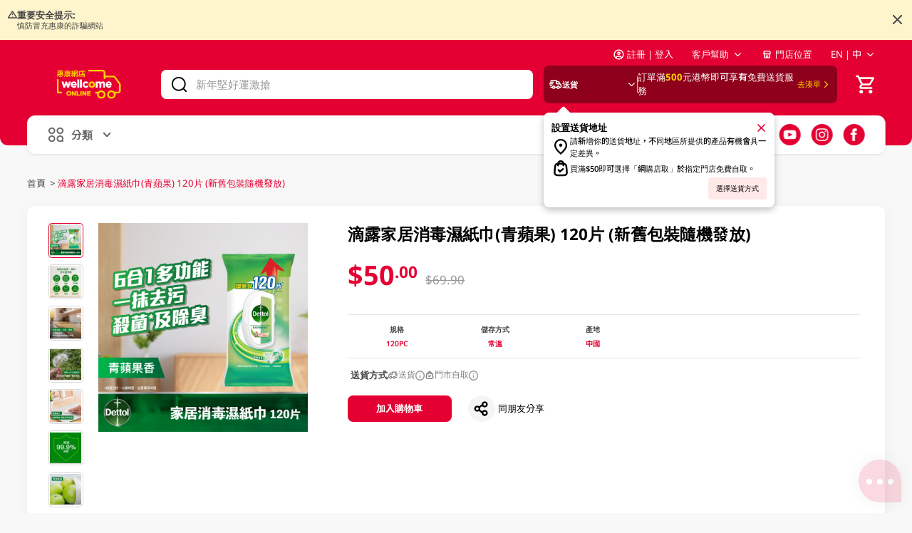

--- FILE ---
content_type: text/html;charset=utf-8
request_url: https://www.wellcome.com.hk/zh-hant/p/%E6%BB%B4%E9%9C%B2%E9%9D%92%E8%98%8B%E6%9E%9C%E6%B6%88%E6%AF%92%E6%BF%95%E7%B4%99%E5%B7%BE%20120PC/i/101363324.html
body_size: 235919
content:
<!DOCTYPE html><html data-n-head-ssr="" lang="en" style="font-size: 100px;" data-n-head="%7B%22lang%22:%7B%22ssr%22:%22en%22%7D,%22style%22:%7B%22ssr%22:%22font-size:%20100px;%22%7D%7D"><head>
    <meta data-n-head="ssr" charset="utf-8"><meta data-n-head="ssr" name="viewport" content="width=device-width, initial-scale=1"><meta data-n-head="ssr" name="robots" content="index,follow"><meta data-n-head="ssr" data-hid="description" name="description" content="滴露家居消毒濕紙巾(青蘋果) 120片 (新舊包裝隨機發放)"><meta data-n-head="ssr" name="og:type" content="product"><meta data-n-head="ssr" name="og:title" content="滴露家居消毒濕紙巾(青蘋果) 120片 (新舊包裝隨機發放)"><meta data-n-head="ssr" name="og:description" content="滴露家居消毒濕紙巾(青蘋果) 120片 (新舊包裝隨機發放)"><meta data-n-head="ssr" name="og:image" content="https://img.rtacdn-os.com/20260106/4e5f3ffa-4f49-3ae3-af5b-642149931631"><meta data-n-head="ssr" name="product:price:amount" content="50.00"><meta data-n-head="ssr" name="product:price:currency" content="HKD"><meta data-n-head="ssr" name="og:url" content="https://www.wellcome.com.hk/zh-hant/p/%E6%BB%B4%E9%9C%B2%E9%9D%92%E8%98%8B%E6%9E%9C%E6%B6%88%E6%AF%92%E6%BF%95%E7%B4%99%E5%B7%BE%20120PC/i/101363324.html"><title>滴露家居消毒濕紙巾(青蘋果) 120片 (新舊包裝隨機發放)</title><link data-n-head="ssr" rel="icon" href="https://superweb-nuxt-app.rtacdn-os.com/public/wellcome/favicon.ico"><link data-n-head="ssr" rel="canonical" href="https://www.wellcome.com.hk/zh-hant/p/%E6%BB%B4%E9%9C%B2%E9%9D%92%E8%98%8B%E6%9E%9C%E6%B6%88%E6%AF%92%E6%BF%95%E7%B4%99%E5%B7%BE%20120PC/i/101363324.html"><link data-n-head="ssr" rel="alternate" hreflang="zh-hant" href="https://www.wellcome.com.hk/zh-hant/p/%E6%BB%B4%E9%9C%B2%E9%9D%92%E8%98%8B%E6%9E%9C%E6%B6%88%E6%AF%92%E6%BF%95%E7%B4%99%E5%B7%BE%20120PC/i/101363324.html"><style data-n-head="ssr" type="text/css">:root {
      --brand-50: #FFF8F8;
      --brand-100: #FFE8E8;
      --brand-200: #FCC7C1;
      --brand-300: #FF6D68;
      --brand-400: #FF4D51;
      --brand-500: #E40032;
      --brand-700: #8F001C;
      --primary-50: #FFF8F8;
      --primary-100: #FFE8E8;
      --primary-200: #FCC7C1;
      --primary-300: #FF6D68;
      --primary-400: #FF4D51;
      --primary-500: #E40032;
      --primary-700: #8F001C;
      --secondary-50: #FFFCF4;
      --secondary-100: #FFF5CC;
      --secondary-150: #FCEDB5;
      --secondary-200: #FFEC99;
      --secondary-400: #FFE266;
      --secondary-500: #FFCF00;
      --secondary-700: #B39100;
      --delivery-background: var(--primary-700);
      --progress-define-back: #E5E5E5;
      --progress-success: #46A147;
      --cart-background:var(--secondary-500);
      --cart-color: #000;
      --odrer-byAgainColor-color:#000;
      --delivery-count-color: var(--secondary-500);
      --add-to-cart-color: #000000;
      --add-to-cart-background: var(--primary-100);
    };</style><script data-n-head="ssr" data-hid="gtm-script">if(!window._gtm_init){window._gtm_init=1;(function(w,n,d,m,e,p){w[d]=(w[d]==1||n[d]=='yes'||n[d]==1||n[m]==1||(w[e]&&w[e][p]&&w[e][p]()))?1:0})(window,navigator,'doNotTrack','msDoNotTrack','external','msTrackingProtectionEnabled');(function(w,d,s,l,x,y){w[x]={};w._gtm_inject=function(i){w[x][i]=1;w[l]=w[l]||[];w[l].push({'gtm.start':new Date().getTime(),event:'gtm.js'});var f=d.getElementsByTagName(s)[0],j=d.createElement(s);j.async=true;j.src='https://www.googletagmanager.com/gtm.js?id='+i;f.parentNode.insertBefore(j,f);}})(window,document,'script','dataLayer','_gtm_ids','_gtm_inject')}</script><script data-n-head="ssr" data-hid="ldjson-schema" type="application/ld+json">
          {
            "@context": "http://schema.org",
            "@type": "Product",
            "name": "滴露家居消毒濕紙巾(青蘋果) 120片 (新舊包裝隨機發放)",
            "description": "滴露家居消毒濕紙巾(青蘋果) 120片 (新舊包裝隨機發放)",
            "image": "https://img.rtacdn-os.com/20260106/4e5f3ffa-4f49-3ae3-af5b-642149931631",
            "brand": {
              "@type": "Brand",
              "name": "滴露"
            },
            "offers": {
              "@type": "Offer",
              "price": "50.00",
              "priceCurrency": "HKD"
            }
          }
        </script><link rel="preload" href="https://superweb-nuxt-app.rtacdn-os.com/_nuxt/aa9ad16.js" as="script" integrity="sha256-Fdw5X1FSZwtAz5x7q9ga6ia+ekRqAS9WzaZRK3BOfeY=" crossorigin="anonymous"><link rel="preload" href="https://superweb-nuxt-app.rtacdn-os.com/_nuxt/240718d.js" as="script" integrity="sha256-gG/oPwxSTnv3oux+yRT15DbiBKUplnkGtPxiG1jBPxw=" crossorigin="anonymous"><link rel="preload" href="https://superweb-nuxt-app.rtacdn-os.com/_nuxt/86343ee.js" as="script" integrity="sha256-99kaUdt8WdtG5m2uVWLntFfq7kp8Xr++2nYMZ5pa6Bk=" crossorigin="anonymous"><link rel="preload" href="https://superweb-nuxt-app.rtacdn-os.com/_nuxt/a7a91f5.js" as="script" integrity="sha256-lQDKw8EDzUNlg5bue5XLjDS9TKhpi1mowOBukUKIczs=" crossorigin="anonymous"><style data-vue-ssr-id="f8b40c06:0 2063fbba:0 7a2c4527:0 2b7d3ed3:0 0a0f5d66:0 31c78bb4:0 6b238d29:0 09a44d53:0 700cccc3:0 bfb1dffa:0 afe28c3a:0 1fd753b9:0 8a080fba:0 f44f1b3a:0 6354be63:0 4e405243:0 4cd6b143:0 f1370d3a:0 53bc1f55:0 afa537ba:0 f3e22c36:0 d6185aa8:0 401078f2:0 72724034:0 438c5bd8:0 74f14f0f:0 ee27a43c:0 59c0dcc2:0 6376d62d:0 adb66dd2:0 4f1201d3:0 708e6156:0 8173bfde:0 bb1c595c:0 061c4e3a:0 a46a140e:0 602b847c:0 b385726a:0 231f3bd8:0 1d5ba5cc:0 3b37c328:0 da2289e2:0 51190604:0 150d2c72:0 78169800:0">.el-message{align-items:center;background-color:#edf2fc;border:.01rem solid #ebeef5;border-radius:.04rem;box-sizing:border-box;display:flex;left:50%;min-width:3.8rem;overflow:hidden;padding:.15rem .15rem .15rem .2rem;position:fixed;top:.2rem;transform:translateX(-50%);transition:opacity .3s,transform .4s,top .4s}.el-message.is-center{justify-content:center}.el-message.is-closable .el-message__content{padding-right:.16rem}.el-message p{margin:0}.el-message--info .el-message__content{color:#909399}.el-message--success{background-color:#f0f9eb;border-color:#e1f3d8}.el-message--success .el-message__content{color:#67c23a}.el-message--warning{background-color:#fdf6ec;border-color:#faecd8}.el-message--warning .el-message__content{color:#e6a23c}.el-message--error{background-color:#fef0f0;border-color:#fde2e2}.el-message--error .el-message__content{color:#f56c6c}.el-message__icon{margin-right:.1rem}.el-message__content{font-size:.14rem;line-height:1;padding:0}.el-message__content:focus{outline-width:0}.el-message__closeBtn{color:#c0c4cc;cursor:pointer;font-size:.16rem;position:absolute;right:.15rem;top:50%;transform:translateY(-50%)}.el-message__closeBtn:focus{outline-width:0}.el-message__closeBtn:hover{color:#909399}.el-message .el-icon-success{color:#67c23a}.el-message .el-icon-error{color:#f56c6c}.el-message .el-icon-info{color:#909399}.el-message .el-icon-warning{color:#e6a23c}.el-message-fade-enter,.el-message-fade-leave-active{opacity:0;transform:translate(-50%,-100%)}
.fade-in-linear-enter-active,.fade-in-linear-leave-active{transition:opacity .2s linear}.fade-in-linear-enter,.fade-in-linear-leave,.fade-in-linear-leave-active{opacity:0}.el-fade-in-linear-enter-active,.el-fade-in-linear-leave-active{transition:opacity .2s linear}.el-fade-in-linear-enter,.el-fade-in-linear-leave,.el-fade-in-linear-leave-active{opacity:0}.el-fade-in-enter-active,.el-fade-in-leave-active{transition:all .3s cubic-bezier(.55,0,.1,1)}.el-fade-in-enter,.el-fade-in-leave-active{opacity:0}.el-zoom-in-center-enter-active,.el-zoom-in-center-leave-active{transition:all .3s cubic-bezier(.55,0,.1,1)}.el-zoom-in-center-enter,.el-zoom-in-center-leave-active{opacity:0;transform:scaleX(0)}.el-zoom-in-top-enter-active,.el-zoom-in-top-leave-active{opacity:1;transform:scaleY(1);transform-origin:center top;transition:transform .3s cubic-bezier(.23,1,.32,1),opacity .3s cubic-bezier(.23,1,.32,1)}.el-zoom-in-top-enter,.el-zoom-in-top-leave-active{opacity:0;transform:scaleY(0)}.el-zoom-in-bottom-enter-active,.el-zoom-in-bottom-leave-active{opacity:1;transform:scaleY(1);transform-origin:center bottom;transition:transform .3s cubic-bezier(.23,1,.32,1),opacity .3s cubic-bezier(.23,1,.32,1)}.el-zoom-in-bottom-enter,.el-zoom-in-bottom-leave-active{opacity:0;transform:scaleY(0)}.el-zoom-in-left-enter-active,.el-zoom-in-left-leave-active{opacity:1;transform:scale(1);transform-origin:top left;transition:transform .3s cubic-bezier(.23,1,.32,1),opacity .3s cubic-bezier(.23,1,.32,1)}.el-zoom-in-left-enter,.el-zoom-in-left-leave-active{opacity:0;transform:scale(.45)}.collapse-transition{transition:height .3s ease-in-out,padding-top .3s ease-in-out,padding-bottom .3s ease-in-out}.horizontal-collapse-transition{transition:width .3s ease-in-out,padding-left .3s ease-in-out,padding-right .3s ease-in-out}.el-list-enter-active,.el-list-leave-active{transition:all 1s}.el-list-enter,.el-list-leave-active{opacity:0;transform:translateY(-.3rem)}.el-opacity-transition{transition:opacity .3s cubic-bezier(.55,0,.1,1)}@font-face{font-display:"auto";font-family:element-icons;font-style:normal;font-weight:400;src:url(https://superweb-nuxt-app.rtacdn-os.com/_nuxt/fonts/element-icons.535877f.woff) format("woff"),url(https://superweb-nuxt-app.rtacdn-os.com/_nuxt/fonts/element-icons.732389d.ttf) format("truetype")}[class*=" el-icon-"],[class^=el-icon-]{font-family:element-icons!important;speak:none;display:inline-block;font-feature-settings:normal;font-style:normal;font-variant:normal;font-weight:400;line-height:1;text-transform:none;vertical-align:baseline;-webkit-font-smoothing:antialiased;-moz-osx-font-smoothing:grayscale}.el-icon-ice-cream-round:before{content:"\e6a0"}.el-icon-ice-cream-square:before{content:"\e6a3"}.el-icon-lollipop:before{content:"\e6a4"}.el-icon-potato-strips:before{content:"\e6a5"}.el-icon-milk-tea:before{content:"\e6a6"}.el-icon-ice-drink:before{content:"\e6a7"}.el-icon-ice-tea:before{content:"\e6a9"}.el-icon-coffee:before{content:"\e6aa"}.el-icon-orange:before{content:"\e6ab"}.el-icon-pear:before{content:"\e6ac"}.el-icon-apple:before{content:"\e6ad"}.el-icon-cherry:before{content:"\e6ae"}.el-icon-watermelon:before{content:"\e6af"}.el-icon-grape:before{content:"\e6b0"}.el-icon-refrigerator:before{content:"\e6b1"}.el-icon-goblet-square-full:before{content:"\e6b2"}.el-icon-goblet-square:before{content:"\e6b3"}.el-icon-goblet-full:before{content:"\e6b4"}.el-icon-goblet:before{content:"\e6b5"}.el-icon-cold-drink:before{content:"\e6b6"}.el-icon-coffee-cup:before{content:"\e6b8"}.el-icon-water-cup:before{content:"\e6b9"}.el-icon-hot-water:before{content:"\e6ba"}.el-icon-ice-cream:before{content:"\e6bb"}.el-icon-dessert:before{content:"\e6bc"}.el-icon-sugar:before{content:"\e6bd"}.el-icon-tableware:before{content:"\e6be"}.el-icon-burger:before{content:"\e6bf"}.el-icon-knife-fork:before{content:"\e6c1"}.el-icon-fork-spoon:before{content:"\e6c2"}.el-icon-chicken:before{content:"\e6c3"}.el-icon-food:before{content:"\e6c4"}.el-icon-dish-1:before{content:"\e6c5"}.el-icon-dish:before{content:"\e6c6"}.el-icon-moon-night:before{content:"\e6ee"}.el-icon-moon:before{content:"\e6f0"}.el-icon-cloudy-and-sunny:before{content:"\e6f1"}.el-icon-partly-cloudy:before{content:"\e6f2"}.el-icon-cloudy:before{content:"\e6f3"}.el-icon-sunny:before{content:"\e6f6"}.el-icon-sunset:before{content:"\e6f7"}.el-icon-sunrise-1:before{content:"\e6f8"}.el-icon-sunrise:before{content:"\e6f9"}.el-icon-heavy-rain:before{content:"\e6fa"}.el-icon-lightning:before{content:"\e6fb"}.el-icon-light-rain:before{content:"\e6fc"}.el-icon-wind-power:before{content:"\e6fd"}.el-icon-baseball:before{content:"\e712"}.el-icon-soccer:before{content:"\e713"}.el-icon-football:before{content:"\e715"}.el-icon-basketball:before{content:"\e716"}.el-icon-ship:before{content:"\e73f"}.el-icon-truck:before{content:"\e740"}.el-icon-bicycle:before{content:"\e741"}.el-icon-mobile-phone:before{content:"\e6d3"}.el-icon-service:before{content:"\e6d4"}.el-icon-key:before{content:"\e6e2"}.el-icon-unlock:before{content:"\e6e4"}.el-icon-lock:before{content:"\e6e5"}.el-icon-watch:before{content:"\e6fe"}.el-icon-watch-1:before{content:"\e6ff"}.el-icon-timer:before{content:"\e702"}.el-icon-alarm-clock:before{content:"\e703"}.el-icon-map-location:before{content:"\e704"}.el-icon-delete-location:before{content:"\e705"}.el-icon-add-location:before{content:"\e706"}.el-icon-location-information:before{content:"\e707"}.el-icon-location-outline:before{content:"\e708"}.el-icon-location:before{content:"\e79e"}.el-icon-place:before{content:"\e709"}.el-icon-discover:before{content:"\e70a"}.el-icon-first-aid-kit:before{content:"\e70b"}.el-icon-trophy-1:before{content:"\e70c"}.el-icon-trophy:before{content:"\e70d"}.el-icon-medal:before{content:"\e70e"}.el-icon-medal-1:before{content:"\e70f"}.el-icon-stopwatch:before{content:"\e710"}.el-icon-mic:before{content:"\e711"}.el-icon-copy-document:before{content:"\e718"}.el-icon-full-screen:before{content:"\e719"}.el-icon-switch-button:before{content:"\e71b"}.el-icon-aim:before{content:"\e71c"}.el-icon-crop:before{content:"\e71d"}.el-icon-odometer:before{content:"\e71e"}.el-icon-time:before{content:"\e71f"}.el-icon-bangzhu:before{content:"\e724"}.el-icon-close-notification:before{content:"\e726"}.el-icon-microphone:before{content:"\e727"}.el-icon-turn-off-microphone:before{content:"\e728"}.el-icon-position:before{content:"\e729"}.el-icon-postcard:before{content:"\e72a"}.el-icon-message:before{content:"\e72b"}.el-icon-chat-line-square:before{content:"\e72d"}.el-icon-chat-dot-square:before{content:"\e72e"}.el-icon-chat-dot-round:before{content:"\e72f"}.el-icon-chat-square:before{content:"\e730"}.el-icon-chat-line-round:before{content:"\e731"}.el-icon-chat-round:before{content:"\e732"}.el-icon-set-up:before{content:"\e733"}.el-icon-turn-off:before{content:"\e734"}.el-icon-open:before{content:"\e735"}.el-icon-connection:before{content:"\e736"}.el-icon-link:before{content:"\e737"}.el-icon-cpu:before{content:"\e738"}.el-icon-thumb:before{content:"\e739"}.el-icon-female:before{content:"\e73a"}.el-icon-male:before{content:"\e73b"}.el-icon-guide:before{content:"\e73c"}.el-icon-news:before{content:"\e73e"}.el-icon-price-tag:before{content:"\e744"}.el-icon-discount:before{content:"\e745"}.el-icon-wallet:before{content:"\e747"}.el-icon-coin:before{content:"\e748"}.el-icon-money:before{content:"\e749"}.el-icon-bank-card:before{content:"\e74a"}.el-icon-box:before{content:"\e74b"}.el-icon-present:before{content:"\e74c"}.el-icon-sell:before{content:"\e6d5"}.el-icon-sold-out:before{content:"\e6d6"}.el-icon-shopping-bag-2:before{content:"\e74d"}.el-icon-shopping-bag-1:before{content:"\e74e"}.el-icon-shopping-cart-2:before{content:"\e74f"}.el-icon-shopping-cart-1:before{content:"\e750"}.el-icon-shopping-cart-full:before{content:"\e751"}.el-icon-smoking:before{content:"\e752"}.el-icon-no-smoking:before{content:"\e753"}.el-icon-house:before{content:"\e754"}.el-icon-table-lamp:before{content:"\e755"}.el-icon-school:before{content:"\e756"}.el-icon-office-building:before{content:"\e757"}.el-icon-toilet-paper:before{content:"\e758"}.el-icon-notebook-2:before{content:"\e759"}.el-icon-notebook-1:before{content:"\e75a"}.el-icon-files:before{content:"\e75b"}.el-icon-collection:before{content:"\e75c"}.el-icon-receiving:before{content:"\e75d"}.el-icon-suitcase-1:before{content:"\e760"}.el-icon-suitcase:before{content:"\e761"}.el-icon-film:before{content:"\e763"}.el-icon-collection-tag:before{content:"\e765"}.el-icon-data-analysis:before{content:"\e766"}.el-icon-pie-chart:before{content:"\e767"}.el-icon-data-board:before{content:"\e768"}.el-icon-data-line:before{content:"\e76d"}.el-icon-reading:before{content:"\e769"}.el-icon-magic-stick:before{content:"\e76a"}.el-icon-coordinate:before{content:"\e76b"}.el-icon-mouse:before{content:"\e76c"}.el-icon-brush:before{content:"\e76e"}.el-icon-headset:before{content:"\e76f"}.el-icon-umbrella:before{content:"\e770"}.el-icon-scissors:before{content:"\e771"}.el-icon-mobile:before{content:"\e773"}.el-icon-attract:before{content:"\e774"}.el-icon-monitor:before{content:"\e775"}.el-icon-search:before{content:"\e778"}.el-icon-takeaway-box:before{content:"\e77a"}.el-icon-paperclip:before{content:"\e77d"}.el-icon-printer:before{content:"\e77e"}.el-icon-document-add:before{content:"\e782"}.el-icon-document:before{content:"\e785"}.el-icon-document-checked:before{content:"\e786"}.el-icon-document-copy:before{content:"\e787"}.el-icon-document-delete:before{content:"\e788"}.el-icon-document-remove:before{content:"\e789"}.el-icon-tickets:before{content:"\e78b"}.el-icon-folder-checked:before{content:"\e77f"}.el-icon-folder-delete:before{content:"\e780"}.el-icon-folder-remove:before{content:"\e781"}.el-icon-folder-add:before{content:"\e783"}.el-icon-folder-opened:before{content:"\e784"}.el-icon-folder:before{content:"\e78a"}.el-icon-edit-outline:before{content:"\e764"}.el-icon-edit:before{content:"\e78c"}.el-icon-date:before{content:"\e78e"}.el-icon-c-scale-to-original:before{content:"\e7c6"}.el-icon-view:before{content:"\e6ce"}.el-icon-loading:before{content:"\e6cf"}.el-icon-rank:before{content:"\e6d1"}.el-icon-sort-down:before{content:"\e7c4"}.el-icon-sort-up:before{content:"\e7c5"}.el-icon-sort:before{content:"\e6d2"}.el-icon-finished:before{content:"\e6cd"}.el-icon-refresh-left:before{content:"\e6c7"}.el-icon-refresh-right:before{content:"\e6c8"}.el-icon-refresh:before{content:"\e6d0"}.el-icon-video-play:before{content:"\e7c0"}.el-icon-video-pause:before{content:"\e7c1"}.el-icon-d-arrow-right:before{content:"\e6dc"}.el-icon-d-arrow-left:before{content:"\e6dd"}.el-icon-arrow-up:before{content:"\e6e1"}.el-icon-arrow-down:before{content:"\e6df"}.el-icon-arrow-right:before{content:"\e6e0"}.el-icon-arrow-left:before{content:"\e6de"}.el-icon-top-right:before{content:"\e6e7"}.el-icon-top-left:before{content:"\e6e8"}.el-icon-top:before{content:"\e6e6"}.el-icon-bottom:before{content:"\e6eb"}.el-icon-right:before{content:"\e6e9"}.el-icon-back:before{content:"\e6ea"}.el-icon-bottom-right:before{content:"\e6ec"}.el-icon-bottom-left:before{content:"\e6ed"}.el-icon-caret-top:before{content:"\e78f"}.el-icon-caret-bottom:before{content:"\e790"}.el-icon-caret-right:before{content:"\e791"}.el-icon-caret-left:before{content:"\e792"}.el-icon-d-caret:before{content:"\e79a"}.el-icon-share:before{content:"\e793"}.el-icon-menu:before{content:"\e798"}.el-icon-s-grid:before{content:"\e7a6"}.el-icon-s-check:before{content:"\e7a7"}.el-icon-s-data:before{content:"\e7a8"}.el-icon-s-opportunity:before{content:"\e7aa"}.el-icon-s-custom:before{content:"\e7ab"}.el-icon-s-claim:before{content:"\e7ad"}.el-icon-s-finance:before{content:"\e7ae"}.el-icon-s-comment:before{content:"\e7af"}.el-icon-s-flag:before{content:"\e7b0"}.el-icon-s-marketing:before{content:"\e7b1"}.el-icon-s-shop:before{content:"\e7b4"}.el-icon-s-open:before{content:"\e7b5"}.el-icon-s-management:before{content:"\e7b6"}.el-icon-s-ticket:before{content:"\e7b7"}.el-icon-s-release:before{content:"\e7b8"}.el-icon-s-home:before{content:"\e7b9"}.el-icon-s-promotion:before{content:"\e7ba"}.el-icon-s-operation:before{content:"\e7bb"}.el-icon-s-unfold:before{content:"\e7bc"}.el-icon-s-fold:before{content:"\e7a9"}.el-icon-s-platform:before{content:"\e7bd"}.el-icon-s-order:before{content:"\e7be"}.el-icon-s-cooperation:before{content:"\e7bf"}.el-icon-bell:before{content:"\e725"}.el-icon-message-solid:before{content:"\e799"}.el-icon-video-camera:before{content:"\e772"}.el-icon-video-camera-solid:before{content:"\e796"}.el-icon-camera:before{content:"\e779"}.el-icon-camera-solid:before{content:"\e79b"}.el-icon-download:before{content:"\e77c"}.el-icon-upload2:before{content:"\e77b"}.el-icon-upload:before{content:"\e7c3"}.el-icon-picture-outline-round:before{content:"\e75f"}.el-icon-picture-outline:before{content:"\e75e"}.el-icon-picture:before{content:"\e79f"}.el-icon-close:before{content:"\e6db"}.el-icon-check:before{content:"\e6da"}.el-icon-plus:before{content:"\e6d9"}.el-icon-minus:before{content:"\e6d8"}.el-icon-help:before{content:"\e73d"}.el-icon-s-help:before{content:"\e7b3"}.el-icon-circle-close:before{content:"\e78d"}.el-icon-circle-check:before{content:"\e720"}.el-icon-circle-plus-outline:before{content:"\e723"}.el-icon-remove-outline:before{content:"\e722"}.el-icon-zoom-out:before{content:"\e776"}.el-icon-zoom-in:before{content:"\e777"}.el-icon-error:before{content:"\e79d"}.el-icon-success:before{content:"\e79c"}.el-icon-circle-plus:before{content:"\e7a0"}.el-icon-remove:before{content:"\e7a2"}.el-icon-info:before{content:"\e7a1"}.el-icon-question:before{content:"\e7a4"}.el-icon-warning-outline:before{content:"\e6c9"}.el-icon-warning:before{content:"\e7a3"}.el-icon-goods:before{content:"\e7c2"}.el-icon-s-goods:before{content:"\e7b2"}.el-icon-star-off:before{content:"\e717"}.el-icon-star-on:before{content:"\e797"}.el-icon-more-outline:before{content:"\e6cc"}.el-icon-more:before{content:"\e794"}.el-icon-phone-outline:before{content:"\e6cb"}.el-icon-phone:before{content:"\e795"}.el-icon-user:before{content:"\e6e3"}.el-icon-user-solid:before{content:"\e7a5"}.el-icon-setting:before{content:"\e6ca"}.el-icon-s-tools:before{content:"\e7ac"}.el-icon-delete:before{content:"\e6d7"}.el-icon-delete-solid:before{content:"\e7c9"}.el-icon-eleme:before{content:"\e7c7"}.el-icon-platform-eleme:before{content:"\e7ca"}.el-icon-loading{animation:rotating 2s linear infinite}.el-icon--right{margin-left:.05rem}.el-icon--left{margin-right:.05rem}@keyframes rotating{0%{transform:rotate(0)}to{transform:rotate(1turn)}}
.el-loading-parent--relative{position:relative!important}.el-loading-parent--hidden{overflow:hidden!important}.el-loading-mask{background-color:hsla(0,0%,100%,.9);bottom:0;left:0;margin:0;position:absolute;right:0;top:0;transition:opacity .3s;z-index:2000}.el-loading-mask.is-fullscreen{position:fixed}.el-loading-mask.is-fullscreen .el-loading-spinner{margin-top:-.25rem}.el-loading-mask.is-fullscreen .el-loading-spinner .circular{height:.5rem;width:.5rem}.el-loading-spinner{margin-top:-.21rem;position:absolute;text-align:center;top:50%;width:100%}.el-loading-spinner .el-loading-text{color:#409eff;font-size:.14rem;margin:.03rem 0}.el-loading-spinner .circular{animation:loading-rotate 2s linear infinite;height:.42rem;width:.42rem}.el-loading-spinner .path{animation:loading-dash 1.5s ease-in-out infinite;stroke:#409eff;stroke-dasharray:90,150;stroke-dashoffset:0;stroke-linecap:round;stroke-width:2}.el-loading-spinner i{color:#409eff}.el-loading-fade-enter,.el-loading-fade-leave-active{opacity:0}@keyframes loading-rotate{to{transform:rotate(1turn)}}@keyframes loading-dash{0%{stroke-dasharray:1,200;stroke-dashoffset:0}50%{stroke-dasharray:90,150;stroke-dashoffset:-.4rem}to{stroke-dasharray:90,150;stroke-dashoffset:-1.2rem}}
@font-face{font-display:"auto";font-family:element-icons;font-style:normal;font-weight:400;src:url(https://superweb-nuxt-app.rtacdn-os.com/_nuxt/fonts/element-icons.535877f.woff) format("woff"),url(https://superweb-nuxt-app.rtacdn-os.com/_nuxt/fonts/element-icons.732389d.ttf) format("truetype")}[class*=" el-icon-"],[class^=el-icon-]{font-family:element-icons!important;speak:none;display:inline-block;font-feature-settings:normal;font-style:normal;font-variant:normal;font-weight:400;line-height:1;text-transform:none;vertical-align:baseline;-webkit-font-smoothing:antialiased;-moz-osx-font-smoothing:grayscale}.el-icon-ice-cream-round:before{content:"\e6a0"}.el-icon-ice-cream-square:before{content:"\e6a3"}.el-icon-lollipop:before{content:"\e6a4"}.el-icon-potato-strips:before{content:"\e6a5"}.el-icon-milk-tea:before{content:"\e6a6"}.el-icon-ice-drink:before{content:"\e6a7"}.el-icon-ice-tea:before{content:"\e6a9"}.el-icon-coffee:before{content:"\e6aa"}.el-icon-orange:before{content:"\e6ab"}.el-icon-pear:before{content:"\e6ac"}.el-icon-apple:before{content:"\e6ad"}.el-icon-cherry:before{content:"\e6ae"}.el-icon-watermelon:before{content:"\e6af"}.el-icon-grape:before{content:"\e6b0"}.el-icon-refrigerator:before{content:"\e6b1"}.el-icon-goblet-square-full:before{content:"\e6b2"}.el-icon-goblet-square:before{content:"\e6b3"}.el-icon-goblet-full:before{content:"\e6b4"}.el-icon-goblet:before{content:"\e6b5"}.el-icon-cold-drink:before{content:"\e6b6"}.el-icon-coffee-cup:before{content:"\e6b8"}.el-icon-water-cup:before{content:"\e6b9"}.el-icon-hot-water:before{content:"\e6ba"}.el-icon-ice-cream:before{content:"\e6bb"}.el-icon-dessert:before{content:"\e6bc"}.el-icon-sugar:before{content:"\e6bd"}.el-icon-tableware:before{content:"\e6be"}.el-icon-burger:before{content:"\e6bf"}.el-icon-knife-fork:before{content:"\e6c1"}.el-icon-fork-spoon:before{content:"\e6c2"}.el-icon-chicken:before{content:"\e6c3"}.el-icon-food:before{content:"\e6c4"}.el-icon-dish-1:before{content:"\e6c5"}.el-icon-dish:before{content:"\e6c6"}.el-icon-moon-night:before{content:"\e6ee"}.el-icon-moon:before{content:"\e6f0"}.el-icon-cloudy-and-sunny:before{content:"\e6f1"}.el-icon-partly-cloudy:before{content:"\e6f2"}.el-icon-cloudy:before{content:"\e6f3"}.el-icon-sunny:before{content:"\e6f6"}.el-icon-sunset:before{content:"\e6f7"}.el-icon-sunrise-1:before{content:"\e6f8"}.el-icon-sunrise:before{content:"\e6f9"}.el-icon-heavy-rain:before{content:"\e6fa"}.el-icon-lightning:before{content:"\e6fb"}.el-icon-light-rain:before{content:"\e6fc"}.el-icon-wind-power:before{content:"\e6fd"}.el-icon-baseball:before{content:"\e712"}.el-icon-soccer:before{content:"\e713"}.el-icon-football:before{content:"\e715"}.el-icon-basketball:before{content:"\e716"}.el-icon-ship:before{content:"\e73f"}.el-icon-truck:before{content:"\e740"}.el-icon-bicycle:before{content:"\e741"}.el-icon-mobile-phone:before{content:"\e6d3"}.el-icon-service:before{content:"\e6d4"}.el-icon-key:before{content:"\e6e2"}.el-icon-unlock:before{content:"\e6e4"}.el-icon-lock:before{content:"\e6e5"}.el-icon-watch:before{content:"\e6fe"}.el-icon-watch-1:before{content:"\e6ff"}.el-icon-timer:before{content:"\e702"}.el-icon-alarm-clock:before{content:"\e703"}.el-icon-map-location:before{content:"\e704"}.el-icon-delete-location:before{content:"\e705"}.el-icon-add-location:before{content:"\e706"}.el-icon-location-information:before{content:"\e707"}.el-icon-location-outline:before{content:"\e708"}.el-icon-location:before{content:"\e79e"}.el-icon-place:before{content:"\e709"}.el-icon-discover:before{content:"\e70a"}.el-icon-first-aid-kit:before{content:"\e70b"}.el-icon-trophy-1:before{content:"\e70c"}.el-icon-trophy:before{content:"\e70d"}.el-icon-medal:before{content:"\e70e"}.el-icon-medal-1:before{content:"\e70f"}.el-icon-stopwatch:before{content:"\e710"}.el-icon-mic:before{content:"\e711"}.el-icon-copy-document:before{content:"\e718"}.el-icon-full-screen:before{content:"\e719"}.el-icon-switch-button:before{content:"\e71b"}.el-icon-aim:before{content:"\e71c"}.el-icon-crop:before{content:"\e71d"}.el-icon-odometer:before{content:"\e71e"}.el-icon-time:before{content:"\e71f"}.el-icon-bangzhu:before{content:"\e724"}.el-icon-close-notification:before{content:"\e726"}.el-icon-microphone:before{content:"\e727"}.el-icon-turn-off-microphone:before{content:"\e728"}.el-icon-position:before{content:"\e729"}.el-icon-postcard:before{content:"\e72a"}.el-icon-message:before{content:"\e72b"}.el-icon-chat-line-square:before{content:"\e72d"}.el-icon-chat-dot-square:before{content:"\e72e"}.el-icon-chat-dot-round:before{content:"\e72f"}.el-icon-chat-square:before{content:"\e730"}.el-icon-chat-line-round:before{content:"\e731"}.el-icon-chat-round:before{content:"\e732"}.el-icon-set-up:before{content:"\e733"}.el-icon-turn-off:before{content:"\e734"}.el-icon-open:before{content:"\e735"}.el-icon-connection:before{content:"\e736"}.el-icon-link:before{content:"\e737"}.el-icon-cpu:before{content:"\e738"}.el-icon-thumb:before{content:"\e739"}.el-icon-female:before{content:"\e73a"}.el-icon-male:before{content:"\e73b"}.el-icon-guide:before{content:"\e73c"}.el-icon-news:before{content:"\e73e"}.el-icon-price-tag:before{content:"\e744"}.el-icon-discount:before{content:"\e745"}.el-icon-wallet:before{content:"\e747"}.el-icon-coin:before{content:"\e748"}.el-icon-money:before{content:"\e749"}.el-icon-bank-card:before{content:"\e74a"}.el-icon-box:before{content:"\e74b"}.el-icon-present:before{content:"\e74c"}.el-icon-sell:before{content:"\e6d5"}.el-icon-sold-out:before{content:"\e6d6"}.el-icon-shopping-bag-2:before{content:"\e74d"}.el-icon-shopping-bag-1:before{content:"\e74e"}.el-icon-shopping-cart-2:before{content:"\e74f"}.el-icon-shopping-cart-1:before{content:"\e750"}.el-icon-shopping-cart-full:before{content:"\e751"}.el-icon-smoking:before{content:"\e752"}.el-icon-no-smoking:before{content:"\e753"}.el-icon-house:before{content:"\e754"}.el-icon-table-lamp:before{content:"\e755"}.el-icon-school:before{content:"\e756"}.el-icon-office-building:before{content:"\e757"}.el-icon-toilet-paper:before{content:"\e758"}.el-icon-notebook-2:before{content:"\e759"}.el-icon-notebook-1:before{content:"\e75a"}.el-icon-files:before{content:"\e75b"}.el-icon-collection:before{content:"\e75c"}.el-icon-receiving:before{content:"\e75d"}.el-icon-suitcase-1:before{content:"\e760"}.el-icon-suitcase:before{content:"\e761"}.el-icon-film:before{content:"\e763"}.el-icon-collection-tag:before{content:"\e765"}.el-icon-data-analysis:before{content:"\e766"}.el-icon-pie-chart:before{content:"\e767"}.el-icon-data-board:before{content:"\e768"}.el-icon-data-line:before{content:"\e76d"}.el-icon-reading:before{content:"\e769"}.el-icon-magic-stick:before{content:"\e76a"}.el-icon-coordinate:before{content:"\e76b"}.el-icon-mouse:before{content:"\e76c"}.el-icon-brush:before{content:"\e76e"}.el-icon-headset:before{content:"\e76f"}.el-icon-umbrella:before{content:"\e770"}.el-icon-scissors:before{content:"\e771"}.el-icon-mobile:before{content:"\e773"}.el-icon-attract:before{content:"\e774"}.el-icon-monitor:before{content:"\e775"}.el-icon-search:before{content:"\e778"}.el-icon-takeaway-box:before{content:"\e77a"}.el-icon-paperclip:before{content:"\e77d"}.el-icon-printer:before{content:"\e77e"}.el-icon-document-add:before{content:"\e782"}.el-icon-document:before{content:"\e785"}.el-icon-document-checked:before{content:"\e786"}.el-icon-document-copy:before{content:"\e787"}.el-icon-document-delete:before{content:"\e788"}.el-icon-document-remove:before{content:"\e789"}.el-icon-tickets:before{content:"\e78b"}.el-icon-folder-checked:before{content:"\e77f"}.el-icon-folder-delete:before{content:"\e780"}.el-icon-folder-remove:before{content:"\e781"}.el-icon-folder-add:before{content:"\e783"}.el-icon-folder-opened:before{content:"\e784"}.el-icon-folder:before{content:"\e78a"}.el-icon-edit-outline:before{content:"\e764"}.el-icon-edit:before{content:"\e78c"}.el-icon-date:before{content:"\e78e"}.el-icon-c-scale-to-original:before{content:"\e7c6"}.el-icon-view:before{content:"\e6ce"}.el-icon-loading:before{content:"\e6cf"}.el-icon-rank:before{content:"\e6d1"}.el-icon-sort-down:before{content:"\e7c4"}.el-icon-sort-up:before{content:"\e7c5"}.el-icon-sort:before{content:"\e6d2"}.el-icon-finished:before{content:"\e6cd"}.el-icon-refresh-left:before{content:"\e6c7"}.el-icon-refresh-right:before{content:"\e6c8"}.el-icon-refresh:before{content:"\e6d0"}.el-icon-video-play:before{content:"\e7c0"}.el-icon-video-pause:before{content:"\e7c1"}.el-icon-d-arrow-right:before{content:"\e6dc"}.el-icon-d-arrow-left:before{content:"\e6dd"}.el-icon-arrow-up:before{content:"\e6e1"}.el-icon-arrow-down:before{content:"\e6df"}.el-icon-arrow-right:before{content:"\e6e0"}.el-icon-arrow-left:before{content:"\e6de"}.el-icon-top-right:before{content:"\e6e7"}.el-icon-top-left:before{content:"\e6e8"}.el-icon-top:before{content:"\e6e6"}.el-icon-bottom:before{content:"\e6eb"}.el-icon-right:before{content:"\e6e9"}.el-icon-back:before{content:"\e6ea"}.el-icon-bottom-right:before{content:"\e6ec"}.el-icon-bottom-left:before{content:"\e6ed"}.el-icon-caret-top:before{content:"\e78f"}.el-icon-caret-bottom:before{content:"\e790"}.el-icon-caret-right:before{content:"\e791"}.el-icon-caret-left:before{content:"\e792"}.el-icon-d-caret:before{content:"\e79a"}.el-icon-share:before{content:"\e793"}.el-icon-menu:before{content:"\e798"}.el-icon-s-grid:before{content:"\e7a6"}.el-icon-s-check:before{content:"\e7a7"}.el-icon-s-data:before{content:"\e7a8"}.el-icon-s-opportunity:before{content:"\e7aa"}.el-icon-s-custom:before{content:"\e7ab"}.el-icon-s-claim:before{content:"\e7ad"}.el-icon-s-finance:before{content:"\e7ae"}.el-icon-s-comment:before{content:"\e7af"}.el-icon-s-flag:before{content:"\e7b0"}.el-icon-s-marketing:before{content:"\e7b1"}.el-icon-s-shop:before{content:"\e7b4"}.el-icon-s-open:before{content:"\e7b5"}.el-icon-s-management:before{content:"\e7b6"}.el-icon-s-ticket:before{content:"\e7b7"}.el-icon-s-release:before{content:"\e7b8"}.el-icon-s-home:before{content:"\e7b9"}.el-icon-s-promotion:before{content:"\e7ba"}.el-icon-s-operation:before{content:"\e7bb"}.el-icon-s-unfold:before{content:"\e7bc"}.el-icon-s-fold:before{content:"\e7a9"}.el-icon-s-platform:before{content:"\e7bd"}.el-icon-s-order:before{content:"\e7be"}.el-icon-s-cooperation:before{content:"\e7bf"}.el-icon-bell:before{content:"\e725"}.el-icon-message-solid:before{content:"\e799"}.el-icon-video-camera:before{content:"\e772"}.el-icon-video-camera-solid:before{content:"\e796"}.el-icon-camera:before{content:"\e779"}.el-icon-camera-solid:before{content:"\e79b"}.el-icon-download:before{content:"\e77c"}.el-icon-upload2:before{content:"\e77b"}.el-icon-upload:before{content:"\e7c3"}.el-icon-picture-outline-round:before{content:"\e75f"}.el-icon-picture-outline:before{content:"\e75e"}.el-icon-picture:before{content:"\e79f"}.el-icon-close:before{content:"\e6db"}.el-icon-check:before{content:"\e6da"}.el-icon-plus:before{content:"\e6d9"}.el-icon-minus:before{content:"\e6d8"}.el-icon-help:before{content:"\e73d"}.el-icon-s-help:before{content:"\e7b3"}.el-icon-circle-close:before{content:"\e78d"}.el-icon-circle-check:before{content:"\e720"}.el-icon-circle-plus-outline:before{content:"\e723"}.el-icon-remove-outline:before{content:"\e722"}.el-icon-zoom-out:before{content:"\e776"}.el-icon-zoom-in:before{content:"\e777"}.el-icon-error:before{content:"\e79d"}.el-icon-success:before{content:"\e79c"}.el-icon-circle-plus:before{content:"\e7a0"}.el-icon-remove:before{content:"\e7a2"}.el-icon-info:before{content:"\e7a1"}.el-icon-question:before{content:"\e7a4"}.el-icon-warning-outline:before{content:"\e6c9"}.el-icon-warning:before{content:"\e7a3"}.el-icon-goods:before{content:"\e7c2"}.el-icon-s-goods:before{content:"\e7b2"}.el-icon-star-off:before{content:"\e717"}.el-icon-star-on:before{content:"\e797"}.el-icon-more-outline:before{content:"\e6cc"}.el-icon-more:before{content:"\e794"}.el-icon-phone-outline:before{content:"\e6cb"}.el-icon-phone:before{content:"\e795"}.el-icon-user:before{content:"\e6e3"}.el-icon-user-solid:before{content:"\e7a5"}.el-icon-setting:before{content:"\e6ca"}.el-icon-s-tools:before{content:"\e7ac"}.el-icon-delete:before{content:"\e6d7"}.el-icon-delete-solid:before{content:"\e7c9"}.el-icon-eleme:before{content:"\e7c7"}.el-icon-platform-eleme:before{content:"\e7ca"}.el-icon-loading{animation:rotating 2s linear infinite}.el-icon--right{margin-left:.05rem}.el-icon--left{margin-right:.05rem}@keyframes rotating{0%{transform:rotate(0)}to{transform:rotate(1turn)}}.el-pagination{color:#303133;font-weight:700;padding:.02rem .05rem;white-space:nowrap}.el-pagination:after,.el-pagination:before{content:"";display:table}.el-pagination:after{clear:both}.el-pagination button,.el-pagination span:not([class*=suffix]){box-sizing:border-box;display:inline-block;font-size:.13rem;height:.28rem;line-height:.28rem;min-width:.355rem;vertical-align:top}.el-pagination .el-input__inner{-moz-appearance:textfield;line-height:normal;text-align:center}.el-pagination .el-input__suffix{right:0;transform:scale(.8)}.el-pagination .el-select .el-input{margin:0 .05rem;width:1rem}.el-pagination .el-select .el-input .el-input__inner{border-radius:.03rem;padding-right:.25rem}.el-pagination button{background:0 0;border:none;padding:0 .06rem}.el-pagination button:focus{outline:0}.el-pagination button:hover{color:#409eff}.el-pagination button:disabled{background-color:#fff;color:#c0c4cc;cursor:not-allowed}.el-pagination .btn-next,.el-pagination .btn-prev{background:50% no-repeat #fff;background-size:.16rem;color:#303133;cursor:pointer;margin:0}.el-pagination .btn-next .el-icon,.el-pagination .btn-prev .el-icon{display:block;font-size:.12rem;font-weight:700}.el-pagination .btn-prev{padding-right:.12rem}.el-pagination .btn-next{padding-left:.12rem}.el-pagination .el-pager li.disabled{color:#c0c4cc;cursor:not-allowed}.el-pager li,.el-pager li.btn-quicknext:hover,.el-pager li.btn-quickprev:hover{cursor:pointer}.el-pagination--small .btn-next,.el-pagination--small .btn-prev,.el-pagination--small .el-pager li,.el-pagination--small .el-pager li.btn-quicknext,.el-pagination--small .el-pager li.btn-quickprev,.el-pagination--small .el-pager li:last-child{border-color:transparent;font-size:.12rem;height:.22rem;line-height:.22rem;min-width:.22rem}.el-pagination--small .arrow.disabled{visibility:hidden}.el-pagination--small .more:before,.el-pagination--small li.more:before{line-height:.24rem}.el-pagination--small button,.el-pagination--small span:not([class*=suffix]){height:.22rem;line-height:.22rem}.el-pagination--small .el-pagination__editor,.el-pagination--small .el-pagination__editor.el-input .el-input__inner{height:.22rem}.el-pagination__sizes{color:#606266;font-weight:400;margin:0 .1rem 0 0}.el-pagination__sizes .el-input .el-input__inner{font-size:.13rem;padding-left:.08rem}.el-pagination__sizes .el-input .el-input__inner:hover{border-color:#409eff}.el-pagination__total{color:#606266;font-weight:400;margin-right:.1rem}.el-pagination__jump{color:#606266;font-weight:400;margin-left:.24rem}.el-pagination__jump .el-input__inner{padding:0 .03rem}.el-pagination__rightwrapper{float:right}.el-pagination__editor{border-radius:.03rem;box-sizing:border-box;height:.28rem;line-height:.18rem;margin:0 .02rem;padding:0 .02rem;text-align:center}.el-pager,.el-pagination.is-background .btn-next,.el-pagination.is-background .btn-prev{padding:0}.el-dialog,.el-pager li{-webkit-box-sizing:border-box}.el-pagination__editor.el-input{width:.5rem}.el-pagination__editor.el-input .el-input__inner{height:.28rem}.el-pagination__editor .el-input__inner::-webkit-inner-spin-button,.el-pagination__editor .el-input__inner::-webkit-outer-spin-button{-webkit-appearance:none;margin:0}.el-pagination.is-background .btn-next,.el-pagination.is-background .btn-prev,.el-pagination.is-background .el-pager li{background-color:#f4f4f5;border-radius:.02rem;color:#606266;margin:0 .05rem;min-width:.3rem}.el-pagination.is-background .btn-next.disabled,.el-pagination.is-background .btn-next:disabled,.el-pagination.is-background .btn-prev.disabled,.el-pagination.is-background .btn-prev:disabled,.el-pagination.is-background .el-pager li.disabled{color:#c0c4cc}.el-pagination.is-background .el-pager li:not(.disabled):hover{color:#409eff}.el-pagination.is-background .el-pager li:not(.disabled).active{background-color:#409eff;color:#fff}.el-pagination.is-background.el-pagination--small .btn-next,.el-pagination.is-background.el-pagination--small .btn-prev,.el-pagination.is-background.el-pagination--small .el-pager li{margin:0 .03rem;min-width:.22rem}.el-pager,.el-pager li{display:inline-block;margin:0;vertical-align:top}.el-pager{font-size:0;list-style:none;-webkit-user-select:none;-moz-user-select:none;user-select:none}.el-pager .more:before{line-height:.3rem}.el-pager li{background:#fff;box-sizing:border-box;font-size:.13rem;height:.28rem;line-height:.28rem;min-width:.355rem;padding:0 .04rem;text-align:center}.el-pager li.btn-quicknext,.el-pager li.btn-quickprev{color:#303133;line-height:.28rem}.el-pager li.btn-quicknext.disabled,.el-pager li.btn-quickprev.disabled{color:#c0c4cc}.el-pager li.active+li{border-left:0}.el-pager li:hover{color:#409eff}.el-pager li.active{color:#409eff;cursor:default}.el-dialog{background:#fff;border-radius:.02rem;box-shadow:0 .01rem .03rem rgba(0,0,0,.3);box-sizing:border-box;margin:0 auto .5rem;position:relative;width:50%}.el-dialog.is-fullscreen{height:100%;margin-bottom:0;margin-top:0;overflow:auto;width:100%}.el-dialog__wrapper{bottom:0;left:0;margin:0;overflow:auto;position:fixed;right:0;top:0}.el-dialog__header{padding:.2rem .2rem .1rem}.el-dialog__headerbtn{background:0 0;border:none;cursor:pointer;font-size:.16rem;outline:0;padding:0;position:absolute;right:.2rem;top:.2rem}.el-dialog__headerbtn .el-dialog__close{color:#909399}.el-dialog__headerbtn:focus .el-dialog__close,.el-dialog__headerbtn:hover .el-dialog__close{color:#409eff}.el-dialog__title{color:#303133;font-size:.18rem;line-height:.24rem}.el-dialog__body{color:#606266;font-size:.14rem;padding:.3rem .2rem;word-break:break-all}.el-dialog__footer{box-sizing:border-box;padding:.1rem .2rem .2rem;text-align:right}.el-dialog--center{text-align:center}.el-dialog--center .el-dialog__body{padding:.25rem .25rem .3rem;text-align:left;text-align:initial}.el-dialog--center .el-dialog__footer{text-align:inherit}.dialog-fade-enter-active{animation:dialog-fade-in .3s}.dialog-fade-leave-active{animation:dialog-fade-out .3s}@keyframes dialog-fade-in{0%{opacity:0;transform:translate3d(0,-.2rem,0)}to{opacity:1;transform:translateZ(0)}}@keyframes dialog-fade-out{0%{opacity:1;transform:translateZ(0)}to{opacity:0;transform:translate3d(0,-.2rem,0)}}.el-autocomplete{display:inline-block;position:relative}.el-autocomplete-suggestion{background-color:#fff;border:.01rem solid #e4e7ed;border-radius:.04rem;box-shadow:0 .02rem .12rem 0 rgba(0,0,0,.1);box-sizing:border-box;margin:.05rem 0}.el-autocomplete-suggestion__wrap{box-sizing:border-box;max-height:2.8rem;padding:.1rem 0}.el-autocomplete-suggestion__list{margin:0;padding:0}.el-autocomplete-suggestion li{color:#606266;cursor:pointer;font-size:.14rem;line-height:.34rem;list-style:none;margin:0;overflow:hidden;padding:0 .2rem;text-overflow:ellipsis;white-space:nowrap}.el-autocomplete-suggestion li.highlighted,.el-autocomplete-suggestion li:hover{background-color:#f5f7fa}.el-autocomplete-suggestion li.divider{border-top:.01rem solid #000;margin-top:.06rem}.el-autocomplete-suggestion li.divider:last-child{margin-bottom:-.06rem}.el-autocomplete-suggestion.is-loading li{color:#999;font-size:.2rem;height:1rem;line-height:1rem;text-align:center}.el-autocomplete-suggestion.is-loading li:after{content:"";display:inline-block;height:100%;vertical-align:middle}.el-autocomplete-suggestion.is-loading li:hover{background-color:#fff}.el-autocomplete-suggestion.is-loading .el-icon-loading{vertical-align:middle}.el-dropdown{color:#606266;display:inline-block;font-size:.14rem;position:relative}.el-dropdown .el-button-group{display:block}.el-dropdown .el-button-group .el-button{float:none}.el-dropdown .el-dropdown__caret-button{border-left:none;padding-left:.05rem;padding-right:.05rem;position:relative}.el-dropdown .el-dropdown__caret-button:before{background:hsla(0,0%,100%,.5);bottom:.05rem;content:"";display:block;left:0;position:absolute;top:.05rem;width:.01rem}.el-dropdown .el-dropdown__caret-button.el-button--default:before{background:rgba(220,223,230,.5)}.el-dropdown .el-dropdown__caret-button:hover:not(.is-disabled):before{bottom:0;top:0}.el-dropdown .el-dropdown__caret-button .el-dropdown__icon{padding-left:0}.el-dropdown__icon{font-size:.12rem;margin:0 .03rem}.el-dropdown .el-dropdown-selfdefine:focus:active,.el-dropdown .el-dropdown-selfdefine:focus:not(.focusing){outline-width:0}.el-dropdown [disabled]{color:#bbb;cursor:not-allowed}.el-dropdown-menu{background-color:#fff;border:.01rem solid #ebeef5;border-radius:.04rem;box-shadow:0 .02rem .12rem 0 rgba(0,0,0,.1);left:0;margin:.05rem 0;padding:.1rem 0;position:absolute;top:0;z-index:10}.el-dropdown-menu__item,.el-menu-item{cursor:pointer;font-size:.14rem;padding:0 .2rem}.el-dropdown-menu__item{color:#606266;line-height:.36rem;list-style:none;margin:0;outline:0}.el-dropdown-menu__item:focus,.el-dropdown-menu__item:not(.is-disabled):hover{background-color:#ecf5ff;color:#66b1ff}.el-dropdown-menu__item i{margin-right:.05rem}.el-dropdown-menu__item--divided{border-top:.01rem solid #ebeef5;margin-top:.06rem;position:relative}.el-dropdown-menu__item--divided:before{background-color:#fff;content:"";display:block;height:.06rem;margin:0 -.2rem}.el-dropdown-menu__item.is-disabled{color:#bbb;cursor:default;pointer-events:none}.el-dropdown-menu--medium{padding:.06rem 0}.el-dropdown-menu--medium .el-dropdown-menu__item{font-size:.14rem;line-height:.3rem;padding:0 .17rem}.el-dropdown-menu--medium .el-dropdown-menu__item.el-dropdown-menu__item--divided{margin-top:.06rem}.el-dropdown-menu--medium .el-dropdown-menu__item.el-dropdown-menu__item--divided:before{height:.06rem;margin:0 -.17rem}.el-dropdown-menu--small{padding:.06rem 0}.el-dropdown-menu--small .el-dropdown-menu__item{font-size:.13rem;line-height:.27rem;padding:0 .15rem}.el-dropdown-menu--small .el-dropdown-menu__item.el-dropdown-menu__item--divided{margin-top:.04rem}.el-dropdown-menu--small .el-dropdown-menu__item.el-dropdown-menu__item--divided:before{height:.04rem;margin:0 -.15rem}.el-dropdown-menu--mini{padding:.03rem 0}.el-dropdown-menu--mini .el-dropdown-menu__item{font-size:.12rem;line-height:.24rem;padding:0 .1rem}.el-dropdown-menu--mini .el-dropdown-menu__item.el-dropdown-menu__item--divided{margin-top:.03rem}.el-dropdown-menu--mini .el-dropdown-menu__item.el-dropdown-menu__item--divided:before{height:.03rem;margin:0 -.1rem}.el-menu{border-right:.01rem solid #e6e6e6;list-style:none;margin:0;padding-left:0;position:relative}.el-menu,.el-menu--horizontal>.el-menu-item:not(.is-disabled):focus,.el-menu--horizontal>.el-menu-item:not(.is-disabled):hover,.el-menu--horizontal>.el-submenu .el-submenu__title:hover{background-color:#fff}.el-menu:after,.el-menu:before{content:"";display:table}.el-breadcrumb__item:last-child .el-breadcrumb__separator,.el-menu--collapse>.el-menu-item .el-submenu__icon-arrow,.el-menu--collapse>.el-submenu>.el-submenu__title .el-submenu__icon-arrow{display:none}.el-menu:after{clear:both}.el-menu.el-menu--horizontal{border-bottom:.01rem solid #e6e6e6}.el-menu--horizontal{border-right:none}.el-menu--horizontal>.el-menu-item{border-bottom:.02rem solid transparent;color:#909399;float:left;height:.6rem;line-height:.6rem;margin:0}.el-menu--horizontal>.el-menu-item a,.el-menu--horizontal>.el-menu-item a:hover{color:inherit}.el-menu--horizontal>.el-submenu{float:left}.el-menu--horizontal>.el-submenu:focus,.el-menu--horizontal>.el-submenu:hover{outline:0}.el-menu--horizontal>.el-submenu:focus .el-submenu__title,.el-menu--horizontal>.el-submenu:hover .el-submenu__title{color:#303133}.el-menu--horizontal>.el-submenu.is-active .el-submenu__title{border-bottom:.02rem solid #409eff;color:#303133}.el-menu--horizontal>.el-submenu .el-submenu__title{border-bottom:.02rem solid transparent;color:#909399;height:.6rem;line-height:.6rem}.el-menu--horizontal>.el-submenu .el-submenu__icon-arrow{margin-left:.08rem;margin-top:-.03rem;position:static;vertical-align:middle}.el-menu--collapse .el-submenu,.el-menu-item{position:relative}.el-menu--horizontal .el-menu .el-menu-item,.el-menu--horizontal .el-menu .el-submenu__title{background-color:#fff;color:#909399;float:none;height:.36rem;line-height:.36rem;padding:0 .1rem}.el-menu--horizontal .el-menu .el-menu-item.is-active,.el-menu--horizontal .el-menu .el-submenu.is-active>.el-submenu__title{color:#303133}.el-menu--horizontal .el-menu-item:not(.is-disabled):focus,.el-menu--horizontal .el-menu-item:not(.is-disabled):hover{color:#303133;outline:0}.el-menu--horizontal>.el-menu-item.is-active{border-bottom:.02rem solid #409eff;color:#303133}.el-menu--collapse{width:.64rem}.el-menu--collapse>.el-menu-item [class^=el-icon-],.el-menu--collapse>.el-submenu>.el-submenu__title [class^=el-icon-]{margin:0;text-align:center;vertical-align:middle;width:.24rem}.el-menu--collapse>.el-menu-item span,.el-menu--collapse>.el-submenu>.el-submenu__title span{display:inline-block;height:0;overflow:hidden;visibility:hidden;width:0}.el-menu-item,.el-submenu__title{height:.56rem;line-height:.56rem;list-style:none}.el-menu--collapse>.el-menu-item.is-active i{color:inherit}.el-menu--collapse .el-menu .el-submenu{min-width:2rem}.el-menu--collapse .el-submenu .el-menu{border:.01rem solid #e4e7ed;border-radius:.02rem;box-shadow:0 .02rem .12rem 0 rgba(0,0,0,.1);left:100%;margin-left:.05rem;position:absolute;top:0;z-index:10}.el-menu--collapse .el-submenu.is-opened>.el-submenu__title .el-submenu__icon-arrow{transform:none}.el-menu--popup{border:none;border-radius:.02rem;box-shadow:0 .02rem .12rem 0 rgba(0,0,0,.1);min-width:2rem;padding:.05rem 0;z-index:100}.el-menu--popup-bottom-start{margin-top:.05rem}.el-menu--popup-right-start{margin-left:.05rem;margin-right:.05rem}.el-menu-item{box-sizing:border-box;color:#303133;transition:border-color .3s,background-color .3s,color .3s;white-space:nowrap}.el-radio-button__inner,.el-submenu__title{-webkit-box-sizing:border-box;position:relative;white-space:nowrap}.el-menu-item *{vertical-align:middle}.el-menu-item i{color:#909399}.el-menu-item:focus,.el-menu-item:hover{background-color:#ecf5ff;outline:0}.el-menu-item.is-disabled{background:0 0!important;cursor:not-allowed;opacity:.25}.el-menu-item [class^=el-icon-]{font-size:.18rem;margin-right:.05rem;text-align:center;vertical-align:middle;width:.24rem}.el-menu-item.is-active{color:#409eff}.el-menu-item.is-active i{color:inherit}.el-submenu{list-style:none;margin:0;padding-left:0}.el-submenu__title{box-sizing:border-box;color:#303133;cursor:pointer;font-size:.14rem;padding:0 .2rem;transition:border-color .3s,background-color .3s,color .3s}.el-submenu__title *{vertical-align:middle}.el-submenu__title i{color:#909399}.el-submenu__title:focus,.el-submenu__title:hover{background-color:#ecf5ff;outline:0}.el-submenu__title.is-disabled{background:0 0!important;cursor:not-allowed;opacity:.25}.el-submenu__title:hover{background-color:#ecf5ff}.el-submenu .el-menu{border:none}.el-submenu .el-menu-item{height:.5rem;line-height:.5rem;min-width:2rem;padding:0 .45rem}.el-submenu__icon-arrow{font-size:.12rem;margin-top:-.07rem;position:absolute;right:.2rem;top:50%;transition:transform .3s}.el-submenu.is-active .el-submenu__title{border-bottom-color:#409eff}.el-submenu.is-opened>.el-submenu__title .el-submenu__icon-arrow{transform:rotate(180deg)}.el-submenu.is-disabled .el-menu-item,.el-submenu.is-disabled .el-submenu__title{background:0 0!important;cursor:not-allowed;opacity:.25}.el-submenu [class^=el-icon-]{font-size:.18rem;margin-right:.05rem;text-align:center;vertical-align:middle;width:.24rem}.el-menu-item-group>ul{padding:0}.el-menu-item-group__title{color:#909399;font-size:.12rem;line-height:normal;padding:.07rem 0 .07rem .2rem}.el-radio-button__inner,.el-radio-group{display:inline-block;line-height:1;vertical-align:middle}.horizontal-collapse-transition .el-submenu__title .el-submenu__icon-arrow{opacity:0;transition:.2s}.el-radio-group{font-size:0}.el-radio-button{display:inline-block;outline:0;position:relative}.el-radio-button__inner{-webkit-appearance:none;background:#fff;border:.01rem solid #dcdfe6;border-left:0;border-radius:0;box-sizing:border-box;color:#606266;cursor:pointer;font-size:.14rem;font-weight:500;margin:0;outline:0;padding:.12rem .2rem;text-align:center;transition:all .3s cubic-bezier(.645,.045,.355,1)}.el-radio-button__inner.is-round{padding:.12rem .2rem}.el-radio-button__inner:hover{color:#409eff}.el-radio-button__inner [class*=el-icon-]{line-height:.9}.el-radio-button__inner [class*=el-icon-]+span{margin-left:.05rem}.el-radio-button:first-child .el-radio-button__inner{border-left:.01rem solid #dcdfe6;border-radius:.04rem 0 0 .04rem;box-shadow:none!important}.el-radio-button__orig-radio{opacity:0;outline:0;position:absolute;z-index:-1}.el-radio-button__orig-radio:checked+.el-radio-button__inner{background-color:#409eff;border-color:#409eff;box-shadow:-.01rem 0 0 0 #409eff;color:#fff}.el-radio-button__orig-radio:disabled+.el-radio-button__inner{background-color:#fff;background-image:none;border-color:#ebeef5;box-shadow:none;color:#c0c4cc;cursor:not-allowed}.el-radio-button__orig-radio:disabled:checked+.el-radio-button__inner{background-color:#f2f6fc}.el-radio-button:last-child .el-radio-button__inner{border-radius:0 .04rem .04rem 0}.el-radio-button:first-child:last-child .el-radio-button__inner{border-radius:.04rem}.el-radio-button--medium .el-radio-button__inner{border-radius:0;font-size:.14rem;padding:.1rem .2rem}.el-radio-button--medium .el-radio-button__inner.is-round{padding:.1rem .2rem}.el-radio-button--small .el-radio-button__inner{border-radius:0;font-size:.12rem;padding:.09rem .15rem}.el-radio-button--small .el-radio-button__inner.is-round{padding:.09rem .15rem}.el-radio-button--mini .el-radio-button__inner{border-radius:0;font-size:.12rem;padding:.07rem .15rem}.el-radio-button--mini .el-radio-button__inner.is-round{padding:.07rem .15rem}.el-radio-button:focus:not(.is-focus):not(:active):not(.is-disabled){box-shadow:0 0 .02rem .02rem #409eff}.el-picker-panel,.el-popover,.el-select-dropdown,.el-table-filter,.el-time-panel{-webkit-box-shadow:0 .02rem .12rem 0 rgba(0,0,0,.1)}.el-switch{align-items:center;display:inline-flex;font-size:.14rem;height:.2rem;line-height:.2rem;position:relative;vertical-align:middle}.el-switch__core,.el-switch__label{cursor:pointer;display:inline-block}.el-switch.is-disabled .el-switch__core,.el-switch.is-disabled .el-switch__label{cursor:not-allowed}.el-switch__label{color:#303133;font-size:.14rem;font-weight:500;height:.2rem;transition:.2s;vertical-align:middle}.el-switch__label.is-active{color:#409eff}.el-switch__label--left{margin-right:.1rem}.el-switch__label--right{margin-left:.1rem}.el-switch__label *{display:inline-block;font-size:.14rem;line-height:1}.el-switch__input{height:0;margin:0;opacity:0;position:absolute;width:0}.el-switch__core{background:#dcdfe6;border:.01rem solid #dcdfe6;border-radius:.1rem;box-sizing:border-box;height:.2rem;margin:0;outline:0;position:relative;transition:border-color .3s,background-color .3s;vertical-align:middle;width:.4rem}.el-input__prefix,.el-input__suffix{color:#c0c4cc;-webkit-transition:all .3s}.el-switch__core:after{background-color:#fff;border-radius:100%;content:"";height:.16rem;left:.01rem;position:absolute;top:.01rem;transition:all .3s;width:.16rem}.el-switch.is-checked .el-switch__core{background-color:#409eff;border-color:#409eff}.el-switch.is-checked .el-switch__core:after{left:100%;margin-left:-.17rem}.el-switch.is-disabled{opacity:.6}.el-switch--wide .el-switch__label.el-switch__label--left span{left:.1rem}.el-switch--wide .el-switch__label.el-switch__label--right span{right:.1rem}.el-switch .label-fade-enter,.el-switch .label-fade-leave-active{opacity:0}.el-select-dropdown{background-color:#fff;border:.01rem solid #e4e7ed;border-radius:.04rem;box-shadow:0 .02rem .12rem 0 rgba(0,0,0,.1);box-sizing:border-box;margin:.05rem 0;position:absolute;z-index:1001}.el-select-dropdown.is-multiple .el-select-dropdown__item{padding-right:.4rem}.el-select-dropdown.is-multiple .el-select-dropdown__item.selected{background-color:#fff;color:#409eff}.el-select-dropdown.is-multiple .el-select-dropdown__item.selected.hover{background-color:#f5f7fa}.el-select-dropdown.is-multiple .el-select-dropdown__item.selected:after{content:"\e6da";font-family:element-icons;font-size:.12rem;font-weight:700;position:absolute;right:.2rem;-webkit-font-smoothing:antialiased;-moz-osx-font-smoothing:grayscale}.el-select-dropdown .el-scrollbar.is-empty .el-select-dropdown__list{padding:0}.el-select-dropdown__empty{color:#999;font-size:.14rem;margin:0;padding:.1rem 0;text-align:center}.el-select-dropdown__wrap{max-height:2.74rem}.el-select-dropdown__list{box-sizing:border-box;list-style:none;margin:0;padding:.06rem 0}.el-select-dropdown__item{box-sizing:border-box;color:#606266;cursor:pointer;font-size:.14rem;height:.34rem;line-height:.34rem;overflow:hidden;padding:0 .2rem;position:relative;text-overflow:ellipsis;white-space:nowrap}.el-select-dropdown__item.is-disabled{color:#c0c4cc;cursor:not-allowed}.el-select-dropdown__item.is-disabled:hover{background-color:#fff}.el-select-dropdown__item.hover,.el-select-dropdown__item:hover{background-color:#f5f7fa}.el-select-dropdown__item.selected{color:#409eff;font-weight:700}.el-select-group{margin:0;padding:0}.el-select-group__wrap{list-style:none;margin:0;padding:0;position:relative}.el-select-group__wrap:not(:last-of-type){padding-bottom:.24rem}.el-select-group__wrap:not(:last-of-type):after{background:#e4e7ed;bottom:.12rem;content:"";display:block;height:.01rem;left:.2rem;position:absolute;right:.2rem}.el-select-group__title{color:#909399;font-size:.12rem;line-height:.3rem;padding-left:.2rem}.el-select-group .el-select-dropdown__item{padding-left:.2rem}.el-select{display:inline-block;position:relative}.el-select .el-select__tags>span{display:contents}.el-select:hover .el-input__inner{border-color:#c0c4cc}.el-select .el-input__inner{cursor:pointer;padding-right:.35rem}.el-select .el-input__inner:focus{border-color:#409eff}.el-select .el-input .el-select__caret{color:#c0c4cc;cursor:pointer;font-size:.14rem;transform:rotate(180deg);transition:transform .3s}.el-select .el-input .el-select__caret.is-reverse{transform:rotate(0)}.el-select .el-input .el-select__caret.is-show-close{border-radius:100%;color:#c0c4cc;font-size:.14rem;text-align:center;transform:rotate(180deg);transition:color .2s cubic-bezier(.645,.045,.355,1)}.el-select .el-input .el-select__caret.is-show-close:hover{color:#909399}.el-select .el-input.is-disabled .el-input__inner{cursor:not-allowed}.el-select .el-input.is-disabled .el-input__inner:hover{border-color:#e4e7ed}.el-range-editor.is-active,.el-range-editor.is-active:hover,.el-select .el-input.is-focus .el-input__inner{border-color:#409eff}.el-select>.el-input{display:block}.el-select__input{-webkit-appearance:none;-moz-appearance:none;appearance:none;background-color:transparent;border:none;color:#666;font-size:.14rem;height:.28rem;margin-left:.15rem;outline:0;padding:0}.el-select__input.is-mini{height:.14rem}.el-select__close{color:#c0c4cc;cursor:pointer;font-size:.14rem;line-height:.18rem;position:absolute;right:.25rem;top:.08rem;z-index:1000}.el-select__close:hover{color:#909399}.el-select__tags{align-items:center;display:flex;flex-wrap:wrap;line-height:normal;position:absolute;top:50%;transform:translateY(-50%);white-space:normal;z-index:1}.el-select__tags-text{overflow:hidden;text-overflow:ellipsis}.el-select .el-tag{align-items:center;background-color:#f0f2f5;border-color:transparent;box-sizing:border-box;display:flex;margin:.02rem 0 .02rem .06rem;max-width:100%}.el-select .el-tag__close.el-icon-close{background-color:#c0c4cc;color:#fff;flex-shrink:0;top:0}.el-select .el-tag__close.el-icon-close:hover{background-color:#909399}.el-table,.el-table__expanded-cell{background-color:#fff}.el-select .el-tag__close.el-icon-close:before{display:block;transform:translateY(.005rem)}.el-table{box-sizing:border-box;color:#606266;flex:1;font-size:.14rem;max-width:100%;overflow:hidden;position:relative;width:100%}.el-table__empty-block{align-items:center;display:flex;justify-content:center;min-height:.6rem;text-align:center;width:100%}.el-table__empty-text{color:#909399;line-height:.6rem;width:50%}.el-table__expand-column .cell{padding:0;text-align:center}.el-table__expand-icon{color:#666;cursor:pointer;font-size:.12rem;height:.2rem;position:relative;transition:transform .2s ease-in-out}.el-table__expand-icon--expanded{transform:rotate(90deg)}.el-table__expand-icon>.el-icon{left:50%;margin-left:-.05rem;margin-top:-.05rem;position:absolute;top:50%}.el-table__expanded-cell[class*=cell]{padding:.2rem .5rem}.el-table__expanded-cell:hover{background-color:transparent!important}.el-table__placeholder{display:inline-block;width:.2rem}.el-table__append-wrapper{overflow:hidden}.el-table--fit{border-bottom:0;border-right:0}.el-table--fit .el-table__cell.gutter{border-right-width:.01rem}.el-table--scrollable-x .el-table__body-wrapper{overflow-x:auto}.el-table--scrollable-y .el-table__body-wrapper{overflow-y:auto}.el-table thead{color:#909399;font-weight:500}.el-table thead.is-group th.el-table__cell{background:#f5f7fa}.el-table .el-table__cell{box-sizing:border-box;min-width:0;padding:.12rem 0;position:relative;text-align:left;text-overflow:ellipsis;vertical-align:middle}.el-table .el-table__cell.is-center{text-align:center}.el-table .el-table__cell.is-right{text-align:right}.el-table .el-table__cell.gutter{border-bottom-width:0;border-right-width:0;padding:0;width:.15rem}.el-table .el-table__cell.is-hidden>*{visibility:hidden}.el-table--medium .el-table__cell{padding:.1rem 0}.el-table--small{font-size:.12rem}.el-table--small .el-table__cell{padding:.08rem 0}.el-table--mini{font-size:.12rem}.el-table--mini .el-table__cell{padding:.06rem 0}.el-table tr{background-color:#fff}.el-table tr input[type=checkbox]{margin:0}.el-table td.el-table__cell,.el-table th.el-table__cell.is-leaf{border-bottom:.01rem solid #ebeef5}.el-table th.el-table__cell.is-sortable{cursor:pointer}.el-table th.el-table__cell{background-color:#fff;overflow:hidden;-webkit-user-select:none;-moz-user-select:none;user-select:none}.el-table th.el-table__cell>.cell{box-sizing:border-box;display:inline-block;padding-left:.1rem;padding-right:.1rem;position:relative;vertical-align:middle;width:100%}.el-table th.el-table__cell>.cell.highlight{color:#409eff}.el-table th.el-table__cell.required>div:before{background:#ff4d51;border-radius:50%;content:"";display:inline-block;height:.08rem;margin-right:.05rem;vertical-align:middle;width:.08rem}.el-table td.el-table__cell div{box-sizing:border-box}.el-date-table td,.el-table .cell,.el-table-filter{-webkit-box-sizing:border-box}.el-table td.el-table__cell.gutter{width:0}.el-table .cell{box-sizing:border-box;line-height:.23rem;overflow:hidden;padding-left:.1rem;padding-right:.1rem;text-overflow:ellipsis;white-space:normal;word-break:break-all}.el-table .cell.el-tooltip{min-width:.5rem;white-space:nowrap}.el-table--border,.el-table--group{border:.01rem solid #ebeef5}.el-table--border:after,.el-table--group:after,.el-table:before{background-color:#ebeef5;content:"";position:absolute;z-index:1}.el-table--border:after,.el-table--group:after{height:100%;right:0;top:0;width:.01rem}.el-table:before{bottom:0;height:.01rem;left:0;width:100%}.el-table--border{border-bottom:none;border-right:none}.el-table--border.el-loading-parent--relative{border-color:transparent}.el-table--border .el-table__cell,.el-table__body-wrapper .el-table--border.is-scrolling-left~.el-table__fixed{border-right:.01rem solid #ebeef5}.el-table--border .el-table__cell:first-child .cell{padding-left:.1rem}.el-table--border th.el-table__cell,.el-table--border th.el-table__cell.gutter:last-of-type,.el-table__fixed-right-patch{border-bottom:.01rem solid #ebeef5}.el-table--hidden{visibility:hidden}.el-table__fixed,.el-table__fixed-right{box-shadow:0 0 .1rem rgba(0,0,0,.12);left:0;overflow-x:hidden;overflow-y:hidden;position:absolute;top:0}.el-table__fixed-right:before,.el-table__fixed:before{background-color:#ebeef5;bottom:0;content:"";height:.01rem;left:0;position:absolute;width:100%;z-index:4}.el-table__fixed-right-patch{background-color:#fff;position:absolute;right:0;top:-.01rem}.el-table__fixed-right{left:auto;right:0;top:0}.el-table__fixed-right .el-table__fixed-body-wrapper,.el-table__fixed-right .el-table__fixed-footer-wrapper,.el-table__fixed-right .el-table__fixed-header-wrapper{left:auto;right:0}.el-table__fixed-header-wrapper{left:0;position:absolute;top:0;z-index:3}.el-table__fixed-footer-wrapper{bottom:0;left:0;position:absolute;z-index:3}.el-table__fixed-footer-wrapper tbody td.el-table__cell{background-color:#f5f7fa;border-top:.01rem solid #ebeef5;color:#606266}.el-table__fixed-body-wrapper{left:0;overflow:hidden;position:absolute;top:.37rem;z-index:3}.el-table__body-wrapper,.el-table__footer-wrapper,.el-table__header-wrapper{width:100%}.el-table__footer-wrapper{margin-top:-.01rem}.el-table__footer-wrapper td.el-table__cell{border-top:.01rem solid #ebeef5}.el-table__body,.el-table__footer,.el-table__header{border-collapse:separate;table-layout:fixed}.el-table__footer-wrapper,.el-table__header-wrapper{overflow:hidden}.el-table__footer-wrapper tbody td.el-table__cell,.el-table__header-wrapper tbody td.el-table__cell{background-color:#f5f7fa;color:#606266}.el-table__body-wrapper{overflow:hidden;position:relative}.el-table__body-wrapper.is-scrolling-left~.el-table__fixed,.el-table__body-wrapper.is-scrolling-none~.el-table__fixed,.el-table__body-wrapper.is-scrolling-none~.el-table__fixed-right,.el-table__body-wrapper.is-scrolling-right~.el-table__fixed-right{box-shadow:none}.el-table__body-wrapper .el-table--border.is-scrolling-right~.el-table__fixed-right{border-left:.01rem solid #ebeef5}.el-table .caret-wrapper{align-items:center;cursor:pointer;display:inline-flex;flex-direction:column;height:.34rem;overflow:visible;overflow:initial;position:relative;vertical-align:middle;width:.24rem}.el-table .sort-caret{border:.05rem solid transparent;height:0;left:.07rem;position:absolute;width:0}.el-table .sort-caret.ascending{border-bottom-color:#c0c4cc;top:.05rem}.el-table .sort-caret.descending{border-top-color:#c0c4cc;bottom:.07rem}.el-table .ascending .sort-caret.ascending{border-bottom-color:#409eff}.el-table .descending .sort-caret.descending{border-top-color:#409eff}.el-table .hidden-columns{position:absolute;visibility:hidden;z-index:-1}.el-table--striped .el-table__body tr.el-table__row--striped td.el-table__cell{background:#fafafa}.el-table--striped .el-table__body tr.el-table__row--striped.current-row td.el-table__cell,.el-table--striped .el-table__body tr.el-table__row--striped.selection-row td.el-table__cell{background-color:#ecf5ff}.el-table__body tr.hover-row.current-row>td.el-table__cell,.el-table__body tr.hover-row.el-table__row--striped.current-row>td.el-table__cell,.el-table__body tr.hover-row.el-table__row--striped.selection-row>td.el-table__cell,.el-table__body tr.hover-row.el-table__row--striped>td.el-table__cell,.el-table__body tr.hover-row.selection-row>td.el-table__cell,.el-table__body tr.hover-row>td.el-table__cell{background-color:#f5f7fa}.el-table__body tr.current-row>td.el-table__cell,.el-table__body tr.selection-row>td.el-table__cell{background-color:#ecf5ff}.el-table__column-resize-proxy{border-left:.01rem solid #ebeef5;bottom:0;left:2rem;position:absolute;top:0;width:0;z-index:10}.el-table__column-filter-trigger{cursor:pointer;display:inline-block;line-height:.34rem}.el-table__column-filter-trigger i{color:#909399;font-size:.12rem;transform:scale(.75)}.el-table--enable-row-transition .el-table__body td.el-table__cell{transition:background-color .25s ease}.el-table--enable-row-hover .el-table__body tr:hover>td.el-table__cell{background-color:#f5f7fa}.el-table--fluid-height .el-table__fixed,.el-table--fluid-height .el-table__fixed-right{bottom:0;overflow:hidden}.el-table [class*=el-table__row--level] .el-table__expand-icon{display:inline-block;height:.2rem;line-height:.2rem;margin-right:.03rem;text-align:center;width:.2rem}.el-table-column--selection .cell{padding-left:.14rem;padding-right:.14rem}.el-table-filter{background-color:#fff;border:.01rem solid #ebeef5;border-radius:.02rem;box-shadow:0 .02rem .12rem 0 rgba(0,0,0,.1);box-sizing:border-box;margin:.02rem 0}.el-table-filter__list{list-style:none;margin:0;min-width:1rem;padding:.05rem 0}.el-table-filter__list-item{cursor:pointer;font-size:.14rem;line-height:.36rem;padding:0 .1rem}.el-table-filter__list-item:hover{background-color:#ecf5ff;color:#66b1ff}.el-table-filter__list-item.is-active{background-color:#409eff;color:#fff}.el-table-filter__content{min-width:1rem}.el-table-filter__bottom{border-top:.01rem solid #ebeef5;padding:.08rem}.el-table-filter__bottom button{background:0 0;border:none;color:#606266;cursor:pointer;font-size:.13rem;padding:0 .03rem}.el-date-table td.in-range div,.el-date-table td.in-range div:hover,.el-date-table.is-week-mode .el-date-table__row.current div,.el-date-table.is-week-mode .el-date-table__row:hover div{background-color:#f2f6fc}.el-table-filter__bottom button:hover{color:#409eff}.el-table-filter__bottom button:focus{outline:0}.el-table-filter__bottom button.is-disabled{color:#c0c4cc;cursor:not-allowed}.el-table-filter__wrap{max-height:2.8rem}.el-table-filter__checkbox-group{padding:.1rem}.el-table-filter__checkbox-group label.el-checkbox{display:block;margin-bottom:.08rem;margin-left:.05rem;margin-right:.05rem}.el-table-filter__checkbox-group .el-checkbox:last-child{margin-bottom:0}.el-date-table{font-size:.12rem;-webkit-user-select:none;-moz-user-select:none;user-select:none}.el-date-table.is-week-mode .el-date-table__row:hover td.available:hover{color:#606266}.el-date-table.is-week-mode .el-date-table__row:hover td:first-child div{border-bottom-left-radius:.15rem;border-top-left-radius:.15rem;margin-left:.05rem}.el-date-table.is-week-mode .el-date-table__row:hover td:last-child div{border-bottom-right-radius:.15rem;border-top-right-radius:.15rem;margin-right:.05rem}.el-date-table td{box-sizing:border-box;cursor:pointer;height:.3rem;padding:.04rem 0;position:relative;text-align:center;width:.32rem}.el-date-table td div{box-sizing:border-box;height:.3rem;padding:.03rem 0}.el-date-table td span{border-radius:50%;display:block;height:.24rem;left:50%;line-height:.24rem;margin:0 auto;position:absolute;transform:translateX(-50%);width:.24rem}.el-date-table td.next-month,.el-date-table td.prev-month{color:#c0c4cc}.el-date-table td.today{position:relative}.el-date-table td.today span{color:#409eff;font-weight:700}.el-date-table td.today.end-date span,.el-date-table td.today.start-date span{color:#fff}.el-date-table td.available:hover{color:#409eff}.el-date-table td.current:not(.disabled) span{background-color:#409eff;color:#fff}.el-date-table td.end-date div,.el-date-table td.start-date div{color:#fff}.el-date-table td.end-date span,.el-date-table td.start-date span{background-color:#409eff}.el-date-table td.start-date div{border-bottom-left-radius:.15rem;border-top-left-radius:.15rem;margin-left:.05rem}.el-date-table td.end-date div{border-bottom-right-radius:.15rem;border-top-right-radius:.15rem;margin-right:.05rem}.el-date-table td.disabled div{background-color:#f5f7fa;color:#c0c4cc;cursor:not-allowed;opacity:1}.el-date-table td.selected div{background-color:#f2f6fc;border-radius:.15rem;margin-left:.05rem;margin-right:.05rem}.el-date-table td.selected div:hover{background-color:#f2f6fc}.el-date-table td.selected span{background-color:#409eff;border-radius:.15rem;color:#fff}.el-date-table td.week{color:#606266;font-size:80%}.el-month-table,.el-year-table{border-collapse:collapse;font-size:.12rem}.el-date-table th{border-bottom:.01rem solid #ebeef5;color:#606266;font-weight:400;padding:.05rem}.el-month-table{margin:-.01rem}.el-month-table td{cursor:pointer;padding:.08rem 0;text-align:center}.el-month-table td div{box-sizing:border-box;height:.48rem;padding:.06rem 0}.el-month-table td.today .cell{color:#409eff;font-weight:700}.el-month-table td.today.end-date .cell,.el-month-table td.today.start-date .cell{color:#fff}.el-month-table td.disabled .cell{background-color:#f5f7fa;color:#c0c4cc;cursor:not-allowed}.el-month-table td.disabled .cell:hover{color:#c0c4cc}.el-month-table td .cell{border-radius:.18rem;color:#606266;display:block;height:.36rem;line-height:.36rem;margin:0 auto;width:.6rem}.el-month-table td .cell:hover{color:#409eff}.el-month-table td.in-range div,.el-month-table td.in-range div:hover{background-color:#f2f6fc}.el-month-table td.end-date div,.el-month-table td.start-date div{color:#fff}.el-month-table td.end-date .cell,.el-month-table td.start-date .cell{background-color:#409eff;color:#fff}.el-month-table td.start-date div{border-bottom-left-radius:.24rem;border-top-left-radius:.24rem}.el-month-table td.end-date div{border-bottom-right-radius:.24rem;border-top-right-radius:.24rem}.el-month-table td.current:not(.disabled) .cell{color:#409eff}.el-year-table{margin:-.01rem}.el-year-table .el-icon{color:#303133}.el-year-table td{cursor:pointer;padding:.2rem .03rem;text-align:center}.el-year-table td.today .cell{color:#409eff;font-weight:700}.el-year-table td.disabled .cell{background-color:#f5f7fa;color:#c0c4cc;cursor:not-allowed}.el-year-table td.disabled .cell:hover{color:#c0c4cc}.el-year-table td .cell{color:#606266;display:block;height:.32rem;line-height:.32rem;margin:0 auto;width:.48rem}.el-year-table td .cell:hover,.el-year-table td.current:not(.disabled) .cell{color:#409eff}.el-date-range-picker{width:6.46rem}.el-date-range-picker.has-sidebar{width:7.56rem}.el-date-range-picker table{table-layout:fixed;width:100%}.el-date-range-picker .el-picker-panel__body{min-width:5.13rem}.el-date-range-picker .el-picker-panel__content{margin:0}.el-date-range-picker__header{height:.28rem;position:relative;text-align:center}.el-date-range-picker__header [class*=arrow-left]{float:left}.el-date-range-picker__header [class*=arrow-right]{float:right}.el-date-range-picker__header div{font-size:.16rem;font-weight:500;margin-right:.5rem}.el-date-range-picker__content{box-sizing:border-box;float:left;margin:0;padding:.16rem;width:50%}.el-date-range-picker__content.is-left{border-right:.01rem solid #e4e4e4}.el-date-range-picker__content .el-date-range-picker__header div{margin-left:.5rem;margin-right:.5rem}.el-date-range-picker__editors-wrap{box-sizing:border-box;display:table-cell}.el-date-range-picker__editors-wrap.is-right{text-align:right}.el-date-range-picker__time-header{border-bottom:.01rem solid #e4e4e4;box-sizing:border-box;display:table;font-size:.12rem;padding:.08rem .05rem .05rem;position:relative;width:100%}.el-date-range-picker__time-header>.el-icon-arrow-right{color:#303133;display:table-cell;font-size:.2rem;vertical-align:middle}.el-date-range-picker__time-picker-wrap{display:table-cell;padding:0 .05rem;position:relative}.el-date-range-picker__time-picker-wrap .el-picker-panel{background:#fff;position:absolute;right:0;top:.13rem;z-index:1}.el-date-picker{width:3.22rem}.el-date-picker.has-sidebar.has-time{width:4.34rem}.el-date-picker.has-sidebar{width:4.38rem}.el-date-picker.has-time .el-picker-panel__body-wrapper{position:relative}.el-date-picker .el-picker-panel__content{width:2.92rem}.el-date-picker table{table-layout:fixed;width:100%}.el-date-picker__editor-wrap{display:table-cell;padding:0 .05rem;position:relative}.el-date-picker__time-header{border-bottom:.01rem solid #e4e4e4;box-sizing:border-box;display:table;font-size:.12rem;padding:.08rem .05rem .05rem;position:relative;width:100%}.el-date-picker__header{margin:.12rem;text-align:center}.el-date-picker__header--bordered{border-bottom:.01rem solid #ebeef5;margin-bottom:0;padding-bottom:.12rem}.el-date-picker__header--bordered+.el-picker-panel__content{margin-top:0}.el-date-picker__header-label{color:#606266;cursor:pointer;font-size:.16rem;font-weight:500;line-height:.22rem;padding:0 .05rem;text-align:center}.el-date-picker__header-label.active,.el-date-picker__header-label:hover{color:#409eff}.el-date-picker__prev-btn{float:left}.el-date-picker__next-btn{float:right}.el-date-picker__time-wrap{padding:.1rem;text-align:center}.el-date-picker__time-label{cursor:pointer;float:left;line-height:.3rem;margin-left:.1rem}.time-select{margin:.05rem 0;min-width:0}.time-select .el-picker-panel__content{margin:0;max-height:2rem}.time-select-item{font-size:.14rem;line-height:.2rem;padding:.08rem .1rem}.time-select-item.selected:not(.disabled){color:#409eff;font-weight:700}.time-select-item.disabled{color:#e4e7ed;cursor:not-allowed}.time-select-item:hover{background-color:#f5f7fa;cursor:pointer;font-weight:700}.el-date-editor{display:inline-block;position:relative;text-align:left}.el-date-editor.el-input,.el-date-editor.el-input__inner{width:2.2rem}.el-date-editor--monthrange.el-input,.el-date-editor--monthrange.el-input__inner{width:3rem}.el-date-editor--daterange.el-input,.el-date-editor--daterange.el-input__inner,.el-date-editor--timerange.el-input,.el-date-editor--timerange.el-input__inner{width:3.5rem}.el-date-editor--datetimerange.el-input,.el-date-editor--datetimerange.el-input__inner{width:4rem}.el-date-editor--dates .el-input__inner{text-overflow:ellipsis;white-space:nowrap}.el-date-editor .el-icon-circle-close{cursor:pointer}.el-date-editor .el-range__icon{color:#c0c4cc;float:left;font-size:.14rem;line-height:.32rem;margin-left:-.05rem}.el-date-editor .el-range-input{-webkit-appearance:none;-moz-appearance:none;appearance:none;border:none;color:#606266;display:inline-block;font-size:.14rem;height:100%;margin:0;outline:0;padding:0;text-align:center;width:39%}.el-date-editor .el-range-input::-moz-placeholder{color:#c0c4cc}.el-date-editor .el-range-input::placeholder{color:#c0c4cc}.el-date-editor .el-range-separator{color:#303133;display:inline-block;font-size:.14rem;height:100%;line-height:.32rem;margin:0;padding:0 .05rem;text-align:center;width:5%}.el-date-editor .el-range__close-icon{color:#c0c4cc;display:inline-block;float:right;font-size:.14rem;line-height:.32rem;width:.25rem}.el-range-editor.el-input__inner{align-items:center;display:inline-flex;padding:.03rem .1rem}.el-range-editor .el-range-input{line-height:1}.el-range-editor--medium.el-input__inner{height:.36rem}.el-range-editor--medium .el-range-separator{font-size:.14rem;line-height:.28rem}.el-range-editor--medium .el-range-input{font-size:.14rem}.el-range-editor--medium .el-range__close-icon,.el-range-editor--medium .el-range__icon{line-height:.28rem}.el-range-editor--small.el-input__inner{height:.32rem}.el-range-editor--small .el-range-separator{font-size:.13rem;line-height:.24rem}.el-range-editor--small .el-range-input{font-size:.13rem}.el-range-editor--small .el-range__close-icon,.el-range-editor--small .el-range__icon{line-height:.24rem}.el-range-editor--mini.el-input__inner{height:.28rem}.el-range-editor--mini .el-range-separator{font-size:.12rem;line-height:.2rem}.el-range-editor--mini .el-range-input{font-size:.12rem}.el-range-editor--mini .el-range__close-icon,.el-range-editor--mini .el-range__icon{line-height:.2rem}.el-range-editor.is-disabled{background-color:#f5f7fa;border-color:#e4e7ed;color:#c0c4cc;cursor:not-allowed}.el-range-editor.is-disabled:focus,.el-range-editor.is-disabled:hover{border-color:#e4e7ed}.el-range-editor.is-disabled input{background-color:#f5f7fa;color:#c0c4cc;cursor:not-allowed}.el-range-editor.is-disabled input::-moz-placeholder{color:#c0c4cc}.el-range-editor.is-disabled input::placeholder{color:#c0c4cc}.el-range-editor.is-disabled .el-range-separator{color:#c0c4cc}.el-picker-panel{background:#fff;border:.01rem solid #e4e7ed;border-radius:.04rem;box-shadow:0 .02rem .12rem 0 rgba(0,0,0,.1);color:#606266;line-height:.3rem;margin:.05rem 0}.el-picker-panel__body-wrapper:after,.el-picker-panel__body:after{clear:both;content:"";display:table}.el-picker-panel__content{margin:.15rem;position:relative}.el-picker-panel__footer{background-color:#fff;border-top:.01rem solid #e4e4e4;font-size:0;padding:.04rem;position:relative;text-align:right}.el-picker-panel__shortcut{background-color:transparent;border:0;color:#606266;cursor:pointer;display:block;font-size:.14rem;line-height:.28rem;outline:0;padding-left:.12rem;text-align:left;width:100%}.el-picker-panel__shortcut:hover{color:#409eff}.el-picker-panel__shortcut.active{background-color:#e6f1fe;color:#409eff}.el-picker-panel__btn{background-color:transparent;border:.01rem solid #dcdcdc;border-radius:.02rem;color:#333;cursor:pointer;font-size:.12rem;line-height:.24rem;outline:0;padding:0 .2rem}.el-picker-panel__btn[disabled]{color:#ccc;cursor:not-allowed}.el-picker-panel__icon-btn{background:0 0;border:0;color:#303133;cursor:pointer;font-size:.12rem;margin-top:.08rem;outline:0}.el-picker-panel__icon-btn:hover{color:#409eff}.el-picker-panel__icon-btn.is-disabled{color:#bbb}.el-picker-panel__icon-btn.is-disabled:hover{cursor:not-allowed}.el-picker-panel__link-btn{vertical-align:middle}.el-picker-panel [slot=sidebar],.el-picker-panel__sidebar{background-color:#fff;border-right:.01rem solid #e4e4e4;bottom:0;box-sizing:border-box;overflow:auto;padding-top:.06rem;position:absolute;top:0;width:1.1rem}.el-picker-panel [slot=sidebar]+.el-picker-panel__body,.el-picker-panel__sidebar+.el-picker-panel__body{margin-left:1.1rem}.el-time-spinner.has-seconds .el-time-spinner__wrapper{width:33.3%}.el-time-spinner__wrapper{display:inline-block;max-height:1.9rem;overflow:auto;position:relative;vertical-align:top;width:50%}.el-time-spinner__wrapper .el-scrollbar__wrap:not(.el-scrollbar__wrap--hidden-default){padding-bottom:.15rem}.el-time-spinner__input.el-input .el-input__inner,.el-time-spinner__list{padding:0;text-align:center}.el-time-spinner__wrapper.is-arrow{box-sizing:border-box;overflow:hidden;text-align:center}.el-time-spinner__wrapper.is-arrow .el-time-spinner__list{transform:translateY(-.32rem)}.el-time-spinner__wrapper.is-arrow .el-time-spinner__item:hover:not(.disabled):not(.active){background:#fff;cursor:default}.el-time-spinner__arrow{color:#909399;cursor:pointer;font-size:.12rem;height:.3rem;left:0;line-height:.3rem;position:absolute;text-align:center;width:100%;z-index:1}.el-time-spinner__arrow:hover{color:#409eff}.el-time-spinner__arrow.el-icon-arrow-up{top:.1rem}.el-time-spinner__arrow.el-icon-arrow-down{bottom:.1rem}.el-time-spinner__input.el-input{width:70%}.el-time-spinner__list{list-style:none;margin:0}.el-time-spinner__list:after,.el-time-spinner__list:before{content:"";display:block;height:.8rem;width:100%}.el-time-spinner__item{color:#606266;font-size:.12rem;height:.32rem;line-height:.32rem}.el-time-spinner__item:hover:not(.disabled):not(.active){background:#f5f7fa;cursor:pointer}.el-time-spinner__item.active:not(.disabled){color:#303133;font-weight:700}.el-time-spinner__item.disabled{color:#c0c4cc;cursor:not-allowed}.el-time-panel{background-color:#fff;border:.01rem solid #e4e7ed;border-radius:.02rem;box-shadow:0 .02rem .12rem 0 rgba(0,0,0,.1);box-sizing:content-box;left:0;margin:.05rem 0;position:absolute;-webkit-user-select:none;-moz-user-select:none;user-select:none;width:1.8rem;z-index:1000}.el-time-panel__content{font-size:0;overflow:hidden;position:relative}.el-time-panel__content:after,.el-time-panel__content:before{border-bottom:.01rem solid #e4e7ed;border-top:.01rem solid #e4e7ed;box-sizing:border-box;content:"";height:.32rem;left:0;margin-top:-.15rem;padding-top:.06rem;position:absolute;right:0;text-align:left;top:50%;z-index:-1}.el-time-panel__content:after{left:50%;margin-left:12%;margin-right:12%}.el-time-panel__content:before{margin-left:12%;margin-right:12%;padding-left:50%}.el-time-panel__content.has-seconds:after{left:66.66667%}.el-time-panel__content.has-seconds:before{padding-left:33.33333%}.el-time-panel__footer{border-top:.01rem solid #e4e4e4;box-sizing:border-box;height:.36rem;line-height:.25rem;padding:.04rem;text-align:right}.el-time-panel__btn{background-color:transparent;border:none;color:#303133;cursor:pointer;font-size:.12rem;line-height:.28rem;margin:0 .05rem;outline:0;padding:0 .05rem}.el-time-panel__btn.confirm{color:#409eff;font-weight:800}.el-time-range-picker{overflow:visible;width:3.54rem}.el-time-range-picker__content{padding:.1rem;position:relative;text-align:center}.el-time-range-picker__cell{box-sizing:border-box;display:inline-block;margin:0;padding:.04rem .07rem .07rem;width:50%}.el-time-range-picker__header{font-size:.14rem;margin-bottom:.05rem;text-align:center}.el-time-range-picker__body{border:.01rem solid #e4e7ed;border-radius:.02rem}.el-popover{background:#fff;border:.01rem solid #ebeef5;border-radius:.04rem;box-shadow:0 .02rem .12rem 0 rgba(0,0,0,.1);color:#606266;font-size:.14rem;line-height:1.4;min-width:1.5rem;padding:.12rem;position:absolute;text-align:justify;word-break:break-all;z-index:2000}.el-card.is-always-shadow,.el-card.is-hover-shadow:focus,.el-card.is-hover-shadow:hover,.el-cascader__dropdown,.el-color-picker__panel,.el-message-box,.el-notification{-webkit-box-shadow:0 .02rem .12rem 0 rgba(0,0,0,.1)}.el-popover--plain{padding:.18rem .2rem}.el-popover__title{color:#303133;font-size:.16rem;line-height:1;margin-bottom:.12rem}.el-popover:focus,.el-popover:focus:active,.el-popover__reference:focus:hover,.el-popover__reference:focus:not(.focusing){outline-width:0}.v-modal-enter{animation:v-modal-in .2s ease}.v-modal-leave{animation:v-modal-out .2s ease forwards}@keyframes v-modal-in{0%{opacity:0}}@keyframes v-modal-out{to{opacity:0}}.v-modal{background:#000;height:100%;left:0;opacity:.5;position:fixed;top:0;width:100%}.el-popup-parent--hidden{overflow:hidden}.el-message-box{backface-visibility:hidden;background-color:#fff;border:.01rem solid #ebeef5;border-radius:.04rem;box-shadow:0 .02rem .12rem 0 rgba(0,0,0,.1);display:inline-block;font-size:.18rem;overflow:hidden;padding-bottom:.1rem;text-align:left;vertical-align:middle;width:4.2rem}.el-message-box__wrapper{bottom:0;left:0;position:fixed;right:0;text-align:center;top:0}.el-message-box__wrapper:after{content:"";display:inline-block;height:100%;vertical-align:middle;width:0}.el-message-box__header{padding:.15rem .15rem .1rem;position:relative}.el-message-box__title{color:#303133;font-size:.18rem;line-height:1;margin-bottom:0;padding-left:0}.el-message-box__headerbtn{background:0 0;border:none;cursor:pointer;font-size:.16rem;outline:0;padding:0;position:absolute;right:.15rem;top:.15rem}.el-form-item.is-error .el-input__inner,.el-form-item.is-error .el-input__inner:focus,.el-form-item.is-error .el-textarea__inner,.el-form-item.is-error .el-textarea__inner:focus,.el-message-box__input input.invalid,.el-message-box__input input.invalid:focus{border-color:#f56c6c}.el-message-box__headerbtn .el-message-box__close{color:#909399}.el-message-box__headerbtn:focus .el-message-box__close,.el-message-box__headerbtn:hover .el-message-box__close{color:#409eff}.el-message-box__content{color:#606266;font-size:.14rem;padding:.1rem .15rem}.el-message-box__container{position:relative}.el-message-box__input{padding-top:.15rem}.el-message-box__status{font-size:.24rem!important;position:absolute;top:50%;transform:translateY(-50%)}.el-message-box__status:before{padding-left:.01rem}.el-message-box__status+.el-message-box__message{padding-left:.36rem;padding-right:.12rem}.el-message-box__status.el-icon-success{color:#67c23a}.el-message-box__status.el-icon-info{color:#909399}.el-message-box__status.el-icon-warning{color:#e6a23c}.el-message-box__status.el-icon-error{color:#f56c6c}.el-message-box__message{margin:0}.el-message-box__message p{line-height:.24rem;margin:0}.el-message-box__errormsg{color:#f56c6c;font-size:.12rem;margin-top:.02rem;min-height:.18rem}.el-message-box__btns{padding:.05rem .15rem 0;text-align:right}.el-message-box__btns button:nth-child(2){margin-left:.1rem}.el-message-box__btns-reverse{flex-direction:row-reverse}.el-message-box--center{padding-bottom:.3rem}.el-message-box--center .el-message-box__header{padding-top:.3rem}.el-message-box--center .el-message-box__title{align-items:center;display:flex;justify-content:center;position:relative}.el-message-box--center .el-message-box__status{padding-right:.05rem;position:relative;text-align:center;top:auto;transform:translateY(-.01rem)}.el-message-box--center .el-message-box__message{margin-left:0}.el-message-box--center .el-message-box__btns,.el-message-box--center .el-message-box__content{text-align:center}.el-message-box--center .el-message-box__content{padding-left:.27rem;padding-right:.27rem}.msgbox-fade-enter-active{animation:msgbox-fade-in .3s}.msgbox-fade-leave-active{animation:msgbox-fade-out .3s}@keyframes msgbox-fade-in{0%{opacity:0;transform:translate3d(0,-.2rem,0)}to{opacity:1;transform:translateZ(0)}}@keyframes msgbox-fade-out{0%{opacity:1;transform:translateZ(0)}to{opacity:0;transform:translate3d(0,-.2rem,0)}}.el-breadcrumb{font-size:.14rem;line-height:1}.el-breadcrumb:after,.el-breadcrumb:before{content:"";display:table}.el-breadcrumb:after{clear:both}.el-breadcrumb__separator{color:#c0c4cc;font-weight:700;margin:0 .09rem}.el-breadcrumb__separator[class*=icon]{font-weight:400;margin:0 .06rem}.el-breadcrumb__item{float:left}.el-breadcrumb__inner{color:#606266}.el-breadcrumb__inner a,.el-breadcrumb__inner.is-link{color:#303133;font-weight:700;-webkit-text-decoration:none;text-decoration:none;transition:color .2s cubic-bezier(.645,.045,.355,1)}.el-breadcrumb__inner a:hover,.el-breadcrumb__inner.is-link:hover{color:#409eff;cursor:pointer}.el-breadcrumb__item:last-child .el-breadcrumb__inner,.el-breadcrumb__item:last-child .el-breadcrumb__inner a,.el-breadcrumb__item:last-child .el-breadcrumb__inner a:hover,.el-breadcrumb__item:last-child .el-breadcrumb__inner:hover{color:#606266;cursor:text;font-weight:400}.el-form--label-left .el-form-item__label{text-align:left}.el-form--label-top .el-form-item__label{display:inline-block;float:none;padding:0 0 .1rem;text-align:left}.el-form--inline .el-form-item{display:inline-block;margin-right:.1rem;vertical-align:top}.el-form--inline .el-form-item__label{display:inline-block;float:none}.el-form--inline .el-form-item__content{display:inline-block;vertical-align:top}.el-form--inline.el-form--label-top .el-form-item__content{display:block}.el-form-item{margin-bottom:.22rem}.el-form-item:after,.el-form-item:before{content:"";display:table}.el-form-item:after{clear:both}.el-form-item .el-form-item{margin-bottom:0}.el-form-item--mini.el-form-item,.el-form-item--small.el-form-item{margin-bottom:.18rem}.el-form-item .el-input__validateIcon{display:none}.el-form-item--medium .el-form-item__content,.el-form-item--medium .el-form-item__label{line-height:.36rem}.el-form-item--small .el-form-item__content,.el-form-item--small .el-form-item__label{line-height:.32rem}.el-form-item--small .el-form-item__error{padding-top:.02rem}.el-form-item--mini .el-form-item__content,.el-form-item--mini .el-form-item__label{line-height:.28rem}.el-form-item--mini .el-form-item__error{padding-top:.01rem}.el-form-item__label-wrap{float:left}.el-form-item__label-wrap .el-form-item__label{display:inline-block;float:none}.el-form-item__label{box-sizing:border-box;color:#606266;float:left;font-size:.14rem;line-height:.4rem;padding:0 .12rem 0 0;text-align:right;vertical-align:middle}.el-form-item__content{font-size:.14rem;line-height:.4rem;position:relative}.el-form-item__content:after,.el-form-item__content:before{content:"";display:table}.el-form-item__content:after{clear:both}.el-form-item__content .el-input-group{vertical-align:top}.el-form-item__error{color:#f56c6c;font-size:.12rem;left:0;line-height:1;padding-top:.04rem;position:absolute;top:100%}.el-form-item__error--inline{display:inline-block;left:auto;margin-left:.1rem;position:relative;top:auto}.el-form-item.is-required:not(.is-no-asterisk) .el-form-item__label-wrap>.el-form-item__label:before,.el-form-item.is-required:not(.is-no-asterisk)>.el-form-item__label:before{color:#f56c6c;content:"*";margin-right:.04rem}.el-form-item.is-error .el-input-group__append .el-input__inner,.el-form-item.is-error .el-input-group__prepend .el-input__inner{border-color:transparent}.el-form-item.is-error .el-input__validateIcon{color:#f56c6c}.el-form-item--feedback .el-input__validateIcon{display:inline-block}.el-tabs__header{margin:0 0 .15rem;padding:0;position:relative}.el-tabs__active-bar{background-color:#409eff;bottom:0;height:.02rem;left:0;list-style:none;position:absolute;transition:transform .3s cubic-bezier(.645,.045,.355,1);z-index:1}.el-tabs__new-tab{border:.01rem solid #d3dce6;border-radius:.03rem;color:#d3dce6;cursor:pointer;float:right;font-size:.12rem;height:.18rem;line-height:.18rem;margin:.12rem 0 .09rem .1rem;text-align:center;transition:all .15s;width:.18rem}.el-tabs__new-tab .el-icon-plus{transform:scale(.8)}.el-tabs__new-tab:hover{color:#409eff}.el-tabs__nav-wrap{margin-bottom:-.01rem;overflow:hidden;position:relative}.el-tabs__nav-wrap:after{background-color:#e4e7ed;bottom:0;content:"";height:.02rem;left:0;position:absolute;width:100%;z-index:1}.el-tabs__nav-wrap.is-scrollable{box-sizing:border-box;padding:0 .2rem}.el-tabs__nav-scroll{overflow:hidden}.el-tabs__nav-next,.el-tabs__nav-prev{color:#909399;cursor:pointer;font-size:.12rem;line-height:.44rem;position:absolute}.el-tabs__nav-next{right:0}.el-tabs__nav-prev{left:0}.el-tabs__nav{float:left;position:relative;transition:transform .3s;white-space:nowrap;z-index:2}.el-tabs__nav.is-stretch{display:flex;min-width:100%}.el-tabs__nav.is-stretch>*{flex:1;text-align:center}.el-tabs__item{box-sizing:border-box;color:#303133;display:inline-block;font-size:.14rem;font-weight:500;height:.4rem;line-height:.4rem;list-style:none;padding:0 .2rem;position:relative}.el-tabs__item:focus,.el-tabs__item:focus:active{outline:0}.el-tabs__item:focus.is-active.is-focus:not(:active){border-radius:.03rem;box-shadow:inset 0 0 .02rem .02rem #409eff}.el-tabs__item .el-icon-close{border-radius:50%;margin-left:.05rem;text-align:center;transition:all .3s cubic-bezier(.645,.045,.355,1)}.el-tabs__item .el-icon-close:before{display:inline-block;transform:scale(.9)}.el-tabs--card>.el-tabs__header .el-tabs__active-bar,.el-tabs--left.el-tabs--card .el-tabs__active-bar.is-left,.el-tabs--right.el-tabs--card .el-tabs__active-bar.is-right{display:none}.el-tabs__item .el-icon-close:hover{background-color:#c0c4cc;color:#fff}.el-tabs__item.is-active{color:#409eff}.el-tabs__item:hover{color:#409eff;cursor:pointer}.el-tabs__item.is-disabled{color:#c0c4cc;cursor:default}.el-tabs__content{overflow:hidden;position:relative}.el-tabs--card>.el-tabs__header{border-bottom:.01rem solid #e4e7ed}.el-tabs--card>.el-tabs__header .el-tabs__nav-wrap:after{content:none}.el-tabs--card>.el-tabs__header .el-tabs__nav{border:.01rem solid #e4e7ed;border-bottom:none;border-radius:.04rem .04rem 0 0;box-sizing:border-box}.el-tabs--card>.el-tabs__header .el-tabs__item .el-icon-close{font-size:.12rem;height:.14rem;line-height:.15rem;overflow:hidden;position:relative;right:-.02rem;top:-.01rem;transform-origin:100% 50%;vertical-align:middle;width:0}.el-tabs--card>.el-tabs__header .el-tabs__item{border-bottom:.01rem solid transparent;border-left:.01rem solid #e4e7ed;transition:color .3s cubic-bezier(.645,.045,.355,1),padding .3s cubic-bezier(.645,.045,.355,1)}.el-tabs--card>.el-tabs__header .el-tabs__item:first-child{border-left:none}.el-tabs--card>.el-tabs__header .el-tabs__item.is-closable:hover{padding-left:.13rem;padding-right:.13rem}.el-tabs--card>.el-tabs__header .el-tabs__item.is-closable:hover .el-icon-close{width:.14rem}.el-tabs--card>.el-tabs__header .el-tabs__item.is-active{border-bottom-color:#fff}.el-tabs--card>.el-tabs__header .el-tabs__item.is-active.is-closable{padding-left:.2rem;padding-right:.2rem}.el-tabs--card>.el-tabs__header .el-tabs__item.is-active.is-closable .el-icon-close{width:.14rem}.el-tabs--border-card{background:#fff;border:.01rem solid #dcdfe6;box-shadow:0 .02rem .04rem 0 rgba(0,0,0,.12),0 0 .06rem 0 rgba(0,0,0,.04)}.el-tabs--border-card>.el-tabs__content{padding:.15rem}.el-tabs--border-card>.el-tabs__header{background-color:#f5f7fa;border-bottom:.01rem solid #e4e7ed;margin:0}.el-tabs--border-card>.el-tabs__header .el-tabs__nav-wrap:after{content:none}.el-tabs--border-card>.el-tabs__header .el-tabs__item{border:.01rem solid transparent;color:#909399;margin-top:-.01rem;transition:all .3s cubic-bezier(.645,.045,.355,1)}.el-tabs--border-card>.el-tabs__header .el-tabs__item+.el-tabs__item,.el-tabs--border-card>.el-tabs__header .el-tabs__item:first-child{margin-left:-.01rem}.el-col-offset-0,.el-tabs--border-card>.el-tabs__header .is-scrollable .el-tabs__item:first-child{margin-left:0}.el-tabs--border-card>.el-tabs__header .el-tabs__item.is-active{background-color:#fff;border-left-color:#dcdfe6;border-right-color:#dcdfe6;color:#409eff}.el-tabs--border-card>.el-tabs__header .el-tabs__item:not(.is-disabled):hover{color:#409eff}.el-tabs--border-card>.el-tabs__header .el-tabs__item.is-disabled{color:#c0c4cc}.el-tabs--bottom .el-tabs__item.is-bottom:nth-child(2),.el-tabs--bottom .el-tabs__item.is-top:nth-child(2),.el-tabs--top .el-tabs__item.is-bottom:nth-child(2),.el-tabs--top .el-tabs__item.is-top:nth-child(2){padding-left:0}.el-tabs--bottom .el-tabs__item.is-bottom:last-child,.el-tabs--bottom .el-tabs__item.is-top:last-child,.el-tabs--top .el-tabs__item.is-bottom:last-child,.el-tabs--top .el-tabs__item.is-top:last-child{padding-right:0}.el-cascader-menu:last-child .el-cascader-node,.el-tabs--bottom .el-tabs--left>.el-tabs__header .el-tabs__item:last-child,.el-tabs--bottom .el-tabs--right>.el-tabs__header .el-tabs__item:last-child,.el-tabs--bottom.el-tabs--border-card>.el-tabs__header .el-tabs__item:last-child,.el-tabs--bottom.el-tabs--card>.el-tabs__header .el-tabs__item:last-child,.el-tabs--top .el-tabs--left>.el-tabs__header .el-tabs__item:last-child,.el-tabs--top .el-tabs--right>.el-tabs__header .el-tabs__item:last-child,.el-tabs--top.el-tabs--border-card>.el-tabs__header .el-tabs__item:last-child,.el-tabs--top.el-tabs--card>.el-tabs__header .el-tabs__item:last-child{padding-right:.2rem}.el-tabs--bottom .el-tabs--left>.el-tabs__header .el-tabs__item:nth-child(2),.el-tabs--bottom .el-tabs--right>.el-tabs__header .el-tabs__item:nth-child(2),.el-tabs--bottom.el-tabs--border-card>.el-tabs__header .el-tabs__item:nth-child(2),.el-tabs--bottom.el-tabs--card>.el-tabs__header .el-tabs__item:nth-child(2),.el-tabs--top .el-tabs--left>.el-tabs__header .el-tabs__item:nth-child(2),.el-tabs--top .el-tabs--right>.el-tabs__header .el-tabs__item:nth-child(2),.el-tabs--top.el-tabs--border-card>.el-tabs__header .el-tabs__item:nth-child(2),.el-tabs--top.el-tabs--card>.el-tabs__header .el-tabs__item:nth-child(2){padding-left:.2rem}.el-tabs--bottom .el-tabs__header.is-bottom{margin-bottom:0;margin-top:.1rem}.el-tabs--bottom.el-tabs--border-card .el-tabs__header.is-bottom{border-bottom:0;border-top:.01rem solid #dcdfe6}.el-tabs--bottom.el-tabs--border-card .el-tabs__nav-wrap.is-bottom{margin-bottom:0;margin-top:-.01rem}.el-tabs--bottom.el-tabs--border-card .el-tabs__item.is-bottom:not(.is-active){border:.01rem solid transparent}.el-tabs--bottom.el-tabs--border-card .el-tabs__item.is-bottom{margin:0 -.01rem -.01rem}.el-tabs--left,.el-tabs--right{overflow:hidden}.el-tabs--left .el-tabs__header.is-left,.el-tabs--left .el-tabs__header.is-right,.el-tabs--left .el-tabs__nav-scroll,.el-tabs--left .el-tabs__nav-wrap.is-left,.el-tabs--left .el-tabs__nav-wrap.is-right,.el-tabs--right .el-tabs__header.is-left,.el-tabs--right .el-tabs__header.is-right,.el-tabs--right .el-tabs__nav-scroll,.el-tabs--right .el-tabs__nav-wrap.is-left,.el-tabs--right .el-tabs__nav-wrap.is-right{height:100%}.el-tabs--left .el-tabs__active-bar.is-left,.el-tabs--left .el-tabs__active-bar.is-right,.el-tabs--right .el-tabs__active-bar.is-left,.el-tabs--right .el-tabs__active-bar.is-right{bottom:auto;height:auto;top:0;width:.02rem}.el-tabs--left .el-tabs__nav-wrap.is-left,.el-tabs--left .el-tabs__nav-wrap.is-right,.el-tabs--right .el-tabs__nav-wrap.is-left,.el-tabs--right .el-tabs__nav-wrap.is-right{margin-bottom:0}.el-tabs--left .el-tabs__nav-wrap.is-left>.el-tabs__nav-next,.el-tabs--left .el-tabs__nav-wrap.is-left>.el-tabs__nav-prev,.el-tabs--left .el-tabs__nav-wrap.is-right>.el-tabs__nav-next,.el-tabs--left .el-tabs__nav-wrap.is-right>.el-tabs__nav-prev,.el-tabs--right .el-tabs__nav-wrap.is-left>.el-tabs__nav-next,.el-tabs--right .el-tabs__nav-wrap.is-left>.el-tabs__nav-prev,.el-tabs--right .el-tabs__nav-wrap.is-right>.el-tabs__nav-next,.el-tabs--right .el-tabs__nav-wrap.is-right>.el-tabs__nav-prev{cursor:pointer;height:.3rem;line-height:.3rem;text-align:center;width:100%}.el-tabs--left .el-tabs__nav-wrap.is-left>.el-tabs__nav-next i,.el-tabs--left .el-tabs__nav-wrap.is-left>.el-tabs__nav-prev i,.el-tabs--left .el-tabs__nav-wrap.is-right>.el-tabs__nav-next i,.el-tabs--left .el-tabs__nav-wrap.is-right>.el-tabs__nav-prev i,.el-tabs--right .el-tabs__nav-wrap.is-left>.el-tabs__nav-next i,.el-tabs--right .el-tabs__nav-wrap.is-left>.el-tabs__nav-prev i,.el-tabs--right .el-tabs__nav-wrap.is-right>.el-tabs__nav-next i,.el-tabs--right .el-tabs__nav-wrap.is-right>.el-tabs__nav-prev i{transform:rotate(90deg)}.el-tabs--left .el-tabs__nav-wrap.is-left>.el-tabs__nav-prev,.el-tabs--left .el-tabs__nav-wrap.is-right>.el-tabs__nav-prev,.el-tabs--right .el-tabs__nav-wrap.is-left>.el-tabs__nav-prev,.el-tabs--right .el-tabs__nav-wrap.is-right>.el-tabs__nav-prev{left:auto;top:0}.el-tabs--left .el-tabs__nav-wrap.is-left>.el-tabs__nav-next,.el-tabs--left .el-tabs__nav-wrap.is-right>.el-tabs__nav-next,.el-tabs--right .el-tabs__nav-wrap.is-left>.el-tabs__nav-next,.el-tabs--right .el-tabs__nav-wrap.is-right>.el-tabs__nav-next{bottom:0;right:auto}.el-tabs--left .el-tabs__active-bar.is-left,.el-tabs--left .el-tabs__nav-wrap.is-left:after{left:auto;right:0}.el-tabs--left .el-tabs__nav-wrap.is-left.is-scrollable,.el-tabs--left .el-tabs__nav-wrap.is-right.is-scrollable,.el-tabs--right .el-tabs__nav-wrap.is-left.is-scrollable,.el-tabs--right .el-tabs__nav-wrap.is-right.is-scrollable{padding:.3rem 0}.el-tabs--left .el-tabs__nav-wrap.is-left:after,.el-tabs--left .el-tabs__nav-wrap.is-right:after,.el-tabs--right .el-tabs__nav-wrap.is-left:after,.el-tabs--right .el-tabs__nav-wrap.is-right:after{bottom:auto;height:100%;top:0;width:.02rem}.el-tabs--left .el-tabs__nav.is-left,.el-tabs--left .el-tabs__nav.is-right,.el-tabs--right .el-tabs__nav.is-left,.el-tabs--right .el-tabs__nav.is-right{float:none}.el-tabs--left .el-tabs__item.is-left,.el-tabs--left .el-tabs__item.is-right,.el-tabs--right .el-tabs__item.is-left,.el-tabs--right .el-tabs__item.is-right{display:block}.el-tabs--left .el-tabs__header.is-left{float:left;margin-bottom:0;margin-right:.1rem}.el-button-group>.el-button:not(:last-child),.el-tabs--left .el-tabs__nav-wrap.is-left{margin-right:-.01rem}.el-tabs--left .el-tabs__item.is-left{text-align:right}.el-tabs--left.el-tabs--card .el-tabs__item.is-left{border:.01rem solid #e4e7ed;border-bottom:none;border-left:none;text-align:left}.el-tabs--left.el-tabs--card .el-tabs__item.is-left:first-child{border-right:.01rem solid #e4e7ed;border-top:none}.el-tabs--left.el-tabs--card .el-tabs__item.is-left.is-active{border:none;border-right:.01rem solid #fff;border-top:.01rem solid #e4e7ed}.el-tabs--left.el-tabs--card .el-tabs__item.is-left.is-active:first-child{border-top:none}.el-tabs--left.el-tabs--card .el-tabs__item.is-left.is-active:last-child{border-bottom:none}.el-tabs--left.el-tabs--card .el-tabs__nav{border-bottom:.01rem solid #e4e7ed;border-radius:.04rem 0 0 .04rem;border-right:none}.el-tabs--left.el-tabs--card .el-tabs__new-tab{float:none}.el-tabs--left.el-tabs--border-card .el-tabs__header.is-left{border-right:.01rem solid #dfe4ed}.el-tabs--left.el-tabs--border-card .el-tabs__item.is-left{border:.01rem solid transparent;margin:-.01rem 0 -.01rem -.01rem}.el-tabs--left.el-tabs--border-card .el-tabs__item.is-left.is-active{border-color:#d1dbe5 transparent}.el-tabs--right .el-tabs__header.is-right{float:right;margin-bottom:0;margin-left:.1rem}.el-tabs--right .el-tabs__nav-wrap.is-right{margin-left:-.01rem}.el-tabs--right .el-tabs__nav-wrap.is-right:after{left:0;right:auto}.el-tabs--right .el-tabs__active-bar.is-right{left:0}.el-tabs--right.el-tabs--card .el-tabs__item.is-right{border-bottom:none;border-top:.01rem solid #e4e7ed}.el-tabs--right.el-tabs--card .el-tabs__item.is-right:first-child{border-left:.01rem solid #e4e7ed;border-top:none}.el-tabs--right.el-tabs--card .el-tabs__item.is-right.is-active{border:none;border-left:.01rem solid #fff;border-top:.01rem solid #e4e7ed}.el-tabs--right.el-tabs--card .el-tabs__item.is-right.is-active:first-child{border-top:none}.el-tabs--right.el-tabs--card .el-tabs__item.is-right.is-active:last-child{border-bottom:none}.el-tabs--right.el-tabs--card .el-tabs__nav{border-bottom:.01rem solid #e4e7ed;border-left:none;border-radius:0 .04rem .04rem 0}.el-tabs--right.el-tabs--border-card .el-tabs__header.is-right{border-left:.01rem solid #dfe4ed}.el-tabs--right.el-tabs--border-card .el-tabs__item.is-right{border:.01rem solid transparent;margin:-.01rem -.01rem -.01rem 0}.el-tabs--right.el-tabs--border-card .el-tabs__item.is-right.is-active{border-color:#d1dbe5 transparent}.slideInLeft-transition,.slideInRight-transition{display:inline-block}.slideInRight-enter{animation:slideInRight-enter .3s}.slideInRight-leave{animation:slideInRight-leave .3s;left:0;position:absolute;right:0}.slideInLeft-enter{animation:slideInLeft-enter .3s}.slideInLeft-leave{animation:slideInLeft-leave .3s;left:0;position:absolute;right:0}@keyframes slideInRight-enter{0%{opacity:0;transform:translateX(100%);transform-origin:0 0}to{opacity:1;transform:translateX(0);transform-origin:0 0}}@keyframes slideInRight-leave{0%{opacity:1;transform:translateX(0);transform-origin:0 0}to{opacity:0;transform:translateX(100%);transform-origin:0 0}}@keyframes slideInLeft-enter{0%{opacity:0;transform:translateX(-100%);transform-origin:0 0}to{opacity:1;transform:translateX(0);transform-origin:0 0}}@keyframes slideInLeft-leave{0%{opacity:1;transform:translateX(0);transform-origin:0 0}to{opacity:0;transform:translateX(-100%);transform-origin:0 0}}.el-tree{background:#fff;color:#606266;cursor:default;position:relative}.el-tree__empty-block{height:100%;min-height:.6rem;position:relative;text-align:center;width:100%}.el-tree__empty-text{color:#909399;font-size:.14rem;left:50%;position:absolute;top:50%;transform:translate(-50%,-50%)}.el-tree__drop-indicator{background-color:#409eff;height:.01rem;left:0;position:absolute;right:0}.el-tree-node{outline:0;white-space:nowrap}.el-tree-node:focus>.el-tree-node__content{background-color:#f5f7fa}.el-tree-node.is-drop-inner>.el-tree-node__content .el-tree-node__label{background-color:#409eff;color:#fff}.el-tree-node__content:hover,.el-upload-list__item:hover{background-color:#f5f7fa}.el-tree-node__content{align-items:center;cursor:pointer;display:flex;height:.26rem}.el-tree-node__content>.el-tree-node__expand-icon{padding:.06rem}.el-tree-node__content>label.el-checkbox{margin-right:.08rem}.el-tree.is-dragging .el-tree-node__content{cursor:move}.el-tree.is-dragging .el-tree-node__content *{pointer-events:none}.el-tree.is-dragging.is-drop-not-allow .el-tree-node__content{cursor:not-allowed}.el-tree-node__expand-icon{color:#c0c4cc;cursor:pointer;font-size:.12rem;transform:rotate(0);transition:transform .3s ease-in-out}.el-tree-node__expand-icon.expanded{transform:rotate(90deg)}.el-tree-node__expand-icon.is-leaf{color:transparent;cursor:default}.el-tree-node__label{font-size:.14rem}.el-tree-node__loading-icon{color:#c0c4cc;font-size:.14rem;margin-right:.08rem}.el-tree-node>.el-tree-node__children{background-color:transparent;overflow:hidden}.el-tree-node.is-expanded>.el-tree-node__children{display:block}.el-tree--highlight-current .el-tree-node.is-current>.el-tree-node__content{background-color:#f0f7ff}.el-alert{align-items:center;background-color:#fff;border-radius:.04rem;box-sizing:border-box;display:flex;margin:0;opacity:1;overflow:hidden;padding:.08rem .16rem;position:relative;transition:opacity .2s;width:100%}.el-alert.is-light .el-alert__closebtn{color:#c0c4cc}.el-alert.is-dark .el-alert__closebtn,.el-alert.is-dark .el-alert__description{color:#fff}.el-alert.is-center{justify-content:center}.el-alert--success.is-light{background-color:#f0f9eb;color:#67c23a}.el-alert--success.is-light .el-alert__description{color:#67c23a}.el-alert--success.is-dark{background-color:#67c23a;color:#fff}.el-alert--info.is-light{background-color:#f4f4f5;color:#909399}.el-alert--info.is-dark{background-color:#909399;color:#fff}.el-alert--info .el-alert__description{color:#909399}.el-alert--warning.is-light{background-color:#fdf6ec;color:#e6a23c}.el-alert--warning.is-light .el-alert__description{color:#e6a23c}.el-alert--warning.is-dark{background-color:#e6a23c;color:#fff}.el-alert--error.is-light{background-color:#fef0f0;color:#f56c6c}.el-alert--error.is-light .el-alert__description{color:#f56c6c}.el-alert--error.is-dark{background-color:#f56c6c;color:#fff}.el-alert__content{display:table-cell;padding:0 .08rem}.el-alert__icon{font-size:.16rem;width:.16rem}.el-alert__icon.is-big{font-size:.28rem;width:.28rem}.el-alert__title{font-size:.13rem;line-height:.18rem}.el-alert__title.is-bold{font-weight:700}.el-alert .el-alert__description{font-size:.12rem;margin:.05rem 0 0}.el-alert__closebtn{cursor:pointer;font-size:.12rem;opacity:1;position:absolute;right:.15rem;top:.12rem}.el-alert-fade-enter,.el-alert-fade-leave-active,.el-loading-fade-enter,.el-loading-fade-leave-active,.el-notification-fade-leave-active,.el-upload iframe{opacity:0}.el-carousel__arrow--right,.el-notification.right{right:.16rem}.el-alert__closebtn.is-customed{font-size:.13rem;font-style:normal;top:.09rem}.el-notification{background-color:#fff;border:.01rem solid #ebeef5;border-radius:.08rem;box-shadow:0 .02rem .12rem 0 rgba(0,0,0,.1);box-sizing:border-box;display:flex;overflow:hidden;padding:.14rem .26rem .14rem .13rem;position:fixed;transition:opacity .3s,transform .3s,left .3s,right .3s,top .4s,bottom .3s;width:3.3rem}.el-notification.left{left:.16rem}.el-notification__group{margin-left:.13rem;margin-right:.08rem}.el-notification__title{color:#303133;font-size:.16rem;font-weight:700;margin:0}.el-notification__content{color:#606266;font-size:.14rem;line-height:.21rem;margin:.06rem 0 0;text-align:justify}.el-notification__content p{margin:0}.el-notification__icon{font-size:.24rem;height:.24rem;width:.24rem}.el-notification__closeBtn{color:#909399;cursor:pointer;font-size:.16rem;position:absolute;right:.15rem;top:.18rem}.el-notification__closeBtn:hover{color:#606266}.el-notification .el-icon-success{color:#67c23a}.el-notification .el-icon-error{color:#f56c6c}.el-notification .el-icon-info{color:#909399}.el-notification .el-icon-warning{color:#e6a23c}.el-notification-fade-enter.right{right:0;transform:translateX(100%)}.el-notification-fade-enter.left{left:0;transform:translateX(-100%)}.el-input-number{display:inline-block;line-height:.38rem;position:relative;width:1.8rem}.el-input-number .el-input{display:block}.el-input-number .el-input__inner{-webkit-appearance:none;padding-left:.5rem;padding-right:.5rem;text-align:center}.el-input-number__decrease,.el-input-number__increase{background:#f5f7fa;color:#606266;cursor:pointer;font-size:.13rem;height:auto;position:absolute;text-align:center;top:.01rem;width:.4rem;z-index:1}.el-input-number__decrease:hover,.el-input-number__increase:hover{color:#409eff}.el-input-number__decrease:hover:not(.is-disabled)~.el-input .el-input__inner:not(.is-disabled),.el-input-number__increase:hover:not(.is-disabled)~.el-input .el-input__inner:not(.is-disabled){border-color:#409eff}.el-input-number__decrease.is-disabled,.el-input-number__increase.is-disabled{color:#c0c4cc;cursor:not-allowed}.el-input-number__increase{border-left:.01rem solid #dcdfe6;border-radius:0 .04rem .04rem 0;right:.01rem}.el-input-number__decrease{border-radius:.04rem 0 0 .04rem;border-right:.01rem solid #dcdfe6;left:.01rem}.el-input-number.is-disabled .el-input-number__decrease,.el-input-number.is-disabled .el-input-number__increase{border-color:#e4e7ed;color:#e4e7ed}.el-input-number.is-disabled .el-input-number__decrease:hover,.el-input-number.is-disabled .el-input-number__increase:hover{color:#e4e7ed;cursor:not-allowed}.el-input-number--medium{line-height:.34rem;width:2rem}.el-input-number--medium .el-input-number__decrease,.el-input-number--medium .el-input-number__increase{font-size:.14rem;width:.36rem}.el-input-number--medium .el-input__inner{padding-left:.43rem;padding-right:.43rem}.el-input-number--small{line-height:.3rem;width:1.3rem}.el-input-number--small .el-input-number__decrease,.el-input-number--small .el-input-number__increase{font-size:.13rem;width:.32rem}.el-input-number--small .el-input-number__decrease [class*=el-icon],.el-input-number--small .el-input-number__increase [class*=el-icon]{transform:scale(.9)}.el-input-number--small .el-input__inner{padding-left:.39rem;padding-right:.39rem}.el-input-number--mini{line-height:.26rem;width:1.3rem}.el-input-number--mini .el-input-number__decrease,.el-input-number--mini .el-input-number__increase{font-size:.12rem;width:.28rem}.el-input-number--mini .el-input-number__decrease [class*=el-icon],.el-input-number--mini .el-input-number__increase [class*=el-icon]{transform:scale(.8)}.el-input-number--mini .el-input__inner{padding-left:.35rem;padding-right:.35rem}.el-input-number.is-without-controls .el-input__inner{padding-left:.15rem;padding-right:.15rem}.el-input-number.is-controls-right .el-input__inner{padding-left:.15rem;padding-right:.5rem}.el-input-number.is-controls-right .el-input-number__decrease,.el-input-number.is-controls-right .el-input-number__increase{height:auto;line-height:.19rem}.el-input-number.is-controls-right .el-input-number__decrease [class*=el-icon],.el-input-number.is-controls-right .el-input-number__increase [class*=el-icon]{transform:scale(.8)}.el-input-number.is-controls-right .el-input-number__increase{border-bottom:.01rem solid #dcdfe6;border-radius:0 .04rem 0 0}.el-input-number.is-controls-right .el-input-number__decrease{border-left:.01rem solid #dcdfe6;border-radius:0 0 .04rem;border-right:none;bottom:.01rem;left:auto;right:.01rem;top:auto}.el-input-number.is-controls-right[class*=medium] [class*=decrease],.el-input-number.is-controls-right[class*=medium] [class*=increase]{line-height:.17rem}.el-input-number.is-controls-right[class*=small] [class*=decrease],.el-input-number.is-controls-right[class*=small] [class*=increase]{line-height:.15rem}.el-input-number.is-controls-right[class*=mini] [class*=decrease],.el-input-number.is-controls-right[class*=mini] [class*=increase]{line-height:.13rem}.el-tooltip:focus:hover,.el-tooltip:focus:not(.focusing){outline-width:0}.el-tooltip__popper{border-radius:.04rem;font-size:.12rem;line-height:1.2;min-width:.1rem;padding:.1rem;position:absolute;z-index:2000;word-wrap:break-word}.el-tooltip__popper .popper__arrow,.el-tooltip__popper .popper__arrow:after{border-color:transparent;border-style:solid;display:block;height:0;position:absolute;width:0}.el-tooltip__popper .popper__arrow{border-width:.06rem}.el-tooltip__popper .popper__arrow:after{border-width:.05rem;content:" "}.el-button-group:after,.el-button-group:before,.el-color-dropdown__main-wrapper:after,.el-link.is-underline:hover:after,.el-page-header__left:after,.el-progress-bar__inner:after,.el-row:after,.el-row:before,.el-slider:after,.el-slider:before,.el-slider__button-wrapper:after,.el-transfer-panel .el-transfer-panel__footer:after,.el-upload-cover:after,.el-upload-list--picture-card .el-upload-list__item-actions:after{content:""}.el-tooltip__popper[x-placement^=top]{margin-bottom:.12rem}.el-tooltip__popper[x-placement^=top] .popper__arrow{border-bottom-width:0;border-top-color:#303133;bottom:-.06rem}.el-tooltip__popper[x-placement^=top] .popper__arrow:after{border-bottom-width:0;border-top-color:#303133;bottom:.01rem;margin-left:-.05rem}.el-tooltip__popper[x-placement^=bottom]{margin-top:.12rem}.el-tooltip__popper[x-placement^=bottom] .popper__arrow{border-bottom-color:#303133;border-top-width:0;top:-.06rem}.el-tooltip__popper[x-placement^=bottom] .popper__arrow:after{border-bottom-color:#303133;border-top-width:0;margin-left:-.05rem;top:.01rem}.el-tooltip__popper[x-placement^=right]{margin-left:.12rem}.el-tooltip__popper[x-placement^=right] .popper__arrow{border-left-width:0;border-right-color:#303133;left:-.06rem}.el-tooltip__popper[x-placement^=right] .popper__arrow:after{border-left-width:0;border-right-color:#303133;bottom:-.05rem;left:.01rem}.el-tooltip__popper[x-placement^=left]{margin-right:.12rem}.el-tooltip__popper[x-placement^=left] .popper__arrow{border-left-color:#303133;border-right-width:0;right:-.06rem}.el-tooltip__popper[x-placement^=left] .popper__arrow:after{border-left-color:#303133;border-right-width:0;bottom:-.05rem;margin-left:-.05rem;right:.01rem}.el-tooltip__popper.is-dark{background:#303133;color:#fff}.el-tooltip__popper.is-light{background:#fff;border:.01rem solid #303133}.el-tooltip__popper.is-light[x-placement^=top] .popper__arrow{border-top-color:#303133}.el-tooltip__popper.is-light[x-placement^=top] .popper__arrow:after{border-top-color:#fff}.el-tooltip__popper.is-light[x-placement^=bottom] .popper__arrow{border-bottom-color:#303133}.el-tooltip__popper.is-light[x-placement^=bottom] .popper__arrow:after{border-bottom-color:#fff}.el-tooltip__popper.is-light[x-placement^=left] .popper__arrow{border-left-color:#303133}.el-tooltip__popper.is-light[x-placement^=left] .popper__arrow:after{border-left-color:#fff}.el-tooltip__popper.is-light[x-placement^=right] .popper__arrow{border-right-color:#303133}.el-tooltip__popper.is-light[x-placement^=right] .popper__arrow:after{border-right-color:#fff}.el-slider:after,.el-slider:before{display:table}.el-slider__button-wrapper .el-tooltip,.el-slider__button-wrapper:after{display:inline-block;vertical-align:middle}.el-slider:after{clear:both}.el-slider__runway{background-color:#e4e7ed;border-radius:.03rem;cursor:pointer;height:.06rem;margin:.16rem 0;position:relative;vertical-align:middle;width:100%}.el-slider__runway.show-input{margin-right:1.6rem;width:auto}.el-slider__runway.disabled{cursor:default}.el-slider__runway.disabled .el-slider__bar{background-color:#c0c4cc}.el-slider__runway.disabled .el-slider__button{border-color:#c0c4cc}.el-slider__runway.disabled .el-slider__button-wrapper.dragging,.el-slider__runway.disabled .el-slider__button-wrapper.hover,.el-slider__runway.disabled .el-slider__button-wrapper:hover{cursor:not-allowed}.el-slider__runway.disabled .el-slider__button.dragging,.el-slider__runway.disabled .el-slider__button.hover,.el-slider__runway.disabled .el-slider__button:hover{cursor:not-allowed;transform:scale(1)}.el-slider__button-wrapper,.el-slider__stop{position:absolute;-webkit-transform:translateX(-50%)}.el-slider__input{float:right;margin-top:.03rem;width:1.3rem}.el-slider__input.el-input-number--mini{margin-top:.05rem}.el-slider__input.el-input-number--medium{margin-top:0}.el-slider__input.el-input-number--large{margin-top:-.02rem}.el-slider__bar{background-color:#409eff;border-bottom-left-radius:.03rem;border-top-left-radius:.03rem;height:.06rem;position:absolute}.el-slider__button-wrapper{background-color:transparent;height:.36rem;line-height:normal;text-align:center;top:-.15rem;transform:translateX(-50%);-webkit-user-select:none;-moz-user-select:none;user-select:none;width:.36rem;z-index:1001}.el-image-viewer__btn,.el-slider__button,.el-step__icon-inner{-moz-user-select:none;-ms-user-select:none}.el-slider__button-wrapper:after{height:100%}.el-slider__button-wrapper.hover,.el-slider__button-wrapper:hover{cursor:grab}.el-slider__button-wrapper.dragging{cursor:grabbing}.el-slider__button{background-color:#fff;border:.02rem solid #409eff;border-radius:50%;height:.16rem;transition:.2s;-webkit-user-select:none;-moz-user-select:none;user-select:none;width:.16rem}.el-slider__button.dragging,.el-slider__button.hover,.el-slider__button:hover{transform:scale(1.2)}.el-slider__button.hover,.el-slider__button:hover{cursor:grab}.el-slider__button.dragging{cursor:grabbing}.el-slider__stop{background-color:#fff;border-radius:100%;height:.06rem;transform:translateX(-50%);width:.06rem}.el-slider__marks{height:100%;left:.12rem;top:0;width:.18rem}.el-slider__marks-text{color:#909399;font-size:.14rem;margin-top:.15rem;position:absolute;transform:translateX(-50%)}.el-slider.is-vertical{position:relative}.el-slider.is-vertical .el-slider__runway{height:100%;margin:0 .16rem;width:.06rem}.el-slider.is-vertical .el-slider__bar{border-radius:0 0 .03rem .03rem;height:auto;width:.06rem}.el-slider.is-vertical .el-slider__button-wrapper{left:-.15rem;top:auto;transform:translateY(50%)}.el-slider.is-vertical .el-slider__stop{transform:translateY(50%)}.el-slider.is-vertical.el-slider--with-input{padding-bottom:.58rem}.el-slider.is-vertical.el-slider--with-input .el-slider__input{bottom:.22rem;float:none;margin-top:.15rem;overflow:visible;position:absolute;width:.36rem}.el-slider.is-vertical.el-slider--with-input .el-slider__input .el-input__inner{padding-left:.05rem;padding-right:.05rem;text-align:center}.el-slider.is-vertical.el-slider--with-input .el-slider__input .el-input-number__decrease,.el-slider.is-vertical.el-slider--with-input .el-slider__input .el-input-number__increase{border:.01rem solid #dcdfe6;box-sizing:border-box;line-height:.2rem;margin-top:-.01rem;top:.32rem;transition:border-color .2s cubic-bezier(.645,.045,.355,1)}.el-slider.is-vertical.el-slider--with-input .el-slider__input .el-input-number__decrease{border-bottom-left-radius:.04rem;right:.18rem;width:.18rem}.el-slider.is-vertical.el-slider--with-input .el-slider__input .el-input-number__increase{border-bottom-right-radius:.04rem;width:.19rem}.el-slider.is-vertical.el-slider--with-input .el-slider__input .el-input-number__increase~.el-input .el-input__inner{border-bottom-left-radius:0;border-bottom-right-radius:0}.el-slider.is-vertical.el-slider--with-input .el-slider__input:hover .el-input-number__decrease,.el-slider.is-vertical.el-slider--with-input .el-slider__input:hover .el-input-number__increase{border-color:#c0c4cc}.el-slider.is-vertical.el-slider--with-input .el-slider__input:active .el-input-number__decrease,.el-slider.is-vertical.el-slider--with-input .el-slider__input:active .el-input-number__increase{border-color:#409eff}.el-slider.is-vertical .el-slider__marks-text{left:.15rem;margin-top:0;transform:translateY(50%)}.el-loading-parent--relative{position:relative!important}.el-loading-parent--hidden{overflow:hidden!important}.el-loading-mask{background-color:hsla(0,0%,100%,.9);bottom:0;left:0;margin:0;position:absolute;right:0;top:0;transition:opacity .3s;z-index:2000}.el-loading-mask.is-fullscreen{position:fixed}.el-loading-mask.is-fullscreen .el-loading-spinner{margin-top:-.25rem}.el-loading-mask.is-fullscreen .el-loading-spinner .circular{height:.5rem;width:.5rem}.el-loading-spinner{margin-top:-.21rem;position:absolute;text-align:center;top:50%;width:100%}.el-col-pull-0,.el-col-pull-1,.el-col-pull-10,.el-col-pull-11,.el-col-pull-12,.el-col-pull-13,.el-col-pull-14,.el-col-pull-15,.el-col-pull-16,.el-col-pull-17,.el-col-pull-18,.el-col-pull-19,.el-col-pull-2,.el-col-pull-20,.el-col-pull-21,.el-col-pull-22,.el-col-pull-23,.el-col-pull-24,.el-col-pull-3,.el-col-pull-4,.el-col-pull-5,.el-col-pull-6,.el-col-pull-7,.el-col-pull-8,.el-col-pull-9,.el-col-push-0,.el-col-push-1,.el-col-push-10,.el-col-push-11,.el-col-push-12,.el-col-push-13,.el-col-push-14,.el-col-push-15,.el-col-push-16,.el-col-push-17,.el-col-push-18,.el-col-push-19,.el-col-push-2,.el-col-push-20,.el-col-push-21,.el-col-push-22,.el-col-push-23,.el-col-push-24,.el-col-push-3,.el-col-push-4,.el-col-push-5,.el-col-push-6,.el-col-push-7,.el-col-push-8,.el-col-push-9,.el-row,.el-upload-dragger,.el-upload-list__item{position:relative}.el-loading-spinner .el-loading-text{color:#409eff;font-size:.14rem;margin:.03rem 0}.el-loading-spinner .circular{animation:loading-rotate 2s linear infinite;height:.42rem;width:.42rem}.el-loading-spinner .path{animation:loading-dash 1.5s ease-in-out infinite;stroke:#409eff;stroke-dasharray:90,150;stroke-dashoffset:0;stroke-linecap:round;stroke-width:2}.el-loading-spinner i{color:#409eff}@keyframes loading-rotate{to{transform:rotate(1turn)}}@keyframes loading-dash{0%{stroke-dasharray:1,200;stroke-dashoffset:0}50%{stroke-dasharray:90,150;stroke-dashoffset:-.4rem}to{stroke-dasharray:90,150;stroke-dashoffset:-1.2rem}}.el-row{box-sizing:border-box}.el-row:after,.el-row:before{display:table}.el-row:after{clear:both}.el-row--flex{display:flex}.el-col-0,.el-row--flex:after,.el-row--flex:before{display:none}.el-row--flex.is-justify-center{justify-content:center}.el-row--flex.is-justify-end{justify-content:flex-end}.el-row--flex.is-justify-space-between{justify-content:space-between}.el-row--flex.is-justify-space-around{justify-content:space-around}.el-row--flex.is-align-top{align-items:flex-start}.el-row--flex.is-align-middle{align-items:center}.el-row--flex.is-align-bottom{align-items:flex-end}[class*=el-col-]{box-sizing:border-box;float:left}.el-col-0{width:0}.el-col-pull-0{right:0}.el-col-push-0{left:0}.el-col-1{width:4.16667%}.el-col-offset-1{margin-left:4.16667%}.el-col-pull-1{right:4.16667%}.el-col-push-1{left:4.16667%}.el-col-2{width:8.33333%}.el-col-offset-2{margin-left:8.33333%}.el-col-pull-2{right:8.33333%}.el-col-push-2{left:8.33333%}.el-col-3{width:12.5%}.el-col-offset-3{margin-left:12.5%}.el-col-pull-3{right:12.5%}.el-col-push-3{left:12.5%}.el-col-4{width:16.66667%}.el-col-offset-4{margin-left:16.66667%}.el-col-pull-4{right:16.66667%}.el-col-push-4{left:16.66667%}.el-col-5{width:20.83333%}.el-col-offset-5{margin-left:20.83333%}.el-col-pull-5{right:20.83333%}.el-col-push-5{left:20.83333%}.el-col-6{width:25%}.el-col-offset-6{margin-left:25%}.el-col-pull-6{right:25%}.el-col-push-6{left:25%}.el-col-7{width:29.16667%}.el-col-offset-7{margin-left:29.16667%}.el-col-pull-7{right:29.16667%}.el-col-push-7{left:29.16667%}.el-col-8{width:33.33333%}.el-col-offset-8{margin-left:33.33333%}.el-col-pull-8{right:33.33333%}.el-col-push-8{left:33.33333%}.el-col-9{width:37.5%}.el-col-offset-9{margin-left:37.5%}.el-col-pull-9{right:37.5%}.el-col-push-9{left:37.5%}.el-col-10{width:41.66667%}.el-col-offset-10{margin-left:41.66667%}.el-col-pull-10{right:41.66667%}.el-col-push-10{left:41.66667%}.el-col-11{width:45.83333%}.el-col-offset-11{margin-left:45.83333%}.el-col-pull-11{right:45.83333%}.el-col-push-11{left:45.83333%}.el-col-12{width:50%}.el-col-offset-12{margin-left:50%}.el-col-pull-12{right:50%}.el-col-push-12{left:50%}.el-col-13{width:54.16667%}.el-col-offset-13{margin-left:54.16667%}.el-col-pull-13{right:54.16667%}.el-col-push-13{left:54.16667%}.el-col-14{width:58.33333%}.el-col-offset-14{margin-left:58.33333%}.el-col-pull-14{right:58.33333%}.el-col-push-14{left:58.33333%}.el-col-15{width:62.5%}.el-col-offset-15{margin-left:62.5%}.el-col-pull-15{right:62.5%}.el-col-push-15{left:62.5%}.el-col-16{width:66.66667%}.el-col-offset-16{margin-left:66.66667%}.el-col-pull-16{right:66.66667%}.el-col-push-16{left:66.66667%}.el-col-17{width:70.83333%}.el-col-offset-17{margin-left:70.83333%}.el-col-pull-17{right:70.83333%}.el-col-push-17{left:70.83333%}.el-col-18{width:75%}.el-col-offset-18{margin-left:75%}.el-col-pull-18{right:75%}.el-col-push-18{left:75%}.el-col-19{width:79.16667%}.el-col-offset-19{margin-left:79.16667%}.el-col-pull-19{right:79.16667%}.el-col-push-19{left:79.16667%}.el-col-20{width:83.33333%}.el-col-offset-20{margin-left:83.33333%}.el-col-pull-20{right:83.33333%}.el-col-push-20{left:83.33333%}.el-col-21{width:87.5%}.el-col-offset-21{margin-left:87.5%}.el-col-pull-21{right:87.5%}.el-col-push-21{left:87.5%}.el-col-22{width:91.66667%}.el-col-offset-22{margin-left:91.66667%}.el-col-pull-22{right:91.66667%}.el-col-push-22{left:91.66667%}.el-col-23{width:95.83333%}.el-col-offset-23{margin-left:95.83333%}.el-col-pull-23{right:95.83333%}.el-col-push-23{left:95.83333%}.el-col-24{width:100%}.el-col-offset-24{margin-left:100%}.el-col-pull-24{right:100%}.el-col-push-24{left:100%}@media only screen and (max-width:767px){.el-col-xs-0{display:none;width:0}.el-col-xs-offset-0{margin-left:0}.el-col-xs-pull-0{position:relative;right:0}.el-col-xs-push-0{left:0;position:relative}.el-col-xs-1{width:4.16667%}.el-col-xs-offset-1{margin-left:4.16667%}.el-col-xs-pull-1{position:relative;right:4.16667%}.el-col-xs-push-1{left:4.16667%;position:relative}.el-col-xs-2{width:8.33333%}.el-col-xs-offset-2{margin-left:8.33333%}.el-col-xs-pull-2{position:relative;right:8.33333%}.el-col-xs-push-2{left:8.33333%;position:relative}.el-col-xs-3{width:12.5%}.el-col-xs-offset-3{margin-left:12.5%}.el-col-xs-pull-3{position:relative;right:12.5%}.el-col-xs-push-3{left:12.5%;position:relative}.el-col-xs-4{width:16.66667%}.el-col-xs-offset-4{margin-left:16.66667%}.el-col-xs-pull-4{position:relative;right:16.66667%}.el-col-xs-push-4{left:16.66667%;position:relative}.el-col-xs-5{width:20.83333%}.el-col-xs-offset-5{margin-left:20.83333%}.el-col-xs-pull-5{position:relative;right:20.83333%}.el-col-xs-push-5{left:20.83333%;position:relative}.el-col-xs-6{width:25%}.el-col-xs-offset-6{margin-left:25%}.el-col-xs-pull-6{position:relative;right:25%}.el-col-xs-push-6{left:25%;position:relative}.el-col-xs-7{width:29.16667%}.el-col-xs-offset-7{margin-left:29.16667%}.el-col-xs-pull-7{position:relative;right:29.16667%}.el-col-xs-push-7{left:29.16667%;position:relative}.el-col-xs-8{width:33.33333%}.el-col-xs-offset-8{margin-left:33.33333%}.el-col-xs-pull-8{position:relative;right:33.33333%}.el-col-xs-push-8{left:33.33333%;position:relative}.el-col-xs-9{width:37.5%}.el-col-xs-offset-9{margin-left:37.5%}.el-col-xs-pull-9{position:relative;right:37.5%}.el-col-xs-push-9{left:37.5%;position:relative}.el-col-xs-10{width:41.66667%}.el-col-xs-offset-10{margin-left:41.66667%}.el-col-xs-pull-10{position:relative;right:41.66667%}.el-col-xs-push-10{left:41.66667%;position:relative}.el-col-xs-11{width:45.83333%}.el-col-xs-offset-11{margin-left:45.83333%}.el-col-xs-pull-11{position:relative;right:45.83333%}.el-col-xs-push-11{left:45.83333%;position:relative}.el-col-xs-12{width:50%}.el-col-xs-offset-12{margin-left:50%}.el-col-xs-pull-12{position:relative;right:50%}.el-col-xs-push-12{left:50%;position:relative}.el-col-xs-13{width:54.16667%}.el-col-xs-offset-13{margin-left:54.16667%}.el-col-xs-pull-13{position:relative;right:54.16667%}.el-col-xs-push-13{left:54.16667%;position:relative}.el-col-xs-14{width:58.33333%}.el-col-xs-offset-14{margin-left:58.33333%}.el-col-xs-pull-14{position:relative;right:58.33333%}.el-col-xs-push-14{left:58.33333%;position:relative}.el-col-xs-15{width:62.5%}.el-col-xs-offset-15{margin-left:62.5%}.el-col-xs-pull-15{position:relative;right:62.5%}.el-col-xs-push-15{left:62.5%;position:relative}.el-col-xs-16{width:66.66667%}.el-col-xs-offset-16{margin-left:66.66667%}.el-col-xs-pull-16{position:relative;right:66.66667%}.el-col-xs-push-16{left:66.66667%;position:relative}.el-col-xs-17{width:70.83333%}.el-col-xs-offset-17{margin-left:70.83333%}.el-col-xs-pull-17{position:relative;right:70.83333%}.el-col-xs-push-17{left:70.83333%;position:relative}.el-col-xs-18{width:75%}.el-col-xs-offset-18{margin-left:75%}.el-col-xs-pull-18{position:relative;right:75%}.el-col-xs-push-18{left:75%;position:relative}.el-col-xs-19{width:79.16667%}.el-col-xs-offset-19{margin-left:79.16667%}.el-col-xs-pull-19{position:relative;right:79.16667%}.el-col-xs-push-19{left:79.16667%;position:relative}.el-col-xs-20{width:83.33333%}.el-col-xs-offset-20{margin-left:83.33333%}.el-col-xs-pull-20{position:relative;right:83.33333%}.el-col-xs-push-20{left:83.33333%;position:relative}.el-col-xs-21{width:87.5%}.el-col-xs-offset-21{margin-left:87.5%}.el-col-xs-pull-21{position:relative;right:87.5%}.el-col-xs-push-21{left:87.5%;position:relative}.el-col-xs-22{width:91.66667%}.el-col-xs-offset-22{margin-left:91.66667%}.el-col-xs-pull-22{position:relative;right:91.66667%}.el-col-xs-push-22{left:91.66667%;position:relative}.el-col-xs-23{width:95.83333%}.el-col-xs-offset-23{margin-left:95.83333%}.el-col-xs-pull-23{position:relative;right:95.83333%}.el-col-xs-push-23{left:95.83333%;position:relative}.el-col-xs-24{width:100%}.el-col-xs-offset-24{margin-left:100%}.el-col-xs-pull-24{position:relative;right:100%}.el-col-xs-push-24{left:100%;position:relative}}@media only screen and (min-width:768px){.el-col-sm-0{display:none;width:0}.el-col-sm-offset-0{margin-left:0}.el-col-sm-pull-0{position:relative;right:0}.el-col-sm-push-0{left:0;position:relative}.el-col-sm-1{width:4.16667%}.el-col-sm-offset-1{margin-left:4.16667%}.el-col-sm-pull-1{position:relative;right:4.16667%}.el-col-sm-push-1{left:4.16667%;position:relative}.el-col-sm-2{width:8.33333%}.el-col-sm-offset-2{margin-left:8.33333%}.el-col-sm-pull-2{position:relative;right:8.33333%}.el-col-sm-push-2{left:8.33333%;position:relative}.el-col-sm-3{width:12.5%}.el-col-sm-offset-3{margin-left:12.5%}.el-col-sm-pull-3{position:relative;right:12.5%}.el-col-sm-push-3{left:12.5%;position:relative}.el-col-sm-4{width:16.66667%}.el-col-sm-offset-4{margin-left:16.66667%}.el-col-sm-pull-4{position:relative;right:16.66667%}.el-col-sm-push-4{left:16.66667%;position:relative}.el-col-sm-5{width:20.83333%}.el-col-sm-offset-5{margin-left:20.83333%}.el-col-sm-pull-5{position:relative;right:20.83333%}.el-col-sm-push-5{left:20.83333%;position:relative}.el-col-sm-6{width:25%}.el-col-sm-offset-6{margin-left:25%}.el-col-sm-pull-6{position:relative;right:25%}.el-col-sm-push-6{left:25%;position:relative}.el-col-sm-7{width:29.16667%}.el-col-sm-offset-7{margin-left:29.16667%}.el-col-sm-pull-7{position:relative;right:29.16667%}.el-col-sm-push-7{left:29.16667%;position:relative}.el-col-sm-8{width:33.33333%}.el-col-sm-offset-8{margin-left:33.33333%}.el-col-sm-pull-8{position:relative;right:33.33333%}.el-col-sm-push-8{left:33.33333%;position:relative}.el-col-sm-9{width:37.5%}.el-col-sm-offset-9{margin-left:37.5%}.el-col-sm-pull-9{position:relative;right:37.5%}.el-col-sm-push-9{left:37.5%;position:relative}.el-col-sm-10{width:41.66667%}.el-col-sm-offset-10{margin-left:41.66667%}.el-col-sm-pull-10{position:relative;right:41.66667%}.el-col-sm-push-10{left:41.66667%;position:relative}.el-col-sm-11{width:45.83333%}.el-col-sm-offset-11{margin-left:45.83333%}.el-col-sm-pull-11{position:relative;right:45.83333%}.el-col-sm-push-11{left:45.83333%;position:relative}.el-col-sm-12{width:50%}.el-col-sm-offset-12{margin-left:50%}.el-col-sm-pull-12{position:relative;right:50%}.el-col-sm-push-12{left:50%;position:relative}.el-col-sm-13{width:54.16667%}.el-col-sm-offset-13{margin-left:54.16667%}.el-col-sm-pull-13{position:relative;right:54.16667%}.el-col-sm-push-13{left:54.16667%;position:relative}.el-col-sm-14{width:58.33333%}.el-col-sm-offset-14{margin-left:58.33333%}.el-col-sm-pull-14{position:relative;right:58.33333%}.el-col-sm-push-14{left:58.33333%;position:relative}.el-col-sm-15{width:62.5%}.el-col-sm-offset-15{margin-left:62.5%}.el-col-sm-pull-15{position:relative;right:62.5%}.el-col-sm-push-15{left:62.5%;position:relative}.el-col-sm-16{width:66.66667%}.el-col-sm-offset-16{margin-left:66.66667%}.el-col-sm-pull-16{position:relative;right:66.66667%}.el-col-sm-push-16{left:66.66667%;position:relative}.el-col-sm-17{width:70.83333%}.el-col-sm-offset-17{margin-left:70.83333%}.el-col-sm-pull-17{position:relative;right:70.83333%}.el-col-sm-push-17{left:70.83333%;position:relative}.el-col-sm-18{width:75%}.el-col-sm-offset-18{margin-left:75%}.el-col-sm-pull-18{position:relative;right:75%}.el-col-sm-push-18{left:75%;position:relative}.el-col-sm-19{width:79.16667%}.el-col-sm-offset-19{margin-left:79.16667%}.el-col-sm-pull-19{position:relative;right:79.16667%}.el-col-sm-push-19{left:79.16667%;position:relative}.el-col-sm-20{width:83.33333%}.el-col-sm-offset-20{margin-left:83.33333%}.el-col-sm-pull-20{position:relative;right:83.33333%}.el-col-sm-push-20{left:83.33333%;position:relative}.el-col-sm-21{width:87.5%}.el-col-sm-offset-21{margin-left:87.5%}.el-col-sm-pull-21{position:relative;right:87.5%}.el-col-sm-push-21{left:87.5%;position:relative}.el-col-sm-22{width:91.66667%}.el-col-sm-offset-22{margin-left:91.66667%}.el-col-sm-pull-22{position:relative;right:91.66667%}.el-col-sm-push-22{left:91.66667%;position:relative}.el-col-sm-23{width:95.83333%}.el-col-sm-offset-23{margin-left:95.83333%}.el-col-sm-pull-23{position:relative;right:95.83333%}.el-col-sm-push-23{left:95.83333%;position:relative}.el-col-sm-24{width:100%}.el-col-sm-offset-24{margin-left:100%}.el-col-sm-pull-24{position:relative;right:100%}.el-col-sm-push-24{left:100%;position:relative}}@media only screen and (min-width:992px){.el-col-md-0{display:none;width:0}.el-col-md-offset-0{margin-left:0}.el-col-md-pull-0{position:relative;right:0}.el-col-md-push-0{left:0;position:relative}.el-col-md-1{width:4.16667%}.el-col-md-offset-1{margin-left:4.16667%}.el-col-md-pull-1{position:relative;right:4.16667%}.el-col-md-push-1{left:4.16667%;position:relative}.el-col-md-2{width:8.33333%}.el-col-md-offset-2{margin-left:8.33333%}.el-col-md-pull-2{position:relative;right:8.33333%}.el-col-md-push-2{left:8.33333%;position:relative}.el-col-md-3{width:12.5%}.el-col-md-offset-3{margin-left:12.5%}.el-col-md-pull-3{position:relative;right:12.5%}.el-col-md-push-3{left:12.5%;position:relative}.el-col-md-4{width:16.66667%}.el-col-md-offset-4{margin-left:16.66667%}.el-col-md-pull-4{position:relative;right:16.66667%}.el-col-md-push-4{left:16.66667%;position:relative}.el-col-md-5{width:20.83333%}.el-col-md-offset-5{margin-left:20.83333%}.el-col-md-pull-5{position:relative;right:20.83333%}.el-col-md-push-5{left:20.83333%;position:relative}.el-col-md-6{width:25%}.el-col-md-offset-6{margin-left:25%}.el-col-md-pull-6{position:relative;right:25%}.el-col-md-push-6{left:25%;position:relative}.el-col-md-7{width:29.16667%}.el-col-md-offset-7{margin-left:29.16667%}.el-col-md-pull-7{position:relative;right:29.16667%}.el-col-md-push-7{left:29.16667%;position:relative}.el-col-md-8{width:33.33333%}.el-col-md-offset-8{margin-left:33.33333%}.el-col-md-pull-8{position:relative;right:33.33333%}.el-col-md-push-8{left:33.33333%;position:relative}.el-col-md-9{width:37.5%}.el-col-md-offset-9{margin-left:37.5%}.el-col-md-pull-9{position:relative;right:37.5%}.el-col-md-push-9{left:37.5%;position:relative}.el-col-md-10{width:41.66667%}.el-col-md-offset-10{margin-left:41.66667%}.el-col-md-pull-10{position:relative;right:41.66667%}.el-col-md-push-10{left:41.66667%;position:relative}.el-col-md-11{width:45.83333%}.el-col-md-offset-11{margin-left:45.83333%}.el-col-md-pull-11{position:relative;right:45.83333%}.el-col-md-push-11{left:45.83333%;position:relative}.el-col-md-12{width:50%}.el-col-md-offset-12{margin-left:50%}.el-col-md-pull-12{position:relative;right:50%}.el-col-md-push-12{left:50%;position:relative}.el-col-md-13{width:54.16667%}.el-col-md-offset-13{margin-left:54.16667%}.el-col-md-pull-13{position:relative;right:54.16667%}.el-col-md-push-13{left:54.16667%;position:relative}.el-col-md-14{width:58.33333%}.el-col-md-offset-14{margin-left:58.33333%}.el-col-md-pull-14{position:relative;right:58.33333%}.el-col-md-push-14{left:58.33333%;position:relative}.el-col-md-15{width:62.5%}.el-col-md-offset-15{margin-left:62.5%}.el-col-md-pull-15{position:relative;right:62.5%}.el-col-md-push-15{left:62.5%;position:relative}.el-col-md-16{width:66.66667%}.el-col-md-offset-16{margin-left:66.66667%}.el-col-md-pull-16{position:relative;right:66.66667%}.el-col-md-push-16{left:66.66667%;position:relative}.el-col-md-17{width:70.83333%}.el-col-md-offset-17{margin-left:70.83333%}.el-col-md-pull-17{position:relative;right:70.83333%}.el-col-md-push-17{left:70.83333%;position:relative}.el-col-md-18{width:75%}.el-col-md-offset-18{margin-left:75%}.el-col-md-pull-18{position:relative;right:75%}.el-col-md-push-18{left:75%;position:relative}.el-col-md-19{width:79.16667%}.el-col-md-offset-19{margin-left:79.16667%}.el-col-md-pull-19{position:relative;right:79.16667%}.el-col-md-push-19{left:79.16667%;position:relative}.el-col-md-20{width:83.33333%}.el-col-md-offset-20{margin-left:83.33333%}.el-col-md-pull-20{position:relative;right:83.33333%}.el-col-md-push-20{left:83.33333%;position:relative}.el-col-md-21{width:87.5%}.el-col-md-offset-21{margin-left:87.5%}.el-col-md-pull-21{position:relative;right:87.5%}.el-col-md-push-21{left:87.5%;position:relative}.el-col-md-22{width:91.66667%}.el-col-md-offset-22{margin-left:91.66667%}.el-col-md-pull-22{position:relative;right:91.66667%}.el-col-md-push-22{left:91.66667%;position:relative}.el-col-md-23{width:95.83333%}.el-col-md-offset-23{margin-left:95.83333%}.el-col-md-pull-23{position:relative;right:95.83333%}.el-col-md-push-23{left:95.83333%;position:relative}.el-col-md-24{width:100%}.el-col-md-offset-24{margin-left:100%}.el-col-md-pull-24{position:relative;right:100%}.el-col-md-push-24{left:100%;position:relative}}@media only screen and (min-width:1200px){.el-col-lg-0{display:none;width:0}.el-col-lg-offset-0{margin-left:0}.el-col-lg-pull-0{position:relative;right:0}.el-col-lg-push-0{left:0;position:relative}.el-col-lg-1{width:4.16667%}.el-col-lg-offset-1{margin-left:4.16667%}.el-col-lg-pull-1{position:relative;right:4.16667%}.el-col-lg-push-1{left:4.16667%;position:relative}.el-col-lg-2{width:8.33333%}.el-col-lg-offset-2{margin-left:8.33333%}.el-col-lg-pull-2{position:relative;right:8.33333%}.el-col-lg-push-2{left:8.33333%;position:relative}.el-col-lg-3{width:12.5%}.el-col-lg-offset-3{margin-left:12.5%}.el-col-lg-pull-3{position:relative;right:12.5%}.el-col-lg-push-3{left:12.5%;position:relative}.el-col-lg-4{width:16.66667%}.el-col-lg-offset-4{margin-left:16.66667%}.el-col-lg-pull-4{position:relative;right:16.66667%}.el-col-lg-push-4{left:16.66667%;position:relative}.el-col-lg-5{width:20.83333%}.el-col-lg-offset-5{margin-left:20.83333%}.el-col-lg-pull-5{position:relative;right:20.83333%}.el-col-lg-push-5{left:20.83333%;position:relative}.el-col-lg-6{width:25%}.el-col-lg-offset-6{margin-left:25%}.el-col-lg-pull-6{position:relative;right:25%}.el-col-lg-push-6{left:25%;position:relative}.el-col-lg-7{width:29.16667%}.el-col-lg-offset-7{margin-left:29.16667%}.el-col-lg-pull-7{position:relative;right:29.16667%}.el-col-lg-push-7{left:29.16667%;position:relative}.el-col-lg-8{width:33.33333%}.el-col-lg-offset-8{margin-left:33.33333%}.el-col-lg-pull-8{position:relative;right:33.33333%}.el-col-lg-push-8{left:33.33333%;position:relative}.el-col-lg-9{width:37.5%}.el-col-lg-offset-9{margin-left:37.5%}.el-col-lg-pull-9{position:relative;right:37.5%}.el-col-lg-push-9{left:37.5%;position:relative}.el-col-lg-10{width:41.66667%}.el-col-lg-offset-10{margin-left:41.66667%}.el-col-lg-pull-10{position:relative;right:41.66667%}.el-col-lg-push-10{left:41.66667%;position:relative}.el-col-lg-11{width:45.83333%}.el-col-lg-offset-11{margin-left:45.83333%}.el-col-lg-pull-11{position:relative;right:45.83333%}.el-col-lg-push-11{left:45.83333%;position:relative}.el-col-lg-12{width:50%}.el-col-lg-offset-12{margin-left:50%}.el-col-lg-pull-12{position:relative;right:50%}.el-col-lg-push-12{left:50%;position:relative}.el-col-lg-13{width:54.16667%}.el-col-lg-offset-13{margin-left:54.16667%}.el-col-lg-pull-13{position:relative;right:54.16667%}.el-col-lg-push-13{left:54.16667%;position:relative}.el-col-lg-14{width:58.33333%}.el-col-lg-offset-14{margin-left:58.33333%}.el-col-lg-pull-14{position:relative;right:58.33333%}.el-col-lg-push-14{left:58.33333%;position:relative}.el-col-lg-15{width:62.5%}.el-col-lg-offset-15{margin-left:62.5%}.el-col-lg-pull-15{position:relative;right:62.5%}.el-col-lg-push-15{left:62.5%;position:relative}.el-col-lg-16{width:66.66667%}.el-col-lg-offset-16{margin-left:66.66667%}.el-col-lg-pull-16{position:relative;right:66.66667%}.el-col-lg-push-16{left:66.66667%;position:relative}.el-col-lg-17{width:70.83333%}.el-col-lg-offset-17{margin-left:70.83333%}.el-col-lg-pull-17{position:relative;right:70.83333%}.el-col-lg-push-17{left:70.83333%;position:relative}.el-col-lg-18{width:75%}.el-col-lg-offset-18{margin-left:75%}.el-col-lg-pull-18{position:relative;right:75%}.el-col-lg-push-18{left:75%;position:relative}.el-col-lg-19{width:79.16667%}.el-col-lg-offset-19{margin-left:79.16667%}.el-col-lg-pull-19{position:relative;right:79.16667%}.el-col-lg-push-19{left:79.16667%;position:relative}.el-col-lg-20{width:83.33333%}.el-col-lg-offset-20{margin-left:83.33333%}.el-col-lg-pull-20{position:relative;right:83.33333%}.el-col-lg-push-20{left:83.33333%;position:relative}.el-col-lg-21{width:87.5%}.el-col-lg-offset-21{margin-left:87.5%}.el-col-lg-pull-21{position:relative;right:87.5%}.el-col-lg-push-21{left:87.5%;position:relative}.el-col-lg-22{width:91.66667%}.el-col-lg-offset-22{margin-left:91.66667%}.el-col-lg-pull-22{position:relative;right:91.66667%}.el-col-lg-push-22{left:91.66667%;position:relative}.el-col-lg-23{width:95.83333%}.el-col-lg-offset-23{margin-left:95.83333%}.el-col-lg-pull-23{position:relative;right:95.83333%}.el-col-lg-push-23{left:95.83333%;position:relative}.el-col-lg-24{width:100%}.el-col-lg-offset-24{margin-left:100%}.el-col-lg-pull-24{position:relative;right:100%}.el-col-lg-push-24{left:100%;position:relative}}@media only screen and (min-width:1920px){.el-col-xl-0{display:none;width:0}.el-col-xl-offset-0{margin-left:0}.el-col-xl-pull-0{position:relative;right:0}.el-col-xl-push-0{left:0;position:relative}.el-col-xl-1{width:4.16667%}.el-col-xl-offset-1{margin-left:4.16667%}.el-col-xl-pull-1{position:relative;right:4.16667%}.el-col-xl-push-1{left:4.16667%;position:relative}.el-col-xl-2{width:8.33333%}.el-col-xl-offset-2{margin-left:8.33333%}.el-col-xl-pull-2{position:relative;right:8.33333%}.el-col-xl-push-2{left:8.33333%;position:relative}.el-col-xl-3{width:12.5%}.el-col-xl-offset-3{margin-left:12.5%}.el-col-xl-pull-3{position:relative;right:12.5%}.el-col-xl-push-3{left:12.5%;position:relative}.el-col-xl-4{width:16.66667%}.el-col-xl-offset-4{margin-left:16.66667%}.el-col-xl-pull-4{position:relative;right:16.66667%}.el-col-xl-push-4{left:16.66667%;position:relative}.el-col-xl-5{width:20.83333%}.el-col-xl-offset-5{margin-left:20.83333%}.el-col-xl-pull-5{position:relative;right:20.83333%}.el-col-xl-push-5{left:20.83333%;position:relative}.el-col-xl-6{width:25%}.el-col-xl-offset-6{margin-left:25%}.el-col-xl-pull-6{position:relative;right:25%}.el-col-xl-push-6{left:25%;position:relative}.el-col-xl-7{width:29.16667%}.el-col-xl-offset-7{margin-left:29.16667%}.el-col-xl-pull-7{position:relative;right:29.16667%}.el-col-xl-push-7{left:29.16667%;position:relative}.el-col-xl-8{width:33.33333%}.el-col-xl-offset-8{margin-left:33.33333%}.el-col-xl-pull-8{position:relative;right:33.33333%}.el-col-xl-push-8{left:33.33333%;position:relative}.el-col-xl-9{width:37.5%}.el-col-xl-offset-9{margin-left:37.5%}.el-col-xl-pull-9{position:relative;right:37.5%}.el-col-xl-push-9{left:37.5%;position:relative}.el-col-xl-10{width:41.66667%}.el-col-xl-offset-10{margin-left:41.66667%}.el-col-xl-pull-10{position:relative;right:41.66667%}.el-col-xl-push-10{left:41.66667%;position:relative}.el-col-xl-11{width:45.83333%}.el-col-xl-offset-11{margin-left:45.83333%}.el-col-xl-pull-11{position:relative;right:45.83333%}.el-col-xl-push-11{left:45.83333%;position:relative}.el-col-xl-12{width:50%}.el-col-xl-offset-12{margin-left:50%}.el-col-xl-pull-12{position:relative;right:50%}.el-col-xl-push-12{left:50%;position:relative}.el-col-xl-13{width:54.16667%}.el-col-xl-offset-13{margin-left:54.16667%}.el-col-xl-pull-13{position:relative;right:54.16667%}.el-col-xl-push-13{left:54.16667%;position:relative}.el-col-xl-14{width:58.33333%}.el-col-xl-offset-14{margin-left:58.33333%}.el-col-xl-pull-14{position:relative;right:58.33333%}.el-col-xl-push-14{left:58.33333%;position:relative}.el-col-xl-15{width:62.5%}.el-col-xl-offset-15{margin-left:62.5%}.el-col-xl-pull-15{position:relative;right:62.5%}.el-col-xl-push-15{left:62.5%;position:relative}.el-col-xl-16{width:66.66667%}.el-col-xl-offset-16{margin-left:66.66667%}.el-col-xl-pull-16{position:relative;right:66.66667%}.el-col-xl-push-16{left:66.66667%;position:relative}.el-col-xl-17{width:70.83333%}.el-col-xl-offset-17{margin-left:70.83333%}.el-col-xl-pull-17{position:relative;right:70.83333%}.el-col-xl-push-17{left:70.83333%;position:relative}.el-col-xl-18{width:75%}.el-col-xl-offset-18{margin-left:75%}.el-col-xl-pull-18{position:relative;right:75%}.el-col-xl-push-18{left:75%;position:relative}.el-col-xl-19{width:79.16667%}.el-col-xl-offset-19{margin-left:79.16667%}.el-col-xl-pull-19{position:relative;right:79.16667%}.el-col-xl-push-19{left:79.16667%;position:relative}.el-col-xl-20{width:83.33333%}.el-col-xl-offset-20{margin-left:83.33333%}.el-col-xl-pull-20{position:relative;right:83.33333%}.el-col-xl-push-20{left:83.33333%;position:relative}.el-col-xl-21{width:87.5%}.el-col-xl-offset-21{margin-left:87.5%}.el-col-xl-pull-21{position:relative;right:87.5%}.el-col-xl-push-21{left:87.5%;position:relative}.el-col-xl-22{width:91.66667%}.el-col-xl-offset-22{margin-left:91.66667%}.el-col-xl-pull-22{position:relative;right:91.66667%}.el-col-xl-push-22{left:91.66667%;position:relative}.el-col-xl-23{width:95.83333%}.el-col-xl-offset-23{margin-left:95.83333%}.el-col-xl-pull-23{position:relative;right:95.83333%}.el-col-xl-push-23{left:95.83333%;position:relative}.el-col-xl-24{width:100%}.el-col-xl-offset-24{margin-left:100%}.el-col-xl-pull-24{position:relative;right:100%}.el-col-xl-push-24{left:100%;position:relative}}.el-upload{cursor:pointer;display:inline-block;outline:0;text-align:center}.el-upload__input{display:none}.el-upload__tip{color:#606266;font-size:.12rem;margin-top:.07rem}.el-upload iframe{filter:alpha(opacity=0);left:0;position:absolute;top:0;z-index:-1}.el-upload--picture-card{background-color:#fbfdff;border:.01rem dashed #c0ccda;border-radius:.06rem;box-sizing:border-box;cursor:pointer;height:1.48rem;line-height:1.46rem;vertical-align:top;width:1.48rem}.el-upload--picture-card i{color:#8c939d;font-size:.28rem}.el-upload--picture-card:hover,.el-upload:focus{border-color:#409eff;color:#409eff}.el-upload:focus .el-upload-dragger{border-color:#409eff}.el-upload-dragger{background-color:#fff;border:.01rem dashed #d9d9d9;border-radius:.06rem;box-sizing:border-box;cursor:pointer;height:1.8rem;overflow:hidden;text-align:center;width:3.6rem}.el-upload-dragger .el-icon-upload{color:#c0c4cc;font-size:.67rem;line-height:.5rem;margin:.4rem 0 .16rem}.el-upload-dragger+.el-upload__tip{text-align:center}.el-upload-dragger~.el-upload__files{border-top:.01rem solid #dcdfe6;margin-top:.07rem;padding-top:.05rem}.el-upload-dragger .el-upload__text{color:#606266;font-size:.14rem;text-align:center}.el-upload-dragger .el-upload__text em{color:#409eff;font-style:normal}.el-upload-dragger:hover{border-color:#409eff}.el-upload-dragger.is-dragover{background-color:rgba(32,159,255,.06);border:.02rem dashed #409eff}.el-upload-list{list-style:none;margin:0;padding:0}.el-upload-list__item{border-radius:.04rem;box-sizing:border-box;color:#606266;font-size:.14rem;line-height:1.8;margin-top:.05rem;transition:all .5s cubic-bezier(.55,0,.1,1);width:100%}.el-upload-list__item .el-progress{position:absolute;top:.2rem;width:100%}.el-upload-list__item .el-progress__text{position:absolute;right:0;top:-.13rem}.el-upload-list__item .el-progress-bar{margin-right:0;padding-right:0}.el-upload-list__item:first-child{margin-top:.1rem}.el-upload-list__item .el-icon-upload-success{color:#67c23a}.el-upload-list__item .el-icon-close{color:#606266;cursor:pointer;display:none;opacity:.75;position:absolute;right:.05rem;top:.05rem}.el-upload-list__item .el-icon-close:hover{opacity:1}.el-upload-list__item .el-icon-close-tip{color:#409eff;cursor:pointer;display:none;font-size:.12rem;opacity:1;position:absolute;right:.05rem;top:.05rem}.el-upload-list__item:hover .el-icon-close{display:inline-block}.el-upload-list__item:hover .el-progress__text{display:none}.el-upload-list__item.is-success .el-upload-list__item-status-label{display:block}.el-upload-list__item.is-success .el-upload-list__item-name:focus,.el-upload-list__item.is-success .el-upload-list__item-name:hover{color:#409eff;cursor:pointer}.el-upload-list__item.is-success:focus:not(:hover) .el-icon-close-tip{display:inline-block}.el-upload-list__item.is-success:active,.el-upload-list__item.is-success:not(.focusing):focus{outline-width:0}.el-upload-list__item.is-success:active .el-icon-close-tip,.el-upload-list__item.is-success:focus .el-upload-list__item-status-label,.el-upload-list__item.is-success:hover .el-upload-list__item-status-label,.el-upload-list__item.is-success:not(.focusing):focus .el-icon-close-tip{display:none}.el-upload-list.is-disabled .el-upload-list__item:hover .el-upload-list__item-status-label{display:block}.el-upload-list__item-name{color:#606266;display:block;margin-right:.4rem;overflow:hidden;padding-left:.04rem;text-overflow:ellipsis;transition:color .3s;white-space:nowrap}.el-upload-list__item-name [class^=el-icon]{color:#909399;height:100%;line-height:inherit;margin-right:.07rem}.el-upload-list__item-status-label{display:none;line-height:inherit;position:absolute;right:.05rem;top:0}.el-upload-list__item-delete{color:#606266;display:none;font-size:.12rem;position:absolute;right:.1rem;top:0}.el-upload-list__item-delete:hover{color:#409eff}.el-upload-list--picture-card{display:inline;margin:0;vertical-align:top}.el-upload-list--picture-card .el-upload-list__item{background-color:#fff;border:.01rem solid #c0ccda;border-radius:.06rem;box-sizing:border-box;display:inline-block;height:1.48rem;margin:0 .08rem .08rem 0;overflow:hidden;width:1.48rem}.el-upload-list--picture-card .el-upload-list__item .el-icon-check,.el-upload-list--picture-card .el-upload-list__item .el-icon-circle-check{color:#fff}.el-upload-list--picture-card .el-upload-list__item .el-icon-close,.el-upload-list--picture-card .el-upload-list__item:hover .el-upload-list__item-status-label{display:none}.el-upload-list--picture-card .el-upload-list__item:hover .el-progress__text{display:block}.el-upload-list--picture-card .el-upload-list__item-name{display:none}.el-upload-list--picture-card .el-upload-list__item-thumbnail{height:100%;width:100%}.el-upload-list--picture-card .el-upload-list__item-status-label{background:#13ce66;box-shadow:0 0 1pc .01rem rgba(0,0,0,.2);height:.24rem;position:absolute;right:-.15rem;text-align:center;top:-.06rem;transform:rotate(45deg);width:.4rem}.el-upload-list--picture-card .el-upload-list__item-status-label i{font-size:.12rem;margin-top:.11rem;transform:rotate(-45deg)}.el-upload-list--picture-card .el-upload-list__item-actions{background-color:rgba(0,0,0,.5);color:#fff;cursor:default;font-size:.2rem;height:100%;left:0;opacity:0;position:absolute;text-align:center;top:0;transition:opacity .3s;width:100%}.el-upload-list--picture-card .el-upload-list__item-actions:after{display:inline-block;height:100%;vertical-align:middle}.el-upload-list--picture-card .el-upload-list__item-actions span{cursor:pointer;display:none}.el-upload-list--picture-card .el-upload-list__item-actions span+span{margin-left:.15rem}.el-upload-list--picture-card .el-upload-list__item-actions .el-upload-list__item-delete{color:inherit;font-size:inherit;position:static}.el-upload-list--picture-card .el-upload-list__item-actions:hover{opacity:1}.el-upload-list--picture-card .el-upload-list__item-actions:hover span{display:inline-block}.el-upload-list--picture-card .el-progress{bottom:auto;left:50%;top:50%;transform:translate(-50%,-50%);width:1.26rem}.el-upload-list--picture-card .el-progress .el-progress__text{top:50%}.el-upload-list--picture .el-upload-list__item{background-color:#fff;border:.01rem solid #c0ccda;border-radius:.06rem;box-sizing:border-box;height:.92rem;margin-top:.1rem;overflow:hidden;padding:.1rem .1rem .1rem .9rem;z-index:0}.el-upload-list--picture .el-upload-list__item .el-icon-check,.el-upload-list--picture .el-upload-list__item .el-icon-circle-check{color:#fff}.el-upload-list--picture .el-upload-list__item:hover .el-upload-list__item-status-label{background:0 0;box-shadow:none;right:-.12rem;top:-.02rem}.el-upload-list--picture .el-upload-list__item:hover .el-progress__text{display:block}.el-upload-list--picture .el-upload-list__item.is-success .el-upload-list__item-name{line-height:.7rem;margin-top:0}.el-upload-list--picture .el-upload-list__item.is-success .el-upload-list__item-name i{display:none}.el-upload-list--picture .el-upload-list__item-thumbnail{background-color:#fff;display:inline-block;float:left;height:.7rem;margin-left:-.8rem;position:relative;vertical-align:middle;width:.7rem;z-index:1}.el-upload-list--picture .el-upload-list__item-name{display:block;margin-top:.2rem}.el-upload-list--picture .el-upload-list__item-name i{font-size:.7rem;left:.09rem;line-height:1;position:absolute;top:.1rem}.el-upload-list--picture .el-upload-list__item-status-label{background:#13ce66;box-shadow:0 .01rem .01rem #ccc;height:.26rem;position:absolute;right:-.17rem;text-align:center;top:-.07rem;transform:rotate(45deg);width:.46rem}.el-upload-list--picture .el-upload-list__item-status-label i{font-size:.12rem;margin-top:.12rem;transform:rotate(-45deg)}.el-upload-list--picture .el-progress{position:relative;top:-.07rem}.el-upload-cover{cursor:default;height:100%;left:0;overflow:hidden;position:absolute;top:0;width:100%;z-index:10}.el-upload-cover:after{display:inline-block;height:100%;vertical-align:middle}.el-upload-cover img{display:block;height:100%;width:100%}.el-upload-cover__label{background:#13ce66;box-shadow:0 0 1pc .01rem rgba(0,0,0,.2);height:.24rem;position:absolute;right:-.15rem;text-align:center;top:-.06rem;transform:rotate(45deg);width:.4rem}.el-upload-cover__label i{color:#fff;font-size:.12rem;margin-top:.11rem;transform:rotate(-45deg)}.el-upload-cover__progress{display:inline-block;position:static;vertical-align:middle;width:2.43rem}.el-upload-cover__progress+.el-upload__inner{opacity:0}.el-upload-cover__content{height:100%;left:0;position:absolute;top:0;width:100%}.el-upload-cover__interact{background-color:rgba(0,0,0,.72);bottom:0;height:100%;left:0;position:absolute;text-align:center;width:100%}.el-upload-cover__interact .btn{color:#fff;cursor:pointer;display:inline-block;font-size:.14rem;margin-top:.6rem;transition:transform .3s cubic-bezier(.23,1,.32,1),opacity .3s cubic-bezier(.23,1,.32,1);vertical-align:middle}.el-upload-cover__interact .btn span{opacity:0;transition:opacity .15s linear}.el-upload-cover__interact .btn:not(:first-child){margin-left:.35rem}.el-upload-cover__interact .btn:hover{transform:translateY(-.13rem)}.el-upload-cover__interact .btn:hover span{opacity:1}.el-upload-cover__interact .btn i{color:#fff;display:block;font-size:.24rem;line-height:inherit;margin:0 auto .05rem}.el-upload-cover__title{background-color:#fff;bottom:0;color:#303133;font-size:.14rem;font-weight:400;height:.36rem;left:0;line-height:.36rem;margin:0;overflow:hidden;padding:0 .1rem;position:absolute;text-align:left;text-overflow:ellipsis;white-space:nowrap;width:100%}.el-upload-cover+.el-upload__inner{opacity:0;position:relative;z-index:1}.el-progress{line-height:1;position:relative}.el-progress__text{color:#606266;display:inline-block;font-size:.14rem;line-height:1;margin-left:.1rem;vertical-align:middle}.el-progress__text i{display:block;vertical-align:middle}.el-progress--circle,.el-progress--dashboard{display:inline-block}.el-progress--circle .el-progress__text,.el-progress--dashboard .el-progress__text{left:0;margin:0;position:absolute;text-align:center;top:50%;transform:translateY(-50%);width:100%}.el-progress--circle .el-progress__text i,.el-progress--dashboard .el-progress__text i{display:inline-block;vertical-align:middle}.el-progress--without-text .el-progress__text{display:none}.el-progress--without-text .el-progress-bar{display:block;margin-right:0;padding-right:0}.el-progress--text-inside .el-progress-bar{margin-right:0;padding-right:0}.el-progress.is-success .el-progress-bar__inner{background-color:#67c23a}.el-progress.is-success .el-progress__text{color:#67c23a}.el-progress.is-warning .el-progress-bar__inner{background-color:#e6a23c}.el-badge__content,.el-progress.is-exception .el-progress-bar__inner{background-color:#f56c6c}.el-progress.is-warning .el-progress__text{color:#e6a23c}.el-progress.is-exception .el-progress__text{color:#f56c6c}.el-progress-bar{box-sizing:border-box;display:inline-block;margin-right:-.55rem;padding-right:.5rem;vertical-align:middle;width:100%}.el-card__header,.el-message,.el-step__icon{-webkit-box-sizing:border-box}.el-progress-bar__outer{background-color:#ebeef5;border-radius:1rem;height:.06rem;overflow:hidden;position:relative;vertical-align:middle}.el-progress-bar__inner{background-color:#409eff;border-radius:1rem;height:100%;left:0;line-height:1;position:absolute;text-align:right;top:0;transition:width .6s ease;white-space:nowrap}.el-progress-bar__inner:after{display:inline-block;height:100%;vertical-align:middle}.el-progress-bar__innerText{color:#fff;display:inline-block;font-size:.12rem;margin:0 .05rem;vertical-align:middle}@keyframes progress{0%{background-position:0 0}to{background-position:.32rem 0}}.el-time-spinner{white-space:nowrap;width:100%}.el-spinner{display:inline-block;vertical-align:middle}.el-spinner-inner{animation:rotate 2s linear infinite;height:.5rem;width:.5rem}.el-spinner-inner .path{animation:dash 1.5s ease-in-out infinite;stroke:#ececec;stroke-linecap:round}@keyframes rotate{to{transform:rotate(1turn)}}@keyframes dash{0%{stroke-dasharray:1,150;stroke-dashoffset:0}50%{stroke-dasharray:90,150;stroke-dashoffset:-35}to{stroke-dasharray:90,150;stroke-dashoffset:-124}}.el-message{align-items:center;background-color:#edf2fc;border:.01rem solid #ebeef5;border-radius:.04rem;box-sizing:border-box;display:flex;left:50%;min-width:3.8rem;overflow:hidden;padding:.15rem .15rem .15rem .2rem;position:fixed;top:.2rem;transform:translateX(-50%);transition:opacity .3s,transform .4s,top .4s}.el-message.is-center{justify-content:center}.el-message.is-closable .el-message__content{padding-right:.16rem}.el-message p{margin:0}.el-message--info .el-message__content{color:#909399}.el-message--success{background-color:#f0f9eb;border-color:#e1f3d8}.el-message--success .el-message__content{color:#67c23a}.el-message--warning{background-color:#fdf6ec;border-color:#faecd8}.el-message--warning .el-message__content{color:#e6a23c}.el-message--error{background-color:#fef0f0;border-color:#fde2e2}.el-message--error .el-message__content{color:#f56c6c}.el-message__icon{margin-right:.1rem}.el-message__content{font-size:.14rem;line-height:1;padding:0}.el-message__content:focus{outline-width:0}.el-message__closeBtn{color:#c0c4cc;cursor:pointer;font-size:.16rem;position:absolute;right:.15rem;top:50%;transform:translateY(-50%)}.el-message__closeBtn:focus{outline-width:0}.el-message__closeBtn:hover{color:#909399}.el-message .el-icon-success{color:#67c23a}.el-message .el-icon-error{color:#f56c6c}.el-message .el-icon-info{color:#909399}.el-message .el-icon-warning{color:#e6a23c}.el-message-fade-enter,.el-message-fade-leave-active{opacity:0;transform:translate(-50%,-100%)}.el-badge{display:inline-block;position:relative;vertical-align:middle}.el-badge__content{border:.01rem solid #fff;border-radius:.1rem;color:#fff;display:inline-block;font-size:.12rem;height:.18rem;line-height:.18rem;padding:0 .06rem;text-align:center;white-space:nowrap}.el-badge__content.is-fixed{position:absolute;right:.1rem;top:0;transform:translateY(-50%) translateX(100%)}.el-rate__icon,.el-rate__item{display:inline-block;position:relative}.el-badge__content.is-fixed.is-dot{right:.05rem}.el-badge__content.is-dot{border-radius:50%;height:.08rem;padding:0;right:0;width:.08rem}.el-badge__content--primary{background-color:#409eff}.el-badge__content--success{background-color:#67c23a}.el-badge__content--warning{background-color:#e6a23c}.el-badge__content--info{background-color:#909399}.el-badge__content--danger{background-color:#f56c6c}.el-card{background-color:#fff;border:.01rem solid #ebeef5;border-radius:.04rem;color:#303133;overflow:hidden;transition:.3s}.el-card.is-always-shadow,.el-card.is-hover-shadow:focus,.el-card.is-hover-shadow:hover{box-shadow:0 .02rem .12rem 0 rgba(0,0,0,.1)}.el-card__header{border-bottom:.01rem solid #ebeef5;box-sizing:border-box;padding:.18rem .2rem}.el-card__body,.el-main{padding:.2rem}.el-rate{height:.2rem;line-height:1}.el-rate:active,.el-rate:focus{outline-width:0}.el-rate__item{font-size:0;vertical-align:middle}.el-rate__icon{color:#c0c4cc;font-size:.18rem;margin-right:.06rem;transition:.3s}.el-rate__decimal,.el-rate__icon .path2{left:0;position:absolute;top:0}.el-rate__icon.hover{transform:scale(1.15)}.el-rate__decimal{display:inline-block;overflow:hidden}.el-step.is-vertical,.el-steps{display:-ms-flexbox}.el-rate__text{font-size:.14rem;vertical-align:middle}.el-steps{display:flex}.el-steps--simple{background:#f5f7fa;border-radius:.04rem;padding:.13rem 8%}.el-steps--horizontal{white-space:nowrap}.el-steps--vertical{flex-flow:column;height:100%}.el-step{flex-shrink:1;position:relative}.el-step:last-of-type .el-step__line{display:none}.el-step:last-of-type.is-flex{flex-basis:auto!important;flex-grow:0;flex-shrink:0}.el-step:last-of-type .el-step__description,.el-step:last-of-type .el-step__main{padding-right:0}.el-step__head{position:relative;width:100%}.el-step__head.is-process{border-color:#303133;color:#303133}.el-step__head.is-wait{border-color:#c0c4cc;color:#c0c4cc}.el-step__head.is-success{border-color:#67c23a;color:#67c23a}.el-step__head.is-error{border-color:#f56c6c;color:#f56c6c}.el-step__head.is-finish{border-color:#409eff;color:#409eff}.el-step__icon{align-items:center;background:#fff;box-sizing:border-box;display:inline-flex;font-size:.14rem;height:.24rem;justify-content:center;position:relative;transition:.15s ease-out;width:.24rem;z-index:1}.el-step.is-horizontal,.el-step__icon-inner{display:inline-block}.el-step__icon.is-text{border:.02rem solid;border-color:inherit;border-radius:50%}.el-step__icon.is-icon{width:.4rem}.el-step__icon-inner{color:inherit;font-weight:700;line-height:1;text-align:center;-webkit-user-select:none;-moz-user-select:none;user-select:none}.el-step__icon-inner[class*=el-icon]:not(.is-status){font-size:.25rem;font-weight:400}.el-step__icon-inner.is-status{transform:translateY(.01rem)}.el-step__line{background-color:#c0c4cc;border-color:inherit;position:absolute}.el-step__line-inner{border:.01rem solid;border-color:inherit;box-sizing:border-box;display:block;height:0;transition:.15s ease-out;width:0}.el-step__main{text-align:left;white-space:normal}.el-step__title{font-size:.16rem;line-height:.38rem}.el-step__title.is-process{color:#303133;font-weight:700}.el-step__title.is-wait{color:#c0c4cc}.el-step__title.is-success{color:#67c23a}.el-step__title.is-error{color:#f56c6c}.el-step__title.is-finish{color:#409eff}.el-step__description{font-size:.12rem;font-weight:400;line-height:.2rem;margin-top:-.05rem;padding-right:10%}.el-step__description.is-process{color:#303133}.el-step__description.is-wait{color:#c0c4cc}.el-step__description.is-success{color:#67c23a}.el-step__description.is-error{color:#f56c6c}.el-step__description.is-finish{color:#409eff}.el-step.is-horizontal .el-step__line{height:.02rem;left:0;right:0;top:.11rem}.el-step.is-vertical{display:flex}.el-step.is-vertical .el-step__head{flex-grow:0;width:.24rem}.el-step.is-vertical .el-step__main{flex-grow:1;padding-left:.1rem}.el-step.is-vertical .el-step__title{line-height:.24rem;padding-bottom:.08rem}.el-step.is-vertical .el-step__line{bottom:0;left:.11rem;top:0;width:.02rem}.el-step.is-vertical .el-step__icon.is-icon{width:.24rem}.el-step.is-center .el-step__head,.el-step.is-center .el-step__main{text-align:center}.el-step.is-center .el-step__description{padding-left:20%;padding-right:20%}.el-step.is-center .el-step__line{left:50%;right:-50%}.el-step.is-simple{align-items:center;display:flex}.el-step.is-simple .el-step__head{font-size:0;padding-right:.1rem;width:auto}.el-step.is-simple .el-step__icon{background:0 0;font-size:.12rem;height:.16rem;width:.16rem}.el-step.is-simple .el-step__icon-inner[class*=el-icon]:not(.is-status){font-size:.18rem}.el-step.is-simple .el-step__icon-inner.is-status{transform:scale(.8) translateY(.01rem)}.el-step.is-simple .el-step__main{align-items:stretch;display:flex;flex-grow:1;position:relative}.el-step.is-simple .el-step__title{font-size:.16rem;line-height:.2rem}.el-step.is-simple:not(:last-of-type) .el-step__title{max-width:50%;word-break:break-all}.el-step.is-simple .el-step__arrow{align-items:center;display:flex;flex-grow:1;justify-content:center}.el-step.is-simple .el-step__arrow:after,.el-step.is-simple .el-step__arrow:before{background:#c0c4cc;content:"";display:inline-block;height:.15rem;position:absolute;width:.01rem}.el-step.is-simple .el-step__arrow:before{transform:rotate(-45deg) translateY(-.04rem);transform-origin:0 0}.el-step.is-simple .el-step__arrow:after{transform:rotate(45deg) translateY(.04rem);transform-origin:100% 100%}.el-step.is-simple:last-of-type .el-step__arrow{display:none}.el-carousel{position:relative}.el-carousel--horizontal{overflow-x:hidden}.el-carousel--vertical{overflow-y:hidden}.el-carousel__container{height:3rem;position:relative}.el-carousel__arrow{background-color:rgba(31,45,61,.11);border:none;border-radius:50%;color:#fff;cursor:pointer;font-size:.12rem;height:.36rem;margin:0;outline:0;padding:0;position:absolute;text-align:center;top:50%;transform:translateY(-50%);transition:.3s;width:.36rem;z-index:10}.el-carousel__arrow--left{left:.16rem}.el-carousel__arrow:hover{background-color:rgba(31,45,61,.23)}.el-carousel__arrow i{cursor:pointer}.el-carousel__indicators{list-style:none;margin:0;padding:0;position:absolute;z-index:2}.el-carousel__indicators--horizontal{bottom:0;left:50%;transform:translateX(-50%)}.el-carousel__indicators--vertical{right:0;top:50%;transform:translateY(-50%)}.el-carousel__indicators--outside{bottom:.26rem;position:static;text-align:center;transform:none}.el-carousel__indicators--outside .el-carousel__indicator:hover button{opacity:.64}.el-carousel__indicators--outside button{background-color:#c0c4cc;opacity:.24}.el-carousel__indicators--labels{left:0;right:0;text-align:center;transform:none}.el-carousel__indicators--labels .el-carousel__button{font-size:.12rem;height:auto;padding:.02rem .18rem;width:auto}.el-carousel__indicators--labels .el-carousel__indicator{padding:.06rem .04rem}.el-carousel__indicator{background-color:transparent;cursor:pointer}.el-carousel__indicator:hover button{opacity:.72}.el-carousel__indicator--horizontal{display:inline-block;padding:.12rem .04rem}.el-carousel__indicator--vertical{padding:.04rem .12rem}.el-carousel__indicator--vertical .el-carousel__button{height:.15rem;width:.02rem}.el-carousel__indicator.is-active button{opacity:1}.el-carousel__button{background-color:#fff;border:none;cursor:pointer;display:block;height:.02rem;margin:0;opacity:.48;outline:0;padding:0;transition:.3s;width:.3rem}.el-carousel__item,.el-carousel__mask{height:100%;left:0;position:absolute;top:0}.carousel-arrow-left-enter,.carousel-arrow-left-leave-active{opacity:0;transform:translateY(-50%) translateX(-.1rem)}.carousel-arrow-right-enter,.carousel-arrow-right-leave-active{opacity:0;transform:translateY(-50%) translateX(.1rem)}.el-carousel__item{display:inline-block;overflow:hidden;width:100%;z-index:0}.el-carousel__item.is-active{z-index:2}.el-carousel__item--card,.el-carousel__item.is-animating{transition:transform .4s ease-in-out}.el-carousel__item--card{width:50%}.el-carousel__item--card.is-in-stage{cursor:pointer;z-index:1}.el-carousel__item--card.is-in-stage.is-hover .el-carousel__mask,.el-carousel__item--card.is-in-stage:hover .el-carousel__mask{opacity:.12}.el-carousel__item--card.is-active{z-index:2}.el-carousel__mask{background-color:#fff;opacity:.24;transition:.2s;width:100%}.fade-in-linear-enter-active,.fade-in-linear-leave-active{transition:opacity .2s linear}.fade-in-linear-enter,.fade-in-linear-leave,.fade-in-linear-leave-active{opacity:0}.el-fade-in-linear-enter-active,.el-fade-in-linear-leave-active{transition:opacity .2s linear}.el-fade-in-linear-enter,.el-fade-in-linear-leave,.el-fade-in-linear-leave-active{opacity:0}.el-fade-in-enter-active,.el-fade-in-leave-active{transition:all .3s cubic-bezier(.55,0,.1,1)}.el-fade-in-enter,.el-fade-in-leave-active{opacity:0}.el-zoom-in-center-enter-active,.el-zoom-in-center-leave-active{transition:all .3s cubic-bezier(.55,0,.1,1)}.el-zoom-in-center-enter,.el-zoom-in-center-leave-active{opacity:0;transform:scaleX(0)}.el-zoom-in-top-enter-active,.el-zoom-in-top-leave-active{opacity:1;transform:scaleY(1);transform-origin:center top;transition:transform .3s cubic-bezier(.23,1,.32,1),opacity .3s cubic-bezier(.23,1,.32,1)}.el-zoom-in-top-enter,.el-zoom-in-top-leave-active{opacity:0;transform:scaleY(0)}.el-zoom-in-bottom-enter-active,.el-zoom-in-bottom-leave-active{opacity:1;transform:scaleY(1);transform-origin:center bottom;transition:transform .3s cubic-bezier(.23,1,.32,1),opacity .3s cubic-bezier(.23,1,.32,1)}.el-zoom-in-bottom-enter,.el-zoom-in-bottom-leave-active{opacity:0;transform:scaleY(0)}.el-zoom-in-left-enter-active,.el-zoom-in-left-leave-active{opacity:1;transform:scale(1);transform-origin:top left;transition:transform .3s cubic-bezier(.23,1,.32,1),opacity .3s cubic-bezier(.23,1,.32,1)}.el-zoom-in-left-enter,.el-zoom-in-left-leave-active{opacity:0;transform:scale(.45)}.collapse-transition{transition:height .3s ease-in-out,padding-top .3s ease-in-out,padding-bottom .3s ease-in-out}.horizontal-collapse-transition{transition:width .3s ease-in-out,padding-left .3s ease-in-out,padding-right .3s ease-in-out}.el-list-enter-active,.el-list-leave-active{transition:all 1s}.el-list-enter,.el-list-leave-active{opacity:0;transform:translateY(-.3rem)}.el-opacity-transition{transition:opacity .3s cubic-bezier(.55,0,.1,1)}.el-collapse{border-bottom:.01rem solid #ebeef5;border-top:.01rem solid #ebeef5}.el-collapse-item.is-disabled .el-collapse-item__header{color:#bbb;cursor:not-allowed}.el-collapse-item__header{align-items:center;background-color:#fff;border-bottom:.01rem solid #ebeef5;color:#303133;cursor:pointer;display:flex;font-size:.13rem;font-weight:500;height:.48rem;line-height:.48rem;outline:0;transition:border-bottom-color .3s}.el-collapse-item__arrow{font-weight:300;margin:0 .08rem 0 auto;transition:transform .3s}.el-collapse-item__arrow.is-active{transform:rotate(90deg)}.el-collapse-item__header.focusing:focus:not(:hover){color:#409eff}.el-collapse-item__header.is-active{border-bottom-color:transparent}.el-collapse-item__wrap{background-color:#fff;border-bottom:.01rem solid #ebeef5;box-sizing:border-box;overflow:hidden;will-change:height}.el-cascader__search-input,.el-cascader__tags,.el-tag{-webkit-box-sizing:border-box}.el-collapse-item__content{color:#303133;font-size:.13rem;line-height:1.769230769230769;padding-bottom:.25rem}.el-collapse-item:last-child{margin-bottom:-.01rem}.el-popper .popper__arrow,.el-popper .popper__arrow:after{border-color:transparent;border-style:solid;display:block;height:0;position:absolute;width:0}.el-cascader,.el-tag{display:inline-block}.el-popper .popper__arrow{border-width:.06rem;filter:drop-shadow(0 .02rem .12rem rgba(0,0,0,.03))}.el-popper .popper__arrow:after{border-width:.06rem;content:" "}.el-popper[x-placement^=top]{margin-bottom:.12rem}.el-popper[x-placement^=top] .popper__arrow{border-bottom-width:0;border-top-color:#ebeef5;bottom:-.06rem;left:50%;margin-right:.03rem}.el-popper[x-placement^=top] .popper__arrow:after{border-bottom-width:0;border-top-color:#fff;bottom:.01rem;margin-left:-.06rem}.el-popper[x-placement^=bottom]{margin-top:.12rem}.el-popper[x-placement^=bottom] .popper__arrow{border-bottom-color:#ebeef5;border-top-width:0;left:50%;margin-right:.03rem;top:-.06rem}.el-popper[x-placement^=bottom] .popper__arrow:after{border-bottom-color:#fff;border-top-width:0;margin-left:-.06rem;top:.01rem}.el-popper[x-placement^=right]{margin-left:.12rem}.el-popper[x-placement^=right] .popper__arrow{border-left-width:0;border-right-color:#ebeef5;left:-.06rem;margin-bottom:.03rem;top:50%}.el-popper[x-placement^=right] .popper__arrow:after{border-left-width:0;border-right-color:#fff;bottom:-.06rem;left:.01rem}.el-popper[x-placement^=left]{margin-right:.12rem}.el-popper[x-placement^=left] .popper__arrow{border-left-color:#ebeef5;border-right-width:0;margin-bottom:.03rem;right:-.06rem;top:50%}.el-popper[x-placement^=left] .popper__arrow:after{border-left-color:#fff;border-right-width:0;bottom:-.06rem;margin-left:-.06rem;right:.01rem}.el-tag{background-color:#ecf5ff;border:.01rem solid #d9ecff;border-radius:.04rem;box-sizing:border-box;color:#409eff;font-size:.12rem;height:.32rem;line-height:.3rem;padding:0 .1rem;white-space:nowrap}.el-tag.is-hit{border-color:#409eff}.el-tag .el-tag__close{color:#409eff}.el-tag .el-tag__close:hover{background-color:#409eff;color:#fff}.el-tag.el-tag--info{background-color:#f4f4f5;border-color:#e9e9eb;color:#909399}.el-tag.el-tag--info.is-hit{border-color:#909399}.el-tag.el-tag--info .el-tag__close{color:#909399}.el-tag.el-tag--info .el-tag__close:hover{background-color:#909399;color:#fff}.el-tag.el-tag--success{background-color:#f0f9eb;border-color:#e1f3d8;color:#67c23a}.el-tag.el-tag--success.is-hit{border-color:#67c23a}.el-tag.el-tag--success .el-tag__close{color:#67c23a}.el-tag.el-tag--success .el-tag__close:hover{background-color:#67c23a;color:#fff}.el-tag.el-tag--warning{background-color:#fdf6ec;border-color:#faecd8;color:#e6a23c}.el-tag.el-tag--warning.is-hit{border-color:#e6a23c}.el-tag.el-tag--warning .el-tag__close{color:#e6a23c}.el-tag.el-tag--warning .el-tag__close:hover{background-color:#e6a23c;color:#fff}.el-tag.el-tag--danger{background-color:#fef0f0;border-color:#fde2e2;color:#f56c6c}.el-tag.el-tag--danger.is-hit{border-color:#f56c6c}.el-tag.el-tag--danger .el-tag__close{color:#f56c6c}.el-tag.el-tag--danger .el-tag__close:hover{background-color:#f56c6c;color:#fff}.el-tag .el-icon-close{border-radius:50%;cursor:pointer;font-size:.12rem;height:.16rem;line-height:.16rem;position:relative;right:-.05rem;text-align:center;top:-.01rem;vertical-align:middle;width:.16rem}.el-tag .el-icon-close:before{display:block}.el-tag--dark{background-color:#409eff;color:#fff}.el-tag--dark,.el-tag--dark.is-hit{border-color:#409eff}.el-tag--dark .el-tag__close{color:#fff}.el-tag--dark .el-tag__close:hover{background-color:#66b1ff;color:#fff}.el-tag--dark.el-tag--info{background-color:#909399;border-color:#909399;color:#fff}.el-tag--dark.el-tag--info.is-hit{border-color:#909399}.el-tag--dark.el-tag--info .el-tag__close{color:#fff}.el-tag--dark.el-tag--info .el-tag__close:hover{background-color:#a6a9ad;color:#fff}.el-tag--dark.el-tag--success{background-color:#67c23a;border-color:#67c23a;color:#fff}.el-tag--dark.el-tag--success.is-hit{border-color:#67c23a}.el-tag--dark.el-tag--success .el-tag__close{color:#fff}.el-tag--dark.el-tag--success .el-tag__close:hover{background-color:#85ce61;color:#fff}.el-tag--dark.el-tag--warning{background-color:#e6a23c;border-color:#e6a23c;color:#fff}.el-tag--dark.el-tag--warning.is-hit{border-color:#e6a23c}.el-tag--dark.el-tag--warning .el-tag__close{color:#fff}.el-tag--dark.el-tag--warning .el-tag__close:hover{background-color:#ebb563;color:#fff}.el-tag--dark.el-tag--danger{background-color:#f56c6c;border-color:#f56c6c;color:#fff}.el-tag--dark.el-tag--danger.is-hit{border-color:#f56c6c}.el-tag--dark.el-tag--danger .el-tag__close{color:#fff}.el-tag--dark.el-tag--danger .el-tag__close:hover{background-color:#f78989;color:#fff}.el-tag--plain{background-color:#fff;border-color:#b3d8ff;color:#409eff}.el-tag--plain.is-hit{border-color:#409eff}.el-tag--plain .el-tag__close{color:#409eff}.el-tag--plain .el-tag__close:hover{background-color:#409eff;color:#fff}.el-tag--plain.el-tag--info{background-color:#fff;border-color:#d3d4d6;color:#909399}.el-tag--plain.el-tag--info.is-hit{border-color:#909399}.el-tag--plain.el-tag--info .el-tag__close{color:#909399}.el-tag--plain.el-tag--info .el-tag__close:hover{background-color:#909399;color:#fff}.el-tag--plain.el-tag--success{background-color:#fff;border-color:#c2e7b0;color:#67c23a}.el-tag--plain.el-tag--success.is-hit{border-color:#67c23a}.el-tag--plain.el-tag--success .el-tag__close{color:#67c23a}.el-tag--plain.el-tag--success .el-tag__close:hover{background-color:#67c23a;color:#fff}.el-tag--plain.el-tag--warning{background-color:#fff;border-color:#f5dab1;color:#e6a23c}.el-tag--plain.el-tag--warning.is-hit{border-color:#e6a23c}.el-tag--plain.el-tag--warning .el-tag__close{color:#e6a23c}.el-tag--plain.el-tag--warning .el-tag__close:hover{background-color:#e6a23c;color:#fff}.el-tag--plain.el-tag--danger{background-color:#fff;border-color:#fbc4c4;color:#f56c6c}.el-tag--plain.el-tag--danger.is-hit{border-color:#f56c6c}.el-tag--plain.el-tag--danger .el-tag__close{color:#f56c6c}.el-tag--plain.el-tag--danger .el-tag__close:hover{background-color:#f56c6c;color:#fff}.el-tag--medium{height:.28rem;line-height:.26rem}.el-tag--medium .el-icon-close{transform:scale(.8)}.el-tag--small{height:.24rem;line-height:.22rem;padding:0 .08rem}.el-tag--small .el-icon-close{transform:scale(.8)}.el-tag--mini{height:.2rem;line-height:.19rem;padding:0 .05rem}.el-tag--mini .el-icon-close{margin-left:-.03rem;transform:scale(.7)}.el-cascader{font-size:.14rem;line-height:.4rem;position:relative}.el-cascader:not(.is-disabled):hover .el-input__inner{border-color:#c0c4cc;cursor:pointer}.el-cascader .el-input .el-input__inner:focus,.el-cascader .el-input.is-focus .el-input__inner{border-color:#409eff}.el-cascader .el-input{cursor:pointer}.el-cascader .el-input .el-input__inner{text-overflow:ellipsis}.el-cascader .el-input .el-icon-arrow-down{font-size:.14rem;transition:transform .3s}.el-cascader .el-input .el-icon-arrow-down.is-reverse{transform:rotate(180deg)}.el-cascader .el-input .el-icon-circle-close:hover{color:#909399}.el-cascader--medium{font-size:.14rem;line-height:.36rem}.el-cascader--small{font-size:.13rem;line-height:.32rem}.el-cascader--mini{font-size:.12rem;line-height:.28rem}.el-cascader.is-disabled .el-cascader__label{color:#c0c4cc;z-index:2}.el-cascader__dropdown{background:#fff;border:.01rem solid #e4e7ed;border-radius:.04rem;box-shadow:0 .02rem .12rem 0 rgba(0,0,0,.1);font-size:.14rem;margin:.05rem 0}.el-cascader__tags{box-sizing:border-box;display:flex;flex-wrap:wrap;left:0;line-height:normal;position:absolute;right:.3rem;text-align:left;top:50%;transform:translateY(-50%)}.el-cascader__tags .el-tag{align-items:center;background:#f0f2f5;display:inline-flex;margin:.02rem 0 .02rem .06rem;max-width:100%;text-overflow:ellipsis}.el-cascader__tags .el-tag:not(.is-hit){border-color:transparent}.el-cascader__tags .el-tag>span{flex:1;overflow:hidden;text-overflow:ellipsis}.el-cascader__tags .el-tag .el-icon-close{background-color:#c0c4cc;color:#fff;flex:none}.el-cascader__tags .el-tag .el-icon-close:hover{background-color:#909399}.el-cascader__suggestion-panel{border-radius:.04rem}.el-cascader__suggestion-list{color:#606266;font-size:.14rem;margin:0;max-height:2.04rem;padding:.06rem 0;text-align:center}.el-cascader__suggestion-item{align-items:center;cursor:pointer;display:flex;height:.34rem;justify-content:space-between;outline:0;padding:0 .15rem;text-align:left}.el-cascader__suggestion-item:focus,.el-cascader__suggestion-item:hover{background:#f5f7fa}.el-cascader__suggestion-item.is-checked{color:#409eff;font-weight:700}.el-cascader__suggestion-item>span{margin-right:.1rem}.el-cascader__empty-text{color:#c0c4cc;margin:.1rem 0}.el-cascader__search-input{border:none;box-sizing:border-box;color:#606266;flex:1;height:.24rem;margin:.02rem 0 .02rem .15rem;min-width:.6rem;outline:0;padding:0}.el-cascader__search-input::-moz-placeholder{color:#c0c4cc}.el-cascader__search-input::placeholder{color:#c0c4cc}.el-color-predefine{display:flex;font-size:.12rem;margin-top:.08rem;width:2.8rem}.el-color-predefine__colors{display:flex;flex:1;flex-wrap:wrap}.el-color-predefine__color-selector{border-radius:.04rem;cursor:pointer;height:.2rem;margin:0 0 .08rem .08rem;width:.2rem}.el-color-predefine__color-selector:nth-child(10n+1){margin-left:0}.el-color-predefine__color-selector.selected{box-shadow:0 0 .03rem .02rem #409eff}.el-color-predefine__color-selector>div{border-radius:.03rem;display:flex;height:100%}.el-color-predefine__color-selector.is-alpha{background-image:url([data-uri])}.el-color-hue-slider{background-color:red;box-sizing:border-box;height:.12rem;padding:0 .02rem;position:relative;width:2.8rem}.el-color-hue-slider__bar{background:linear-gradient(90deg,red 0,#ff0 17%,#0f0 33%,#0ff 50%,#00f 67%,#f0f 83%,red);height:100%;position:relative}.el-color-hue-slider__thumb{background:#fff;border:.01rem solid #f0f0f0;border-radius:.01rem;box-shadow:0 0 .02rem rgba(0,0,0,.6);box-sizing:border-box;cursor:pointer;height:100%;left:0;position:absolute;top:0;width:.04rem;z-index:1}.el-color-hue-slider.is-vertical{height:1.8rem;padding:.02rem 0;width:.12rem}.el-color-hue-slider.is-vertical .el-color-hue-slider__bar{background:linear-gradient(180deg,red 0,#ff0 17%,#0f0 33%,#0ff 50%,#00f 67%,#f0f 83%,red)}.el-color-hue-slider.is-vertical .el-color-hue-slider__thumb{height:.04rem;left:0;top:0;width:100%}.el-color-svpanel{height:1.8rem;position:relative;width:2.8rem}.el-color-svpanel__black,.el-color-svpanel__white{bottom:0;left:0;position:absolute;right:0;top:0}.el-color-svpanel__white{background:linear-gradient(90deg,#fff,hsla(0,0%,100%,0))}.el-color-svpanel__black{background:linear-gradient(0deg,#000,transparent)}.el-color-svpanel__cursor{position:absolute}.el-color-svpanel__cursor>div{border-radius:50%;box-shadow:0 0 0 .015rem #fff,inset 0 0 .01rem .01rem rgba(0,0,0,.3),0 0 .01rem .02rem rgba(0,0,0,.4);cursor:head;height:.04rem;transform:translate(-.02rem,-.02rem);width:.04rem}.el-color-alpha-slider{background:url([data-uri]);box-sizing:border-box;height:.12rem;position:relative;width:2.8rem}.el-color-alpha-slider__bar{background:linear-gradient(90deg,hsla(0,0%,100%,0) 0,#fff);height:100%;position:relative}.el-color-alpha-slider__thumb{background:#fff;border:.01rem solid #f0f0f0;border-radius:.01rem;box-shadow:0 0 .02rem rgba(0,0,0,.6);box-sizing:border-box;cursor:pointer;height:100%;left:0;position:absolute;top:0;width:.04rem;z-index:1}.el-color-alpha-slider.is-vertical{height:1.8rem;width:.2rem}.el-color-alpha-slider.is-vertical .el-color-alpha-slider__bar{background:linear-gradient(180deg,hsla(0,0%,100%,0) 0,#fff)}.el-color-alpha-slider.is-vertical .el-color-alpha-slider__thumb{height:.04rem;left:0;top:0;width:100%}.el-color-dropdown{width:3rem}.el-color-dropdown__main-wrapper{margin-bottom:.06rem}.el-color-dropdown__main-wrapper:after{clear:both;display:table}.el-color-dropdown__btns{margin-top:.06rem;text-align:right}.el-color-dropdown__value{color:#000;float:left;font-size:.12rem;line-height:.26rem;width:1.6rem}.el-color-dropdown__btn{background-color:transparent;border:.01rem solid #dcdcdc;border-radius:.02rem;color:#333;cursor:pointer;font-size:.12rem;line-height:.24rem;outline:0;padding:0 .2rem}.el-color-dropdown__btn[disabled]{color:#ccc;cursor:not-allowed}.el-color-dropdown__btn:hover{border-color:#409eff;color:#409eff}.el-color-dropdown__link-btn{color:#409eff;cursor:pointer;font-size:.12rem;padding:.15rem;-webkit-text-decoration:none;text-decoration:none}.el-color-dropdown__link-btn:hover{color:tint(#409eff,20%)}.el-color-picker{display:inline-block;height:.4rem;line-height:normal;position:relative}.el-color-picker.is-disabled .el-color-picker__trigger{cursor:not-allowed}.el-color-picker--medium{height:.36rem}.el-color-picker--medium .el-color-picker__trigger{height:.36rem;width:.36rem}.el-color-picker--medium .el-color-picker__mask{height:.34rem;width:.34rem}.el-color-picker--small{height:.32rem}.el-color-picker--small .el-color-picker__trigger{height:.32rem;width:.32rem}.el-color-picker--small .el-color-picker__mask{height:.3rem;width:.3rem}.el-color-picker--small .el-color-picker__empty,.el-color-picker--small .el-color-picker__icon{transform:translate3d(-50%,-50%,0) scale(.8)}.el-color-picker--mini{height:.28rem}.el-color-picker--mini .el-color-picker__trigger{height:.28rem;width:.28rem}.el-color-picker--mini .el-color-picker__mask{height:.26rem;width:.26rem}.el-color-picker--mini .el-color-picker__empty,.el-color-picker--mini .el-color-picker__icon{transform:translate3d(-50%,-50%,0) scale(.8)}.el-color-picker__mask{background-color:hsla(0,0%,100%,.7);border-radius:.04rem;cursor:not-allowed;height:.38rem;left:.01rem;position:absolute;top:.01rem;width:.38rem;z-index:1}.el-color-picker__trigger{border:.01rem solid #e6e6e6;border-radius:.04rem;box-sizing:border-box;cursor:pointer;display:inline-block;font-size:0;height:.4rem;padding:.04rem;position:relative;width:.4rem}.el-color-picker__color{border:.01rem solid #999;border-radius:.02rem;box-sizing:border-box;display:block;height:100%;position:relative;text-align:center;width:100%}.el-color-picker__icon,.el-input,.el-textarea{display:inline-block;width:100%}.el-color-picker__color.is-alpha{background-image:url([data-uri])}.el-color-picker__color-inner{bottom:0;left:0;position:absolute;right:0;top:0}.el-color-picker__empty{color:#999}.el-color-picker__empty,.el-color-picker__icon{font-size:.12rem;left:50%;position:absolute;top:50%;transform:translate3d(-50%,-50%,0)}.el-color-picker__icon{color:#fff;text-align:center}.el-input__prefix,.el-input__suffix{position:absolute;text-align:center;top:0}.el-color-picker__panel{background-color:#fff;border:.01rem solid #ebeef5;border-radius:.04rem;box-shadow:0 .02rem .12rem 0 rgba(0,0,0,.1);box-sizing:content-box;padding:.06rem;position:absolute;z-index:10}.el-input__inner,.el-textarea__inner,.el-transfer-panel{-webkit-box-sizing:border-box}.el-textarea{font-size:.14rem;position:relative;vertical-align:bottom}.el-textarea__inner{background-color:#fff;background-image:none;border:.01rem solid #dcdfe6;border-radius:.04rem;box-sizing:border-box;color:#606266;display:block;font-size:inherit;line-height:1.5;padding:.05rem .15rem;resize:vertical;transition:border-color .2s cubic-bezier(.645,.045,.355,1);width:100%}.el-textarea__inner::-moz-placeholder{color:#c0c4cc}.el-textarea__inner::placeholder{color:#c0c4cc}.el-textarea__inner:hover{border-color:#c0c4cc}.el-textarea__inner:focus{border-color:#409eff;outline:0}.el-textarea .el-input__count{background:#fff;bottom:.05rem;color:#909399;font-size:.12rem;position:absolute;right:.1rem}.el-textarea.is-disabled .el-textarea__inner{background-color:#f5f7fa;border-color:#e4e7ed;color:#c0c4cc;cursor:not-allowed}.el-textarea.is-disabled .el-textarea__inner::-moz-placeholder{color:#c0c4cc}.el-textarea.is-disabled .el-textarea__inner::placeholder{color:#c0c4cc}.el-textarea.is-exceed .el-textarea__inner{border-color:#f56c6c}.el-textarea.is-exceed .el-input__count{color:#f56c6c}.el-input{font-size:.14rem;position:relative}.el-input::-webkit-scrollbar{width:.06rem;z-index:11}.el-input::-webkit-scrollbar:horizontal{height:.06rem}.el-input::-webkit-scrollbar-thumb{background:#b4bccc;border-radius:.05rem;width:.06rem}.el-input::-webkit-scrollbar-corner,.el-input::-webkit-scrollbar-track{background:#fff}.el-input::-webkit-scrollbar-track-piece{background:#fff;width:.06rem}.el-input .el-input__clear{color:#c0c4cc;cursor:pointer;font-size:.14rem;transition:color .2s cubic-bezier(.645,.045,.355,1)}.el-input .el-input__clear:hover{color:#909399}.el-input .el-input__count{align-items:center;color:#909399;display:inline-flex;font-size:.12rem;height:100%}.el-input-group__append .el-button,.el-input-group__append .el-input,.el-input-group__prepend .el-button,.el-input-group__prepend .el-input,.el-input__inner{font-size:inherit}.el-input .el-input__count .el-input__count-inner{background:#fff;display:inline-block;line-height:normal;padding:0 .05rem}.el-input__inner{-webkit-appearance:none;background-color:#fff;background-image:none;border:.01rem solid #dcdfe6;border-radius:.04rem;box-sizing:border-box;color:#606266;display:inline-block;height:.4rem;line-height:.4rem;outline:0;padding:0 .15rem;transition:border-color .2s cubic-bezier(.645,.045,.355,1);width:100%}.el-input__inner::-ms-reveal{display:none}.el-input__inner::-moz-placeholder{color:#c0c4cc}.el-input__inner::placeholder{color:#c0c4cc}.el-input__inner:hover{border-color:#c0c4cc}.el-input.is-active .el-input__inner,.el-input__inner:focus{border-color:#409eff;outline:0}.el-input__suffix{height:100%;pointer-events:none;right:.05rem;transition:all .3s}.el-input__suffix-inner{pointer-events:all}.el-input__prefix{height:100%;left:.05rem;transition:all .3s}.el-input__icon{height:100%;line-height:.4rem;text-align:center;transition:all .3s;width:.25rem}.el-input__icon:after{content:"";display:inline-block;height:100%;vertical-align:middle;width:0}.el-input__validateIcon{pointer-events:none}.el-input.is-disabled .el-input__inner{background-color:#f5f7fa;border-color:#e4e7ed;color:#c0c4cc;cursor:not-allowed}.el-input.is-disabled .el-input__inner::-moz-placeholder{color:#c0c4cc}.el-input.is-disabled .el-input__inner::placeholder{color:#c0c4cc}.el-input.is-disabled .el-input__icon{cursor:not-allowed}.el-image-viewer__btn,.el-image__preview,.el-link,.el-transfer-panel__filter .el-icon-circle-close{cursor:pointer}.el-input.is-exceed .el-input__inner{border-color:#f56c6c}.el-input.is-exceed .el-input__suffix .el-input__count{color:#f56c6c}.el-input--suffix .el-input__inner{padding-right:.3rem}.el-input--prefix .el-input__inner{padding-left:.3rem}.el-input--medium{font-size:.14rem}.el-input--medium .el-input__inner{height:.36rem;line-height:.36rem}.el-input--medium .el-input__icon{line-height:.36rem}.el-input--small{font-size:.13rem}.el-input--small .el-input__inner{height:.32rem;line-height:.32rem}.el-input--small .el-input__icon{line-height:.32rem}.el-input--mini{font-size:.12rem}.el-input--mini .el-input__inner{height:.28rem;line-height:.28rem}.el-input--mini .el-input__icon{line-height:.28rem}.el-input-group{border-collapse:separate;border-spacing:0;display:inline-table;line-height:normal;width:100%}.el-input-group>.el-input__inner{display:table-cell;vertical-align:middle}.el-input-group__append,.el-input-group__prepend{background-color:#f5f7fa;border:.01rem solid #dcdfe6;border-radius:.04rem;color:#909399;display:table-cell;padding:0 .2rem;position:relative;vertical-align:middle;white-space:nowrap;width:.01rem}.el-input-group--append .el-input__inner,.el-input-group__prepend{border-bottom-right-radius:0;border-top-right-radius:0}.el-input-group__append:focus,.el-input-group__prepend:focus{outline:0}.el-input-group__append .el-button,.el-input-group__append .el-select,.el-input-group__prepend .el-button,.el-input-group__prepend .el-select{display:inline-block;margin:-.1rem -.2rem}.el-input-group__append button.el-button,.el-input-group__append div.el-select .el-input__inner,.el-input-group__append div.el-select:hover .el-input__inner,.el-input-group__prepend button.el-button,.el-input-group__prepend div.el-select .el-input__inner,.el-input-group__prepend div.el-select:hover .el-input__inner{background-color:transparent;border-color:transparent;border-bottom:0;border-top:0;color:inherit}.el-input-group__prepend{border-right:0}.el-input-group__append{border-bottom-left-radius:0;border-left:0;border-top-left-radius:0}.el-input-group--append .el-select .el-input.is-focus .el-input__inner,.el-input-group--prepend .el-select .el-input.is-focus .el-input__inner{border-color:transparent}.el-input-group--prepend .el-input__inner{border-bottom-left-radius:0;border-top-left-radius:0}.el-input__inner::-ms-clear{display:none;height:0;width:0}.el-transfer{font-size:.14rem}.el-transfer__buttons{display:inline-block;padding:0 .3rem;vertical-align:middle}.el-transfer__button{background-color:#409eff;border-radius:50%;color:#fff;display:block;font-size:0;margin:0 auto;padding:.1rem}.el-button-group>.el-button+.el-button,.el-transfer-panel__item+.el-transfer-panel__item,.el-transfer__button [class*=el-icon-]+span{margin-left:0}.el-divider__text,.el-image__error,.el-link,.el-timeline,.el-transfer__button i,.el-transfer__button span{font-size:.14rem}.el-transfer__button.is-with-texts{border-radius:.04rem}.el-transfer__button.is-disabled,.el-transfer__button.is-disabled:hover{background-color:#f5f7fa;border:.01rem solid #dcdfe6;color:#c0c4cc}.el-transfer__button:first-child{margin-bottom:.1rem}.el-transfer__button:nth-child(2){margin:0}.el-transfer-panel{background:#fff;border:.01rem solid #ebeef5;border-radius:.04rem;box-sizing:border-box;display:inline-block;max-height:100%;overflow:hidden;position:relative;vertical-align:middle;width:2rem}.el-transfer-panel__body{height:2.46rem}.el-transfer-panel__body.is-with-footer{padding-bottom:.4rem}.el-transfer-panel__list{box-sizing:border-box;height:2.46rem;list-style:none;margin:0;overflow:auto;padding:.06rem 0}.el-transfer-panel__list.is-filterable{height:1.94rem;padding-top:0}.el-transfer-panel__item{display:block!important;height:.3rem;line-height:.3rem;padding-left:.15rem}.el-transfer-panel__item.el-checkbox{color:#606266}.el-transfer-panel__item:hover{color:#409eff}.el-transfer-panel__item.el-checkbox .el-checkbox__label{box-sizing:border-box;display:block;line-height:.3rem;overflow:hidden;padding-left:.24rem;text-overflow:ellipsis;white-space:nowrap;width:100%}.el-transfer-panel__item .el-checkbox__input{position:absolute;top:.08rem}.el-transfer-panel__filter{box-sizing:border-box;display:block;margin:.15rem;text-align:center;width:auto}.el-transfer-panel__filter .el-input__inner{border-radius:.16rem;box-sizing:border-box;display:inline-block;font-size:.12rem;height:.32rem;padding-left:.3rem;padding-right:.1rem;width:100%}.el-transfer-panel__filter .el-input__icon{margin-left:.05rem}.el-transfer-panel .el-transfer-panel__header{background:#f5f7fa;border-bottom:.01rem solid #ebeef5;box-sizing:border-box;color:#000;height:.4rem;line-height:.4rem;margin:0;padding-left:.15rem}.el-container,.el-header{-webkit-box-sizing:border-box}.el-transfer-panel .el-transfer-panel__header .el-checkbox{display:block;line-height:.4rem}.el-transfer-panel .el-transfer-panel__header .el-checkbox .el-checkbox__label{color:#303133;font-size:.16rem;font-weight:400}.el-transfer-panel .el-transfer-panel__header .el-checkbox .el-checkbox__label span{color:#909399;font-size:.12rem;font-weight:400;position:absolute;right:.15rem}.el-transfer-panel .el-transfer-panel__footer{background:#fff;border-top:.01rem solid #ebeef5;bottom:0;height:.4rem;left:0;margin:0;padding:0;position:absolute;width:100%;z-index:1}.el-transfer-panel .el-transfer-panel__footer:after{display:inline-block;height:100%;vertical-align:middle}.el-container,.el-timeline-item__node{display:-ms-flexbox}.el-transfer-panel .el-transfer-panel__footer .el-checkbox{color:#606266;padding-left:.2rem}.el-transfer-panel .el-transfer-panel__empty{color:#909399;height:.3rem;line-height:.3rem;margin:0;padding:.06rem .15rem 0;text-align:center}.el-transfer-panel .el-checkbox__label{padding-left:.08rem}.el-transfer-panel .el-checkbox__inner{border-radius:.03rem;height:.14rem;width:.14rem}.el-transfer-panel .el-checkbox__inner:after{height:.06rem;left:.04rem;width:.03rem}.el-container{box-sizing:border-box;display:flex;flex:1;flex-basis:auto;flex-direction:row;min-width:0}.el-container.is-vertical,.el-drawer,.el-empty,.el-result{-webkit-box-orient:vertical}.el-container.is-vertical{flex-direction:column}.el-header{padding:0 .2rem}.el-aside,.el-header{box-sizing:border-box;flex-shrink:0}.el-aside,.el-main{overflow:auto}.el-main{display:block;flex:1;flex-basis:auto}.el-footer,.el-main{box-sizing:border-box}.el-footer{flex-shrink:0;padding:0 .2rem}.el-timeline{list-style:none;margin:0}.el-timeline .el-timeline-item:last-child .el-timeline-item__tail{display:none}.el-timeline-item{padding-bottom:.2rem;position:relative}.el-timeline-item__wrapper{padding-left:.28rem;position:relative;top:-.03rem}.el-timeline-item__tail{border-left:.02rem solid #e4e7ed;height:100%;left:.04rem;position:absolute}.el-timeline-item__icon{color:#fff;font-size:.13rem}.el-timeline-item__node{align-items:center;background-color:#e4e7ed;border-radius:50%;display:flex;justify-content:center;position:absolute}.el-image__error,.el-timeline-item__dot{display:-ms-flexbox}.el-timeline-item__node--normal{height:.12rem;left:-.01rem;width:.12rem}.el-timeline-item__node--large{height:.14rem;left:-.02rem;width:.14rem}.el-timeline-item__node--primary{background-color:#409eff}.el-timeline-item__node--success{background-color:#67c23a}.el-timeline-item__node--warning{background-color:#e6a23c}.el-timeline-item__node--danger{background-color:#f56c6c}.el-timeline-item__node--info{background-color:#909399}.el-timeline-item__dot{align-items:center;display:flex;justify-content:center;position:absolute}.el-timeline-item__content{color:#303133}.el-timeline-item__timestamp{color:#909399;font-size:.13rem;line-height:1}.el-timeline-item__timestamp.is-top{margin-bottom:.08rem;padding-top:.04rem}.el-timeline-item__timestamp.is-bottom{margin-top:.08rem}.el-link{align-items:center;display:inline-flex;flex-direction:row;font-weight:500;justify-content:center;outline:0;padding:0;position:relative;-webkit-text-decoration:none;text-decoration:none;vertical-align:middle}.el-link.is-underline:hover:after{border-bottom:.01rem solid #409eff;bottom:0;height:0;left:0;position:absolute;right:0}.el-link.el-link--default:after,.el-link.el-link--primary.is-underline:hover:after,.el-link.el-link--primary:after{border-color:#409eff}.el-link.is-disabled{cursor:not-allowed}.el-link [class*=el-icon-]+span{margin-left:.05rem}.el-link.el-link--default{color:#606266}.el-link.el-link--default:hover{color:#409eff}.el-link.el-link--default.is-disabled{color:#c0c4cc}.el-link.el-link--primary{color:#409eff}.el-link.el-link--primary:hover{color:#66b1ff}.el-link.el-link--primary.is-disabled{color:#a0cfff}.el-link.el-link--danger.is-underline:hover:after,.el-link.el-link--danger:after{border-color:#f56c6c}.el-link.el-link--danger{color:#f56c6c}.el-link.el-link--danger:hover{color:#f78989}.el-link.el-link--danger.is-disabled{color:#fab6b6}.el-link.el-link--success.is-underline:hover:after,.el-link.el-link--success:after{border-color:#67c23a}.el-link.el-link--success{color:#67c23a}.el-link.el-link--success:hover{color:#85ce61}.el-link.el-link--success.is-disabled{color:#b3e19d}.el-link.el-link--warning.is-underline:hover:after,.el-link.el-link--warning:after{border-color:#e6a23c}.el-link.el-link--warning{color:#e6a23c}.el-link.el-link--warning:hover{color:#ebb563}.el-link.el-link--warning.is-disabled{color:#f3d19e}.el-link.el-link--info.is-underline:hover:after,.el-link.el-link--info:after{border-color:#909399}.el-link.el-link--info{color:#909399}.el-link.el-link--info:hover{color:#a6a9ad}.el-link.el-link--info.is-disabled{color:#c8c9cc}.el-divider{background-color:#dcdfe6;position:relative}.el-divider--horizontal{display:block;height:.01rem;margin:.24rem 0;width:100%}.el-divider--vertical{display:inline-block;height:1em;margin:0 .08rem;position:relative;vertical-align:middle;width:.01rem}.el-divider__text{background-color:#fff;color:#303133;font-weight:500;padding:0 .2rem;position:absolute}.el-image__error,.el-image__placeholder{background:#f5f7fa}.el-divider__text.is-left{left:.2rem;transform:translateY(-50%)}.el-divider__text.is-center{left:50%;transform:translateX(-50%) translateY(-50%)}.el-divider__text.is-right{right:.2rem;transform:translateY(-50%)}.el-image__error,.el-image__inner,.el-image__placeholder{height:100%;width:100%}.el-image{display:inline-block;overflow:hidden;position:relative}.el-image__inner{vertical-align:top}.el-image__inner--center{display:block;left:50%;position:relative;top:50%;transform:translate(-50%,-50%)}.el-image__error{align-items:center;color:#c0c4cc;display:flex;justify-content:center;vertical-align:middle}.el-image-viewer__wrapper{bottom:0;left:0;position:fixed;right:0;top:0}.el-image-viewer__btn{align-items:center;border-radius:50%;box-sizing:border-box;display:flex;justify-content:center;opacity:.8;position:absolute;-webkit-user-select:none;-moz-user-select:none;user-select:none;z-index:1}.el-button,.el-checkbox,.el-checkbox-button__inner,.el-empty__image img,.el-radio{-webkit-user-select:none;-moz-user-select:none;-ms-user-select:none}.el-image-viewer__close{background-color:#606266;color:#fff;font-size:.24rem;height:.4rem;right:.4rem;top:.4rem;width:.4rem}.el-image-viewer__canvas{align-items:center;display:flex;height:100%;justify-content:center;width:100%}.el-image-viewer__actions{background-color:#606266;border-color:#fff;border-radius:.22rem;bottom:.3rem;height:.44rem;left:50%;padding:0 .23rem;transform:translateX(-50%);width:2.82rem}.el-image-viewer__actions__inner{align-items:center;color:#fff;cursor:default;display:flex;font-size:.23rem;height:100%;justify-content:space-around;text-align:justify;width:100%}.el-image-viewer__next,.el-image-viewer__prev{background-color:#606266;border-color:#fff;color:#fff;font-size:.24rem;height:.44rem;top:50%;width:.44rem}.el-image-viewer__prev{left:.4rem;transform:translateY(-50%)}.el-image-viewer__next{right:.4rem;text-indent:.02rem;transform:translateY(-50%)}.el-image-viewer__mask{background:#000;height:100%;left:0;opacity:.5;position:absolute;top:0;width:100%}.viewer-fade-enter-active{animation:viewer-fade-in .3s}.viewer-fade-leave-active{animation:viewer-fade-out .3s}@keyframes viewer-fade-in{0%{opacity:0;transform:translate3d(0,-.2rem,0)}to{opacity:1;transform:translateZ(0)}}@keyframes viewer-fade-out{0%{opacity:1;transform:translateZ(0)}to{opacity:0;transform:translate3d(0,-.2rem,0)}}.el-button{-webkit-appearance:none;background:#fff;border:.01rem solid #dcdfe6;border-radius:.04rem;box-sizing:border-box;color:#606266;cursor:pointer;display:inline-block;font-size:.14rem;font-weight:500;line-height:1;margin:0;outline:0;padding:.12rem .2rem;text-align:center;transition:.1s;white-space:nowrap}.el-button+.el-button,.el-checkbox.is-bordered+.el-checkbox.is-bordered{margin-left:.1rem}.el-button:focus,.el-button:hover{background-color:#ecf5ff;border-color:#c6e2ff;color:#409eff}.el-button:active{border-color:#3a8ee6;color:#3a8ee6;outline:0}.el-button::-moz-focus-inner{border:0}.el-button [class*=el-icon-]+span{margin-left:.05rem}.el-button.is-plain:focus,.el-button.is-plain:hover{background:#fff;border-color:#409eff;color:#409eff}.el-button.is-active,.el-button.is-plain:active{border-color:#3a8ee6;color:#3a8ee6}.el-button.is-plain:active{background:#fff;outline:0}.el-button.is-disabled,.el-button.is-disabled:focus,.el-button.is-disabled:hover{background-color:#fff;background-image:none;border-color:#ebeef5;color:#c0c4cc;cursor:not-allowed}.el-button.is-disabled.el-button--text{background-color:transparent}.el-button.is-disabled.is-plain,.el-button.is-disabled.is-plain:focus,.el-button.is-disabled.is-plain:hover{background-color:#fff;border-color:#ebeef5;color:#c0c4cc}.el-button.is-loading{pointer-events:none;position:relative}.el-button.is-loading:before{background-color:hsla(0,0%,100%,.35);border-radius:inherit;bottom:-.01rem;content:"";left:-.01rem;pointer-events:none;position:absolute;right:-.01rem;top:-.01rem}.el-button.is-round{border-radius:.2rem;padding:.12rem .23rem}.el-button.is-circle{border-radius:50%;padding:.12rem}.el-button--primary{background-color:#409eff;border-color:#409eff;color:#fff}.el-button--primary:focus,.el-button--primary:hover{background:#66b1ff;border-color:#66b1ff;color:#fff}.el-button--primary.is-active,.el-button--primary:active{background:#3a8ee6;border-color:#3a8ee6;color:#fff}.el-button--primary:active{outline:0}.el-button--primary.is-disabled,.el-button--primary.is-disabled:active,.el-button--primary.is-disabled:focus,.el-button--primary.is-disabled:hover{background-color:#a0cfff;border-color:#a0cfff;color:#fff}.el-button--primary.is-plain{background:#ecf5ff;border-color:#b3d8ff;color:#409eff}.el-button--primary.is-plain:focus,.el-button--primary.is-plain:hover{background:#409eff;border-color:#409eff;color:#fff}.el-button--primary.is-plain:active{background:#3a8ee6;border-color:#3a8ee6;color:#fff;outline:0}.el-button--primary.is-plain.is-disabled,.el-button--primary.is-plain.is-disabled:active,.el-button--primary.is-plain.is-disabled:focus,.el-button--primary.is-plain.is-disabled:hover{background-color:#ecf5ff;border-color:#d9ecff;color:#8cc5ff}.el-button--success{background-color:#67c23a;border-color:#67c23a;color:#fff}.el-button--success:focus,.el-button--success:hover{background:#85ce61;border-color:#85ce61;color:#fff}.el-button--success.is-active,.el-button--success:active{background:#5daf34;border-color:#5daf34;color:#fff}.el-button--success:active{outline:0}.el-button--success.is-disabled,.el-button--success.is-disabled:active,.el-button--success.is-disabled:focus,.el-button--success.is-disabled:hover{background-color:#b3e19d;border-color:#b3e19d;color:#fff}.el-button--success.is-plain{background:#f0f9eb;border-color:#c2e7b0;color:#67c23a}.el-button--success.is-plain:focus,.el-button--success.is-plain:hover{background:#67c23a;border-color:#67c23a;color:#fff}.el-button--success.is-plain:active{background:#5daf34;border-color:#5daf34;color:#fff;outline:0}.el-button--success.is-plain.is-disabled,.el-button--success.is-plain.is-disabled:active,.el-button--success.is-plain.is-disabled:focus,.el-button--success.is-plain.is-disabled:hover{background-color:#f0f9eb;border-color:#e1f3d8;color:#a4da89}.el-button--warning{background-color:#e6a23c;border-color:#e6a23c;color:#fff}.el-button--warning:focus,.el-button--warning:hover{background:#ebb563;border-color:#ebb563;color:#fff}.el-button--warning.is-active,.el-button--warning:active{background:#cf9236;border-color:#cf9236;color:#fff}.el-button--warning:active{outline:0}.el-button--warning.is-disabled,.el-button--warning.is-disabled:active,.el-button--warning.is-disabled:focus,.el-button--warning.is-disabled:hover{background-color:#f3d19e;border-color:#f3d19e;color:#fff}.el-button--warning.is-plain{background:#fdf6ec;border-color:#f5dab1;color:#e6a23c}.el-button--warning.is-plain:focus,.el-button--warning.is-plain:hover{background:#e6a23c;border-color:#e6a23c;color:#fff}.el-button--warning.is-plain:active{background:#cf9236;border-color:#cf9236;color:#fff;outline:0}.el-button--warning.is-plain.is-disabled,.el-button--warning.is-plain.is-disabled:active,.el-button--warning.is-plain.is-disabled:focus,.el-button--warning.is-plain.is-disabled:hover{background-color:#fdf6ec;border-color:#faecd8;color:#f0c78a}.el-button--danger{background-color:#f56c6c;border-color:#f56c6c;color:#fff}.el-button--danger:focus,.el-button--danger:hover{background:#f78989;border-color:#f78989;color:#fff}.el-button--danger.is-active,.el-button--danger:active{background:#dd6161;border-color:#dd6161;color:#fff}.el-button--danger:active{outline:0}.el-button--danger.is-disabled,.el-button--danger.is-disabled:active,.el-button--danger.is-disabled:focus,.el-button--danger.is-disabled:hover{background-color:#fab6b6;border-color:#fab6b6;color:#fff}.el-button--danger.is-plain{background:#fef0f0;border-color:#fbc4c4;color:#f56c6c}.el-button--danger.is-plain:focus,.el-button--danger.is-plain:hover{background:#f56c6c;border-color:#f56c6c;color:#fff}.el-button--danger.is-plain:active{background:#dd6161;border-color:#dd6161;color:#fff;outline:0}.el-button--danger.is-plain.is-disabled,.el-button--danger.is-plain.is-disabled:active,.el-button--danger.is-plain.is-disabled:focus,.el-button--danger.is-plain.is-disabled:hover{background-color:#fef0f0;border-color:#fde2e2;color:#f9a7a7}.el-button--info{background-color:#909399;border-color:#909399;color:#fff}.el-button--info:focus,.el-button--info:hover{background:#a6a9ad;border-color:#a6a9ad;color:#fff}.el-button--info.is-active,.el-button--info:active{background:#82848a;border-color:#82848a;color:#fff}.el-button--info:active{outline:0}.el-button--info.is-disabled,.el-button--info.is-disabled:active,.el-button--info.is-disabled:focus,.el-button--info.is-disabled:hover{background-color:#c8c9cc;border-color:#c8c9cc;color:#fff}.el-button--info.is-plain{background:#f4f4f5;border-color:#d3d4d6;color:#909399}.el-button--info.is-plain:focus,.el-button--info.is-plain:hover{background:#909399;border-color:#909399;color:#fff}.el-button--info.is-plain:active{background:#82848a;border-color:#82848a;color:#fff;outline:0}.el-button--info.is-plain.is-disabled,.el-button--info.is-plain.is-disabled:active,.el-button--info.is-plain.is-disabled:focus,.el-button--info.is-plain.is-disabled:hover{background-color:#f4f4f5;border-color:#e9e9eb;color:#bcbec2}.el-button--medium{border-radius:.04rem;font-size:.14rem}.el-button--medium,.el-button--medium.is-round{padding:.1rem .2rem}.el-button--medium.is-circle{padding:.1rem}.el-button--small{border-radius:.03rem;font-size:.12rem}.el-button--small,.el-button--small.is-round{padding:.09rem .15rem}.el-button--small.is-circle{padding:.09rem}.el-button--mini,.el-button--mini.is-round{padding:.07rem .15rem}.el-button--mini{border-radius:.03rem;font-size:.12rem}.el-button--mini.is-circle{padding:.07rem}.el-button--text{background:0 0;border-color:transparent;color:#409eff;padding-left:0;padding-right:0}.el-button--text:focus,.el-button--text:hover{background-color:transparent;border-color:transparent;color:#66b1ff}.el-button--text:active{background-color:transparent;color:#3a8ee6}.el-button--text.is-disabled,.el-button--text.is-disabled:focus,.el-button--text.is-disabled:hover,.el-button--text:active{border-color:transparent}.el-button-group .el-button--danger:last-child,.el-button-group .el-button--danger:not(:first-child):not(:last-child),.el-button-group .el-button--info:last-child,.el-button-group .el-button--info:not(:first-child):not(:last-child),.el-button-group .el-button--primary:last-child,.el-button-group .el-button--primary:not(:first-child):not(:last-child),.el-button-group .el-button--success:last-child,.el-button-group .el-button--success:not(:first-child):not(:last-child),.el-button-group .el-button--warning:last-child,.el-button-group .el-button--warning:not(:first-child):not(:last-child),.el-button-group>.el-dropdown>.el-button{border-left-color:hsla(0,0%,100%,.5)}.el-button-group .el-button--danger:first-child,.el-button-group .el-button--danger:not(:first-child):not(:last-child),.el-button-group .el-button--info:first-child,.el-button-group .el-button--info:not(:first-child):not(:last-child),.el-button-group .el-button--primary:first-child,.el-button-group .el-button--primary:not(:first-child):not(:last-child),.el-button-group .el-button--success:first-child,.el-button-group .el-button--success:not(:first-child):not(:last-child),.el-button-group .el-button--warning:first-child,.el-button-group .el-button--warning:not(:first-child):not(:last-child){border-right-color:hsla(0,0%,100%,.5)}.el-button-group{display:inline-block;vertical-align:middle}.el-button-group:after,.el-button-group:before{display:table}.el-button-group:after{clear:both}.el-button-group>.el-button{float:left;position:relative}.el-button-group>.el-button.is-disabled{z-index:1}.el-button-group>.el-button:first-child{border-bottom-right-radius:0;border-top-right-radius:0}.el-button-group>.el-button:last-child{border-bottom-left-radius:0;border-top-left-radius:0}.el-button-group>.el-button:first-child:last-child{border-radius:.04rem}.el-button-group>.el-button:first-child:last-child.is-round{border-radius:.2rem}.el-button-group>.el-button:first-child:last-child.is-circle{border-radius:50%}.el-button-group>.el-button:not(:first-child):not(:last-child){border-radius:0}.el-button-group>.el-button.is-active,.el-button-group>.el-button:not(.is-disabled):active,.el-button-group>.el-button:not(.is-disabled):focus,.el-button-group>.el-button:not(.is-disabled):hover{z-index:1}.el-button-group>.el-dropdown>.el-button{border-bottom-left-radius:0;border-top-left-radius:0}.el-calendar{background-color:#fff}.el-calendar__header{border-bottom:.01rem solid #ebeef5;display:flex;justify-content:space-between;padding:.12rem .2rem}.el-backtop,.el-page-header{display:-ms-flexbox}.el-calendar__title{align-self:center;color:#000}.el-calendar__body{padding:.12rem .2rem .35rem}.el-calendar-table{table-layout:fixed;width:100%}.el-calendar-table thead th{color:#606266;font-weight:400;padding:.12rem 0}.el-calendar-table:not(.is-range) td.next,.el-calendar-table:not(.is-range) td.prev{color:#c0c4cc}.el-backtop,.el-calendar-table td.is-today{color:#409eff}.el-calendar-table td{border-bottom:.01rem solid #ebeef5;border-right:.01rem solid #ebeef5;transition:background-color .2s ease;vertical-align:top}.el-calendar-table td.is-selected{background-color:#f2f8fe}.el-calendar-table tr:first-child td{border-top:.01rem solid #ebeef5}.el-calendar-table tr td:first-child{border-left:.01rem solid #ebeef5}.el-calendar-table tr.el-calendar-table__row--hide-border td{border-top:none}.el-calendar-table .el-calendar-day{box-sizing:border-box;height:.85rem;padding:.08rem}.el-calendar-table .el-calendar-day:hover{background-color:#f2f8fe;cursor:pointer}.el-backtop{align-items:center;background-color:#fff;border-radius:50%;box-shadow:0 0 .06rem rgba(0,0,0,.12);cursor:pointer;display:flex;font-size:.2rem;height:.4rem;justify-content:center;position:fixed;width:.4rem;z-index:5}.el-backtop:hover{background-color:#f2f6fc}.el-page-header{display:flex;line-height:.24rem}.el-page-header__left{cursor:pointer;display:flex;margin-right:.4rem;position:relative}.el-page-header__left:after{background-color:#dcdfe6;height:.16rem;position:absolute;right:-.2rem;top:50%;transform:translateY(-50%);width:.01rem}.el-checkbox,.el-checkbox__input{display:inline-block;position:relative;white-space:nowrap}.el-page-header__left .el-icon-back{align-self:center;font-size:.18rem;margin-right:.06rem}.el-page-header__title{font-size:.14rem;font-weight:500}.el-page-header__content{color:#303133;font-size:.18rem}.el-checkbox{color:#606266;cursor:pointer;font-size:.14rem;font-weight:500;margin-right:.3rem;-webkit-user-select:none;-moz-user-select:none;user-select:none}.el-checkbox.is-bordered{border:.01rem solid #dcdfe6;border-radius:.04rem;box-sizing:border-box;height:.4rem;line-height:normal;padding:.09rem .2rem .09rem .1rem}.el-checkbox.is-bordered.is-checked{border-color:#409eff}.el-checkbox.is-bordered.is-disabled{border-color:#ebeef5;cursor:not-allowed}.el-checkbox.is-bordered.el-checkbox--medium{border-radius:.04rem;height:.36rem;padding:.07rem .2rem .07rem .1rem}.el-checkbox.is-bordered.el-checkbox--medium .el-checkbox__label{font-size:.14rem;line-height:.17rem}.el-checkbox.is-bordered.el-checkbox--medium .el-checkbox__inner{height:.14rem;width:.14rem}.el-checkbox.is-bordered.el-checkbox--small{border-radius:.03rem;height:.32rem;padding:.05rem .15rem .05rem .1rem}.el-checkbox.is-bordered.el-checkbox--small .el-checkbox__label{font-size:.12rem;line-height:.15rem}.el-checkbox.is-bordered.el-checkbox--small .el-checkbox__inner{height:.12rem;width:.12rem}.el-checkbox.is-bordered.el-checkbox--small .el-checkbox__inner:after{height:.06rem;width:.02rem}.el-checkbox.is-bordered.el-checkbox--mini{border-radius:.03rem;height:.28rem;padding:.03rem .15rem .03rem .1rem}.el-checkbox.is-bordered.el-checkbox--mini .el-checkbox__label{font-size:.12rem;line-height:.12rem}.el-checkbox.is-bordered.el-checkbox--mini .el-checkbox__inner{height:.12rem;width:.12rem}.el-checkbox.is-bordered.el-checkbox--mini .el-checkbox__inner:after{height:.06rem;width:.02rem}.el-checkbox__input{cursor:pointer;line-height:1;outline:0;vertical-align:middle}.el-checkbox__input.is-disabled .el-checkbox__inner{background-color:#edf2fc;border-color:#dcdfe6;cursor:not-allowed}.el-checkbox__input.is-disabled .el-checkbox__inner:after{border-color:#c0c4cc;cursor:not-allowed}.el-checkbox__input.is-disabled .el-checkbox__inner+.el-checkbox__label{cursor:not-allowed}.el-checkbox__input.is-disabled.is-checked .el-checkbox__inner{background-color:#f2f6fc;border-color:#dcdfe6}.el-checkbox__input.is-disabled.is-checked .el-checkbox__inner:after{border-color:#c0c4cc}.el-checkbox__input.is-disabled.is-indeterminate .el-checkbox__inner{background-color:#f2f6fc;border-color:#dcdfe6}.el-checkbox__input.is-disabled.is-indeterminate .el-checkbox__inner:before{background-color:#c0c4cc;border-color:#c0c4cc}.el-checkbox__input.is-checked .el-checkbox__inner,.el-checkbox__input.is-indeterminate .el-checkbox__inner{background-color:#409eff;border-color:#409eff}.el-checkbox__input.is-disabled+span.el-checkbox__label{color:#c0c4cc;cursor:not-allowed}.el-checkbox__input.is-checked .el-checkbox__inner:after{transform:rotate(45deg) scaleY(1)}.el-checkbox__input.is-checked+.el-checkbox__label{color:#409eff}.el-checkbox__input.is-focus .el-checkbox__inner{border-color:#409eff}.el-checkbox__input.is-indeterminate .el-checkbox__inner:before{background-color:#fff;content:"";display:block;height:.02rem;left:0;position:absolute;right:0;top:.05rem;transform:scale(.5)}.el-checkbox__input.is-indeterminate .el-checkbox__inner:after{display:none}.el-checkbox__inner{background-color:#fff;border:.01rem solid #dcdfe6;border-radius:.02rem;box-sizing:border-box;display:inline-block;height:.14rem;position:relative;transition:border-color .25s cubic-bezier(.71,-.46,.29,1.46),background-color .25s cubic-bezier(.71,-.46,.29,1.46);width:.14rem;z-index:1}.el-checkbox__inner:hover{border-color:#409eff}.el-checkbox__inner:after{border:.01rem solid #fff;border-left:0;border-top:0;box-sizing:content-box;content:"";height:.07rem;left:.04rem;position:absolute;top:.01rem;transform:rotate(45deg) scaleY(0);transform-origin:center;transition:transform .15s ease-in .05s;width:.03rem}.el-checkbox__original{height:0;margin:0;opacity:0;outline:0;position:absolute;width:0;z-index:-1}.el-checkbox-button,.el-checkbox-button__inner{display:inline-block;position:relative}.el-checkbox__label{display:inline-block;font-size:.14rem;line-height:.19rem;padding-left:.1rem}.el-checkbox:last-of-type{margin-right:0}.el-checkbox-button__inner{-webkit-appearance:none;background:#fff;border:.01rem solid #dcdfe6;border-left:0;border-radius:0;box-sizing:border-box;color:#606266;cursor:pointer;font-size:.14rem;font-weight:500;line-height:1;margin:0;outline:0;padding:.12rem .2rem;text-align:center;transition:all .3s cubic-bezier(.645,.045,.355,1);vertical-align:middle;white-space:nowrap}.el-checkbox-button__inner.is-round{padding:.12rem .2rem}.el-checkbox-button__inner:hover{color:#409eff}.el-checkbox-button__inner [class*=el-icon-]{line-height:.9}.el-checkbox-button__inner [class*=el-icon-]+span{margin-left:.05rem}.el-checkbox-button__original{margin:0;opacity:0;outline:0;position:absolute;z-index:-1}.el-radio,.el-radio__inner,.el-radio__input{display:inline-block;position:relative}.el-checkbox-button.is-checked .el-checkbox-button__inner{background-color:#409eff;border-color:#409eff;box-shadow:-.01rem 0 0 0 #8cc5ff;color:#fff}.el-checkbox-button.is-checked:first-child .el-checkbox-button__inner{border-left-color:#409eff}.el-checkbox-button.is-disabled .el-checkbox-button__inner{background-color:#fff;background-image:none;border-color:#ebeef5;box-shadow:none;color:#c0c4cc;cursor:not-allowed}.el-checkbox-button.is-disabled:first-child .el-checkbox-button__inner{border-left-color:#ebeef5}.el-checkbox-button:first-child .el-checkbox-button__inner{border-left:.01rem solid #dcdfe6;border-radius:.04rem 0 0 .04rem;box-shadow:none!important}.el-checkbox-button.is-focus .el-checkbox-button__inner{border-color:#409eff}.el-checkbox-button:last-child .el-checkbox-button__inner{border-radius:0 .04rem .04rem 0}.el-checkbox-button--medium .el-checkbox-button__inner{border-radius:0;font-size:.14rem;padding:.1rem .2rem}.el-checkbox-button--medium .el-checkbox-button__inner.is-round{padding:.1rem .2rem}.el-checkbox-button--small .el-checkbox-button__inner{border-radius:0;font-size:.12rem;padding:.09rem .15rem}.el-checkbox-button--small .el-checkbox-button__inner.is-round{padding:.09rem .15rem}.el-checkbox-button--mini .el-checkbox-button__inner{border-radius:0;font-size:.12rem;padding:.07rem .15rem}.el-checkbox-button--mini .el-checkbox-button__inner.is-round{padding:.07rem .15rem}.el-checkbox-group{font-size:0}.el-avatar,.el-cascader-panel,.el-radio,.el-radio--medium.is-bordered .el-radio__label,.el-radio__label{font-size:.14rem}.el-radio{color:#606266;cursor:pointer;font-weight:500;line-height:1;margin-right:.3rem;outline:0;white-space:nowrap}.el-cascader-node>.el-radio,.el-radio:last-child{margin-right:0}.el-radio.is-bordered{border:.01rem solid #dcdfe6;border-radius:.04rem;box-sizing:border-box;height:.4rem;padding:.12rem .2rem 0 .1rem}.el-cascader-menu,.el-cascader-menu__list,.el-radio__inner{-webkit-box-sizing:border-box}.el-radio.is-bordered.is-checked{border-color:#409eff}.el-radio.is-bordered.is-disabled{border-color:#ebeef5;cursor:not-allowed}.el-radio__input.is-disabled .el-radio__inner,.el-radio__input.is-disabled.is-checked .el-radio__inner{background-color:#f5f7fa;border-color:#e4e7ed}.el-radio.is-bordered+.el-radio.is-bordered{margin-left:.1rem}.el-radio--medium.is-bordered{border-radius:.04rem;height:.36rem;padding:.1rem .2rem 0 .1rem}.el-radio--mini.is-bordered .el-radio__label,.el-radio--small.is-bordered .el-radio__label{font-size:.12rem}.el-radio--medium.is-bordered .el-radio__inner{height:.14rem;width:.14rem}.el-radio--small.is-bordered{border-radius:.03rem;height:.32rem;padding:.08rem .15rem 0 .1rem}.el-radio--small.is-bordered .el-radio__inner{height:.12rem;width:.12rem}.el-radio--mini.is-bordered{border-radius:.03rem;height:.28rem;padding:.06rem .15rem 0 .1rem}.el-radio--mini.is-bordered .el-radio__inner{height:.12rem;width:.12rem}.el-radio__input{cursor:pointer;line-height:1;outline:0;vertical-align:middle;white-space:nowrap}.el-radio__input.is-disabled .el-radio__inner{cursor:not-allowed}.el-radio__input.is-disabled .el-radio__inner:after{background-color:#f5f7fa;cursor:not-allowed}.el-radio__input.is-disabled .el-radio__inner+.el-radio__label{cursor:not-allowed}.el-radio__input.is-disabled.is-checked .el-radio__inner:after{background-color:#c0c4cc}.el-radio__input.is-disabled+span.el-radio__label{color:#c0c4cc;cursor:not-allowed}.el-radio__input.is-checked .el-radio__inner{background:#409eff;border-color:#409eff}.el-radio__input.is-checked .el-radio__inner:after{transform:translate(-50%,-50%) scale(1)}.el-radio__input.is-checked+.el-radio__label{color:#409eff}.el-radio__input.is-focus .el-radio__inner{border-color:#409eff}.el-radio__inner{background-color:#fff;border:.01rem solid #dcdfe6;border-radius:100%;box-sizing:border-box;cursor:pointer;height:.14rem;width:.14rem}.el-radio__inner:hover{border-color:#409eff}.el-radio__inner:after{background-color:#fff;border-radius:100%;content:"";height:.04rem;left:50%;position:absolute;top:50%;transform:translate(-50%,-50%) scale(0);transition:transform .15s ease-in;width:.04rem}.el-radio__original{bottom:0;left:0;margin:0;opacity:0;outline:0;position:absolute;right:0;top:0;z-index:-1}.el-radio:focus:not(.is-focus):not(:active):not(.is-disabled) .el-radio__inner{box-shadow:0 0 .02rem .02rem #409eff}.el-radio__label{padding-left:.1rem}.el-scrollbar{overflow:hidden;position:relative}.el-scrollbar:active>.el-scrollbar__bar,.el-scrollbar:focus>.el-scrollbar__bar,.el-scrollbar:hover>.el-scrollbar__bar{opacity:1;transition:opacity .34s ease-out}.el-scrollbar__wrap{height:100%;overflow:scroll}.el-scrollbar__wrap--hidden-default{scrollbar-width:none}.el-scrollbar__wrap--hidden-default::-webkit-scrollbar{height:0;width:0}.el-scrollbar__thumb{background-color:hsla(220,4%,58%,.3);border-radius:inherit;cursor:pointer;display:block;height:0;position:relative;transition:background-color .3s;width:0}.el-scrollbar__thumb:hover{background-color:hsla(220,4%,58%,.5)}.el-scrollbar__bar{border-radius:.04rem;bottom:.02rem;opacity:0;position:absolute;right:.02rem;transition:opacity .12s ease-out;z-index:1}.el-scrollbar__bar.is-vertical{top:.02rem;width:.06rem}.el-scrollbar__bar.is-vertical>div{width:100%}.el-scrollbar__bar.is-horizontal{height:.06rem;left:.02rem}.el-scrollbar__bar.is-horizontal>div{height:100%}.el-cascader-panel{border-radius:.04rem;display:flex}.el-cascader-panel.is-bordered{border:.01rem solid #e4e7ed;border-radius:.04rem}.el-cascader-menu{border-right:.01rem solid #e4e7ed;box-sizing:border-box;color:#606266;min-width:1.8rem}.el-cascader-menu:last-child{border-right:none}.el-cascader-menu__wrap{height:2.04rem}.el-cascader-menu__list{box-sizing:border-box;list-style:none;margin:0;min-height:100%;padding:.06rem 0;position:relative}.el-cascader-menu__hover-zone{height:100%;left:0;pointer-events:none;position:absolute;top:0;width:100%}.el-cascader-menu__empty-text{color:#c0c4cc;left:50%;position:absolute;text-align:center;top:50%;transform:translate(-50%,-50%)}.el-cascader-node{align-items:center;display:flex;height:.34rem;line-height:.34rem;outline:0;padding:0 .3rem 0 .2rem;position:relative}.el-cascader-node.is-selectable.in-active-path{color:#606266}.el-cascader-node.in-active-path,.el-cascader-node.is-active,.el-cascader-node.is-selectable.in-checked-path{color:#409eff;font-weight:700}.el-cascader-node:not(.is-disabled){cursor:pointer}.el-cascader-node:not(.is-disabled):focus,.el-cascader-node:not(.is-disabled):hover{background:#f5f7fa}.el-cascader-node.is-disabled{color:#c0c4cc;cursor:not-allowed}.el-cascader-node__prefix{left:.1rem;position:absolute}.el-cascader-node__postfix{position:absolute;right:.1rem}.el-cascader-node__label{flex:1;overflow:hidden;padding:0 .1rem;text-overflow:ellipsis;white-space:nowrap}.el-cascader-node>.el-radio .el-radio__label{padding-left:0}.el-avatar{background:#c0c4cc;box-sizing:border-box;color:#fff;display:inline-block;height:.4rem;line-height:.4rem;overflow:hidden;text-align:center;width:.4rem}.el-drawer,.el-drawer__body>*{-webkit-box-sizing:border-box}.el-avatar>img{display:block;height:100%;vertical-align:middle}.el-empty__image img,.el-empty__image svg{height:100%;vertical-align:top;width:100%}.el-avatar--circle{border-radius:50%}.el-avatar--square{border-radius:.04rem}.el-avatar--icon{font-size:.18rem}.el-avatar--large{height:.4rem;line-height:.4rem;width:.4rem}.el-avatar--medium{height:.36rem;line-height:.36rem;width:.36rem}.el-avatar--small{height:.28rem;line-height:.28rem;width:.28rem}@keyframes el-drawer-fade-in{0%{opacity:0}to{opacity:1}}@keyframes rtl-drawer-in{0%{transform:translate(100%)}to{transform:translate(0)}}@keyframes rtl-drawer-out{0%{transform:translate(0)}to{transform:translate(100%)}}@keyframes ltr-drawer-in{0%{transform:translate(-100%)}to{transform:translate(0)}}@keyframes ltr-drawer-out{0%{transform:translate(0)}to{transform:translate(-100%)}}@keyframes ttb-drawer-in{0%{transform:translateY(-100%)}to{transform:translate(0)}}@keyframes ttb-drawer-out{0%{transform:translate(0)}to{transform:translateY(-100%)}}@keyframes btt-drawer-in{0%{transform:translateY(100%)}to{transform:translate(0)}}@keyframes btt-drawer-out{0%{transform:translate(0)}to{transform:translateY(100%)}}.el-drawer{background-color:#fff;box-shadow:0 .08rem .1rem -.05rem rgba(0,0,0,.2),0 .16rem .24rem .02rem rgba(0,0,0,.14),0 .06rem .3rem .05rem rgba(0,0,0,.12);box-sizing:border-box;display:flex;flex-direction:column;outline:0;overflow:hidden;position:absolute}.el-drawer.rtl{animation:rtl-drawer-out .3s;right:0}.el-drawer__open .el-drawer.rtl{animation:rtl-drawer-in .3s 1ms}.el-drawer.ltr{animation:ltr-drawer-out .3s;left:0}.el-drawer__open .el-drawer.ltr{animation:ltr-drawer-in .3s 1ms}.el-drawer.ttb{animation:ttb-drawer-out .3s;top:0}.el-drawer__open .el-drawer.ttb{animation:ttb-drawer-in .3s 1ms}.el-drawer.btt{animation:btt-drawer-out .3s;bottom:0}.el-drawer__open .el-drawer.btt{animation:btt-drawer-in .3s 1ms}.el-drawer__wrapper{bottom:0;left:0;margin:0;overflow:hidden;position:fixed;right:0;top:0}.el-drawer__header{align-items:center;color:#72767b;display:flex;margin-bottom:.32rem;padding:.2rem .2rem 0}.el-drawer__header>:first-child{flex:1}.el-drawer__title{flex:1;font-size:1rem;line-height:inherit;margin:0}.el-drawer__close-btn{background-color:transparent;border:none;color:inherit;cursor:pointer;font-size:.2rem}.el-drawer__body{flex:1;overflow:auto}.el-drawer__body>*{box-sizing:border-box}.el-drawer.ltr,.el-drawer.rtl{bottom:0;height:100%;top:0}.el-drawer.btt,.el-drawer.ttb,.el-drawer__container{left:0;right:0;width:100%}.el-drawer__container{bottom:0;height:100%;position:relative;top:0}.el-drawer-fade-enter-active{animation:el-drawer-fade-in .3s}.el-drawer-fade-leave-active{animation:el-drawer-fade-in .3s reverse}.el-statistic{box-sizing:border-box;color:#000;font-feature-settings:"tnum";font-variant:tabular-nums;list-style:none;margin:0;padding:0;text-align:center;width:100%}.el-statistic .head{color:#606266;font-size:.13rem;margin-bottom:.04rem}.el-statistic .con{align-items:center;color:#303133;display:flex;font-family:Sans-serif;justify-content:center}.el-statistic .con .number{font-size:.2rem;padding:0 .04rem}.el-statistic .con span{display:inline-block;line-height:100%;margin:0}.el-popconfirm__main,.el-skeleton__image{display:-ms-flexbox;-webkit-box-align:center;display:-webkit-box}.el-popconfirm__main{align-items:center;display:flex}.el-popconfirm__icon{margin-right:.05rem}.el-popconfirm__action{margin:0;text-align:right}@keyframes el-skeleton-loading{0%{background-position:100% 50%}to{background-position:0 50%}}.el-skeleton{width:100%}.el-skeleton__first-line,.el-skeleton__paragraph{background:#f2f2f2;height:.16rem;margin-top:.16rem}.el-skeleton.is-animated .el-skeleton__item{animation:el-skeleton-loading 1.4s ease infinite;background:linear-gradient(90deg,#f2f2f2 25%,#e6e6e6 37%,#f2f2f2 63%);background-size:400% 100%}.el-skeleton__item{background:#f2f2f2;border-radius:.04rem;display:inline-block;height:.16rem;width:100%}.el-skeleton__circle{border-radius:50%;height:.36rem;line-height:.36rem;width:.36rem}.el-skeleton__circle--lg{height:.4rem;line-height:.4rem;width:.4rem}.el-skeleton__circle--md{height:.28rem;line-height:.28rem;width:.28rem}.el-skeleton__button{border-radius:.04rem;height:.4rem;width:.64rem}.el-skeleton__p{width:100%}.el-skeleton__p.is-last{width:61%}.el-skeleton__p.is-first{width:33%}.el-skeleton__text{height:.13rem;width:100%}.el-skeleton__caption{height:.12rem}.el-skeleton__h1{height:.2rem}.el-skeleton__h3{height:.18rem}.el-skeleton__h5{height:.16rem}.el-skeleton__image{align-items:center;border-radius:0;display:flex;justify-content:center;width:auto}.el-skeleton__image svg{fill:#dcdde0;height:22%;width:22%}.el-empty{align-items:center;box-sizing:border-box;display:flex;flex-direction:column;justify-content:center;padding:.4rem 0;text-align:center}.el-empty__image{width:1.6rem}.el-empty__image img{-o-object-fit:contain;object-fit:contain;-webkit-user-select:none;-moz-user-select:none;user-select:none}.el-empty__image svg{fill:#dcdde0}.el-empty__description{margin-top:.2rem}.el-empty__description p{color:#909399;font-size:.14rem;margin:0}.el-empty__bottom,.el-result__title{margin-top:.2rem}.el-descriptions{box-sizing:border-box;color:#303133;font-size:.14rem}.el-descriptions__header{align-items:center;display:flex;justify-content:space-between;margin-bottom:.2rem}.el-descriptions__title{font-size:.16rem;font-weight:700}.el-descriptions--mini,.el-descriptions--small{font-size:.12rem}.el-descriptions__body{background-color:#fff;color:#606266}.el-descriptions__body .el-descriptions__table{border-collapse:collapse;table-layout:fixed;width:100%}.el-descriptions__body .el-descriptions__table .el-descriptions-item__cell{box-sizing:border-box;font-weight:400;line-height:1.5;text-align:left}.el-descriptions__body .el-descriptions__table .el-descriptions-item__cell.is-left{text-align:left}.el-descriptions__body .el-descriptions__table .el-descriptions-item__cell.is-center{text-align:center}.el-descriptions__body .el-descriptions__table .el-descriptions-item__cell.is-right{text-align:right}.el-descriptions .is-bordered{table-layout:auto}.el-descriptions .is-bordered .el-descriptions-item__cell{border:.01rem solid #ebeef5;padding:.12rem .1rem}.el-descriptions :not(.is-bordered) .el-descriptions-item__cell{padding-bottom:.12rem}.el-descriptions--medium.is-bordered .el-descriptions-item__cell{padding:.1rem}.el-descriptions--medium:not(.is-bordered) .el-descriptions-item__cell{padding-bottom:.1rem}.el-descriptions--small.is-bordered .el-descriptions-item__cell{padding:.08rem .1rem}.el-descriptions--small:not(.is-bordered) .el-descriptions-item__cell{padding-bottom:.08rem}.el-descriptions--mini.is-bordered .el-descriptions-item__cell{padding:.06rem .1rem}.el-descriptions--mini:not(.is-bordered) .el-descriptions-item__cell{padding-bottom:.06rem}.el-descriptions-item{vertical-align:top}.el-descriptions-item__container{display:flex}.el-descriptions-item__container .el-descriptions-item__content,.el-descriptions-item__container .el-descriptions-item__label{align-items:baseline;display:inline-flex}.el-descriptions-item__container .el-descriptions-item__content{flex:1}.el-descriptions-item__label.has-colon:after{content:":";position:relative;top:-.005rem}.el-descriptions-item__label.is-bordered-label{background:#fafafa;color:#909399;font-weight:700}.el-descriptions-item__label:not(.is-bordered-label){margin-right:.1rem}.el-descriptions-item__content{word-break:break-word;word-wrap:break-word}.el-result{align-items:center;box-sizing:border-box;display:flex;flex-direction:column;justify-content:center;padding:.4rem .3rem;text-align:center}.el-result__icon svg{height:.64rem;width:.64rem}.el-result__title p{color:#303133;font-size:.2rem;line-height:1.3;margin:0}.el-result__subtitle{margin-top:.1rem}.el-result__subtitle p{color:#606266;font-size:.14rem;line-height:1.3;margin:0}.el-result__extra{margin-top:.3rem}.el-result .icon-success{fill:#67c23a}.el-result .icon-error{fill:#f56c6c}.el-result .icon-info{fill:#909399}.el-result .icon-warning{fill:#e6a23c}
@font-face{font-display:swap;font-family:"Futura";src:local("Futura"),url(https://superweb.rtacdn-os.com/static/fonts/Futura.ttf) format("truetype")}
:root{--zoom-level:1}html{background-color:#f8f8f8;font-family:"Noto Sans","Noto Sans TC",sans-serif;font-size:1rem;font-weight:400;margin:0;padding:0}a{color:#000}body{font-size:.16rem;margin:0 auto;min-width:13.6rem;padding:0;padding-right:0!important}#app,body,html{height:100%}#app{height:calc(100% - 1.66rem);min-height:calc(100vh - 4.48rem);padding-bottom:2.82rem;position:relative}.classify-page-wrapper,.search-result-page-wrapper{font-size:.16rem}input::-webkit-input-placeholder{color:#969696!important;font-family:"Noto Sans"!important}/deep/input:-moz-placeholder,/deep/input::-moz-placeholder{color:#969696!important;font-family:"Noto Sans"!important}/deep/input:-ms-input-placeholder{color:#969696!important;font-family:"Noto Sans"!important}.loading-parent--relative{position:relative!important}.loading-parent--hidden{overflow:hidden!important}.loginMessage{background:#49a147!important;border:none!important;border-radius:.08rem!important}.loginMessage>.el-message__icon{display:none!important}.loginMessage>.el-message__content>.messag-box{color:#fff;font-size:.14rem;font-weight:600;line-height:.25rem}.loginMessage>.el-message__content>.messag-box>.correct{height:.13rem;width:.17rem}.global-message-notice{background-color:transparent!important;background-color:initial!important;border:none!important;border-radius:.08rem!important;min-width:0!important;min-width:auto!important;padding:0!important}.global-message-notice .el-message__icon{display:none!important}.global-message-notice .global-message-notice-box{background:linear-gradient(0deg,#444,#444),linear-gradient(0deg,#1c418a,#1c418a),linear-gradient(0deg,#d0e1f8,#d0e1f8),#fdf389;border-radius:.08rem;box-shadow:0 .03rem .1rem rgba(0,0,0,.1);display:flex;flex-direction:row;gap:.04rem;padding:.15rem .16rem}.global-message-notice .global-message-notice-box .messageSuccess,.global-message-notice .global-message-notice-box .messageWarning{height:.24rem;margin-right:.06rem;width:.24rem}.global-message-notice .global-message-notice-box .global-message-notice-content{display:flex;flex:1;flex-direction:column}.global-message-notice .global-message-notice-box .global-message-notice-content .global-message-notice-text{color:#fff;font-size:.14rem;font-weight:600;line-height:.25rem}.global-message-notice .global-message-notice-box .global-message-notice-content .global-message-notice-text-minor{color:#fff;font-size:.13rem;font-weight:500}.loading-mask{background-color:transparent!important}.el-loading-spinner,.loading-inner{background-image:url(https://superweb-nuxt-app.rtacdn-os.com/_nuxt/img/loading.334b799.svg);background-repeat:no-repeat!important;background-size:1.25rem 1.25rem!important;height:1.25rem!important;left:calc(50% - .625rem)!important;margin-top:0!important;position:absolute!important;top:calc(50% - .625rem)!important;width:1.25rem!important}.el-loading-spinner .circular,.loading-inner .circular{display:none!important}.el-dialog__wrapper.el-dialog__wrapper__center{align-items:center;display:flex}.el-image__error{background:#f2f2f2 url(https://superweb-nuxt-app.rtacdn-os.com/_nuxt/img/empty_img.dd2aaf9.png) no-repeat 50%!important;background-size:contain!important;color:transparent!important}.el-checkbox__input.is-checked+.el-checkbox__label{color:var(--primary-500)!important}.el-input.is-active .el-input__inner,.el-input__inner:focus{border-color:var(--primary-500)!important}.el-select-dropdown__item.selected{background:var(--primary-50)!important;color:var(--primary-500)!important}
@font-face{font-family:"iconfont";src:url(https://superweb-nuxt-app.rtacdn-os.com/_nuxt/fonts/iconfont.bdc1501.woff2) format("woff2"),url(https://superweb-nuxt-app.rtacdn-os.com/_nuxt/fonts/iconfont.b6a7333.woff) format("woff"),url(https://superweb-nuxt-app.rtacdn-os.com/_nuxt/fonts/iconfont.4553dda.ttf) format("truetype")}.iconfont{font-family:"iconfont"!important;font-size:.16rem;font-style:normal;-webkit-font-smoothing:antialiased;-moz-osx-font-smoothing:grayscale}.icon-Price:before{content:"\e61e"}.icon-Filter:before{content:"\e61f"}.icon-Top-Sales:before{content:"\e620"}.icon-Recommended:before{content:"\e61c"}
@font-face{font-display:swap;font-family:"Noto Sans";font-stretch:100%;font-style:normal;font-weight:400;src:url(https://superweb-nuxt-app.rtacdn-os.com/_nuxt/fonts/Noto_Sans-normal-400-cyrillic-ext.b797c89.woff2) format("woff2");unicode-range:u+0460-052f,u+1c80-1c8a,u+20b4,u+2de0-2dff,u+a640-a69f,u+fe2e-fe2f}@font-face{font-display:swap;font-family:"Noto Sans";font-stretch:100%;font-style:normal;font-weight:400;src:url(https://superweb-nuxt-app.rtacdn-os.com/_nuxt/fonts/Noto_Sans-normal-400-cyrillic.9d065b0.woff2) format("woff2");unicode-range:u+0301,u+0400-045f,u+0490-0491,u+04b0-04b1,u+2116}@font-face{font-display:swap;font-family:"Noto Sans";font-stretch:100%;font-style:normal;font-weight:400;src:url(https://superweb-nuxt-app.rtacdn-os.com/_nuxt/fonts/Noto_Sans-normal-400-devanagari.e8074dc.woff2) format("woff2");unicode-range:u+0900-097f,u+1cd0-1cf9,u+200c-200d,u+20a8,u+20b9,u+20f0,u+25cc,u+a830-a839,u+a8e0-a8ff,u+11b00-11b09}@font-face{font-display:swap;font-family:"Noto Sans";font-stretch:100%;font-style:normal;font-weight:400;src:url(https://superweb-nuxt-app.rtacdn-os.com/_nuxt/fonts/Noto_Sans-normal-400-greek-ext.82c1aed.woff2) format("woff2");unicode-range:u+1f??}@font-face{font-display:swap;font-family:"Noto Sans";font-stretch:100%;font-style:normal;font-weight:400;src:url(https://superweb-nuxt-app.rtacdn-os.com/_nuxt/fonts/Noto_Sans-normal-400-greek.0268936.woff2) format("woff2");unicode-range:u+0370-0377,u+037a-037f,u+0384-038a,u+038c,u+038e-03a1,u+03a3-03ff}@font-face{font-display:swap;font-family:"Noto Sans";font-stretch:100%;font-style:normal;font-weight:400;src:url(https://superweb-nuxt-app.rtacdn-os.com/_nuxt/fonts/Noto_Sans-normal-400-vietnamese.21d99cf.woff2) format("woff2");unicode-range:u+0102-0103,u+0110-0111,u+0128-0129,u+0168-0169,u+01a0-01a1,u+01af-01b0,u+0300-0301,u+0303-0304,u+0308-0309,u+0323,u+0329,u+1ea0-1ef9,u+20ab}@font-face{font-display:swap;font-family:"Noto Sans";font-stretch:100%;font-style:normal;font-weight:400;src:url(https://superweb-nuxt-app.rtacdn-os.com/_nuxt/fonts/Noto_Sans-normal-400-latin-ext.2ce8d5a.woff2) format("woff2");unicode-range:u+0100-02ba,u+02bd-02c5,u+02c7-02cc,u+02ce-02d7,u+02dd-02ff,u+0304,u+0308,u+0329,u+1d00-1dbf,u+1e00-1e9f,u+1ef2-1eff,u+2020,u+20a0-20ab,u+20ad-20c0,u+2113,u+2c60-2c7f,u+a720-a7ff}@font-face{font-display:swap;font-family:"Noto Sans";font-stretch:100%;font-style:normal;font-weight:400;src:url(https://superweb-nuxt-app.rtacdn-os.com/_nuxt/fonts/Noto_Sans-normal-400-latin.10f8972.woff2) format("woff2");unicode-range:u+00??,u+0131,u+0152-0153,u+02bb-02bc,u+02c6,u+02da,u+02dc,u+0304,u+0308,u+0329,u+2000-206f,u+20ac,u+2122,u+2191,u+2193,u+2212,u+2215,u+feff,u+fffd}@font-face{font-display:swap;font-family:"Noto Sans";font-stretch:100%;font-style:normal;font-weight:500;src:url(https://superweb-nuxt-app.rtacdn-os.com/_nuxt/fonts/Noto_Sans-normal-500-cyrillic-ext.b797c89.woff2) format("woff2");unicode-range:u+0460-052f,u+1c80-1c8a,u+20b4,u+2de0-2dff,u+a640-a69f,u+fe2e-fe2f}@font-face{font-display:swap;font-family:"Noto Sans";font-stretch:100%;font-style:normal;font-weight:500;src:url(https://superweb-nuxt-app.rtacdn-os.com/_nuxt/fonts/Noto_Sans-normal-500-cyrillic.9d065b0.woff2) format("woff2");unicode-range:u+0301,u+0400-045f,u+0490-0491,u+04b0-04b1,u+2116}@font-face{font-display:swap;font-family:"Noto Sans";font-stretch:100%;font-style:normal;font-weight:500;src:url(https://superweb-nuxt-app.rtacdn-os.com/_nuxt/fonts/Noto_Sans-normal-500-devanagari.e8074dc.woff2) format("woff2");unicode-range:u+0900-097f,u+1cd0-1cf9,u+200c-200d,u+20a8,u+20b9,u+20f0,u+25cc,u+a830-a839,u+a8e0-a8ff,u+11b00-11b09}@font-face{font-display:swap;font-family:"Noto Sans";font-stretch:100%;font-style:normal;font-weight:500;src:url(https://superweb-nuxt-app.rtacdn-os.com/_nuxt/fonts/Noto_Sans-normal-500-greek-ext.82c1aed.woff2) format("woff2");unicode-range:u+1f??}@font-face{font-display:swap;font-family:"Noto Sans";font-stretch:100%;font-style:normal;font-weight:500;src:url(https://superweb-nuxt-app.rtacdn-os.com/_nuxt/fonts/Noto_Sans-normal-500-greek.0268936.woff2) format("woff2");unicode-range:u+0370-0377,u+037a-037f,u+0384-038a,u+038c,u+038e-03a1,u+03a3-03ff}@font-face{font-display:swap;font-family:"Noto Sans";font-stretch:100%;font-style:normal;font-weight:500;src:url(https://superweb-nuxt-app.rtacdn-os.com/_nuxt/fonts/Noto_Sans-normal-500-vietnamese.21d99cf.woff2) format("woff2");unicode-range:u+0102-0103,u+0110-0111,u+0128-0129,u+0168-0169,u+01a0-01a1,u+01af-01b0,u+0300-0301,u+0303-0304,u+0308-0309,u+0323,u+0329,u+1ea0-1ef9,u+20ab}@font-face{font-display:swap;font-family:"Noto Sans";font-stretch:100%;font-style:normal;font-weight:500;src:url(https://superweb-nuxt-app.rtacdn-os.com/_nuxt/fonts/Noto_Sans-normal-500-latin-ext.2ce8d5a.woff2) format("woff2");unicode-range:u+0100-02ba,u+02bd-02c5,u+02c7-02cc,u+02ce-02d7,u+02dd-02ff,u+0304,u+0308,u+0329,u+1d00-1dbf,u+1e00-1e9f,u+1ef2-1eff,u+2020,u+20a0-20ab,u+20ad-20c0,u+2113,u+2c60-2c7f,u+a720-a7ff}@font-face{font-display:swap;font-family:"Noto Sans";font-stretch:100%;font-style:normal;font-weight:500;src:url(https://superweb-nuxt-app.rtacdn-os.com/_nuxt/fonts/Noto_Sans-normal-500-latin.10f8972.woff2) format("woff2");unicode-range:u+00??,u+0131,u+0152-0153,u+02bb-02bc,u+02c6,u+02da,u+02dc,u+0304,u+0308,u+0329,u+2000-206f,u+20ac,u+2122,u+2191,u+2193,u+2212,u+2215,u+feff,u+fffd}@font-face{font-display:swap;font-family:"Noto Sans";font-stretch:100%;font-style:normal;font-weight:600;src:url(https://superweb-nuxt-app.rtacdn-os.com/_nuxt/fonts/Noto_Sans-normal-600-cyrillic-ext.b797c89.woff2) format("woff2");unicode-range:u+0460-052f,u+1c80-1c8a,u+20b4,u+2de0-2dff,u+a640-a69f,u+fe2e-fe2f}@font-face{font-display:swap;font-family:"Noto Sans";font-stretch:100%;font-style:normal;font-weight:600;src:url(https://superweb-nuxt-app.rtacdn-os.com/_nuxt/fonts/Noto_Sans-normal-600-cyrillic.9d065b0.woff2) format("woff2");unicode-range:u+0301,u+0400-045f,u+0490-0491,u+04b0-04b1,u+2116}@font-face{font-display:swap;font-family:"Noto Sans";font-stretch:100%;font-style:normal;font-weight:600;src:url(https://superweb-nuxt-app.rtacdn-os.com/_nuxt/fonts/Noto_Sans-normal-600-devanagari.e8074dc.woff2) format("woff2");unicode-range:u+0900-097f,u+1cd0-1cf9,u+200c-200d,u+20a8,u+20b9,u+20f0,u+25cc,u+a830-a839,u+a8e0-a8ff,u+11b00-11b09}@font-face{font-display:swap;font-family:"Noto Sans";font-stretch:100%;font-style:normal;font-weight:600;src:url(https://superweb-nuxt-app.rtacdn-os.com/_nuxt/fonts/Noto_Sans-normal-600-greek-ext.82c1aed.woff2) format("woff2");unicode-range:u+1f??}@font-face{font-display:swap;font-family:"Noto Sans";font-stretch:100%;font-style:normal;font-weight:600;src:url(https://superweb-nuxt-app.rtacdn-os.com/_nuxt/fonts/Noto_Sans-normal-600-greek.0268936.woff2) format("woff2");unicode-range:u+0370-0377,u+037a-037f,u+0384-038a,u+038c,u+038e-03a1,u+03a3-03ff}@font-face{font-display:swap;font-family:"Noto Sans";font-stretch:100%;font-style:normal;font-weight:600;src:url(https://superweb-nuxt-app.rtacdn-os.com/_nuxt/fonts/Noto_Sans-normal-600-vietnamese.21d99cf.woff2) format("woff2");unicode-range:u+0102-0103,u+0110-0111,u+0128-0129,u+0168-0169,u+01a0-01a1,u+01af-01b0,u+0300-0301,u+0303-0304,u+0308-0309,u+0323,u+0329,u+1ea0-1ef9,u+20ab}@font-face{font-display:swap;font-family:"Noto Sans";font-stretch:100%;font-style:normal;font-weight:600;src:url(https://superweb-nuxt-app.rtacdn-os.com/_nuxt/fonts/Noto_Sans-normal-600-latin-ext.2ce8d5a.woff2) format("woff2");unicode-range:u+0100-02ba,u+02bd-02c5,u+02c7-02cc,u+02ce-02d7,u+02dd-02ff,u+0304,u+0308,u+0329,u+1d00-1dbf,u+1e00-1e9f,u+1ef2-1eff,u+2020,u+20a0-20ab,u+20ad-20c0,u+2113,u+2c60-2c7f,u+a720-a7ff}@font-face{font-display:swap;font-family:"Noto Sans";font-stretch:100%;font-style:normal;font-weight:600;src:url(https://superweb-nuxt-app.rtacdn-os.com/_nuxt/fonts/Noto_Sans-normal-600-latin.10f8972.woff2) format("woff2");unicode-range:u+00??,u+0131,u+0152-0153,u+02bb-02bc,u+02c6,u+02da,u+02dc,u+0304,u+0308,u+0329,u+2000-206f,u+20ac,u+2122,u+2191,u+2193,u+2212,u+2215,u+feff,u+fffd}@font-face{font-display:swap;font-family:"Noto Sans";font-stretch:100%;font-style:normal;font-weight:700;src:url(https://superweb-nuxt-app.rtacdn-os.com/_nuxt/fonts/Noto_Sans-normal-700-cyrillic-ext.b797c89.woff2) format("woff2");unicode-range:u+0460-052f,u+1c80-1c8a,u+20b4,u+2de0-2dff,u+a640-a69f,u+fe2e-fe2f}@font-face{font-display:swap;font-family:"Noto Sans";font-stretch:100%;font-style:normal;font-weight:700;src:url(https://superweb-nuxt-app.rtacdn-os.com/_nuxt/fonts/Noto_Sans-normal-700-cyrillic.9d065b0.woff2) format("woff2");unicode-range:u+0301,u+0400-045f,u+0490-0491,u+04b0-04b1,u+2116}@font-face{font-display:swap;font-family:"Noto Sans";font-stretch:100%;font-style:normal;font-weight:700;src:url(https://superweb-nuxt-app.rtacdn-os.com/_nuxt/fonts/Noto_Sans-normal-700-devanagari.e8074dc.woff2) format("woff2");unicode-range:u+0900-097f,u+1cd0-1cf9,u+200c-200d,u+20a8,u+20b9,u+20f0,u+25cc,u+a830-a839,u+a8e0-a8ff,u+11b00-11b09}@font-face{font-display:swap;font-family:"Noto Sans";font-stretch:100%;font-style:normal;font-weight:700;src:url(https://superweb-nuxt-app.rtacdn-os.com/_nuxt/fonts/Noto_Sans-normal-700-greek-ext.82c1aed.woff2) format("woff2");unicode-range:u+1f??}@font-face{font-display:swap;font-family:"Noto Sans";font-stretch:100%;font-style:normal;font-weight:700;src:url(https://superweb-nuxt-app.rtacdn-os.com/_nuxt/fonts/Noto_Sans-normal-700-greek.0268936.woff2) format("woff2");unicode-range:u+0370-0377,u+037a-037f,u+0384-038a,u+038c,u+038e-03a1,u+03a3-03ff}@font-face{font-display:swap;font-family:"Noto Sans";font-stretch:100%;font-style:normal;font-weight:700;src:url(https://superweb-nuxt-app.rtacdn-os.com/_nuxt/fonts/Noto_Sans-normal-700-vietnamese.21d99cf.woff2) format("woff2");unicode-range:u+0102-0103,u+0110-0111,u+0128-0129,u+0168-0169,u+01a0-01a1,u+01af-01b0,u+0300-0301,u+0303-0304,u+0308-0309,u+0323,u+0329,u+1ea0-1ef9,u+20ab}@font-face{font-display:swap;font-family:"Noto Sans";font-stretch:100%;font-style:normal;font-weight:700;src:url(https://superweb-nuxt-app.rtacdn-os.com/_nuxt/fonts/Noto_Sans-normal-700-latin-ext.2ce8d5a.woff2) format("woff2");unicode-range:u+0100-02ba,u+02bd-02c5,u+02c7-02cc,u+02ce-02d7,u+02dd-02ff,u+0304,u+0308,u+0329,u+1d00-1dbf,u+1e00-1e9f,u+1ef2-1eff,u+2020,u+20a0-20ab,u+20ad-20c0,u+2113,u+2c60-2c7f,u+a720-a7ff}@font-face{font-display:swap;font-family:"Noto Sans";font-stretch:100%;font-style:normal;font-weight:700;src:url(https://superweb-nuxt-app.rtacdn-os.com/_nuxt/fonts/Noto_Sans-normal-700-latin.10f8972.woff2) format("woff2");unicode-range:u+00??,u+0131,u+0152-0153,u+02bb-02bc,u+02c6,u+02da,u+02dc,u+0304,u+0308,u+0329,u+2000-206f,u+20ac,u+2122,u+2191,u+2193,u+2212,u+2215,u+feff,u+fffd}@font-face{font-display:swap;font-family:"Noto Sans TC";font-style:normal;font-weight:400;src:url(https://superweb-nuxt-app.rtacdn-os.com/_nuxt/fonts/Noto_Sans_TC-normal-400-text.05c71ec.woff2) format("woff2");unicode-range:u+1f921-1f930,u+1f932-1f935,u+1f937-1f939,u+1f940-1f944,u+1f947-1f94a,u+1f95?,u+1f962-1f967,u+1f969-1f96a,u+1f980-1f981,u+1f984-1f98d,u+1f990-1f992,u+1f994-1f996,u+1f9c0,u+1f9d0,u+1f9d2,u+1f9d4,u+1f9d6,u+1f9d8,u+1f9da,u+1f9dc-1f9dd,u+1f9df-1f9e2,u+1f9e5-1f9e6,u+20024,u+20487,u+20779,u+20c41,u+20c78,u+20d71,u+20e98,u+20ef9,u+2107b,u+210c1,u+22c51,u+233b4,u+24a12,u+2512b,u+2546e,u+25683,u+267cc,u+269f2,u+27657,u+282e2,u+2898d,u+29d5a,u+f0001-f0005,u+f0019,u+f009b,u+f0101-f0104,u+f012b,u+f01ba,u+f01d6,u+f0209,u+f0217,u+f0223-f0224,u+fc355,u+fe327,u+fe517,u+feb97,u+fffb4}@font-face{font-display:swap;font-family:"Noto Sans TC";font-style:normal;font-weight:400;src:url(https://superweb-nuxt-app.rtacdn-os.com/_nuxt/fonts/Noto_Sans_TC-normal-400-text.05c71ec.woff2) format("woff2");unicode-range:u+ff78-ff7e,u+ff80-ff86,u+ff89-ff94,u+ff97-ff9e,u+ffb9,u+ffe0-ffe3,u+ffe9,u+ffeb,u+ffed,u+fffc,u+1d7c7,u+1f004,u+1f0cf,u+1f141-1f142,u+1f150,u+1f154,u+1f158,u+1f15b,u+1f15d-1f15e,u+1f162-1f163,u+1f170-1f171,u+1f174,u+1f177-1f178,u+1f17d-1f17f,u+1f192-1f195,u+1f197-1f19a,u+1f1e6-1f1f5,u+1f1f7-1f1ff,u+1f21a,u+1f22f,u+1f232-1f237,u+1f239-1f23a,u+1f250-1f251,u+1f300,u+1f302-1f319}@font-face{font-display:swap;font-family:"Noto Sans TC";font-style:normal;font-weight:400;src:url(https://superweb-nuxt-app.rtacdn-os.com/_nuxt/fonts/Noto_Sans_TC-normal-400-text.05c71ec.woff2) format("woff2");unicode-range:u+fa0a,u+fa0c,u+fa11,u+fa17,u+fa19,u+fa1b,u+fa1d,u+fa26,u+fa2c,u+fb01,u+fdfc,u+fe0e,u+fe33-fe36,u+fe38-fe44,u+fe49-fe51,u+fe54,u+fe56-fe57,u+fe59-fe5c,u+fe5f-fe6a,u+fe8e,u+fe92-fe93,u+feae,u+fecb-fecc,u+fee0,u+feec,u+fef3,u+ff04,u+ff07,u+ff26-ff2c,u+ff31-ff32,u+ff35-ff37,u+ff39-ff3a,u+ff3c,u+ff3e-ff5b,u+ff5d,u+ff61-ff65,u+ff67-ff68,u+ff6a,u+ff6c-ff77}@font-face{font-display:swap;font-family:"Noto Sans TC";font-style:normal;font-weight:400;src:url(https://superweb-nuxt-app.rtacdn-os.com/_nuxt/fonts/Noto_Sans_TC-normal-400-text.05c71ec.woff2) format("woff2");unicode-range:u+f78a-f78c,u+f78e,u+f792-f796,u+f798,u+f79c,u+f7f5,u+f812,u+f815,u+f876,u+f8f5,u+f8f8,u+f8ff,u+f901-f902,u+f904,u+f906,u+f909-f90a,u+f90f,u+f914,u+f918-f919,u+f91b,u+f91d,u+f91f,u+f923,u+f925,u+f92d-f92f,u+f934,u+f937-f938,u+f93d,u+f93f,u+f941,u+f949,u+f94c,u+f94e-f94f,u+f95a,u+f95d-f95e,u+f961-f963,u+f965-f970,u+f974,u+f976-f97a,u+f97c,u+f97e-f97f,u+f981,u+f983,u+f988,u+f98a,u+f98c,u+f98e,u+f996-f997,u+f999-f99a,u+f99c,u+f99f-f9a0,u+f9a3,u+f9a8,u+f9ad,u+f9b2-f9b6,u+f9b9-f9ba,u+f9bd-f9be,u+f9c1,u+f9c4,u+f9c7,u+f9ca,u+f9cd,u+f9d0-f9d1,u+f9d3-f9d4,u+f9d7-f9d8,u+f9dc-f9dd,u+f9df-f9e1,u+f9e4,u+f9e8-f9ea,u+f9f4,u+f9f6-f9f7,u+f9f9-f9fa,u+f9fc-fa01,u+fa03-fa04,u+fa06,u+fa08-fa09}@font-face{font-display:swap;font-family:"Noto Sans TC";font-style:normal;font-weight:400;src:url(https://superweb-nuxt-app.rtacdn-os.com/_nuxt/fonts/Noto_Sans_TC-normal-400-text.05c71ec.woff2) format("woff2");unicode-range:u+9ee5,u+9ee7,u+9eee,u+9ef3-9ef4,u+9ef6-9ef7,u+9ef9,u+9efb-9efd,u+9eff,u+9f07-9f09,u+9f10,u+9f14-9f15,u+9f19,u+9f22,u+9f29,u+9f2c,u+9f2f,u+9f31,u+9f34,u+9f37,u+9f39,u+9f3d-9f3e,u+9f41,u+9f4c-9f50,u+9f54,u+9f57,u+9f59,u+9f5c,u+9f5f-9f60,u+9f62-9f63,u+9f66-9f67,u+9f6a,u+9f6c,u+9f72,u+9f76-9f77,u+9f7f,u+9f84-9f85,u+9f88,u+9f8e,u+9f91,u+9f94-9f96,u+9f98,u+9f9a-9f9b,u+9f9f-9fa0,u+9fa2,u+9fa4,u+9ff?,u+a1f4,u+a4b0-a4b1,u+a4b3,u+a9c1-a9c2,u+aa31,u+ab34,u+ac00-ac01,u+ac04,u+ac08,u+ac10-ac11,u+ac13-ac16,u+ac19,u+ac1c-ac1d,u+ac24,u+ac70-ac71,u+ac74,u+ac77-ac78,u+ac80-ac81,u+ac83,u+ac8c,u+ac90,u+aca0,u+aca8-aca9,u+acac,u+acb0,u+acb8-acb9,u+acbc-acbd,u+acc1,u+acc4,u+ace0-ace1,u+ace4,u+ace8,u+acf0-acf1,u+acf3,u+acf5,u+acfc}@font-face{font-display:swap;font-family:"Noto Sans TC";font-style:normal;font-weight:400;src:url(https://superweb-nuxt-app.rtacdn-os.com/_nuxt/fonts/Noto_Sans_TC-normal-400-text.05c71ec.woff2) format("woff2");unicode-range:u+9d77,u+9d7a,u+9d7e,u+9d87,u+9d89,u+9d8f,u+9d91-9d93,u+9d96,u+9d98,u+9d9a,u+9da1-9da2,u+9da5,u+9da9,u+9dab-9dac,u+9db1-9db2,u+9db5,u+9db9-9dbc,u+9dbf-9dc2,u+9dc4,u+9dc7-9dc9,u+9dd3,u+9dd6,u+9dd9-9dda,u+9dde-9ddf,u+9de2,u+9de5-9de6,u+9de8,u+9def-9df0,u+9df2-9df4,u+9df8,u+9dfa,u+9dfd,u+9dff,u+9e02,u+9e07,u+9e0a,u+9e11,u+9e15,u+9e18,u+9e1a-9e1b,u+9e1d-9e1e,u+9e20-9e23,u+9e25-9e26,u+9e2d,u+9e2f,u+9e33,u+9e35,u+9e3d-9e3f,u+9e42-9e43,u+9e45,u+9e48-9e4a,u+9e4c,u+9e4f,u+9e51,u+9e55,u+9e64,u+9e66,u+9e6b,u+9e6d-9e6e,u+9e70,u+9e73,u+9e75,u+9e78,u+9e80-9e83,u+9e87-9e88,u+9e8b-9e8c,u+9e90-9e91,u+9e93,u+9e96,u+9e9d,u+9ea1,u+9ea4,u+9ea6,u+9ea9-9eab,u+9ead,u+9eaf,u+9eb4,u+9eb7-9eba,u+9ebe-9ebf,u+9ecc-9ecd,u+9ed0,u+9ed2,u+9ed4,u+9ed9-9eda,u+9edc-9edd,u+9edf-9ee0,u+9ee2}@font-face{font-display:swap;font-family:"Noto Sans TC";font-style:normal;font-weight:400;src:url(https://superweb-nuxt-app.rtacdn-os.com/_nuxt/fonts/Noto_Sans_TC-normal-400-text.05c71ec.woff2) format("woff2");unicode-range:u+9bf0-9bf1,u+9bf5,u+9bf7,u+9bf9,u+9bfd,u+9bff,u+9c02,u+9c06,u+9c08-9c0a,u+9c0d,u+9c10,u+9c12-9c13,u+9c15,u+9c1c,u+9c1f,u+9c21,u+9c23-9c25,u+9c28-9c29,u+9c2d-9c2e,u+9c31-9c33,u+9c35-9c37,u+9c39-9c3b,u+9c3d-9c3e,u+9c40,u+9c42,u+9c45-9c49,u+9c52,u+9c54,u+9c56,u+9c58-9c5a,u+9c5d,u+9c5f-9c60,u+9c63,u+9c67-9c68,u+9c72,u+9c75,u+9c78,u+9c7a-9c7c,u+9c7f-9c81,u+9c87-9c88,u+9c8d,u+9c91,u+9c94,u+9c97,u+9c9b,u+9ca4,u+9ca8,u+9cab,u+9cad,u+9cb1-9cb3,u+9cb6-9cb8,u+9cc4-9cc5,u+9ccc-9ccd,u+9cd5-9cd7,u+9cdd-9cdf,u+9ce7,u+9ce9,u+9cee-9cf0,u+9cf2,u+9cfc-9cfe,u+9d03,u+9d06-9d08,u+9d0e,u+9d10,u+9d12,u+9d15,u+9d17,u+9d1d-9d1f,u+9d23,u+9d2b,u+9d2f-9d30,u+9d34,u+9d37,u+9d3d,u+9d42,u+9d50,u+9d52-9d53,u+9d59,u+9d5c,u+9d5e-9d61,u+9d6a,u+9d6f-9d70}@font-face{font-display:swap;font-family:"Noto Sans TC";font-style:normal;font-weight:400;src:url(https://superweb-nuxt-app.rtacdn-os.com/_nuxt/fonts/Noto_Sans_TC-normal-400-text.05c71ec.woff2) format("woff2");unicode-range:u+9a87,u+9a8a-9a8b,u+9a8f-9a91,u+9a97,u+9a9a,u+9a9e,u+9aa0-9aa1,u+9aa4-9aa5,u+9aaf-9ab1,u+9ab6-9ab7,u+9ab9-9aba,u+9abe,u+9ac0-9ac5,u+9ac8,u+9acb-9acc,u+9ace-9acf,u+9ad1,u+9ad5-9ad7,u+9ad9,u+9adf,u+9ae1,u+9ae3,u+9aea-9aeb,u+9aed,u+9aef,u+9af2,u+9af4,u+9af9,u+9afb,u+9afd,u+9b03-9b04,u+9b08,u+9b13,u+9b18,u+9b1f,u+9b22-9b23,u+9b28-9b2a,u+9b2c-9b30,u+9b32,u+9b3b,u+9b43,u+9b46-9b49,u+9b4b-9b4e,u+9b51,u+9b55,u+9b58,u+9b5b,u+9b5e-9b60,u+9b63,u+9b68-9b69,u+9b74,u+9b7d,u+9b80-9b81,u+9b83-9b84,u+9b87-9b88,u+9b8a-9b8b,u+9b8d-9b8e,u+9b90,u+9b92-9b95,u+9b97,u+9b9f-9ba0,u+9ba2-9ba3,u+9ba8,u+9bab,u+9bb0,u+9bb8,u+9bc0-9bc1,u+9bc3,u+9bc6-9bc8,u+9bd3-9bd7,u+9bd9,u+9bdb,u+9bdd,u+9be1-9be2,u+9be4-9be5,u+9be7,u+9bea,u+9bed-9bee}@font-face{font-display:swap;font-family:"Noto Sans TC";font-style:normal;font-weight:400;src:url(https://superweb-nuxt-app.rtacdn-os.com/_nuxt/fonts/Noto_Sans_TC-normal-400-text.05c71ec.woff2) format("woff2");unicode-range:u+993c-9940,u+9943-9944,u+9948-994a,u+994c-994e,u+9951,u+9954,u+995c,u+995e-995f,u+9961-9962,u+9965,u+9968,u+996a,u+996d-9972,u+9975-9976,u+997a,u+997c,u+997f-9980,u+9984-9985,u+9988,u+998b,u+998d,u+998f,u+9992,u+9994-9995,u+9997-9998,u+999c,u+999e,u+99a0-99a1,u+99ab,u+99af,u+99b1,u+99b4,u+99b9,u+99c4-99c6,u+99cf,u+99d1-99d2,u+99d4,u+99d6,u+99d8-99d9,u+99df,u+99e1-99e2,u+99e9,u+99ee,u+99f0,u+99f8,u+99fb,u+9a01-9a05,u+9a0c,u+9a0f-9a13,u+9a16,u+9a1b-9a1c,u+9a20,u+9a24,u+9a28,u+9a2b,u+9a2d-9a2e,u+9a34-9a36,u+9a38,u+9a3e,u+9a40-9a44,u+9a4a,u+9a4c-9a4e,u+9a52,u+9a56,u+9a62-9a65,u+9a69-9a6b,u+9a6d,u+9a6f-9a71,u+9a73-9a74,u+9a76,u+9a78-9a79,u+9a7b-9a7c,u+9a7e-9a7f,u+9a81-9a82,u+9a84-9a86}@font-face{font-display:swap;font-family:"Noto Sans TC";font-style:normal;font-weight:400;src:url(https://superweb-nuxt-app.rtacdn-os.com/_nuxt/fonts/Noto_Sans_TC-normal-400-text.05c71ec.woff2) format("woff2");unicode-range:u+97f5,u+97f9-97fa,u+97fe,u+9804,u+9807,u+980a,u+980e-980f,u+9814,u+9816,u+981a,u+981c,u+981e,u+9820-9821,u+9823,u+9826,u+9828,u+982a-982c,u+9832,u+9834-9835,u+9837,u+9839,u+983c-983d,u+9845,u+9848-9849,u+984e,u+9852-9857,u+9859-985a,u+9862-9863,u+9865,u+9870-9871,u+9873-9874,u+9877,u+987a-987f,u+9881-9882,u+9885,u+9887-988a,u+988c-988d,u+9890,u+9893,u+9896-9897,u+989a,u+989c-989e,u+98a0,u+98a4,u+98a6-98a7,u+98a9,u+98ae-98af,u+98b2-98b3,u+98b6-98b8,u+98ba-98bd,u+98bf,u+98c7-98c8,u+98ca,u+98d2-98d3,u+98d8-98da,u+98dc,u+98de,u+98e0-98e1,u+98e3,u+98e5,u+98e7-98e9,u+98eb-98ee,u+98f1,u+98f4,u+9901,u+9908-9909,u+990c,u+9911-9912,u+9914,u+9916-9917,u+991b-991c,u+991e,u+9920,u+9927,u+992b-992c,u+992e,u+9931-9933,u+9938,u+993a}@font-face{font-display:swap;font-family:"Noto Sans TC";font-style:normal;font-weight:400;src:url(https://superweb-nuxt-app.rtacdn-os.com/_nuxt/fonts/Noto_Sans_TC-normal-400-text.05c71ec.woff2) format("woff2");unicode-range:u+9672,u+9674,u+967a,u+9682-9685,u+9688-9689,u+968b,u+968d,u+9695,u+9697-9698,u+969e,u+96a0-96a4,u+96a9,u+96ac,u+96ae,u+96b0,u+96b2-96b4,u+96b6-96b7,u+96b9,u+96bc-96be,u+96c3,u+96c9-96cb,u+96ce-96cf,u+96d1-96d2,u+96d8,u+96dd,u+96e9,u+96eb,u+96f0-96f1,u+96f3-96f4,u+96f9,u+96fe-96ff,u+9701-9702,u+9705,u+9708,u+970a,u+970e-9711,u+9719,u+971d,u+971f-9720,u+9728,u+972a,u+972d,u+9730,u+9733,u+973a,u+973d,u+9744,u+9746-9747,u+9749,u+9750-9751,u+9753,u+9758-9759,u+975b,u+975d,u+9763,u+9765-9766,u+9768,u+976c-976d,u+9771,u+9773,u+9776,u+977a,u+977c,u+9780,u+9784-9786,u+9788,u+978e-978f,u+9798,u+979d-979e,u+97a3,u+97a5-97a6,u+97a8,u+97ab-97ac,u+97ae,u+97b6-97b7,u+97b9,u+97bf,u+97c1,u+97c3,u+97c6,u+97c9,u+97cd,u+97d6,u+97d8-97d9,u+97dc-97de,u+97e1,u+97e6-97e7,u+97ec-97ee,u+97f0-97f1}@font-face{font-display:swap;font-family:"Noto Sans TC";font-style:normal;font-weight:400;src:url(https://superweb-nuxt-app.rtacdn-os.com/_nuxt/fonts/Noto_Sans_TC-normal-400-text.05c71ec.woff2) format("woff2");unicode-range:u+9530,u+9535,u+953a-953b,u+9540-9542,u+9547,u+9549-954a,u+954d,u+9550-9551,u+9554-9556,u+955c,u+956c-956d,u+956f-9570,u+9573,u+9576,u+9578,u+9582,u+9586,u+9588,u+958e-958f,u+9599,u+959c,u+959e-959f,u+95a1-95a2,u+95a4,u+95a6-95a7,u+95aa-95ae,u+95b0,u+95b2,u+95b6,u+95b9-95bf,u+95c2-95c4,u+95c7-95c9,u+95cb-95cd,u+95d0,u+95d3-95d5,u+95d7-95d8,u+95da,u+95de,u+95e0-95e1,u+95e4-95e5,u+95ea-95eb,u+95ef-95f0,u+95f2-95f3,u+95f5,u+95f7-95fa,u+95fd,u+9600-9602,u+9607-9609,u+960e,u+9610-9611,u+9614,u+9616,u+9619-961a,u+961c-961d,u+961f,u+9621,u+9624,u+9628,u+962f,u+9633-9636,u+963c,u+9641-9643,u+9645,u+9647-9648,u+964e-964f,u+9651,u+9653-9655,u+9658,u+965b-965f,u+9661,u+9665,u+9668-9669,u+966c}@font-face{font-display:swap;font-family:"Noto Sans TC";font-style:normal;font-weight:400;src:url(https://superweb-nuxt-app.rtacdn-os.com/_nuxt/fonts/Noto_Sans_TC-normal-400-text.05c71ec.woff2) format("woff2");unicode-range:u+941a,u+941c,u+941e,u+9420-9425,u+9427-942b,u+942e,u+9432-9433,u+9436,u+9438,u+943a,u+943d,u+943f-9440,u+9445,u+944a,u+944c,u+9454-9455,u+945a-945b,u+945e,u+9460,u+9462-9463,u+9468,u+946a,u+946d,u+946f,u+9471,u+9474-9477,u+9479,u+947e-9481,u+9488-948a,u+948e,u+9492-9493,u+9497,u+9499,u+949b-94a3,u+94a5-94a9,u+94ac,u+94ae-94b1,u+94b3-94b5,u+94bb-94bc,u+94be-94c3,u+94c5-94c6,u+94c9,u+94ce-94d0,u+94db-94dd,u+94e0,u+94e2-94e3,u+94e8,u+94ec-94ee,u+94f0,u+94f2,u+94f5-94f6,u+94f8,u+94fa,u+94ff-9502,u+9504-9506,u+9508,u+950b-950c,u+950f-9510,u+9519-951b,u+951d,u+951f,u+9521-9526,u+952d-952f}@font-face{font-display:swap;font-family:"Noto Sans TC";font-style:normal;font-weight:400;src:url(https://superweb-nuxt-app.rtacdn-os.com/_nuxt/fonts/Noto_Sans_TC-normal-400-text.05c71ec.woff2) format("woff2");unicode-range:u+930b,u+930f,u+9312,u+9315,u+9319-931b,u+931d-931f,u+9321,u+9323-9325,u+9327-932a,u+932c-932e,u+9331-9333,u+9335,u+9338,u+933c,u+9340-9341,u+9345-9349,u+934f-9352,u+9354,u+9356-935a,u+935c-9360,u+9363-9367,u+9369-936a,u+936c,u+936e,u+9370-9371,u+9373,u+9376,u+9379-937a,u+937c,u+9385,u+9387,u+938c,u+938f,u+9394,u+9397-9398,u+939a-939b,u+939d-939e,u+93a1-93a3,u+93a6-93a7,u+93a9-93aa,u+93ac-93ad,u+93af-93b0,u+93b3-93bb,u+93bd-93be,u+93c0-93c4,u+93c7,u+93ca-93cd,u+93d0-93d1,u+93d6-93d8,u+93dc-93de,u+93e0,u+93e4,u+93e8,u+93ee,u+93f0,u+93f5,u+93f7-93f9,u+93fb,u+9403,u+9407,u+940f-9410,u+9413-9414,u+9417,u+9419}@font-face{font-display:swap;font-family:"Noto Sans TC";font-style:normal;font-weight:400;src:url(https://superweb-nuxt-app.rtacdn-os.com/_nuxt/fonts/Noto_Sans_TC-normal-400-text.05c71ec.woff2) format("woff2");unicode-range:u+9208-920a,u+920d-920e,u+9210-9211,u+9217,u+9219,u+921c,u+9221,u+9224-9225,u+9227,u+922a,u+922d-922e,u+9230-9231,u+9233,u+9235-9239,u+923b,u+923d-9241,u+9244,u+9246,u+9248-9249,u+924b-9251,u+9253,u+925a,u+925d-925e,u+9262,u+9265-9267,u+926b-926d,u+926f,u+9271-9272,u+9274,u+9276,u+9278,u+927a-927c,u+927e-927f,u+9282-9283,u+9286,u+9288,u+928a,u+928d-928e,u+9291,u+9295-9296,u+9299-929b,u+929d,u+92a0-92ae,u+92b2,u+92b5-92b6,u+92bb-92bc,u+92c2-92c3,u+92c6-92cd,u+92cf-92d1,u+92d5,u+92d7,u+92d9,u+92dd,u+92df,u+92e4-92e6,u+92e8-92e9,u+92ed-92ef,u+92f1-92f3,u+92f6,u+92f9,u+92fb,u+9300-9302,u+9306}@font-face{font-display:swap;font-family:"Noto Sans TC";font-style:normal;font-weight:400;src:url(https://superweb-nuxt-app.rtacdn-os.com/_nuxt/fonts/Noto_Sans_TC-normal-400-text.05c71ec.woff2) format("woff2");unicode-range:u+90e2-90e4,u+90ea-90eb,u+90ef,u+90f4,u+90f7-90f8,u+90fc,u+90fe-9100,u+9102,u+9104,u+9106,u+9112,u+9114-911a,u+911c,u+911e,u+9120,u+9122-9123,u+9129,u+912b,u+912f,u+9131-9132,u+9134,u+9136,u+9139-913a,u+9143,u+9146,u+9148-914a,u+914e-9150,u+9154,u+9156-9157,u+9159-915a,u+915d-915e,u+9161-9164,u+916b,u+916e,u+9170-9172,u+9174,u+9176,u+9179-917a,u+917f,u+9181-9182,u+9184-9186,u+918c-918e,u+9190-9191,u+9196,u+919a-919b,u+919e,u+91a1-91a4,u+91a7,u+91aa,u+91ae-91b2,u+91b4-91b5,u+91b8,u+91bd-91be,u+91c1,u+91c3,u+91c5-91c6,u+91c8-91ca,u+91d2-91d5,u+91d7,u+91d9,u+91e1,u+91e4,u+91e6-91e9,u+91ec-91ed,u+91f0-91f1,u+91f5-91fa,u+91fd,u+91ff-9201,u+9203-9207}@font-face{font-display:swap;font-family:"Noto Sans TC";font-style:normal;font-weight:400;src:url(https://superweb-nuxt-app.rtacdn-os.com/_nuxt/fonts/Noto_Sans_TC-normal-400-text.05c71ec.woff2) format("woff2");unicode-range:u+8f85-8f86,u+8f88-8f8a,u+8f8d,u+8f90,u+8f93,u+8f95-8f97,u+8f99,u+8f9e-8f9f,u+8fa2,u+8fa7,u+8fa9,u+8fab,u+8fae,u+8fb3,u+8fb5-8fb6,u+8fba-8fbd,u+8fbf,u+8fc1-8fc2,u+8fc6,u+8fc8,u+8fcc-8fcd,u+8fd2-8fd3,u+8fd5,u+8fdc-8fdd,u+8fdf,u+8fe2-8fe5,u+8fe8-8fe9,u+8fed-8fee,u+8ff3,u+8ff5,u+8ff8,u+8ffa-8ffc,u+8ffe,u+9002,u+9004,u+9008,u+900a-900b,u+9011-9013,u+9016,u+901e,u+9021,u+9024,u+902d,u+902f-9030,u+9034-9036,u+9039-903b,u+9041,u+9044-9045,u+904f-9052,u+9057-9058,u+905b,u+905d,u+9061-9062,u+9065,u+9068,u+906f,u+9074,u+9079,u+907d,u+9083,u+9085,u+9087-9089,u+908b,u+9090,u+9093,u+9095,u+9097,u+9099,u+909b,u+909d-909e,u+90a0-90a2,u+90ac,u+90af-90b0,u+90b2-90b4,u+90b6,u+90b9,u+90bb,u+90bd-90be,u+90c3-90c5,u+90c7,u+90d1,u+90d4-90d5,u+90d7,u+90db-90df}@font-face{font-display:swap;font-family:"Noto Sans TC";font-style:normal;font-weight:400;src:url(https://superweb-nuxt-app.rtacdn-os.com/_nuxt/fonts/Noto_Sans_TC-normal-400-text.05c71ec.woff2) format("woff2");unicode-range:u+8e30-8e31,u+8e35,u+8e39,u+8e3c-8e3d,u+8e40-8e42,u+8e47,u+8e49-8e4e,u+8e50,u+8e53-8e55,u+8e59-8e5b,u+8e60,u+8e62-8e63,u+8e67,u+8e69,u+8e6c-8e6d,u+8e6f,u+8e74,u+8e76,u+8e7a-8e7c,u+8e82,u+8e84-8e85,u+8e87,u+8e89-8e8b,u+8e8f-8e95,u+8e99-8e9a,u+8e9d-8e9e,u+8ea1,u+8ea3,u+8ea5-8ea6,u+8eaa,u+8eac-8ead,u+8eaf-8eb1,u+8eb9,u+8ebc,u+8ebe,u+8ec6,u+8ecb,u+8ecf,u+8ed1,u+8ed4,u+8ed7,u+8eda-8edb,u+8ee2,u+8ee8,u+8eeb,u+8ef2,u+8ef9-8efe,u+8f05,u+8f07-8f08,u+8f0a-8f0c,u+8f12-8f13,u+8f17,u+8f19-8f1a,u+8f1c,u+8f1e-8f1f,u+8f25-8f26,u+8f2d,u+8f30,u+8f33,u+8f36,u+8f3e,u+8f40-8f42,u+8f45-8f47,u+8f4d,u+8f54-8f55,u+8f5d,u+8f61-8f62,u+8f64,u+8f67-8f69,u+8f6d-8f72,u+8f74,u+8f76,u+8f7b-8f7c,u+8f7f,u+8f83-8f84}@font-face{font-display:swap;font-family:"Noto Sans TC";font-style:normal;font-weight:400;src:url(https://superweb-nuxt-app.rtacdn-os.com/_nuxt/fonts/Noto_Sans_TC-normal-400-text.05c71ec.woff2) format("woff2");unicode-range:u+8ce1,u+8ce8,u+8ceb,u+8cf0,u+8cf8,u+8cfb,u+8cfe,u+8d04,u+8d07,u+8d0b,u+8d0d,u+8d10,u+8d12-8d14,u+8d17,u+8d1b-8d1f,u+8d21-8d26,u+8d29-8d2c,u+8d2e-8d32,u+8d34-8d35,u+8d37-8d38,u+8d3a-8d3c,u+8d3e-8d3f,u+8d41-8d43,u+8d48,u+8d4b-8d4c,u+8d4e-8d50,u+8d54,u+8d56,u+8d58,u+8d5a-8d5b,u+8d5f-8d60,u+8d62-8d63,u+8d66-8d69,u+8d6c-8d6e,u+8d73,u+8d75-8d76,u+8d7b,u+8d7d,u+8d84,u+8d8b,u+8d90-8d91,u+8d94,u+8d96,u+8d9c,u+8dab,u+8daf,u+8db2,u+8db5,u+8db7,u+8dba,u+8dbc,u+8dbf,u+8dc2-8dc3,u+8dc6,u+8dcb,u+8dce-8dd0,u+8dd6-8dd7,u+8dda-8ddb,u+8de3-8de4,u+8de9,u+8deb-8dec,u+8df1,u+8df5-8df7,u+8dfa-8dfd,u+8e05,u+8e08-8e0a,u+8e0e,u+8e14,u+8e16,u+8e18,u+8e1d-8e21,u+8e23,u+8e26-8e28,u+8e2a-8e2b,u+8e2d-8e2e}@font-face{font-display:swap;font-family:"Noto Sans TC";font-style:normal;font-weight:400;src:url(https://superweb-nuxt-app.rtacdn-os.com/_nuxt/fonts/Noto_Sans_TC-normal-400-text.05c71ec.woff2) format("woff2");unicode-range:u+8b9c,u+8b9e-8b9f,u+8ba3,u+8ba5,u+8ba7,u+8baa,u+8bad,u+8bb2-8bb4,u+8bb6-8bb9,u+8bbc-8bbd,u+8bbf-8bc0,u+8bc3,u+8bc5,u+8bc8-8bcb,u+8bcf,u+8bd1,u+8bd7-8bdc,u+8bde-8be1,u+8be3,u+8be5,u+8be7,u+8be9,u+8beb-8bec,u+8bef,u+8bf1-8bf2,u+8bf5-8bf6,u+8bf8,u+8bfa,u+8bfd-8bfe,u+8c01-8c02,u+8c05,u+8c08,u+8c0a-8c11,u+8c13-8c15,u+8c18-8c1c,u+8c1f,u+8c23-8c29,u+8c2c-8c2d,u+8c31,u+8c34,u+8c36,u+8c39,u+8c3f,u+8c47,u+8c49-8c4c,u+8c4f,u+8c51,u+8c55,u+8c62,u+8c68,u+8c73,u+8c78,u+8c7a-8c7c,u+8c82,u+8c85,u+8c89-8c8a,u+8c8d-8c8e,u+8c90,u+8c94,u+8c98-8c99,u+8ca3-8ca4,u+8cad-8cb0,u+8cb2,u+8cb9-8cba,u+8cbd,u+8cc1-8cc2,u+8cc4-8cc5,u+8ccf-8cd2,u+8cd4-8cd5,u+8cd9-8cdb}@font-face{font-display:swap;font-family:"Noto Sans TC";font-style:normal;font-weight:400;src:url(https://superweb-nuxt-app.rtacdn-os.com/_nuxt/fonts/Noto_Sans_TC-normal-400-text.05c71ec.woff2) format("woff2");unicode-range:u+8a1b,u+8a22,u+8a25,u+8a27,u+8a2b,u+8a33,u+8a36,u+8a38,u+8a3d-8a3e,u+8a41,u+8a45-8a46,u+8a48,u+8a4e,u+8a51-8a52,u+8a54,u+8a56-8a58,u+8a5b,u+8a5d,u+8a61,u+8a63,u+8a67,u+8a6a-8a6c,u+8a70,u+8a74-8a76,u+8a7a-8a7c,u+8a82,u+8a84-8a86,u+8a89,u+8a8f-8a92,u+8a94,u+8a9a,u+8aa1,u+8aa3,u+8aa5,u+8aa7-8aa8,u+8aad,u+8ab1,u+8ab6,u+8abe,u+8ac2,u+8ac4,u+8ac6,u+8ac9,u+8acc-8acf,u+8ad1,u+8adb,u+8add-8ae2,u+8ae4,u+8ae6,u+8aea-8aeb,u+8aed,u+8af1-8af6,u+8afa,u+8afc,u+8b01,u+8b04-8b05,u+8b07,u+8b0b-8b0d,u+8b0f-8b10,u+8b13-8b14,u+8b16,u+8b1a,u+8b1c,u+8b21-8b22,u+8b26,u+8b28,u+8b2b,u+8b2e,u+8b33,u+8b41,u+8b46,u+8b4c-8b4f,u+8b53-8b54,u+8b56,u+8b59,u+8b5e-8b60,u+8b64,u+8b6a-8b6d,u+8b72,u+8b7e,u+8b83,u+8b89,u+8b8c,u+8b8e,u+8b90,u+8b92,u+8b95-8b96,u+8b99}@font-face{font-display:swap;font-family:"Noto Sans TC";font-style:normal;font-weight:400;src:url(https://superweb-nuxt-app.rtacdn-os.com/_nuxt/fonts/Noto_Sans_TC-normal-400-text.05c71ec.woff2) format("woff2");unicode-range:u+88b7-88b8,u+88bc-88be,u+88c0,u+88c4,u+88c6-88c7,u+88c9-88cc,u+88ce,u+88d2,u+88d6,u+88d8,u+88db,u+88df,u+88e4,u+88e8-88e9,u+88ec,u+88ef-88f1,u+88f3-88f5,u+88fc,u+88fe,u+8900,u+8902,u+8906,u+890a-890c,u+8912-8915,u+8918-891a,u+891f,u+8921,u+8923,u+8925,u+892a-892b,u+892d,u+8930,u+8933,u+8935-8936,u+8938,u+893d,u+8941-8943,u+8946-8947,u+8949,u+894c-894d,u+8956-8957,u+8959,u+895c,u+895e-8960,u+8964,u+8966,u+896c,u+8971,u+8974,u+897b,u+897e,u+8980,u+8982-8983,u+8987-8988,u+898a,u+898c,u+8991,u+8994-8995,u+8997-8998,u+899a,u+899c,u+89a1,u+89a4-89a7,u+89a9,u+89ac,u+89af,u+89b2-89b3,u+89b7,u+89bb,u+89bf,u+89c5,u+89c9-89ca,u+89d1,u+89d4-89d5,u+89da,u+89dc-89de,u+89e5-89e7,u+89ed,u+89f1,u+89f3-89f4,u+89f6,u+89ff,u+8a01,u+8a03,u+8a07,u+8a09,u+8a0c,u+8a0f-8a12,u+8a16}@font-face{font-display:swap;font-family:"Noto Sans TC";font-style:normal;font-weight:400;src:url(https://superweb-nuxt-app.rtacdn-os.com/_nuxt/fonts/Noto_Sans_TC-normal-400-text.05c71ec.woff2) format("woff2");unicode-range:u+8763-8765,u+8768,u+876a,u+876c-8770,u+8772,u+8777,u+877a-877b,u+877d,u+8781,u+8784-8785,u+8788,u+878b,u+8793,u+8797-8798,u+879f,u+87a3,u+87a8,u+87ab-87ad,u+87af,u+87b3,u+87b5,u+87b9,u+87bb,u+87bd-87c0,u+87c4-87c8,u+87ca-87cc,u+87ce,u+87d2,u+87db-87dc,u+87e0-87e1,u+87e3,u+87e5,u+87e7,u+87ea-87eb,u+87ee-87ef,u+87f3-87f4,u+87f6-87f7,u+87fe,u+8802-8806,u+880a-880b,u+880e,u+8810-8811,u+8813,u+8815-8816,u+881b,u+8821,u+8823,u+8827,u+8831-8832,u+8835,u+8839-883a,u+883c,u+8844-8846,u+884a,u+884e,u+8852,u+8854-8856,u+8859-885a,u+885e,u+8862,u+8864-8865,u+8869-886a,u+886c-886e,u+8871-8872,u+8875,u+8879,u+887d-887f,u+8882,u+8884-8885,u+8888,u+8890,u+8892-8893,u+8897-8898,u+889a-889c,u+889e,u+88a2,u+88a4,u+88a8,u+88aa,u+88ad-88ae,u+88b1,u+88b4}@font-face{font-display:swap;font-family:"Noto Sans TC";font-style:normal;font-weight:400;src:url(https://superweb-nuxt-app.rtacdn-os.com/_nuxt/fonts/Noto_Sans_TC-normal-400-text.05c71ec.woff2) format("woff2");unicode-range:u+8621-8622,u+8627,u+8629-862a,u+8634-8636,u+8638,u+863a,u+863c,u+8640,u+8642,u+8646,u+864c-864d,u+864f,u+8651-8654,u+8657,u+8659-865a,u+865c,u+8662,u+866b-866c,u+866f-8671,u+8673,u+8677,u+867a-867b,u+867d-867e,u+8680-8682,u+868b-868d,u+8693-8696,u+869a,u+869c-869d,u+86a1,u+86a3-86a4,u+86a7-86aa,u+86af-86b1,u+86b3-86b4,u+86b6,u+86b9-86ba,u+86c0-86c2,u+86c4,u+86c6,u+86c9-86ca,u+86cc-86ce,u+86d0,u+86d3-86d4,u+86de-86df,u+86e9,u+86ed-86f0,u+86f3,u+86f8-86fc,u+86fe,u+8703,u+8706-870a,u+870d-870e,u+8711-8712,u+8715,u+8717,u+8719-871a,u+871e,u+8721-8723,u+8725,u+8728-8729,u+872e,u+8731,u+8734,u+8737,u+873a,u+873e-8740,u+8742,u+8747,u+8749,u+874b-874c,u+874e-874f,u+8753,u+8757-8758,u+875d,u+875f,u+8761-8762}@font-face{font-display:swap;font-family:"Noto Sans TC";font-style:normal;font-weight:400;src:url(https://superweb-nuxt-app.rtacdn-os.com/_nuxt/fonts/Noto_Sans_TC-normal-400-text.05c71ec.woff2) format("woff2");unicode-range:u+84c0,u+84c2,u+84c6-84c7,u+84ca,u+84cd-84d2,u+84d6,u+84dd,u+84df,u+84e2,u+84e6-84e8,u+84ea,u+84ef-84f0,u+84f3-84f4,u+84f7,u+84fa,u+84fc-84fd,u+84ff-8500,u+8506,u+850c,u+8511,u+8515,u+8517,u+851d-851f,u+8524,u+852b,u+852f,u+8532,u+8534-8535,u+8537-8538,u+853a,u+853c,u+853e,u+8541-8542,u+8545,u+8548,u+854b,u+854d-854e,u+8552-8553,u+8555-8558,u+855a,u+855e,u+8561-8565,u+8568,u+856a-856c,u+856f,u+8574,u+8577-857b,u+8580-8581,u+8585-8586,u+858a,u+858c,u+858f-8590,u+8594,u+8597-8599,u+859c,u+859f,u+85a1-85a2,u+85a4,u+85a8,u+85ab-85ac,u+85ae,u+85b3-85b4,u+85b7,u+85b9-85ba,u+85bd-85be,u+85c1-85c2,u+85cb,u+85ce,u+85d0,u+85d3,u+85d5,u+85dc,u+85e0,u+85e6,u+85e8,u+85ea,u+85ed,u+85f4,u+85f6-85f7,u+85f9-85fa,u+85ff,u+8602,u+8604-8605,u+8610,u+8616-8618,u+861a,u+861e}@font-face{font-display:swap;font-family:"Noto Sans TC";font-style:normal;font-weight:400;src:url(https://superweb-nuxt-app.rtacdn-os.com/_nuxt/fonts/Noto_Sans_TC-normal-400-text.05c71ec.woff2) format("woff2");unicode-range:u+8380,u+8383,u+8385-8386,u+8392,u+8394-8395,u+8398-8399,u+839b-839c,u+83a0,u+83a2,u+83a4,u+83a7-83aa,u+83af-83b5,u+83b7,u+83b9-83ba,u+83bc-83c0,u+83c2,u+83c4-83c5,u+83c8-83c9,u+83cb,u+83ce-83cf,u+83d1,u+83d4-83d6,u+83d8,u+83dd,u+83df,u+83e1-83e2,u+83e5,u+83ea-83eb,u+83f0,u+83f3-83f4,u+83f9,u+83fb-83fe,u+8406-8407,u+840b,u+840f,u+8411,u+8413,u+8418,u+841b-841d,u+8420-8421,u+8423-8424,u+8426-8429,u+842b,u+842d-842e,u+8432-8433,u+8435,u+8437-8439,u+843b-843c,u+843e,u+8445-8447,u+844e,u+8451-8452,u+8456,u+8459-845a,u+845c,u+845f,u+8462,u+8466-8467,u+846d,u+846f-8471,u+8473-8474,u+8476-8478,u+847a,u+8484,u+848b,u+848d-848e,u+8493-8494,u+8497,u+849d,u+849f,u+84a1,u+84a8,u+84af,u+84b1,u+84b4,u+84b9-84bb,u+84bd-84bf}@font-face{font-display:swap;font-family:"Noto Sans TC";font-style:normal;font-weight:400;src:url(https://superweb-nuxt-app.rtacdn-os.com/_nuxt/fonts/Noto_Sans_TC-normal-400-text.05c71ec.woff2) format("woff2");unicode-range:u+827d,u+827f,u+8283-8284,u+8288-828a,u+828d-8291,u+8293-8294,u+8298,u+829a-829c,u+829e-82a4,u+82a6-82ab,u+82ae,u+82b0,u+82b4,u+82b6,u+82ba-82bc,u+82be,u+82c1,u+82c4-82c5,u+82c7,u+82cb,u+82cd,u+82cf-82d0,u+82d2,u+82d5-82d6,u+82d9,u+82db-82dc,u+82de-82e1,u+82e3-82e4,u+82e7,u+82ea-82eb,u+82ef-82f0,u+82f3-82f4,u+82f6-82f7,u+82f9-82fc,u+82fe-8301,u+8306-8308,u+830b-830e,u+8316,u+8318,u+831a-831b,u+831d-831e,u+8327,u+832a,u+832c-832d,u+832f,u+8331,u+8333-8334,u+8337,u+833a-833c,u+833f-8340,u+8342,u+8344-8347,u+834b-834c,u+834f,u+8351,u+8356-8358,u+835a,u+835e-8361,u+8363-8364,u+8367-8368,u+836b,u+836f,u+8373,u+8375,u+8378,u+837a-837f}@font-face{font-display:swap;font-family:"Noto Sans TC";font-style:normal;font-weight:400;src:url(https://superweb-nuxt-app.rtacdn-os.com/_nuxt/fonts/Noto_Sans_TC-normal-400-text.05c71ec.woff2) format("woff2");unicode-range:u+811b,u+811e,u+8121-8127,u+8129,u+812c,u+812f-8134,u+8137-8138,u+813a,u+813d,u+8144,u+8146,u+8148,u+814a,u+814c-814d,u+8151,u+8153,u+8156,u+8158,u+815a,u+8160,u+8167,u+8169,u+816d,u+816f,u+8171,u+8174,u+817b-817c,u+817e,u+8182,u+8188,u+818a,u+8194-8195,u+8198,u+819b,u+819e,u+81a3,u+81a6-81a7,u+81ab,u+81af-81b0,u+81b5-81b6,u+81b8,u+81ba-81bb,u+81be-81bf,u+81c3,u+81c6,u+81ca,u+81cc,u+81cf,u+81d1-81d3,u+81d6-81d7,u+81d9-81da,u+81dd-81de,u+81e0-81e2,u+81e7,u+81ec,u+81ef,u+81fc,u+81fe,u+8200-8202,u+8204-8206,u+820b,u+820e,u+8210,u+8215,u+8217-8218,u+821b,u+821d,u+8221-8222,u+8224,u+8228-8229,u+822b,u+822f-8234,u+8236-8238,u+823a,u+823e,u+8240,u+8244-8245,u+8249,u+824b,u+824e-824f,u+8257,u+825a,u+825f,u+8264,u+8268,u+826b,u+826e,u+8270,u+8273,u+8276,u+8278-8279}@font-face{font-display:swap;font-family:"Noto Sans TC";font-style:normal;font-weight:400;src:url(https://superweb-nuxt-app.rtacdn-os.com/_nuxt/fonts/Noto_Sans_TC-normal-400-text.05c71ec.woff2) format("woff2");unicode-range:u+7fb8,u+7fbc,u+7fbf-7fc0,u+7fc3,u+7fcb-7fcc,u+7fce-7fcf,u+7fd1,u+7fd5,u+7fd8,u+7fdb,u+7fde-7fdf,u+7fe5-7fe6,u+7fe9,u+7feb-7fec,u+7fee,u+7ff2-7ff3,u+7ffa,u+7ffd-7ffe,u+8002,u+8004,u+8006,u+800b,u+800e,u+8011-8012,u+8014,u+8016,u+8018-8019,u+801c,u+8024,u+8026,u+8028,u+802c,u+8030,u+8035,u+8037-8039,u+803b,u+8042-8043,u+804b-804c,u+8052,u+8061,u+8068,u+806a,u+806e,u+8071,u+8073-8076,u+8079,u+807c,u+807e-807f,u+8083-8084,u+808f,u+8093,u+8095,u+8098,u+809c,u+809f-80a0,u+80a4,u+80a7,u+80ab,u+80ad-80ae,u+80b0-80b1,u+80b4-80b6,u+80b8,u+80bc-80c2,u+80c4,u+80c6-80c7,u+80cb,u+80cd,u+80cf,u+80d4,u+80d7,u+80d9,u+80db-80dd,u+80e0,u+80e3-80e5,u+80e7,u+80eb-80ed,u+80ef-80f1,u+80f3-80f4,u+80f6-80f7,u+80fc,u+80fe-80ff,u+8101,u+8107,u+8109,u+810f-8113,u+8115,u+8117-8118,u+811a}@font-face{font-display:swap;font-family:"Noto Sans TC";font-style:normal;font-weight:400;src:url(https://superweb-nuxt-app.rtacdn-os.com/_nuxt/fonts/Noto_Sans_TC-normal-400-text.05c71ec.woff2) format("woff2");unicode-range:u+7eb3,u+7eb5-7eba,u+7ebd-7ebe,u+7ec0-7ec1,u+7ec3,u+7ec5,u+7ec7-7eca,u+7ecd-7ece,u+7ed1-7ed2,u+7ed4-7ed5,u+7ed7-7ed8,u+7eda-7edb,u+7edd-7ede,u+7ee2-7ee3,u+7ee5,u+7ee7,u+7ee9-7eeb,u+7eee-7ef0,u+7ef3,u+7ef5,u+7ef7-7ef8,u+7efd-7f01,u+7f03,u+7f05-7f09,u+7f0e,u+7f10,u+7f13-7f15,u+7f18-7f1a,u+7f1c-7f1d,u+7f20,u+7f24-7f25,u+7f28-7f2a,u+7f2d-7f2e,u+7f30,u+7f34,u+7f36-7f37,u+7f3d,u+7f42-7f45,u+7f47-7f4e,u+7f52,u+7f54,u+7f58,u+7f5a,u+7f5d,u+7f5f-7f63,u+7f65,u+7f68,u+7f6b,u+7f78,u+7f7d-7f7e,u+7f81-7f83,u+7f86-7f87,u+7f8b-7f8d,u+7f91,u+7f93-7f95,u+7f97,u+7f99-7f9a,u+7f9d,u+7f9f,u+7fa1-7fa3,u+7fa5,u+7fa7,u+7fad-7fb2,u+7fb4,u+7fb6}@font-face{font-display:swap;font-family:"Noto Sans TC";font-style:normal;font-weight:400;src:url(https://superweb-nuxt-app.rtacdn-os.com/_nuxt/fonts/Noto_Sans_TC-normal-400-text.05c71ec.woff2) format("woff2");unicode-range:u+7d8c-7d8f,u+7d91,u+7d95-7d96,u+7d98-7d9a,u+7d9d-7d9e,u+7da2-7da3,u+7da6,u+7daa,u+7dac,u+7dae-7db0,u+7db3,u+7db5,u+7db7,u+7db9,u+7dbd,u+7dc1,u+7dc3-7dc7,u+7dcc-7dcf,u+7dd1,u+7dd6-7dd9,u+7ddb-7ddc,u+7de1-7de2,u+7de6,u+7df0-7df3,u+7df6,u+7dfe,u+7e01-7e02,u+7e04,u+7e08-7e0b,u+7e10-7e11,u+7e13,u+7e15,u+7e1d-7e20,u+7e22,u+7e25-7e27,u+7e29,u+7e2d,u+7e2f-7e30,u+7e32-7e37,u+7e39,u+7e3b,u+7e44-7e45,u+7e47-7e48,u+7e4a-7e4b,u+7e4d,u+7e50-7e52,u+7e56,u+7e58-7e5b,u+7e62,u+7e68,u+7e6d-7e70,u+7e76,u+7e78,u+7e7b,u+7e7e,u+7e81-7e82,u+7e86-7e88,u+7e8a,u+7e8d-7e8e,u+7e92-7e94,u+7e98-7e9b,u+7e9e,u+7ea0,u+7ea3-7ea4,u+7ea8,u+7eaa-7eaf,u+7eb1-7eb2}@font-face{font-display:swap;font-family:"Noto Sans TC";font-style:normal;font-weight:400;src:url(https://superweb-nuxt-app.rtacdn-os.com/_nuxt/fonts/Noto_Sans_TC-normal-400-text.05c71ec.woff2) format("woff2");unicode-range:u+7c23,u+7c25-7c26,u+7c2a-7c2b,u+7c37-7c39,u+7c40-7c41,u+7c48-7c49,u+7c50,u+7c53-7c54,u+7c56-7c57,u+7c59-7c5c,u+7c5f,u+7c63,u+7c65,u+7c69,u+7c6c-7c6e,u+7c74-7c75,u+7c79,u+7c7c,u+7c7e,u+7c84,u+7c8b,u+7c8d,u+7c91,u+7c94-7c95,u+7c9b,u+7c9f,u+7ca2,u+7ca4,u+7ca6,u+7ca8-7caa,u+7cae,u+7cb1-7cb3,u+7cba,u+7cbc,u+7cbf-7cc0,u+7cc5,u+7cc8-7cc9,u+7ccc-7cce,u+7cd7,u+7cdc-7cdd,u+7ce0,u+7ce2,u+7ce8,u+7cea,u+7ced,u+7cf2,u+7cf4,u+7cf6,u+7cf8-7cfa,u+7cfc,u+7d02,u+7d06-7d0a,u+7d0f,u+7d11-7d12,u+7d15,u+7d18,u+7d1c-7d1e,u+7d25,u+7d27,u+7d29,u+7d2c,u+7d31-7d32,u+7d35,u+7d38,u+7d3a,u+7d3c,u+7d3e-7d41,u+7d43,u+7d45,u+7d4c,u+7d4e-7d4f,u+7d53-7d54,u+7d56,u+7d5b-7d5d,u+7d5f,u+7d63,u+7d67,u+7d6a,u+7d6d,u+7d70,u+7d73,u+7d75,u+7d79-7d7b,u+7d7d,u+7d80,u+7d83-7d84,u+7d86-7d89,u+7d8b}@font-face{font-display:swap;font-family:"Noto Sans TC";font-style:normal;font-weight:400;src:url(https://superweb-nuxt-app.rtacdn-os.com/_nuxt/fonts/Noto_Sans_TC-normal-400-text.05c71ec.woff2) format("woff2");unicode-range:u+7afd-7afe,u+7b01-7b06,u+7b09-7b0b,u+7b0e-7b10,u+7b14,u+7b18,u+7b1a,u+7b1e-7b1f,u+7b22-7b25,u+7b29-7b2b,u+7b2d-7b2e,u+7b31-7b35,u+7b38-7b3c,u+7b45,u+7b47-7b48,u+7b4a,u+7b4c,u+7b4e-7b50,u+7b58,u+7b5b,u+7b5d,u+7b60,u+7b62,u+7b65-7b67,u+7b69,u+7b6d-7b6f,u+7b72-7b76,u+7b79,u+7b7e,u+7b82,u+7b84-7b85,u+7b87,u+7b8b,u+7b8d-7b93,u+7b95-7b96,u+7b98,u+7b9c-7b9d,u+7ba0,u+7ba7,u+7ba9-7bac,u+7bb0,u+7bb4,u+7bb6,u+7bb8-7bb9,u+7bc1,u+7bc3,u+7bc6,u+7bcb-7bcc,u+7bcf,u+7bd4,u+7bd9-7bdb,u+7bdd,u+7be0-7be1,u+7be5-7be6,u+7bea,u+7bed-7bee,u+7bf1-7bf3,u+7bf8-7bf9,u+7bfc-7c01,u+7c03,u+7c07,u+7c0a-7c0d,u+7c0f,u+7c11-7c12,u+7c15,u+7c1e-7c20}@font-face{font-display:swap;font-family:"Noto Sans TC";font-style:normal;font-weight:400;src:url(https://superweb-nuxt-app.rtacdn-os.com/_nuxt/fonts/Noto_Sans_TC-normal-400-text.05c71ec.woff2) format("woff2");unicode-range:u+798a-798b,u+7991,u+7993-7996,u+7998,u+799a-799b,u+799f-79a2,u+79a4,u+79a8-79a9,u+79af-79b0,u+79b3,u+79b5,u+79b8,u+79ba,u+79c3,u+79c6,u+79c8,u+79cf,u+79d5-79d6,u+79dc-79de,u+79e3,u+79e7,u+79ea-79ed,u+79ef-79f0,u+79f4,u+79f6-79f8,u+79fd,u+7a02-7a03,u+7a08-7a0a,u+7a0c,u+7a0e,u+7a10-7a11,u+7a14,u+7a17-7a19,u+7a1c,u+7a1e-7a1f,u+7a23,u+7a26,u+7a2d,u+7a32-7a33,u+7a37,u+7a39,u+7a3c,u+7a42,u+7a45,u+7a49,u+7a4f,u+7a56,u+7a5a,u+7a5c,u+7a60-7a61,u+7a63,u+7a68,u+7a6d-7a6e,u+7a70-7a71,u+7a77-7a79,u+7a80,u+7a83,u+7a85-7a86,u+7a88,u+7a8d,u+7a90-7a91,u+7a93-7a96,u+7a98,u+7a9c-7a9d,u+7aa0,u+7aa3,u+7aa5-7aa6,u+7aa8,u+7aaa,u+7aac,u+7ab0,u+7ab3,u+7ab6,u+7ab8,u+7abb,u+7abe-7abf,u+7ac2,u+7ac8-7ac9,u+7ad1-7ad2,u+7ad6,u+7ada,u+7adc-7ade,u+7ae4,u+7ae6,u+7ae9-7aeb,u+7af4,u+7af8,u+7afa-7afb}@font-face{font-display:swap;font-family:"Noto Sans TC";font-style:normal;font-weight:400;src:url(https://superweb-nuxt-app.rtacdn-os.com/_nuxt/fonts/Noto_Sans_TC-normal-400-text.05c71ec.woff2) format("woff2");unicode-range:u+7842-7843,u+7845,u+7847,u+784a,u+784c-7850,u+7852-7853,u+7855,u+7858,u+785a,u+785c-785d,u+7864,u+7866,u+7868,u+786a,u+786f,u+7874,u+7876,u+787c,u+787f,u+7886-7887,u+7889,u+788d,u+788f,u+7893,u+7895-7896,u+7898,u+789a,u+789e,u+78a1,u+78a3,u+78a5,u+78aa,u+78ad,u+78b1-78b2,u+78b4,u+78b6,u+78b8,u+78be,u+78c8-78c9,u+78cb,u+78ce,u+78d0-78d1,u+78d4-78d5,u+78d7-78d8,u+78de,u+78e3,u+78e6-78e7,u+78ea,u+78ec,u+78f2-78f4,u+78fa-78fb,u+78fd-7900,u+7904-7906,u+790a,u+790c,u+7910-7912,u+791c,u+791e,u+7920-7921,u+792a-792c,u+792e,u+7931,u+7934,u+7938,u+793b,u+793d,u+793f,u+7941-7942,u+7945-7947,u+7949,u+794c,u+794e,u+7953-7954,u+7957-795c,u+795f,u+7961-7962,u+7964,u+7967,u+7969,u+796b-796c,u+796f,u+7972-7973,u+7977-7979,u+797b-797c,u+797e,u+7980,u+7982,u+7984-7988}@font-face{font-display:swap;font-family:"Noto Sans TC";font-style:normal;font-weight:400;src:url(https://superweb-nuxt-app.rtacdn-os.com/_nuxt/fonts/Noto_Sans_TC-normal-400-text.05c71ec.woff2) format("woff2");unicode-range:u+7707-7708,u+770a,u+770c,u+770f,u+7715,u+7719-771b,u+771d-771e,u+7722,u+7725-7726,u+7728,u+772d,u+772f,u+7733-7736,u+7738,u+773b,u+773d,u+7741,u+7744,u+7746,u+774c,u+774e-7752,u+7755,u+7759-775a,u+775f-7760,u+7762,u+7765-7766,u+7768-776a,u+776c-776e,u+7771,u+7778,u+777a,u+777d-777e,u+7780,u+7785,u+7787,u+7789,u+778b-778d,u+7791-7793,u+779c,u+779f-77a0,u+77a2,u+77a5,u+77a9,u+77b0-77b1,u+77b4,u+77b6-77b7,u+77b9,u+77bc-77bf,u+77c5,u+77c7,u+77cc-77cd,u+77d3,u+77d6-77d7,u+77dc,u+77de,u+77e3,u+77e7,u+77eb-77ec,u+77f0,u+77f2,u+77f6,u+77f8,u+77fa-77fc,u+77fe-7800,u+7803,u+7805-7806,u+7809,u+7810-7812,u+7815-7816,u+781a,u+781c-781d,u+781f-7823,u+7825-7827,u+7829,u+782c-7830,u+7833,u+7835,u+7837,u+7839-783a,u+783c,u+783e,u+7840}@font-face{font-display:swap;font-family:"Noto Sans TC";font-style:normal;font-weight:400;src:url(https://superweb-nuxt-app.rtacdn-os.com/_nuxt/fonts/Noto_Sans_TC-normal-400-text.05c71ec.woff2) format("woff2");unicode-range:u+75cd,u+75d2,u+75d4,u+75d9,u+75df,u+75e2-75e4,u+75e6-75e7,u+75e9-75ec,u+75f0-75f3,u+75f7,u+75f9-75fa,u+75fc,u+75fe-7602,u+7608-760a,u+760c-760d,u+7610,u+7615-7616,u+7618-7620,u+7622-7623,u+7625,u+7627,u+7629,u+762b,u+762e,u+7630,u+7632-7635,u+7638,u+763a-763c,u+763e,u+7640,u+7643,u+7646,u+7648-7649,u+764d-764e,u+7654,u+7658,u+765c,u+765f,u+7663-7667,u+7669,u+766b-766d,u+766f-7670,u+7676,u+7678-767a,u+767f-7681,u+7683,u+7688,u+768a-768b,u+768e,u+7690,u+7695-7696,u+769a-769e,u+76a3-76a4,u+76aa,u+76b0-76b1,u+76b4,u+76b7-76b8,u+76c2,u+76c5,u+76c9,u+76cc-76cd,u+76cf-76d1,u+76d6-76d8,u+76e5-76e6,u+76e9,u+76ec,u+76f1,u+76f7,u+76f9-76fb,u+76ff-7700,u+7704-7705}@font-face{font-display:swap;font-family:"Noto Sans TC";font-style:normal;font-weight:400;src:url(https://superweb-nuxt-app.rtacdn-os.com/_nuxt/fonts/Noto_Sans_TC-normal-400-text.05c71ec.woff2) format("woff2");unicode-range:u+749c-74a1,u+74a3,u+74a5-74a7,u+74a9-74ab,u+74ae,u+74b1-74b2,u+74b5,u+74b8,u+74ba,u+74bf,u+74c5,u+74c8,u+74cc-74cd,u+74d2,u+74d4,u+74d6,u+74d8,u+74da,u+74de-74e0,u+74e2,u+74e4,u+74e8-74e9,u+74ee-74ef,u+74f4,u+74f9,u+74fb,u+74ff-7501,u+7503,u+7507,u+750c-750d,u+7511,u+7513,u+7515-7517,u+7519,u+751e,u+7521,u+7525,u+752a,u+752c-752f,u+7534,u+753e,u+7542,u+7545,u+7547-7548,u+754a-754b,u+754e,u+7551,u+755a-755b,u+755d,u+7560,u+7563-7564,u+7566-7568,u+756c-756f,u+7572-7575,u+7577-757a,u+757c,u+757e-757f,u+7583-7584,u+7587,u+7589,u+758b-758e,u+7590,u+7592,u+7594-7595,u+7597,u+7599-759a,u+759d,u+759f,u+75a1-75a3,u+75a5,u+75a7,u+75aa,u+75ac,u+75ae-75b1,u+75b3-75b4,u+75b8,u+75bd,u+75c0,u+75c2-75c4,u+75c9-75ca,u+75cc}@font-face{font-display:swap;font-family:"Noto Sans TC";font-style:normal;font-weight:400;src:url(https://superweb-nuxt-app.rtacdn-os.com/_nuxt/fonts/Noto_Sans_TC-normal-400-text.05c71ec.woff2) format("woff2");unicode-range:u+73b4-73ba,u+73bc,u+73bf,u+73c2,u+73c4-73c6,u+73c9,u+73cb-73cc,u+73ce-73d2,u+73d6-73d7,u+73d9,u+73db-73de,u+73e3,u+73e5-73eb,u+73ef,u+73f5-73f7,u+73f9-73fa,u+73fc-73fd,u+7400-7401,u+7404-7405,u+7407-7408,u+740a-740d,u+740f-7410,u+7416,u+741a-741b,u+741d-741e,u+7420-7425,u+7428-7429,u+742c-7432,u+7435-7436,u+7438-743a,u+743c-7442,u+7445-7446,u+7448-744a,u+7451-7452,u+7454,u+7457,u+7459,u+745d,u+7460-7462,u+7465,u+7467-7468,u+746c-746e,u+7471-7477,u+7479-747a,u+747c-747f,u+7481-7482,u+7484-7486,u+7488-748a,u+748e-7490,u+7492,u+7498,u+749a}@font-face{font-display:swap;font-family:"Noto Sans TC";font-style:normal;font-weight:400;src:url(https://superweb-nuxt-app.rtacdn-os.com/_nuxt/fonts/Noto_Sans_TC-normal-400-text.05c71ec.woff2) format("woff2");unicode-range:u+7281-7282,u+7284,u+7287,u+728a,u+728d,u+7292,u+7296,u+7298,u+729b,u+729f-72a2,u+72ad-72ae,u+72b0-72b5,u+72b8-72b9,u+72bc-72bd,u+72c1,u+72c3,u+72c5-72c6,u+72c8,u+72cc-72ce,u+72d2,u+72d4,u+72db,u+72dd,u+72df,u+72e1,u+72e8,u+72ec-72ee,u+72f1,u+72f3-72f4,u+72f7,u+72fa-72fb,u+72fd,u+7300-7301,u+7304,u+7307,u+730a-730b,u+730e,u+7313,u+7315-7317,u+7319,u+731e-731f,u+7322,u+7328-732e,u+7330-7331,u+7337,u+733a-733c,u+733e,u+7340-7341,u+7343,u+734c-734d,u+734f-7350,u+7352,u+7355,u+7357,u+7359-735a,u+7360-7363,u+7365,u+7369-7370,u+7373-7374,u+7377,u+737a,u+737c,u+737e,u+7380,u+7385-7386,u+738a,u+738e-738f,u+7391-7395,u+7397-7398,u+739b,u+73a0-73a2,u+73a5-73a8,u+73ad-73ae,u+73b3}@font-face{font-display:swap;font-family:"Noto Sans TC";font-style:normal;font-weight:400;src:url(https://superweb-nuxt-app.rtacdn-os.com/_nuxt/fonts/Noto_Sans_TC-normal-400-text.05c71ec.woff2) format("woff2");unicode-range:u+7115-7116,u+7118,u+711c,u+711e,u+7120,u+7122,u+712e-712f,u+7131,u+7134,u+713c,u+713f,u+7143,u+7145-7147,u+714a-714b,u+7150-7153,u+7155-7156,u+715a,u+7160,u+7162,u+7166,u+7168,u+716c,u+7171,u+7173,u+7178,u+717a-717b,u+717d,u+7180-7181,u+7185,u+7187-7188,u+718b,u+718f-7190,u+7192,u+7196-7198,u+719a-719c,u+71a0,u+71a4,u+71a8,u+71af,u+71b2-71b3,u+71b5,u+71b7-71ba,u+71be,u+71c1,u+71c4,u+71ca-71cb,u+71ce-71d0,u+71d4,u+71d7-71d8,u+71da,u+71dc,u+71e0-71e1,u+71e7,u+71ec,u+71ee,u+71f4-71f6,u+71f9,u+71fc,u+71fe-7201,u+7203,u+7207,u+7209,u+720c,u+7213-7215,u+7217,u+721a,u+721d,u+7222-7223,u+7228,u+722b,u+7230,u+7237,u+723b,u+723f-7242,u+724b,u+724d,u+7252-7253,u+7256,u+7258,u+725d,u+7263-7266,u+726a-726b,u+726e-7270,u+7273-7275,u+7277,u+727a-727b,u+727e-727f}@font-face{font-display:swap;font-family:"Noto Sans TC";font-style:normal;font-weight:400;src:url(https://superweb-nuxt-app.rtacdn-os.com/_nuxt/fonts/Noto_Sans_TC-normal-400-text.05c71ec.woff2) format("woff2");unicode-range:u+6fec,u+6fee,u+6ff0,u+6ff3,u+6ff5-6ff6,u+6ffa,u+6ffc,u+6fff-7001,u+7003,u+7005-7007,u+700b,u+700d,u+7015,u+7018,u+701b,u+701e,u+7020-7021,u+7023,u+7026-7027,u+702c,u+702f-7032,u+7034-7035,u+7037-703c,u+7040,u+7042-7044,u+7046,u+7049,u+704b,u+704f,u+7052,u+7054-7055,u+705c-7061,u+7064-7069,u+706c-706d,u+706f,u+7073-7075,u+7078,u+707a,u+707e-7081,u+7085-7086,u+7089,u+7090-7091,u+7094-7096,u+7098,u+709c,u+709f,u+70a1,u+70a4,u+70a9,u+70ac,u+70af-70b2,u+70b4-70b5,u+70b7,u+70bb-70be,u+70c0-70c3,u+70ca-70cb,u+70d2,u+70d4-70d5,u+70d9-70dd,u+70df,u+70e6-70e9,u+70eb-70ec,u+70ef,u+70f1,u+70f4,u+70f7,u+70fa,u+70fd,u+70ff,u+7104,u+7106,u+7109,u+710c,u+7110,u+7113-7114}@font-face{font-display:swap;font-family:"Noto Sans TC";font-style:normal;font-weight:400;src:url(https://superweb-nuxt-app.rtacdn-os.com/_nuxt/fonts/Noto_Sans_TC-normal-400-text.05c71ec.woff2) format("woff2");unicode-range:u+6eda-6edb,u+6edd-6ede,u+6ee2,u+6ee4-6ee5,u+6ee8-6ee9,u+6eeb,u+6eee,u+6ef3,u+6ef8-6efb,u+6f00,u+6f08-6f0a,u+6f0d-6f0e,u+6f11-6f13,u+6f15,u+6f19-6f1a,u+6f23,u+6f25-6f2a,u+6f2d-6f31,u+6f33-6f36,u+6f3a-6f3c,u+6f40-6f41,u+6f43-6f44,u+6f47,u+6f4d-6f4f,u+6f53,u+6f57,u+6f59-6f5a,u+6f5c,u+6f5e-6f61,u+6f63,u+6f66-6f67,u+6f69-6f6c,u+6f6f,u+6f72-6f78,u+6f7a-6f7f,u+6f81-6f82,u+6f87,u+6f89,u+6f8b-6f8d,u+6f90,u+6f92,u+6f94-6f97,u+6f9c,u+6f9f-6fa0,u+6fa2-6fa3,u+6fa5-6fa8,u+6faa-6fab,u+6fae-6faf,u+6fb4,u+6fb6,u+6fb9-6fba,u+6fbc,u+6fc2,u+6fc6-6fcb,u+6fce,u+6fd1-6fd2,u+6fd4,u+6fd8,u+6fda,u+6fde,u+6fe0-6fe2,u+6fe8-6fe9}@font-face{font-display:swap;font-family:"Noto Sans TC";font-style:normal;font-weight:400;src:url(https://superweb-nuxt-app.rtacdn-os.com/_nuxt/fonts/Noto_Sans_TC-normal-400-text.05c71ec.woff2) format("woff2");unicode-range:u+6dd6,u+6dd9,u+6ddb-6de0,u+6de2-6de6,u+6de9,u+6dec,u+6def-6df0,u+6df2,u+6df4,u+6df6,u+6df8,u+6dfc-6dfd,u+6e00,u+6e02-6e03,u+6e07-6e0b,u+6e0d-6e0e,u+6e10,u+6e13-6e15,u+6e17,u+6e19-6e1a,u+6e1d,u+6e1f,u+6e22,u+6e24-6e25,u+6e27,u+6e2b,u+6e2d-6e2e,u+6e30-6e31,u+6e36,u+6e39-6e3a,u+6e3c-6e3d,u+6e40-6e41,u+6e44-6e45,u+6e47,u+6e49,u+6e4b,u+6e4d-6e4f,u+6e51,u+6e53-6e54,u+6e59,u+6e5c,u+6e5e-6e61,u+6e63-6e66,u+6e69-6e6b,u+6e6e,u+6e70-6e76,u+6e78,u+6e7c,u+6e7f-6e80,u+6e83,u+6e85-6e86,u+6e88-6e89,u+6e8b,u+6e8d-6e8f,u+6e93,u+6e98-6e9a,u+6e9f,u+6ea1,u+6ea4-6ea7,u+6eae,u+6eb1-6eb2,u+6eb4-6eb5,u+6eb7,u+6ebd,u+6ec1-6ec3,u+6ec7-6ec9,u+6ecd-6ed0,u+6ed3-6ed6,u+6ed8}@font-face{font-display:swap;font-family:"Noto Sans TC";font-style:normal;font-weight:400;src:url(https://superweb-nuxt-app.rtacdn-os.com/_nuxt/fonts/Noto_Sans_TC-normal-400-text.05c71ec.woff2) format("woff2");unicode-range:u+6cdd-6cde,u+6ce0,u+6ce7,u+6ce9-6cec,u+6cee-6cef,u+6cf1,u+6cf7-6cf8,u+6cfb-6cfe,u+6d00-6d02,u+6d04,u+6d06-6d07,u+6d09-6d0a,u+6d0c,u+6d0e-6d12,u+6d18-6d1a,u+6d1f,u+6d22-6d24,u+6d27-6d28,u+6d2b,u+6d2d-6d31,u+6d33-6d3a,u+6d3c,u+6d3f,u+6d43-6d47,u+6d4a-6d4b,u+6d4e-6d4f,u+6d51-6d53,u+6d57-6d58,u+6d5a,u+6d5c,u+6d5e-6d65,u+6d67,u+6d6c-6d6d,u+6d6f-6d70,u+6d72,u+6d75,u+6d79,u+6d7c,u+6d7f,u+6d82,u+6d85,u+6d87,u+6d8e-6d8f,u+6d91-6d95,u+6d97-6d99,u+6d9b,u+6d9d,u+6d9f,u+6da1,u+6da4,u+6da6-6dac,u+6db3-6db4,u+6db7-6db8,u+6dbe-6dc0,u+6dc2,u+6dc4-6dc5,u+6dc8-6dca,u+6dcc-6dcd,u+6dcf-6dd0,u+6dd2-6dd3,u+6dd5}@font-face{font-display:swap;font-family:"Noto Sans TC";font-style:normal;font-weight:400;src:url(https://superweb-nuxt-app.rtacdn-os.com/_nuxt/fonts/Noto_Sans_TC-normal-400-text.05c71ec.woff2) format("woff2");unicode-range:u+6bc1-6bc2,u+6bcc,u+6bce,u+6bd0-6bd1,u+6bd5-6bd9,u+6bde,u+6be1,u+6bec,u+6bf3,u+6bf9,u+6bfd,u+6bff-6c00,u+6c02,u+6c05-6c06,u+6c0a,u+6c0c-6c0d,u+6c10,u+6c13,u+6c16,u+6c18-6c1a,u+6c1f,u+6c21-6c22,u+6c24,u+6c26,u+6c28-6c2a,u+6c2c,u+6c2e-6c33,u+6c35-6c37,u+6c39-6c3a,u+6c3d-6c3f,u+6c43,u+6c46,u+6c49-6c4f,u+6c54-6c55,u+6c58,u+6c5a-6c5c,u+6c5e,u+6c64-6c69,u+6c6b-6c6f,u+6c71-6c75,u+6c78-6c79,u+6c7c,u+6c7e,u+6c82,u+6c84-6c87,u+6c8c-6c8d,u+6c8f,u+6c93-6c94,u+6c98,u+6c9a,u+6c9d,u+6c9f,u+6ca2,u+6ca5-6ca8,u+6caa,u+6cac-6cb2,u+6cb4-6cb5,u+6cba,u+6cbc,u+6cc2-6cc3,u+6cc5-6cc7,u+6cd0-6cd2,u+6cd4,u+6cd6-6cd7,u+6cd9-6cda,u+6cdc}@font-face{font-display:swap;font-family:"Noto Sans TC";font-style:normal;font-weight:400;src:url(https://superweb-nuxt-app.rtacdn-os.com/_nuxt/fonts/Noto_Sans_TC-normal-400-text.05c71ec.woff2) format("woff2");unicode-range:u+6a35,u+6a3b,u+6a3e-6a40,u+6a47-6a48,u+6a50,u+6a52,u+6a55-6a57,u+6a5a-6a5b,u+6a5e,u+6a62,u+6a66,u+6a6a,u+6a71,u+6a79,u+6a7c,u+6a7e-6a81,u+6a84,u+6a87,u+6a89,u+6a8d-6a8e,u+6a90-6a92,u+6a97,u+6a9c,u+6a9e-6aa1,u+6aa3-6aa5,u+6aa8,u+6aab,u+6aae,u+6ab5,u+6aba,u+6abe,u+6ac2,u+6ac5-6ac6,u+6ac8-6ac9,u+6acc,u+6ad3,u+6ada-6adb,u+6add-6adf,u+6ae3,u+6ae7-6ae8,u+6aea-6aec,u+6af1,u+6af3,u+6af8,u+6afa,u+6afc,u+6b05,u+6b09,u+6b0e-6b13,u+6b17,u+6b1d-6b1e,u+6b25,u+6b2c,u+6b31,u+6b35-6b37,u+6b39,u+6b3b,u+6b40,u+6b43,u+6b46,u+6b48,u+6b53-6b55,u+6b59,u+6b5b,u+6b5f-6b60,u+6b68-6b69,u+6b6f,u+6b74,u+6b7a,u+6b7c,u+6b7f-6b84,u+6b86-6b87,u+6b89,u+6b8b,u+6b8d,u+6b91-6b93,u+6b9b,u+6b9e,u+6ba1-6ba2,u+6ba4,u+6baa-6bab,u+6bad-6bae,u+6bb2-6bb4,u+6bbb,u+6bbd}@font-face{font-display:swap;font-family:"Noto Sans TC";font-style:normal;font-weight:400;src:url(https://superweb-nuxt-app.rtacdn-os.com/_nuxt/fonts/Noto_Sans_TC-normal-400-text.05c71ec.woff2) format("woff2");unicode-range:u+6904,u+6906-6907,u+6909,u+690b,u+690f-6910,u+6917,u+691a-691c,u+6925,u+692a,u+692c-692d,u+6932,u+6934,u+6939,u+693c-6940,u+6942,u+6949,u+6952,u+6954-6957,u+6959,u+695b-695f,u+6961-696c,u+696e-6970,u+6973-6974,u+6976,u+6978-697a,u+697c,u+6980,u+6984-6986,u+6988-698a,u+698d-698e,u+6990-6991,u+6994,u+6996-699b,u+699e,u+69a3-69a7,u+69ab,u+69ad,u+69af,u+69b1,u+69b3,u+69b6-69b7,u+69bb-69bc,u+69bf,u+69c1,u+69c3-69c5,u+69c7,u+69ca,u+69cc,u+69ce,u+69d0-69d1,u+69d4,u+69d8-69d9,u+69db,u+69df,u+69e4,u+69e8-69ea,u+69ed-69ee,u+69f1-69f4,u+69f6,u+69f8,u+69fa-69fb,u+69ff-6a00,u+6a05,u+6a0a-6a0b,u+6a17-6a18,u+6a1b,u+6a28-6a2b,u+6a31-6a32}@font-face{font-display:swap;font-family:"Noto Sans TC";font-style:normal;font-weight:400;src:url(https://superweb-nuxt-app.rtacdn-os.com/_nuxt/fonts/Noto_Sans_TC-normal-400-text.05c71ec.woff2) format("woff2");unicode-range:u+67dc-67e0,u+67e2,u+67e4,u+67e9-67ea,u+67f0,u+67f2,u+67f6-67f8,u+67fa-67fb,u+67fe,u+6800-6805,u+6808-6809,u+680b,u+680e-680f,u+6811-6812,u+6814,u+6816,u+6818,u+681c-681e,u+6820,u+6822,u+6825,u+6827-6829,u+682b,u+682e-682f,u+6831-6834,u+683a-683b,u+683e,u+6840-6841,u+6844-6845,u+6849,u+684e,u+6853,u+6855-6856,u+685c-685d,u+685f,u+6861-6863,u+6865-6869,u+686b,u+686d,u+686f,u+6871-6872,u+6874-6875,u+6877,u+6879,u+687b-687c,u+687e,u+6880,u+6882-6883,u+6886,u+688f,u+6891-6892,u+6894,u+6896,u+6898,u+689b-689c,u+689f-68a0,u+68a2-68a3,u+68a6,u+68a9,u+68b1-68b2,u+68b4,u+68b6,u+68c0,u+68c3,u+68c6,u+68c8,u+68ca,u+68d0-68d1,u+68d3,u+68d6,u+68e1,u+68e3,u+68e6,u+68e8-68ec,u+68ef-68f1,u+68f3,u+68f6-68f7,u+68f9,u+68fb-68fd,u+6900,u+6902}@font-face{font-display:swap;font-family:"Noto Sans TC";font-style:normal;font-weight:400;src:url(https://superweb-nuxt-app.rtacdn-os.com/_nuxt/fonts/Noto_Sans_TC-normal-400-text.05c71ec.woff2) format("woff2");unicode-range:u+66b3,u+66b5,u+66b8-66bc,u+66be,u+66c1,u+66c4,u+66c7-66c8,u+66cc,u+66cf,u+66d5,u+66d8-66db,u+66df,u+66e1-66e2,u+66e8-66e9,u+66ef,u+66f1,u+66f5,u+66f7,u+66fa,u+66fd,u+6705,u+670a,u+670f-6710,u+6713-6715,u+6718-6719,u+6720,u+6722-6727,u+6729,u+672e,u+6733,u+6736,u+6738-6739,u+673f-6740,u+6742,u+6745,u+6747-6748,u+674b-674d,u+6753,u+6755,u+6759,u+675d-675e,u+6760,u+6762-6763,u+6767-676a,u+676c,u+676e,u+6772-6777,u+677a-677c,u+6782,u+6786-6787,u+678a-678c,u+678e-678f,u+6791-6793,u+6796,u+6798-6799,u+679f-67a3,u+67a5,u+67aa-67ae,u+67b0-67b5,u+67b7-67bc,u+67c0-67c3,u+67c5-67c6,u+67c8-67ca,u+67ce,u+67d2,u+67d8-67d9,u+67db}@font-face{font-display:swap;font-family:"Noto Sans TC";font-style:normal;font-weight:400;src:url(https://superweb-nuxt-app.rtacdn-os.com/_nuxt/fonts/Noto_Sans_TC-normal-400-text.05c71ec.woff2) format("woff2");unicode-range:u+6565,u+6567,u+656b,u+656d-656e,u+6573,u+6576,u+6579-657b,u+6581,u+6586,u+6588-6589,u+658b,u+658e,u+6593,u+6595,u+659b,u+659d,u+659f-65a1,u+65a9,u+65ab,u+65ad,u+65b2-65b3,u+65b5,u+65bb,u+65be-65bf,u+65c2-65c4,u+65c6,u+65cc,u+65ce,u+65d2,u+65d6,u+65db,u+65e1,u+65e3,u+65e7,u+65ee-65f0,u+65f2-65f4,u+65f7-65f8,u+65fc-65fd,u+6600,u+6603-6605,u+6609,u+660d,u+6610-6611,u+6619,u+661c-661e,u+6621-6622,u+6624,u+6626,u+6629,u+662b,u+6630,u+6633-6636,u+6639-663d,u+6640-6641,u+6644-6645,u+664a-664c,u+6653-6657,u+6659,u+665b,u+665d-665e,u+6661-6667,u+6669,u+666c,u+6672-6673,u+6677-6679,u+667b-667e,u+6681-6684,u+668b-6690,u+6692,u+6698,u+669d,u+669f-66a0,u+66a6-66a7,u+66aa,u+66b2}@font-face{font-display:swap;font-family:"Noto Sans TC";font-style:normal;font-weight:400;src:url(https://superweb-nuxt-app.rtacdn-os.com/_nuxt/fonts/Noto_Sans_TC-normal-400-text.05c71ec.woff2) format("woff2");unicode-range:u+642b,u+642f-6430,u+6432,u+6434,u+6437,u+643a,u+643d-6444,u+6446-6447,u+644a-644b,u+644e,u+6450-6453,u+6456,u+6459,u+645b-645c,u+645e,u+6460-6461,u+6463-6465,u+6468,u+646c-646e,u+6470,u+6472-6477,u+6479,u+647b,u+647d,u+6480,u+6482,u+6485,u+648b-648c,u+6491,u+6493,u+6496-649a,u+649d,u+649f-64a0,u+64a2-64a3,u+64ac,u+64b1,u+64b3-64b4,u+64b7-64b9,u+64bb,u+64be,u+64c0,u+64c3-64c4,u+64d0,u+64d2,u+64d5,u+64d7-64d8,u+64e1-64e4,u+64e7,u+64e9,u+64ed,u+64ef-64f0,u+64f3,u+64f8,u+64fb-64fc,u+64ff,u+6504-6506,u+6509,u+6511-6512,u+6516,u+6518-6519,u+651b,u+6520-6523,u+6525-6526,u+6529,u+652b,u+652e,u+6530,u+6532,u+6534-6535,u+6537-6538,u+653a,u+653d,u+6542-6543,u+6549,u+654c-654e,u+6554-6555,u+655b,u+655d,u+6561,u+6564}@font-face{font-display:swap;font-family:"Noto Sans TC";font-style:normal;font-weight:400;src:url(https://superweb-nuxt-app.rtacdn-os.com/_nuxt/fonts/Noto_Sans_TC-normal-400-text.05c71ec.woff2) format("woff2");unicode-range:u+6312-6313,u+6319-631b,u+631d-6321,u+6323-6325,u+632d-632e,u+6332,u+6334-6339,u+633b-633c,u+633e-6340,u+6342-6346,u+634b-634c,u+634e,u+6352,u+6357,u+635a,u+635c,u+635e-635f,u+6361,u+6363,u+6365,u+6369,u+636b-636d,u+636f-6370,u+6373,u+6375-6376,u+637a-637b,u+637d,u+6381,u+6384,u+6387,u+638a,u+638d-638e,u+6390,u+6394-6397,u+639e-639f,u+63a3-63a4,u+63a6,u+63ac-63af,u+63b1-63b4,u+63b7,u+63b9-63bb,u+63bd-63be,u+63c3-63c4,u+63c8,u+63cd-63ce,u+63d1,u+63d6,u+63dc,u+63de,u+63e0,u+63e3-63e4,u+63e6,u+63e9,u+63f0,u+63f2-63f3,u+63f5-63f8,u+63fa,u+63fc-63fe,u+6400-6402,u+6405-6406,u+6409-640c,u+6410,u+6414-6415,u+6418,u+641b,u+641f-6423,u+6425-6428,u+642a}@font-face{font-display:swap;font-family:"Noto Sans TC";font-style:normal;font-weight:400;src:url(https://superweb-nuxt-app.rtacdn-os.com/_nuxt/fonts/Noto_Sans_TC-normal-400-text.05c71ec.woff2) format("woff2");unicode-range:u+61cc-61cd,u+61d0,u+61d2,u+61de-61e0,u+61e3,u+61e6,u+61e8,u+61ed-61ee,u+61f5,u+61f9-61fa,u+61fd-61fe,u+6207,u+6209,u+620d-620e,u+6213-6215,u+6219,u+621b,u+621d-6223,u+6225-6227,u+6229,u+622b-622c,u+622e-622f,u+6231,u+6238,u+623b,u+623d-623e,u+6242-6243,u+6246,u+6248-6249,u+624c,u+6251,u+6255,u+6259-625a,u+625e,u+6260-6262,u+6265-6267,u+6269,u+626b-626c,u+6270-6273,u+6275,u+627a-627d,u+6283,u+6285-6286,u+6289,u+628c,u+628e,u+6294,u+629a-629e,u+62a0,u+62a2,u+62a6,u+62a8,u+62af,u+62b3,u+62b6,u+62ba-62bb,u+62be-62bf,u+62c2,u+62c4-62c5,u+62c8,u+62ca,u+62cf,u+62d1,u+62d5,u+62d7,u+62d9,u+62dd,u+62df-62e3,u+62e5-62e8,u+62ee,u+62f4-62fb,u+62fd,u+6300,u+6302,u+6308,u+630c-630e,u+6310}@font-face{font-display:swap;font-family:"Noto Sans TC";font-style:normal;font-weight:400;src:url(https://superweb-nuxt-app.rtacdn-os.com/_nuxt/fonts/Noto_Sans_TC-normal-400-text.05c71ec.woff2) format("woff2");unicode-range:u+60b0-60b1,u+60b3-60b5,u+60b8,u+60bb,u+60bd-60be,u+60c0,u+60c6-60c7,u+60ca-60cb,u+60d3-60d5,u+60d7-60db,u+60dd,u+60e2-60e3,u+60e6-60f0,u+60f2,u+60f4,u+60f6,u+60fa-60fb,u+60ff-6100,u+6103,u+6106,u+610a-610b,u+610d-610e,u+6110,u+6112-6116,u+6120,u+6123-6124,u+6128-6130,u+6134,u+6136,u+613c-613f,u+6144,u+6146-6147,u+6149-614a,u+614d,u+6151-6153,u+6159-615a,u+615c-615f,u+6164-6165,u+6169-616d,u+616f,u+6171-6175,u+6177,u+617a,u+617c,u+617f-6180,u+6187,u+618a-618e,u+6192-6194,u+6199-619b,u+619f,u+61a1,u+61a7-61a8,u+61aa-61af,u+61b8,u+61ba,u+61bf,u+61c3,u+61c6,u+61ca-61cb}@font-face{font-display:swap;font-family:"Noto Sans TC";font-style:normal;font-weight:400;src:url(https://superweb-nuxt-app.rtacdn-os.com/_nuxt/fonts/Noto_Sans_TC-normal-400-text.05c71ec.woff2) format("woff2");unicode-range:u+5f82-5f84,u+5f87,u+5f89-5f8a,u+5f8d,u+5f93,u+5f95,u+5f98-5f99,u+5f9b-5f9c,u+5fa0,u+5fa4,u+5fa6-5fa8,u+5fab-5fad,u+5fb3-5fb4,u+5fbc,u+5fc4,u+5fc6,u+5fc9,u+5fcb,u+5fce-5fd6,u+5fdc-5fdf,u+5fe1,u+5fe4,u+5fe7,u+5fea,u+5fec-5fee,u+5ff1,u+5ff3,u+5ff8,u+5ffa-5ffc,u+5fff-6000,u+6002,u+6005,u+600a,u+600d,u+600f-6010,u+6014,u+6017,u+6019-601c,u+601e,u+6020,u+6022,u+6026,u+6029,u+602b-602c,u+602e-602f,u+6031,u+6033-6035,u+6039,u+603c,u+6040-6043,u+6045,u+6047,u+604a-604c,u+604f,u+6053,u+6059-605b,u+605d,u+6060,u+6063,u+6067,u+606a-606b,u+606e,u+6072-6076,u+6078,u+607a,u+607c,u+607f-6081,u+6083,u+6086,u+608a,u+608c,u+608e,u+6092-6093,u+6095-6097,u+609b,u+609d,u+60a2,u+60a6-60a7,u+60a9-60aa,u+60ac-60ad,u+60af}@font-face{font-display:swap;font-family:"Noto Sans TC";font-style:normal;font-weight:400;src:url(https://superweb-nuxt-app.rtacdn-os.com/_nuxt/fonts/Noto_Sans_TC-normal-400-text.05c71ec.woff2) format("woff2");unicode-range:u+5e3c,u+5e40,u+5e42-5e44,u+5e47,u+5e54,u+5e57-5e5b,u+5e5e-5e5f,u+5e61-5e62,u+5e64,u+5e6a,u+5e6c,u+5e6e,u+5e75,u+5e77,u+5e7a,u+5e80-5e81,u+5e83,u+5e86,u+5e88,u+5e8b,u+5e90,u+5e92,u+5e96,u+5e99,u+5e9b,u+5e9d-5ea2,u+5ea4-5ea5,u+5eb3-5eb6,u+5eb9,u+5ebe,u+5ec3-5ec4,u+5ec6,u+5ecb-5ecd,u+5ed0-5ed2,u+5ed4-5ed5,u+5ed8-5ed9,u+5edb,u+5edd,u+5ee1,u+5ee8-5ee9,u+5eec,u+5eef-5ef0,u+5ef4-5ef5,u+5ef8,u+5efb-5efc,u+5efe,u+5f01-5f03,u+5f05,u+5f07-5f09,u+5f0b-5f0e,u+5f10-5f12,u+5f14,u+5f16,u+5f1b,u+5f1d,u+5f22,u+5f25,u+5f28-5f29,u+5f2d,u+5f2f-5f30,u+5f36,u+5f38-5f39,u+5f3c,u+5f3e,u+5f40-5f42,u+5f45-5f46,u+5f4a,u+5f50-5f52,u+5f54,u+5f56-5f58,u+5f5a-5f5e,u+5f61,u+5f63,u+5f66-5f67,u+5f6b,u+5f72-5f74,u+5f76,u+5f78,u+5f7b,u+5f7d}@font-face{font-display:swap;font-family:"Noto Sans TC";font-style:normal;font-weight:400;src:url(https://superweb-nuxt-app.rtacdn-os.com/_nuxt/fonts/Noto_Sans_TC-normal-400-text.05c71ec.woff2) format("woff2");unicode-range:u+5ce6,u+5ce8-5cea,u+5ced-5cee,u+5cf1,u+5cf4-5cf5,u+5cf8,u+5cfe-5d00,u+5d06,u+5d08,u+5d0a-5d0d,u+5d15,u+5d18,u+5d1a,u+5d1d,u+5d1f-5d22,u+5d24,u+5d26-5d28,u+5d2c-5d2e,u+5d33-5d35,u+5d3d,u+5d3f,u+5d42-5d43,u+5d46-5d47,u+5d49-5d4b,u+5d4e,u+5d52-5d53,u+5d57-5d59,u+5d5b-5d5c,u+5d65,u+5d68-5d69,u+5d6b-5d6c,u+5d6f,u+5d74-5d75,u+5d7e-5d7f,u+5d81-5d82,u+5d85-5d88,u+5d8b-5d8c,u+5d92,u+5d94,u+5d97,u+5d99,u+5d9d,u+5da0-5da2,u+5da7,u+5da9-5daa,u+5dae,u+5db2,u+5db4,u+5db7-5db8,u+5dbd,u+5dc2-5dc5,u+5dc9,u+5dcb-5dcd,u+5dd2,u+5dd6,u+5dd8,u+5ddb-5ddc,u+5de0,u+5de3,u+5de9,u+5df0,u+5df3,u+5df5,u+5df9,u+5dfb-5dfd,u+5e00-5e01,u+5e04-5e05,u+5e0a,u+5e11,u+5e14,u+5e18-5e1c,u+5e1f-5e22,u+5e27-5e28,u+5e2f-5e30,u+5e34,u+5e37,u+5e3a}@font-face{font-display:swap;font-family:"Noto Sans TC";font-style:normal;font-weight:400;src:url(https://superweb-nuxt-app.rtacdn-os.com/_nuxt/fonts/Noto_Sans_TC-normal-400-text.05c71ec.woff2) format("woff2");unicode-range:u+5b84,u+5b8d,u+5b92-5b93,u+5b95-5b96,u+5b9f-5ba1,u+5ba6-5ba8,u+5baa-5bad,u+5bbd-5bbe,u+5bc0-5bc1,u+5bc3,u+5bd0-5bd1,u+5bd4-5bd8,u+5bdb-5bdd,u+5be4-5be5,u+5bef,u+5bf3,u+5bfb,u+5bfe-5bff,u+5c02-5c03,u+5c05,u+5c09,u+5c0c,u+5c10,u+5c12-5c13,u+5c15,u+5c18-5c19,u+5c1b,u+5c1d-5c1f,u+5c22,u+5c25,u+5c27-5c28,u+5c2a-5c2b,u+5c34,u+5c38,u+5c3d,u+5c42,u+5c44,u+5c47,u+5c49-5c4a,u+5c50,u+5c53,u+5c58-5c59,u+5c5b,u+5c5d,u+5c61,u+5c63,u+5c68,u+5c6d-5c6e,u+5c74,u+5c79-5c84,u+5c86,u+5c88,u+5c8a-5c8d,u+5c92-5c9c,u+5ca0,u+5ca2-5ca3,u+5ca5-5ca7,u+5cab-5cad,u+5cb5,u+5cb7,u+5cba-5cbb,u+5cc1,u+5cc8,u+5cca-5ccb,u+5cce,u+5cd2,u+5cd6,u+5cd8-5cda,u+5cdf-5ce1,u+5ce5}@font-face{font-display:swap;font-family:"Noto Sans TC";font-style:normal;font-weight:400;src:url(https://superweb-nuxt-app.rtacdn-os.com/_nuxt/fonts/Noto_Sans_TC-normal-400-text.05c71ec.woff2) format("woff2");unicode-range:u+5a57,u+5a5d-5a5e,u+5a60-5a62,u+5a65,u+5a67,u+5a6a,u+5a6c-5a6d,u+5a73-5a76,u+5a7a-5a7c,u+5a81-5a84,u+5a8c,u+5a90,u+5a93,u+5a96-5a97,u+5a9c,u+5a9e-5aa0,u+5aa4,u+5aa7,u+5aab-5aac,u+5aae-5aaf,u+5ab1,u+5ab4-5ab5,u+5ab8,u+5aba-5abc,u+5abe-5abf,u+5ac3-5ac4,u+5ac6-5acb,u+5acf-5ad2,u+5ad4-5adc,u+5ae0-5ae1,u+5ae3,u+5ae5-5ae6,u+5ae8,u+5aea-5aeb,u+5aee,u+5af0,u+5af2,u+5af5,u+5afa,u+5aff,u+5b01,u+5b05,u+5b08,u+5b0b,u+5b11,u+5b16-5b17,u+5b19,u+5b1b,u+5b1d,u+5b21-5b23,u+5b28,u+5b2a-5b2d,u+5b32,u+5b34,u+5b36-5b38,u+5b3e-5b40,u+5b43-5b46,u+5b4b-5b4c,u+5b51,u+5b53,u+5b59,u+5b5b-5b5c,u+5b62,u+5b65,u+5b6c-5b6e,u+5b70-5b73,u+5b75,u+5b7a-5b7b,u+5b7d,u+5b7f-5b82}@font-face{font-display:swap;font-family:"Noto Sans TC";font-style:normal;font-weight:400;src:url(https://superweb-nuxt-app.rtacdn-os.com/_nuxt/fonts/Noto_Sans_TC-normal-400-text.05c71ec.woff2) format("woff2");unicode-range:u+5910-5911,u+5914,u+5919,u+591b,u+591f,u+5923-5924,u+592c,u+5932,u+5938-593a,u+5940,u+5942,u+5944,u+594b-594c,u+594e,u+5950,u+5953,u+5956,u+5958,u+595a,u+5961,u+5966,u+5968-5969,u+596c-596d,u+5975,u+5977,u+597b-597c,u+597e,u+5980-5981,u+5986-5988,u+598a,u+598f,u+5997-5998,u+599f-59a3,u+59a6-59a7,u+59a9,u+59ab-59ac,u+59af,u+59b1-59b2,u+59b6,u+59b8,u+59ba,u+59be,u+59c1,u+59c3,u+59c7-59c9,u+59cd-59ce,u+59d2,u+59d6-59d9,u+59dd-59de,u+59e0,u+59e3-59e5,u+59e9-59eb,u+59ee,u+59f1-59f3,u+59f5-59f9,u+59fc-59fd,u+5a00,u+5a04-5a07,u+5a09,u+5a0c,u+5a11,u+5a13,u+5a16-5a17,u+5a1a,u+5a1e,u+5a20,u+5a23-5a24,u+5a29-5a2b,u+5a2d-5a2f,u+5a32-5a34,u+5a38,u+5a3c,u+5a3f-5a44,u+5a47-5a48,u+5a4a,u+5a4c-5a4d,u+5a50-5a51,u+5a53,u+5a56}@font-face{font-display:swap;font-family:"Noto Sans TC";font-style:normal;font-weight:400;src:url(https://superweb-nuxt-app.rtacdn-os.com/_nuxt/fonts/Noto_Sans_TC-normal-400-text.05c71ec.woff2) format("woff2");unicode-range:u+57a9,u+57ab,u+57b5,u+57b8-57bb,u+57c2,u+57c5-57c8,u+57cc,u+57cf,u+57d2,u+57dc-57de,u+57e1-57e2,u+57e5,u+57e7,u+57ed-57ee,u+57f0,u+57f3-57f6,u+57f8,u+57fb-57fd,u+5800-5801,u+5803-5804,u+5807,u+5809-580b,u+580d-580e,u+5810-5811,u+5814-5815,u+5819,u+581d-581e,u+5820,u+5823,u+5826,u+582c-582d,u+5830,u+583a,u+583f-5841,u+5848,u+584b,u+584d,u+584f,u+5852,u+5859-585a,u+585c,u+5861,u+5864,u+5868-5869,u+586c-586d,u+5871-5872,u+5879,u+587c-5881,u+5887-5889,u+588e,u+5890-5892,u+5896-5899,u+589d,u+58a1,u+58a3,u+58a6,u+58a9,u+58ac,u+58b0-58b1,u+58bb-58bc,u+58c2,u+58c5-58c6,u+58ca,u+58cc,u+58ce,u+58d0-58d1,u+58d5,u+58d9-58da,u+58df-58e0,u+58e9,u+58ec,u+58ee,u+58f1-58f3,u+58f6-58f7,u+58fb-58fc,u+5900,u+5902,u+5906,u+5909-590c,u+590e}@font-face{font-display:swap;font-family:"Noto Sans TC";font-style:normal;font-weight:400;src:url(https://superweb-nuxt-app.rtacdn-os.com/_nuxt/fonts/Noto_Sans_TC-normal-400-text.05c71ec.woff2) format("woff2");unicode-range:u+567b-567c,u+5680,u+5684-5686,u+568c,u+568e-568f,u+5692-5693,u+5697-5699,u+569c,u+569e,u+56a1-56a7,u+56a9,u+56ab-56ad,u+56af,u+56b3,u+56b5-56b6,u+56b8,u+56bf-56c1,u+56c3,u+56c5,u+56c7-56c8,u+56cb-56cc,u+56d1-56d4,u+56d6-56d9,u+56dd,u+56df,u+56e1-56e5,u+56ea-56ec,u+56ee-56ef,u+56f1-56f4,u+56f7,u+56f9,u+56ff-5700,u+5703-5704,u+5706-5707,u+5709-570a,u+570c,u+570f,u+5711,u+5717,u+571c,u+5723-5724,u+5727,u+5729-572a,u+572c,u+572e-572f,u+5734-5735,u+573b,u+5741,u+574b-574d,u+574f,u+5752,u+5754,u+575a-5760,u+5763,u+5768-5769,u+576b,u+576d,u+576f-5770,u+5772-5775,u+5777,u+577b-577d,u+5780,u+5784,u+5788,u+578c,u+578e,u+5792-5793,u+5795,u+579a-579b,u+579f-57a1,u+57a4,u+57a6}@font-face{font-display:swap;font-family:"Noto Sans TC";font-style:normal;font-weight:400;src:url(https://superweb-nuxt-app.rtacdn-os.com/_nuxt/fonts/Noto_Sans_TC-normal-400-text.05c71ec.woff2) format("woff2");unicode-range:u+555c,u+5562-5563,u+5567,u+5569,u+556b-556c,u+5570,u+5575-5579,u+557b-557c,u+557f,u+5581,u+5583,u+5586,u+5588,u+558b,u+558f,u+5591,u+5599,u+559f,u+55a1,u+55a3,u+55a5-55a6,u+55a8-55a9,u+55ab,u+55ad,u+55b0-55b1,u+55b3,u+55b6-55b7,u+55b9,u+55bc-55bd,u+55c4-55c5,u+55c7,u+55c9,u+55cc-55cd,u+55d0,u+55d2,u+55d4-55d9,u+55db,u+55dd-55df,u+55e1-55e6,u+55e9-55ea,u+55ec,u+55ee,u+55f1-55f3,u+55f5-55f7,u+55f9-55fa,u+55fe,u+5600-5602,u+5608,u+560c,u+560f,u+5612-5613,u+5615-5616,u+5618,u+561a,u+561c,u+561e,u+5620,u+5623-5625,u+5627,u+562a,u+562c-562e,u+5630-5631,u+5635-5636,u+5638-563a,u+5640,u+5642-5643,u+5649,u+564c-5650,u+5654,u+5658-565d,u+5664-5666,u+5669,u+566b,u+566d,u+566f,u+5671-5672,u+5676,u+567a}@font-face{font-display:swap;font-family:"Noto Sans TC";font-style:normal;font-weight:400;src:url(https://superweb-nuxt-app.rtacdn-os.com/_nuxt/fonts/Noto_Sans_TC-normal-400-text.05c71ec.woff2) format("woff2");unicode-range:u+5447,u+5449,u+544b-544d,u+5450-5455,u+5457,u+545b-545c,u+545f-5460,u+5463-5464,u+546a-5472,u+5474,u+5476,u+5478,u+547b,u+547e-547f,u+5482-5488,u+548a,u+548d-5491,u+5494,u+5498-549d,u+54a1-54a5,u+54ab,u+54ad-54af,u+54b5,u+54b7,u+54bb-54bc,u+54be-54bf,u+54ca,u+54cc,u+54cf-54d2,u+54d4,u+54d6-54d7,u+54da,u+54de-54df,u+54e2,u+54e4,u+54e7,u+54eb,u+54f3,u+54fd,u+54ff,u+5501-5502,u+5504-5506,u+550a,u+550c,u+550e-550f,u+5511-5513,u+5516-5517,u+551a-551b,u+551e,u+5520,u+5524,u+5526-5527,u+552a,u+552c-552d,u+5530,u+5532-5533,u+5535-5536,u+553b-553c,u+553e-553f,u+5541-5542,u+5544-5545,u+5547,u+5549,u+554b,u+554d-554e,u+5550-5551,u+5553,u+5555-5557}@font-face{font-display:swap;font-family:"Noto Sans TC";font-style:normal;font-weight:400;src:url(https://superweb-nuxt-app.rtacdn-os.com/_nuxt/fonts/Noto_Sans_TC-normal-400-text.05c71ec.woff2) format("woff2");unicode-range:u+52eb,u+52ed-52ee,u+52f0-52f2,u+52f7,u+52f9-52fa,u+5300-5302,u+530a-530b,u+530d,u+530f-5310,u+5315,u+531a,u+531c-531d,u+532d-532e,u+5331,u+5338,u+533b-533e,u+5344-5345,u+534b-534d,u+534f-5350,u+5358,u+535e-535f,u+5362-5364,u+5367,u+5369,u+536b-536c,u+536e-536f,u+5372,u+5374,u+5379-537a,u+537c-537d,u+5382,u+5385,u+5389,u+538b-538c,u+538e,u+5392-5396,u+5399,u+53a0-53a2,u+53a4-53a6,u+53a8-53a9,u+53ae,u+53b0,u+53b3-53b4,u+53b6-53b7,u+53b9,u+53bf,u+53c1,u+53c4,u+53ce-53cf,u+53d2,u+53d5,u+53d9-53da,u+53df-53e1,u+53e7-53e9,u+53f1,u+53f5-53f6,u+53f9,u+53fb-53fd,u+5400-5402,u+5405-5407,u+540f,u+5412,u+5414-5417,u+541a,u+5420-5421,u+5424-5425,u+5428-5429,u+542c-542f,u+5431-5432,u+5434,u+5437,u+543d,u+543f,u+5441,u+5444-5445}@font-face{font-display:swap;font-family:"Noto Sans TC";font-style:normal;font-weight:400;src:url(https://superweb-nuxt-app.rtacdn-os.com/_nuxt/fonts/Noto_Sans_TC-normal-400-text.05c71ec.woff2) format("woff2");unicode-range:u+5197,u+519a-519c,u+519e,u+51a2,u+51a6-51a9,u+51ab,u+51ad-51af,u+51b1-51b6,u+51ba-51c0,u+51c3-51c5,u+51c7,u+51c9-51cb,u+51ce-51d1,u+51d4,u+51d6,u+51d9,u+51db-51dc,u+51df,u+51e4,u+51e6,u+51e9-51ea,u+51ed,u+51ef,u+51f4-51f5,u+51fc,u+51ff,u+5201-5202,u+5204-5205,u+5208,u+520b,u+520d-520e,u+5213,u+5215-5216,u+5218,u+521a,u+5220,u+5223,u+5226-5228,u+5232-5234,u+5239,u+523c,u+5241-5242,u+5244,u+5249,u+524c,u+5251-5252,u+5255,u+5257,u+525c,u+525e,u+5261,u+5263-5265,u+526e,u+5270,u+5273-5274,u+5277,u+527d,u+527f,u+5281-5282,u+5284,u+528a,u+528c,u+528f,u+5292-5294,u+529d,u+52a6,u+52ac-52ad,u+52b1-52b5,u+52b9,u+52bb-52bc,u+52be-52c0,u+52c5,u+52cb,u+52cd,u+52d0-52d1,u+52d6-52d7,u+52db,u+52e0,u+52e3,u+52e6-52e7}@font-face{font-display:swap;font-family:"Noto Sans TC";font-style:normal;font-weight:400;src:url(https://superweb-nuxt-app.rtacdn-os.com/_nuxt/fonts/Noto_Sans_TC-normal-400-text.05c71ec.woff2) format("woff2");unicode-range:u+5040-5041,u+5043,u+5045-5046,u+5048,u+504a-504e,u+5051-5053,u+505d-5060,u+5063,u+506a,u+506f-5072,u+5078,u+507a-507b,u+507f-5080,u+5088-5089,u+508b-508c,u+508e,u+5092,u+5095-5096,u+509a-509d,u+50a3,u+50a5,u+50a8,u+50af,u+50b1,u+50b4,u+50ba,u+50c2,u+50c6-50ca,u+50cd-50ce,u+50d6,u+50d9,u+50dd-50df,u+50e1,u+50e3,u+50e5-50e6,u+50e8-50ea,u+50ec-50f0,u+50f3,u+50fb,u+50fe,u+5101-5102,u+5105-5109,u+510b-510e,u+5110,u+5113-5115,u+5117,u+511a-511c,u+511e,u+5120-5121,u+5125,u+512b,u+5131,u+5134-5135,u+5138-513c,u+5140,u+514e,u+5150-5151,u+5155-5157,u+515a,u+515f,u+5162,u+516a,u+516e,u+5172,u+5174,u+5179,u+517b,u+517d,u+5182,u+5186,u+5188-5189,u+518b,u+518f,u+5191,u+5193,u+5195-5196}@font-face{font-display:swap;font-family:"Noto Sans TC";font-style:normal;font-weight:400;src:url(https://superweb-nuxt-app.rtacdn-os.com/_nuxt/fonts/Noto_Sans_TC-normal-400-text.05c71ec.woff2) format("woff2");unicode-range:u+4f2d,u+4f31-4f32,u+4f35,u+4f37,u+4f39,u+4f3b,u+4f3e,u+4f41-4f43,u+4f47,u+4f49,u+4f4c,u+4f52,u+4f57-4f58,u+4f5a,u+4f5d-4f5f,u+4f61,u+4f63-4f64,u+4f67,u+4f6a,u+4f6e-4f6f,u+4f72,u+4f74,u+4f76-4f7b,u+4f7d-4f7e,u+4f80-4f82,u+4f84,u+4f89-4f8a,u+4f8e-4f94,u+4f96-4f98,u+4f9a,u+4f9e,u+4fa0-4fa3,u+4fa5-4fa8,u+4faa-4fac,u+4fb2-4fb3,u+4fb7-4fba,u+4fc0-4fc1,u+4fc5-4fc7,u+4fcb,u+4fcd-4fce,u+4fd1,u+4fd3-4fd4,u+4fd8-4fdc,u+4fdf,u+4fe2-4fe5,u+4fe8-4fea,u+4fec-4fed,u+4ff3-4ff6,u+4ff8-4ffa,u+4ffd,u+5000,u+5002,u+5005,u+5008,u+500c,u+500f,u+5013-5015,u+501b-501c,u+501e,u+5022-5025,u+5027-5028,u+502c-502e,u+5030-5032,u+5036,u+503a-503b,u+503e}@font-face{font-display:swap;font-family:"Noto Sans TC";font-style:normal;font-weight:400;src:url(https://superweb-nuxt-app.rtacdn-os.com/_nuxt/fonts/Noto_Sans_TC-normal-400-text.05c71ec.woff2) format("woff2");unicode-range:u+3f97,u+4102,u+411b,u+4181,u+43c8,u+4552,u+4576,u+46e5,u+4837,u+493d,u+4a3b,u+4d09,u+4db6-4dbf,u+4e02,u+4e04-4e05,u+4e0c,u+4e0f-4e10,u+4e15,u+4e17,u+4e1b,u+4e21-4e22,u+4e25,u+4e27,u+4e31,u+4e34,u+4e36-4e37,u+4e3d,u+4e3f-4e42,u+4e44,u+4e47,u+4e49,u+4e4c,u+4e52-4e54,u+4e57,u+4e5a-4e5b,u+4e60-4e61,u+4e69,u+4e6d,u+4e78,u+4e80-4e81,u+4e85,u+4e87,u+4e89-4e8a,u+4e8d,u+4e8f,u+4e93,u+4e96,u+4e98-4e99,u+4e9c,u+4e9f-4ea0,u+4ea2,u+4ea5,u+4ea9,u+4eb0,u+4eb2-4eb3,u+4eb5-4eb7,u+4eb9,u+4ebb-4ebc,u+4ebf,u+4ec2-4ec6,u+4ec8-4ec9,u+4ecf,u+4ed1,u+4ed3,u+4edc-4ee1,u+4ee7-4eeb,u+4eee-4eef,u+4ef1,u+4ef3-4ef5,u+4efa,u+4efc,u+4f00,u+4f02-4f03,u+4f05,u+4f07-4f09,u+4f0b,u+4f0e,u+4f15,u+4f17,u+4f1d-4f1f,u+4f22,u+4f24,u+4f29-4f2b}@font-face{font-display:swap;font-family:"Noto Sans TC";font-style:normal;font-weight:400;src:url(https://superweb-nuxt-app.rtacdn-os.com/_nuxt/fonts/Noto_Sans_TC-normal-400-text.05c71ec.woff2) format("woff2");unicode-range:u+3052,u+305c,u+3062,u+306d,u+307a,u+307c,u+3080,u+308e,u+3090-3091,u+3099-309e,u+30a5,u+30c2,u+30c5,u+30ee,u+30f0-30f2,u+30f4-30f6,u+30fd-30fe,u+3105-3106,u+3108,u+310a-310b,u+310d-3112,u+3115-3117,u+3119,u+3131,u+3134,u+3137,u+3139,u+3141-3142,u+3145,u+3147-3148,u+314b,u+314d-314f,u+3153,u+315c,u+3160-3161,u+3163-3164,u+3181,u+318d,u+3192-3193,u+3196-3198,u+319d-319f,u+3220-3226,u+3231,u+3268,u+3281,u+328b,u+3291-3292,u+3295-3297,u+3299,u+329d,u+329f,u+32a3-32a4,u+32d6,u+32e1,u+3314,u+3322,u+337f,u+338e-338f,u+339c-339e,u+33a1,u+33c4,u+33d1-33d2,u+3440,u+3449,u+3479,u+3551,u+3569,u+35ad,u+35ce,u+36ac,u+373a,u+3863,u+38ec,u+39b8,u+3a02,u+3a17,u+3a52,u+3b22,u+3bd7,u+3bff,u+3ca5,u+3d68,u+3ddb,u+3de7,u+3deb,u+3e03,u+3e74,u+3f08,u+3f0e,u+3f21}@font-face{font-display:swap;font-family:"Noto Sans TC";font-style:normal;font-weight:400;src:url(https://superweb-nuxt-app.rtacdn-os.com/_nuxt/fonts/Noto_Sans_TC-normal-400-text.05c71ec.woff2) format("woff2");unicode-range:u+2748-274f,u+2752-275b,u+275d-275e,u+2761,u+2763,u+2765-2769,u+276e-276f,u+2771,u+2776-277e,u+2780-2782,u+278a-278c,u+2794-2796,u+2798-2799,u+279c-27a6,u+27a8-27ab,u+27ad,u+27af-27b0,u+27b2-27b3,u+27b7-27b9,u+27bc-27bd,u+27bf,u+27e9-27eb,u+27f5-27f6,u+2800,u+28ec,u+2922,u+2934-2935,u+29bf,u+2a2f,u+2b05-2b07,u+2b1b,u+2b50,u+2b55,u+2cf5,u+2e1c-2e1d,u+2f00,u+2f08,u+2f12,u+2f24,u+2f29,u+2f2f,u+2f3c,u+2f3f,u+2f42,u+2f45,u+2f63-2f64,u+2f83,u+2f8f,u+3003-3007,u+3012-3013,u+3016-3019,u+3020-3025,u+3030,u+303d,u+3041,u+3043,u+3045,u+3047,u+3049}@font-face{font-display:swap;font-family:"Noto Sans TC";font-style:normal;font-weight:400;src:url(https://superweb-nuxt-app.rtacdn-os.com/_nuxt/fonts/Noto_Sans_TC-normal-400-text.05c71ec.woff2) format("woff2");unicode-range:u+2649-2656,u+2658-265c,u+265e-2660,u+2662-2664,u+2666-2669,u+266b-266f,u+267b,u+2692-2696,u+2698,u+269b-269c,u+26a0-26a1,u+26a3-26a5,u+26aa-26ac,u+26bd-26be,u+26c4-26c5,u+26c8,u+26d1,u+26d3-26d4,u+26e4,u+26e9-26ea,u+26f0-26f5,u+26f9-26fa,u+26fd,u+2701-2702,u+2704-2706,u+2708,u+270a-2712,u+2714,u+2716-2727,u+2729-273e,u+2740-2747}@font-face{font-display:swap;font-family:"Noto Sans TC";font-style:normal;font-weight:400;src:url(https://superweb-nuxt-app.rtacdn-os.com/_nuxt/fonts/Noto_Sans_TC-normal-400-text.05c71ec.woff2) format("woff2");unicode-range:u+2566-2570,u+2572,u+2574,u+2579,u+2580-258a,u+258c-2595,u+2597,u+25a1,u+25a3-25a4,u+25a6-25ac,u+25b0,u+25b4,u+25b7-25b9,u+25bb,u+25bd,u+25bf-25c2,u+25c7-25ca,u+25cc-25cd,u+25d0-25d9,u+25dc-25e6,u+25ea-25eb,u+25ef,u+25fb-25fe,u+2600-2604,u+2607,u+2609-260b,u+260d-2615,u+2618,u+261a-2623,u+262a,u+262d-2630,u+2638-263e,u+2641-2642,u+2648}@font-face{font-display:swap;font-family:"Noto Sans TC";font-style:normal;font-weight:400;src:url(https://superweb-nuxt-app.rtacdn-os.com/_nuxt/fonts/Noto_Sans_TC-normal-400-text.05c71ec.woff2) format("woff2");unicode-range:u+2475-2481,u+2488-2491,u+24b6-24c5,u+24c7-24ca,u+24cc,u+24ce,u+24d?,u+24e1-24ea,u+24f5,u+24ff,u+2501,u+2503-250d,u+250f-2511,u+2513-2515,u+2517-2518,u+251b-251d,u+2520,u+2523-2524,u+2528,u+252b-252c,u+252f,u+2533-2534,u+2537,u+253b-253c,u+2541,u+2543-2545,u+254b,u+2550-2565}@font-face{font-display:swap;font-family:"Noto Sans TC";font-style:normal;font-weight:400;src:url(https://superweb-nuxt-app.rtacdn-os.com/_nuxt/fonts/Noto_Sans_TC-normal-400-text.05c71ec.woff2) format("woff2");unicode-range:u+2139,u+2153,u+2194-2197,u+2199,u+219d-219e,u+21a0,u+21a9-21aa,u+21ac,u+21af-21b1,u+21b3-21b5,u+21ba-21bb,u+21c4,u+21ca,u+21cc,u+21d0,u+21d2-21d4,u+21d8,u+21dd,u+21e2-21e9,u+2200,u+2202,u+2205-2208,u+220e-220f,u+2211-2212,u+2215,u+2217-221a,u+221d-2220,u+2225,u+2227-222b,u+222e,u+2234-2237,u+223c-223d,u+2248,u+2256,u+2260-2261,u+2264-2265,u+226a-226b,u+226e-226f,u+2282-2283,u+2295-2296,u+2299,u+22a5,u+22b0-22b1,u+22b9,u+22bf,u+22c5-22c6,u+22c8,u+22d0-22d1,u+22ee,u+2312-2313,u+2318,u+231a-231b,u+2323,u+2328,u+239d,u+23a0,u+23af,u+23e4,u+23e9-23ea,u+23ec,u+23f0-23f3,u+23fa,u+2445,u+2460-2471,u+2474}@font-face{font-display:swap;font-family:"Noto Sans TC";font-style:normal;font-weight:400;src:url(https://superweb-nuxt-app.rtacdn-os.com/_nuxt/fonts/Noto_Sans_TC-normal-400-text.05c71ec.woff2) format("woff2");unicode-range:u+1ec0-1ec3,u+1ec5-1ec6,u+1ec9,u+1ecb-1ecd,u+1ecf-1ed1,u+1ed3-1ed5,u+1ed7-1edd,u+1edf,u+1ee1,u+1ee3-1ee7,u+1ee9,u+1eeb,u+1eed,u+1eef-1ef1,u+1ef3,u+1ef7,u+1ef9,u+1f62,u+1fa2,u+2001-2006,u+2009-200a,u+200c-200d,u+200f-2012,u+2015-2016,u+201a,u+201e,u+2020-2021,u+2023-2025,u+2028,u+202a-202d,u+202f-2030,u+2032-2033,u+2035,u+2038,u+203e-203f,u+2042-2044,u+2049,u+204d-204e,u+2060-2061,u+2063,u+2070,u+2074-207b,u+207d-2083,u+208a,u+208d-208e,u+20a1,u+20a4,u+20a6,u+20a8-20ab,u+20ad-20ae,u+20b1-20b3,u+20b5,u+20b8-20ba,u+20bd,u+20dd,u+20e3,u+2105,u+2109,u+2112-2113,u+2115-2117,u+2120-2121,u+2126,u+212b}@font-face{font-display:swap;font-family:"Noto Sans TC";font-style:normal;font-weight:400;src:url(https://superweb-nuxt-app.rtacdn-os.com/_nuxt/fonts/Noto_Sans_TC-normal-400-text.05c71ec.woff2) format("woff2");unicode-range:u+11af,u+11b7,u+11bc,u+121b,u+122d,u+129b,u+12a0,u+13a6,u+13a9,u+13ac,u+13af,u+13b3,u+13c2,u+13e3,u+141b,u+1555,u+1557,u+15dc,u+15e8,u+1780-1782,u+1784-1785,u+1787,u+178a,u+178e-1791,u+1793-179c,u+179f,u+17a2,u+17b6-17b9,u+17bb-17bc,u+17bf-17c7,u+17c9,u+17cb,u+17d0,u+17d2,u+17db,u+1871,u+18fa,u+1bff,u+1d00,u+1d04-1d05,u+1d07,u+1d0a-1d0b,u+1d0d,u+1d0f,u+1d17-1d18,u+1d1b-1d1c,u+1d20-1d22,u+1d25,u+1d2c,u+1d2e,u+1d30-1d31,u+1d33-1d3a,u+1d3c,u+1d3e-1d42,u+1d52,u+1d55,u+1d5b,u+1d5e,u+1d9c,u+1da0,u+1dc4-1dc5,u+1e3b,u+1e43,u+1e45,u+1e47,u+1e63,u+1e6d,u+1e73,u+1ea0,u+1ea2,u+1ea4-1ea9,u+1eab-1eaf,u+1eb1,u+1eb3,u+1eb5,u+1eb7,u+1eb9,u+1ebb,u+1ebd-1ebe}@font-face{font-display:swap;font-family:"Noto Sans TC";font-style:normal;font-weight:400;src:url(https://superweb-nuxt-app.rtacdn-os.com/_nuxt/fonts/Noto_Sans_TC-normal-400-text.05c71ec.woff2) format("woff2");unicode-range:u+2c8-2c9,u+2cc-2cd,u+2d0,u+2d8,u+2da,u+2dc,u+2e1-2e3,u+2e7,u+2eb,u+2ee,u+2f1-2ff,u+302-304,u+306-309,u+30c-30d,u+311,u+31b,u+321,u+323-325,u+328-329,u+32b-32c,u+32e-32f,u+331-33a,u+33c-33f,u+348,u+353,u+358-359,u+35c,u+35e-35f,u+361,u+363,u+367-368,u+36c,u+36f,u+530-535,u+537-540,u+55e,u+561-565,u+568-56d,u+56f-576,u+578-582,u+584,u+5a1,u+5a3-5a4,u+5aa,u+5ae,u+5b0-5b4}@font-face{font-display:swap;font-family:"Noto Sans TC";font-style:normal;font-weight:400;src:url(https://superweb-nuxt-app.rtacdn-os.com/_nuxt/fonts/Noto_Sans_TC-normal-400-text.05c71ec.woff2) format("woff2");unicode-range:u+1af,u+1b1,u+1b4-1be,u+1d0,u+1d2,u+1d4,u+1da,u+1dc-1dd,u+1e1,u+1e3-1e4,u+1e7,u+1e9,u+1eb-1ec,u+1f0-1f1,u+1f3-1f5,u+1f7,u+1f9-1ff,u+219,u+221,u+225-226,u+228-22b,u+22e-22f,u+231-235,u+239,u+23b,u+23e,u+250-252,u+254-255,u+259-25e,u+261-263,u+268-26b,u+26d,u+26f-277,u+279-27a,u+27d-281,u+283,u+28a-28c,u+28f,u+292,u+294-296,u+298-29a,u+29c,u+29f,u+2a1-2a2,u+2a4-2a7,u+2a9-2aa,u+2ae-2b3,u+2b5-2b7,u+2b9-2bf,u+2c2-2c4,u+2c6-2c7}@font-face{font-display:swap;font-family:"Noto Sans TC";font-style:normal;font-weight:400;src:url(https://superweb-nuxt-app.rtacdn-os.com/_nuxt/fonts/Noto_Sans_TC-normal-400-text.05c71ec.woff2) format("woff2");unicode-range:u+a1-a2,u+a4,u+a6-a8,u+aa,u+ac,u+af,u+b1,u+b5-b6,u+b8-ba,u+bc-be,u+c0-c8,u+ca-cc,u+ce-d5,u+d8-df,u+f0,u+f5,u+f8,u+fb,u+fe-100,u+102,u+105,u+107,u+109-10b,u+10f,u+112,u+115,u+117,u+119,u+11b,u+11f,u+121,u+123-124,u+127,u+129,u+12c-12d,u+13?,u+141-142,u+144,u+148,u+14b-14c,u+14f-153,u+159-15b,u+15e-160,u+163-166,u+169-16a,u+16d-171,u+173-17e,u+192,u+1a0,u+1a4,u+1aa,u+1ac-1ad}@font-face{font-display:swap;font-family:"Noto Sans TC";font-style:normal;font-weight:400;src:url(https://superweb-nuxt-app.rtacdn-os.com/_nuxt/fonts/Noto_Sans_TC-normal-400-text.05c71ec.woff2) format("woff2");unicode-range:u+a3,u+2ca,u+2223,u+2640,u+273f,u+301c-301d,u+3107,u+310c,u+4e30,u+4e3e,u+4e5e,u+4e71,u+4f26,u+4f7c,u+4f83,u+50da,u+5243,u+5267,u+529e,u+5321,u+5352,u+5477,u+548b,u+54a6,u+54b2,u+54c2,u+54c4,u+54c6,u+54cd,u+54ee,u+5543,u+55d1,u+55d3,u+55f0,u+55fd,u+560d,u+5629,u+5660,u+57ae,u+57e0,u+57e4,u+5904,u+592d,u+5965,u+5a31,u+5a7f,u+5b5a,u+5bb8,u+5c14,u+5c3b,u+5c5c,u+5c5e,u+5d10,u+5e10,u+5e4c,u+603b,u+604d,u+611c,u+6137,u+61c8,u+6292,u+62c7,u+6371,u+6382,u+645f,u+64ae,u+64c2,u+651e,u+65f1,u+660a,u+663e,u+673d,u+6784,u+6789,u+67ff,u+6813,u+6854,u+68d8,u+68fa,u+697d,u+6a01,u+6a1e,u+6baf,u+6c08,u+6c17,u+6c2b,u+6c81,u+6cbd,u+6dc6,u+6df9,u+6ed9,u+6ee1,u+6f86,u+6fc1,u+6fdb,u+701f,u+7076,u+715c,u+7194,u+71fb,u+720d,u+72b6,u+7396,u+73af,u+745b,u+746f,u+748b,u+7647,u+7699,u+76bf,u+76ce,u+76de,u+77aa,u+786b,u+7881,u+78ca,u+793c,u+797a,u+79b9,u+79bb,u+79bf,u+7a92,u+7ac7,u+7ae3,u+7b19,u+7b20,u+7b51,u+7b94,u+7cbd,u+7cde,u+7cef,u+7d46,u+7dde,u+7f88,u+80da,u+814b,u+81cd,u+8235,u+8258,u+8282,u+82b9,u+846b,u+84c1,u+84d3,u+8518,u+8611,u+8783,u+8814,u+8a15,u+8aa6,u+8b2c,u+8ba8-8ba9,u+8bc6,u+8be2,u+8be6,u+8c22,u+8d05,u+8d27,u+8dbe,u+8e34,u+8e66,u+8ec0,u+9005,u+9082,u+9091,u+914b,u+916f,u+92c5,u+92f0,u+9318,u+9382,u+938a,u+93e2,u+964b,u+96c1,u+96cc-96cd,u+96db,u+973e,u+97a0,u+9803,u+9876,u+9879,u+9955,u+9986,u+99f1,u+9a5b,u+9abc,u+9c57,u+9c9c,u+9d1b,u+9d26,u+9d51,u+9eef,u+9f99,u+c2a4,u+e253,u+e313-e314,u+e5c7,u+e5c9,u+e8db-e8dc,u+ff25,u+ff2d-ff2e,u+ff34,u+ffe5,u+1f60a,u+1f618,u+1f62d}@font-face{font-display:swap;font-family:"Noto Sans TC";font-style:normal;font-weight:400;src:url(https://superweb-nuxt-app.rtacdn-os.com/_nuxt/fonts/Noto_Sans_TC-normal-400-text.05c71ec.woff2) format("woff2");unicode-range:u+b4,u+10d,u+2d9,u+641,u+6cc,u+e20,u+e29,u+200e,u+20ac,u+2266,u+25be,u+301e,u+3058,u+4e07,u+4e1d,u+4e66,u+4ece,u+4fde,u+5016,u+5180,u+5199,u+51aa,u+5306,u+5386,u+53d8,u+5413,u+541d,u+5436,u+54ce,u+54e8,u+54fc,u+5571,u+557e,u+558e,u+55a7,u+56a8,u+57a2-57a3,u+58b3,u+5960,u+5992-5993,u+59a4,u+5a55,u+5ab2,u+5afb,u+5b56,u+5bc5,u+5bc7,u+5bf0,u+5cb1,u+5cc7,u+5dff,u+5e93,u+5ed3,u+5f6a,u+60bc,u+61ff,u+6218,u+6254,u+634d,u+6467,u+64f1-64f2,u+6582,u+65fb,u+6615,u+6687,u+66e6,u+66f0,u+6781,u+67f5,u+68a7,u+6a1f,u+6b27,u+6b4e,u+6b73,u+6b79,u+6bcb,u+6c5d,u+6cf5,u+6dee,u+6ec4,u+6ecc,u+6f88,u+6fef,u+701d,u+703e,u+707c,u+7099,u+710a,u+725f,u+72d9,u+72e9,u+731d,u+7325,u+739f,u+7463,u+7480,u+74a8,u+7523,u+7526,u+75e0,u+7613,u+7656,u+76d4,u+773a,u+775c,u+775e,u+780c,u+78e1,u+78f7,u+7960,u+7a20,u+7aaf,u+7b08,u+7b71,u+7be4,u+7cec,u+7cf0,u+7d5e,u+7d62,u+7dbe,u+7e1b,u+7ea2,u+7ec4,u+7ec6,u+7edc,u+7eed,u+7efc,u+7f16,u+7f57,u+7fb9,u+7fca,u+803d,u+816e,u+82a5,u+82b7,u+8317,u+8338,u+834a,u+83d3,u+8401,u+8469,u+849e,u+854a,u+8559,u+865e,u+86e4,u+8700,u+8759,u+8760,u+8778,u+8782,u+879e,u+87d1,u+880d,u+8836,u+8944,u+89c8,u+8aac,u+8b74,u+8ba2,u+8ba4,u+8bae,u+8bfb,u+8c4e,u+8cb3,u+8cb6,u+8d16,u+8d28,u+8e44,u+8f3b,u+8f3f,u+8f91,u+8fb9,u+8fc4,u+8fde,u+8ff9,u+9076,u+90ae,u+90b8,u+9257,u+9310,u+93df,u+94fe,u+95a5,u+95a9,u+962e,u+968f-9690,u+9704,u+9713,u+97f6,u+9824,u+986b,u+9884,u+9886,u+98e2,u+991a,u+99a5,u+99dd,u+9ab8,u+9b41,u+9b77,u+9bad,u+c774,u+e5d4,u+fe52,u+ff02,u+1f389,u+1f449,u+1f495}@font-face{font-display:swap;font-family:"Noto Sans TC";font-style:normal;font-weight:400;src:url(https://superweb-nuxt-app.rtacdn-os.com/_nuxt/fonts/Noto_Sans_TC-normal-400-text.05c71ec.woff2) format("woff2");unicode-range:u+2cb,u+5d1,u+5d9,u+5e2,u+5e8,u+5ea,u+633,u+e32,u+2252,u+2267,u+2573,u+25b3,u+25c4,u+2713,u+2715,u+30e2,u+4e28,u+4e3c,u+4e4d,u+4e70,u+4f88,u+4fef,u+5018,u+501a,u+5026,u+5137,u+513f,u+51f3,u+524b,u+5254,u+52d8,u+5308,u+5384,u+53cc,u+5443,u+5466,u+54a7-54a8,u+54bd,u+54c9,u+54cb,u+555e,u+556a,u+5580,u+560e,u+5614,u+561f,u+562f,u+566c,u+5679,u+56bc,u+56cd,u+56e7,u+56ed,u+572d,u+57d7,u+582f,u+589f,u+5b09,u+5ba5,u+5c51,u+5c90,u+5cef,u+5d16,u+5d84,u+5dd4,u+5e08,u+5e26,u+5f0a,u+5f20,u+606c,u+61c7,u+620f,u+625b,u+62a4,u+62d0,u+62f1,u+63a0,u+63c6,u+63f9,u+6413,u+6417,u+6483,u+64f7,u+650f,u+65a7,u+665f,u+66ae,u+66d6,u+66e0,u+6746,u+6756,u+67d1,u+6837,u+68d7,u+68e0,u+68f5,u+6977,u+6995,u+69a8,u+69b4,u+69d3,u+6a3d,u+6abb,u+6bb7,u+6bd3,u+6c47,u+6cc4,u+6cd3,u+6dae,u+6e26,u+6e29,u+6e5b,u+6eaf,u+6eba,u+7028,u+70b3,u+711a,u+733f,u+73c0,u+73ee,u+7444,u+745a,u+7487,u+7540,u+75a4,u+7729,u+779e,u+798e,u+79cd,u+79e9,u+7a3d,u+7a4c,u+7a9f,u+7ac4,u+7aff,u+7b77,u+7c27,u+7ca7,u+7cd9,u+7d76,u+7e43,u+7ea6,u+7ed9,u+7ff1,u+808b,u+809b,u+80fa,u+827a,u+8309,u+8328,u+832b,u+8396,u+83e0,u+840e,u+8425,u+852d,u+853b,u+8588,u+85e9,u+86b5,u+8718,u+87ec,u+8910,u+893b,u+89c1-89c2,u+8b3e,u+8baf,u+8bc1,u+8bcd,u+8bdd,u+8c41,u+8c48,u+8d2d,u+8d5e,u+8fbe,u+9015,u+90a8,u+90b5,u+90e1,u+9169,u+9183,u+91d0,u+91dc,u+9293,u+92f8,u+9472,u+9598,u+95ed,u+95fb,u+9605,u+96c7,u+9739,u+9742,u+9761,u+99ad,u+9ae6,u+9b1a,u+9b44,u+9bc9,u+9d3f,u+9dd7,u+9e7c,u+9e92,u+fe5d-fe5e,u+ff22-ff24,u+ff2f-ff30,u+ff33}@font-face{font-display:swap;font-family:"Noto Sans TC";font-style:normal;font-weight:400;src:url(https://superweb-nuxt-app.rtacdn-os.com/_nuxt/fonts/Noto_Sans_TC-normal-400-text.05c71ec.woff2) format("woff2");unicode-range:u+60,u+f7,u+161,u+2198,u+2571,u+258b,u+25b6,u+2661,u+3051,u+3109,u+4e11,u+4e1c,u+4e24,u+4e2b,u+4ef7,u+4f18,u+4f36,u+4fd0,u+5029-502a,u+5055,u+508d,u+50ad,u+50d5,u+50e7,u+50f1,u+50f5,u+51a5,u+51c8,u+51fb,u+5203,u+524e,u+5288,u+5323,u+53c2,u+5458,u+54b1,u+54b3,u+54b8,u+5582,u+55b2,u+55ba,u+55da,u+55dc,u+5662,u+5678,u+56c2,u+5742,u+57d5,u+5862,u+58e4,u+58f0,u+5907,u+590d,u+5934,u+5978,u+5984,u+5a25,u+5c06,u+5c62,u+5c91,u+5cfb,u+5d01,u+5d11,u+5d1b,u+5e87,u+5eff,u+5f27,u+5f3a,u+5f53,u+5f64,u+6001,u+6168,u+61a9,u+6233,u+62a5,u+62ce,u+62ed,u+638f,u+6399,u+63c0,u+646f,u+6590,u+6631,u+664f,u+6689,u+66dc,u+672f,u+67af,u+67ec,u+6807,u+6a44,u+6c14,u+6c40,u+6c70,u+6c76,u+6cb8,u+6ce3,u+6df3,u+6e20,u+6e43,u+6ebc,u+6eec,u+6f2c,u+6fb1,u+7009,u+7011,u+701a,u+7117,u+7184,u+72f9,u+7426,u+74bd,u+74cf,u+752b,u+7554,u+75b9,u+7621,u+7671-7672,u+7693,u+76ef,u+7737,u+77a7,u+77b3,u+77bb,u+77da,u+77e2,u+77e9,u+77ef,u+7801,u+7940,u+797f,u+79a7,u+79b1,u+79bd,u+7a6b,u+7ac5,u+7b1b,u+7dab,u+7db4,u+7db8,u+7dcb,u+7ddd,u+7de0,u+7e55,u+7e9c,u+7ed3,u+7ef4,u+803f,u+8046,u+8087,u+8116,u+81a8,u+8214,u+821c,u+82d4,u+8305,u+831c,u+8335,u+8339,u+8350,u+8354,u+8526,u+860a,u+86db,u+8713,u+873b,u+8822,u+8993,u+8a1f,u+8ab9,u+8ad7,u+8e72,u+8f4e,u+8f9c,u+8fd0,u+8fd8,u+8fe6,u+9042,u+907c,u+91ba,u+9452,u+9591,u+95e2,u+9631,u+9699,u+96b8,u+9709,u+978d,u+9811,u+9830,u+98ce,u+9945,u+99ed,u+9a8c,u+9ad3,u+9baa,u+9be8,u+9c77,u+9cf6,u+9d72,u+9e1f,u+9ec4,u+fe31,u+fe55,u+ff03,u+ff20,u+ff3b,u+ff3d,u+1f3fb,u+1f44d,u+1f60d}@font-face{font-display:swap;font-family:"Noto Sans TC";font-style:normal;font-weight:400;src:url(https://superweb-nuxt-app.rtacdn-os.com/_nuxt/fonts/Noto_Sans_TC-normal-400-text.05c71ec.woff2) format("woff2");unicode-range:u+10c,u+e44,u+2728,u+3081,u+4e13,u+4e19,u+4e1e,u+4e5c,u+4ea7,u+4ed7,u+4f20,u+4f8d,u+4ffe,u+5021,u+515c,u+51a4,u+51e0,u+521b,u+522b,u+532a,u+534e,u+5355,u+537f,u+5398,u+539d,u+541f,u+543c,u+544e,u+5509,u+5598,u+5622,u+5632,u+563f,u+5641,u+566a,u+5695,u+569f,u+56ae,u+56da,u+573a,u+574e,u+5835,u+584c,u+5885,u+58ae,u+5a1f,u+5ac2,u+5b24,u+5bb0,u+5bde,u+5be1,u+5bfc,u+5c39,u+5c4c,u+5c60,u+5e76,u+5e7f,u+5e9a,u+5eb8,u+5f13,u+5f6c,u+6127,u+61f2,u+6208,u+620a,u+620c,u+6252,u+62ef,u+6328,u+633d,u+6362,u+63b0,u+63c9,u+640f,u+64a9,u+6514,u+652c,u+655e,u+6583,u+658c,u+6627,u+66f3,u+6734,u+6743,u+676d,u+67c4,u+67da,u+68cd,u+68f2,u+690e,u+6ab3,u+6b16,u+6b38,u+6b3d,u+6bc6,u+6ca1,u+6cab,u+6d8c,u+6dea,u+6e32,u+6e3e,u+6e58,u+6eef,u+6ef2,u+6fe4,u+708a,u+7130,u+7165,u+7172,u+71c9,u+71ed,u+7232,u+7239,u+7261,u+7280,u+72a7,u+72f8,u+73c8,u+7464,u+753b,u+754f,u+755c,u+75d8,u+76ea,u+776b,u+7779,u+777f,u+7784,u+778e,u+77db,u+77ee,u+79e4,u+7a46,u+7a57,u+7aba,u+7aed,u+7b4d,u+7c7b,u+7c7d,u+7d13,u+7d33,u+7dbb,u+7df9,u+7e46,u+7ea7,u+8085,u+8165,u+81fb,u+82b8,u+82d3,u+8343,u+839e,u+83e9,u+840d,u+851a,u+853d,u+8543,u+859b,u+85fb,u+87fb,u+888d,u+88c5,u+8adc,u+8b0a,u+8bb0,u+8bbe,u+8bc4,u+8bf4,u+8c5a,u+8cc3,u+8ce4,u+8d44,u+8e81,u+8f44,u+8f66,u+8fdb,u+900d,u+9063,u+914c,u+9223,u+9226,u+923a,u+925b,u+9264,u+929c,u+92b9,u+9320,u+934d,u+935b,u+9444,u+957f,u+96a7,u+97ad,u+97cc,u+9898,u+98ea,u+9921,u+9952,u+9a55,u+9b0d,u+9b91,u+9bca,u+9ebd,u+9f4b,u+e60f-e610,u+ff1c-ff1d,u+ff21,u+ff38,u+ff9f,u+fffd,u+1f602}@font-face{font-display:swap;font-family:"Noto Sans TC";font-style:normal;font-weight:400;src:url(https://superweb-nuxt-app.rtacdn-os.com/_nuxt/fonts/Noto_Sans_TC-normal-400-text.05c71ec.woff2) format("woff2");unicode-range:u+e17,u+e22,u+2103,u+25a0,u+266a,u+3014-3015,u+4e1a,u+4e50,u+4f10,u+4f6c,u+4f70,u+4fcf,u+5006,u+50d1,u+5170,u+518c,u+51f0,u+51f6,u+51f9,u+5219,u+5256,u+525d,u+52c9,u+5349,u+5351,u+5356,u+5375,u+53db,u+53ee,u+53f7,u+5492,u+54fa,u+5538,u+55bb,u+55e8,u+5757,u+58be,u+5937,u+59dc,u+59e8,u+5a49,u+5a9a-5a9b,u+5ab3,u+5b9b,u+5b9e,u+5be8,u+5c37,u+5c4e,u+5d14,u+5d19,u+5d4c,u+5d50,u+5deb,u+5e84,u+5e94,u+5ec2,u+5f17,u+5f26,u+5f55,u+5f77,u+5f7f,u+5fbd,u+6052,u+6064-6065,u+608d,u+609a,u+6101,u+611a,u+614c,u+621a,u+6237,u+6284,u+6296,u+62e9,u+632a-632b,u+634f,u+6488,u+6500,u+652a,u+6556,u+65e0,u+65ec,u+6643,u+679a,u+6850,u+6893,u+6897,u+68b3,u+68d5,u+6930,u+6960,u+6a11,u+6a38,u+6a3a,u+6b22,u+6b67,u+6b6a,u+6c59,u+6c83,u+6ccc,u+6df5,u+6ef7,u+6f3e,u+6f80,u+70ed,u+7164,u+722a,u+7260,u+7272,u+73b0,u+74ca,u+74e3,u+7538,u+7586,u+75b5,u+7624,u+7661-7662,u+7838,u+786e,u+788c,u+7950,u+79a6,u+79aa,u+7a40,u+7a62,u+7bf7,u+7c3e,u+7c98,u+7ca5,u+7d21,u+7d2e,u+7dba,u+7dec,u+7e79,u+7ecf,u+7edf,u+7f79,u+8086,u+810a,u+8139,u+813e,u+817a,u+81b3,u+821f,u+8247,u+8259,u+8271,u+8431,u+846c,u+849c,u+84b2,u+84c4,u+8513-8514,u+8549,u+8755,u+8877,u+8881,u+88f9,u+8a1d,u+8a3c,u+8a6d-8a6e,u+8a93,u+8ae7,u+8af7,u+8b17,u+8b5a,u+8ba1,u+8bba,u+8cdc,u+8dea,u+8f6c,u+8f7d,u+8fc7,u+8fd9,u+902e,u+90ca,u+916a,u+916c,u+921e,u+9245,u+947c,u+9594,u+95a8,u+95ee,u+95f4,u+9706,u+971e,u+9756,u+980c,u+9891,u+98b1,u+98fc,u+9903,u+9957,u+99ae,u+99ff,u+9db4,u+e602-e605,u+e611,u+ff16-ff19}@font-face{font-display:swap;font-family:"Noto Sans TC";font-style:normal;font-weight:400;src:url(https://superweb-nuxt-app.rtacdn-os.com/_nuxt/fonts/Noto_Sans_TC-normal-400-text.05c71ec.woff2) format("woff2");unicode-range:u+a5,u+2190-2191,u+2193,u+22c1,u+2302,u+25cb,u+2699,u+2709,u+4e0e,u+4e18,u+4e3a,u+4e48,u+4e91,u+4eec,u+4f3d,u+5112,u+524a,u+52a3,u+52ab,u+52c3,u+52f3,u+52fb,u+5320,u+5339,u+533f,u+53e2,u+543e,u+5480,u+5495,u+5497,u+5564,u+5572,u+55c6,u+55ef,u+563b,u+5653,u+5657,u+56b7,u+5764,u+5824,u+58d8,u+5955,u+5983,u+598d,u+59a8,u+59da,u+59e6,u+5a36,u+5bb5,u+5bc2,u+5bee,u+5bf9,u+5cb3,u+5d17,u+5dbc,u+5e2e,u+6070,u+60df,u+6190,u+61a4,u+61be,u+61fc,u+62ac,u+62bc,u+636e,u+6398,u+63a9,u+6435,u+6487,u+6495,u+64ab,u+64bf,u+6577,u+65ac,u+6602,u+6652,u+66f9,u+672d,u+6761,u+683d,u+68ad,u+68b5,u+68da,u+68e7,u+6a59,u+6a61,u+6ae5,u+6b47,u+6bef,u+6c50,u+6c9b,u+6e23,u+6e34,u+6e4a,u+6e67,u+6ea2,u+6eb6,u+6f20,u+6feb,u+7149,u+714c,u+715e,u+7199,u+71ac,u+7231,u+7262,u+7409,u+745f,u+7469,u+7504,u+7535,u+753a,u+75f4,u+7682,u+76ba,u+76f2,u+77fd,u+780d,u+7832,u+78c5,u+78ef,u+7901,u+79be,u+79c9,u+79e6,u+7a1a,u+7a84,u+7aca,u+7cb5,u+7cb9,u+7cdf,u+7ce7,u+7d6e,u+7db1,u+7def,u+7e61,u+7e7d,u+7e8f,u+7f38,u+7f77,u+7fa8,u+7fc5,u+7fe1,u+7ff9,u+800d,u+8015,u+8054,u+80a2,u+80aa,u+80ba,u+814e,u+8180,u+819d,u+81c0,u+828b,u+82ad,u+82af,u+83f1,u+83f8,u+8403,u+8475,u+84bc,u+84c9,u+84ec,u+8523,u+8569,u+8591,u+85b0,u+86d9,u+8774,u+881f,u+884d,u+88d4,u+89c4,u+89c6,u+8a60,u+8a79,u+8b19,u+8bd5,u+8bf7,u+8c03,u+8c79,u+8cc8,u+8d9f,u+8e10,u+8e48,u+8faf,u+9009,u+9017,u+9175,u+9187,u+918b,u+91d8,u+9214,u+946b,u+9470,u+9640,u+9675,u+96ef,u+9716,u+97cb,u+97e9,u+985b,u+99b3,u+9b4f,u+9d09,u+9e9f,u+9edb,u+9f90,u+ff05,u+ff14,u+1f464}@font-face{font-display:swap;font-family:"Noto Sans TC";font-style:normal;font-weight:400;src:url(https://superweb-nuxt-app.rtacdn-os.com/_nuxt/fonts/Noto_Sans_TC-normal-400-text.05c71ec.woff2) format("woff2");unicode-range:u+25ce,u+4e08,u+4e2a,u+4e56,u+4e9a,u+4ea8,u+4ead,u+4ec7,u+4f3a,u+4f51,u+4f62,u+4faf,u+507d,u+5098,u+50ac,u+5147,u+5173,u+5187,u+51f8,u+52a1,u+52a8,u+52f8,u+535c,u+53ed,u+541e,u+5435,u+5475,u+54a9,u+54c0,u+54c7,u+5589,u+5605,u+5690,u+5733,u+5782,u+57c3,u+5858,u+5893,u+589c,u+58e2,u+5974,u+599e,u+59a5,u+59ec,u+5b66,u+5b99,u+5b9d,u+5c2c,u+5c48,u+5c65,u+5cfd,u+5d0e,u+5dba,u+5de2,u+5e06,u+5e15,u+5ec1,u+5ed6,u+5f00,u+5f4c,u+5f65,u+6055,u+609f,u+60b6,u+6241,u+624e,u+626f,u+6291,u+62cc,u+62d3,u+62d8,u+62da,u+62fe,u+6349,u+6367,u+63ea,u+6454,u+64a4,u+64b2,u+64bc,u+64c5,u+64ce,u+6558,u+6572,u+65a5,u+65e8,u+65ed,u+6606,u+6614,u+6670,u+6688,u+673a,u+674f,u+6770,u+6795,u+68cb,u+6912,u+6953,u+6aac,u+6aaf,u+6ab8,u+6b20,u+6b96,u+6bbf,u+6bc5,u+6c6a,u+6cbe,u+6d59,u+6d78,u+6dc7,u+6deb,u+6e7e,u+6e9c,u+6f3f,u+6f51,u+6f70,u+6f84,u+704c,u+7051,u+70ab,u+70ad,u+70f9,u+7119,u+714e,u+71d9,u+71e5-71e6,u+72c4,u+72d0,u+72e0,u+7334,u+744b,u+7455,u+74f7,u+7529,u+75ab,u+75b2,u+766e,u+76c3,u+76fc,u+76fe,u+7891,u+7948,u+7a74,u+7b28,u+7c60,u+7c72,u+7cca,u+7ebf,u+7f55,u+7ff0,u+8154,u+81c2,u+81d8,u+81e3,u+81e5,u+8292,u+8299,u+8302,u+8304,u+8332,u+83c1,u+83c7,u+83ca,u+845b,u+8490,u+85af,u+8650,u+8667,u+8abc,u+8b0e,u+8b39,u+8bed,u+8c54,u+8c6b,u+8c9e,u+8ca7,u+8caa-8cab,u+8ce6,u+8cec-8ced,u+8eb2,u+8eba,u+8fb0,u+901d,u+908f,u+9127,u+91c0,u+9215,u+92b3,u+932b,u+93fd,u+95ca,u+964c,u+96c0,u+970d,u+9774,u+97fb,u+9812,u+9817,u+9913,u+9935,u+99c1,u+9b31,u+9d5d,u+9d6c,u+9e79,u+fe0f,u+fe30,u+ff0b,u+ff10,u+ff15}@font-face{font-display:swap;font-family:"Noto Sans TC";font-style:normal;font-weight:400;src:url(https://superweb-nuxt-app.rtacdn-os.com/_nuxt/fonts/Noto_Sans_TC-normal-400-text.05c71ec.woff2) format("woff2");unicode-range:u+b0,u+926,u+928,u+939,u+93f-940,u+94d,u+200b,u+22ef,u+25ba,u+25c6,u+2665,u+4e4f,u+4e59,u+4f0d,u+4f0f,u+4f19,u+4f59,u+4fae,u+5075,u+50b2,u+50b5,u+511f,u+5141,u+5146,u+514c,u+5185,u+51dd,u+51fd,u+522e,u+5319,u+533a,u+5378,u+53ad,u+53c9,u+53d1,u+53d4,u+543b,u+5442,u+5446,u+5481,u+54e9,u+5507,u+5565,u+559a,u+55aa,u+5606,u+56ca,u+56fe,u+582a,u+58fa,u+5915,u+5949,u+5962,u+5996,u+59fb,u+5a77,u+5b0c,u+5b5f,u+5bd3,u+5be2,u+5bfa,u+5c41,u+5ca9,u+5d07,u+5ec8,u+5eca,u+5f18,u+5f4e,u+5f59,u+5f6d,u+5f79,u+5fb9,u+6028,u+6062,u+6068,u+606d,u+6094,u+60f1,u+6108-6109,u+614e,u+6170,u+617e,u+61b2,u+61f8,u+6247,u+626d,u+6276,u+62ab,u+62cb,u+62f3,u+6368,u+6380,u+6492,u+64b0,u+64e0,u+6570,u+660f,u+6649,u+6691,u+66a8,u+6749,u+67f1,u+67f3-67f4,u+6842,u+6851,u+687f,u+68df,u+69fd,u+6a58,u+6c27,u+6c88,u+6cca,u+6cdb,u+6d29,u+6d66,u+6daf,u+6f01,u+6f06,u+6f58,u+6f62,u+6f6d,u+6fa1,u+6ff1,u+6ffe,u+7058,u+70ae,u+7235,u+7267,u+73ca,u+742a,u+758f,u+75bc,u+76c6,u+7740,u+7955,u+7a00,u+7a3b,u+7b4b,u+7bad,u+7be9,u+7c4c,u+7cfe,u+7dbf,u+7e2b,u+7e31,u+7f9e,u+7fc1,u+7ffc,u+8096,u+809d,u+80de,u+8108,u+8155,u+816b,u+81df,u+8277,u+82bd,u+8352,u+8393,u+8404,u+8525,u+856d,u+8587,u+8606,u+868a,u+8776,u+87ba,u+87f9,u+886b,u+8870,u+88d5,u+896a,u+896f,u+8a23,u+8a87,u+8ad2,u+8b00,u+8b20,u+8cb8,u+8cca,u+8ce0,u+8d39,u+8d6b,u+8d81,u+8db4,u+8e29,u+8ef8,u+8f1b,u+8f5f,u+8fa8,u+906e,u+9077,u+90aa,u+90b1,u+90c1,u+9165,u+919c,u+92c1,u+95d6,u+95e8,u+975a,u+98c6,u+9ecf,u+9f0e,u+9f52,u+feff,u+ff06,u+ff0a,u+ff12-ff13}@font-face{font-display:swap;font-family:"Noto Sans TC";font-style:normal;font-weight:400;src:url(https://superweb-nuxt-app.rtacdn-os.com/_nuxt/fonts/Noto_Sans_TC-normal-400-text.05c71ec.woff2) format("woff2");unicode-range:u+627-629,u+631,u+639,u+644,u+64a,u+25cf,u+2606,u+2764,u+3008-3009,u+4e1f,u+4e38,u+4e43,u+4ed5,u+4ef0,u+4eff,u+4fb6,u+4fe0,u+5085,u+50a2,u+50be,u+5118,u+5211-5212,u+5272,u+52fe,u+5366,u+53b2,u+53ec,u+54ac,u+5587,u+55b5,u+561b,u+5751,u+576a,u+57cb,u+58ef,u+592f,u+594f,u+5951,u+5954,u+596e,u+59d1,u+5ac1,u+5acc,u+5b8b,u+5c4d,u+5c6f,u+5ca1,u+5d29,u+5de1,u+5dfe,u+5e7d,u+5edf,u+5ef7,u+5f7c,u+5f81,u+5fa1,u+5faa,u+5fcc,u+5ffd,u+6021,u+6046,u+6155,u+6212,u+62b9,u+6316,u+6350,u+6478,u+647a,u+6490,u+64e6,u+6524,u+6591,u+659c,u+65a4,u+65e6,u+65f6,u+6607,u+6674,u+6765,u+679d,u+68a8,u+6b3a,u+6c57,u+6c61,u+6c90,u+6cbf,u+6d69,u+6db5,u+6dcb,u+6dd1,u+6e21,u+70d8,u+71c3,u+71d5,u+722c,u+727d,u+72ac,u+72fc,u+731c,u+7336,u+7344,u+7384,u+73ab,u+7433-7434,u+745c,u+7470,u+758a,u+75d5,u+7652,u+76c8,u+76e7,u+7709,u+7720,u+7747,u+7763,u+77ac-77ad,u+7802,u+78a7,u+78a9,u+78b3,u+78c1,u+78da,u+7926,u+796d,u+798d,u+7aae,u+7b52,u+7c92,u+7d68,u+7d81,u+7e5e,u+7e69,u+7e73,u+7f50,u+7f70,u+7f75,u+8058,u+8070,u+80c3,u+8105-8106,u+8179,u+818f,u+81a9,u+81ed,u+820c-820d,u+82d1,u+838e,u+83cc,u+8461,u+84b8,u+852c,u+857e,u+85e4,u+863f,u+8679,u+86c7,u+8702,u+8896,u+88c2,u+88f8,u+8af8,u+8b7d,u+8ca2,u+8cc0,u+8d64,u+8d74,u+8d99,u+8e5f,u+8e8d,u+8ecc,u+8ed2,u+8fb1,u+8fc5,u+9022,u+9038,u+903e,u+905c,u+9072,u+9081,u+9189,u+9234,u+92d2,u+934a,u+95a3,u+962a,u+9646,u+9676,u+96d5,u+971c,u+9838,u+9875,u+98c4,u+99db,u+9a45,u+9a5f,u+9a6c,u+9ad2,u+9cf4,u+9d28,u+9daf,u+9df9,u+9e7d,u+9f9c,u+ff11,u+ff1e}@font-face{font-display:swap;font-family:"Noto Sans TC";font-style:normal;font-weight:400;src:url(https://superweb-nuxt-app.rtacdn-os.com/_nuxt/fonts/Noto_Sans_TC-normal-400-text.05c71ec.woff2) format("woff2");unicode-range:u+2500,u+25bc,u+4e95,u+4f50,u+4f54,u+4f69,u+4fc4,u+4fca,u+5009,u+50bb,u+5154,u+51cc,u+528d,u+5291,u+52d2,u+52e4,u+5353,u+5360,u+540a-540b,u+5410,u+54f2,u+5510,u+5514,u+5537,u+558a,u+55ac,u+5617,u+56fd,u+573e,u+5766,u+5783,u+57d4,u+5806,u+5821,u+5857,u+5875,u+58f9,u+596a,u+59ae,u+59c6,u+59ca,u+59ff,u+5a03,u+5ae9,u+5b64,u+5bb4,u+5c3f,u+5e16,u+5e45,u+5e72,u+5ec9,u+5f90-5f92,u+6012,u+6016,u+6084-6085,u+6089,u+60a0,u+60a3,u+60b2,u+60d1,u+60f9,u+6148,u+6158,u+6191,u+626e,u+62d4,u+632f,u+633a,u+6355,u+63aa,u+642c,u+64a5,u+64cb,u+6566,u+6575,u+6597,u+660c,u+66b1,u+66ec,u+6731,u+6735,u+675c,u+67ef,u+6846,u+6876,u+6881,u+68af-68b0,u+68c9,u+6905,u+6b98,u+6bc0,u+6beb,u+6c0f,u+6c1b,u+6c41,u+6ce5,u+6cf3,u+6d25,u+6d2a,u+6d3d,u+6d6e,u+6dd8,u+6dda,u+6dfa,u+6e9d,u+6eaa,u+6ec5,u+6ecb,u+6ef4,u+6f0f,u+6f32,u+707d,u+708e,u+7092,u+716e,u+723a,u+731b,u+7345,u+7375,u+7378,u+73b2,u+74e6,u+75be,u+75de,u+764c,u+76dc,u+788e,u+7897,u+789f,u+78b0,u+790e,u+7965,u+7a4e,u+7aa9,u+7c43,u+7d17,u+7dd2,u+7e96,u+7f51,u+7f69,u+7f72,u+7fd4,u+7fe0,u+8017,u+80a9,u+80d6,u+8102,u+8150,u+8178,u+81bd,u+829d,u+82ac,u+8303,u+840c,u+8482,u+8499,u+85a9-85aa,u+883b,u+8861,u+88c1,u+88cf,u+88d9,u+8a3a,u+8a98,u+8aee,u+8c8c,u+8ce2,u+8d0f,u+8da8,u+8dcc,u+8e0f,u+8e22,u+8f1d,u+8f29,u+8fad,u+9003,u+9006,u+903c,u+904d,u+9059,u+9075,u+90ce,u+90ed,u+9130,u+91ac,u+91e3,u+9285,u+9298,u+92ea,u+9326,u+937e,u+93c8,u+95c6,u+9677,u+9727,u+994b,u+99a8,u+99d0,u+9a30,u+9a37,u+9b42,u+9b45,u+9d3b,u+9e7f,u+9ee8,u+9f3b,u+c5b4}@font-face{font-display:swap;font-family:"Noto Sans TC";font-style:normal;font-weight:400;src:url(https://superweb-nuxt-app.rtacdn-os.com/_nuxt/fonts/Noto_Sans_TC-normal-400-text.05c71ec.woff2) format("woff2");unicode-range:u+5e,u+2502,u+2605,u+4e32,u+4e58,u+4ea1,u+4ef2,u+4f2f-4f30,u+4f75,u+4fd7,u+4ff1,u+501f,u+5049,u+5074,u+5091,u+5144,u+517c,u+51c6,u+51cd,u+5269-526a,u+52aa,u+52c1,u+52c7,u+52df,u+5377,u+541b,u+5439,u+5440,u+5448,u+54aa,u+54e6,u+54ed,u+5674,u+5687,u+585e,u+588a,u+58a8,u+58c1,u+5925,u+5948,u+5999,u+59b3,u+5a1c,u+5a46,u+5b54,u+5b5d,u+5b6b,u+5b8f,u+5bd2,u+5be9,u+5c0a,u+5c16,u+5c46,u+5cf0,u+5e25,u+5e3d,u+5e79,u+5ee2,u+5f04,u+5f31,u+5fcd,u+5fe0,u+60dc,u+6163,u+616e,u+6182,u+61f6,u+622a,u+6258,u+6293,u+62c6,u+62d2,u+6372,u+63da,u+63ed-63ee,u+6416,u+6458,u+649e,u+64ec,u+64f4,u+651c,u+65cb,u+65e2,u+65fa,u+6628,u+6668,u+66a2,u+66c9,u+66fc,u+6717,u+67cf,u+67d4,u+6817,u+6885,u+69cd,u+6a6b,u+6afb,u+6b32,u+6b49,u+6bbc,u+6c89,u+6c96,u+6cc9,u+6d1b,u+6d1e,u+6dfb,u+6efe,u+6f38,u+6f5b,u+6f64,u+6f8e,u+6fa4,u+7070,u+70b8,u+70cf,u+70e4,u+7159,u+7169,u+7210,u+721b,u+7238,u+737b,u+73bb,u+746a,u+7483,u+74dc,u+74f6,u+7518,u+756a,u+75c7,u+775b,u+78e8,u+7919,u+7956,u+795d,u+7a0d,u+7bc9,u+7c97,u+7cd5,u+7d10,u+7d1b,u+7de9,u+7dfb,u+7e3e,u+7e6a,u+7f6a,u+7f8a,u+7fbd,u+8000,u+8036,u+809a,u+80ce,u+80e1,u+80f8,u+8170,u+819c,u+8216,u+8239,u+8266,u+827e,u+82b3,u+8377,u+83ab,u+85c9,u+865b,u+8766,u+87a2,u+87f2,u+8972,u+8a17,u+8a50,u+8a95,u+8b02,u+8b6f,u+8c6c,u+8ca9,u+8cfa,u+8d95,u+8de1,u+8f14,u+8f9b,u+8fa3,u+8feb,u+8ff4,u+9010,u+901b,u+905e,u+9080,u+912d,u+9177,u+91c7,u+9336,u+9451,u+947d,u+963b,u+966a,u+9670,u+9769,u+9813,u+98fd,u+99d5,u+9a19,u+9b27,u+9b6f,u+9ece,u+9ed8,u+9f13,u+9f20,u+ad6d,u+d55c}@font-face{font-display:swap;font-family:"Noto Sans TC";font-style:normal;font-weight:400;src:url(https://superweb-nuxt-app.rtacdn-os.com/_nuxt/fonts/Noto_Sans_TC-normal-400-text.05c71ec.woff2) format("woff2");unicode-range:u+201c-201d,u+203b,u+2192,u+25b2,u+300f,u+4e01,u+4e39,u+4e73,u+4e88,u+4e8e,u+4ed9,u+4f0a,u+4f38,u+4f5b,u+4fc3,u+500d,u+504f,u+5076-5077,u+5100,u+5104,u+5132,u+5175,u+5192,u+51a0,u+51ac,u+51e1,u+51f1,u+5200,u+5224,u+5237-5238,u+523a,u+526f,u+5289,u+52de,u+52f5,u+5371,u+539a,u+53e5,u+540e,u+547c,u+552f,u+5531,u+5634,u+56c9,u+56f0,u+574a,u+5761,u+57f7,u+57f9,u+5805,u+5851,u+5854,u+586b,u+58fd,u+592e,u+5967,u+59bb,u+59d3,u+5a18,u+5b30,u+5b55,u+5b87,u+5b97,u+5be7,u+5bec,u+5bf8,u+5c24,u+5cb8,u+5df7,u+5e1d,u+5e2d,u+5e7b,u+5f1f,u+5f70,u+5fd9,u+61b6,u+6234,u+62b5,u+62d6,u+62dc,u+62fc,u+6383,u+63cf,u+63d2,u+63e1,u+640d,u+64cd,u+64fa,u+64fe,u+654f,u+6562,u+656c,u+65c1,u+65d7,u+6620,u+6676,u+6697,u+66ab,u+66c6,u+66dd,u+66ff,u+671d,u+672b,u+677e,u+67d0,u+67d3,u+68c4,u+690d,u+694a,u+695a,u+6ac3,u+6b04,u+6b23,u+6b78,u+6b8a,u+6c60,u+6d74,u+6d89,u+6db2,u+6dbc,u+6de1,u+6df7,u+6e38,u+6e6f,u+6f02,u+6fc3,u+6fd5,u+70c8,u+7126,u+718a,u+723d,u+7246,u+72af,u+73cd,u+760b,u+7626,u+7687,u+79df,u+7a05,u+7a3f,u+7a69,u+7af6,u+7c3d,u+7c3f,u+7c4d,u+7cd6,u+7d0b,u+7d2b,u+7de3,u+7e2e,u+8010,u+808c,u+80a5,u+80af,u+812b,u+817f,u+819a,u+82d7,u+8389-838a,u+83f2,u+840a,u+8463,u+8521,u+8584,u+860b,u+864e,u+871c,u+878d,u+885d,u+8932,u+89f8,u+8a69,u+8afe,u+8b5c,u+8c37,u+8c46,u+8cbf,u+8cd3,u+8cf4,u+8d08,u+8d0a,u+8ddd,u+8fea,u+9014,u+9055,u+907a,u+9178,u+92fc,u+934b,u+9396,u+93ae,u+9583,u+9663,u+96bb,u+9707,u+9738,u+9846,u+9905,u+9a0e,u+9aa8,u+9b25,u+9b3c,u+9ce5,u+9cf3,u+9ea5,u+9eb5,u+9f4a,u+9f61,u+ff0d}@font-face{font-display:swap;font-family:"Noto Sans TC";font-style:normal;font-weight:400;src:url(https://superweb-nuxt-app.rtacdn-os.com/_nuxt/fonts/Noto_Sans_TC-normal-400-text.05c71ec.woff2) format("woff2");unicode-range:u+3c,u+d7,u+300e,u+4e4e,u+4e82,u+4e92,u+4ec1,u+4ecd,u+4f48,u+4f53,u+4fb5,u+5012,u+502b,u+522a,u+52dd,u+52ff,u+532f,u+53eb,u+53f3,u+5409,u+5433,u+5496,u+54c8,u+554a,u+5561,u+5594,u+559d,u+56b4,u+56fa,u+5713,u+5750,u+57df,u+584a,u+58c7,u+58de,u+593e,u+5976,u+59d0,u+59d4,u+5a66,u+5b85,u+5b88,u+5ba3,u+5bae,u+5bbf,u+5bdf,u+5c01,u+5c04,u+5c3a,u+5c3e,u+5c4f,u+5ddd-5dde,u+5de8,u+5e63,u+5e7c,u+5e8a,u+5eda,u+5ef3,u+5ef6,u+5f48,u+6015,u+6025,u+602a,u+6050,u+6069,u+60e1,u+6162,u+6176,u+61c2,u+6200,u+6263,u+6279,u+6297,u+62b1,u+62bd,u+62ec,u+6311,u+6377,u+6388-6389,u+638c,u+63a2,u+63f4,u+641e,u+6436,u+64c1,u+6551,u+6557,u+6563,u+6696,u+66b4,u+66f2,u+6751,u+675f,u+676f,u+6790,u+6838,u+684c,u+68d2,u+6982,u+699c,u+69ae,u+69cb,u+6a39,u+6a4b,u+6b66,u+6bd2,u+6cb3,u+6ce1,u+6d3e,u+6de8,u+6ed1,u+6f22,u+6f54,u+6fc0,u+6fdf,u+719f,u+71c8,u+7236,u+7259,u+72d7,u+7389,u+73e0,u+745e,u+751a,u+7532-7533,u+7562,u+7591,u+75c5,u+75db,u+7686,u+76d2,u+76db,u+76df,u+76e3,u+7701,u+7761,u+786c,u+7981,u+79cb,u+79d2,u+79fb,u+7a81,u+7a97,u+7aef,u+7b26,u+7b80,u+7c64,u+7d0d,u+7d14,u+7d2f,u+7dca,u+7df4,u+7e54,u+7e6b,u+7f3a,u+8033,u+804a,u+805a,u+81a0,u+81e8,u+8212,u+821e,u+82e6,u+8336,u+8449,u+84cb,u+84ee,u+85e5,u+8607,u+888b,u+8a13,u+8a5e,u+8aa0,u+8aa4,u+8ab0,u+8ab2,u+8ac7,u+8b66,u+8c6a,u+8c93,u+8c9d,u+8de8,u+8f2a,u+8fb2,u+906d,u+907f,u+90a6,u+9109,u+9192,u+91cb,u+91dd,u+964d,u+9686,u+968e,u+9694,u+969c,u+96de,u+96e8,u+96ea,u+96f7,u+975c,u+9760,u+978b,u+9858,u+9918,u+9aee,u+9ebb,u+ff0e-ff0f,u+ff5c}@font-face{font-display:swap;font-family:"Noto Sans TC";font-style:normal;font-weight:400;src:url(https://superweb-nuxt-app.rtacdn-os.com/_nuxt/fonts/Noto_Sans_TC-normal-400-text.05c71ec.woff2) format("woff2");unicode-range:u+b7,u+2022,u+2027,u+3042,u+3044,u+3046,u+3048,u+304a-3050,u+3053-3057,u+3059-305b,u+305d-3061,u+3063-306c,u+306e-3079,u+307b,u+307d-307f,u+3082-308d,u+308f,u+3092-3093,u+30a1-30a4,u+30a6-30c1,u+30c3-30c4,u+30c6-30e1,u+30e3-30ed,u+30ef,u+30f3,u+30fb-30fc,u+4e7e,u+4ea6,u+4eac,u+4f34,u+50b7,u+51b0,u+523b,u+5283,u+5348,u+5354,u+54e5,u+5708,u+590f,u+592b,u+599d,u+59b9,u+5a01,u+5a5a,u+5de7,u+5e78,u+5e9c,u+5fb5,u+6167,u+61f7,u+627f,u+63a1,u+64d4,u+65bd,u+68ee,u+6b4c,u+6bba,u+6c5f,u+6d0b,u+6d6a,u+6e1b,u+6e56,u+6f6e,u+71d2,u+722d,u+72c2,u+751c,u+7530,u+7642,u+76e1,u+79c0,u+7adf,u+7af9,u+7d9c,u+7da0,u+7e23,u+7e41,u+8056,u+8173,u+822a,u+8349,u+83dc,u+8840,u+885b,u+8907,u+8a34,u+8cb4,u+8dd1,u+8fd4,u+8ff0,u+93e1,u+984f,u+98ef,u+9b54}@font-face{font-display:swap;font-family:"Noto Sans TC";font-style:normal;font-weight:400;src:url(https://superweb-nuxt-app.rtacdn-os.com/_nuxt/fonts/Noto_Sans_TC-normal-400-text.05c71ec.woff2) format("woff2");unicode-range:u+23-25,u+3d,u+2026,u+4e03,u+4e45,u+4e5d,u+4eae,u+4ed4,u+4ed8,u+4f01,u+4f11,u+4f3c,u+4f8b,u+4fc2,u+5019,u+505c,u+50c5,u+5145,u+51b7,u+5207,u+521d,u+525b,u+5287,u+52e2,u+535a,u+537b,u+5426,u+542b,u+5438,u+5462,u+54ea,u+555f,u+5566,u+5584,u+5609,u+570d,u+571f,u+5747,u+5802,u+58d3,u+591c,u+5920,u+5922,u+5957,u+5979,u+5a92,u+5abd,u+5b63,u+5b69,u+5b83,u+5b9c,u+5bb3,u+5bc4,u+5bf5,u+5c3c,u+5c40,u+5c4b,u+5c64,u+5cf6,u+5de6,u+5e0c,u+5e55,u+5eab,u+5ead,u+5ee0,u+5f85,u+5f8b,u+5fa9,u+5fd7-5fd8,u+5ff5,u+600e,u+6298,u+62db,u+62ff,u+639b,u+63a7,u+642d,u+6469,u+64ad,u+651d,u+653b,u+65b7,u+65cf,u+665a,u+666e,u+66fe,u+6728,u+674e,u+67b6,u+6821,u+6839,u+6843,u+6a94,u+6b50,u+6b62,u+6b72,u+6b7b,u+6bcd,u+6bdb,u+6c38,u+6c7a,u+6c7d,u+6c99,u+6cb9,u+6ce2,u+6cf0,u+6d17,u+6d32,u+6e2c,u+6fb3,u+7206,u+723e,u+725b,u+734e,u+7387,u+73ed,u+7565,u+7570,u+76ca,u+76e4,u+773e,u+77ed,u+77f3,u+7814,u+7834,u+7968,u+79d8,u+7a76,u+7a7f,u+7b11,u+7b46,u+7b54,u+7bc4,u+7d19,u+7d20,u+7d22,u+7d42,u+7d55,u+7e7c,u+7f85,u+7ffb,u+8077,u+8089,u+80cc,u+81c9,u+81f4,u+81fa,u+820a,u+822c,u+826f,u+85cd,u+86cb,u+88dc,u+8986,u+8a0e,u+8a2a,u+8a73,u+8a8c,u+8b1b,u+8b9a,u+8c50,u+8c61,u+8ca0,u+8cde,u+8cfd,u+8d8a,u+8df3,u+8e64,u+8ecd,u+8edf,u+8f38,u+8ff7,u+9000,u+9047,u+9060,u+90f5,u+9152,u+91ce,u+9280,u+9418,u+9435,u+9589,u+9592,u+9678,u+967d,u+968a,u+96aa,u+96c5,u+96d6,u+96dc,u+96f6,u+9732,u+9748,u+9802,u+9806,u+9808,u+9818,u+983b,u+984d,u+9867,u+98db,u+98f2,u+98fe,u+9a5a,u+9b06,u+9b5a,u+9bae,u+9e97,u+ff1b,u+ff5e}@font-face{font-display:swap;font-family:"Noto Sans TC";font-style:normal;font-weight:400;src:url(https://superweb-nuxt-app.rtacdn-os.com/_nuxt/fonts/Noto_Sans_TC-normal-400-text.05c71ec.woff2) format("woff2");unicode-range:u+26,u+40,u+5f,u+4e14,u+4e9e,u+4ec0,u+4f4e-4f4f,u+4f73,u+4fee,u+503c,u+5047,u+514b,u+516b,u+516d,u+5178,u+520a,u+5236,u+5343,u+5347,u+534a,u+5370,u+53cd,u+53e4,u+53e6,u+53f2,u+5403,u+5411,u+5427,u+5468,u+5473,u+547d,u+552e,u+55ce,u+5740,u+57ce,u+5883,u+589e,u+5931,u+5947,u+59cb,u+5a1b,u+5b58,u+5b98,u+5ba4,u+5bc6,u+5bcc,u+5beb,u+5bf6,u+5c45,u+5c6c,u+5dee,u+5df4,u+5e03,u+5e33,u+5e6b,u+5e7e,u+5e8f,u+5e95,u+5ea7,u+5f15,u+5f62,u+5f69,u+5f80,u+5fae,u+5fb7,u+601d,u+60e0,u+614b,u+6230,u+6236,u+623f,u+628a,u+6295,u+62c9,u+6309,u+63db,u+64c7,u+64ca,u+64da,u+652f,u+6545,u+6548,u+65af,u+65e9,u+6625,u+666f,u+667a,u+670b,u+671b,u+6750,u+677f,u+6848,u+6975,u+6a13,u+6a21,u+6aa2,u+6b65,u+6b77,u+6bb5,u+6cc1,u+6ce8,u+6df1,u+6e90,u+6e96,u+6eab,u+6f14,u+6f2b,u+700f,u+706b,u+724c,u+72c0,u+7368,u+7372,u+74b0,u+756b,u+76ae,u+773c,u+78ba,u+78bc,u+798f,u+79ae,u+7a4d,u+7ae5,u+7b56,u+7b97,u+7bb1,u+7bc7,u+7c73,u+7c89,u+7d00,u+7d30,u+7d39,u+7d72,u+7dad,u+7e8c,u+7f6e,u+7fa4,u+7fa9,u+7fd2,u+8003,u+807d,u+80a1,u+80b2,u+8166,u+8208-8209,u+82e5,u+843d,u+85cf,u+85dd,u+862d,u+8857,u+8863,u+88e1,u+89ba,u+89d2,u+8a31,u+8a62,u+8a66,u+8a72,u+8abf,u+8b1d,u+8b58,u+8b70,u+8b80,u+8ca1,u+8ca8,u+8cac,u+8cbc,u+8d70,u+8da3,u+8db3,u+8ddf,u+8f03,u+8f15,u+8f2f,u+8fa6,u+8fce,u+8ffd,u+900f,u+9031,u+9069,u+908a,u+91ab,u+91cc,u+92b7,u+9322,u+932f,u+9375,u+9632,u+963f,u+9644,u+9662,u+9673,u+96a8,u+96c4,u+96d9,u+96e2-96e3,u+96f2,u+9752,u+97d3,u+97ff,u+9805,u+9810,u+986f,u+990a,u+9910,u+9928,u+9ec3,u+9ed1,u+9f8d}@font-face{font-display:swap;font-family:"Noto Sans TC";font-style:normal;font-weight:400;src:url(https://superweb-nuxt-app.rtacdn-os.com/_nuxt/fonts/Noto_Sans_TC-normal-400-text.05c71ec.woff2) format("woff2");unicode-range:u+3e,u+7e,u+3000,u+300a-300b,u+3010-3011,u+4e16,u+4e26,u+4e94,u+4e9b,u+4ea4,u+4eca-4ecb,u+4efb,u+4efd,u+4f46,u+4f55,u+4f9b,u+4f9d,u+4fbf,u+505a,u+5065,u+5099,u+50cf,u+50f9,u+512a,u+5143,u+5148,u+514d,u+5152,u+5169,u+5171,u+5177,u+518a,u+5217,u+5225,u+5247,u+5275,u+529f,u+52a9,u+5305,u+5341,u+5357,u+5361,u+5373,u+53bb,u+53c3,u+53c8,u+53d6-53d7,u+53e3,u+53ea,u+53f8,u+5404,u+559c,u+5668,u+56db,u+56e0,u+5712,u+5718,u+578b,u+57fa,u+58eb,u+592a,u+5c0b,u+5c0e,u+5c11,u+5c1a,u+5c55,u+5c71,u+5df1,u+5e2b,u+5e36,u+5e97,u+5eb7,u+5ee3,u+5efa,u+5f35,u+5f37,u+5f88,u+5f9e,u+5fc5,u+606f,u+60a8,u+6232,u+624d,u+6253,u+627e,u+6280,u+62cd,u+6301,u+6307,u+6392,u+63a5,u+6539,u+653e-653f,u+6559,u+6574,u+65c5,u+6613,u+66f8,u+672a,u+6797,u+67e5,u+6a19,u+6a23,u+6b61,u+6bcf,u+6bd4,u+6c11,u+6c42,u+6d41,u+6d77,u+6d88,u+6e05,u+6e2f,u+6eff,u+7136,u+7167,u+71df,u+738b,u+73a9,u+7403,u+7531,u+7537,u+754c,u+7559,u+767d-767e,u+76f4,u+793a,u+795e,u+79c1,u+79d1,u+7a2e,u+7a31,u+7a7a,u+7ae0,u+7ba1,u+7bc0,u+7c21,u+7cfb,u+7d04-7d05,u+7d1a,u+7d44,u+7d66,u+7d71,u+7de8,u+7e3d,u+8001,u+800c,u+805e,u+8072,u+81f3,u+82b1,u+82f1,u+83ef,u+842c,u+8457,u+85a6,u+8655,u+8853,u+88ab,u+88dd,u+88fd,u+897f,u+898f,u+89aa,u+89bd,u+89c0,u+89e3,u+8a02,u+8a3b,u+8a55,u+8a8d,u+8a9e,u+8ad6,u+8b49,u+8b77,u+8b8a,u+8b93,u+8cb7,u+8ce3,u+8cea,u+8cfc,u+8f09,u+8fd1,u+9001,u+901f-9020,u+9054,u+90a3,u+914d,u+91cf,u+9304,u+95b1,u+9650,u+9664,u+969b,u+96b1,u+96c6,u+9700,u+975e,u+97f3,u+98a8,u+98df,u+9999,u+99ac,u+9a57,u+9ebc}@font-face{font-display:swap;font-family:"Noto Sans TC";font-style:normal;font-weight:400;src:url(https://superweb-nuxt-app.rtacdn-os.com/_nuxt/fonts/Noto_Sans_TC-normal-400-text.05c71ec.woff2) format("woff2");unicode-range:u+d,u+2b,u+7c,u+a0,u+a9,u+300c-300d,u+4e09,u+4e3b,u+4e4b,u+4e5f,u+4e86,u+4e8b-4e8c,u+4eab,u+4ed6,u+4ee3-4ee4,u+4ef6,u+4f1a,u+4f4d,u+4f60,u+4f7f,u+4f86,u+4fdd,u+4fe1,u+5011,u+50b3,u+5149,u+5167,u+5176,u+518d,u+5229,u+524d,u+529b,u+52a0,u+52d9,u+5316-5317,u+5340,u+539f,u+53ca-53cb,u+5408,u+540c-540d,u+544a,u+548c,u+54c1,u+54e1,u+5546,u+554f,u+55ae,u+56de,u+5716,u+5831,u+5834,u+5916,u+5929,u+5973,u+597d,u+5982,u+5b57,u+5b78,u+5b89,u+5b8c,u+5b9a,u+5ba2,u+5bb9,u+5be6,u+5c07-5c08,u+5c0d,u+5c31,u+5de5,u+5df2,u+5e02,u+5e38,u+5e73-5e74,u+5ea6,u+5f0f,u+5f71,u+5f8c,u+5f97,u+5feb,u+6027,u+60c5,u+60f3,u+610f,u+611b,u+611f,u+61c9,u+6210,u+6216,u+6240,u+624b,u+63a8,u+63d0,u+641c,u+6536,u+6578,u+6599,u+65b9,u+660e,u+661f,u+662d,u+66f4,u+670d,u+671f,u+6771,u+679c,u+682a,u+683c,u+689d,u+696d,u+6a02,u+6a5f,u+6b0a,u+6b21,u+6b3e,u+6b64,u+6c23,u+6c34,u+6c92,u+6cbb,u+6cd5,u+6d3b,u+7063,u+7121,u+71b1,u+7247-7248,u+7269,u+7279,u+73fe,u+7406,u+7522,u+7576,u+767b,u+76ee,u+76f8,u+770b,u+771f,u+77e5,u+793e,u+7a0b,u+7acb,u+7ad9,u+7b2c,u+7b49,u+7cbe,u+7d50,u+7d61,u+7d93,u+7dda,u+7f8e,u+8005,u+806f,u+80fd,u+81ea,u+8207,u+8272,u+865f,u+8868,u+8981,u+898b,u+8996,u+8a00,u+8a08,u+8a0a,u+8a18,u+8a2d,u+8a71,u+8aaa,u+8acb,u+8cbb,u+8cc7,u+8d77,u+8d85,u+8def,u+8eab,u+8eca,u+8f49,u+9019-901a,u+9023,u+9032,u+904a-904b,u+904e,u+9053,u+9078,u+9084,u+90e8,u+90fd,u+91cd,u+91d1,u+9577,u+9580,u+9593,u+9762,u+982d,u+984c,u+985e,u+9996,u+9ad4,u+9ad8,u+9ede,u+ff01,u+ff08-ff09,u+ff1f}@font-face{font-display:swap;font-family:"Noto Sans TC";font-style:normal;font-weight:400;src:url(https://superweb-nuxt-app.rtacdn-os.com/_nuxt/fonts/Noto_Sans_TC-normal-400-text.05c71ec.woff2) format("woff2");unicode-range:u+20-22,u+27-2a,u+2c-3b,u+3f,u+41-5d,u+61-7b,u+7d,u+ab,u+ae,u+b2-b3,u+bb,u+bf,u+c9,u+cd,u+d6,u+e?,u+f1-f4,u+f6,u+f9-fa,u+fc-fd,u+101,u+103,u+110-111,u+113,u+12b,u+14d,u+16b,u+1a1,u+1b0,u+1ce,u+300-301,u+1ea1,u+1ea3,u+1ebf,u+1ec7,u+2013-2014,u+2039-203a,u+203c,u+2122,u+3001-3002,u+3113-3114,u+3118,u+311a-3129,u+4e00,u+4e0a-4e0b,u+4e0d,u+4e2d,u+4eba,u+4ee5,u+4f5c,u+500b,u+5165,u+5168,u+516c,u+51fa,u+5206,u+5230,u+52d5,u+53ef-53f0,u+570b,u+5728,u+5730,u+591a,u+5927,u+5b50,u+5bb6,u+5c0f,u+5fc3,u+6211,u+6587,u+65b0,u+65bc,u+65e5,u+662f,u+6642,u+6700,u+6703,u+6708-6709,u+672c,u+6b63,u+70b9-70ba,u+751f,u+7528,u+767c,u+7684,u+7db2,u+884c,u+958b,u+95dc,u+96fb,u+9801,u+ff0c,u+ff1a}@font-face{font-display:swap;font-family:"Noto Sans TC";font-style:normal;font-weight:400;src:url(https://superweb-nuxt-app.rtacdn-os.com/_nuxt/fonts/Noto_Sans_TC-normal-400-cyrillic.69ca089.woff2) format("woff2");unicode-range:u+0301,u+0400-045f,u+0490-0491,u+04b0-04b1,u+2116}@font-face{font-display:swap;font-family:"Noto Sans TC";font-style:normal;font-weight:400;src:url(https://superweb-nuxt-app.rtacdn-os.com/_nuxt/fonts/Noto_Sans_TC-normal-400-vietnamese.2df0bcf.woff2) format("woff2");unicode-range:u+0102-0103,u+0110-0111,u+0128-0129,u+0168-0169,u+01a0-01a1,u+01af-01b0,u+0300-0301,u+0303-0304,u+0308-0309,u+0323,u+0329,u+1ea0-1ef9,u+20ab}@font-face{font-display:swap;font-family:"Noto Sans TC";font-style:normal;font-weight:400;src:url(https://superweb-nuxt-app.rtacdn-os.com/_nuxt/fonts/Noto_Sans_TC-normal-400-latin-ext.38d22d8.woff2) format("woff2");unicode-range:u+0100-02ba,u+02bd-02c5,u+02c7-02cc,u+02ce-02d7,u+02dd-02ff,u+0304,u+0308,u+0329,u+1d00-1dbf,u+1e00-1e9f,u+1ef2-1eff,u+2020,u+20a0-20ab,u+20ad-20c0,u+2113,u+2c60-2c7f,u+a720-a7ff}@font-face{font-display:swap;font-family:"Noto Sans TC";font-style:normal;font-weight:400;src:url(https://superweb-nuxt-app.rtacdn-os.com/_nuxt/fonts/Noto_Sans_TC-normal-400-latin.d8cc84a.woff2) format("woff2");unicode-range:u+00??,u+0131,u+0152-0153,u+02bb-02bc,u+02c6,u+02da,u+02dc,u+0304,u+0308,u+0329,u+2000-206f,u+20ac,u+2122,u+2191,u+2193,u+2212,u+2215,u+feff,u+fffd}@font-face{font-display:swap;font-family:"Noto Sans TC";font-style:normal;font-weight:500;src:url(https://superweb-nuxt-app.rtacdn-os.com/_nuxt/fonts/Noto_Sans_TC-normal-500-text.05c71ec.woff2) format("woff2");unicode-range:u+1f921-1f930,u+1f932-1f935,u+1f937-1f939,u+1f940-1f944,u+1f947-1f94a,u+1f95?,u+1f962-1f967,u+1f969-1f96a,u+1f980-1f981,u+1f984-1f98d,u+1f990-1f992,u+1f994-1f996,u+1f9c0,u+1f9d0,u+1f9d2,u+1f9d4,u+1f9d6,u+1f9d8,u+1f9da,u+1f9dc-1f9dd,u+1f9df-1f9e2,u+1f9e5-1f9e6,u+20024,u+20487,u+20779,u+20c41,u+20c78,u+20d71,u+20e98,u+20ef9,u+2107b,u+210c1,u+22c51,u+233b4,u+24a12,u+2512b,u+2546e,u+25683,u+267cc,u+269f2,u+27657,u+282e2,u+2898d,u+29d5a,u+f0001-f0005,u+f0019,u+f009b,u+f0101-f0104,u+f012b,u+f01ba,u+f01d6,u+f0209,u+f0217,u+f0223-f0224,u+fc355,u+fe327,u+fe517,u+feb97,u+fffb4}@font-face{font-display:swap;font-family:"Noto Sans TC";font-style:normal;font-weight:500;src:url(https://superweb-nuxt-app.rtacdn-os.com/_nuxt/fonts/Noto_Sans_TC-normal-500-text.05c71ec.woff2) format("woff2");unicode-range:u+ff78-ff7e,u+ff80-ff86,u+ff89-ff94,u+ff97-ff9e,u+ffb9,u+ffe0-ffe3,u+ffe9,u+ffeb,u+ffed,u+fffc,u+1d7c7,u+1f004,u+1f0cf,u+1f141-1f142,u+1f150,u+1f154,u+1f158,u+1f15b,u+1f15d-1f15e,u+1f162-1f163,u+1f170-1f171,u+1f174,u+1f177-1f178,u+1f17d-1f17f,u+1f192-1f195,u+1f197-1f19a,u+1f1e6-1f1f5,u+1f1f7-1f1ff,u+1f21a,u+1f22f,u+1f232-1f237,u+1f239-1f23a,u+1f250-1f251,u+1f300,u+1f302-1f319}@font-face{font-display:swap;font-family:"Noto Sans TC";font-style:normal;font-weight:500;src:url(https://superweb-nuxt-app.rtacdn-os.com/_nuxt/fonts/Noto_Sans_TC-normal-500-text.05c71ec.woff2) format("woff2");unicode-range:u+fa0a,u+fa0c,u+fa11,u+fa17,u+fa19,u+fa1b,u+fa1d,u+fa26,u+fa2c,u+fb01,u+fdfc,u+fe0e,u+fe33-fe36,u+fe38-fe44,u+fe49-fe51,u+fe54,u+fe56-fe57,u+fe59-fe5c,u+fe5f-fe6a,u+fe8e,u+fe92-fe93,u+feae,u+fecb-fecc,u+fee0,u+feec,u+fef3,u+ff04,u+ff07,u+ff26-ff2c,u+ff31-ff32,u+ff35-ff37,u+ff39-ff3a,u+ff3c,u+ff3e-ff5b,u+ff5d,u+ff61-ff65,u+ff67-ff68,u+ff6a,u+ff6c-ff77}@font-face{font-display:swap;font-family:"Noto Sans TC";font-style:normal;font-weight:500;src:url(https://superweb-nuxt-app.rtacdn-os.com/_nuxt/fonts/Noto_Sans_TC-normal-500-text.05c71ec.woff2) format("woff2");unicode-range:u+f78a-f78c,u+f78e,u+f792-f796,u+f798,u+f79c,u+f7f5,u+f812,u+f815,u+f876,u+f8f5,u+f8f8,u+f8ff,u+f901-f902,u+f904,u+f906,u+f909-f90a,u+f90f,u+f914,u+f918-f919,u+f91b,u+f91d,u+f91f,u+f923,u+f925,u+f92d-f92f,u+f934,u+f937-f938,u+f93d,u+f93f,u+f941,u+f949,u+f94c,u+f94e-f94f,u+f95a,u+f95d-f95e,u+f961-f963,u+f965-f970,u+f974,u+f976-f97a,u+f97c,u+f97e-f97f,u+f981,u+f983,u+f988,u+f98a,u+f98c,u+f98e,u+f996-f997,u+f999-f99a,u+f99c,u+f99f-f9a0,u+f9a3,u+f9a8,u+f9ad,u+f9b2-f9b6,u+f9b9-f9ba,u+f9bd-f9be,u+f9c1,u+f9c4,u+f9c7,u+f9ca,u+f9cd,u+f9d0-f9d1,u+f9d3-f9d4,u+f9d7-f9d8,u+f9dc-f9dd,u+f9df-f9e1,u+f9e4,u+f9e8-f9ea,u+f9f4,u+f9f6-f9f7,u+f9f9-f9fa,u+f9fc-fa01,u+fa03-fa04,u+fa06,u+fa08-fa09}@font-face{font-display:swap;font-family:"Noto Sans TC";font-style:normal;font-weight:500;src:url(https://superweb-nuxt-app.rtacdn-os.com/_nuxt/fonts/Noto_Sans_TC-normal-500-text.05c71ec.woff2) format("woff2");unicode-range:u+9ee5,u+9ee7,u+9eee,u+9ef3-9ef4,u+9ef6-9ef7,u+9ef9,u+9efb-9efd,u+9eff,u+9f07-9f09,u+9f10,u+9f14-9f15,u+9f19,u+9f22,u+9f29,u+9f2c,u+9f2f,u+9f31,u+9f34,u+9f37,u+9f39,u+9f3d-9f3e,u+9f41,u+9f4c-9f50,u+9f54,u+9f57,u+9f59,u+9f5c,u+9f5f-9f60,u+9f62-9f63,u+9f66-9f67,u+9f6a,u+9f6c,u+9f72,u+9f76-9f77,u+9f7f,u+9f84-9f85,u+9f88,u+9f8e,u+9f91,u+9f94-9f96,u+9f98,u+9f9a-9f9b,u+9f9f-9fa0,u+9fa2,u+9fa4,u+9ff?,u+a1f4,u+a4b0-a4b1,u+a4b3,u+a9c1-a9c2,u+aa31,u+ab34,u+ac00-ac01,u+ac04,u+ac08,u+ac10-ac11,u+ac13-ac16,u+ac19,u+ac1c-ac1d,u+ac24,u+ac70-ac71,u+ac74,u+ac77-ac78,u+ac80-ac81,u+ac83,u+ac8c,u+ac90,u+aca0,u+aca8-aca9,u+acac,u+acb0,u+acb8-acb9,u+acbc-acbd,u+acc1,u+acc4,u+ace0-ace1,u+ace4,u+ace8,u+acf0-acf1,u+acf3,u+acf5,u+acfc}@font-face{font-display:swap;font-family:"Noto Sans TC";font-style:normal;font-weight:500;src:url(https://superweb-nuxt-app.rtacdn-os.com/_nuxt/fonts/Noto_Sans_TC-normal-500-text.05c71ec.woff2) format("woff2");unicode-range:u+9d77,u+9d7a,u+9d7e,u+9d87,u+9d89,u+9d8f,u+9d91-9d93,u+9d96,u+9d98,u+9d9a,u+9da1-9da2,u+9da5,u+9da9,u+9dab-9dac,u+9db1-9db2,u+9db5,u+9db9-9dbc,u+9dbf-9dc2,u+9dc4,u+9dc7-9dc9,u+9dd3,u+9dd6,u+9dd9-9dda,u+9dde-9ddf,u+9de2,u+9de5-9de6,u+9de8,u+9def-9df0,u+9df2-9df4,u+9df8,u+9dfa,u+9dfd,u+9dff,u+9e02,u+9e07,u+9e0a,u+9e11,u+9e15,u+9e18,u+9e1a-9e1b,u+9e1d-9e1e,u+9e20-9e23,u+9e25-9e26,u+9e2d,u+9e2f,u+9e33,u+9e35,u+9e3d-9e3f,u+9e42-9e43,u+9e45,u+9e48-9e4a,u+9e4c,u+9e4f,u+9e51,u+9e55,u+9e64,u+9e66,u+9e6b,u+9e6d-9e6e,u+9e70,u+9e73,u+9e75,u+9e78,u+9e80-9e83,u+9e87-9e88,u+9e8b-9e8c,u+9e90-9e91,u+9e93,u+9e96,u+9e9d,u+9ea1,u+9ea4,u+9ea6,u+9ea9-9eab,u+9ead,u+9eaf,u+9eb4,u+9eb7-9eba,u+9ebe-9ebf,u+9ecc-9ecd,u+9ed0,u+9ed2,u+9ed4,u+9ed9-9eda,u+9edc-9edd,u+9edf-9ee0,u+9ee2}@font-face{font-display:swap;font-family:"Noto Sans TC";font-style:normal;font-weight:500;src:url(https://superweb-nuxt-app.rtacdn-os.com/_nuxt/fonts/Noto_Sans_TC-normal-500-text.05c71ec.woff2) format("woff2");unicode-range:u+9bf0-9bf1,u+9bf5,u+9bf7,u+9bf9,u+9bfd,u+9bff,u+9c02,u+9c06,u+9c08-9c0a,u+9c0d,u+9c10,u+9c12-9c13,u+9c15,u+9c1c,u+9c1f,u+9c21,u+9c23-9c25,u+9c28-9c29,u+9c2d-9c2e,u+9c31-9c33,u+9c35-9c37,u+9c39-9c3b,u+9c3d-9c3e,u+9c40,u+9c42,u+9c45-9c49,u+9c52,u+9c54,u+9c56,u+9c58-9c5a,u+9c5d,u+9c5f-9c60,u+9c63,u+9c67-9c68,u+9c72,u+9c75,u+9c78,u+9c7a-9c7c,u+9c7f-9c81,u+9c87-9c88,u+9c8d,u+9c91,u+9c94,u+9c97,u+9c9b,u+9ca4,u+9ca8,u+9cab,u+9cad,u+9cb1-9cb3,u+9cb6-9cb8,u+9cc4-9cc5,u+9ccc-9ccd,u+9cd5-9cd7,u+9cdd-9cdf,u+9ce7,u+9ce9,u+9cee-9cf0,u+9cf2,u+9cfc-9cfe,u+9d03,u+9d06-9d08,u+9d0e,u+9d10,u+9d12,u+9d15,u+9d17,u+9d1d-9d1f,u+9d23,u+9d2b,u+9d2f-9d30,u+9d34,u+9d37,u+9d3d,u+9d42,u+9d50,u+9d52-9d53,u+9d59,u+9d5c,u+9d5e-9d61,u+9d6a,u+9d6f-9d70}@font-face{font-display:swap;font-family:"Noto Sans TC";font-style:normal;font-weight:500;src:url(https://superweb-nuxt-app.rtacdn-os.com/_nuxt/fonts/Noto_Sans_TC-normal-500-text.05c71ec.woff2) format("woff2");unicode-range:u+9a87,u+9a8a-9a8b,u+9a8f-9a91,u+9a97,u+9a9a,u+9a9e,u+9aa0-9aa1,u+9aa4-9aa5,u+9aaf-9ab1,u+9ab6-9ab7,u+9ab9-9aba,u+9abe,u+9ac0-9ac5,u+9ac8,u+9acb-9acc,u+9ace-9acf,u+9ad1,u+9ad5-9ad7,u+9ad9,u+9adf,u+9ae1,u+9ae3,u+9aea-9aeb,u+9aed,u+9aef,u+9af2,u+9af4,u+9af9,u+9afb,u+9afd,u+9b03-9b04,u+9b08,u+9b13,u+9b18,u+9b1f,u+9b22-9b23,u+9b28-9b2a,u+9b2c-9b30,u+9b32,u+9b3b,u+9b43,u+9b46-9b49,u+9b4b-9b4e,u+9b51,u+9b55,u+9b58,u+9b5b,u+9b5e-9b60,u+9b63,u+9b68-9b69,u+9b74,u+9b7d,u+9b80-9b81,u+9b83-9b84,u+9b87-9b88,u+9b8a-9b8b,u+9b8d-9b8e,u+9b90,u+9b92-9b95,u+9b97,u+9b9f-9ba0,u+9ba2-9ba3,u+9ba8,u+9bab,u+9bb0,u+9bb8,u+9bc0-9bc1,u+9bc3,u+9bc6-9bc8,u+9bd3-9bd7,u+9bd9,u+9bdb,u+9bdd,u+9be1-9be2,u+9be4-9be5,u+9be7,u+9bea,u+9bed-9bee}@font-face{font-display:swap;font-family:"Noto Sans TC";font-style:normal;font-weight:500;src:url(https://superweb-nuxt-app.rtacdn-os.com/_nuxt/fonts/Noto_Sans_TC-normal-500-text.05c71ec.woff2) format("woff2");unicode-range:u+993c-9940,u+9943-9944,u+9948-994a,u+994c-994e,u+9951,u+9954,u+995c,u+995e-995f,u+9961-9962,u+9965,u+9968,u+996a,u+996d-9972,u+9975-9976,u+997a,u+997c,u+997f-9980,u+9984-9985,u+9988,u+998b,u+998d,u+998f,u+9992,u+9994-9995,u+9997-9998,u+999c,u+999e,u+99a0-99a1,u+99ab,u+99af,u+99b1,u+99b4,u+99b9,u+99c4-99c6,u+99cf,u+99d1-99d2,u+99d4,u+99d6,u+99d8-99d9,u+99df,u+99e1-99e2,u+99e9,u+99ee,u+99f0,u+99f8,u+99fb,u+9a01-9a05,u+9a0c,u+9a0f-9a13,u+9a16,u+9a1b-9a1c,u+9a20,u+9a24,u+9a28,u+9a2b,u+9a2d-9a2e,u+9a34-9a36,u+9a38,u+9a3e,u+9a40-9a44,u+9a4a,u+9a4c-9a4e,u+9a52,u+9a56,u+9a62-9a65,u+9a69-9a6b,u+9a6d,u+9a6f-9a71,u+9a73-9a74,u+9a76,u+9a78-9a79,u+9a7b-9a7c,u+9a7e-9a7f,u+9a81-9a82,u+9a84-9a86}@font-face{font-display:swap;font-family:"Noto Sans TC";font-style:normal;font-weight:500;src:url(https://superweb-nuxt-app.rtacdn-os.com/_nuxt/fonts/Noto_Sans_TC-normal-500-text.05c71ec.woff2) format("woff2");unicode-range:u+97f5,u+97f9-97fa,u+97fe,u+9804,u+9807,u+980a,u+980e-980f,u+9814,u+9816,u+981a,u+981c,u+981e,u+9820-9821,u+9823,u+9826,u+9828,u+982a-982c,u+9832,u+9834-9835,u+9837,u+9839,u+983c-983d,u+9845,u+9848-9849,u+984e,u+9852-9857,u+9859-985a,u+9862-9863,u+9865,u+9870-9871,u+9873-9874,u+9877,u+987a-987f,u+9881-9882,u+9885,u+9887-988a,u+988c-988d,u+9890,u+9893,u+9896-9897,u+989a,u+989c-989e,u+98a0,u+98a4,u+98a6-98a7,u+98a9,u+98ae-98af,u+98b2-98b3,u+98b6-98b8,u+98ba-98bd,u+98bf,u+98c7-98c8,u+98ca,u+98d2-98d3,u+98d8-98da,u+98dc,u+98de,u+98e0-98e1,u+98e3,u+98e5,u+98e7-98e9,u+98eb-98ee,u+98f1,u+98f4,u+9901,u+9908-9909,u+990c,u+9911-9912,u+9914,u+9916-9917,u+991b-991c,u+991e,u+9920,u+9927,u+992b-992c,u+992e,u+9931-9933,u+9938,u+993a}@font-face{font-display:swap;font-family:"Noto Sans TC";font-style:normal;font-weight:500;src:url(https://superweb-nuxt-app.rtacdn-os.com/_nuxt/fonts/Noto_Sans_TC-normal-500-text.05c71ec.woff2) format("woff2");unicode-range:u+9672,u+9674,u+967a,u+9682-9685,u+9688-9689,u+968b,u+968d,u+9695,u+9697-9698,u+969e,u+96a0-96a4,u+96a9,u+96ac,u+96ae,u+96b0,u+96b2-96b4,u+96b6-96b7,u+96b9,u+96bc-96be,u+96c3,u+96c9-96cb,u+96ce-96cf,u+96d1-96d2,u+96d8,u+96dd,u+96e9,u+96eb,u+96f0-96f1,u+96f3-96f4,u+96f9,u+96fe-96ff,u+9701-9702,u+9705,u+9708,u+970a,u+970e-9711,u+9719,u+971d,u+971f-9720,u+9728,u+972a,u+972d,u+9730,u+9733,u+973a,u+973d,u+9744,u+9746-9747,u+9749,u+9750-9751,u+9753,u+9758-9759,u+975b,u+975d,u+9763,u+9765-9766,u+9768,u+976c-976d,u+9771,u+9773,u+9776,u+977a,u+977c,u+9780,u+9784-9786,u+9788,u+978e-978f,u+9798,u+979d-979e,u+97a3,u+97a5-97a6,u+97a8,u+97ab-97ac,u+97ae,u+97b6-97b7,u+97b9,u+97bf,u+97c1,u+97c3,u+97c6,u+97c9,u+97cd,u+97d6,u+97d8-97d9,u+97dc-97de,u+97e1,u+97e6-97e7,u+97ec-97ee,u+97f0-97f1}@font-face{font-display:swap;font-family:"Noto Sans TC";font-style:normal;font-weight:500;src:url(https://superweb-nuxt-app.rtacdn-os.com/_nuxt/fonts/Noto_Sans_TC-normal-500-text.05c71ec.woff2) format("woff2");unicode-range:u+9530,u+9535,u+953a-953b,u+9540-9542,u+9547,u+9549-954a,u+954d,u+9550-9551,u+9554-9556,u+955c,u+956c-956d,u+956f-9570,u+9573,u+9576,u+9578,u+9582,u+9586,u+9588,u+958e-958f,u+9599,u+959c,u+959e-959f,u+95a1-95a2,u+95a4,u+95a6-95a7,u+95aa-95ae,u+95b0,u+95b2,u+95b6,u+95b9-95bf,u+95c2-95c4,u+95c7-95c9,u+95cb-95cd,u+95d0,u+95d3-95d5,u+95d7-95d8,u+95da,u+95de,u+95e0-95e1,u+95e4-95e5,u+95ea-95eb,u+95ef-95f0,u+95f2-95f3,u+95f5,u+95f7-95fa,u+95fd,u+9600-9602,u+9607-9609,u+960e,u+9610-9611,u+9614,u+9616,u+9619-961a,u+961c-961d,u+961f,u+9621,u+9624,u+9628,u+962f,u+9633-9636,u+963c,u+9641-9643,u+9645,u+9647-9648,u+964e-964f,u+9651,u+9653-9655,u+9658,u+965b-965f,u+9661,u+9665,u+9668-9669,u+966c}@font-face{font-display:swap;font-family:"Noto Sans TC";font-style:normal;font-weight:500;src:url(https://superweb-nuxt-app.rtacdn-os.com/_nuxt/fonts/Noto_Sans_TC-normal-500-text.05c71ec.woff2) format("woff2");unicode-range:u+941a,u+941c,u+941e,u+9420-9425,u+9427-942b,u+942e,u+9432-9433,u+9436,u+9438,u+943a,u+943d,u+943f-9440,u+9445,u+944a,u+944c,u+9454-9455,u+945a-945b,u+945e,u+9460,u+9462-9463,u+9468,u+946a,u+946d,u+946f,u+9471,u+9474-9477,u+9479,u+947e-9481,u+9488-948a,u+948e,u+9492-9493,u+9497,u+9499,u+949b-94a3,u+94a5-94a9,u+94ac,u+94ae-94b1,u+94b3-94b5,u+94bb-94bc,u+94be-94c3,u+94c5-94c6,u+94c9,u+94ce-94d0,u+94db-94dd,u+94e0,u+94e2-94e3,u+94e8,u+94ec-94ee,u+94f0,u+94f2,u+94f5-94f6,u+94f8,u+94fa,u+94ff-9502,u+9504-9506,u+9508,u+950b-950c,u+950f-9510,u+9519-951b,u+951d,u+951f,u+9521-9526,u+952d-952f}@font-face{font-display:swap;font-family:"Noto Sans TC";font-style:normal;font-weight:500;src:url(https://superweb-nuxt-app.rtacdn-os.com/_nuxt/fonts/Noto_Sans_TC-normal-500-text.05c71ec.woff2) format("woff2");unicode-range:u+930b,u+930f,u+9312,u+9315,u+9319-931b,u+931d-931f,u+9321,u+9323-9325,u+9327-932a,u+932c-932e,u+9331-9333,u+9335,u+9338,u+933c,u+9340-9341,u+9345-9349,u+934f-9352,u+9354,u+9356-935a,u+935c-9360,u+9363-9367,u+9369-936a,u+936c,u+936e,u+9370-9371,u+9373,u+9376,u+9379-937a,u+937c,u+9385,u+9387,u+938c,u+938f,u+9394,u+9397-9398,u+939a-939b,u+939d-939e,u+93a1-93a3,u+93a6-93a7,u+93a9-93aa,u+93ac-93ad,u+93af-93b0,u+93b3-93bb,u+93bd-93be,u+93c0-93c4,u+93c7,u+93ca-93cd,u+93d0-93d1,u+93d6-93d8,u+93dc-93de,u+93e0,u+93e4,u+93e8,u+93ee,u+93f0,u+93f5,u+93f7-93f9,u+93fb,u+9403,u+9407,u+940f-9410,u+9413-9414,u+9417,u+9419}@font-face{font-display:swap;font-family:"Noto Sans TC";font-style:normal;font-weight:500;src:url(https://superweb-nuxt-app.rtacdn-os.com/_nuxt/fonts/Noto_Sans_TC-normal-500-text.05c71ec.woff2) format("woff2");unicode-range:u+9208-920a,u+920d-920e,u+9210-9211,u+9217,u+9219,u+921c,u+9221,u+9224-9225,u+9227,u+922a,u+922d-922e,u+9230-9231,u+9233,u+9235-9239,u+923b,u+923d-9241,u+9244,u+9246,u+9248-9249,u+924b-9251,u+9253,u+925a,u+925d-925e,u+9262,u+9265-9267,u+926b-926d,u+926f,u+9271-9272,u+9274,u+9276,u+9278,u+927a-927c,u+927e-927f,u+9282-9283,u+9286,u+9288,u+928a,u+928d-928e,u+9291,u+9295-9296,u+9299-929b,u+929d,u+92a0-92ae,u+92b2,u+92b5-92b6,u+92bb-92bc,u+92c2-92c3,u+92c6-92cd,u+92cf-92d1,u+92d5,u+92d7,u+92d9,u+92dd,u+92df,u+92e4-92e6,u+92e8-92e9,u+92ed-92ef,u+92f1-92f3,u+92f6,u+92f9,u+92fb,u+9300-9302,u+9306}@font-face{font-display:swap;font-family:"Noto Sans TC";font-style:normal;font-weight:500;src:url(https://superweb-nuxt-app.rtacdn-os.com/_nuxt/fonts/Noto_Sans_TC-normal-500-text.05c71ec.woff2) format("woff2");unicode-range:u+90e2-90e4,u+90ea-90eb,u+90ef,u+90f4,u+90f7-90f8,u+90fc,u+90fe-9100,u+9102,u+9104,u+9106,u+9112,u+9114-911a,u+911c,u+911e,u+9120,u+9122-9123,u+9129,u+912b,u+912f,u+9131-9132,u+9134,u+9136,u+9139-913a,u+9143,u+9146,u+9148-914a,u+914e-9150,u+9154,u+9156-9157,u+9159-915a,u+915d-915e,u+9161-9164,u+916b,u+916e,u+9170-9172,u+9174,u+9176,u+9179-917a,u+917f,u+9181-9182,u+9184-9186,u+918c-918e,u+9190-9191,u+9196,u+919a-919b,u+919e,u+91a1-91a4,u+91a7,u+91aa,u+91ae-91b2,u+91b4-91b5,u+91b8,u+91bd-91be,u+91c1,u+91c3,u+91c5-91c6,u+91c8-91ca,u+91d2-91d5,u+91d7,u+91d9,u+91e1,u+91e4,u+91e6-91e9,u+91ec-91ed,u+91f0-91f1,u+91f5-91fa,u+91fd,u+91ff-9201,u+9203-9207}@font-face{font-display:swap;font-family:"Noto Sans TC";font-style:normal;font-weight:500;src:url(https://superweb-nuxt-app.rtacdn-os.com/_nuxt/fonts/Noto_Sans_TC-normal-500-text.05c71ec.woff2) format("woff2");unicode-range:u+8f85-8f86,u+8f88-8f8a,u+8f8d,u+8f90,u+8f93,u+8f95-8f97,u+8f99,u+8f9e-8f9f,u+8fa2,u+8fa7,u+8fa9,u+8fab,u+8fae,u+8fb3,u+8fb5-8fb6,u+8fba-8fbd,u+8fbf,u+8fc1-8fc2,u+8fc6,u+8fc8,u+8fcc-8fcd,u+8fd2-8fd3,u+8fd5,u+8fdc-8fdd,u+8fdf,u+8fe2-8fe5,u+8fe8-8fe9,u+8fed-8fee,u+8ff3,u+8ff5,u+8ff8,u+8ffa-8ffc,u+8ffe,u+9002,u+9004,u+9008,u+900a-900b,u+9011-9013,u+9016,u+901e,u+9021,u+9024,u+902d,u+902f-9030,u+9034-9036,u+9039-903b,u+9041,u+9044-9045,u+904f-9052,u+9057-9058,u+905b,u+905d,u+9061-9062,u+9065,u+9068,u+906f,u+9074,u+9079,u+907d,u+9083,u+9085,u+9087-9089,u+908b,u+9090,u+9093,u+9095,u+9097,u+9099,u+909b,u+909d-909e,u+90a0-90a2,u+90ac,u+90af-90b0,u+90b2-90b4,u+90b6,u+90b9,u+90bb,u+90bd-90be,u+90c3-90c5,u+90c7,u+90d1,u+90d4-90d5,u+90d7,u+90db-90df}@font-face{font-display:swap;font-family:"Noto Sans TC";font-style:normal;font-weight:500;src:url(https://superweb-nuxt-app.rtacdn-os.com/_nuxt/fonts/Noto_Sans_TC-normal-500-text.05c71ec.woff2) format("woff2");unicode-range:u+8e30-8e31,u+8e35,u+8e39,u+8e3c-8e3d,u+8e40-8e42,u+8e47,u+8e49-8e4e,u+8e50,u+8e53-8e55,u+8e59-8e5b,u+8e60,u+8e62-8e63,u+8e67,u+8e69,u+8e6c-8e6d,u+8e6f,u+8e74,u+8e76,u+8e7a-8e7c,u+8e82,u+8e84-8e85,u+8e87,u+8e89-8e8b,u+8e8f-8e95,u+8e99-8e9a,u+8e9d-8e9e,u+8ea1,u+8ea3,u+8ea5-8ea6,u+8eaa,u+8eac-8ead,u+8eaf-8eb1,u+8eb9,u+8ebc,u+8ebe,u+8ec6,u+8ecb,u+8ecf,u+8ed1,u+8ed4,u+8ed7,u+8eda-8edb,u+8ee2,u+8ee8,u+8eeb,u+8ef2,u+8ef9-8efe,u+8f05,u+8f07-8f08,u+8f0a-8f0c,u+8f12-8f13,u+8f17,u+8f19-8f1a,u+8f1c,u+8f1e-8f1f,u+8f25-8f26,u+8f2d,u+8f30,u+8f33,u+8f36,u+8f3e,u+8f40-8f42,u+8f45-8f47,u+8f4d,u+8f54-8f55,u+8f5d,u+8f61-8f62,u+8f64,u+8f67-8f69,u+8f6d-8f72,u+8f74,u+8f76,u+8f7b-8f7c,u+8f7f,u+8f83-8f84}@font-face{font-display:swap;font-family:"Noto Sans TC";font-style:normal;font-weight:500;src:url(https://superweb-nuxt-app.rtacdn-os.com/_nuxt/fonts/Noto_Sans_TC-normal-500-text.05c71ec.woff2) format("woff2");unicode-range:u+8ce1,u+8ce8,u+8ceb,u+8cf0,u+8cf8,u+8cfb,u+8cfe,u+8d04,u+8d07,u+8d0b,u+8d0d,u+8d10,u+8d12-8d14,u+8d17,u+8d1b-8d1f,u+8d21-8d26,u+8d29-8d2c,u+8d2e-8d32,u+8d34-8d35,u+8d37-8d38,u+8d3a-8d3c,u+8d3e-8d3f,u+8d41-8d43,u+8d48,u+8d4b-8d4c,u+8d4e-8d50,u+8d54,u+8d56,u+8d58,u+8d5a-8d5b,u+8d5f-8d60,u+8d62-8d63,u+8d66-8d69,u+8d6c-8d6e,u+8d73,u+8d75-8d76,u+8d7b,u+8d7d,u+8d84,u+8d8b,u+8d90-8d91,u+8d94,u+8d96,u+8d9c,u+8dab,u+8daf,u+8db2,u+8db5,u+8db7,u+8dba,u+8dbc,u+8dbf,u+8dc2-8dc3,u+8dc6,u+8dcb,u+8dce-8dd0,u+8dd6-8dd7,u+8dda-8ddb,u+8de3-8de4,u+8de9,u+8deb-8dec,u+8df1,u+8df5-8df7,u+8dfa-8dfd,u+8e05,u+8e08-8e0a,u+8e0e,u+8e14,u+8e16,u+8e18,u+8e1d-8e21,u+8e23,u+8e26-8e28,u+8e2a-8e2b,u+8e2d-8e2e}@font-face{font-display:swap;font-family:"Noto Sans TC";font-style:normal;font-weight:500;src:url(https://superweb-nuxt-app.rtacdn-os.com/_nuxt/fonts/Noto_Sans_TC-normal-500-text.05c71ec.woff2) format("woff2");unicode-range:u+8b9c,u+8b9e-8b9f,u+8ba3,u+8ba5,u+8ba7,u+8baa,u+8bad,u+8bb2-8bb4,u+8bb6-8bb9,u+8bbc-8bbd,u+8bbf-8bc0,u+8bc3,u+8bc5,u+8bc8-8bcb,u+8bcf,u+8bd1,u+8bd7-8bdc,u+8bde-8be1,u+8be3,u+8be5,u+8be7,u+8be9,u+8beb-8bec,u+8bef,u+8bf1-8bf2,u+8bf5-8bf6,u+8bf8,u+8bfa,u+8bfd-8bfe,u+8c01-8c02,u+8c05,u+8c08,u+8c0a-8c11,u+8c13-8c15,u+8c18-8c1c,u+8c1f,u+8c23-8c29,u+8c2c-8c2d,u+8c31,u+8c34,u+8c36,u+8c39,u+8c3f,u+8c47,u+8c49-8c4c,u+8c4f,u+8c51,u+8c55,u+8c62,u+8c68,u+8c73,u+8c78,u+8c7a-8c7c,u+8c82,u+8c85,u+8c89-8c8a,u+8c8d-8c8e,u+8c90,u+8c94,u+8c98-8c99,u+8ca3-8ca4,u+8cad-8cb0,u+8cb2,u+8cb9-8cba,u+8cbd,u+8cc1-8cc2,u+8cc4-8cc5,u+8ccf-8cd2,u+8cd4-8cd5,u+8cd9-8cdb}@font-face{font-display:swap;font-family:"Noto Sans TC";font-style:normal;font-weight:500;src:url(https://superweb-nuxt-app.rtacdn-os.com/_nuxt/fonts/Noto_Sans_TC-normal-500-text.05c71ec.woff2) format("woff2");unicode-range:u+8a1b,u+8a22,u+8a25,u+8a27,u+8a2b,u+8a33,u+8a36,u+8a38,u+8a3d-8a3e,u+8a41,u+8a45-8a46,u+8a48,u+8a4e,u+8a51-8a52,u+8a54,u+8a56-8a58,u+8a5b,u+8a5d,u+8a61,u+8a63,u+8a67,u+8a6a-8a6c,u+8a70,u+8a74-8a76,u+8a7a-8a7c,u+8a82,u+8a84-8a86,u+8a89,u+8a8f-8a92,u+8a94,u+8a9a,u+8aa1,u+8aa3,u+8aa5,u+8aa7-8aa8,u+8aad,u+8ab1,u+8ab6,u+8abe,u+8ac2,u+8ac4,u+8ac6,u+8ac9,u+8acc-8acf,u+8ad1,u+8adb,u+8add-8ae2,u+8ae4,u+8ae6,u+8aea-8aeb,u+8aed,u+8af1-8af6,u+8afa,u+8afc,u+8b01,u+8b04-8b05,u+8b07,u+8b0b-8b0d,u+8b0f-8b10,u+8b13-8b14,u+8b16,u+8b1a,u+8b1c,u+8b21-8b22,u+8b26,u+8b28,u+8b2b,u+8b2e,u+8b33,u+8b41,u+8b46,u+8b4c-8b4f,u+8b53-8b54,u+8b56,u+8b59,u+8b5e-8b60,u+8b64,u+8b6a-8b6d,u+8b72,u+8b7e,u+8b83,u+8b89,u+8b8c,u+8b8e,u+8b90,u+8b92,u+8b95-8b96,u+8b99}@font-face{font-display:swap;font-family:"Noto Sans TC";font-style:normal;font-weight:500;src:url(https://superweb-nuxt-app.rtacdn-os.com/_nuxt/fonts/Noto_Sans_TC-normal-500-text.05c71ec.woff2) format("woff2");unicode-range:u+88b7-88b8,u+88bc-88be,u+88c0,u+88c4,u+88c6-88c7,u+88c9-88cc,u+88ce,u+88d2,u+88d6,u+88d8,u+88db,u+88df,u+88e4,u+88e8-88e9,u+88ec,u+88ef-88f1,u+88f3-88f5,u+88fc,u+88fe,u+8900,u+8902,u+8906,u+890a-890c,u+8912-8915,u+8918-891a,u+891f,u+8921,u+8923,u+8925,u+892a-892b,u+892d,u+8930,u+8933,u+8935-8936,u+8938,u+893d,u+8941-8943,u+8946-8947,u+8949,u+894c-894d,u+8956-8957,u+8959,u+895c,u+895e-8960,u+8964,u+8966,u+896c,u+8971,u+8974,u+897b,u+897e,u+8980,u+8982-8983,u+8987-8988,u+898a,u+898c,u+8991,u+8994-8995,u+8997-8998,u+899a,u+899c,u+89a1,u+89a4-89a7,u+89a9,u+89ac,u+89af,u+89b2-89b3,u+89b7,u+89bb,u+89bf,u+89c5,u+89c9-89ca,u+89d1,u+89d4-89d5,u+89da,u+89dc-89de,u+89e5-89e7,u+89ed,u+89f1,u+89f3-89f4,u+89f6,u+89ff,u+8a01,u+8a03,u+8a07,u+8a09,u+8a0c,u+8a0f-8a12,u+8a16}@font-face{font-display:swap;font-family:"Noto Sans TC";font-style:normal;font-weight:500;src:url(https://superweb-nuxt-app.rtacdn-os.com/_nuxt/fonts/Noto_Sans_TC-normal-500-text.05c71ec.woff2) format("woff2");unicode-range:u+8763-8765,u+8768,u+876a,u+876c-8770,u+8772,u+8777,u+877a-877b,u+877d,u+8781,u+8784-8785,u+8788,u+878b,u+8793,u+8797-8798,u+879f,u+87a3,u+87a8,u+87ab-87ad,u+87af,u+87b3,u+87b5,u+87b9,u+87bb,u+87bd-87c0,u+87c4-87c8,u+87ca-87cc,u+87ce,u+87d2,u+87db-87dc,u+87e0-87e1,u+87e3,u+87e5,u+87e7,u+87ea-87eb,u+87ee-87ef,u+87f3-87f4,u+87f6-87f7,u+87fe,u+8802-8806,u+880a-880b,u+880e,u+8810-8811,u+8813,u+8815-8816,u+881b,u+8821,u+8823,u+8827,u+8831-8832,u+8835,u+8839-883a,u+883c,u+8844-8846,u+884a,u+884e,u+8852,u+8854-8856,u+8859-885a,u+885e,u+8862,u+8864-8865,u+8869-886a,u+886c-886e,u+8871-8872,u+8875,u+8879,u+887d-887f,u+8882,u+8884-8885,u+8888,u+8890,u+8892-8893,u+8897-8898,u+889a-889c,u+889e,u+88a2,u+88a4,u+88a8,u+88aa,u+88ad-88ae,u+88b1,u+88b4}@font-face{font-display:swap;font-family:"Noto Sans TC";font-style:normal;font-weight:500;src:url(https://superweb-nuxt-app.rtacdn-os.com/_nuxt/fonts/Noto_Sans_TC-normal-500-text.05c71ec.woff2) format("woff2");unicode-range:u+8621-8622,u+8627,u+8629-862a,u+8634-8636,u+8638,u+863a,u+863c,u+8640,u+8642,u+8646,u+864c-864d,u+864f,u+8651-8654,u+8657,u+8659-865a,u+865c,u+8662,u+866b-866c,u+866f-8671,u+8673,u+8677,u+867a-867b,u+867d-867e,u+8680-8682,u+868b-868d,u+8693-8696,u+869a,u+869c-869d,u+86a1,u+86a3-86a4,u+86a7-86aa,u+86af-86b1,u+86b3-86b4,u+86b6,u+86b9-86ba,u+86c0-86c2,u+86c4,u+86c6,u+86c9-86ca,u+86cc-86ce,u+86d0,u+86d3-86d4,u+86de-86df,u+86e9,u+86ed-86f0,u+86f3,u+86f8-86fc,u+86fe,u+8703,u+8706-870a,u+870d-870e,u+8711-8712,u+8715,u+8717,u+8719-871a,u+871e,u+8721-8723,u+8725,u+8728-8729,u+872e,u+8731,u+8734,u+8737,u+873a,u+873e-8740,u+8742,u+8747,u+8749,u+874b-874c,u+874e-874f,u+8753,u+8757-8758,u+875d,u+875f,u+8761-8762}@font-face{font-display:swap;font-family:"Noto Sans TC";font-style:normal;font-weight:500;src:url(https://superweb-nuxt-app.rtacdn-os.com/_nuxt/fonts/Noto_Sans_TC-normal-500-text.05c71ec.woff2) format("woff2");unicode-range:u+84c0,u+84c2,u+84c6-84c7,u+84ca,u+84cd-84d2,u+84d6,u+84dd,u+84df,u+84e2,u+84e6-84e8,u+84ea,u+84ef-84f0,u+84f3-84f4,u+84f7,u+84fa,u+84fc-84fd,u+84ff-8500,u+8506,u+850c,u+8511,u+8515,u+8517,u+851d-851f,u+8524,u+852b,u+852f,u+8532,u+8534-8535,u+8537-8538,u+853a,u+853c,u+853e,u+8541-8542,u+8545,u+8548,u+854b,u+854d-854e,u+8552-8553,u+8555-8558,u+855a,u+855e,u+8561-8565,u+8568,u+856a-856c,u+856f,u+8574,u+8577-857b,u+8580-8581,u+8585-8586,u+858a,u+858c,u+858f-8590,u+8594,u+8597-8599,u+859c,u+859f,u+85a1-85a2,u+85a4,u+85a8,u+85ab-85ac,u+85ae,u+85b3-85b4,u+85b7,u+85b9-85ba,u+85bd-85be,u+85c1-85c2,u+85cb,u+85ce,u+85d0,u+85d3,u+85d5,u+85dc,u+85e0,u+85e6,u+85e8,u+85ea,u+85ed,u+85f4,u+85f6-85f7,u+85f9-85fa,u+85ff,u+8602,u+8604-8605,u+8610,u+8616-8618,u+861a,u+861e}@font-face{font-display:swap;font-family:"Noto Sans TC";font-style:normal;font-weight:500;src:url(https://superweb-nuxt-app.rtacdn-os.com/_nuxt/fonts/Noto_Sans_TC-normal-500-text.05c71ec.woff2) format("woff2");unicode-range:u+8380,u+8383,u+8385-8386,u+8392,u+8394-8395,u+8398-8399,u+839b-839c,u+83a0,u+83a2,u+83a4,u+83a7-83aa,u+83af-83b5,u+83b7,u+83b9-83ba,u+83bc-83c0,u+83c2,u+83c4-83c5,u+83c8-83c9,u+83cb,u+83ce-83cf,u+83d1,u+83d4-83d6,u+83d8,u+83dd,u+83df,u+83e1-83e2,u+83e5,u+83ea-83eb,u+83f0,u+83f3-83f4,u+83f9,u+83fb-83fe,u+8406-8407,u+840b,u+840f,u+8411,u+8413,u+8418,u+841b-841d,u+8420-8421,u+8423-8424,u+8426-8429,u+842b,u+842d-842e,u+8432-8433,u+8435,u+8437-8439,u+843b-843c,u+843e,u+8445-8447,u+844e,u+8451-8452,u+8456,u+8459-845a,u+845c,u+845f,u+8462,u+8466-8467,u+846d,u+846f-8471,u+8473-8474,u+8476-8478,u+847a,u+8484,u+848b,u+848d-848e,u+8493-8494,u+8497,u+849d,u+849f,u+84a1,u+84a8,u+84af,u+84b1,u+84b4,u+84b9-84bb,u+84bd-84bf}@font-face{font-display:swap;font-family:"Noto Sans TC";font-style:normal;font-weight:500;src:url(https://superweb-nuxt-app.rtacdn-os.com/_nuxt/fonts/Noto_Sans_TC-normal-500-text.05c71ec.woff2) format("woff2");unicode-range:u+827d,u+827f,u+8283-8284,u+8288-828a,u+828d-8291,u+8293-8294,u+8298,u+829a-829c,u+829e-82a4,u+82a6-82ab,u+82ae,u+82b0,u+82b4,u+82b6,u+82ba-82bc,u+82be,u+82c1,u+82c4-82c5,u+82c7,u+82cb,u+82cd,u+82cf-82d0,u+82d2,u+82d5-82d6,u+82d9,u+82db-82dc,u+82de-82e1,u+82e3-82e4,u+82e7,u+82ea-82eb,u+82ef-82f0,u+82f3-82f4,u+82f6-82f7,u+82f9-82fc,u+82fe-8301,u+8306-8308,u+830b-830e,u+8316,u+8318,u+831a-831b,u+831d-831e,u+8327,u+832a,u+832c-832d,u+832f,u+8331,u+8333-8334,u+8337,u+833a-833c,u+833f-8340,u+8342,u+8344-8347,u+834b-834c,u+834f,u+8351,u+8356-8358,u+835a,u+835e-8361,u+8363-8364,u+8367-8368,u+836b,u+836f,u+8373,u+8375,u+8378,u+837a-837f}@font-face{font-display:swap;font-family:"Noto Sans TC";font-style:normal;font-weight:500;src:url(https://superweb-nuxt-app.rtacdn-os.com/_nuxt/fonts/Noto_Sans_TC-normal-500-text.05c71ec.woff2) format("woff2");unicode-range:u+811b,u+811e,u+8121-8127,u+8129,u+812c,u+812f-8134,u+8137-8138,u+813a,u+813d,u+8144,u+8146,u+8148,u+814a,u+814c-814d,u+8151,u+8153,u+8156,u+8158,u+815a,u+8160,u+8167,u+8169,u+816d,u+816f,u+8171,u+8174,u+817b-817c,u+817e,u+8182,u+8188,u+818a,u+8194-8195,u+8198,u+819b,u+819e,u+81a3,u+81a6-81a7,u+81ab,u+81af-81b0,u+81b5-81b6,u+81b8,u+81ba-81bb,u+81be-81bf,u+81c3,u+81c6,u+81ca,u+81cc,u+81cf,u+81d1-81d3,u+81d6-81d7,u+81d9-81da,u+81dd-81de,u+81e0-81e2,u+81e7,u+81ec,u+81ef,u+81fc,u+81fe,u+8200-8202,u+8204-8206,u+820b,u+820e,u+8210,u+8215,u+8217-8218,u+821b,u+821d,u+8221-8222,u+8224,u+8228-8229,u+822b,u+822f-8234,u+8236-8238,u+823a,u+823e,u+8240,u+8244-8245,u+8249,u+824b,u+824e-824f,u+8257,u+825a,u+825f,u+8264,u+8268,u+826b,u+826e,u+8270,u+8273,u+8276,u+8278-8279}@font-face{font-display:swap;font-family:"Noto Sans TC";font-style:normal;font-weight:500;src:url(https://superweb-nuxt-app.rtacdn-os.com/_nuxt/fonts/Noto_Sans_TC-normal-500-text.05c71ec.woff2) format("woff2");unicode-range:u+7fb8,u+7fbc,u+7fbf-7fc0,u+7fc3,u+7fcb-7fcc,u+7fce-7fcf,u+7fd1,u+7fd5,u+7fd8,u+7fdb,u+7fde-7fdf,u+7fe5-7fe6,u+7fe9,u+7feb-7fec,u+7fee,u+7ff2-7ff3,u+7ffa,u+7ffd-7ffe,u+8002,u+8004,u+8006,u+800b,u+800e,u+8011-8012,u+8014,u+8016,u+8018-8019,u+801c,u+8024,u+8026,u+8028,u+802c,u+8030,u+8035,u+8037-8039,u+803b,u+8042-8043,u+804b-804c,u+8052,u+8061,u+8068,u+806a,u+806e,u+8071,u+8073-8076,u+8079,u+807c,u+807e-807f,u+8083-8084,u+808f,u+8093,u+8095,u+8098,u+809c,u+809f-80a0,u+80a4,u+80a7,u+80ab,u+80ad-80ae,u+80b0-80b1,u+80b4-80b6,u+80b8,u+80bc-80c2,u+80c4,u+80c6-80c7,u+80cb,u+80cd,u+80cf,u+80d4,u+80d7,u+80d9,u+80db-80dd,u+80e0,u+80e3-80e5,u+80e7,u+80eb-80ed,u+80ef-80f1,u+80f3-80f4,u+80f6-80f7,u+80fc,u+80fe-80ff,u+8101,u+8107,u+8109,u+810f-8113,u+8115,u+8117-8118,u+811a}@font-face{font-display:swap;font-family:"Noto Sans TC";font-style:normal;font-weight:500;src:url(https://superweb-nuxt-app.rtacdn-os.com/_nuxt/fonts/Noto_Sans_TC-normal-500-text.05c71ec.woff2) format("woff2");unicode-range:u+7eb3,u+7eb5-7eba,u+7ebd-7ebe,u+7ec0-7ec1,u+7ec3,u+7ec5,u+7ec7-7eca,u+7ecd-7ece,u+7ed1-7ed2,u+7ed4-7ed5,u+7ed7-7ed8,u+7eda-7edb,u+7edd-7ede,u+7ee2-7ee3,u+7ee5,u+7ee7,u+7ee9-7eeb,u+7eee-7ef0,u+7ef3,u+7ef5,u+7ef7-7ef8,u+7efd-7f01,u+7f03,u+7f05-7f09,u+7f0e,u+7f10,u+7f13-7f15,u+7f18-7f1a,u+7f1c-7f1d,u+7f20,u+7f24-7f25,u+7f28-7f2a,u+7f2d-7f2e,u+7f30,u+7f34,u+7f36-7f37,u+7f3d,u+7f42-7f45,u+7f47-7f4e,u+7f52,u+7f54,u+7f58,u+7f5a,u+7f5d,u+7f5f-7f63,u+7f65,u+7f68,u+7f6b,u+7f78,u+7f7d-7f7e,u+7f81-7f83,u+7f86-7f87,u+7f8b-7f8d,u+7f91,u+7f93-7f95,u+7f97,u+7f99-7f9a,u+7f9d,u+7f9f,u+7fa1-7fa3,u+7fa5,u+7fa7,u+7fad-7fb2,u+7fb4,u+7fb6}@font-face{font-display:swap;font-family:"Noto Sans TC";font-style:normal;font-weight:500;src:url(https://superweb-nuxt-app.rtacdn-os.com/_nuxt/fonts/Noto_Sans_TC-normal-500-text.05c71ec.woff2) format("woff2");unicode-range:u+7d8c-7d8f,u+7d91,u+7d95-7d96,u+7d98-7d9a,u+7d9d-7d9e,u+7da2-7da3,u+7da6,u+7daa,u+7dac,u+7dae-7db0,u+7db3,u+7db5,u+7db7,u+7db9,u+7dbd,u+7dc1,u+7dc3-7dc7,u+7dcc-7dcf,u+7dd1,u+7dd6-7dd9,u+7ddb-7ddc,u+7de1-7de2,u+7de6,u+7df0-7df3,u+7df6,u+7dfe,u+7e01-7e02,u+7e04,u+7e08-7e0b,u+7e10-7e11,u+7e13,u+7e15,u+7e1d-7e20,u+7e22,u+7e25-7e27,u+7e29,u+7e2d,u+7e2f-7e30,u+7e32-7e37,u+7e39,u+7e3b,u+7e44-7e45,u+7e47-7e48,u+7e4a-7e4b,u+7e4d,u+7e50-7e52,u+7e56,u+7e58-7e5b,u+7e62,u+7e68,u+7e6d-7e70,u+7e76,u+7e78,u+7e7b,u+7e7e,u+7e81-7e82,u+7e86-7e88,u+7e8a,u+7e8d-7e8e,u+7e92-7e94,u+7e98-7e9b,u+7e9e,u+7ea0,u+7ea3-7ea4,u+7ea8,u+7eaa-7eaf,u+7eb1-7eb2}@font-face{font-display:swap;font-family:"Noto Sans TC";font-style:normal;font-weight:500;src:url(https://superweb-nuxt-app.rtacdn-os.com/_nuxt/fonts/Noto_Sans_TC-normal-500-text.05c71ec.woff2) format("woff2");unicode-range:u+7c23,u+7c25-7c26,u+7c2a-7c2b,u+7c37-7c39,u+7c40-7c41,u+7c48-7c49,u+7c50,u+7c53-7c54,u+7c56-7c57,u+7c59-7c5c,u+7c5f,u+7c63,u+7c65,u+7c69,u+7c6c-7c6e,u+7c74-7c75,u+7c79,u+7c7c,u+7c7e,u+7c84,u+7c8b,u+7c8d,u+7c91,u+7c94-7c95,u+7c9b,u+7c9f,u+7ca2,u+7ca4,u+7ca6,u+7ca8-7caa,u+7cae,u+7cb1-7cb3,u+7cba,u+7cbc,u+7cbf-7cc0,u+7cc5,u+7cc8-7cc9,u+7ccc-7cce,u+7cd7,u+7cdc-7cdd,u+7ce0,u+7ce2,u+7ce8,u+7cea,u+7ced,u+7cf2,u+7cf4,u+7cf6,u+7cf8-7cfa,u+7cfc,u+7d02,u+7d06-7d0a,u+7d0f,u+7d11-7d12,u+7d15,u+7d18,u+7d1c-7d1e,u+7d25,u+7d27,u+7d29,u+7d2c,u+7d31-7d32,u+7d35,u+7d38,u+7d3a,u+7d3c,u+7d3e-7d41,u+7d43,u+7d45,u+7d4c,u+7d4e-7d4f,u+7d53-7d54,u+7d56,u+7d5b-7d5d,u+7d5f,u+7d63,u+7d67,u+7d6a,u+7d6d,u+7d70,u+7d73,u+7d75,u+7d79-7d7b,u+7d7d,u+7d80,u+7d83-7d84,u+7d86-7d89,u+7d8b}@font-face{font-display:swap;font-family:"Noto Sans TC";font-style:normal;font-weight:500;src:url(https://superweb-nuxt-app.rtacdn-os.com/_nuxt/fonts/Noto_Sans_TC-normal-500-text.05c71ec.woff2) format("woff2");unicode-range:u+7afd-7afe,u+7b01-7b06,u+7b09-7b0b,u+7b0e-7b10,u+7b14,u+7b18,u+7b1a,u+7b1e-7b1f,u+7b22-7b25,u+7b29-7b2b,u+7b2d-7b2e,u+7b31-7b35,u+7b38-7b3c,u+7b45,u+7b47-7b48,u+7b4a,u+7b4c,u+7b4e-7b50,u+7b58,u+7b5b,u+7b5d,u+7b60,u+7b62,u+7b65-7b67,u+7b69,u+7b6d-7b6f,u+7b72-7b76,u+7b79,u+7b7e,u+7b82,u+7b84-7b85,u+7b87,u+7b8b,u+7b8d-7b93,u+7b95-7b96,u+7b98,u+7b9c-7b9d,u+7ba0,u+7ba7,u+7ba9-7bac,u+7bb0,u+7bb4,u+7bb6,u+7bb8-7bb9,u+7bc1,u+7bc3,u+7bc6,u+7bcb-7bcc,u+7bcf,u+7bd4,u+7bd9-7bdb,u+7bdd,u+7be0-7be1,u+7be5-7be6,u+7bea,u+7bed-7bee,u+7bf1-7bf3,u+7bf8-7bf9,u+7bfc-7c01,u+7c03,u+7c07,u+7c0a-7c0d,u+7c0f,u+7c11-7c12,u+7c15,u+7c1e-7c20}@font-face{font-display:swap;font-family:"Noto Sans TC";font-style:normal;font-weight:500;src:url(https://superweb-nuxt-app.rtacdn-os.com/_nuxt/fonts/Noto_Sans_TC-normal-500-text.05c71ec.woff2) format("woff2");unicode-range:u+798a-798b,u+7991,u+7993-7996,u+7998,u+799a-799b,u+799f-79a2,u+79a4,u+79a8-79a9,u+79af-79b0,u+79b3,u+79b5,u+79b8,u+79ba,u+79c3,u+79c6,u+79c8,u+79cf,u+79d5-79d6,u+79dc-79de,u+79e3,u+79e7,u+79ea-79ed,u+79ef-79f0,u+79f4,u+79f6-79f8,u+79fd,u+7a02-7a03,u+7a08-7a0a,u+7a0c,u+7a0e,u+7a10-7a11,u+7a14,u+7a17-7a19,u+7a1c,u+7a1e-7a1f,u+7a23,u+7a26,u+7a2d,u+7a32-7a33,u+7a37,u+7a39,u+7a3c,u+7a42,u+7a45,u+7a49,u+7a4f,u+7a56,u+7a5a,u+7a5c,u+7a60-7a61,u+7a63,u+7a68,u+7a6d-7a6e,u+7a70-7a71,u+7a77-7a79,u+7a80,u+7a83,u+7a85-7a86,u+7a88,u+7a8d,u+7a90-7a91,u+7a93-7a96,u+7a98,u+7a9c-7a9d,u+7aa0,u+7aa3,u+7aa5-7aa6,u+7aa8,u+7aaa,u+7aac,u+7ab0,u+7ab3,u+7ab6,u+7ab8,u+7abb,u+7abe-7abf,u+7ac2,u+7ac8-7ac9,u+7ad1-7ad2,u+7ad6,u+7ada,u+7adc-7ade,u+7ae4,u+7ae6,u+7ae9-7aeb,u+7af4,u+7af8,u+7afa-7afb}@font-face{font-display:swap;font-family:"Noto Sans TC";font-style:normal;font-weight:500;src:url(https://superweb-nuxt-app.rtacdn-os.com/_nuxt/fonts/Noto_Sans_TC-normal-500-text.05c71ec.woff2) format("woff2");unicode-range:u+7842-7843,u+7845,u+7847,u+784a,u+784c-7850,u+7852-7853,u+7855,u+7858,u+785a,u+785c-785d,u+7864,u+7866,u+7868,u+786a,u+786f,u+7874,u+7876,u+787c,u+787f,u+7886-7887,u+7889,u+788d,u+788f,u+7893,u+7895-7896,u+7898,u+789a,u+789e,u+78a1,u+78a3,u+78a5,u+78aa,u+78ad,u+78b1-78b2,u+78b4,u+78b6,u+78b8,u+78be,u+78c8-78c9,u+78cb,u+78ce,u+78d0-78d1,u+78d4-78d5,u+78d7-78d8,u+78de,u+78e3,u+78e6-78e7,u+78ea,u+78ec,u+78f2-78f4,u+78fa-78fb,u+78fd-7900,u+7904-7906,u+790a,u+790c,u+7910-7912,u+791c,u+791e,u+7920-7921,u+792a-792c,u+792e,u+7931,u+7934,u+7938,u+793b,u+793d,u+793f,u+7941-7942,u+7945-7947,u+7949,u+794c,u+794e,u+7953-7954,u+7957-795c,u+795f,u+7961-7962,u+7964,u+7967,u+7969,u+796b-796c,u+796f,u+7972-7973,u+7977-7979,u+797b-797c,u+797e,u+7980,u+7982,u+7984-7988}@font-face{font-display:swap;font-family:"Noto Sans TC";font-style:normal;font-weight:500;src:url(https://superweb-nuxt-app.rtacdn-os.com/_nuxt/fonts/Noto_Sans_TC-normal-500-text.05c71ec.woff2) format("woff2");unicode-range:u+7707-7708,u+770a,u+770c,u+770f,u+7715,u+7719-771b,u+771d-771e,u+7722,u+7725-7726,u+7728,u+772d,u+772f,u+7733-7736,u+7738,u+773b,u+773d,u+7741,u+7744,u+7746,u+774c,u+774e-7752,u+7755,u+7759-775a,u+775f-7760,u+7762,u+7765-7766,u+7768-776a,u+776c-776e,u+7771,u+7778,u+777a,u+777d-777e,u+7780,u+7785,u+7787,u+7789,u+778b-778d,u+7791-7793,u+779c,u+779f-77a0,u+77a2,u+77a5,u+77a9,u+77b0-77b1,u+77b4,u+77b6-77b7,u+77b9,u+77bc-77bf,u+77c5,u+77c7,u+77cc-77cd,u+77d3,u+77d6-77d7,u+77dc,u+77de,u+77e3,u+77e7,u+77eb-77ec,u+77f0,u+77f2,u+77f6,u+77f8,u+77fa-77fc,u+77fe-7800,u+7803,u+7805-7806,u+7809,u+7810-7812,u+7815-7816,u+781a,u+781c-781d,u+781f-7823,u+7825-7827,u+7829,u+782c-7830,u+7833,u+7835,u+7837,u+7839-783a,u+783c,u+783e,u+7840}@font-face{font-display:swap;font-family:"Noto Sans TC";font-style:normal;font-weight:500;src:url(https://superweb-nuxt-app.rtacdn-os.com/_nuxt/fonts/Noto_Sans_TC-normal-500-text.05c71ec.woff2) format("woff2");unicode-range:u+75cd,u+75d2,u+75d4,u+75d9,u+75df,u+75e2-75e4,u+75e6-75e7,u+75e9-75ec,u+75f0-75f3,u+75f7,u+75f9-75fa,u+75fc,u+75fe-7602,u+7608-760a,u+760c-760d,u+7610,u+7615-7616,u+7618-7620,u+7622-7623,u+7625,u+7627,u+7629,u+762b,u+762e,u+7630,u+7632-7635,u+7638,u+763a-763c,u+763e,u+7640,u+7643,u+7646,u+7648-7649,u+764d-764e,u+7654,u+7658,u+765c,u+765f,u+7663-7667,u+7669,u+766b-766d,u+766f-7670,u+7676,u+7678-767a,u+767f-7681,u+7683,u+7688,u+768a-768b,u+768e,u+7690,u+7695-7696,u+769a-769e,u+76a3-76a4,u+76aa,u+76b0-76b1,u+76b4,u+76b7-76b8,u+76c2,u+76c5,u+76c9,u+76cc-76cd,u+76cf-76d1,u+76d6-76d8,u+76e5-76e6,u+76e9,u+76ec,u+76f1,u+76f7,u+76f9-76fb,u+76ff-7700,u+7704-7705}@font-face{font-display:swap;font-family:"Noto Sans TC";font-style:normal;font-weight:500;src:url(https://superweb-nuxt-app.rtacdn-os.com/_nuxt/fonts/Noto_Sans_TC-normal-500-text.05c71ec.woff2) format("woff2");unicode-range:u+749c-74a1,u+74a3,u+74a5-74a7,u+74a9-74ab,u+74ae,u+74b1-74b2,u+74b5,u+74b8,u+74ba,u+74bf,u+74c5,u+74c8,u+74cc-74cd,u+74d2,u+74d4,u+74d6,u+74d8,u+74da,u+74de-74e0,u+74e2,u+74e4,u+74e8-74e9,u+74ee-74ef,u+74f4,u+74f9,u+74fb,u+74ff-7501,u+7503,u+7507,u+750c-750d,u+7511,u+7513,u+7515-7517,u+7519,u+751e,u+7521,u+7525,u+752a,u+752c-752f,u+7534,u+753e,u+7542,u+7545,u+7547-7548,u+754a-754b,u+754e,u+7551,u+755a-755b,u+755d,u+7560,u+7563-7564,u+7566-7568,u+756c-756f,u+7572-7575,u+7577-757a,u+757c,u+757e-757f,u+7583-7584,u+7587,u+7589,u+758b-758e,u+7590,u+7592,u+7594-7595,u+7597,u+7599-759a,u+759d,u+759f,u+75a1-75a3,u+75a5,u+75a7,u+75aa,u+75ac,u+75ae-75b1,u+75b3-75b4,u+75b8,u+75bd,u+75c0,u+75c2-75c4,u+75c9-75ca,u+75cc}@font-face{font-display:swap;font-family:"Noto Sans TC";font-style:normal;font-weight:500;src:url(https://superweb-nuxt-app.rtacdn-os.com/_nuxt/fonts/Noto_Sans_TC-normal-500-text.05c71ec.woff2) format("woff2");unicode-range:u+73b4-73ba,u+73bc,u+73bf,u+73c2,u+73c4-73c6,u+73c9,u+73cb-73cc,u+73ce-73d2,u+73d6-73d7,u+73d9,u+73db-73de,u+73e3,u+73e5-73eb,u+73ef,u+73f5-73f7,u+73f9-73fa,u+73fc-73fd,u+7400-7401,u+7404-7405,u+7407-7408,u+740a-740d,u+740f-7410,u+7416,u+741a-741b,u+741d-741e,u+7420-7425,u+7428-7429,u+742c-7432,u+7435-7436,u+7438-743a,u+743c-7442,u+7445-7446,u+7448-744a,u+7451-7452,u+7454,u+7457,u+7459,u+745d,u+7460-7462,u+7465,u+7467-7468,u+746c-746e,u+7471-7477,u+7479-747a,u+747c-747f,u+7481-7482,u+7484-7486,u+7488-748a,u+748e-7490,u+7492,u+7498,u+749a}@font-face{font-display:swap;font-family:"Noto Sans TC";font-style:normal;font-weight:500;src:url(https://superweb-nuxt-app.rtacdn-os.com/_nuxt/fonts/Noto_Sans_TC-normal-500-text.05c71ec.woff2) format("woff2");unicode-range:u+7281-7282,u+7284,u+7287,u+728a,u+728d,u+7292,u+7296,u+7298,u+729b,u+729f-72a2,u+72ad-72ae,u+72b0-72b5,u+72b8-72b9,u+72bc-72bd,u+72c1,u+72c3,u+72c5-72c6,u+72c8,u+72cc-72ce,u+72d2,u+72d4,u+72db,u+72dd,u+72df,u+72e1,u+72e8,u+72ec-72ee,u+72f1,u+72f3-72f4,u+72f7,u+72fa-72fb,u+72fd,u+7300-7301,u+7304,u+7307,u+730a-730b,u+730e,u+7313,u+7315-7317,u+7319,u+731e-731f,u+7322,u+7328-732e,u+7330-7331,u+7337,u+733a-733c,u+733e,u+7340-7341,u+7343,u+734c-734d,u+734f-7350,u+7352,u+7355,u+7357,u+7359-735a,u+7360-7363,u+7365,u+7369-7370,u+7373-7374,u+7377,u+737a,u+737c,u+737e,u+7380,u+7385-7386,u+738a,u+738e-738f,u+7391-7395,u+7397-7398,u+739b,u+73a0-73a2,u+73a5-73a8,u+73ad-73ae,u+73b3}@font-face{font-display:swap;font-family:"Noto Sans TC";font-style:normal;font-weight:500;src:url(https://superweb-nuxt-app.rtacdn-os.com/_nuxt/fonts/Noto_Sans_TC-normal-500-text.05c71ec.woff2) format("woff2");unicode-range:u+7115-7116,u+7118,u+711c,u+711e,u+7120,u+7122,u+712e-712f,u+7131,u+7134,u+713c,u+713f,u+7143,u+7145-7147,u+714a-714b,u+7150-7153,u+7155-7156,u+715a,u+7160,u+7162,u+7166,u+7168,u+716c,u+7171,u+7173,u+7178,u+717a-717b,u+717d,u+7180-7181,u+7185,u+7187-7188,u+718b,u+718f-7190,u+7192,u+7196-7198,u+719a-719c,u+71a0,u+71a4,u+71a8,u+71af,u+71b2-71b3,u+71b5,u+71b7-71ba,u+71be,u+71c1,u+71c4,u+71ca-71cb,u+71ce-71d0,u+71d4,u+71d7-71d8,u+71da,u+71dc,u+71e0-71e1,u+71e7,u+71ec,u+71ee,u+71f4-71f6,u+71f9,u+71fc,u+71fe-7201,u+7203,u+7207,u+7209,u+720c,u+7213-7215,u+7217,u+721a,u+721d,u+7222-7223,u+7228,u+722b,u+7230,u+7237,u+723b,u+723f-7242,u+724b,u+724d,u+7252-7253,u+7256,u+7258,u+725d,u+7263-7266,u+726a-726b,u+726e-7270,u+7273-7275,u+7277,u+727a-727b,u+727e-727f}@font-face{font-display:swap;font-family:"Noto Sans TC";font-style:normal;font-weight:500;src:url(https://superweb-nuxt-app.rtacdn-os.com/_nuxt/fonts/Noto_Sans_TC-normal-500-text.05c71ec.woff2) format("woff2");unicode-range:u+6fec,u+6fee,u+6ff0,u+6ff3,u+6ff5-6ff6,u+6ffa,u+6ffc,u+6fff-7001,u+7003,u+7005-7007,u+700b,u+700d,u+7015,u+7018,u+701b,u+701e,u+7020-7021,u+7023,u+7026-7027,u+702c,u+702f-7032,u+7034-7035,u+7037-703c,u+7040,u+7042-7044,u+7046,u+7049,u+704b,u+704f,u+7052,u+7054-7055,u+705c-7061,u+7064-7069,u+706c-706d,u+706f,u+7073-7075,u+7078,u+707a,u+707e-7081,u+7085-7086,u+7089,u+7090-7091,u+7094-7096,u+7098,u+709c,u+709f,u+70a1,u+70a4,u+70a9,u+70ac,u+70af-70b2,u+70b4-70b5,u+70b7,u+70bb-70be,u+70c0-70c3,u+70ca-70cb,u+70d2,u+70d4-70d5,u+70d9-70dd,u+70df,u+70e6-70e9,u+70eb-70ec,u+70ef,u+70f1,u+70f4,u+70f7,u+70fa,u+70fd,u+70ff,u+7104,u+7106,u+7109,u+710c,u+7110,u+7113-7114}@font-face{font-display:swap;font-family:"Noto Sans TC";font-style:normal;font-weight:500;src:url(https://superweb-nuxt-app.rtacdn-os.com/_nuxt/fonts/Noto_Sans_TC-normal-500-text.05c71ec.woff2) format("woff2");unicode-range:u+6eda-6edb,u+6edd-6ede,u+6ee2,u+6ee4-6ee5,u+6ee8-6ee9,u+6eeb,u+6eee,u+6ef3,u+6ef8-6efb,u+6f00,u+6f08-6f0a,u+6f0d-6f0e,u+6f11-6f13,u+6f15,u+6f19-6f1a,u+6f23,u+6f25-6f2a,u+6f2d-6f31,u+6f33-6f36,u+6f3a-6f3c,u+6f40-6f41,u+6f43-6f44,u+6f47,u+6f4d-6f4f,u+6f53,u+6f57,u+6f59-6f5a,u+6f5c,u+6f5e-6f61,u+6f63,u+6f66-6f67,u+6f69-6f6c,u+6f6f,u+6f72-6f78,u+6f7a-6f7f,u+6f81-6f82,u+6f87,u+6f89,u+6f8b-6f8d,u+6f90,u+6f92,u+6f94-6f97,u+6f9c,u+6f9f-6fa0,u+6fa2-6fa3,u+6fa5-6fa8,u+6faa-6fab,u+6fae-6faf,u+6fb4,u+6fb6,u+6fb9-6fba,u+6fbc,u+6fc2,u+6fc6-6fcb,u+6fce,u+6fd1-6fd2,u+6fd4,u+6fd8,u+6fda,u+6fde,u+6fe0-6fe2,u+6fe8-6fe9}@font-face{font-display:swap;font-family:"Noto Sans TC";font-style:normal;font-weight:500;src:url(https://superweb-nuxt-app.rtacdn-os.com/_nuxt/fonts/Noto_Sans_TC-normal-500-text.05c71ec.woff2) format("woff2");unicode-range:u+6dd6,u+6dd9,u+6ddb-6de0,u+6de2-6de6,u+6de9,u+6dec,u+6def-6df0,u+6df2,u+6df4,u+6df6,u+6df8,u+6dfc-6dfd,u+6e00,u+6e02-6e03,u+6e07-6e0b,u+6e0d-6e0e,u+6e10,u+6e13-6e15,u+6e17,u+6e19-6e1a,u+6e1d,u+6e1f,u+6e22,u+6e24-6e25,u+6e27,u+6e2b,u+6e2d-6e2e,u+6e30-6e31,u+6e36,u+6e39-6e3a,u+6e3c-6e3d,u+6e40-6e41,u+6e44-6e45,u+6e47,u+6e49,u+6e4b,u+6e4d-6e4f,u+6e51,u+6e53-6e54,u+6e59,u+6e5c,u+6e5e-6e61,u+6e63-6e66,u+6e69-6e6b,u+6e6e,u+6e70-6e76,u+6e78,u+6e7c,u+6e7f-6e80,u+6e83,u+6e85-6e86,u+6e88-6e89,u+6e8b,u+6e8d-6e8f,u+6e93,u+6e98-6e9a,u+6e9f,u+6ea1,u+6ea4-6ea7,u+6eae,u+6eb1-6eb2,u+6eb4-6eb5,u+6eb7,u+6ebd,u+6ec1-6ec3,u+6ec7-6ec9,u+6ecd-6ed0,u+6ed3-6ed6,u+6ed8}@font-face{font-display:swap;font-family:"Noto Sans TC";font-style:normal;font-weight:500;src:url(https://superweb-nuxt-app.rtacdn-os.com/_nuxt/fonts/Noto_Sans_TC-normal-500-text.05c71ec.woff2) format("woff2");unicode-range:u+6cdd-6cde,u+6ce0,u+6ce7,u+6ce9-6cec,u+6cee-6cef,u+6cf1,u+6cf7-6cf8,u+6cfb-6cfe,u+6d00-6d02,u+6d04,u+6d06-6d07,u+6d09-6d0a,u+6d0c,u+6d0e-6d12,u+6d18-6d1a,u+6d1f,u+6d22-6d24,u+6d27-6d28,u+6d2b,u+6d2d-6d31,u+6d33-6d3a,u+6d3c,u+6d3f,u+6d43-6d47,u+6d4a-6d4b,u+6d4e-6d4f,u+6d51-6d53,u+6d57-6d58,u+6d5a,u+6d5c,u+6d5e-6d65,u+6d67,u+6d6c-6d6d,u+6d6f-6d70,u+6d72,u+6d75,u+6d79,u+6d7c,u+6d7f,u+6d82,u+6d85,u+6d87,u+6d8e-6d8f,u+6d91-6d95,u+6d97-6d99,u+6d9b,u+6d9d,u+6d9f,u+6da1,u+6da4,u+6da6-6dac,u+6db3-6db4,u+6db7-6db8,u+6dbe-6dc0,u+6dc2,u+6dc4-6dc5,u+6dc8-6dca,u+6dcc-6dcd,u+6dcf-6dd0,u+6dd2-6dd3,u+6dd5}@font-face{font-display:swap;font-family:"Noto Sans TC";font-style:normal;font-weight:500;src:url(https://superweb-nuxt-app.rtacdn-os.com/_nuxt/fonts/Noto_Sans_TC-normal-500-text.05c71ec.woff2) format("woff2");unicode-range:u+6bc1-6bc2,u+6bcc,u+6bce,u+6bd0-6bd1,u+6bd5-6bd9,u+6bde,u+6be1,u+6bec,u+6bf3,u+6bf9,u+6bfd,u+6bff-6c00,u+6c02,u+6c05-6c06,u+6c0a,u+6c0c-6c0d,u+6c10,u+6c13,u+6c16,u+6c18-6c1a,u+6c1f,u+6c21-6c22,u+6c24,u+6c26,u+6c28-6c2a,u+6c2c,u+6c2e-6c33,u+6c35-6c37,u+6c39-6c3a,u+6c3d-6c3f,u+6c43,u+6c46,u+6c49-6c4f,u+6c54-6c55,u+6c58,u+6c5a-6c5c,u+6c5e,u+6c64-6c69,u+6c6b-6c6f,u+6c71-6c75,u+6c78-6c79,u+6c7c,u+6c7e,u+6c82,u+6c84-6c87,u+6c8c-6c8d,u+6c8f,u+6c93-6c94,u+6c98,u+6c9a,u+6c9d,u+6c9f,u+6ca2,u+6ca5-6ca8,u+6caa,u+6cac-6cb2,u+6cb4-6cb5,u+6cba,u+6cbc,u+6cc2-6cc3,u+6cc5-6cc7,u+6cd0-6cd2,u+6cd4,u+6cd6-6cd7,u+6cd9-6cda,u+6cdc}@font-face{font-display:swap;font-family:"Noto Sans TC";font-style:normal;font-weight:500;src:url(https://superweb-nuxt-app.rtacdn-os.com/_nuxt/fonts/Noto_Sans_TC-normal-500-text.05c71ec.woff2) format("woff2");unicode-range:u+6a35,u+6a3b,u+6a3e-6a40,u+6a47-6a48,u+6a50,u+6a52,u+6a55-6a57,u+6a5a-6a5b,u+6a5e,u+6a62,u+6a66,u+6a6a,u+6a71,u+6a79,u+6a7c,u+6a7e-6a81,u+6a84,u+6a87,u+6a89,u+6a8d-6a8e,u+6a90-6a92,u+6a97,u+6a9c,u+6a9e-6aa1,u+6aa3-6aa5,u+6aa8,u+6aab,u+6aae,u+6ab5,u+6aba,u+6abe,u+6ac2,u+6ac5-6ac6,u+6ac8-6ac9,u+6acc,u+6ad3,u+6ada-6adb,u+6add-6adf,u+6ae3,u+6ae7-6ae8,u+6aea-6aec,u+6af1,u+6af3,u+6af8,u+6afa,u+6afc,u+6b05,u+6b09,u+6b0e-6b13,u+6b17,u+6b1d-6b1e,u+6b25,u+6b2c,u+6b31,u+6b35-6b37,u+6b39,u+6b3b,u+6b40,u+6b43,u+6b46,u+6b48,u+6b53-6b55,u+6b59,u+6b5b,u+6b5f-6b60,u+6b68-6b69,u+6b6f,u+6b74,u+6b7a,u+6b7c,u+6b7f-6b84,u+6b86-6b87,u+6b89,u+6b8b,u+6b8d,u+6b91-6b93,u+6b9b,u+6b9e,u+6ba1-6ba2,u+6ba4,u+6baa-6bab,u+6bad-6bae,u+6bb2-6bb4,u+6bbb,u+6bbd}@font-face{font-display:swap;font-family:"Noto Sans TC";font-style:normal;font-weight:500;src:url(https://superweb-nuxt-app.rtacdn-os.com/_nuxt/fonts/Noto_Sans_TC-normal-500-text.05c71ec.woff2) format("woff2");unicode-range:u+6904,u+6906-6907,u+6909,u+690b,u+690f-6910,u+6917,u+691a-691c,u+6925,u+692a,u+692c-692d,u+6932,u+6934,u+6939,u+693c-6940,u+6942,u+6949,u+6952,u+6954-6957,u+6959,u+695b-695f,u+6961-696c,u+696e-6970,u+6973-6974,u+6976,u+6978-697a,u+697c,u+6980,u+6984-6986,u+6988-698a,u+698d-698e,u+6990-6991,u+6994,u+6996-699b,u+699e,u+69a3-69a7,u+69ab,u+69ad,u+69af,u+69b1,u+69b3,u+69b6-69b7,u+69bb-69bc,u+69bf,u+69c1,u+69c3-69c5,u+69c7,u+69ca,u+69cc,u+69ce,u+69d0-69d1,u+69d4,u+69d8-69d9,u+69db,u+69df,u+69e4,u+69e8-69ea,u+69ed-69ee,u+69f1-69f4,u+69f6,u+69f8,u+69fa-69fb,u+69ff-6a00,u+6a05,u+6a0a-6a0b,u+6a17-6a18,u+6a1b,u+6a28-6a2b,u+6a31-6a32}@font-face{font-display:swap;font-family:"Noto Sans TC";font-style:normal;font-weight:500;src:url(https://superweb-nuxt-app.rtacdn-os.com/_nuxt/fonts/Noto_Sans_TC-normal-500-text.05c71ec.woff2) format("woff2");unicode-range:u+67dc-67e0,u+67e2,u+67e4,u+67e9-67ea,u+67f0,u+67f2,u+67f6-67f8,u+67fa-67fb,u+67fe,u+6800-6805,u+6808-6809,u+680b,u+680e-680f,u+6811-6812,u+6814,u+6816,u+6818,u+681c-681e,u+6820,u+6822,u+6825,u+6827-6829,u+682b,u+682e-682f,u+6831-6834,u+683a-683b,u+683e,u+6840-6841,u+6844-6845,u+6849,u+684e,u+6853,u+6855-6856,u+685c-685d,u+685f,u+6861-6863,u+6865-6869,u+686b,u+686d,u+686f,u+6871-6872,u+6874-6875,u+6877,u+6879,u+687b-687c,u+687e,u+6880,u+6882-6883,u+6886,u+688f,u+6891-6892,u+6894,u+6896,u+6898,u+689b-689c,u+689f-68a0,u+68a2-68a3,u+68a6,u+68a9,u+68b1-68b2,u+68b4,u+68b6,u+68c0,u+68c3,u+68c6,u+68c8,u+68ca,u+68d0-68d1,u+68d3,u+68d6,u+68e1,u+68e3,u+68e6,u+68e8-68ec,u+68ef-68f1,u+68f3,u+68f6-68f7,u+68f9,u+68fb-68fd,u+6900,u+6902}@font-face{font-display:swap;font-family:"Noto Sans TC";font-style:normal;font-weight:500;src:url(https://superweb-nuxt-app.rtacdn-os.com/_nuxt/fonts/Noto_Sans_TC-normal-500-text.05c71ec.woff2) format("woff2");unicode-range:u+66b3,u+66b5,u+66b8-66bc,u+66be,u+66c1,u+66c4,u+66c7-66c8,u+66cc,u+66cf,u+66d5,u+66d8-66db,u+66df,u+66e1-66e2,u+66e8-66e9,u+66ef,u+66f1,u+66f5,u+66f7,u+66fa,u+66fd,u+6705,u+670a,u+670f-6710,u+6713-6715,u+6718-6719,u+6720,u+6722-6727,u+6729,u+672e,u+6733,u+6736,u+6738-6739,u+673f-6740,u+6742,u+6745,u+6747-6748,u+674b-674d,u+6753,u+6755,u+6759,u+675d-675e,u+6760,u+6762-6763,u+6767-676a,u+676c,u+676e,u+6772-6777,u+677a-677c,u+6782,u+6786-6787,u+678a-678c,u+678e-678f,u+6791-6793,u+6796,u+6798-6799,u+679f-67a3,u+67a5,u+67aa-67ae,u+67b0-67b5,u+67b7-67bc,u+67c0-67c3,u+67c5-67c6,u+67c8-67ca,u+67ce,u+67d2,u+67d8-67d9,u+67db}@font-face{font-display:swap;font-family:"Noto Sans TC";font-style:normal;font-weight:500;src:url(https://superweb-nuxt-app.rtacdn-os.com/_nuxt/fonts/Noto_Sans_TC-normal-500-text.05c71ec.woff2) format("woff2");unicode-range:u+6565,u+6567,u+656b,u+656d-656e,u+6573,u+6576,u+6579-657b,u+6581,u+6586,u+6588-6589,u+658b,u+658e,u+6593,u+6595,u+659b,u+659d,u+659f-65a1,u+65a9,u+65ab,u+65ad,u+65b2-65b3,u+65b5,u+65bb,u+65be-65bf,u+65c2-65c4,u+65c6,u+65cc,u+65ce,u+65d2,u+65d6,u+65db,u+65e1,u+65e3,u+65e7,u+65ee-65f0,u+65f2-65f4,u+65f7-65f8,u+65fc-65fd,u+6600,u+6603-6605,u+6609,u+660d,u+6610-6611,u+6619,u+661c-661e,u+6621-6622,u+6624,u+6626,u+6629,u+662b,u+6630,u+6633-6636,u+6639-663d,u+6640-6641,u+6644-6645,u+664a-664c,u+6653-6657,u+6659,u+665b,u+665d-665e,u+6661-6667,u+6669,u+666c,u+6672-6673,u+6677-6679,u+667b-667e,u+6681-6684,u+668b-6690,u+6692,u+6698,u+669d,u+669f-66a0,u+66a6-66a7,u+66aa,u+66b2}@font-face{font-display:swap;font-family:"Noto Sans TC";font-style:normal;font-weight:500;src:url(https://superweb-nuxt-app.rtacdn-os.com/_nuxt/fonts/Noto_Sans_TC-normal-500-text.05c71ec.woff2) format("woff2");unicode-range:u+642b,u+642f-6430,u+6432,u+6434,u+6437,u+643a,u+643d-6444,u+6446-6447,u+644a-644b,u+644e,u+6450-6453,u+6456,u+6459,u+645b-645c,u+645e,u+6460-6461,u+6463-6465,u+6468,u+646c-646e,u+6470,u+6472-6477,u+6479,u+647b,u+647d,u+6480,u+6482,u+6485,u+648b-648c,u+6491,u+6493,u+6496-649a,u+649d,u+649f-64a0,u+64a2-64a3,u+64ac,u+64b1,u+64b3-64b4,u+64b7-64b9,u+64bb,u+64be,u+64c0,u+64c3-64c4,u+64d0,u+64d2,u+64d5,u+64d7-64d8,u+64e1-64e4,u+64e7,u+64e9,u+64ed,u+64ef-64f0,u+64f3,u+64f8,u+64fb-64fc,u+64ff,u+6504-6506,u+6509,u+6511-6512,u+6516,u+6518-6519,u+651b,u+6520-6523,u+6525-6526,u+6529,u+652b,u+652e,u+6530,u+6532,u+6534-6535,u+6537-6538,u+653a,u+653d,u+6542-6543,u+6549,u+654c-654e,u+6554-6555,u+655b,u+655d,u+6561,u+6564}@font-face{font-display:swap;font-family:"Noto Sans TC";font-style:normal;font-weight:500;src:url(https://superweb-nuxt-app.rtacdn-os.com/_nuxt/fonts/Noto_Sans_TC-normal-500-text.05c71ec.woff2) format("woff2");unicode-range:u+6312-6313,u+6319-631b,u+631d-6321,u+6323-6325,u+632d-632e,u+6332,u+6334-6339,u+633b-633c,u+633e-6340,u+6342-6346,u+634b-634c,u+634e,u+6352,u+6357,u+635a,u+635c,u+635e-635f,u+6361,u+6363,u+6365,u+6369,u+636b-636d,u+636f-6370,u+6373,u+6375-6376,u+637a-637b,u+637d,u+6381,u+6384,u+6387,u+638a,u+638d-638e,u+6390,u+6394-6397,u+639e-639f,u+63a3-63a4,u+63a6,u+63ac-63af,u+63b1-63b4,u+63b7,u+63b9-63bb,u+63bd-63be,u+63c3-63c4,u+63c8,u+63cd-63ce,u+63d1,u+63d6,u+63dc,u+63de,u+63e0,u+63e3-63e4,u+63e6,u+63e9,u+63f0,u+63f2-63f3,u+63f5-63f8,u+63fa,u+63fc-63fe,u+6400-6402,u+6405-6406,u+6409-640c,u+6410,u+6414-6415,u+6418,u+641b,u+641f-6423,u+6425-6428,u+642a}@font-face{font-display:swap;font-family:"Noto Sans TC";font-style:normal;font-weight:500;src:url(https://superweb-nuxt-app.rtacdn-os.com/_nuxt/fonts/Noto_Sans_TC-normal-500-text.05c71ec.woff2) format("woff2");unicode-range:u+61cc-61cd,u+61d0,u+61d2,u+61de-61e0,u+61e3,u+61e6,u+61e8,u+61ed-61ee,u+61f5,u+61f9-61fa,u+61fd-61fe,u+6207,u+6209,u+620d-620e,u+6213-6215,u+6219,u+621b,u+621d-6223,u+6225-6227,u+6229,u+622b-622c,u+622e-622f,u+6231,u+6238,u+623b,u+623d-623e,u+6242-6243,u+6246,u+6248-6249,u+624c,u+6251,u+6255,u+6259-625a,u+625e,u+6260-6262,u+6265-6267,u+6269,u+626b-626c,u+6270-6273,u+6275,u+627a-627d,u+6283,u+6285-6286,u+6289,u+628c,u+628e,u+6294,u+629a-629e,u+62a0,u+62a2,u+62a6,u+62a8,u+62af,u+62b3,u+62b6,u+62ba-62bb,u+62be-62bf,u+62c2,u+62c4-62c5,u+62c8,u+62ca,u+62cf,u+62d1,u+62d5,u+62d7,u+62d9,u+62dd,u+62df-62e3,u+62e5-62e8,u+62ee,u+62f4-62fb,u+62fd,u+6300,u+6302,u+6308,u+630c-630e,u+6310}@font-face{font-display:swap;font-family:"Noto Sans TC";font-style:normal;font-weight:500;src:url(https://superweb-nuxt-app.rtacdn-os.com/_nuxt/fonts/Noto_Sans_TC-normal-500-text.05c71ec.woff2) format("woff2");unicode-range:u+60b0-60b1,u+60b3-60b5,u+60b8,u+60bb,u+60bd-60be,u+60c0,u+60c6-60c7,u+60ca-60cb,u+60d3-60d5,u+60d7-60db,u+60dd,u+60e2-60e3,u+60e6-60f0,u+60f2,u+60f4,u+60f6,u+60fa-60fb,u+60ff-6100,u+6103,u+6106,u+610a-610b,u+610d-610e,u+6110,u+6112-6116,u+6120,u+6123-6124,u+6128-6130,u+6134,u+6136,u+613c-613f,u+6144,u+6146-6147,u+6149-614a,u+614d,u+6151-6153,u+6159-615a,u+615c-615f,u+6164-6165,u+6169-616d,u+616f,u+6171-6175,u+6177,u+617a,u+617c,u+617f-6180,u+6187,u+618a-618e,u+6192-6194,u+6199-619b,u+619f,u+61a1,u+61a7-61a8,u+61aa-61af,u+61b8,u+61ba,u+61bf,u+61c3,u+61c6,u+61ca-61cb}@font-face{font-display:swap;font-family:"Noto Sans TC";font-style:normal;font-weight:500;src:url(https://superweb-nuxt-app.rtacdn-os.com/_nuxt/fonts/Noto_Sans_TC-normal-500-text.05c71ec.woff2) format("woff2");unicode-range:u+5f82-5f84,u+5f87,u+5f89-5f8a,u+5f8d,u+5f93,u+5f95,u+5f98-5f99,u+5f9b-5f9c,u+5fa0,u+5fa4,u+5fa6-5fa8,u+5fab-5fad,u+5fb3-5fb4,u+5fbc,u+5fc4,u+5fc6,u+5fc9,u+5fcb,u+5fce-5fd6,u+5fdc-5fdf,u+5fe1,u+5fe4,u+5fe7,u+5fea,u+5fec-5fee,u+5ff1,u+5ff3,u+5ff8,u+5ffa-5ffc,u+5fff-6000,u+6002,u+6005,u+600a,u+600d,u+600f-6010,u+6014,u+6017,u+6019-601c,u+601e,u+6020,u+6022,u+6026,u+6029,u+602b-602c,u+602e-602f,u+6031,u+6033-6035,u+6039,u+603c,u+6040-6043,u+6045,u+6047,u+604a-604c,u+604f,u+6053,u+6059-605b,u+605d,u+6060,u+6063,u+6067,u+606a-606b,u+606e,u+6072-6076,u+6078,u+607a,u+607c,u+607f-6081,u+6083,u+6086,u+608a,u+608c,u+608e,u+6092-6093,u+6095-6097,u+609b,u+609d,u+60a2,u+60a6-60a7,u+60a9-60aa,u+60ac-60ad,u+60af}@font-face{font-display:swap;font-family:"Noto Sans TC";font-style:normal;font-weight:500;src:url(https://superweb-nuxt-app.rtacdn-os.com/_nuxt/fonts/Noto_Sans_TC-normal-500-text.05c71ec.woff2) format("woff2");unicode-range:u+5e3c,u+5e40,u+5e42-5e44,u+5e47,u+5e54,u+5e57-5e5b,u+5e5e-5e5f,u+5e61-5e62,u+5e64,u+5e6a,u+5e6c,u+5e6e,u+5e75,u+5e77,u+5e7a,u+5e80-5e81,u+5e83,u+5e86,u+5e88,u+5e8b,u+5e90,u+5e92,u+5e96,u+5e99,u+5e9b,u+5e9d-5ea2,u+5ea4-5ea5,u+5eb3-5eb6,u+5eb9,u+5ebe,u+5ec3-5ec4,u+5ec6,u+5ecb-5ecd,u+5ed0-5ed2,u+5ed4-5ed5,u+5ed8-5ed9,u+5edb,u+5edd,u+5ee1,u+5ee8-5ee9,u+5eec,u+5eef-5ef0,u+5ef4-5ef5,u+5ef8,u+5efb-5efc,u+5efe,u+5f01-5f03,u+5f05,u+5f07-5f09,u+5f0b-5f0e,u+5f10-5f12,u+5f14,u+5f16,u+5f1b,u+5f1d,u+5f22,u+5f25,u+5f28-5f29,u+5f2d,u+5f2f-5f30,u+5f36,u+5f38-5f39,u+5f3c,u+5f3e,u+5f40-5f42,u+5f45-5f46,u+5f4a,u+5f50-5f52,u+5f54,u+5f56-5f58,u+5f5a-5f5e,u+5f61,u+5f63,u+5f66-5f67,u+5f6b,u+5f72-5f74,u+5f76,u+5f78,u+5f7b,u+5f7d}@font-face{font-display:swap;font-family:"Noto Sans TC";font-style:normal;font-weight:500;src:url(https://superweb-nuxt-app.rtacdn-os.com/_nuxt/fonts/Noto_Sans_TC-normal-500-text.05c71ec.woff2) format("woff2");unicode-range:u+5ce6,u+5ce8-5cea,u+5ced-5cee,u+5cf1,u+5cf4-5cf5,u+5cf8,u+5cfe-5d00,u+5d06,u+5d08,u+5d0a-5d0d,u+5d15,u+5d18,u+5d1a,u+5d1d,u+5d1f-5d22,u+5d24,u+5d26-5d28,u+5d2c-5d2e,u+5d33-5d35,u+5d3d,u+5d3f,u+5d42-5d43,u+5d46-5d47,u+5d49-5d4b,u+5d4e,u+5d52-5d53,u+5d57-5d59,u+5d5b-5d5c,u+5d65,u+5d68-5d69,u+5d6b-5d6c,u+5d6f,u+5d74-5d75,u+5d7e-5d7f,u+5d81-5d82,u+5d85-5d88,u+5d8b-5d8c,u+5d92,u+5d94,u+5d97,u+5d99,u+5d9d,u+5da0-5da2,u+5da7,u+5da9-5daa,u+5dae,u+5db2,u+5db4,u+5db7-5db8,u+5dbd,u+5dc2-5dc5,u+5dc9,u+5dcb-5dcd,u+5dd2,u+5dd6,u+5dd8,u+5ddb-5ddc,u+5de0,u+5de3,u+5de9,u+5df0,u+5df3,u+5df5,u+5df9,u+5dfb-5dfd,u+5e00-5e01,u+5e04-5e05,u+5e0a,u+5e11,u+5e14,u+5e18-5e1c,u+5e1f-5e22,u+5e27-5e28,u+5e2f-5e30,u+5e34,u+5e37,u+5e3a}@font-face{font-display:swap;font-family:"Noto Sans TC";font-style:normal;font-weight:500;src:url(https://superweb-nuxt-app.rtacdn-os.com/_nuxt/fonts/Noto_Sans_TC-normal-500-text.05c71ec.woff2) format("woff2");unicode-range:u+5b84,u+5b8d,u+5b92-5b93,u+5b95-5b96,u+5b9f-5ba1,u+5ba6-5ba8,u+5baa-5bad,u+5bbd-5bbe,u+5bc0-5bc1,u+5bc3,u+5bd0-5bd1,u+5bd4-5bd8,u+5bdb-5bdd,u+5be4-5be5,u+5bef,u+5bf3,u+5bfb,u+5bfe-5bff,u+5c02-5c03,u+5c05,u+5c09,u+5c0c,u+5c10,u+5c12-5c13,u+5c15,u+5c18-5c19,u+5c1b,u+5c1d-5c1f,u+5c22,u+5c25,u+5c27-5c28,u+5c2a-5c2b,u+5c34,u+5c38,u+5c3d,u+5c42,u+5c44,u+5c47,u+5c49-5c4a,u+5c50,u+5c53,u+5c58-5c59,u+5c5b,u+5c5d,u+5c61,u+5c63,u+5c68,u+5c6d-5c6e,u+5c74,u+5c79-5c84,u+5c86,u+5c88,u+5c8a-5c8d,u+5c92-5c9c,u+5ca0,u+5ca2-5ca3,u+5ca5-5ca7,u+5cab-5cad,u+5cb5,u+5cb7,u+5cba-5cbb,u+5cc1,u+5cc8,u+5cca-5ccb,u+5cce,u+5cd2,u+5cd6,u+5cd8-5cda,u+5cdf-5ce1,u+5ce5}@font-face{font-display:swap;font-family:"Noto Sans TC";font-style:normal;font-weight:500;src:url(https://superweb-nuxt-app.rtacdn-os.com/_nuxt/fonts/Noto_Sans_TC-normal-500-text.05c71ec.woff2) format("woff2");unicode-range:u+5a57,u+5a5d-5a5e,u+5a60-5a62,u+5a65,u+5a67,u+5a6a,u+5a6c-5a6d,u+5a73-5a76,u+5a7a-5a7c,u+5a81-5a84,u+5a8c,u+5a90,u+5a93,u+5a96-5a97,u+5a9c,u+5a9e-5aa0,u+5aa4,u+5aa7,u+5aab-5aac,u+5aae-5aaf,u+5ab1,u+5ab4-5ab5,u+5ab8,u+5aba-5abc,u+5abe-5abf,u+5ac3-5ac4,u+5ac6-5acb,u+5acf-5ad2,u+5ad4-5adc,u+5ae0-5ae1,u+5ae3,u+5ae5-5ae6,u+5ae8,u+5aea-5aeb,u+5aee,u+5af0,u+5af2,u+5af5,u+5afa,u+5aff,u+5b01,u+5b05,u+5b08,u+5b0b,u+5b11,u+5b16-5b17,u+5b19,u+5b1b,u+5b1d,u+5b21-5b23,u+5b28,u+5b2a-5b2d,u+5b32,u+5b34,u+5b36-5b38,u+5b3e-5b40,u+5b43-5b46,u+5b4b-5b4c,u+5b51,u+5b53,u+5b59,u+5b5b-5b5c,u+5b62,u+5b65,u+5b6c-5b6e,u+5b70-5b73,u+5b75,u+5b7a-5b7b,u+5b7d,u+5b7f-5b82}@font-face{font-display:swap;font-family:"Noto Sans TC";font-style:normal;font-weight:500;src:url(https://superweb-nuxt-app.rtacdn-os.com/_nuxt/fonts/Noto_Sans_TC-normal-500-text.05c71ec.woff2) format("woff2");unicode-range:u+5910-5911,u+5914,u+5919,u+591b,u+591f,u+5923-5924,u+592c,u+5932,u+5938-593a,u+5940,u+5942,u+5944,u+594b-594c,u+594e,u+5950,u+5953,u+5956,u+5958,u+595a,u+5961,u+5966,u+5968-5969,u+596c-596d,u+5975,u+5977,u+597b-597c,u+597e,u+5980-5981,u+5986-5988,u+598a,u+598f,u+5997-5998,u+599f-59a3,u+59a6-59a7,u+59a9,u+59ab-59ac,u+59af,u+59b1-59b2,u+59b6,u+59b8,u+59ba,u+59be,u+59c1,u+59c3,u+59c7-59c9,u+59cd-59ce,u+59d2,u+59d6-59d9,u+59dd-59de,u+59e0,u+59e3-59e5,u+59e9-59eb,u+59ee,u+59f1-59f3,u+59f5-59f9,u+59fc-59fd,u+5a00,u+5a04-5a07,u+5a09,u+5a0c,u+5a11,u+5a13,u+5a16-5a17,u+5a1a,u+5a1e,u+5a20,u+5a23-5a24,u+5a29-5a2b,u+5a2d-5a2f,u+5a32-5a34,u+5a38,u+5a3c,u+5a3f-5a44,u+5a47-5a48,u+5a4a,u+5a4c-5a4d,u+5a50-5a51,u+5a53,u+5a56}@font-face{font-display:swap;font-family:"Noto Sans TC";font-style:normal;font-weight:500;src:url(https://superweb-nuxt-app.rtacdn-os.com/_nuxt/fonts/Noto_Sans_TC-normal-500-text.05c71ec.woff2) format("woff2");unicode-range:u+57a9,u+57ab,u+57b5,u+57b8-57bb,u+57c2,u+57c5-57c8,u+57cc,u+57cf,u+57d2,u+57dc-57de,u+57e1-57e2,u+57e5,u+57e7,u+57ed-57ee,u+57f0,u+57f3-57f6,u+57f8,u+57fb-57fd,u+5800-5801,u+5803-5804,u+5807,u+5809-580b,u+580d-580e,u+5810-5811,u+5814-5815,u+5819,u+581d-581e,u+5820,u+5823,u+5826,u+582c-582d,u+5830,u+583a,u+583f-5841,u+5848,u+584b,u+584d,u+584f,u+5852,u+5859-585a,u+585c,u+5861,u+5864,u+5868-5869,u+586c-586d,u+5871-5872,u+5879,u+587c-5881,u+5887-5889,u+588e,u+5890-5892,u+5896-5899,u+589d,u+58a1,u+58a3,u+58a6,u+58a9,u+58ac,u+58b0-58b1,u+58bb-58bc,u+58c2,u+58c5-58c6,u+58ca,u+58cc,u+58ce,u+58d0-58d1,u+58d5,u+58d9-58da,u+58df-58e0,u+58e9,u+58ec,u+58ee,u+58f1-58f3,u+58f6-58f7,u+58fb-58fc,u+5900,u+5902,u+5906,u+5909-590c,u+590e}@font-face{font-display:swap;font-family:"Noto Sans TC";font-style:normal;font-weight:500;src:url(https://superweb-nuxt-app.rtacdn-os.com/_nuxt/fonts/Noto_Sans_TC-normal-500-text.05c71ec.woff2) format("woff2");unicode-range:u+567b-567c,u+5680,u+5684-5686,u+568c,u+568e-568f,u+5692-5693,u+5697-5699,u+569c,u+569e,u+56a1-56a7,u+56a9,u+56ab-56ad,u+56af,u+56b3,u+56b5-56b6,u+56b8,u+56bf-56c1,u+56c3,u+56c5,u+56c7-56c8,u+56cb-56cc,u+56d1-56d4,u+56d6-56d9,u+56dd,u+56df,u+56e1-56e5,u+56ea-56ec,u+56ee-56ef,u+56f1-56f4,u+56f7,u+56f9,u+56ff-5700,u+5703-5704,u+5706-5707,u+5709-570a,u+570c,u+570f,u+5711,u+5717,u+571c,u+5723-5724,u+5727,u+5729-572a,u+572c,u+572e-572f,u+5734-5735,u+573b,u+5741,u+574b-574d,u+574f,u+5752,u+5754,u+575a-5760,u+5763,u+5768-5769,u+576b,u+576d,u+576f-5770,u+5772-5775,u+5777,u+577b-577d,u+5780,u+5784,u+5788,u+578c,u+578e,u+5792-5793,u+5795,u+579a-579b,u+579f-57a1,u+57a4,u+57a6}@font-face{font-display:swap;font-family:"Noto Sans TC";font-style:normal;font-weight:500;src:url(https://superweb-nuxt-app.rtacdn-os.com/_nuxt/fonts/Noto_Sans_TC-normal-500-text.05c71ec.woff2) format("woff2");unicode-range:u+555c,u+5562-5563,u+5567,u+5569,u+556b-556c,u+5570,u+5575-5579,u+557b-557c,u+557f,u+5581,u+5583,u+5586,u+5588,u+558b,u+558f,u+5591,u+5599,u+559f,u+55a1,u+55a3,u+55a5-55a6,u+55a8-55a9,u+55ab,u+55ad,u+55b0-55b1,u+55b3,u+55b6-55b7,u+55b9,u+55bc-55bd,u+55c4-55c5,u+55c7,u+55c9,u+55cc-55cd,u+55d0,u+55d2,u+55d4-55d9,u+55db,u+55dd-55df,u+55e1-55e6,u+55e9-55ea,u+55ec,u+55ee,u+55f1-55f3,u+55f5-55f7,u+55f9-55fa,u+55fe,u+5600-5602,u+5608,u+560c,u+560f,u+5612-5613,u+5615-5616,u+5618,u+561a,u+561c,u+561e,u+5620,u+5623-5625,u+5627,u+562a,u+562c-562e,u+5630-5631,u+5635-5636,u+5638-563a,u+5640,u+5642-5643,u+5649,u+564c-5650,u+5654,u+5658-565d,u+5664-5666,u+5669,u+566b,u+566d,u+566f,u+5671-5672,u+5676,u+567a}@font-face{font-display:swap;font-family:"Noto Sans TC";font-style:normal;font-weight:500;src:url(https://superweb-nuxt-app.rtacdn-os.com/_nuxt/fonts/Noto_Sans_TC-normal-500-text.05c71ec.woff2) format("woff2");unicode-range:u+5447,u+5449,u+544b-544d,u+5450-5455,u+5457,u+545b-545c,u+545f-5460,u+5463-5464,u+546a-5472,u+5474,u+5476,u+5478,u+547b,u+547e-547f,u+5482-5488,u+548a,u+548d-5491,u+5494,u+5498-549d,u+54a1-54a5,u+54ab,u+54ad-54af,u+54b5,u+54b7,u+54bb-54bc,u+54be-54bf,u+54ca,u+54cc,u+54cf-54d2,u+54d4,u+54d6-54d7,u+54da,u+54de-54df,u+54e2,u+54e4,u+54e7,u+54eb,u+54f3,u+54fd,u+54ff,u+5501-5502,u+5504-5506,u+550a,u+550c,u+550e-550f,u+5511-5513,u+5516-5517,u+551a-551b,u+551e,u+5520,u+5524,u+5526-5527,u+552a,u+552c-552d,u+5530,u+5532-5533,u+5535-5536,u+553b-553c,u+553e-553f,u+5541-5542,u+5544-5545,u+5547,u+5549,u+554b,u+554d-554e,u+5550-5551,u+5553,u+5555-5557}@font-face{font-display:swap;font-family:"Noto Sans TC";font-style:normal;font-weight:500;src:url(https://superweb-nuxt-app.rtacdn-os.com/_nuxt/fonts/Noto_Sans_TC-normal-500-text.05c71ec.woff2) format("woff2");unicode-range:u+52eb,u+52ed-52ee,u+52f0-52f2,u+52f7,u+52f9-52fa,u+5300-5302,u+530a-530b,u+530d,u+530f-5310,u+5315,u+531a,u+531c-531d,u+532d-532e,u+5331,u+5338,u+533b-533e,u+5344-5345,u+534b-534d,u+534f-5350,u+5358,u+535e-535f,u+5362-5364,u+5367,u+5369,u+536b-536c,u+536e-536f,u+5372,u+5374,u+5379-537a,u+537c-537d,u+5382,u+5385,u+5389,u+538b-538c,u+538e,u+5392-5396,u+5399,u+53a0-53a2,u+53a4-53a6,u+53a8-53a9,u+53ae,u+53b0,u+53b3-53b4,u+53b6-53b7,u+53b9,u+53bf,u+53c1,u+53c4,u+53ce-53cf,u+53d2,u+53d5,u+53d9-53da,u+53df-53e1,u+53e7-53e9,u+53f1,u+53f5-53f6,u+53f9,u+53fb-53fd,u+5400-5402,u+5405-5407,u+540f,u+5412,u+5414-5417,u+541a,u+5420-5421,u+5424-5425,u+5428-5429,u+542c-542f,u+5431-5432,u+5434,u+5437,u+543d,u+543f,u+5441,u+5444-5445}@font-face{font-display:swap;font-family:"Noto Sans TC";font-style:normal;font-weight:500;src:url(https://superweb-nuxt-app.rtacdn-os.com/_nuxt/fonts/Noto_Sans_TC-normal-500-text.05c71ec.woff2) format("woff2");unicode-range:u+5197,u+519a-519c,u+519e,u+51a2,u+51a6-51a9,u+51ab,u+51ad-51af,u+51b1-51b6,u+51ba-51c0,u+51c3-51c5,u+51c7,u+51c9-51cb,u+51ce-51d1,u+51d4,u+51d6,u+51d9,u+51db-51dc,u+51df,u+51e4,u+51e6,u+51e9-51ea,u+51ed,u+51ef,u+51f4-51f5,u+51fc,u+51ff,u+5201-5202,u+5204-5205,u+5208,u+520b,u+520d-520e,u+5213,u+5215-5216,u+5218,u+521a,u+5220,u+5223,u+5226-5228,u+5232-5234,u+5239,u+523c,u+5241-5242,u+5244,u+5249,u+524c,u+5251-5252,u+5255,u+5257,u+525c,u+525e,u+5261,u+5263-5265,u+526e,u+5270,u+5273-5274,u+5277,u+527d,u+527f,u+5281-5282,u+5284,u+528a,u+528c,u+528f,u+5292-5294,u+529d,u+52a6,u+52ac-52ad,u+52b1-52b5,u+52b9,u+52bb-52bc,u+52be-52c0,u+52c5,u+52cb,u+52cd,u+52d0-52d1,u+52d6-52d7,u+52db,u+52e0,u+52e3,u+52e6-52e7}@font-face{font-display:swap;font-family:"Noto Sans TC";font-style:normal;font-weight:500;src:url(https://superweb-nuxt-app.rtacdn-os.com/_nuxt/fonts/Noto_Sans_TC-normal-500-text.05c71ec.woff2) format("woff2");unicode-range:u+5040-5041,u+5043,u+5045-5046,u+5048,u+504a-504e,u+5051-5053,u+505d-5060,u+5063,u+506a,u+506f-5072,u+5078,u+507a-507b,u+507f-5080,u+5088-5089,u+508b-508c,u+508e,u+5092,u+5095-5096,u+509a-509d,u+50a3,u+50a5,u+50a8,u+50af,u+50b1,u+50b4,u+50ba,u+50c2,u+50c6-50ca,u+50cd-50ce,u+50d6,u+50d9,u+50dd-50df,u+50e1,u+50e3,u+50e5-50e6,u+50e8-50ea,u+50ec-50f0,u+50f3,u+50fb,u+50fe,u+5101-5102,u+5105-5109,u+510b-510e,u+5110,u+5113-5115,u+5117,u+511a-511c,u+511e,u+5120-5121,u+5125,u+512b,u+5131,u+5134-5135,u+5138-513c,u+5140,u+514e,u+5150-5151,u+5155-5157,u+515a,u+515f,u+5162,u+516a,u+516e,u+5172,u+5174,u+5179,u+517b,u+517d,u+5182,u+5186,u+5188-5189,u+518b,u+518f,u+5191,u+5193,u+5195-5196}@font-face{font-display:swap;font-family:"Noto Sans TC";font-style:normal;font-weight:500;src:url(https://superweb-nuxt-app.rtacdn-os.com/_nuxt/fonts/Noto_Sans_TC-normal-500-text.05c71ec.woff2) format("woff2");unicode-range:u+4f2d,u+4f31-4f32,u+4f35,u+4f37,u+4f39,u+4f3b,u+4f3e,u+4f41-4f43,u+4f47,u+4f49,u+4f4c,u+4f52,u+4f57-4f58,u+4f5a,u+4f5d-4f5f,u+4f61,u+4f63-4f64,u+4f67,u+4f6a,u+4f6e-4f6f,u+4f72,u+4f74,u+4f76-4f7b,u+4f7d-4f7e,u+4f80-4f82,u+4f84,u+4f89-4f8a,u+4f8e-4f94,u+4f96-4f98,u+4f9a,u+4f9e,u+4fa0-4fa3,u+4fa5-4fa8,u+4faa-4fac,u+4fb2-4fb3,u+4fb7-4fba,u+4fc0-4fc1,u+4fc5-4fc7,u+4fcb,u+4fcd-4fce,u+4fd1,u+4fd3-4fd4,u+4fd8-4fdc,u+4fdf,u+4fe2-4fe5,u+4fe8-4fea,u+4fec-4fed,u+4ff3-4ff6,u+4ff8-4ffa,u+4ffd,u+5000,u+5002,u+5005,u+5008,u+500c,u+500f,u+5013-5015,u+501b-501c,u+501e,u+5022-5025,u+5027-5028,u+502c-502e,u+5030-5032,u+5036,u+503a-503b,u+503e}@font-face{font-display:swap;font-family:"Noto Sans TC";font-style:normal;font-weight:500;src:url(https://superweb-nuxt-app.rtacdn-os.com/_nuxt/fonts/Noto_Sans_TC-normal-500-text.05c71ec.woff2) format("woff2");unicode-range:u+3f97,u+4102,u+411b,u+4181,u+43c8,u+4552,u+4576,u+46e5,u+4837,u+493d,u+4a3b,u+4d09,u+4db6-4dbf,u+4e02,u+4e04-4e05,u+4e0c,u+4e0f-4e10,u+4e15,u+4e17,u+4e1b,u+4e21-4e22,u+4e25,u+4e27,u+4e31,u+4e34,u+4e36-4e37,u+4e3d,u+4e3f-4e42,u+4e44,u+4e47,u+4e49,u+4e4c,u+4e52-4e54,u+4e57,u+4e5a-4e5b,u+4e60-4e61,u+4e69,u+4e6d,u+4e78,u+4e80-4e81,u+4e85,u+4e87,u+4e89-4e8a,u+4e8d,u+4e8f,u+4e93,u+4e96,u+4e98-4e99,u+4e9c,u+4e9f-4ea0,u+4ea2,u+4ea5,u+4ea9,u+4eb0,u+4eb2-4eb3,u+4eb5-4eb7,u+4eb9,u+4ebb-4ebc,u+4ebf,u+4ec2-4ec6,u+4ec8-4ec9,u+4ecf,u+4ed1,u+4ed3,u+4edc-4ee1,u+4ee7-4eeb,u+4eee-4eef,u+4ef1,u+4ef3-4ef5,u+4efa,u+4efc,u+4f00,u+4f02-4f03,u+4f05,u+4f07-4f09,u+4f0b,u+4f0e,u+4f15,u+4f17,u+4f1d-4f1f,u+4f22,u+4f24,u+4f29-4f2b}@font-face{font-display:swap;font-family:"Noto Sans TC";font-style:normal;font-weight:500;src:url(https://superweb-nuxt-app.rtacdn-os.com/_nuxt/fonts/Noto_Sans_TC-normal-500-text.05c71ec.woff2) format("woff2");unicode-range:u+3052,u+305c,u+3062,u+306d,u+307a,u+307c,u+3080,u+308e,u+3090-3091,u+3099-309e,u+30a5,u+30c2,u+30c5,u+30ee,u+30f0-30f2,u+30f4-30f6,u+30fd-30fe,u+3105-3106,u+3108,u+310a-310b,u+310d-3112,u+3115-3117,u+3119,u+3131,u+3134,u+3137,u+3139,u+3141-3142,u+3145,u+3147-3148,u+314b,u+314d-314f,u+3153,u+315c,u+3160-3161,u+3163-3164,u+3181,u+318d,u+3192-3193,u+3196-3198,u+319d-319f,u+3220-3226,u+3231,u+3268,u+3281,u+328b,u+3291-3292,u+3295-3297,u+3299,u+329d,u+329f,u+32a3-32a4,u+32d6,u+32e1,u+3314,u+3322,u+337f,u+338e-338f,u+339c-339e,u+33a1,u+33c4,u+33d1-33d2,u+3440,u+3449,u+3479,u+3551,u+3569,u+35ad,u+35ce,u+36ac,u+373a,u+3863,u+38ec,u+39b8,u+3a02,u+3a17,u+3a52,u+3b22,u+3bd7,u+3bff,u+3ca5,u+3d68,u+3ddb,u+3de7,u+3deb,u+3e03,u+3e74,u+3f08,u+3f0e,u+3f21}@font-face{font-display:swap;font-family:"Noto Sans TC";font-style:normal;font-weight:500;src:url(https://superweb-nuxt-app.rtacdn-os.com/_nuxt/fonts/Noto_Sans_TC-normal-500-text.05c71ec.woff2) format("woff2");unicode-range:u+2748-274f,u+2752-275b,u+275d-275e,u+2761,u+2763,u+2765-2769,u+276e-276f,u+2771,u+2776-277e,u+2780-2782,u+278a-278c,u+2794-2796,u+2798-2799,u+279c-27a6,u+27a8-27ab,u+27ad,u+27af-27b0,u+27b2-27b3,u+27b7-27b9,u+27bc-27bd,u+27bf,u+27e9-27eb,u+27f5-27f6,u+2800,u+28ec,u+2922,u+2934-2935,u+29bf,u+2a2f,u+2b05-2b07,u+2b1b,u+2b50,u+2b55,u+2cf5,u+2e1c-2e1d,u+2f00,u+2f08,u+2f12,u+2f24,u+2f29,u+2f2f,u+2f3c,u+2f3f,u+2f42,u+2f45,u+2f63-2f64,u+2f83,u+2f8f,u+3003-3007,u+3012-3013,u+3016-3019,u+3020-3025,u+3030,u+303d,u+3041,u+3043,u+3045,u+3047,u+3049}@font-face{font-display:swap;font-family:"Noto Sans TC";font-style:normal;font-weight:500;src:url(https://superweb-nuxt-app.rtacdn-os.com/_nuxt/fonts/Noto_Sans_TC-normal-500-text.05c71ec.woff2) format("woff2");unicode-range:u+2649-2656,u+2658-265c,u+265e-2660,u+2662-2664,u+2666-2669,u+266b-266f,u+267b,u+2692-2696,u+2698,u+269b-269c,u+26a0-26a1,u+26a3-26a5,u+26aa-26ac,u+26bd-26be,u+26c4-26c5,u+26c8,u+26d1,u+26d3-26d4,u+26e4,u+26e9-26ea,u+26f0-26f5,u+26f9-26fa,u+26fd,u+2701-2702,u+2704-2706,u+2708,u+270a-2712,u+2714,u+2716-2727,u+2729-273e,u+2740-2747}@font-face{font-display:swap;font-family:"Noto Sans TC";font-style:normal;font-weight:500;src:url(https://superweb-nuxt-app.rtacdn-os.com/_nuxt/fonts/Noto_Sans_TC-normal-500-text.05c71ec.woff2) format("woff2");unicode-range:u+2566-2570,u+2572,u+2574,u+2579,u+2580-258a,u+258c-2595,u+2597,u+25a1,u+25a3-25a4,u+25a6-25ac,u+25b0,u+25b4,u+25b7-25b9,u+25bb,u+25bd,u+25bf-25c2,u+25c7-25ca,u+25cc-25cd,u+25d0-25d9,u+25dc-25e6,u+25ea-25eb,u+25ef,u+25fb-25fe,u+2600-2604,u+2607,u+2609-260b,u+260d-2615,u+2618,u+261a-2623,u+262a,u+262d-2630,u+2638-263e,u+2641-2642,u+2648}@font-face{font-display:swap;font-family:"Noto Sans TC";font-style:normal;font-weight:500;src:url(https://superweb-nuxt-app.rtacdn-os.com/_nuxt/fonts/Noto_Sans_TC-normal-500-text.05c71ec.woff2) format("woff2");unicode-range:u+2475-2481,u+2488-2491,u+24b6-24c5,u+24c7-24ca,u+24cc,u+24ce,u+24d?,u+24e1-24ea,u+24f5,u+24ff,u+2501,u+2503-250d,u+250f-2511,u+2513-2515,u+2517-2518,u+251b-251d,u+2520,u+2523-2524,u+2528,u+252b-252c,u+252f,u+2533-2534,u+2537,u+253b-253c,u+2541,u+2543-2545,u+254b,u+2550-2565}@font-face{font-display:swap;font-family:"Noto Sans TC";font-style:normal;font-weight:500;src:url(https://superweb-nuxt-app.rtacdn-os.com/_nuxt/fonts/Noto_Sans_TC-normal-500-text.05c71ec.woff2) format("woff2");unicode-range:u+2139,u+2153,u+2194-2197,u+2199,u+219d-219e,u+21a0,u+21a9-21aa,u+21ac,u+21af-21b1,u+21b3-21b5,u+21ba-21bb,u+21c4,u+21ca,u+21cc,u+21d0,u+21d2-21d4,u+21d8,u+21dd,u+21e2-21e9,u+2200,u+2202,u+2205-2208,u+220e-220f,u+2211-2212,u+2215,u+2217-221a,u+221d-2220,u+2225,u+2227-222b,u+222e,u+2234-2237,u+223c-223d,u+2248,u+2256,u+2260-2261,u+2264-2265,u+226a-226b,u+226e-226f,u+2282-2283,u+2295-2296,u+2299,u+22a5,u+22b0-22b1,u+22b9,u+22bf,u+22c5-22c6,u+22c8,u+22d0-22d1,u+22ee,u+2312-2313,u+2318,u+231a-231b,u+2323,u+2328,u+239d,u+23a0,u+23af,u+23e4,u+23e9-23ea,u+23ec,u+23f0-23f3,u+23fa,u+2445,u+2460-2471,u+2474}@font-face{font-display:swap;font-family:"Noto Sans TC";font-style:normal;font-weight:500;src:url(https://superweb-nuxt-app.rtacdn-os.com/_nuxt/fonts/Noto_Sans_TC-normal-500-text.05c71ec.woff2) format("woff2");unicode-range:u+1ec0-1ec3,u+1ec5-1ec6,u+1ec9,u+1ecb-1ecd,u+1ecf-1ed1,u+1ed3-1ed5,u+1ed7-1edd,u+1edf,u+1ee1,u+1ee3-1ee7,u+1ee9,u+1eeb,u+1eed,u+1eef-1ef1,u+1ef3,u+1ef7,u+1ef9,u+1f62,u+1fa2,u+2001-2006,u+2009-200a,u+200c-200d,u+200f-2012,u+2015-2016,u+201a,u+201e,u+2020-2021,u+2023-2025,u+2028,u+202a-202d,u+202f-2030,u+2032-2033,u+2035,u+2038,u+203e-203f,u+2042-2044,u+2049,u+204d-204e,u+2060-2061,u+2063,u+2070,u+2074-207b,u+207d-2083,u+208a,u+208d-208e,u+20a1,u+20a4,u+20a6,u+20a8-20ab,u+20ad-20ae,u+20b1-20b3,u+20b5,u+20b8-20ba,u+20bd,u+20dd,u+20e3,u+2105,u+2109,u+2112-2113,u+2115-2117,u+2120-2121,u+2126,u+212b}@font-face{font-display:swap;font-family:"Noto Sans TC";font-style:normal;font-weight:500;src:url(https://superweb-nuxt-app.rtacdn-os.com/_nuxt/fonts/Noto_Sans_TC-normal-500-text.05c71ec.woff2) format("woff2");unicode-range:u+11af,u+11b7,u+11bc,u+121b,u+122d,u+129b,u+12a0,u+13a6,u+13a9,u+13ac,u+13af,u+13b3,u+13c2,u+13e3,u+141b,u+1555,u+1557,u+15dc,u+15e8,u+1780-1782,u+1784-1785,u+1787,u+178a,u+178e-1791,u+1793-179c,u+179f,u+17a2,u+17b6-17b9,u+17bb-17bc,u+17bf-17c7,u+17c9,u+17cb,u+17d0,u+17d2,u+17db,u+1871,u+18fa,u+1bff,u+1d00,u+1d04-1d05,u+1d07,u+1d0a-1d0b,u+1d0d,u+1d0f,u+1d17-1d18,u+1d1b-1d1c,u+1d20-1d22,u+1d25,u+1d2c,u+1d2e,u+1d30-1d31,u+1d33-1d3a,u+1d3c,u+1d3e-1d42,u+1d52,u+1d55,u+1d5b,u+1d5e,u+1d9c,u+1da0,u+1dc4-1dc5,u+1e3b,u+1e43,u+1e45,u+1e47,u+1e63,u+1e6d,u+1e73,u+1ea0,u+1ea2,u+1ea4-1ea9,u+1eab-1eaf,u+1eb1,u+1eb3,u+1eb5,u+1eb7,u+1eb9,u+1ebb,u+1ebd-1ebe}@font-face{font-display:swap;font-family:"Noto Sans TC";font-style:normal;font-weight:500;src:url(https://superweb-nuxt-app.rtacdn-os.com/_nuxt/fonts/Noto_Sans_TC-normal-500-text.05c71ec.woff2) format("woff2");unicode-range:u+2c8-2c9,u+2cc-2cd,u+2d0,u+2d8,u+2da,u+2dc,u+2e1-2e3,u+2e7,u+2eb,u+2ee,u+2f1-2ff,u+302-304,u+306-309,u+30c-30d,u+311,u+31b,u+321,u+323-325,u+328-329,u+32b-32c,u+32e-32f,u+331-33a,u+33c-33f,u+348,u+353,u+358-359,u+35c,u+35e-35f,u+361,u+363,u+367-368,u+36c,u+36f,u+530-535,u+537-540,u+55e,u+561-565,u+568-56d,u+56f-576,u+578-582,u+584,u+5a1,u+5a3-5a4,u+5aa,u+5ae,u+5b0-5b4}@font-face{font-display:swap;font-family:"Noto Sans TC";font-style:normal;font-weight:500;src:url(https://superweb-nuxt-app.rtacdn-os.com/_nuxt/fonts/Noto_Sans_TC-normal-500-text.05c71ec.woff2) format("woff2");unicode-range:u+1af,u+1b1,u+1b4-1be,u+1d0,u+1d2,u+1d4,u+1da,u+1dc-1dd,u+1e1,u+1e3-1e4,u+1e7,u+1e9,u+1eb-1ec,u+1f0-1f1,u+1f3-1f5,u+1f7,u+1f9-1ff,u+219,u+221,u+225-226,u+228-22b,u+22e-22f,u+231-235,u+239,u+23b,u+23e,u+250-252,u+254-255,u+259-25e,u+261-263,u+268-26b,u+26d,u+26f-277,u+279-27a,u+27d-281,u+283,u+28a-28c,u+28f,u+292,u+294-296,u+298-29a,u+29c,u+29f,u+2a1-2a2,u+2a4-2a7,u+2a9-2aa,u+2ae-2b3,u+2b5-2b7,u+2b9-2bf,u+2c2-2c4,u+2c6-2c7}@font-face{font-display:swap;font-family:"Noto Sans TC";font-style:normal;font-weight:500;src:url(https://superweb-nuxt-app.rtacdn-os.com/_nuxt/fonts/Noto_Sans_TC-normal-500-text.05c71ec.woff2) format("woff2");unicode-range:u+a1-a2,u+a4,u+a6-a8,u+aa,u+ac,u+af,u+b1,u+b5-b6,u+b8-ba,u+bc-be,u+c0-c8,u+ca-cc,u+ce-d5,u+d8-df,u+f0,u+f5,u+f8,u+fb,u+fe-100,u+102,u+105,u+107,u+109-10b,u+10f,u+112,u+115,u+117,u+119,u+11b,u+11f,u+121,u+123-124,u+127,u+129,u+12c-12d,u+13?,u+141-142,u+144,u+148,u+14b-14c,u+14f-153,u+159-15b,u+15e-160,u+163-166,u+169-16a,u+16d-171,u+173-17e,u+192,u+1a0,u+1a4,u+1aa,u+1ac-1ad}@font-face{font-display:swap;font-family:"Noto Sans TC";font-style:normal;font-weight:500;src:url(https://superweb-nuxt-app.rtacdn-os.com/_nuxt/fonts/Noto_Sans_TC-normal-500-text.05c71ec.woff2) format("woff2");unicode-range:u+a3,u+2ca,u+2223,u+2640,u+273f,u+301c-301d,u+3107,u+310c,u+4e30,u+4e3e,u+4e5e,u+4e71,u+4f26,u+4f7c,u+4f83,u+50da,u+5243,u+5267,u+529e,u+5321,u+5352,u+5477,u+548b,u+54a6,u+54b2,u+54c2,u+54c4,u+54c6,u+54cd,u+54ee,u+5543,u+55d1,u+55d3,u+55f0,u+55fd,u+560d,u+5629,u+5660,u+57ae,u+57e0,u+57e4,u+5904,u+592d,u+5965,u+5a31,u+5a7f,u+5b5a,u+5bb8,u+5c14,u+5c3b,u+5c5c,u+5c5e,u+5d10,u+5e10,u+5e4c,u+603b,u+604d,u+611c,u+6137,u+61c8,u+6292,u+62c7,u+6371,u+6382,u+645f,u+64ae,u+64c2,u+651e,u+65f1,u+660a,u+663e,u+673d,u+6784,u+6789,u+67ff,u+6813,u+6854,u+68d8,u+68fa,u+697d,u+6a01,u+6a1e,u+6baf,u+6c08,u+6c17,u+6c2b,u+6c81,u+6cbd,u+6dc6,u+6df9,u+6ed9,u+6ee1,u+6f86,u+6fc1,u+6fdb,u+701f,u+7076,u+715c,u+7194,u+71fb,u+720d,u+72b6,u+7396,u+73af,u+745b,u+746f,u+748b,u+7647,u+7699,u+76bf,u+76ce,u+76de,u+77aa,u+786b,u+7881,u+78ca,u+793c,u+797a,u+79b9,u+79bb,u+79bf,u+7a92,u+7ac7,u+7ae3,u+7b19,u+7b20,u+7b51,u+7b94,u+7cbd,u+7cde,u+7cef,u+7d46,u+7dde,u+7f88,u+80da,u+814b,u+81cd,u+8235,u+8258,u+8282,u+82b9,u+846b,u+84c1,u+84d3,u+8518,u+8611,u+8783,u+8814,u+8a15,u+8aa6,u+8b2c,u+8ba8-8ba9,u+8bc6,u+8be2,u+8be6,u+8c22,u+8d05,u+8d27,u+8dbe,u+8e34,u+8e66,u+8ec0,u+9005,u+9082,u+9091,u+914b,u+916f,u+92c5,u+92f0,u+9318,u+9382,u+938a,u+93e2,u+964b,u+96c1,u+96cc-96cd,u+96db,u+973e,u+97a0,u+9803,u+9876,u+9879,u+9955,u+9986,u+99f1,u+9a5b,u+9abc,u+9c57,u+9c9c,u+9d1b,u+9d26,u+9d51,u+9eef,u+9f99,u+c2a4,u+e253,u+e313-e314,u+e5c7,u+e5c9,u+e8db-e8dc,u+ff25,u+ff2d-ff2e,u+ff34,u+ffe5,u+1f60a,u+1f618,u+1f62d}@font-face{font-display:swap;font-family:"Noto Sans TC";font-style:normal;font-weight:500;src:url(https://superweb-nuxt-app.rtacdn-os.com/_nuxt/fonts/Noto_Sans_TC-normal-500-text.05c71ec.woff2) format("woff2");unicode-range:u+b4,u+10d,u+2d9,u+641,u+6cc,u+e20,u+e29,u+200e,u+20ac,u+2266,u+25be,u+301e,u+3058,u+4e07,u+4e1d,u+4e66,u+4ece,u+4fde,u+5016,u+5180,u+5199,u+51aa,u+5306,u+5386,u+53d8,u+5413,u+541d,u+5436,u+54ce,u+54e8,u+54fc,u+5571,u+557e,u+558e,u+55a7,u+56a8,u+57a2-57a3,u+58b3,u+5960,u+5992-5993,u+59a4,u+5a55,u+5ab2,u+5afb,u+5b56,u+5bc5,u+5bc7,u+5bf0,u+5cb1,u+5cc7,u+5dff,u+5e93,u+5ed3,u+5f6a,u+60bc,u+61ff,u+6218,u+6254,u+634d,u+6467,u+64f1-64f2,u+6582,u+65fb,u+6615,u+6687,u+66e6,u+66f0,u+6781,u+67f5,u+68a7,u+6a1f,u+6b27,u+6b4e,u+6b73,u+6b79,u+6bcb,u+6c5d,u+6cf5,u+6dee,u+6ec4,u+6ecc,u+6f88,u+6fef,u+701d,u+703e,u+707c,u+7099,u+710a,u+725f,u+72d9,u+72e9,u+731d,u+7325,u+739f,u+7463,u+7480,u+74a8,u+7523,u+7526,u+75e0,u+7613,u+7656,u+76d4,u+773a,u+775c,u+775e,u+780c,u+78e1,u+78f7,u+7960,u+7a20,u+7aaf,u+7b08,u+7b71,u+7be4,u+7cec,u+7cf0,u+7d5e,u+7d62,u+7dbe,u+7e1b,u+7ea2,u+7ec4,u+7ec6,u+7edc,u+7eed,u+7efc,u+7f16,u+7f57,u+7fb9,u+7fca,u+803d,u+816e,u+82a5,u+82b7,u+8317,u+8338,u+834a,u+83d3,u+8401,u+8469,u+849e,u+854a,u+8559,u+865e,u+86e4,u+8700,u+8759,u+8760,u+8778,u+8782,u+879e,u+87d1,u+880d,u+8836,u+8944,u+89c8,u+8aac,u+8b74,u+8ba2,u+8ba4,u+8bae,u+8bfb,u+8c4e,u+8cb3,u+8cb6,u+8d16,u+8d28,u+8e44,u+8f3b,u+8f3f,u+8f91,u+8fb9,u+8fc4,u+8fde,u+8ff9,u+9076,u+90ae,u+90b8,u+9257,u+9310,u+93df,u+94fe,u+95a5,u+95a9,u+962e,u+968f-9690,u+9704,u+9713,u+97f6,u+9824,u+986b,u+9884,u+9886,u+98e2,u+991a,u+99a5,u+99dd,u+9ab8,u+9b41,u+9b77,u+9bad,u+c774,u+e5d4,u+fe52,u+ff02,u+1f389,u+1f449,u+1f495}@font-face{font-display:swap;font-family:"Noto Sans TC";font-style:normal;font-weight:500;src:url(https://superweb-nuxt-app.rtacdn-os.com/_nuxt/fonts/Noto_Sans_TC-normal-500-text.05c71ec.woff2) format("woff2");unicode-range:u+2cb,u+5d1,u+5d9,u+5e2,u+5e8,u+5ea,u+633,u+e32,u+2252,u+2267,u+2573,u+25b3,u+25c4,u+2713,u+2715,u+30e2,u+4e28,u+4e3c,u+4e4d,u+4e70,u+4f88,u+4fef,u+5018,u+501a,u+5026,u+5137,u+513f,u+51f3,u+524b,u+5254,u+52d8,u+5308,u+5384,u+53cc,u+5443,u+5466,u+54a7-54a8,u+54bd,u+54c9,u+54cb,u+555e,u+556a,u+5580,u+560e,u+5614,u+561f,u+562f,u+566c,u+5679,u+56bc,u+56cd,u+56e7,u+56ed,u+572d,u+57d7,u+582f,u+589f,u+5b09,u+5ba5,u+5c51,u+5c90,u+5cef,u+5d16,u+5d84,u+5dd4,u+5e08,u+5e26,u+5f0a,u+5f20,u+606c,u+61c7,u+620f,u+625b,u+62a4,u+62d0,u+62f1,u+63a0,u+63c6,u+63f9,u+6413,u+6417,u+6483,u+64f7,u+650f,u+65a7,u+665f,u+66ae,u+66d6,u+66e0,u+6746,u+6756,u+67d1,u+6837,u+68d7,u+68e0,u+68f5,u+6977,u+6995,u+69a8,u+69b4,u+69d3,u+6a3d,u+6abb,u+6bb7,u+6bd3,u+6c47,u+6cc4,u+6cd3,u+6dae,u+6e26,u+6e29,u+6e5b,u+6eaf,u+6eba,u+7028,u+70b3,u+711a,u+733f,u+73c0,u+73ee,u+7444,u+745a,u+7487,u+7540,u+75a4,u+7729,u+779e,u+798e,u+79cd,u+79e9,u+7a3d,u+7a4c,u+7a9f,u+7ac4,u+7aff,u+7b77,u+7c27,u+7ca7,u+7cd9,u+7d76,u+7e43,u+7ea6,u+7ed9,u+7ff1,u+808b,u+809b,u+80fa,u+827a,u+8309,u+8328,u+832b,u+8396,u+83e0,u+840e,u+8425,u+852d,u+853b,u+8588,u+85e9,u+86b5,u+8718,u+87ec,u+8910,u+893b,u+89c1-89c2,u+8b3e,u+8baf,u+8bc1,u+8bcd,u+8bdd,u+8c41,u+8c48,u+8d2d,u+8d5e,u+8fbe,u+9015,u+90a8,u+90b5,u+90e1,u+9169,u+9183,u+91d0,u+91dc,u+9293,u+92f8,u+9472,u+9598,u+95ed,u+95fb,u+9605,u+96c7,u+9739,u+9742,u+9761,u+99ad,u+9ae6,u+9b1a,u+9b44,u+9bc9,u+9d3f,u+9dd7,u+9e7c,u+9e92,u+fe5d-fe5e,u+ff22-ff24,u+ff2f-ff30,u+ff33}@font-face{font-display:swap;font-family:"Noto Sans TC";font-style:normal;font-weight:500;src:url(https://superweb-nuxt-app.rtacdn-os.com/_nuxt/fonts/Noto_Sans_TC-normal-500-text.05c71ec.woff2) format("woff2");unicode-range:u+60,u+f7,u+161,u+2198,u+2571,u+258b,u+25b6,u+2661,u+3051,u+3109,u+4e11,u+4e1c,u+4e24,u+4e2b,u+4ef7,u+4f18,u+4f36,u+4fd0,u+5029-502a,u+5055,u+508d,u+50ad,u+50d5,u+50e7,u+50f1,u+50f5,u+51a5,u+51c8,u+51fb,u+5203,u+524e,u+5288,u+5323,u+53c2,u+5458,u+54b1,u+54b3,u+54b8,u+5582,u+55b2,u+55ba,u+55da,u+55dc,u+5662,u+5678,u+56c2,u+5742,u+57d5,u+5862,u+58e4,u+58f0,u+5907,u+590d,u+5934,u+5978,u+5984,u+5a25,u+5c06,u+5c62,u+5c91,u+5cfb,u+5d01,u+5d11,u+5d1b,u+5e87,u+5eff,u+5f27,u+5f3a,u+5f53,u+5f64,u+6001,u+6168,u+61a9,u+6233,u+62a5,u+62ce,u+62ed,u+638f,u+6399,u+63c0,u+646f,u+6590,u+6631,u+664f,u+6689,u+66dc,u+672f,u+67af,u+67ec,u+6807,u+6a44,u+6c14,u+6c40,u+6c70,u+6c76,u+6cb8,u+6ce3,u+6df3,u+6e20,u+6e43,u+6ebc,u+6eec,u+6f2c,u+6fb1,u+7009,u+7011,u+701a,u+7117,u+7184,u+72f9,u+7426,u+74bd,u+74cf,u+752b,u+7554,u+75b9,u+7621,u+7671-7672,u+7693,u+76ef,u+7737,u+77a7,u+77b3,u+77bb,u+77da,u+77e2,u+77e9,u+77ef,u+7801,u+7940,u+797f,u+79a7,u+79b1,u+79bd,u+7a6b,u+7ac5,u+7b1b,u+7dab,u+7db4,u+7db8,u+7dcb,u+7ddd,u+7de0,u+7e55,u+7e9c,u+7ed3,u+7ef4,u+803f,u+8046,u+8087,u+8116,u+81a8,u+8214,u+821c,u+82d4,u+8305,u+831c,u+8335,u+8339,u+8350,u+8354,u+8526,u+860a,u+86db,u+8713,u+873b,u+8822,u+8993,u+8a1f,u+8ab9,u+8ad7,u+8e72,u+8f4e,u+8f9c,u+8fd0,u+8fd8,u+8fe6,u+9042,u+907c,u+91ba,u+9452,u+9591,u+95e2,u+9631,u+9699,u+96b8,u+9709,u+978d,u+9811,u+9830,u+98ce,u+9945,u+99ed,u+9a8c,u+9ad3,u+9baa,u+9be8,u+9c77,u+9cf6,u+9d72,u+9e1f,u+9ec4,u+fe31,u+fe55,u+ff03,u+ff20,u+ff3b,u+ff3d,u+1f3fb,u+1f44d,u+1f60d}@font-face{font-display:swap;font-family:"Noto Sans TC";font-style:normal;font-weight:500;src:url(https://superweb-nuxt-app.rtacdn-os.com/_nuxt/fonts/Noto_Sans_TC-normal-500-text.05c71ec.woff2) format("woff2");unicode-range:u+10c,u+e44,u+2728,u+3081,u+4e13,u+4e19,u+4e1e,u+4e5c,u+4ea7,u+4ed7,u+4f20,u+4f8d,u+4ffe,u+5021,u+515c,u+51a4,u+51e0,u+521b,u+522b,u+532a,u+534e,u+5355,u+537f,u+5398,u+539d,u+541f,u+543c,u+544e,u+5509,u+5598,u+5622,u+5632,u+563f,u+5641,u+566a,u+5695,u+569f,u+56ae,u+56da,u+573a,u+574e,u+5835,u+584c,u+5885,u+58ae,u+5a1f,u+5ac2,u+5b24,u+5bb0,u+5bde,u+5be1,u+5bfc,u+5c39,u+5c4c,u+5c60,u+5e76,u+5e7f,u+5e9a,u+5eb8,u+5f13,u+5f6c,u+6127,u+61f2,u+6208,u+620a,u+620c,u+6252,u+62ef,u+6328,u+633d,u+6362,u+63b0,u+63c9,u+640f,u+64a9,u+6514,u+652c,u+655e,u+6583,u+658c,u+6627,u+66f3,u+6734,u+6743,u+676d,u+67c4,u+67da,u+68cd,u+68f2,u+690e,u+6ab3,u+6b16,u+6b38,u+6b3d,u+6bc6,u+6ca1,u+6cab,u+6d8c,u+6dea,u+6e32,u+6e3e,u+6e58,u+6eef,u+6ef2,u+6fe4,u+708a,u+7130,u+7165,u+7172,u+71c9,u+71ed,u+7232,u+7239,u+7261,u+7280,u+72a7,u+72f8,u+73c8,u+7464,u+753b,u+754f,u+755c,u+75d8,u+76ea,u+776b,u+7779,u+777f,u+7784,u+778e,u+77db,u+77ee,u+79e4,u+7a46,u+7a57,u+7aba,u+7aed,u+7b4d,u+7c7b,u+7c7d,u+7d13,u+7d33,u+7dbb,u+7df9,u+7e46,u+7ea7,u+8085,u+8165,u+81fb,u+82b8,u+82d3,u+8343,u+839e,u+83e9,u+840d,u+851a,u+853d,u+8543,u+859b,u+85fb,u+87fb,u+888d,u+88c5,u+8adc,u+8b0a,u+8bb0,u+8bbe,u+8bc4,u+8bf4,u+8c5a,u+8cc3,u+8ce4,u+8d44,u+8e81,u+8f44,u+8f66,u+8fdb,u+900d,u+9063,u+914c,u+9223,u+9226,u+923a,u+925b,u+9264,u+929c,u+92b9,u+9320,u+934d,u+935b,u+9444,u+957f,u+96a7,u+97ad,u+97cc,u+9898,u+98ea,u+9921,u+9952,u+9a55,u+9b0d,u+9b91,u+9bca,u+9ebd,u+9f4b,u+e60f-e610,u+ff1c-ff1d,u+ff21,u+ff38,u+ff9f,u+fffd,u+1f602}@font-face{font-display:swap;font-family:"Noto Sans TC";font-style:normal;font-weight:500;src:url(https://superweb-nuxt-app.rtacdn-os.com/_nuxt/fonts/Noto_Sans_TC-normal-500-text.05c71ec.woff2) format("woff2");unicode-range:u+e17,u+e22,u+2103,u+25a0,u+266a,u+3014-3015,u+4e1a,u+4e50,u+4f10,u+4f6c,u+4f70,u+4fcf,u+5006,u+50d1,u+5170,u+518c,u+51f0,u+51f6,u+51f9,u+5219,u+5256,u+525d,u+52c9,u+5349,u+5351,u+5356,u+5375,u+53db,u+53ee,u+53f7,u+5492,u+54fa,u+5538,u+55bb,u+55e8,u+5757,u+58be,u+5937,u+59dc,u+59e8,u+5a49,u+5a9a-5a9b,u+5ab3,u+5b9b,u+5b9e,u+5be8,u+5c37,u+5c4e,u+5d14,u+5d19,u+5d4c,u+5d50,u+5deb,u+5e84,u+5e94,u+5ec2,u+5f17,u+5f26,u+5f55,u+5f77,u+5f7f,u+5fbd,u+6052,u+6064-6065,u+608d,u+609a,u+6101,u+611a,u+614c,u+621a,u+6237,u+6284,u+6296,u+62e9,u+632a-632b,u+634f,u+6488,u+6500,u+652a,u+6556,u+65e0,u+65ec,u+6643,u+679a,u+6850,u+6893,u+6897,u+68b3,u+68d5,u+6930,u+6960,u+6a11,u+6a38,u+6a3a,u+6b22,u+6b67,u+6b6a,u+6c59,u+6c83,u+6ccc,u+6df5,u+6ef7,u+6f3e,u+6f80,u+70ed,u+7164,u+722a,u+7260,u+7272,u+73b0,u+74ca,u+74e3,u+7538,u+7586,u+75b5,u+7624,u+7661-7662,u+7838,u+786e,u+788c,u+7950,u+79a6,u+79aa,u+7a40,u+7a62,u+7bf7,u+7c3e,u+7c98,u+7ca5,u+7d21,u+7d2e,u+7dba,u+7dec,u+7e79,u+7ecf,u+7edf,u+7f79,u+8086,u+810a,u+8139,u+813e,u+817a,u+81b3,u+821f,u+8247,u+8259,u+8271,u+8431,u+846c,u+849c,u+84b2,u+84c4,u+8513-8514,u+8549,u+8755,u+8877,u+8881,u+88f9,u+8a1d,u+8a3c,u+8a6d-8a6e,u+8a93,u+8ae7,u+8af7,u+8b17,u+8b5a,u+8ba1,u+8bba,u+8cdc,u+8dea,u+8f6c,u+8f7d,u+8fc7,u+8fd9,u+902e,u+90ca,u+916a,u+916c,u+921e,u+9245,u+947c,u+9594,u+95a8,u+95ee,u+95f4,u+9706,u+971e,u+9756,u+980c,u+9891,u+98b1,u+98fc,u+9903,u+9957,u+99ae,u+99ff,u+9db4,u+e602-e605,u+e611,u+ff16-ff19}@font-face{font-display:swap;font-family:"Noto Sans TC";font-style:normal;font-weight:500;src:url(https://superweb-nuxt-app.rtacdn-os.com/_nuxt/fonts/Noto_Sans_TC-normal-500-text.05c71ec.woff2) format("woff2");unicode-range:u+a5,u+2190-2191,u+2193,u+22c1,u+2302,u+25cb,u+2699,u+2709,u+4e0e,u+4e18,u+4e3a,u+4e48,u+4e91,u+4eec,u+4f3d,u+5112,u+524a,u+52a3,u+52ab,u+52c3,u+52f3,u+52fb,u+5320,u+5339,u+533f,u+53e2,u+543e,u+5480,u+5495,u+5497,u+5564,u+5572,u+55c6,u+55ef,u+563b,u+5653,u+5657,u+56b7,u+5764,u+5824,u+58d8,u+5955,u+5983,u+598d,u+59a8,u+59da,u+59e6,u+5a36,u+5bb5,u+5bc2,u+5bee,u+5bf9,u+5cb3,u+5d17,u+5dbc,u+5e2e,u+6070,u+60df,u+6190,u+61a4,u+61be,u+61fc,u+62ac,u+62bc,u+636e,u+6398,u+63a9,u+6435,u+6487,u+6495,u+64ab,u+64bf,u+6577,u+65ac,u+6602,u+6652,u+66f9,u+672d,u+6761,u+683d,u+68ad,u+68b5,u+68da,u+68e7,u+6a59,u+6a61,u+6ae5,u+6b47,u+6bef,u+6c50,u+6c9b,u+6e23,u+6e34,u+6e4a,u+6e67,u+6ea2,u+6eb6,u+6f20,u+6feb,u+7149,u+714c,u+715e,u+7199,u+71ac,u+7231,u+7262,u+7409,u+745f,u+7469,u+7504,u+7535,u+753a,u+75f4,u+7682,u+76ba,u+76f2,u+77fd,u+780d,u+7832,u+78c5,u+78ef,u+7901,u+79be,u+79c9,u+79e6,u+7a1a,u+7a84,u+7aca,u+7cb5,u+7cb9,u+7cdf,u+7ce7,u+7d6e,u+7db1,u+7def,u+7e61,u+7e7d,u+7e8f,u+7f38,u+7f77,u+7fa8,u+7fc5,u+7fe1,u+7ff9,u+800d,u+8015,u+8054,u+80a2,u+80aa,u+80ba,u+814e,u+8180,u+819d,u+81c0,u+828b,u+82ad,u+82af,u+83f1,u+83f8,u+8403,u+8475,u+84bc,u+84c9,u+84ec,u+8523,u+8569,u+8591,u+85b0,u+86d9,u+8774,u+881f,u+884d,u+88d4,u+89c4,u+89c6,u+8a60,u+8a79,u+8b19,u+8bd5,u+8bf7,u+8c03,u+8c79,u+8cc8,u+8d9f,u+8e10,u+8e48,u+8faf,u+9009,u+9017,u+9175,u+9187,u+918b,u+91d8,u+9214,u+946b,u+9470,u+9640,u+9675,u+96ef,u+9716,u+97cb,u+97e9,u+985b,u+99b3,u+9b4f,u+9d09,u+9e9f,u+9edb,u+9f90,u+ff05,u+ff14,u+1f464}@font-face{font-display:swap;font-family:"Noto Sans TC";font-style:normal;font-weight:500;src:url(https://superweb-nuxt-app.rtacdn-os.com/_nuxt/fonts/Noto_Sans_TC-normal-500-text.05c71ec.woff2) format("woff2");unicode-range:u+25ce,u+4e08,u+4e2a,u+4e56,u+4e9a,u+4ea8,u+4ead,u+4ec7,u+4f3a,u+4f51,u+4f62,u+4faf,u+507d,u+5098,u+50ac,u+5147,u+5173,u+5187,u+51f8,u+52a1,u+52a8,u+52f8,u+535c,u+53ed,u+541e,u+5435,u+5475,u+54a9,u+54c0,u+54c7,u+5589,u+5605,u+5690,u+5733,u+5782,u+57c3,u+5858,u+5893,u+589c,u+58e2,u+5974,u+599e,u+59a5,u+59ec,u+5b66,u+5b99,u+5b9d,u+5c2c,u+5c48,u+5c65,u+5cfd,u+5d0e,u+5dba,u+5de2,u+5e06,u+5e15,u+5ec1,u+5ed6,u+5f00,u+5f4c,u+5f65,u+6055,u+609f,u+60b6,u+6241,u+624e,u+626f,u+6291,u+62cc,u+62d3,u+62d8,u+62da,u+62fe,u+6349,u+6367,u+63ea,u+6454,u+64a4,u+64b2,u+64bc,u+64c5,u+64ce,u+6558,u+6572,u+65a5,u+65e8,u+65ed,u+6606,u+6614,u+6670,u+6688,u+673a,u+674f,u+6770,u+6795,u+68cb,u+6912,u+6953,u+6aac,u+6aaf,u+6ab8,u+6b20,u+6b96,u+6bbf,u+6bc5,u+6c6a,u+6cbe,u+6d59,u+6d78,u+6dc7,u+6deb,u+6e7e,u+6e9c,u+6f3f,u+6f51,u+6f70,u+6f84,u+704c,u+7051,u+70ab,u+70ad,u+70f9,u+7119,u+714e,u+71d9,u+71e5-71e6,u+72c4,u+72d0,u+72e0,u+7334,u+744b,u+7455,u+74f7,u+7529,u+75ab,u+75b2,u+766e,u+76c3,u+76fc,u+76fe,u+7891,u+7948,u+7a74,u+7b28,u+7c60,u+7c72,u+7cca,u+7ebf,u+7f55,u+7ff0,u+8154,u+81c2,u+81d8,u+81e3,u+81e5,u+8292,u+8299,u+8302,u+8304,u+8332,u+83c1,u+83c7,u+83ca,u+845b,u+8490,u+85af,u+8650,u+8667,u+8abc,u+8b0e,u+8b39,u+8bed,u+8c54,u+8c6b,u+8c9e,u+8ca7,u+8caa-8cab,u+8ce6,u+8cec-8ced,u+8eb2,u+8eba,u+8fb0,u+901d,u+908f,u+9127,u+91c0,u+9215,u+92b3,u+932b,u+93fd,u+95ca,u+964c,u+96c0,u+970d,u+9774,u+97fb,u+9812,u+9817,u+9913,u+9935,u+99c1,u+9b31,u+9d5d,u+9d6c,u+9e79,u+fe0f,u+fe30,u+ff0b,u+ff10,u+ff15}@font-face{font-display:swap;font-family:"Noto Sans TC";font-style:normal;font-weight:500;src:url(https://superweb-nuxt-app.rtacdn-os.com/_nuxt/fonts/Noto_Sans_TC-normal-500-text.05c71ec.woff2) format("woff2");unicode-range:u+b0,u+926,u+928,u+939,u+93f-940,u+94d,u+200b,u+22ef,u+25ba,u+25c6,u+2665,u+4e4f,u+4e59,u+4f0d,u+4f0f,u+4f19,u+4f59,u+4fae,u+5075,u+50b2,u+50b5,u+511f,u+5141,u+5146,u+514c,u+5185,u+51dd,u+51fd,u+522e,u+5319,u+533a,u+5378,u+53ad,u+53c9,u+53d1,u+53d4,u+543b,u+5442,u+5446,u+5481,u+54e9,u+5507,u+5565,u+559a,u+55aa,u+5606,u+56ca,u+56fe,u+582a,u+58fa,u+5915,u+5949,u+5962,u+5996,u+59fb,u+5a77,u+5b0c,u+5b5f,u+5bd3,u+5be2,u+5bfa,u+5c41,u+5ca9,u+5d07,u+5ec8,u+5eca,u+5f18,u+5f4e,u+5f59,u+5f6d,u+5f79,u+5fb9,u+6028,u+6062,u+6068,u+606d,u+6094,u+60f1,u+6108-6109,u+614e,u+6170,u+617e,u+61b2,u+61f8,u+6247,u+626d,u+6276,u+62ab,u+62cb,u+62f3,u+6368,u+6380,u+6492,u+64b0,u+64e0,u+6570,u+660f,u+6649,u+6691,u+66a8,u+6749,u+67f1,u+67f3-67f4,u+6842,u+6851,u+687f,u+68df,u+69fd,u+6a58,u+6c27,u+6c88,u+6cca,u+6cdb,u+6d29,u+6d66,u+6daf,u+6f01,u+6f06,u+6f58,u+6f62,u+6f6d,u+6fa1,u+6ff1,u+6ffe,u+7058,u+70ae,u+7235,u+7267,u+73ca,u+742a,u+758f,u+75bc,u+76c6,u+7740,u+7955,u+7a00,u+7a3b,u+7b4b,u+7bad,u+7be9,u+7c4c,u+7cfe,u+7dbf,u+7e2b,u+7e31,u+7f9e,u+7fc1,u+7ffc,u+8096,u+809d,u+80de,u+8108,u+8155,u+816b,u+81df,u+8277,u+82bd,u+8352,u+8393,u+8404,u+8525,u+856d,u+8587,u+8606,u+868a,u+8776,u+87ba,u+87f9,u+886b,u+8870,u+88d5,u+896a,u+896f,u+8a23,u+8a87,u+8ad2,u+8b00,u+8b20,u+8cb8,u+8cca,u+8ce0,u+8d39,u+8d6b,u+8d81,u+8db4,u+8e29,u+8ef8,u+8f1b,u+8f5f,u+8fa8,u+906e,u+9077,u+90aa,u+90b1,u+90c1,u+9165,u+919c,u+92c1,u+95d6,u+95e8,u+975a,u+98c6,u+9ecf,u+9f0e,u+9f52,u+feff,u+ff06,u+ff0a,u+ff12-ff13}@font-face{font-display:swap;font-family:"Noto Sans TC";font-style:normal;font-weight:500;src:url(https://superweb-nuxt-app.rtacdn-os.com/_nuxt/fonts/Noto_Sans_TC-normal-500-text.05c71ec.woff2) format("woff2");unicode-range:u+627-629,u+631,u+639,u+644,u+64a,u+25cf,u+2606,u+2764,u+3008-3009,u+4e1f,u+4e38,u+4e43,u+4ed5,u+4ef0,u+4eff,u+4fb6,u+4fe0,u+5085,u+50a2,u+50be,u+5118,u+5211-5212,u+5272,u+52fe,u+5366,u+53b2,u+53ec,u+54ac,u+5587,u+55b5,u+561b,u+5751,u+576a,u+57cb,u+58ef,u+592f,u+594f,u+5951,u+5954,u+596e,u+59d1,u+5ac1,u+5acc,u+5b8b,u+5c4d,u+5c6f,u+5ca1,u+5d29,u+5de1,u+5dfe,u+5e7d,u+5edf,u+5ef7,u+5f7c,u+5f81,u+5fa1,u+5faa,u+5fcc,u+5ffd,u+6021,u+6046,u+6155,u+6212,u+62b9,u+6316,u+6350,u+6478,u+647a,u+6490,u+64e6,u+6524,u+6591,u+659c,u+65a4,u+65e6,u+65f6,u+6607,u+6674,u+6765,u+679d,u+68a8,u+6b3a,u+6c57,u+6c61,u+6c90,u+6cbf,u+6d69,u+6db5,u+6dcb,u+6dd1,u+6e21,u+70d8,u+71c3,u+71d5,u+722c,u+727d,u+72ac,u+72fc,u+731c,u+7336,u+7344,u+7384,u+73ab,u+7433-7434,u+745c,u+7470,u+758a,u+75d5,u+7652,u+76c8,u+76e7,u+7709,u+7720,u+7747,u+7763,u+77ac-77ad,u+7802,u+78a7,u+78a9,u+78b3,u+78c1,u+78da,u+7926,u+796d,u+798d,u+7aae,u+7b52,u+7c92,u+7d68,u+7d81,u+7e5e,u+7e69,u+7e73,u+7f50,u+7f70,u+7f75,u+8058,u+8070,u+80c3,u+8105-8106,u+8179,u+818f,u+81a9,u+81ed,u+820c-820d,u+82d1,u+838e,u+83cc,u+8461,u+84b8,u+852c,u+857e,u+85e4,u+863f,u+8679,u+86c7,u+8702,u+8896,u+88c2,u+88f8,u+8af8,u+8b7d,u+8ca2,u+8cc0,u+8d64,u+8d74,u+8d99,u+8e5f,u+8e8d,u+8ecc,u+8ed2,u+8fb1,u+8fc5,u+9022,u+9038,u+903e,u+905c,u+9072,u+9081,u+9189,u+9234,u+92d2,u+934a,u+95a3,u+962a,u+9646,u+9676,u+96d5,u+971c,u+9838,u+9875,u+98c4,u+99db,u+9a45,u+9a5f,u+9a6c,u+9ad2,u+9cf4,u+9d28,u+9daf,u+9df9,u+9e7d,u+9f9c,u+ff11,u+ff1e}@font-face{font-display:swap;font-family:"Noto Sans TC";font-style:normal;font-weight:500;src:url(https://superweb-nuxt-app.rtacdn-os.com/_nuxt/fonts/Noto_Sans_TC-normal-500-text.05c71ec.woff2) format("woff2");unicode-range:u+2500,u+25bc,u+4e95,u+4f50,u+4f54,u+4f69,u+4fc4,u+4fca,u+5009,u+50bb,u+5154,u+51cc,u+528d,u+5291,u+52d2,u+52e4,u+5353,u+5360,u+540a-540b,u+5410,u+54f2,u+5510,u+5514,u+5537,u+558a,u+55ac,u+5617,u+56fd,u+573e,u+5766,u+5783,u+57d4,u+5806,u+5821,u+5857,u+5875,u+58f9,u+596a,u+59ae,u+59c6,u+59ca,u+59ff,u+5a03,u+5ae9,u+5b64,u+5bb4,u+5c3f,u+5e16,u+5e45,u+5e72,u+5ec9,u+5f90-5f92,u+6012,u+6016,u+6084-6085,u+6089,u+60a0,u+60a3,u+60b2,u+60d1,u+60f9,u+6148,u+6158,u+6191,u+626e,u+62d4,u+632f,u+633a,u+6355,u+63aa,u+642c,u+64a5,u+64cb,u+6566,u+6575,u+6597,u+660c,u+66b1,u+66ec,u+6731,u+6735,u+675c,u+67ef,u+6846,u+6876,u+6881,u+68af-68b0,u+68c9,u+6905,u+6b98,u+6bc0,u+6beb,u+6c0f,u+6c1b,u+6c41,u+6ce5,u+6cf3,u+6d25,u+6d2a,u+6d3d,u+6d6e,u+6dd8,u+6dda,u+6dfa,u+6e9d,u+6eaa,u+6ec5,u+6ecb,u+6ef4,u+6f0f,u+6f32,u+707d,u+708e,u+7092,u+716e,u+723a,u+731b,u+7345,u+7375,u+7378,u+73b2,u+74e6,u+75be,u+75de,u+764c,u+76dc,u+788e,u+7897,u+789f,u+78b0,u+790e,u+7965,u+7a4e,u+7aa9,u+7c43,u+7d17,u+7dd2,u+7e96,u+7f51,u+7f69,u+7f72,u+7fd4,u+7fe0,u+8017,u+80a9,u+80d6,u+8102,u+8150,u+8178,u+81bd,u+829d,u+82ac,u+8303,u+840c,u+8482,u+8499,u+85a9-85aa,u+883b,u+8861,u+88c1,u+88cf,u+88d9,u+8a3a,u+8a98,u+8aee,u+8c8c,u+8ce2,u+8d0f,u+8da8,u+8dcc,u+8e0f,u+8e22,u+8f1d,u+8f29,u+8fad,u+9003,u+9006,u+903c,u+904d,u+9059,u+9075,u+90ce,u+90ed,u+9130,u+91ac,u+91e3,u+9285,u+9298,u+92ea,u+9326,u+937e,u+93c8,u+95c6,u+9677,u+9727,u+994b,u+99a8,u+99d0,u+9a30,u+9a37,u+9b42,u+9b45,u+9d3b,u+9e7f,u+9ee8,u+9f3b,u+c5b4}@font-face{font-display:swap;font-family:"Noto Sans TC";font-style:normal;font-weight:500;src:url(https://superweb-nuxt-app.rtacdn-os.com/_nuxt/fonts/Noto_Sans_TC-normal-500-text.05c71ec.woff2) format("woff2");unicode-range:u+5e,u+2502,u+2605,u+4e32,u+4e58,u+4ea1,u+4ef2,u+4f2f-4f30,u+4f75,u+4fd7,u+4ff1,u+501f,u+5049,u+5074,u+5091,u+5144,u+517c,u+51c6,u+51cd,u+5269-526a,u+52aa,u+52c1,u+52c7,u+52df,u+5377,u+541b,u+5439,u+5440,u+5448,u+54aa,u+54e6,u+54ed,u+5674,u+5687,u+585e,u+588a,u+58a8,u+58c1,u+5925,u+5948,u+5999,u+59b3,u+5a1c,u+5a46,u+5b54,u+5b5d,u+5b6b,u+5b8f,u+5bd2,u+5be9,u+5c0a,u+5c16,u+5c46,u+5cf0,u+5e25,u+5e3d,u+5e79,u+5ee2,u+5f04,u+5f31,u+5fcd,u+5fe0,u+60dc,u+6163,u+616e,u+6182,u+61f6,u+622a,u+6258,u+6293,u+62c6,u+62d2,u+6372,u+63da,u+63ed-63ee,u+6416,u+6458,u+649e,u+64ec,u+64f4,u+651c,u+65cb,u+65e2,u+65fa,u+6628,u+6668,u+66a2,u+66c9,u+66fc,u+6717,u+67cf,u+67d4,u+6817,u+6885,u+69cd,u+6a6b,u+6afb,u+6b32,u+6b49,u+6bbc,u+6c89,u+6c96,u+6cc9,u+6d1b,u+6d1e,u+6dfb,u+6efe,u+6f38,u+6f5b,u+6f64,u+6f8e,u+6fa4,u+7070,u+70b8,u+70cf,u+70e4,u+7159,u+7169,u+7210,u+721b,u+7238,u+737b,u+73bb,u+746a,u+7483,u+74dc,u+74f6,u+7518,u+756a,u+75c7,u+775b,u+78e8,u+7919,u+7956,u+795d,u+7a0d,u+7bc9,u+7c97,u+7cd5,u+7d10,u+7d1b,u+7de9,u+7dfb,u+7e3e,u+7e6a,u+7f6a,u+7f8a,u+7fbd,u+8000,u+8036,u+809a,u+80ce,u+80e1,u+80f8,u+8170,u+819c,u+8216,u+8239,u+8266,u+827e,u+82b3,u+8377,u+83ab,u+85c9,u+865b,u+8766,u+87a2,u+87f2,u+8972,u+8a17,u+8a50,u+8a95,u+8b02,u+8b6f,u+8c6c,u+8ca9,u+8cfa,u+8d95,u+8de1,u+8f14,u+8f9b,u+8fa3,u+8feb,u+8ff4,u+9010,u+901b,u+905e,u+9080,u+912d,u+9177,u+91c7,u+9336,u+9451,u+947d,u+963b,u+966a,u+9670,u+9769,u+9813,u+98fd,u+99d5,u+9a19,u+9b27,u+9b6f,u+9ece,u+9ed8,u+9f13,u+9f20,u+ad6d,u+d55c}@font-face{font-display:swap;font-family:"Noto Sans TC";font-style:normal;font-weight:500;src:url(https://superweb-nuxt-app.rtacdn-os.com/_nuxt/fonts/Noto_Sans_TC-normal-500-text.05c71ec.woff2) format("woff2");unicode-range:u+201c-201d,u+203b,u+2192,u+25b2,u+300f,u+4e01,u+4e39,u+4e73,u+4e88,u+4e8e,u+4ed9,u+4f0a,u+4f38,u+4f5b,u+4fc3,u+500d,u+504f,u+5076-5077,u+5100,u+5104,u+5132,u+5175,u+5192,u+51a0,u+51ac,u+51e1,u+51f1,u+5200,u+5224,u+5237-5238,u+523a,u+526f,u+5289,u+52de,u+52f5,u+5371,u+539a,u+53e5,u+540e,u+547c,u+552f,u+5531,u+5634,u+56c9,u+56f0,u+574a,u+5761,u+57f7,u+57f9,u+5805,u+5851,u+5854,u+586b,u+58fd,u+592e,u+5967,u+59bb,u+59d3,u+5a18,u+5b30,u+5b55,u+5b87,u+5b97,u+5be7,u+5bec,u+5bf8,u+5c24,u+5cb8,u+5df7,u+5e1d,u+5e2d,u+5e7b,u+5f1f,u+5f70,u+5fd9,u+61b6,u+6234,u+62b5,u+62d6,u+62dc,u+62fc,u+6383,u+63cf,u+63d2,u+63e1,u+640d,u+64cd,u+64fa,u+64fe,u+654f,u+6562,u+656c,u+65c1,u+65d7,u+6620,u+6676,u+6697,u+66ab,u+66c6,u+66dd,u+66ff,u+671d,u+672b,u+677e,u+67d0,u+67d3,u+68c4,u+690d,u+694a,u+695a,u+6ac3,u+6b04,u+6b23,u+6b78,u+6b8a,u+6c60,u+6d74,u+6d89,u+6db2,u+6dbc,u+6de1,u+6df7,u+6e38,u+6e6f,u+6f02,u+6fc3,u+6fd5,u+70c8,u+7126,u+718a,u+723d,u+7246,u+72af,u+73cd,u+760b,u+7626,u+7687,u+79df,u+7a05,u+7a3f,u+7a69,u+7af6,u+7c3d,u+7c3f,u+7c4d,u+7cd6,u+7d0b,u+7d2b,u+7de3,u+7e2e,u+8010,u+808c,u+80a5,u+80af,u+812b,u+817f,u+819a,u+82d7,u+8389-838a,u+83f2,u+840a,u+8463,u+8521,u+8584,u+860b,u+864e,u+871c,u+878d,u+885d,u+8932,u+89f8,u+8a69,u+8afe,u+8b5c,u+8c37,u+8c46,u+8cbf,u+8cd3,u+8cf4,u+8d08,u+8d0a,u+8ddd,u+8fea,u+9014,u+9055,u+907a,u+9178,u+92fc,u+934b,u+9396,u+93ae,u+9583,u+9663,u+96bb,u+9707,u+9738,u+9846,u+9905,u+9a0e,u+9aa8,u+9b25,u+9b3c,u+9ce5,u+9cf3,u+9ea5,u+9eb5,u+9f4a,u+9f61,u+ff0d}@font-face{font-display:swap;font-family:"Noto Sans TC";font-style:normal;font-weight:500;src:url(https://superweb-nuxt-app.rtacdn-os.com/_nuxt/fonts/Noto_Sans_TC-normal-500-text.05c71ec.woff2) format("woff2");unicode-range:u+3c,u+d7,u+300e,u+4e4e,u+4e82,u+4e92,u+4ec1,u+4ecd,u+4f48,u+4f53,u+4fb5,u+5012,u+502b,u+522a,u+52dd,u+52ff,u+532f,u+53eb,u+53f3,u+5409,u+5433,u+5496,u+54c8,u+554a,u+5561,u+5594,u+559d,u+56b4,u+56fa,u+5713,u+5750,u+57df,u+584a,u+58c7,u+58de,u+593e,u+5976,u+59d0,u+59d4,u+5a66,u+5b85,u+5b88,u+5ba3,u+5bae,u+5bbf,u+5bdf,u+5c01,u+5c04,u+5c3a,u+5c3e,u+5c4f,u+5ddd-5dde,u+5de8,u+5e63,u+5e7c,u+5e8a,u+5eda,u+5ef3,u+5ef6,u+5f48,u+6015,u+6025,u+602a,u+6050,u+6069,u+60e1,u+6162,u+6176,u+61c2,u+6200,u+6263,u+6279,u+6297,u+62b1,u+62bd,u+62ec,u+6311,u+6377,u+6388-6389,u+638c,u+63a2,u+63f4,u+641e,u+6436,u+64c1,u+6551,u+6557,u+6563,u+6696,u+66b4,u+66f2,u+6751,u+675f,u+676f,u+6790,u+6838,u+684c,u+68d2,u+6982,u+699c,u+69ae,u+69cb,u+6a39,u+6a4b,u+6b66,u+6bd2,u+6cb3,u+6ce1,u+6d3e,u+6de8,u+6ed1,u+6f22,u+6f54,u+6fc0,u+6fdf,u+719f,u+71c8,u+7236,u+7259,u+72d7,u+7389,u+73e0,u+745e,u+751a,u+7532-7533,u+7562,u+7591,u+75c5,u+75db,u+7686,u+76d2,u+76db,u+76df,u+76e3,u+7701,u+7761,u+786c,u+7981,u+79cb,u+79d2,u+79fb,u+7a81,u+7a97,u+7aef,u+7b26,u+7b80,u+7c64,u+7d0d,u+7d14,u+7d2f,u+7dca,u+7df4,u+7e54,u+7e6b,u+7f3a,u+8033,u+804a,u+805a,u+81a0,u+81e8,u+8212,u+821e,u+82e6,u+8336,u+8449,u+84cb,u+84ee,u+85e5,u+8607,u+888b,u+8a13,u+8a5e,u+8aa0,u+8aa4,u+8ab0,u+8ab2,u+8ac7,u+8b66,u+8c6a,u+8c93,u+8c9d,u+8de8,u+8f2a,u+8fb2,u+906d,u+907f,u+90a6,u+9109,u+9192,u+91cb,u+91dd,u+964d,u+9686,u+968e,u+9694,u+969c,u+96de,u+96e8,u+96ea,u+96f7,u+975c,u+9760,u+978b,u+9858,u+9918,u+9aee,u+9ebb,u+ff0e-ff0f,u+ff5c}@font-face{font-display:swap;font-family:"Noto Sans TC";font-style:normal;font-weight:500;src:url(https://superweb-nuxt-app.rtacdn-os.com/_nuxt/fonts/Noto_Sans_TC-normal-500-text.05c71ec.woff2) format("woff2");unicode-range:u+b7,u+2022,u+2027,u+3042,u+3044,u+3046,u+3048,u+304a-3050,u+3053-3057,u+3059-305b,u+305d-3061,u+3063-306c,u+306e-3079,u+307b,u+307d-307f,u+3082-308d,u+308f,u+3092-3093,u+30a1-30a4,u+30a6-30c1,u+30c3-30c4,u+30c6-30e1,u+30e3-30ed,u+30ef,u+30f3,u+30fb-30fc,u+4e7e,u+4ea6,u+4eac,u+4f34,u+50b7,u+51b0,u+523b,u+5283,u+5348,u+5354,u+54e5,u+5708,u+590f,u+592b,u+599d,u+59b9,u+5a01,u+5a5a,u+5de7,u+5e78,u+5e9c,u+5fb5,u+6167,u+61f7,u+627f,u+63a1,u+64d4,u+65bd,u+68ee,u+6b4c,u+6bba,u+6c5f,u+6d0b,u+6d6a,u+6e1b,u+6e56,u+6f6e,u+71d2,u+722d,u+72c2,u+751c,u+7530,u+7642,u+76e1,u+79c0,u+7adf,u+7af9,u+7d9c,u+7da0,u+7e23,u+7e41,u+8056,u+8173,u+822a,u+8349,u+83dc,u+8840,u+885b,u+8907,u+8a34,u+8cb4,u+8dd1,u+8fd4,u+8ff0,u+93e1,u+984f,u+98ef,u+9b54}@font-face{font-display:swap;font-family:"Noto Sans TC";font-style:normal;font-weight:500;src:url(https://superweb-nuxt-app.rtacdn-os.com/_nuxt/fonts/Noto_Sans_TC-normal-500-text.05c71ec.woff2) format("woff2");unicode-range:u+23-25,u+3d,u+2026,u+4e03,u+4e45,u+4e5d,u+4eae,u+4ed4,u+4ed8,u+4f01,u+4f11,u+4f3c,u+4f8b,u+4fc2,u+5019,u+505c,u+50c5,u+5145,u+51b7,u+5207,u+521d,u+525b,u+5287,u+52e2,u+535a,u+537b,u+5426,u+542b,u+5438,u+5462,u+54ea,u+555f,u+5566,u+5584,u+5609,u+570d,u+571f,u+5747,u+5802,u+58d3,u+591c,u+5920,u+5922,u+5957,u+5979,u+5a92,u+5abd,u+5b63,u+5b69,u+5b83,u+5b9c,u+5bb3,u+5bc4,u+5bf5,u+5c3c,u+5c40,u+5c4b,u+5c64,u+5cf6,u+5de6,u+5e0c,u+5e55,u+5eab,u+5ead,u+5ee0,u+5f85,u+5f8b,u+5fa9,u+5fd7-5fd8,u+5ff5,u+600e,u+6298,u+62db,u+62ff,u+639b,u+63a7,u+642d,u+6469,u+64ad,u+651d,u+653b,u+65b7,u+65cf,u+665a,u+666e,u+66fe,u+6728,u+674e,u+67b6,u+6821,u+6839,u+6843,u+6a94,u+6b50,u+6b62,u+6b72,u+6b7b,u+6bcd,u+6bdb,u+6c38,u+6c7a,u+6c7d,u+6c99,u+6cb9,u+6ce2,u+6cf0,u+6d17,u+6d32,u+6e2c,u+6fb3,u+7206,u+723e,u+725b,u+734e,u+7387,u+73ed,u+7565,u+7570,u+76ca,u+76e4,u+773e,u+77ed,u+77f3,u+7814,u+7834,u+7968,u+79d8,u+7a76,u+7a7f,u+7b11,u+7b46,u+7b54,u+7bc4,u+7d19,u+7d20,u+7d22,u+7d42,u+7d55,u+7e7c,u+7f85,u+7ffb,u+8077,u+8089,u+80cc,u+81c9,u+81f4,u+81fa,u+820a,u+822c,u+826f,u+85cd,u+86cb,u+88dc,u+8986,u+8a0e,u+8a2a,u+8a73,u+8a8c,u+8b1b,u+8b9a,u+8c50,u+8c61,u+8ca0,u+8cde,u+8cfd,u+8d8a,u+8df3,u+8e64,u+8ecd,u+8edf,u+8f38,u+8ff7,u+9000,u+9047,u+9060,u+90f5,u+9152,u+91ce,u+9280,u+9418,u+9435,u+9589,u+9592,u+9678,u+967d,u+968a,u+96aa,u+96c5,u+96d6,u+96dc,u+96f6,u+9732,u+9748,u+9802,u+9806,u+9808,u+9818,u+983b,u+984d,u+9867,u+98db,u+98f2,u+98fe,u+9a5a,u+9b06,u+9b5a,u+9bae,u+9e97,u+ff1b,u+ff5e}@font-face{font-display:swap;font-family:"Noto Sans TC";font-style:normal;font-weight:500;src:url(https://superweb-nuxt-app.rtacdn-os.com/_nuxt/fonts/Noto_Sans_TC-normal-500-text.05c71ec.woff2) format("woff2");unicode-range:u+26,u+40,u+5f,u+4e14,u+4e9e,u+4ec0,u+4f4e-4f4f,u+4f73,u+4fee,u+503c,u+5047,u+514b,u+516b,u+516d,u+5178,u+520a,u+5236,u+5343,u+5347,u+534a,u+5370,u+53cd,u+53e4,u+53e6,u+53f2,u+5403,u+5411,u+5427,u+5468,u+5473,u+547d,u+552e,u+55ce,u+5740,u+57ce,u+5883,u+589e,u+5931,u+5947,u+59cb,u+5a1b,u+5b58,u+5b98,u+5ba4,u+5bc6,u+5bcc,u+5beb,u+5bf6,u+5c45,u+5c6c,u+5dee,u+5df4,u+5e03,u+5e33,u+5e6b,u+5e7e,u+5e8f,u+5e95,u+5ea7,u+5f15,u+5f62,u+5f69,u+5f80,u+5fae,u+5fb7,u+601d,u+60e0,u+614b,u+6230,u+6236,u+623f,u+628a,u+6295,u+62c9,u+6309,u+63db,u+64c7,u+64ca,u+64da,u+652f,u+6545,u+6548,u+65af,u+65e9,u+6625,u+666f,u+667a,u+670b,u+671b,u+6750,u+677f,u+6848,u+6975,u+6a13,u+6a21,u+6aa2,u+6b65,u+6b77,u+6bb5,u+6cc1,u+6ce8,u+6df1,u+6e90,u+6e96,u+6eab,u+6f14,u+6f2b,u+700f,u+706b,u+724c,u+72c0,u+7368,u+7372,u+74b0,u+756b,u+76ae,u+773c,u+78ba,u+78bc,u+798f,u+79ae,u+7a4d,u+7ae5,u+7b56,u+7b97,u+7bb1,u+7bc7,u+7c73,u+7c89,u+7d00,u+7d30,u+7d39,u+7d72,u+7dad,u+7e8c,u+7f6e,u+7fa4,u+7fa9,u+7fd2,u+8003,u+807d,u+80a1,u+80b2,u+8166,u+8208-8209,u+82e5,u+843d,u+85cf,u+85dd,u+862d,u+8857,u+8863,u+88e1,u+89ba,u+89d2,u+8a31,u+8a62,u+8a66,u+8a72,u+8abf,u+8b1d,u+8b58,u+8b70,u+8b80,u+8ca1,u+8ca8,u+8cac,u+8cbc,u+8d70,u+8da3,u+8db3,u+8ddf,u+8f03,u+8f15,u+8f2f,u+8fa6,u+8fce,u+8ffd,u+900f,u+9031,u+9069,u+908a,u+91ab,u+91cc,u+92b7,u+9322,u+932f,u+9375,u+9632,u+963f,u+9644,u+9662,u+9673,u+96a8,u+96c4,u+96d9,u+96e2-96e3,u+96f2,u+9752,u+97d3,u+97ff,u+9805,u+9810,u+986f,u+990a,u+9910,u+9928,u+9ec3,u+9ed1,u+9f8d}@font-face{font-display:swap;font-family:"Noto Sans TC";font-style:normal;font-weight:500;src:url(https://superweb-nuxt-app.rtacdn-os.com/_nuxt/fonts/Noto_Sans_TC-normal-500-text.05c71ec.woff2) format("woff2");unicode-range:u+3e,u+7e,u+3000,u+300a-300b,u+3010-3011,u+4e16,u+4e26,u+4e94,u+4e9b,u+4ea4,u+4eca-4ecb,u+4efb,u+4efd,u+4f46,u+4f55,u+4f9b,u+4f9d,u+4fbf,u+505a,u+5065,u+5099,u+50cf,u+50f9,u+512a,u+5143,u+5148,u+514d,u+5152,u+5169,u+5171,u+5177,u+518a,u+5217,u+5225,u+5247,u+5275,u+529f,u+52a9,u+5305,u+5341,u+5357,u+5361,u+5373,u+53bb,u+53c3,u+53c8,u+53d6-53d7,u+53e3,u+53ea,u+53f8,u+5404,u+559c,u+5668,u+56db,u+56e0,u+5712,u+5718,u+578b,u+57fa,u+58eb,u+592a,u+5c0b,u+5c0e,u+5c11,u+5c1a,u+5c55,u+5c71,u+5df1,u+5e2b,u+5e36,u+5e97,u+5eb7,u+5ee3,u+5efa,u+5f35,u+5f37,u+5f88,u+5f9e,u+5fc5,u+606f,u+60a8,u+6232,u+624d,u+6253,u+627e,u+6280,u+62cd,u+6301,u+6307,u+6392,u+63a5,u+6539,u+653e-653f,u+6559,u+6574,u+65c5,u+6613,u+66f8,u+672a,u+6797,u+67e5,u+6a19,u+6a23,u+6b61,u+6bcf,u+6bd4,u+6c11,u+6c42,u+6d41,u+6d77,u+6d88,u+6e05,u+6e2f,u+6eff,u+7136,u+7167,u+71df,u+738b,u+73a9,u+7403,u+7531,u+7537,u+754c,u+7559,u+767d-767e,u+76f4,u+793a,u+795e,u+79c1,u+79d1,u+7a2e,u+7a31,u+7a7a,u+7ae0,u+7ba1,u+7bc0,u+7c21,u+7cfb,u+7d04-7d05,u+7d1a,u+7d44,u+7d66,u+7d71,u+7de8,u+7e3d,u+8001,u+800c,u+805e,u+8072,u+81f3,u+82b1,u+82f1,u+83ef,u+842c,u+8457,u+85a6,u+8655,u+8853,u+88ab,u+88dd,u+88fd,u+897f,u+898f,u+89aa,u+89bd,u+89c0,u+89e3,u+8a02,u+8a3b,u+8a55,u+8a8d,u+8a9e,u+8ad6,u+8b49,u+8b77,u+8b8a,u+8b93,u+8cb7,u+8ce3,u+8cea,u+8cfc,u+8f09,u+8fd1,u+9001,u+901f-9020,u+9054,u+90a3,u+914d,u+91cf,u+9304,u+95b1,u+9650,u+9664,u+969b,u+96b1,u+96c6,u+9700,u+975e,u+97f3,u+98a8,u+98df,u+9999,u+99ac,u+9a57,u+9ebc}@font-face{font-display:swap;font-family:"Noto Sans TC";font-style:normal;font-weight:500;src:url(https://superweb-nuxt-app.rtacdn-os.com/_nuxt/fonts/Noto_Sans_TC-normal-500-text.05c71ec.woff2) format("woff2");unicode-range:u+d,u+2b,u+7c,u+a0,u+a9,u+300c-300d,u+4e09,u+4e3b,u+4e4b,u+4e5f,u+4e86,u+4e8b-4e8c,u+4eab,u+4ed6,u+4ee3-4ee4,u+4ef6,u+4f1a,u+4f4d,u+4f60,u+4f7f,u+4f86,u+4fdd,u+4fe1,u+5011,u+50b3,u+5149,u+5167,u+5176,u+518d,u+5229,u+524d,u+529b,u+52a0,u+52d9,u+5316-5317,u+5340,u+539f,u+53ca-53cb,u+5408,u+540c-540d,u+544a,u+548c,u+54c1,u+54e1,u+5546,u+554f,u+55ae,u+56de,u+5716,u+5831,u+5834,u+5916,u+5929,u+5973,u+597d,u+5982,u+5b57,u+5b78,u+5b89,u+5b8c,u+5b9a,u+5ba2,u+5bb9,u+5be6,u+5c07-5c08,u+5c0d,u+5c31,u+5de5,u+5df2,u+5e02,u+5e38,u+5e73-5e74,u+5ea6,u+5f0f,u+5f71,u+5f8c,u+5f97,u+5feb,u+6027,u+60c5,u+60f3,u+610f,u+611b,u+611f,u+61c9,u+6210,u+6216,u+6240,u+624b,u+63a8,u+63d0,u+641c,u+6536,u+6578,u+6599,u+65b9,u+660e,u+661f,u+662d,u+66f4,u+670d,u+671f,u+6771,u+679c,u+682a,u+683c,u+689d,u+696d,u+6a02,u+6a5f,u+6b0a,u+6b21,u+6b3e,u+6b64,u+6c23,u+6c34,u+6c92,u+6cbb,u+6cd5,u+6d3b,u+7063,u+7121,u+71b1,u+7247-7248,u+7269,u+7279,u+73fe,u+7406,u+7522,u+7576,u+767b,u+76ee,u+76f8,u+770b,u+771f,u+77e5,u+793e,u+7a0b,u+7acb,u+7ad9,u+7b2c,u+7b49,u+7cbe,u+7d50,u+7d61,u+7d93,u+7dda,u+7f8e,u+8005,u+806f,u+80fd,u+81ea,u+8207,u+8272,u+865f,u+8868,u+8981,u+898b,u+8996,u+8a00,u+8a08,u+8a0a,u+8a18,u+8a2d,u+8a71,u+8aaa,u+8acb,u+8cbb,u+8cc7,u+8d77,u+8d85,u+8def,u+8eab,u+8eca,u+8f49,u+9019-901a,u+9023,u+9032,u+904a-904b,u+904e,u+9053,u+9078,u+9084,u+90e8,u+90fd,u+91cd,u+91d1,u+9577,u+9580,u+9593,u+9762,u+982d,u+984c,u+985e,u+9996,u+9ad4,u+9ad8,u+9ede,u+ff01,u+ff08-ff09,u+ff1f}@font-face{font-display:swap;font-family:"Noto Sans TC";font-style:normal;font-weight:500;src:url(https://superweb-nuxt-app.rtacdn-os.com/_nuxt/fonts/Noto_Sans_TC-normal-500-text.05c71ec.woff2) format("woff2");unicode-range:u+20-22,u+27-2a,u+2c-3b,u+3f,u+41-5d,u+61-7b,u+7d,u+ab,u+ae,u+b2-b3,u+bb,u+bf,u+c9,u+cd,u+d6,u+e?,u+f1-f4,u+f6,u+f9-fa,u+fc-fd,u+101,u+103,u+110-111,u+113,u+12b,u+14d,u+16b,u+1a1,u+1b0,u+1ce,u+300-301,u+1ea1,u+1ea3,u+1ebf,u+1ec7,u+2013-2014,u+2039-203a,u+203c,u+2122,u+3001-3002,u+3113-3114,u+3118,u+311a-3129,u+4e00,u+4e0a-4e0b,u+4e0d,u+4e2d,u+4eba,u+4ee5,u+4f5c,u+500b,u+5165,u+5168,u+516c,u+51fa,u+5206,u+5230,u+52d5,u+53ef-53f0,u+570b,u+5728,u+5730,u+591a,u+5927,u+5b50,u+5bb6,u+5c0f,u+5fc3,u+6211,u+6587,u+65b0,u+65bc,u+65e5,u+662f,u+6642,u+6700,u+6703,u+6708-6709,u+672c,u+6b63,u+70b9-70ba,u+751f,u+7528,u+767c,u+7684,u+7db2,u+884c,u+958b,u+95dc,u+96fb,u+9801,u+ff0c,u+ff1a}@font-face{font-display:swap;font-family:"Noto Sans TC";font-style:normal;font-weight:500;src:url(https://superweb-nuxt-app.rtacdn-os.com/_nuxt/fonts/Noto_Sans_TC-normal-500-cyrillic.69ca089.woff2) format("woff2");unicode-range:u+0301,u+0400-045f,u+0490-0491,u+04b0-04b1,u+2116}@font-face{font-display:swap;font-family:"Noto Sans TC";font-style:normal;font-weight:500;src:url(https://superweb-nuxt-app.rtacdn-os.com/_nuxt/fonts/Noto_Sans_TC-normal-500-vietnamese.2df0bcf.woff2) format("woff2");unicode-range:u+0102-0103,u+0110-0111,u+0128-0129,u+0168-0169,u+01a0-01a1,u+01af-01b0,u+0300-0301,u+0303-0304,u+0308-0309,u+0323,u+0329,u+1ea0-1ef9,u+20ab}@font-face{font-display:swap;font-family:"Noto Sans TC";font-style:normal;font-weight:500;src:url(https://superweb-nuxt-app.rtacdn-os.com/_nuxt/fonts/Noto_Sans_TC-normal-500-latin-ext.38d22d8.woff2) format("woff2");unicode-range:u+0100-02ba,u+02bd-02c5,u+02c7-02cc,u+02ce-02d7,u+02dd-02ff,u+0304,u+0308,u+0329,u+1d00-1dbf,u+1e00-1e9f,u+1ef2-1eff,u+2020,u+20a0-20ab,u+20ad-20c0,u+2113,u+2c60-2c7f,u+a720-a7ff}@font-face{font-display:swap;font-family:"Noto Sans TC";font-style:normal;font-weight:500;src:url(https://superweb-nuxt-app.rtacdn-os.com/_nuxt/fonts/Noto_Sans_TC-normal-500-latin.d8cc84a.woff2) format("woff2");unicode-range:u+00??,u+0131,u+0152-0153,u+02bb-02bc,u+02c6,u+02da,u+02dc,u+0304,u+0308,u+0329,u+2000-206f,u+20ac,u+2122,u+2191,u+2193,u+2212,u+2215,u+feff,u+fffd}@font-face{font-display:swap;font-family:"Noto Sans TC";font-style:normal;font-weight:600;src:url(https://superweb-nuxt-app.rtacdn-os.com/_nuxt/fonts/Noto_Sans_TC-normal-600-text.05c71ec.woff2) format("woff2");unicode-range:u+1f921-1f930,u+1f932-1f935,u+1f937-1f939,u+1f940-1f944,u+1f947-1f94a,u+1f95?,u+1f962-1f967,u+1f969-1f96a,u+1f980-1f981,u+1f984-1f98d,u+1f990-1f992,u+1f994-1f996,u+1f9c0,u+1f9d0,u+1f9d2,u+1f9d4,u+1f9d6,u+1f9d8,u+1f9da,u+1f9dc-1f9dd,u+1f9df-1f9e2,u+1f9e5-1f9e6,u+20024,u+20487,u+20779,u+20c41,u+20c78,u+20d71,u+20e98,u+20ef9,u+2107b,u+210c1,u+22c51,u+233b4,u+24a12,u+2512b,u+2546e,u+25683,u+267cc,u+269f2,u+27657,u+282e2,u+2898d,u+29d5a,u+f0001-f0005,u+f0019,u+f009b,u+f0101-f0104,u+f012b,u+f01ba,u+f01d6,u+f0209,u+f0217,u+f0223-f0224,u+fc355,u+fe327,u+fe517,u+feb97,u+fffb4}@font-face{font-display:swap;font-family:"Noto Sans TC";font-style:normal;font-weight:600;src:url(https://superweb-nuxt-app.rtacdn-os.com/_nuxt/fonts/Noto_Sans_TC-normal-600-text.05c71ec.woff2) format("woff2");unicode-range:u+ff78-ff7e,u+ff80-ff86,u+ff89-ff94,u+ff97-ff9e,u+ffb9,u+ffe0-ffe3,u+ffe9,u+ffeb,u+ffed,u+fffc,u+1d7c7,u+1f004,u+1f0cf,u+1f141-1f142,u+1f150,u+1f154,u+1f158,u+1f15b,u+1f15d-1f15e,u+1f162-1f163,u+1f170-1f171,u+1f174,u+1f177-1f178,u+1f17d-1f17f,u+1f192-1f195,u+1f197-1f19a,u+1f1e6-1f1f5,u+1f1f7-1f1ff,u+1f21a,u+1f22f,u+1f232-1f237,u+1f239-1f23a,u+1f250-1f251,u+1f300,u+1f302-1f319}@font-face{font-display:swap;font-family:"Noto Sans TC";font-style:normal;font-weight:600;src:url(https://superweb-nuxt-app.rtacdn-os.com/_nuxt/fonts/Noto_Sans_TC-normal-600-text.05c71ec.woff2) format("woff2");unicode-range:u+fa0a,u+fa0c,u+fa11,u+fa17,u+fa19,u+fa1b,u+fa1d,u+fa26,u+fa2c,u+fb01,u+fdfc,u+fe0e,u+fe33-fe36,u+fe38-fe44,u+fe49-fe51,u+fe54,u+fe56-fe57,u+fe59-fe5c,u+fe5f-fe6a,u+fe8e,u+fe92-fe93,u+feae,u+fecb-fecc,u+fee0,u+feec,u+fef3,u+ff04,u+ff07,u+ff26-ff2c,u+ff31-ff32,u+ff35-ff37,u+ff39-ff3a,u+ff3c,u+ff3e-ff5b,u+ff5d,u+ff61-ff65,u+ff67-ff68,u+ff6a,u+ff6c-ff77}@font-face{font-display:swap;font-family:"Noto Sans TC";font-style:normal;font-weight:600;src:url(https://superweb-nuxt-app.rtacdn-os.com/_nuxt/fonts/Noto_Sans_TC-normal-600-text.05c71ec.woff2) format("woff2");unicode-range:u+f78a-f78c,u+f78e,u+f792-f796,u+f798,u+f79c,u+f7f5,u+f812,u+f815,u+f876,u+f8f5,u+f8f8,u+f8ff,u+f901-f902,u+f904,u+f906,u+f909-f90a,u+f90f,u+f914,u+f918-f919,u+f91b,u+f91d,u+f91f,u+f923,u+f925,u+f92d-f92f,u+f934,u+f937-f938,u+f93d,u+f93f,u+f941,u+f949,u+f94c,u+f94e-f94f,u+f95a,u+f95d-f95e,u+f961-f963,u+f965-f970,u+f974,u+f976-f97a,u+f97c,u+f97e-f97f,u+f981,u+f983,u+f988,u+f98a,u+f98c,u+f98e,u+f996-f997,u+f999-f99a,u+f99c,u+f99f-f9a0,u+f9a3,u+f9a8,u+f9ad,u+f9b2-f9b6,u+f9b9-f9ba,u+f9bd-f9be,u+f9c1,u+f9c4,u+f9c7,u+f9ca,u+f9cd,u+f9d0-f9d1,u+f9d3-f9d4,u+f9d7-f9d8,u+f9dc-f9dd,u+f9df-f9e1,u+f9e4,u+f9e8-f9ea,u+f9f4,u+f9f6-f9f7,u+f9f9-f9fa,u+f9fc-fa01,u+fa03-fa04,u+fa06,u+fa08-fa09}@font-face{font-display:swap;font-family:"Noto Sans TC";font-style:normal;font-weight:600;src:url(https://superweb-nuxt-app.rtacdn-os.com/_nuxt/fonts/Noto_Sans_TC-normal-600-text.05c71ec.woff2) format("woff2");unicode-range:u+9ee5,u+9ee7,u+9eee,u+9ef3-9ef4,u+9ef6-9ef7,u+9ef9,u+9efb-9efd,u+9eff,u+9f07-9f09,u+9f10,u+9f14-9f15,u+9f19,u+9f22,u+9f29,u+9f2c,u+9f2f,u+9f31,u+9f34,u+9f37,u+9f39,u+9f3d-9f3e,u+9f41,u+9f4c-9f50,u+9f54,u+9f57,u+9f59,u+9f5c,u+9f5f-9f60,u+9f62-9f63,u+9f66-9f67,u+9f6a,u+9f6c,u+9f72,u+9f76-9f77,u+9f7f,u+9f84-9f85,u+9f88,u+9f8e,u+9f91,u+9f94-9f96,u+9f98,u+9f9a-9f9b,u+9f9f-9fa0,u+9fa2,u+9fa4,u+9ff?,u+a1f4,u+a4b0-a4b1,u+a4b3,u+a9c1-a9c2,u+aa31,u+ab34,u+ac00-ac01,u+ac04,u+ac08,u+ac10-ac11,u+ac13-ac16,u+ac19,u+ac1c-ac1d,u+ac24,u+ac70-ac71,u+ac74,u+ac77-ac78,u+ac80-ac81,u+ac83,u+ac8c,u+ac90,u+aca0,u+aca8-aca9,u+acac,u+acb0,u+acb8-acb9,u+acbc-acbd,u+acc1,u+acc4,u+ace0-ace1,u+ace4,u+ace8,u+acf0-acf1,u+acf3,u+acf5,u+acfc}@font-face{font-display:swap;font-family:"Noto Sans TC";font-style:normal;font-weight:600;src:url(https://superweb-nuxt-app.rtacdn-os.com/_nuxt/fonts/Noto_Sans_TC-normal-600-text.05c71ec.woff2) format("woff2");unicode-range:u+9d77,u+9d7a,u+9d7e,u+9d87,u+9d89,u+9d8f,u+9d91-9d93,u+9d96,u+9d98,u+9d9a,u+9da1-9da2,u+9da5,u+9da9,u+9dab-9dac,u+9db1-9db2,u+9db5,u+9db9-9dbc,u+9dbf-9dc2,u+9dc4,u+9dc7-9dc9,u+9dd3,u+9dd6,u+9dd9-9dda,u+9dde-9ddf,u+9de2,u+9de5-9de6,u+9de8,u+9def-9df0,u+9df2-9df4,u+9df8,u+9dfa,u+9dfd,u+9dff,u+9e02,u+9e07,u+9e0a,u+9e11,u+9e15,u+9e18,u+9e1a-9e1b,u+9e1d-9e1e,u+9e20-9e23,u+9e25-9e26,u+9e2d,u+9e2f,u+9e33,u+9e35,u+9e3d-9e3f,u+9e42-9e43,u+9e45,u+9e48-9e4a,u+9e4c,u+9e4f,u+9e51,u+9e55,u+9e64,u+9e66,u+9e6b,u+9e6d-9e6e,u+9e70,u+9e73,u+9e75,u+9e78,u+9e80-9e83,u+9e87-9e88,u+9e8b-9e8c,u+9e90-9e91,u+9e93,u+9e96,u+9e9d,u+9ea1,u+9ea4,u+9ea6,u+9ea9-9eab,u+9ead,u+9eaf,u+9eb4,u+9eb7-9eba,u+9ebe-9ebf,u+9ecc-9ecd,u+9ed0,u+9ed2,u+9ed4,u+9ed9-9eda,u+9edc-9edd,u+9edf-9ee0,u+9ee2}@font-face{font-display:swap;font-family:"Noto Sans TC";font-style:normal;font-weight:600;src:url(https://superweb-nuxt-app.rtacdn-os.com/_nuxt/fonts/Noto_Sans_TC-normal-600-text.05c71ec.woff2) format("woff2");unicode-range:u+9bf0-9bf1,u+9bf5,u+9bf7,u+9bf9,u+9bfd,u+9bff,u+9c02,u+9c06,u+9c08-9c0a,u+9c0d,u+9c10,u+9c12-9c13,u+9c15,u+9c1c,u+9c1f,u+9c21,u+9c23-9c25,u+9c28-9c29,u+9c2d-9c2e,u+9c31-9c33,u+9c35-9c37,u+9c39-9c3b,u+9c3d-9c3e,u+9c40,u+9c42,u+9c45-9c49,u+9c52,u+9c54,u+9c56,u+9c58-9c5a,u+9c5d,u+9c5f-9c60,u+9c63,u+9c67-9c68,u+9c72,u+9c75,u+9c78,u+9c7a-9c7c,u+9c7f-9c81,u+9c87-9c88,u+9c8d,u+9c91,u+9c94,u+9c97,u+9c9b,u+9ca4,u+9ca8,u+9cab,u+9cad,u+9cb1-9cb3,u+9cb6-9cb8,u+9cc4-9cc5,u+9ccc-9ccd,u+9cd5-9cd7,u+9cdd-9cdf,u+9ce7,u+9ce9,u+9cee-9cf0,u+9cf2,u+9cfc-9cfe,u+9d03,u+9d06-9d08,u+9d0e,u+9d10,u+9d12,u+9d15,u+9d17,u+9d1d-9d1f,u+9d23,u+9d2b,u+9d2f-9d30,u+9d34,u+9d37,u+9d3d,u+9d42,u+9d50,u+9d52-9d53,u+9d59,u+9d5c,u+9d5e-9d61,u+9d6a,u+9d6f-9d70}@font-face{font-display:swap;font-family:"Noto Sans TC";font-style:normal;font-weight:600;src:url(https://superweb-nuxt-app.rtacdn-os.com/_nuxt/fonts/Noto_Sans_TC-normal-600-text.05c71ec.woff2) format("woff2");unicode-range:u+9a87,u+9a8a-9a8b,u+9a8f-9a91,u+9a97,u+9a9a,u+9a9e,u+9aa0-9aa1,u+9aa4-9aa5,u+9aaf-9ab1,u+9ab6-9ab7,u+9ab9-9aba,u+9abe,u+9ac0-9ac5,u+9ac8,u+9acb-9acc,u+9ace-9acf,u+9ad1,u+9ad5-9ad7,u+9ad9,u+9adf,u+9ae1,u+9ae3,u+9aea-9aeb,u+9aed,u+9aef,u+9af2,u+9af4,u+9af9,u+9afb,u+9afd,u+9b03-9b04,u+9b08,u+9b13,u+9b18,u+9b1f,u+9b22-9b23,u+9b28-9b2a,u+9b2c-9b30,u+9b32,u+9b3b,u+9b43,u+9b46-9b49,u+9b4b-9b4e,u+9b51,u+9b55,u+9b58,u+9b5b,u+9b5e-9b60,u+9b63,u+9b68-9b69,u+9b74,u+9b7d,u+9b80-9b81,u+9b83-9b84,u+9b87-9b88,u+9b8a-9b8b,u+9b8d-9b8e,u+9b90,u+9b92-9b95,u+9b97,u+9b9f-9ba0,u+9ba2-9ba3,u+9ba8,u+9bab,u+9bb0,u+9bb8,u+9bc0-9bc1,u+9bc3,u+9bc6-9bc8,u+9bd3-9bd7,u+9bd9,u+9bdb,u+9bdd,u+9be1-9be2,u+9be4-9be5,u+9be7,u+9bea,u+9bed-9bee}@font-face{font-display:swap;font-family:"Noto Sans TC";font-style:normal;font-weight:600;src:url(https://superweb-nuxt-app.rtacdn-os.com/_nuxt/fonts/Noto_Sans_TC-normal-600-text.05c71ec.woff2) format("woff2");unicode-range:u+993c-9940,u+9943-9944,u+9948-994a,u+994c-994e,u+9951,u+9954,u+995c,u+995e-995f,u+9961-9962,u+9965,u+9968,u+996a,u+996d-9972,u+9975-9976,u+997a,u+997c,u+997f-9980,u+9984-9985,u+9988,u+998b,u+998d,u+998f,u+9992,u+9994-9995,u+9997-9998,u+999c,u+999e,u+99a0-99a1,u+99ab,u+99af,u+99b1,u+99b4,u+99b9,u+99c4-99c6,u+99cf,u+99d1-99d2,u+99d4,u+99d6,u+99d8-99d9,u+99df,u+99e1-99e2,u+99e9,u+99ee,u+99f0,u+99f8,u+99fb,u+9a01-9a05,u+9a0c,u+9a0f-9a13,u+9a16,u+9a1b-9a1c,u+9a20,u+9a24,u+9a28,u+9a2b,u+9a2d-9a2e,u+9a34-9a36,u+9a38,u+9a3e,u+9a40-9a44,u+9a4a,u+9a4c-9a4e,u+9a52,u+9a56,u+9a62-9a65,u+9a69-9a6b,u+9a6d,u+9a6f-9a71,u+9a73-9a74,u+9a76,u+9a78-9a79,u+9a7b-9a7c,u+9a7e-9a7f,u+9a81-9a82,u+9a84-9a86}@font-face{font-display:swap;font-family:"Noto Sans TC";font-style:normal;font-weight:600;src:url(https://superweb-nuxt-app.rtacdn-os.com/_nuxt/fonts/Noto_Sans_TC-normal-600-text.05c71ec.woff2) format("woff2");unicode-range:u+97f5,u+97f9-97fa,u+97fe,u+9804,u+9807,u+980a,u+980e-980f,u+9814,u+9816,u+981a,u+981c,u+981e,u+9820-9821,u+9823,u+9826,u+9828,u+982a-982c,u+9832,u+9834-9835,u+9837,u+9839,u+983c-983d,u+9845,u+9848-9849,u+984e,u+9852-9857,u+9859-985a,u+9862-9863,u+9865,u+9870-9871,u+9873-9874,u+9877,u+987a-987f,u+9881-9882,u+9885,u+9887-988a,u+988c-988d,u+9890,u+9893,u+9896-9897,u+989a,u+989c-989e,u+98a0,u+98a4,u+98a6-98a7,u+98a9,u+98ae-98af,u+98b2-98b3,u+98b6-98b8,u+98ba-98bd,u+98bf,u+98c7-98c8,u+98ca,u+98d2-98d3,u+98d8-98da,u+98dc,u+98de,u+98e0-98e1,u+98e3,u+98e5,u+98e7-98e9,u+98eb-98ee,u+98f1,u+98f4,u+9901,u+9908-9909,u+990c,u+9911-9912,u+9914,u+9916-9917,u+991b-991c,u+991e,u+9920,u+9927,u+992b-992c,u+992e,u+9931-9933,u+9938,u+993a}@font-face{font-display:swap;font-family:"Noto Sans TC";font-style:normal;font-weight:600;src:url(https://superweb-nuxt-app.rtacdn-os.com/_nuxt/fonts/Noto_Sans_TC-normal-600-text.05c71ec.woff2) format("woff2");unicode-range:u+9672,u+9674,u+967a,u+9682-9685,u+9688-9689,u+968b,u+968d,u+9695,u+9697-9698,u+969e,u+96a0-96a4,u+96a9,u+96ac,u+96ae,u+96b0,u+96b2-96b4,u+96b6-96b7,u+96b9,u+96bc-96be,u+96c3,u+96c9-96cb,u+96ce-96cf,u+96d1-96d2,u+96d8,u+96dd,u+96e9,u+96eb,u+96f0-96f1,u+96f3-96f4,u+96f9,u+96fe-96ff,u+9701-9702,u+9705,u+9708,u+970a,u+970e-9711,u+9719,u+971d,u+971f-9720,u+9728,u+972a,u+972d,u+9730,u+9733,u+973a,u+973d,u+9744,u+9746-9747,u+9749,u+9750-9751,u+9753,u+9758-9759,u+975b,u+975d,u+9763,u+9765-9766,u+9768,u+976c-976d,u+9771,u+9773,u+9776,u+977a,u+977c,u+9780,u+9784-9786,u+9788,u+978e-978f,u+9798,u+979d-979e,u+97a3,u+97a5-97a6,u+97a8,u+97ab-97ac,u+97ae,u+97b6-97b7,u+97b9,u+97bf,u+97c1,u+97c3,u+97c6,u+97c9,u+97cd,u+97d6,u+97d8-97d9,u+97dc-97de,u+97e1,u+97e6-97e7,u+97ec-97ee,u+97f0-97f1}@font-face{font-display:swap;font-family:"Noto Sans TC";font-style:normal;font-weight:600;src:url(https://superweb-nuxt-app.rtacdn-os.com/_nuxt/fonts/Noto_Sans_TC-normal-600-text.05c71ec.woff2) format("woff2");unicode-range:u+9530,u+9535,u+953a-953b,u+9540-9542,u+9547,u+9549-954a,u+954d,u+9550-9551,u+9554-9556,u+955c,u+956c-956d,u+956f-9570,u+9573,u+9576,u+9578,u+9582,u+9586,u+9588,u+958e-958f,u+9599,u+959c,u+959e-959f,u+95a1-95a2,u+95a4,u+95a6-95a7,u+95aa-95ae,u+95b0,u+95b2,u+95b6,u+95b9-95bf,u+95c2-95c4,u+95c7-95c9,u+95cb-95cd,u+95d0,u+95d3-95d5,u+95d7-95d8,u+95da,u+95de,u+95e0-95e1,u+95e4-95e5,u+95ea-95eb,u+95ef-95f0,u+95f2-95f3,u+95f5,u+95f7-95fa,u+95fd,u+9600-9602,u+9607-9609,u+960e,u+9610-9611,u+9614,u+9616,u+9619-961a,u+961c-961d,u+961f,u+9621,u+9624,u+9628,u+962f,u+9633-9636,u+963c,u+9641-9643,u+9645,u+9647-9648,u+964e-964f,u+9651,u+9653-9655,u+9658,u+965b-965f,u+9661,u+9665,u+9668-9669,u+966c}@font-face{font-display:swap;font-family:"Noto Sans TC";font-style:normal;font-weight:600;src:url(https://superweb-nuxt-app.rtacdn-os.com/_nuxt/fonts/Noto_Sans_TC-normal-600-text.05c71ec.woff2) format("woff2");unicode-range:u+941a,u+941c,u+941e,u+9420-9425,u+9427-942b,u+942e,u+9432-9433,u+9436,u+9438,u+943a,u+943d,u+943f-9440,u+9445,u+944a,u+944c,u+9454-9455,u+945a-945b,u+945e,u+9460,u+9462-9463,u+9468,u+946a,u+946d,u+946f,u+9471,u+9474-9477,u+9479,u+947e-9481,u+9488-948a,u+948e,u+9492-9493,u+9497,u+9499,u+949b-94a3,u+94a5-94a9,u+94ac,u+94ae-94b1,u+94b3-94b5,u+94bb-94bc,u+94be-94c3,u+94c5-94c6,u+94c9,u+94ce-94d0,u+94db-94dd,u+94e0,u+94e2-94e3,u+94e8,u+94ec-94ee,u+94f0,u+94f2,u+94f5-94f6,u+94f8,u+94fa,u+94ff-9502,u+9504-9506,u+9508,u+950b-950c,u+950f-9510,u+9519-951b,u+951d,u+951f,u+9521-9526,u+952d-952f}@font-face{font-display:swap;font-family:"Noto Sans TC";font-style:normal;font-weight:600;src:url(https://superweb-nuxt-app.rtacdn-os.com/_nuxt/fonts/Noto_Sans_TC-normal-600-text.05c71ec.woff2) format("woff2");unicode-range:u+930b,u+930f,u+9312,u+9315,u+9319-931b,u+931d-931f,u+9321,u+9323-9325,u+9327-932a,u+932c-932e,u+9331-9333,u+9335,u+9338,u+933c,u+9340-9341,u+9345-9349,u+934f-9352,u+9354,u+9356-935a,u+935c-9360,u+9363-9367,u+9369-936a,u+936c,u+936e,u+9370-9371,u+9373,u+9376,u+9379-937a,u+937c,u+9385,u+9387,u+938c,u+938f,u+9394,u+9397-9398,u+939a-939b,u+939d-939e,u+93a1-93a3,u+93a6-93a7,u+93a9-93aa,u+93ac-93ad,u+93af-93b0,u+93b3-93bb,u+93bd-93be,u+93c0-93c4,u+93c7,u+93ca-93cd,u+93d0-93d1,u+93d6-93d8,u+93dc-93de,u+93e0,u+93e4,u+93e8,u+93ee,u+93f0,u+93f5,u+93f7-93f9,u+93fb,u+9403,u+9407,u+940f-9410,u+9413-9414,u+9417,u+9419}@font-face{font-display:swap;font-family:"Noto Sans TC";font-style:normal;font-weight:600;src:url(https://superweb-nuxt-app.rtacdn-os.com/_nuxt/fonts/Noto_Sans_TC-normal-600-text.05c71ec.woff2) format("woff2");unicode-range:u+9208-920a,u+920d-920e,u+9210-9211,u+9217,u+9219,u+921c,u+9221,u+9224-9225,u+9227,u+922a,u+922d-922e,u+9230-9231,u+9233,u+9235-9239,u+923b,u+923d-9241,u+9244,u+9246,u+9248-9249,u+924b-9251,u+9253,u+925a,u+925d-925e,u+9262,u+9265-9267,u+926b-926d,u+926f,u+9271-9272,u+9274,u+9276,u+9278,u+927a-927c,u+927e-927f,u+9282-9283,u+9286,u+9288,u+928a,u+928d-928e,u+9291,u+9295-9296,u+9299-929b,u+929d,u+92a0-92ae,u+92b2,u+92b5-92b6,u+92bb-92bc,u+92c2-92c3,u+92c6-92cd,u+92cf-92d1,u+92d5,u+92d7,u+92d9,u+92dd,u+92df,u+92e4-92e6,u+92e8-92e9,u+92ed-92ef,u+92f1-92f3,u+92f6,u+92f9,u+92fb,u+9300-9302,u+9306}@font-face{font-display:swap;font-family:"Noto Sans TC";font-style:normal;font-weight:600;src:url(https://superweb-nuxt-app.rtacdn-os.com/_nuxt/fonts/Noto_Sans_TC-normal-600-text.05c71ec.woff2) format("woff2");unicode-range:u+90e2-90e4,u+90ea-90eb,u+90ef,u+90f4,u+90f7-90f8,u+90fc,u+90fe-9100,u+9102,u+9104,u+9106,u+9112,u+9114-911a,u+911c,u+911e,u+9120,u+9122-9123,u+9129,u+912b,u+912f,u+9131-9132,u+9134,u+9136,u+9139-913a,u+9143,u+9146,u+9148-914a,u+914e-9150,u+9154,u+9156-9157,u+9159-915a,u+915d-915e,u+9161-9164,u+916b,u+916e,u+9170-9172,u+9174,u+9176,u+9179-917a,u+917f,u+9181-9182,u+9184-9186,u+918c-918e,u+9190-9191,u+9196,u+919a-919b,u+919e,u+91a1-91a4,u+91a7,u+91aa,u+91ae-91b2,u+91b4-91b5,u+91b8,u+91bd-91be,u+91c1,u+91c3,u+91c5-91c6,u+91c8-91ca,u+91d2-91d5,u+91d7,u+91d9,u+91e1,u+91e4,u+91e6-91e9,u+91ec-91ed,u+91f0-91f1,u+91f5-91fa,u+91fd,u+91ff-9201,u+9203-9207}@font-face{font-display:swap;font-family:"Noto Sans TC";font-style:normal;font-weight:600;src:url(https://superweb-nuxt-app.rtacdn-os.com/_nuxt/fonts/Noto_Sans_TC-normal-600-text.05c71ec.woff2) format("woff2");unicode-range:u+8f85-8f86,u+8f88-8f8a,u+8f8d,u+8f90,u+8f93,u+8f95-8f97,u+8f99,u+8f9e-8f9f,u+8fa2,u+8fa7,u+8fa9,u+8fab,u+8fae,u+8fb3,u+8fb5-8fb6,u+8fba-8fbd,u+8fbf,u+8fc1-8fc2,u+8fc6,u+8fc8,u+8fcc-8fcd,u+8fd2-8fd3,u+8fd5,u+8fdc-8fdd,u+8fdf,u+8fe2-8fe5,u+8fe8-8fe9,u+8fed-8fee,u+8ff3,u+8ff5,u+8ff8,u+8ffa-8ffc,u+8ffe,u+9002,u+9004,u+9008,u+900a-900b,u+9011-9013,u+9016,u+901e,u+9021,u+9024,u+902d,u+902f-9030,u+9034-9036,u+9039-903b,u+9041,u+9044-9045,u+904f-9052,u+9057-9058,u+905b,u+905d,u+9061-9062,u+9065,u+9068,u+906f,u+9074,u+9079,u+907d,u+9083,u+9085,u+9087-9089,u+908b,u+9090,u+9093,u+9095,u+9097,u+9099,u+909b,u+909d-909e,u+90a0-90a2,u+90ac,u+90af-90b0,u+90b2-90b4,u+90b6,u+90b9,u+90bb,u+90bd-90be,u+90c3-90c5,u+90c7,u+90d1,u+90d4-90d5,u+90d7,u+90db-90df}@font-face{font-display:swap;font-family:"Noto Sans TC";font-style:normal;font-weight:600;src:url(https://superweb-nuxt-app.rtacdn-os.com/_nuxt/fonts/Noto_Sans_TC-normal-600-text.05c71ec.woff2) format("woff2");unicode-range:u+8e30-8e31,u+8e35,u+8e39,u+8e3c-8e3d,u+8e40-8e42,u+8e47,u+8e49-8e4e,u+8e50,u+8e53-8e55,u+8e59-8e5b,u+8e60,u+8e62-8e63,u+8e67,u+8e69,u+8e6c-8e6d,u+8e6f,u+8e74,u+8e76,u+8e7a-8e7c,u+8e82,u+8e84-8e85,u+8e87,u+8e89-8e8b,u+8e8f-8e95,u+8e99-8e9a,u+8e9d-8e9e,u+8ea1,u+8ea3,u+8ea5-8ea6,u+8eaa,u+8eac-8ead,u+8eaf-8eb1,u+8eb9,u+8ebc,u+8ebe,u+8ec6,u+8ecb,u+8ecf,u+8ed1,u+8ed4,u+8ed7,u+8eda-8edb,u+8ee2,u+8ee8,u+8eeb,u+8ef2,u+8ef9-8efe,u+8f05,u+8f07-8f08,u+8f0a-8f0c,u+8f12-8f13,u+8f17,u+8f19-8f1a,u+8f1c,u+8f1e-8f1f,u+8f25-8f26,u+8f2d,u+8f30,u+8f33,u+8f36,u+8f3e,u+8f40-8f42,u+8f45-8f47,u+8f4d,u+8f54-8f55,u+8f5d,u+8f61-8f62,u+8f64,u+8f67-8f69,u+8f6d-8f72,u+8f74,u+8f76,u+8f7b-8f7c,u+8f7f,u+8f83-8f84}@font-face{font-display:swap;font-family:"Noto Sans TC";font-style:normal;font-weight:600;src:url(https://superweb-nuxt-app.rtacdn-os.com/_nuxt/fonts/Noto_Sans_TC-normal-600-text.05c71ec.woff2) format("woff2");unicode-range:u+8ce1,u+8ce8,u+8ceb,u+8cf0,u+8cf8,u+8cfb,u+8cfe,u+8d04,u+8d07,u+8d0b,u+8d0d,u+8d10,u+8d12-8d14,u+8d17,u+8d1b-8d1f,u+8d21-8d26,u+8d29-8d2c,u+8d2e-8d32,u+8d34-8d35,u+8d37-8d38,u+8d3a-8d3c,u+8d3e-8d3f,u+8d41-8d43,u+8d48,u+8d4b-8d4c,u+8d4e-8d50,u+8d54,u+8d56,u+8d58,u+8d5a-8d5b,u+8d5f-8d60,u+8d62-8d63,u+8d66-8d69,u+8d6c-8d6e,u+8d73,u+8d75-8d76,u+8d7b,u+8d7d,u+8d84,u+8d8b,u+8d90-8d91,u+8d94,u+8d96,u+8d9c,u+8dab,u+8daf,u+8db2,u+8db5,u+8db7,u+8dba,u+8dbc,u+8dbf,u+8dc2-8dc3,u+8dc6,u+8dcb,u+8dce-8dd0,u+8dd6-8dd7,u+8dda-8ddb,u+8de3-8de4,u+8de9,u+8deb-8dec,u+8df1,u+8df5-8df7,u+8dfa-8dfd,u+8e05,u+8e08-8e0a,u+8e0e,u+8e14,u+8e16,u+8e18,u+8e1d-8e21,u+8e23,u+8e26-8e28,u+8e2a-8e2b,u+8e2d-8e2e}@font-face{font-display:swap;font-family:"Noto Sans TC";font-style:normal;font-weight:600;src:url(https://superweb-nuxt-app.rtacdn-os.com/_nuxt/fonts/Noto_Sans_TC-normal-600-text.05c71ec.woff2) format("woff2");unicode-range:u+8b9c,u+8b9e-8b9f,u+8ba3,u+8ba5,u+8ba7,u+8baa,u+8bad,u+8bb2-8bb4,u+8bb6-8bb9,u+8bbc-8bbd,u+8bbf-8bc0,u+8bc3,u+8bc5,u+8bc8-8bcb,u+8bcf,u+8bd1,u+8bd7-8bdc,u+8bde-8be1,u+8be3,u+8be5,u+8be7,u+8be9,u+8beb-8bec,u+8bef,u+8bf1-8bf2,u+8bf5-8bf6,u+8bf8,u+8bfa,u+8bfd-8bfe,u+8c01-8c02,u+8c05,u+8c08,u+8c0a-8c11,u+8c13-8c15,u+8c18-8c1c,u+8c1f,u+8c23-8c29,u+8c2c-8c2d,u+8c31,u+8c34,u+8c36,u+8c39,u+8c3f,u+8c47,u+8c49-8c4c,u+8c4f,u+8c51,u+8c55,u+8c62,u+8c68,u+8c73,u+8c78,u+8c7a-8c7c,u+8c82,u+8c85,u+8c89-8c8a,u+8c8d-8c8e,u+8c90,u+8c94,u+8c98-8c99,u+8ca3-8ca4,u+8cad-8cb0,u+8cb2,u+8cb9-8cba,u+8cbd,u+8cc1-8cc2,u+8cc4-8cc5,u+8ccf-8cd2,u+8cd4-8cd5,u+8cd9-8cdb}@font-face{font-display:swap;font-family:"Noto Sans TC";font-style:normal;font-weight:600;src:url(https://superweb-nuxt-app.rtacdn-os.com/_nuxt/fonts/Noto_Sans_TC-normal-600-text.05c71ec.woff2) format("woff2");unicode-range:u+8a1b,u+8a22,u+8a25,u+8a27,u+8a2b,u+8a33,u+8a36,u+8a38,u+8a3d-8a3e,u+8a41,u+8a45-8a46,u+8a48,u+8a4e,u+8a51-8a52,u+8a54,u+8a56-8a58,u+8a5b,u+8a5d,u+8a61,u+8a63,u+8a67,u+8a6a-8a6c,u+8a70,u+8a74-8a76,u+8a7a-8a7c,u+8a82,u+8a84-8a86,u+8a89,u+8a8f-8a92,u+8a94,u+8a9a,u+8aa1,u+8aa3,u+8aa5,u+8aa7-8aa8,u+8aad,u+8ab1,u+8ab6,u+8abe,u+8ac2,u+8ac4,u+8ac6,u+8ac9,u+8acc-8acf,u+8ad1,u+8adb,u+8add-8ae2,u+8ae4,u+8ae6,u+8aea-8aeb,u+8aed,u+8af1-8af6,u+8afa,u+8afc,u+8b01,u+8b04-8b05,u+8b07,u+8b0b-8b0d,u+8b0f-8b10,u+8b13-8b14,u+8b16,u+8b1a,u+8b1c,u+8b21-8b22,u+8b26,u+8b28,u+8b2b,u+8b2e,u+8b33,u+8b41,u+8b46,u+8b4c-8b4f,u+8b53-8b54,u+8b56,u+8b59,u+8b5e-8b60,u+8b64,u+8b6a-8b6d,u+8b72,u+8b7e,u+8b83,u+8b89,u+8b8c,u+8b8e,u+8b90,u+8b92,u+8b95-8b96,u+8b99}@font-face{font-display:swap;font-family:"Noto Sans TC";font-style:normal;font-weight:600;src:url(https://superweb-nuxt-app.rtacdn-os.com/_nuxt/fonts/Noto_Sans_TC-normal-600-text.05c71ec.woff2) format("woff2");unicode-range:u+88b7-88b8,u+88bc-88be,u+88c0,u+88c4,u+88c6-88c7,u+88c9-88cc,u+88ce,u+88d2,u+88d6,u+88d8,u+88db,u+88df,u+88e4,u+88e8-88e9,u+88ec,u+88ef-88f1,u+88f3-88f5,u+88fc,u+88fe,u+8900,u+8902,u+8906,u+890a-890c,u+8912-8915,u+8918-891a,u+891f,u+8921,u+8923,u+8925,u+892a-892b,u+892d,u+8930,u+8933,u+8935-8936,u+8938,u+893d,u+8941-8943,u+8946-8947,u+8949,u+894c-894d,u+8956-8957,u+8959,u+895c,u+895e-8960,u+8964,u+8966,u+896c,u+8971,u+8974,u+897b,u+897e,u+8980,u+8982-8983,u+8987-8988,u+898a,u+898c,u+8991,u+8994-8995,u+8997-8998,u+899a,u+899c,u+89a1,u+89a4-89a7,u+89a9,u+89ac,u+89af,u+89b2-89b3,u+89b7,u+89bb,u+89bf,u+89c5,u+89c9-89ca,u+89d1,u+89d4-89d5,u+89da,u+89dc-89de,u+89e5-89e7,u+89ed,u+89f1,u+89f3-89f4,u+89f6,u+89ff,u+8a01,u+8a03,u+8a07,u+8a09,u+8a0c,u+8a0f-8a12,u+8a16}@font-face{font-display:swap;font-family:"Noto Sans TC";font-style:normal;font-weight:600;src:url(https://superweb-nuxt-app.rtacdn-os.com/_nuxt/fonts/Noto_Sans_TC-normal-600-text.05c71ec.woff2) format("woff2");unicode-range:u+8763-8765,u+8768,u+876a,u+876c-8770,u+8772,u+8777,u+877a-877b,u+877d,u+8781,u+8784-8785,u+8788,u+878b,u+8793,u+8797-8798,u+879f,u+87a3,u+87a8,u+87ab-87ad,u+87af,u+87b3,u+87b5,u+87b9,u+87bb,u+87bd-87c0,u+87c4-87c8,u+87ca-87cc,u+87ce,u+87d2,u+87db-87dc,u+87e0-87e1,u+87e3,u+87e5,u+87e7,u+87ea-87eb,u+87ee-87ef,u+87f3-87f4,u+87f6-87f7,u+87fe,u+8802-8806,u+880a-880b,u+880e,u+8810-8811,u+8813,u+8815-8816,u+881b,u+8821,u+8823,u+8827,u+8831-8832,u+8835,u+8839-883a,u+883c,u+8844-8846,u+884a,u+884e,u+8852,u+8854-8856,u+8859-885a,u+885e,u+8862,u+8864-8865,u+8869-886a,u+886c-886e,u+8871-8872,u+8875,u+8879,u+887d-887f,u+8882,u+8884-8885,u+8888,u+8890,u+8892-8893,u+8897-8898,u+889a-889c,u+889e,u+88a2,u+88a4,u+88a8,u+88aa,u+88ad-88ae,u+88b1,u+88b4}@font-face{font-display:swap;font-family:"Noto Sans TC";font-style:normal;font-weight:600;src:url(https://superweb-nuxt-app.rtacdn-os.com/_nuxt/fonts/Noto_Sans_TC-normal-600-text.05c71ec.woff2) format("woff2");unicode-range:u+8621-8622,u+8627,u+8629-862a,u+8634-8636,u+8638,u+863a,u+863c,u+8640,u+8642,u+8646,u+864c-864d,u+864f,u+8651-8654,u+8657,u+8659-865a,u+865c,u+8662,u+866b-866c,u+866f-8671,u+8673,u+8677,u+867a-867b,u+867d-867e,u+8680-8682,u+868b-868d,u+8693-8696,u+869a,u+869c-869d,u+86a1,u+86a3-86a4,u+86a7-86aa,u+86af-86b1,u+86b3-86b4,u+86b6,u+86b9-86ba,u+86c0-86c2,u+86c4,u+86c6,u+86c9-86ca,u+86cc-86ce,u+86d0,u+86d3-86d4,u+86de-86df,u+86e9,u+86ed-86f0,u+86f3,u+86f8-86fc,u+86fe,u+8703,u+8706-870a,u+870d-870e,u+8711-8712,u+8715,u+8717,u+8719-871a,u+871e,u+8721-8723,u+8725,u+8728-8729,u+872e,u+8731,u+8734,u+8737,u+873a,u+873e-8740,u+8742,u+8747,u+8749,u+874b-874c,u+874e-874f,u+8753,u+8757-8758,u+875d,u+875f,u+8761-8762}@font-face{font-display:swap;font-family:"Noto Sans TC";font-style:normal;font-weight:600;src:url(https://superweb-nuxt-app.rtacdn-os.com/_nuxt/fonts/Noto_Sans_TC-normal-600-text.05c71ec.woff2) format("woff2");unicode-range:u+84c0,u+84c2,u+84c6-84c7,u+84ca,u+84cd-84d2,u+84d6,u+84dd,u+84df,u+84e2,u+84e6-84e8,u+84ea,u+84ef-84f0,u+84f3-84f4,u+84f7,u+84fa,u+84fc-84fd,u+84ff-8500,u+8506,u+850c,u+8511,u+8515,u+8517,u+851d-851f,u+8524,u+852b,u+852f,u+8532,u+8534-8535,u+8537-8538,u+853a,u+853c,u+853e,u+8541-8542,u+8545,u+8548,u+854b,u+854d-854e,u+8552-8553,u+8555-8558,u+855a,u+855e,u+8561-8565,u+8568,u+856a-856c,u+856f,u+8574,u+8577-857b,u+8580-8581,u+8585-8586,u+858a,u+858c,u+858f-8590,u+8594,u+8597-8599,u+859c,u+859f,u+85a1-85a2,u+85a4,u+85a8,u+85ab-85ac,u+85ae,u+85b3-85b4,u+85b7,u+85b9-85ba,u+85bd-85be,u+85c1-85c2,u+85cb,u+85ce,u+85d0,u+85d3,u+85d5,u+85dc,u+85e0,u+85e6,u+85e8,u+85ea,u+85ed,u+85f4,u+85f6-85f7,u+85f9-85fa,u+85ff,u+8602,u+8604-8605,u+8610,u+8616-8618,u+861a,u+861e}@font-face{font-display:swap;font-family:"Noto Sans TC";font-style:normal;font-weight:600;src:url(https://superweb-nuxt-app.rtacdn-os.com/_nuxt/fonts/Noto_Sans_TC-normal-600-text.05c71ec.woff2) format("woff2");unicode-range:u+8380,u+8383,u+8385-8386,u+8392,u+8394-8395,u+8398-8399,u+839b-839c,u+83a0,u+83a2,u+83a4,u+83a7-83aa,u+83af-83b5,u+83b7,u+83b9-83ba,u+83bc-83c0,u+83c2,u+83c4-83c5,u+83c8-83c9,u+83cb,u+83ce-83cf,u+83d1,u+83d4-83d6,u+83d8,u+83dd,u+83df,u+83e1-83e2,u+83e5,u+83ea-83eb,u+83f0,u+83f3-83f4,u+83f9,u+83fb-83fe,u+8406-8407,u+840b,u+840f,u+8411,u+8413,u+8418,u+841b-841d,u+8420-8421,u+8423-8424,u+8426-8429,u+842b,u+842d-842e,u+8432-8433,u+8435,u+8437-8439,u+843b-843c,u+843e,u+8445-8447,u+844e,u+8451-8452,u+8456,u+8459-845a,u+845c,u+845f,u+8462,u+8466-8467,u+846d,u+846f-8471,u+8473-8474,u+8476-8478,u+847a,u+8484,u+848b,u+848d-848e,u+8493-8494,u+8497,u+849d,u+849f,u+84a1,u+84a8,u+84af,u+84b1,u+84b4,u+84b9-84bb,u+84bd-84bf}@font-face{font-display:swap;font-family:"Noto Sans TC";font-style:normal;font-weight:600;src:url(https://superweb-nuxt-app.rtacdn-os.com/_nuxt/fonts/Noto_Sans_TC-normal-600-text.05c71ec.woff2) format("woff2");unicode-range:u+827d,u+827f,u+8283-8284,u+8288-828a,u+828d-8291,u+8293-8294,u+8298,u+829a-829c,u+829e-82a4,u+82a6-82ab,u+82ae,u+82b0,u+82b4,u+82b6,u+82ba-82bc,u+82be,u+82c1,u+82c4-82c5,u+82c7,u+82cb,u+82cd,u+82cf-82d0,u+82d2,u+82d5-82d6,u+82d9,u+82db-82dc,u+82de-82e1,u+82e3-82e4,u+82e7,u+82ea-82eb,u+82ef-82f0,u+82f3-82f4,u+82f6-82f7,u+82f9-82fc,u+82fe-8301,u+8306-8308,u+830b-830e,u+8316,u+8318,u+831a-831b,u+831d-831e,u+8327,u+832a,u+832c-832d,u+832f,u+8331,u+8333-8334,u+8337,u+833a-833c,u+833f-8340,u+8342,u+8344-8347,u+834b-834c,u+834f,u+8351,u+8356-8358,u+835a,u+835e-8361,u+8363-8364,u+8367-8368,u+836b,u+836f,u+8373,u+8375,u+8378,u+837a-837f}@font-face{font-display:swap;font-family:"Noto Sans TC";font-style:normal;font-weight:600;src:url(https://superweb-nuxt-app.rtacdn-os.com/_nuxt/fonts/Noto_Sans_TC-normal-600-text.05c71ec.woff2) format("woff2");unicode-range:u+811b,u+811e,u+8121-8127,u+8129,u+812c,u+812f-8134,u+8137-8138,u+813a,u+813d,u+8144,u+8146,u+8148,u+814a,u+814c-814d,u+8151,u+8153,u+8156,u+8158,u+815a,u+8160,u+8167,u+8169,u+816d,u+816f,u+8171,u+8174,u+817b-817c,u+817e,u+8182,u+8188,u+818a,u+8194-8195,u+8198,u+819b,u+819e,u+81a3,u+81a6-81a7,u+81ab,u+81af-81b0,u+81b5-81b6,u+81b8,u+81ba-81bb,u+81be-81bf,u+81c3,u+81c6,u+81ca,u+81cc,u+81cf,u+81d1-81d3,u+81d6-81d7,u+81d9-81da,u+81dd-81de,u+81e0-81e2,u+81e7,u+81ec,u+81ef,u+81fc,u+81fe,u+8200-8202,u+8204-8206,u+820b,u+820e,u+8210,u+8215,u+8217-8218,u+821b,u+821d,u+8221-8222,u+8224,u+8228-8229,u+822b,u+822f-8234,u+8236-8238,u+823a,u+823e,u+8240,u+8244-8245,u+8249,u+824b,u+824e-824f,u+8257,u+825a,u+825f,u+8264,u+8268,u+826b,u+826e,u+8270,u+8273,u+8276,u+8278-8279}@font-face{font-display:swap;font-family:"Noto Sans TC";font-style:normal;font-weight:600;src:url(https://superweb-nuxt-app.rtacdn-os.com/_nuxt/fonts/Noto_Sans_TC-normal-600-text.05c71ec.woff2) format("woff2");unicode-range:u+7fb8,u+7fbc,u+7fbf-7fc0,u+7fc3,u+7fcb-7fcc,u+7fce-7fcf,u+7fd1,u+7fd5,u+7fd8,u+7fdb,u+7fde-7fdf,u+7fe5-7fe6,u+7fe9,u+7feb-7fec,u+7fee,u+7ff2-7ff3,u+7ffa,u+7ffd-7ffe,u+8002,u+8004,u+8006,u+800b,u+800e,u+8011-8012,u+8014,u+8016,u+8018-8019,u+801c,u+8024,u+8026,u+8028,u+802c,u+8030,u+8035,u+8037-8039,u+803b,u+8042-8043,u+804b-804c,u+8052,u+8061,u+8068,u+806a,u+806e,u+8071,u+8073-8076,u+8079,u+807c,u+807e-807f,u+8083-8084,u+808f,u+8093,u+8095,u+8098,u+809c,u+809f-80a0,u+80a4,u+80a7,u+80ab,u+80ad-80ae,u+80b0-80b1,u+80b4-80b6,u+80b8,u+80bc-80c2,u+80c4,u+80c6-80c7,u+80cb,u+80cd,u+80cf,u+80d4,u+80d7,u+80d9,u+80db-80dd,u+80e0,u+80e3-80e5,u+80e7,u+80eb-80ed,u+80ef-80f1,u+80f3-80f4,u+80f6-80f7,u+80fc,u+80fe-80ff,u+8101,u+8107,u+8109,u+810f-8113,u+8115,u+8117-8118,u+811a}@font-face{font-display:swap;font-family:"Noto Sans TC";font-style:normal;font-weight:600;src:url(https://superweb-nuxt-app.rtacdn-os.com/_nuxt/fonts/Noto_Sans_TC-normal-600-text.05c71ec.woff2) format("woff2");unicode-range:u+7eb3,u+7eb5-7eba,u+7ebd-7ebe,u+7ec0-7ec1,u+7ec3,u+7ec5,u+7ec7-7eca,u+7ecd-7ece,u+7ed1-7ed2,u+7ed4-7ed5,u+7ed7-7ed8,u+7eda-7edb,u+7edd-7ede,u+7ee2-7ee3,u+7ee5,u+7ee7,u+7ee9-7eeb,u+7eee-7ef0,u+7ef3,u+7ef5,u+7ef7-7ef8,u+7efd-7f01,u+7f03,u+7f05-7f09,u+7f0e,u+7f10,u+7f13-7f15,u+7f18-7f1a,u+7f1c-7f1d,u+7f20,u+7f24-7f25,u+7f28-7f2a,u+7f2d-7f2e,u+7f30,u+7f34,u+7f36-7f37,u+7f3d,u+7f42-7f45,u+7f47-7f4e,u+7f52,u+7f54,u+7f58,u+7f5a,u+7f5d,u+7f5f-7f63,u+7f65,u+7f68,u+7f6b,u+7f78,u+7f7d-7f7e,u+7f81-7f83,u+7f86-7f87,u+7f8b-7f8d,u+7f91,u+7f93-7f95,u+7f97,u+7f99-7f9a,u+7f9d,u+7f9f,u+7fa1-7fa3,u+7fa5,u+7fa7,u+7fad-7fb2,u+7fb4,u+7fb6}@font-face{font-display:swap;font-family:"Noto Sans TC";font-style:normal;font-weight:600;src:url(https://superweb-nuxt-app.rtacdn-os.com/_nuxt/fonts/Noto_Sans_TC-normal-600-text.05c71ec.woff2) format("woff2");unicode-range:u+7d8c-7d8f,u+7d91,u+7d95-7d96,u+7d98-7d9a,u+7d9d-7d9e,u+7da2-7da3,u+7da6,u+7daa,u+7dac,u+7dae-7db0,u+7db3,u+7db5,u+7db7,u+7db9,u+7dbd,u+7dc1,u+7dc3-7dc7,u+7dcc-7dcf,u+7dd1,u+7dd6-7dd9,u+7ddb-7ddc,u+7de1-7de2,u+7de6,u+7df0-7df3,u+7df6,u+7dfe,u+7e01-7e02,u+7e04,u+7e08-7e0b,u+7e10-7e11,u+7e13,u+7e15,u+7e1d-7e20,u+7e22,u+7e25-7e27,u+7e29,u+7e2d,u+7e2f-7e30,u+7e32-7e37,u+7e39,u+7e3b,u+7e44-7e45,u+7e47-7e48,u+7e4a-7e4b,u+7e4d,u+7e50-7e52,u+7e56,u+7e58-7e5b,u+7e62,u+7e68,u+7e6d-7e70,u+7e76,u+7e78,u+7e7b,u+7e7e,u+7e81-7e82,u+7e86-7e88,u+7e8a,u+7e8d-7e8e,u+7e92-7e94,u+7e98-7e9b,u+7e9e,u+7ea0,u+7ea3-7ea4,u+7ea8,u+7eaa-7eaf,u+7eb1-7eb2}@font-face{font-display:swap;font-family:"Noto Sans TC";font-style:normal;font-weight:600;src:url(https://superweb-nuxt-app.rtacdn-os.com/_nuxt/fonts/Noto_Sans_TC-normal-600-text.05c71ec.woff2) format("woff2");unicode-range:u+7c23,u+7c25-7c26,u+7c2a-7c2b,u+7c37-7c39,u+7c40-7c41,u+7c48-7c49,u+7c50,u+7c53-7c54,u+7c56-7c57,u+7c59-7c5c,u+7c5f,u+7c63,u+7c65,u+7c69,u+7c6c-7c6e,u+7c74-7c75,u+7c79,u+7c7c,u+7c7e,u+7c84,u+7c8b,u+7c8d,u+7c91,u+7c94-7c95,u+7c9b,u+7c9f,u+7ca2,u+7ca4,u+7ca6,u+7ca8-7caa,u+7cae,u+7cb1-7cb3,u+7cba,u+7cbc,u+7cbf-7cc0,u+7cc5,u+7cc8-7cc9,u+7ccc-7cce,u+7cd7,u+7cdc-7cdd,u+7ce0,u+7ce2,u+7ce8,u+7cea,u+7ced,u+7cf2,u+7cf4,u+7cf6,u+7cf8-7cfa,u+7cfc,u+7d02,u+7d06-7d0a,u+7d0f,u+7d11-7d12,u+7d15,u+7d18,u+7d1c-7d1e,u+7d25,u+7d27,u+7d29,u+7d2c,u+7d31-7d32,u+7d35,u+7d38,u+7d3a,u+7d3c,u+7d3e-7d41,u+7d43,u+7d45,u+7d4c,u+7d4e-7d4f,u+7d53-7d54,u+7d56,u+7d5b-7d5d,u+7d5f,u+7d63,u+7d67,u+7d6a,u+7d6d,u+7d70,u+7d73,u+7d75,u+7d79-7d7b,u+7d7d,u+7d80,u+7d83-7d84,u+7d86-7d89,u+7d8b}@font-face{font-display:swap;font-family:"Noto Sans TC";font-style:normal;font-weight:600;src:url(https://superweb-nuxt-app.rtacdn-os.com/_nuxt/fonts/Noto_Sans_TC-normal-600-text.05c71ec.woff2) format("woff2");unicode-range:u+7afd-7afe,u+7b01-7b06,u+7b09-7b0b,u+7b0e-7b10,u+7b14,u+7b18,u+7b1a,u+7b1e-7b1f,u+7b22-7b25,u+7b29-7b2b,u+7b2d-7b2e,u+7b31-7b35,u+7b38-7b3c,u+7b45,u+7b47-7b48,u+7b4a,u+7b4c,u+7b4e-7b50,u+7b58,u+7b5b,u+7b5d,u+7b60,u+7b62,u+7b65-7b67,u+7b69,u+7b6d-7b6f,u+7b72-7b76,u+7b79,u+7b7e,u+7b82,u+7b84-7b85,u+7b87,u+7b8b,u+7b8d-7b93,u+7b95-7b96,u+7b98,u+7b9c-7b9d,u+7ba0,u+7ba7,u+7ba9-7bac,u+7bb0,u+7bb4,u+7bb6,u+7bb8-7bb9,u+7bc1,u+7bc3,u+7bc6,u+7bcb-7bcc,u+7bcf,u+7bd4,u+7bd9-7bdb,u+7bdd,u+7be0-7be1,u+7be5-7be6,u+7bea,u+7bed-7bee,u+7bf1-7bf3,u+7bf8-7bf9,u+7bfc-7c01,u+7c03,u+7c07,u+7c0a-7c0d,u+7c0f,u+7c11-7c12,u+7c15,u+7c1e-7c20}@font-face{font-display:swap;font-family:"Noto Sans TC";font-style:normal;font-weight:600;src:url(https://superweb-nuxt-app.rtacdn-os.com/_nuxt/fonts/Noto_Sans_TC-normal-600-text.05c71ec.woff2) format("woff2");unicode-range:u+798a-798b,u+7991,u+7993-7996,u+7998,u+799a-799b,u+799f-79a2,u+79a4,u+79a8-79a9,u+79af-79b0,u+79b3,u+79b5,u+79b8,u+79ba,u+79c3,u+79c6,u+79c8,u+79cf,u+79d5-79d6,u+79dc-79de,u+79e3,u+79e7,u+79ea-79ed,u+79ef-79f0,u+79f4,u+79f6-79f8,u+79fd,u+7a02-7a03,u+7a08-7a0a,u+7a0c,u+7a0e,u+7a10-7a11,u+7a14,u+7a17-7a19,u+7a1c,u+7a1e-7a1f,u+7a23,u+7a26,u+7a2d,u+7a32-7a33,u+7a37,u+7a39,u+7a3c,u+7a42,u+7a45,u+7a49,u+7a4f,u+7a56,u+7a5a,u+7a5c,u+7a60-7a61,u+7a63,u+7a68,u+7a6d-7a6e,u+7a70-7a71,u+7a77-7a79,u+7a80,u+7a83,u+7a85-7a86,u+7a88,u+7a8d,u+7a90-7a91,u+7a93-7a96,u+7a98,u+7a9c-7a9d,u+7aa0,u+7aa3,u+7aa5-7aa6,u+7aa8,u+7aaa,u+7aac,u+7ab0,u+7ab3,u+7ab6,u+7ab8,u+7abb,u+7abe-7abf,u+7ac2,u+7ac8-7ac9,u+7ad1-7ad2,u+7ad6,u+7ada,u+7adc-7ade,u+7ae4,u+7ae6,u+7ae9-7aeb,u+7af4,u+7af8,u+7afa-7afb}@font-face{font-display:swap;font-family:"Noto Sans TC";font-style:normal;font-weight:600;src:url(https://superweb-nuxt-app.rtacdn-os.com/_nuxt/fonts/Noto_Sans_TC-normal-600-text.05c71ec.woff2) format("woff2");unicode-range:u+7842-7843,u+7845,u+7847,u+784a,u+784c-7850,u+7852-7853,u+7855,u+7858,u+785a,u+785c-785d,u+7864,u+7866,u+7868,u+786a,u+786f,u+7874,u+7876,u+787c,u+787f,u+7886-7887,u+7889,u+788d,u+788f,u+7893,u+7895-7896,u+7898,u+789a,u+789e,u+78a1,u+78a3,u+78a5,u+78aa,u+78ad,u+78b1-78b2,u+78b4,u+78b6,u+78b8,u+78be,u+78c8-78c9,u+78cb,u+78ce,u+78d0-78d1,u+78d4-78d5,u+78d7-78d8,u+78de,u+78e3,u+78e6-78e7,u+78ea,u+78ec,u+78f2-78f4,u+78fa-78fb,u+78fd-7900,u+7904-7906,u+790a,u+790c,u+7910-7912,u+791c,u+791e,u+7920-7921,u+792a-792c,u+792e,u+7931,u+7934,u+7938,u+793b,u+793d,u+793f,u+7941-7942,u+7945-7947,u+7949,u+794c,u+794e,u+7953-7954,u+7957-795c,u+795f,u+7961-7962,u+7964,u+7967,u+7969,u+796b-796c,u+796f,u+7972-7973,u+7977-7979,u+797b-797c,u+797e,u+7980,u+7982,u+7984-7988}@font-face{font-display:swap;font-family:"Noto Sans TC";font-style:normal;font-weight:600;src:url(https://superweb-nuxt-app.rtacdn-os.com/_nuxt/fonts/Noto_Sans_TC-normal-600-text.05c71ec.woff2) format("woff2");unicode-range:u+7707-7708,u+770a,u+770c,u+770f,u+7715,u+7719-771b,u+771d-771e,u+7722,u+7725-7726,u+7728,u+772d,u+772f,u+7733-7736,u+7738,u+773b,u+773d,u+7741,u+7744,u+7746,u+774c,u+774e-7752,u+7755,u+7759-775a,u+775f-7760,u+7762,u+7765-7766,u+7768-776a,u+776c-776e,u+7771,u+7778,u+777a,u+777d-777e,u+7780,u+7785,u+7787,u+7789,u+778b-778d,u+7791-7793,u+779c,u+779f-77a0,u+77a2,u+77a5,u+77a9,u+77b0-77b1,u+77b4,u+77b6-77b7,u+77b9,u+77bc-77bf,u+77c5,u+77c7,u+77cc-77cd,u+77d3,u+77d6-77d7,u+77dc,u+77de,u+77e3,u+77e7,u+77eb-77ec,u+77f0,u+77f2,u+77f6,u+77f8,u+77fa-77fc,u+77fe-7800,u+7803,u+7805-7806,u+7809,u+7810-7812,u+7815-7816,u+781a,u+781c-781d,u+781f-7823,u+7825-7827,u+7829,u+782c-7830,u+7833,u+7835,u+7837,u+7839-783a,u+783c,u+783e,u+7840}@font-face{font-display:swap;font-family:"Noto Sans TC";font-style:normal;font-weight:600;src:url(https://superweb-nuxt-app.rtacdn-os.com/_nuxt/fonts/Noto_Sans_TC-normal-600-text.05c71ec.woff2) format("woff2");unicode-range:u+75cd,u+75d2,u+75d4,u+75d9,u+75df,u+75e2-75e4,u+75e6-75e7,u+75e9-75ec,u+75f0-75f3,u+75f7,u+75f9-75fa,u+75fc,u+75fe-7602,u+7608-760a,u+760c-760d,u+7610,u+7615-7616,u+7618-7620,u+7622-7623,u+7625,u+7627,u+7629,u+762b,u+762e,u+7630,u+7632-7635,u+7638,u+763a-763c,u+763e,u+7640,u+7643,u+7646,u+7648-7649,u+764d-764e,u+7654,u+7658,u+765c,u+765f,u+7663-7667,u+7669,u+766b-766d,u+766f-7670,u+7676,u+7678-767a,u+767f-7681,u+7683,u+7688,u+768a-768b,u+768e,u+7690,u+7695-7696,u+769a-769e,u+76a3-76a4,u+76aa,u+76b0-76b1,u+76b4,u+76b7-76b8,u+76c2,u+76c5,u+76c9,u+76cc-76cd,u+76cf-76d1,u+76d6-76d8,u+76e5-76e6,u+76e9,u+76ec,u+76f1,u+76f7,u+76f9-76fb,u+76ff-7700,u+7704-7705}@font-face{font-display:swap;font-family:"Noto Sans TC";font-style:normal;font-weight:600;src:url(https://superweb-nuxt-app.rtacdn-os.com/_nuxt/fonts/Noto_Sans_TC-normal-600-text.05c71ec.woff2) format("woff2");unicode-range:u+749c-74a1,u+74a3,u+74a5-74a7,u+74a9-74ab,u+74ae,u+74b1-74b2,u+74b5,u+74b8,u+74ba,u+74bf,u+74c5,u+74c8,u+74cc-74cd,u+74d2,u+74d4,u+74d6,u+74d8,u+74da,u+74de-74e0,u+74e2,u+74e4,u+74e8-74e9,u+74ee-74ef,u+74f4,u+74f9,u+74fb,u+74ff-7501,u+7503,u+7507,u+750c-750d,u+7511,u+7513,u+7515-7517,u+7519,u+751e,u+7521,u+7525,u+752a,u+752c-752f,u+7534,u+753e,u+7542,u+7545,u+7547-7548,u+754a-754b,u+754e,u+7551,u+755a-755b,u+755d,u+7560,u+7563-7564,u+7566-7568,u+756c-756f,u+7572-7575,u+7577-757a,u+757c,u+757e-757f,u+7583-7584,u+7587,u+7589,u+758b-758e,u+7590,u+7592,u+7594-7595,u+7597,u+7599-759a,u+759d,u+759f,u+75a1-75a3,u+75a5,u+75a7,u+75aa,u+75ac,u+75ae-75b1,u+75b3-75b4,u+75b8,u+75bd,u+75c0,u+75c2-75c4,u+75c9-75ca,u+75cc}@font-face{font-display:swap;font-family:"Noto Sans TC";font-style:normal;font-weight:600;src:url(https://superweb-nuxt-app.rtacdn-os.com/_nuxt/fonts/Noto_Sans_TC-normal-600-text.05c71ec.woff2) format("woff2");unicode-range:u+73b4-73ba,u+73bc,u+73bf,u+73c2,u+73c4-73c6,u+73c9,u+73cb-73cc,u+73ce-73d2,u+73d6-73d7,u+73d9,u+73db-73de,u+73e3,u+73e5-73eb,u+73ef,u+73f5-73f7,u+73f9-73fa,u+73fc-73fd,u+7400-7401,u+7404-7405,u+7407-7408,u+740a-740d,u+740f-7410,u+7416,u+741a-741b,u+741d-741e,u+7420-7425,u+7428-7429,u+742c-7432,u+7435-7436,u+7438-743a,u+743c-7442,u+7445-7446,u+7448-744a,u+7451-7452,u+7454,u+7457,u+7459,u+745d,u+7460-7462,u+7465,u+7467-7468,u+746c-746e,u+7471-7477,u+7479-747a,u+747c-747f,u+7481-7482,u+7484-7486,u+7488-748a,u+748e-7490,u+7492,u+7498,u+749a}@font-face{font-display:swap;font-family:"Noto Sans TC";font-style:normal;font-weight:600;src:url(https://superweb-nuxt-app.rtacdn-os.com/_nuxt/fonts/Noto_Sans_TC-normal-600-text.05c71ec.woff2) format("woff2");unicode-range:u+7281-7282,u+7284,u+7287,u+728a,u+728d,u+7292,u+7296,u+7298,u+729b,u+729f-72a2,u+72ad-72ae,u+72b0-72b5,u+72b8-72b9,u+72bc-72bd,u+72c1,u+72c3,u+72c5-72c6,u+72c8,u+72cc-72ce,u+72d2,u+72d4,u+72db,u+72dd,u+72df,u+72e1,u+72e8,u+72ec-72ee,u+72f1,u+72f3-72f4,u+72f7,u+72fa-72fb,u+72fd,u+7300-7301,u+7304,u+7307,u+730a-730b,u+730e,u+7313,u+7315-7317,u+7319,u+731e-731f,u+7322,u+7328-732e,u+7330-7331,u+7337,u+733a-733c,u+733e,u+7340-7341,u+7343,u+734c-734d,u+734f-7350,u+7352,u+7355,u+7357,u+7359-735a,u+7360-7363,u+7365,u+7369-7370,u+7373-7374,u+7377,u+737a,u+737c,u+737e,u+7380,u+7385-7386,u+738a,u+738e-738f,u+7391-7395,u+7397-7398,u+739b,u+73a0-73a2,u+73a5-73a8,u+73ad-73ae,u+73b3}@font-face{font-display:swap;font-family:"Noto Sans TC";font-style:normal;font-weight:600;src:url(https://superweb-nuxt-app.rtacdn-os.com/_nuxt/fonts/Noto_Sans_TC-normal-600-text.05c71ec.woff2) format("woff2");unicode-range:u+7115-7116,u+7118,u+711c,u+711e,u+7120,u+7122,u+712e-712f,u+7131,u+7134,u+713c,u+713f,u+7143,u+7145-7147,u+714a-714b,u+7150-7153,u+7155-7156,u+715a,u+7160,u+7162,u+7166,u+7168,u+716c,u+7171,u+7173,u+7178,u+717a-717b,u+717d,u+7180-7181,u+7185,u+7187-7188,u+718b,u+718f-7190,u+7192,u+7196-7198,u+719a-719c,u+71a0,u+71a4,u+71a8,u+71af,u+71b2-71b3,u+71b5,u+71b7-71ba,u+71be,u+71c1,u+71c4,u+71ca-71cb,u+71ce-71d0,u+71d4,u+71d7-71d8,u+71da,u+71dc,u+71e0-71e1,u+71e7,u+71ec,u+71ee,u+71f4-71f6,u+71f9,u+71fc,u+71fe-7201,u+7203,u+7207,u+7209,u+720c,u+7213-7215,u+7217,u+721a,u+721d,u+7222-7223,u+7228,u+722b,u+7230,u+7237,u+723b,u+723f-7242,u+724b,u+724d,u+7252-7253,u+7256,u+7258,u+725d,u+7263-7266,u+726a-726b,u+726e-7270,u+7273-7275,u+7277,u+727a-727b,u+727e-727f}@font-face{font-display:swap;font-family:"Noto Sans TC";font-style:normal;font-weight:600;src:url(https://superweb-nuxt-app.rtacdn-os.com/_nuxt/fonts/Noto_Sans_TC-normal-600-text.05c71ec.woff2) format("woff2");unicode-range:u+6fec,u+6fee,u+6ff0,u+6ff3,u+6ff5-6ff6,u+6ffa,u+6ffc,u+6fff-7001,u+7003,u+7005-7007,u+700b,u+700d,u+7015,u+7018,u+701b,u+701e,u+7020-7021,u+7023,u+7026-7027,u+702c,u+702f-7032,u+7034-7035,u+7037-703c,u+7040,u+7042-7044,u+7046,u+7049,u+704b,u+704f,u+7052,u+7054-7055,u+705c-7061,u+7064-7069,u+706c-706d,u+706f,u+7073-7075,u+7078,u+707a,u+707e-7081,u+7085-7086,u+7089,u+7090-7091,u+7094-7096,u+7098,u+709c,u+709f,u+70a1,u+70a4,u+70a9,u+70ac,u+70af-70b2,u+70b4-70b5,u+70b7,u+70bb-70be,u+70c0-70c3,u+70ca-70cb,u+70d2,u+70d4-70d5,u+70d9-70dd,u+70df,u+70e6-70e9,u+70eb-70ec,u+70ef,u+70f1,u+70f4,u+70f7,u+70fa,u+70fd,u+70ff,u+7104,u+7106,u+7109,u+710c,u+7110,u+7113-7114}@font-face{font-display:swap;font-family:"Noto Sans TC";font-style:normal;font-weight:600;src:url(https://superweb-nuxt-app.rtacdn-os.com/_nuxt/fonts/Noto_Sans_TC-normal-600-text.05c71ec.woff2) format("woff2");unicode-range:u+6eda-6edb,u+6edd-6ede,u+6ee2,u+6ee4-6ee5,u+6ee8-6ee9,u+6eeb,u+6eee,u+6ef3,u+6ef8-6efb,u+6f00,u+6f08-6f0a,u+6f0d-6f0e,u+6f11-6f13,u+6f15,u+6f19-6f1a,u+6f23,u+6f25-6f2a,u+6f2d-6f31,u+6f33-6f36,u+6f3a-6f3c,u+6f40-6f41,u+6f43-6f44,u+6f47,u+6f4d-6f4f,u+6f53,u+6f57,u+6f59-6f5a,u+6f5c,u+6f5e-6f61,u+6f63,u+6f66-6f67,u+6f69-6f6c,u+6f6f,u+6f72-6f78,u+6f7a-6f7f,u+6f81-6f82,u+6f87,u+6f89,u+6f8b-6f8d,u+6f90,u+6f92,u+6f94-6f97,u+6f9c,u+6f9f-6fa0,u+6fa2-6fa3,u+6fa5-6fa8,u+6faa-6fab,u+6fae-6faf,u+6fb4,u+6fb6,u+6fb9-6fba,u+6fbc,u+6fc2,u+6fc6-6fcb,u+6fce,u+6fd1-6fd2,u+6fd4,u+6fd8,u+6fda,u+6fde,u+6fe0-6fe2,u+6fe8-6fe9}@font-face{font-display:swap;font-family:"Noto Sans TC";font-style:normal;font-weight:600;src:url(https://superweb-nuxt-app.rtacdn-os.com/_nuxt/fonts/Noto_Sans_TC-normal-600-text.05c71ec.woff2) format("woff2");unicode-range:u+6dd6,u+6dd9,u+6ddb-6de0,u+6de2-6de6,u+6de9,u+6dec,u+6def-6df0,u+6df2,u+6df4,u+6df6,u+6df8,u+6dfc-6dfd,u+6e00,u+6e02-6e03,u+6e07-6e0b,u+6e0d-6e0e,u+6e10,u+6e13-6e15,u+6e17,u+6e19-6e1a,u+6e1d,u+6e1f,u+6e22,u+6e24-6e25,u+6e27,u+6e2b,u+6e2d-6e2e,u+6e30-6e31,u+6e36,u+6e39-6e3a,u+6e3c-6e3d,u+6e40-6e41,u+6e44-6e45,u+6e47,u+6e49,u+6e4b,u+6e4d-6e4f,u+6e51,u+6e53-6e54,u+6e59,u+6e5c,u+6e5e-6e61,u+6e63-6e66,u+6e69-6e6b,u+6e6e,u+6e70-6e76,u+6e78,u+6e7c,u+6e7f-6e80,u+6e83,u+6e85-6e86,u+6e88-6e89,u+6e8b,u+6e8d-6e8f,u+6e93,u+6e98-6e9a,u+6e9f,u+6ea1,u+6ea4-6ea7,u+6eae,u+6eb1-6eb2,u+6eb4-6eb5,u+6eb7,u+6ebd,u+6ec1-6ec3,u+6ec7-6ec9,u+6ecd-6ed0,u+6ed3-6ed6,u+6ed8}@font-face{font-display:swap;font-family:"Noto Sans TC";font-style:normal;font-weight:600;src:url(https://superweb-nuxt-app.rtacdn-os.com/_nuxt/fonts/Noto_Sans_TC-normal-600-text.05c71ec.woff2) format("woff2");unicode-range:u+6cdd-6cde,u+6ce0,u+6ce7,u+6ce9-6cec,u+6cee-6cef,u+6cf1,u+6cf7-6cf8,u+6cfb-6cfe,u+6d00-6d02,u+6d04,u+6d06-6d07,u+6d09-6d0a,u+6d0c,u+6d0e-6d12,u+6d18-6d1a,u+6d1f,u+6d22-6d24,u+6d27-6d28,u+6d2b,u+6d2d-6d31,u+6d33-6d3a,u+6d3c,u+6d3f,u+6d43-6d47,u+6d4a-6d4b,u+6d4e-6d4f,u+6d51-6d53,u+6d57-6d58,u+6d5a,u+6d5c,u+6d5e-6d65,u+6d67,u+6d6c-6d6d,u+6d6f-6d70,u+6d72,u+6d75,u+6d79,u+6d7c,u+6d7f,u+6d82,u+6d85,u+6d87,u+6d8e-6d8f,u+6d91-6d95,u+6d97-6d99,u+6d9b,u+6d9d,u+6d9f,u+6da1,u+6da4,u+6da6-6dac,u+6db3-6db4,u+6db7-6db8,u+6dbe-6dc0,u+6dc2,u+6dc4-6dc5,u+6dc8-6dca,u+6dcc-6dcd,u+6dcf-6dd0,u+6dd2-6dd3,u+6dd5}@font-face{font-display:swap;font-family:"Noto Sans TC";font-style:normal;font-weight:600;src:url(https://superweb-nuxt-app.rtacdn-os.com/_nuxt/fonts/Noto_Sans_TC-normal-600-text.05c71ec.woff2) format("woff2");unicode-range:u+6bc1-6bc2,u+6bcc,u+6bce,u+6bd0-6bd1,u+6bd5-6bd9,u+6bde,u+6be1,u+6bec,u+6bf3,u+6bf9,u+6bfd,u+6bff-6c00,u+6c02,u+6c05-6c06,u+6c0a,u+6c0c-6c0d,u+6c10,u+6c13,u+6c16,u+6c18-6c1a,u+6c1f,u+6c21-6c22,u+6c24,u+6c26,u+6c28-6c2a,u+6c2c,u+6c2e-6c33,u+6c35-6c37,u+6c39-6c3a,u+6c3d-6c3f,u+6c43,u+6c46,u+6c49-6c4f,u+6c54-6c55,u+6c58,u+6c5a-6c5c,u+6c5e,u+6c64-6c69,u+6c6b-6c6f,u+6c71-6c75,u+6c78-6c79,u+6c7c,u+6c7e,u+6c82,u+6c84-6c87,u+6c8c-6c8d,u+6c8f,u+6c93-6c94,u+6c98,u+6c9a,u+6c9d,u+6c9f,u+6ca2,u+6ca5-6ca8,u+6caa,u+6cac-6cb2,u+6cb4-6cb5,u+6cba,u+6cbc,u+6cc2-6cc3,u+6cc5-6cc7,u+6cd0-6cd2,u+6cd4,u+6cd6-6cd7,u+6cd9-6cda,u+6cdc}@font-face{font-display:swap;font-family:"Noto Sans TC";font-style:normal;font-weight:600;src:url(https://superweb-nuxt-app.rtacdn-os.com/_nuxt/fonts/Noto_Sans_TC-normal-600-text.05c71ec.woff2) format("woff2");unicode-range:u+6a35,u+6a3b,u+6a3e-6a40,u+6a47-6a48,u+6a50,u+6a52,u+6a55-6a57,u+6a5a-6a5b,u+6a5e,u+6a62,u+6a66,u+6a6a,u+6a71,u+6a79,u+6a7c,u+6a7e-6a81,u+6a84,u+6a87,u+6a89,u+6a8d-6a8e,u+6a90-6a92,u+6a97,u+6a9c,u+6a9e-6aa1,u+6aa3-6aa5,u+6aa8,u+6aab,u+6aae,u+6ab5,u+6aba,u+6abe,u+6ac2,u+6ac5-6ac6,u+6ac8-6ac9,u+6acc,u+6ad3,u+6ada-6adb,u+6add-6adf,u+6ae3,u+6ae7-6ae8,u+6aea-6aec,u+6af1,u+6af3,u+6af8,u+6afa,u+6afc,u+6b05,u+6b09,u+6b0e-6b13,u+6b17,u+6b1d-6b1e,u+6b25,u+6b2c,u+6b31,u+6b35-6b37,u+6b39,u+6b3b,u+6b40,u+6b43,u+6b46,u+6b48,u+6b53-6b55,u+6b59,u+6b5b,u+6b5f-6b60,u+6b68-6b69,u+6b6f,u+6b74,u+6b7a,u+6b7c,u+6b7f-6b84,u+6b86-6b87,u+6b89,u+6b8b,u+6b8d,u+6b91-6b93,u+6b9b,u+6b9e,u+6ba1-6ba2,u+6ba4,u+6baa-6bab,u+6bad-6bae,u+6bb2-6bb4,u+6bbb,u+6bbd}@font-face{font-display:swap;font-family:"Noto Sans TC";font-style:normal;font-weight:600;src:url(https://superweb-nuxt-app.rtacdn-os.com/_nuxt/fonts/Noto_Sans_TC-normal-600-text.05c71ec.woff2) format("woff2");unicode-range:u+6904,u+6906-6907,u+6909,u+690b,u+690f-6910,u+6917,u+691a-691c,u+6925,u+692a,u+692c-692d,u+6932,u+6934,u+6939,u+693c-6940,u+6942,u+6949,u+6952,u+6954-6957,u+6959,u+695b-695f,u+6961-696c,u+696e-6970,u+6973-6974,u+6976,u+6978-697a,u+697c,u+6980,u+6984-6986,u+6988-698a,u+698d-698e,u+6990-6991,u+6994,u+6996-699b,u+699e,u+69a3-69a7,u+69ab,u+69ad,u+69af,u+69b1,u+69b3,u+69b6-69b7,u+69bb-69bc,u+69bf,u+69c1,u+69c3-69c5,u+69c7,u+69ca,u+69cc,u+69ce,u+69d0-69d1,u+69d4,u+69d8-69d9,u+69db,u+69df,u+69e4,u+69e8-69ea,u+69ed-69ee,u+69f1-69f4,u+69f6,u+69f8,u+69fa-69fb,u+69ff-6a00,u+6a05,u+6a0a-6a0b,u+6a17-6a18,u+6a1b,u+6a28-6a2b,u+6a31-6a32}@font-face{font-display:swap;font-family:"Noto Sans TC";font-style:normal;font-weight:600;src:url(https://superweb-nuxt-app.rtacdn-os.com/_nuxt/fonts/Noto_Sans_TC-normal-600-text.05c71ec.woff2) format("woff2");unicode-range:u+67dc-67e0,u+67e2,u+67e4,u+67e9-67ea,u+67f0,u+67f2,u+67f6-67f8,u+67fa-67fb,u+67fe,u+6800-6805,u+6808-6809,u+680b,u+680e-680f,u+6811-6812,u+6814,u+6816,u+6818,u+681c-681e,u+6820,u+6822,u+6825,u+6827-6829,u+682b,u+682e-682f,u+6831-6834,u+683a-683b,u+683e,u+6840-6841,u+6844-6845,u+6849,u+684e,u+6853,u+6855-6856,u+685c-685d,u+685f,u+6861-6863,u+6865-6869,u+686b,u+686d,u+686f,u+6871-6872,u+6874-6875,u+6877,u+6879,u+687b-687c,u+687e,u+6880,u+6882-6883,u+6886,u+688f,u+6891-6892,u+6894,u+6896,u+6898,u+689b-689c,u+689f-68a0,u+68a2-68a3,u+68a6,u+68a9,u+68b1-68b2,u+68b4,u+68b6,u+68c0,u+68c3,u+68c6,u+68c8,u+68ca,u+68d0-68d1,u+68d3,u+68d6,u+68e1,u+68e3,u+68e6,u+68e8-68ec,u+68ef-68f1,u+68f3,u+68f6-68f7,u+68f9,u+68fb-68fd,u+6900,u+6902}@font-face{font-display:swap;font-family:"Noto Sans TC";font-style:normal;font-weight:600;src:url(https://superweb-nuxt-app.rtacdn-os.com/_nuxt/fonts/Noto_Sans_TC-normal-600-text.05c71ec.woff2) format("woff2");unicode-range:u+66b3,u+66b5,u+66b8-66bc,u+66be,u+66c1,u+66c4,u+66c7-66c8,u+66cc,u+66cf,u+66d5,u+66d8-66db,u+66df,u+66e1-66e2,u+66e8-66e9,u+66ef,u+66f1,u+66f5,u+66f7,u+66fa,u+66fd,u+6705,u+670a,u+670f-6710,u+6713-6715,u+6718-6719,u+6720,u+6722-6727,u+6729,u+672e,u+6733,u+6736,u+6738-6739,u+673f-6740,u+6742,u+6745,u+6747-6748,u+674b-674d,u+6753,u+6755,u+6759,u+675d-675e,u+6760,u+6762-6763,u+6767-676a,u+676c,u+676e,u+6772-6777,u+677a-677c,u+6782,u+6786-6787,u+678a-678c,u+678e-678f,u+6791-6793,u+6796,u+6798-6799,u+679f-67a3,u+67a5,u+67aa-67ae,u+67b0-67b5,u+67b7-67bc,u+67c0-67c3,u+67c5-67c6,u+67c8-67ca,u+67ce,u+67d2,u+67d8-67d9,u+67db}@font-face{font-display:swap;font-family:"Noto Sans TC";font-style:normal;font-weight:600;src:url(https://superweb-nuxt-app.rtacdn-os.com/_nuxt/fonts/Noto_Sans_TC-normal-600-text.05c71ec.woff2) format("woff2");unicode-range:u+6565,u+6567,u+656b,u+656d-656e,u+6573,u+6576,u+6579-657b,u+6581,u+6586,u+6588-6589,u+658b,u+658e,u+6593,u+6595,u+659b,u+659d,u+659f-65a1,u+65a9,u+65ab,u+65ad,u+65b2-65b3,u+65b5,u+65bb,u+65be-65bf,u+65c2-65c4,u+65c6,u+65cc,u+65ce,u+65d2,u+65d6,u+65db,u+65e1,u+65e3,u+65e7,u+65ee-65f0,u+65f2-65f4,u+65f7-65f8,u+65fc-65fd,u+6600,u+6603-6605,u+6609,u+660d,u+6610-6611,u+6619,u+661c-661e,u+6621-6622,u+6624,u+6626,u+6629,u+662b,u+6630,u+6633-6636,u+6639-663d,u+6640-6641,u+6644-6645,u+664a-664c,u+6653-6657,u+6659,u+665b,u+665d-665e,u+6661-6667,u+6669,u+666c,u+6672-6673,u+6677-6679,u+667b-667e,u+6681-6684,u+668b-6690,u+6692,u+6698,u+669d,u+669f-66a0,u+66a6-66a7,u+66aa,u+66b2}@font-face{font-display:swap;font-family:"Noto Sans TC";font-style:normal;font-weight:600;src:url(https://superweb-nuxt-app.rtacdn-os.com/_nuxt/fonts/Noto_Sans_TC-normal-600-text.05c71ec.woff2) format("woff2");unicode-range:u+642b,u+642f-6430,u+6432,u+6434,u+6437,u+643a,u+643d-6444,u+6446-6447,u+644a-644b,u+644e,u+6450-6453,u+6456,u+6459,u+645b-645c,u+645e,u+6460-6461,u+6463-6465,u+6468,u+646c-646e,u+6470,u+6472-6477,u+6479,u+647b,u+647d,u+6480,u+6482,u+6485,u+648b-648c,u+6491,u+6493,u+6496-649a,u+649d,u+649f-64a0,u+64a2-64a3,u+64ac,u+64b1,u+64b3-64b4,u+64b7-64b9,u+64bb,u+64be,u+64c0,u+64c3-64c4,u+64d0,u+64d2,u+64d5,u+64d7-64d8,u+64e1-64e4,u+64e7,u+64e9,u+64ed,u+64ef-64f0,u+64f3,u+64f8,u+64fb-64fc,u+64ff,u+6504-6506,u+6509,u+6511-6512,u+6516,u+6518-6519,u+651b,u+6520-6523,u+6525-6526,u+6529,u+652b,u+652e,u+6530,u+6532,u+6534-6535,u+6537-6538,u+653a,u+653d,u+6542-6543,u+6549,u+654c-654e,u+6554-6555,u+655b,u+655d,u+6561,u+6564}@font-face{font-display:swap;font-family:"Noto Sans TC";font-style:normal;font-weight:600;src:url(https://superweb-nuxt-app.rtacdn-os.com/_nuxt/fonts/Noto_Sans_TC-normal-600-text.05c71ec.woff2) format("woff2");unicode-range:u+6312-6313,u+6319-631b,u+631d-6321,u+6323-6325,u+632d-632e,u+6332,u+6334-6339,u+633b-633c,u+633e-6340,u+6342-6346,u+634b-634c,u+634e,u+6352,u+6357,u+635a,u+635c,u+635e-635f,u+6361,u+6363,u+6365,u+6369,u+636b-636d,u+636f-6370,u+6373,u+6375-6376,u+637a-637b,u+637d,u+6381,u+6384,u+6387,u+638a,u+638d-638e,u+6390,u+6394-6397,u+639e-639f,u+63a3-63a4,u+63a6,u+63ac-63af,u+63b1-63b4,u+63b7,u+63b9-63bb,u+63bd-63be,u+63c3-63c4,u+63c8,u+63cd-63ce,u+63d1,u+63d6,u+63dc,u+63de,u+63e0,u+63e3-63e4,u+63e6,u+63e9,u+63f0,u+63f2-63f3,u+63f5-63f8,u+63fa,u+63fc-63fe,u+6400-6402,u+6405-6406,u+6409-640c,u+6410,u+6414-6415,u+6418,u+641b,u+641f-6423,u+6425-6428,u+642a}@font-face{font-display:swap;font-family:"Noto Sans TC";font-style:normal;font-weight:600;src:url(https://superweb-nuxt-app.rtacdn-os.com/_nuxt/fonts/Noto_Sans_TC-normal-600-text.05c71ec.woff2) format("woff2");unicode-range:u+61cc-61cd,u+61d0,u+61d2,u+61de-61e0,u+61e3,u+61e6,u+61e8,u+61ed-61ee,u+61f5,u+61f9-61fa,u+61fd-61fe,u+6207,u+6209,u+620d-620e,u+6213-6215,u+6219,u+621b,u+621d-6223,u+6225-6227,u+6229,u+622b-622c,u+622e-622f,u+6231,u+6238,u+623b,u+623d-623e,u+6242-6243,u+6246,u+6248-6249,u+624c,u+6251,u+6255,u+6259-625a,u+625e,u+6260-6262,u+6265-6267,u+6269,u+626b-626c,u+6270-6273,u+6275,u+627a-627d,u+6283,u+6285-6286,u+6289,u+628c,u+628e,u+6294,u+629a-629e,u+62a0,u+62a2,u+62a6,u+62a8,u+62af,u+62b3,u+62b6,u+62ba-62bb,u+62be-62bf,u+62c2,u+62c4-62c5,u+62c8,u+62ca,u+62cf,u+62d1,u+62d5,u+62d7,u+62d9,u+62dd,u+62df-62e3,u+62e5-62e8,u+62ee,u+62f4-62fb,u+62fd,u+6300,u+6302,u+6308,u+630c-630e,u+6310}@font-face{font-display:swap;font-family:"Noto Sans TC";font-style:normal;font-weight:600;src:url(https://superweb-nuxt-app.rtacdn-os.com/_nuxt/fonts/Noto_Sans_TC-normal-600-text.05c71ec.woff2) format("woff2");unicode-range:u+60b0-60b1,u+60b3-60b5,u+60b8,u+60bb,u+60bd-60be,u+60c0,u+60c6-60c7,u+60ca-60cb,u+60d3-60d5,u+60d7-60db,u+60dd,u+60e2-60e3,u+60e6-60f0,u+60f2,u+60f4,u+60f6,u+60fa-60fb,u+60ff-6100,u+6103,u+6106,u+610a-610b,u+610d-610e,u+6110,u+6112-6116,u+6120,u+6123-6124,u+6128-6130,u+6134,u+6136,u+613c-613f,u+6144,u+6146-6147,u+6149-614a,u+614d,u+6151-6153,u+6159-615a,u+615c-615f,u+6164-6165,u+6169-616d,u+616f,u+6171-6175,u+6177,u+617a,u+617c,u+617f-6180,u+6187,u+618a-618e,u+6192-6194,u+6199-619b,u+619f,u+61a1,u+61a7-61a8,u+61aa-61af,u+61b8,u+61ba,u+61bf,u+61c3,u+61c6,u+61ca-61cb}@font-face{font-display:swap;font-family:"Noto Sans TC";font-style:normal;font-weight:600;src:url(https://superweb-nuxt-app.rtacdn-os.com/_nuxt/fonts/Noto_Sans_TC-normal-600-text.05c71ec.woff2) format("woff2");unicode-range:u+5f82-5f84,u+5f87,u+5f89-5f8a,u+5f8d,u+5f93,u+5f95,u+5f98-5f99,u+5f9b-5f9c,u+5fa0,u+5fa4,u+5fa6-5fa8,u+5fab-5fad,u+5fb3-5fb4,u+5fbc,u+5fc4,u+5fc6,u+5fc9,u+5fcb,u+5fce-5fd6,u+5fdc-5fdf,u+5fe1,u+5fe4,u+5fe7,u+5fea,u+5fec-5fee,u+5ff1,u+5ff3,u+5ff8,u+5ffa-5ffc,u+5fff-6000,u+6002,u+6005,u+600a,u+600d,u+600f-6010,u+6014,u+6017,u+6019-601c,u+601e,u+6020,u+6022,u+6026,u+6029,u+602b-602c,u+602e-602f,u+6031,u+6033-6035,u+6039,u+603c,u+6040-6043,u+6045,u+6047,u+604a-604c,u+604f,u+6053,u+6059-605b,u+605d,u+6060,u+6063,u+6067,u+606a-606b,u+606e,u+6072-6076,u+6078,u+607a,u+607c,u+607f-6081,u+6083,u+6086,u+608a,u+608c,u+608e,u+6092-6093,u+6095-6097,u+609b,u+609d,u+60a2,u+60a6-60a7,u+60a9-60aa,u+60ac-60ad,u+60af}@font-face{font-display:swap;font-family:"Noto Sans TC";font-style:normal;font-weight:600;src:url(https://superweb-nuxt-app.rtacdn-os.com/_nuxt/fonts/Noto_Sans_TC-normal-600-text.05c71ec.woff2) format("woff2");unicode-range:u+5e3c,u+5e40,u+5e42-5e44,u+5e47,u+5e54,u+5e57-5e5b,u+5e5e-5e5f,u+5e61-5e62,u+5e64,u+5e6a,u+5e6c,u+5e6e,u+5e75,u+5e77,u+5e7a,u+5e80-5e81,u+5e83,u+5e86,u+5e88,u+5e8b,u+5e90,u+5e92,u+5e96,u+5e99,u+5e9b,u+5e9d-5ea2,u+5ea4-5ea5,u+5eb3-5eb6,u+5eb9,u+5ebe,u+5ec3-5ec4,u+5ec6,u+5ecb-5ecd,u+5ed0-5ed2,u+5ed4-5ed5,u+5ed8-5ed9,u+5edb,u+5edd,u+5ee1,u+5ee8-5ee9,u+5eec,u+5eef-5ef0,u+5ef4-5ef5,u+5ef8,u+5efb-5efc,u+5efe,u+5f01-5f03,u+5f05,u+5f07-5f09,u+5f0b-5f0e,u+5f10-5f12,u+5f14,u+5f16,u+5f1b,u+5f1d,u+5f22,u+5f25,u+5f28-5f29,u+5f2d,u+5f2f-5f30,u+5f36,u+5f38-5f39,u+5f3c,u+5f3e,u+5f40-5f42,u+5f45-5f46,u+5f4a,u+5f50-5f52,u+5f54,u+5f56-5f58,u+5f5a-5f5e,u+5f61,u+5f63,u+5f66-5f67,u+5f6b,u+5f72-5f74,u+5f76,u+5f78,u+5f7b,u+5f7d}@font-face{font-display:swap;font-family:"Noto Sans TC";font-style:normal;font-weight:600;src:url(https://superweb-nuxt-app.rtacdn-os.com/_nuxt/fonts/Noto_Sans_TC-normal-600-text.05c71ec.woff2) format("woff2");unicode-range:u+5ce6,u+5ce8-5cea,u+5ced-5cee,u+5cf1,u+5cf4-5cf5,u+5cf8,u+5cfe-5d00,u+5d06,u+5d08,u+5d0a-5d0d,u+5d15,u+5d18,u+5d1a,u+5d1d,u+5d1f-5d22,u+5d24,u+5d26-5d28,u+5d2c-5d2e,u+5d33-5d35,u+5d3d,u+5d3f,u+5d42-5d43,u+5d46-5d47,u+5d49-5d4b,u+5d4e,u+5d52-5d53,u+5d57-5d59,u+5d5b-5d5c,u+5d65,u+5d68-5d69,u+5d6b-5d6c,u+5d6f,u+5d74-5d75,u+5d7e-5d7f,u+5d81-5d82,u+5d85-5d88,u+5d8b-5d8c,u+5d92,u+5d94,u+5d97,u+5d99,u+5d9d,u+5da0-5da2,u+5da7,u+5da9-5daa,u+5dae,u+5db2,u+5db4,u+5db7-5db8,u+5dbd,u+5dc2-5dc5,u+5dc9,u+5dcb-5dcd,u+5dd2,u+5dd6,u+5dd8,u+5ddb-5ddc,u+5de0,u+5de3,u+5de9,u+5df0,u+5df3,u+5df5,u+5df9,u+5dfb-5dfd,u+5e00-5e01,u+5e04-5e05,u+5e0a,u+5e11,u+5e14,u+5e18-5e1c,u+5e1f-5e22,u+5e27-5e28,u+5e2f-5e30,u+5e34,u+5e37,u+5e3a}@font-face{font-display:swap;font-family:"Noto Sans TC";font-style:normal;font-weight:600;src:url(https://superweb-nuxt-app.rtacdn-os.com/_nuxt/fonts/Noto_Sans_TC-normal-600-text.05c71ec.woff2) format("woff2");unicode-range:u+5b84,u+5b8d,u+5b92-5b93,u+5b95-5b96,u+5b9f-5ba1,u+5ba6-5ba8,u+5baa-5bad,u+5bbd-5bbe,u+5bc0-5bc1,u+5bc3,u+5bd0-5bd1,u+5bd4-5bd8,u+5bdb-5bdd,u+5be4-5be5,u+5bef,u+5bf3,u+5bfb,u+5bfe-5bff,u+5c02-5c03,u+5c05,u+5c09,u+5c0c,u+5c10,u+5c12-5c13,u+5c15,u+5c18-5c19,u+5c1b,u+5c1d-5c1f,u+5c22,u+5c25,u+5c27-5c28,u+5c2a-5c2b,u+5c34,u+5c38,u+5c3d,u+5c42,u+5c44,u+5c47,u+5c49-5c4a,u+5c50,u+5c53,u+5c58-5c59,u+5c5b,u+5c5d,u+5c61,u+5c63,u+5c68,u+5c6d-5c6e,u+5c74,u+5c79-5c84,u+5c86,u+5c88,u+5c8a-5c8d,u+5c92-5c9c,u+5ca0,u+5ca2-5ca3,u+5ca5-5ca7,u+5cab-5cad,u+5cb5,u+5cb7,u+5cba-5cbb,u+5cc1,u+5cc8,u+5cca-5ccb,u+5cce,u+5cd2,u+5cd6,u+5cd8-5cda,u+5cdf-5ce1,u+5ce5}@font-face{font-display:swap;font-family:"Noto Sans TC";font-style:normal;font-weight:600;src:url(https://superweb-nuxt-app.rtacdn-os.com/_nuxt/fonts/Noto_Sans_TC-normal-600-text.05c71ec.woff2) format("woff2");unicode-range:u+5a57,u+5a5d-5a5e,u+5a60-5a62,u+5a65,u+5a67,u+5a6a,u+5a6c-5a6d,u+5a73-5a76,u+5a7a-5a7c,u+5a81-5a84,u+5a8c,u+5a90,u+5a93,u+5a96-5a97,u+5a9c,u+5a9e-5aa0,u+5aa4,u+5aa7,u+5aab-5aac,u+5aae-5aaf,u+5ab1,u+5ab4-5ab5,u+5ab8,u+5aba-5abc,u+5abe-5abf,u+5ac3-5ac4,u+5ac6-5acb,u+5acf-5ad2,u+5ad4-5adc,u+5ae0-5ae1,u+5ae3,u+5ae5-5ae6,u+5ae8,u+5aea-5aeb,u+5aee,u+5af0,u+5af2,u+5af5,u+5afa,u+5aff,u+5b01,u+5b05,u+5b08,u+5b0b,u+5b11,u+5b16-5b17,u+5b19,u+5b1b,u+5b1d,u+5b21-5b23,u+5b28,u+5b2a-5b2d,u+5b32,u+5b34,u+5b36-5b38,u+5b3e-5b40,u+5b43-5b46,u+5b4b-5b4c,u+5b51,u+5b53,u+5b59,u+5b5b-5b5c,u+5b62,u+5b65,u+5b6c-5b6e,u+5b70-5b73,u+5b75,u+5b7a-5b7b,u+5b7d,u+5b7f-5b82}@font-face{font-display:swap;font-family:"Noto Sans TC";font-style:normal;font-weight:600;src:url(https://superweb-nuxt-app.rtacdn-os.com/_nuxt/fonts/Noto_Sans_TC-normal-600-text.05c71ec.woff2) format("woff2");unicode-range:u+5910-5911,u+5914,u+5919,u+591b,u+591f,u+5923-5924,u+592c,u+5932,u+5938-593a,u+5940,u+5942,u+5944,u+594b-594c,u+594e,u+5950,u+5953,u+5956,u+5958,u+595a,u+5961,u+5966,u+5968-5969,u+596c-596d,u+5975,u+5977,u+597b-597c,u+597e,u+5980-5981,u+5986-5988,u+598a,u+598f,u+5997-5998,u+599f-59a3,u+59a6-59a7,u+59a9,u+59ab-59ac,u+59af,u+59b1-59b2,u+59b6,u+59b8,u+59ba,u+59be,u+59c1,u+59c3,u+59c7-59c9,u+59cd-59ce,u+59d2,u+59d6-59d9,u+59dd-59de,u+59e0,u+59e3-59e5,u+59e9-59eb,u+59ee,u+59f1-59f3,u+59f5-59f9,u+59fc-59fd,u+5a00,u+5a04-5a07,u+5a09,u+5a0c,u+5a11,u+5a13,u+5a16-5a17,u+5a1a,u+5a1e,u+5a20,u+5a23-5a24,u+5a29-5a2b,u+5a2d-5a2f,u+5a32-5a34,u+5a38,u+5a3c,u+5a3f-5a44,u+5a47-5a48,u+5a4a,u+5a4c-5a4d,u+5a50-5a51,u+5a53,u+5a56}@font-face{font-display:swap;font-family:"Noto Sans TC";font-style:normal;font-weight:600;src:url(https://superweb-nuxt-app.rtacdn-os.com/_nuxt/fonts/Noto_Sans_TC-normal-600-text.05c71ec.woff2) format("woff2");unicode-range:u+57a9,u+57ab,u+57b5,u+57b8-57bb,u+57c2,u+57c5-57c8,u+57cc,u+57cf,u+57d2,u+57dc-57de,u+57e1-57e2,u+57e5,u+57e7,u+57ed-57ee,u+57f0,u+57f3-57f6,u+57f8,u+57fb-57fd,u+5800-5801,u+5803-5804,u+5807,u+5809-580b,u+580d-580e,u+5810-5811,u+5814-5815,u+5819,u+581d-581e,u+5820,u+5823,u+5826,u+582c-582d,u+5830,u+583a,u+583f-5841,u+5848,u+584b,u+584d,u+584f,u+5852,u+5859-585a,u+585c,u+5861,u+5864,u+5868-5869,u+586c-586d,u+5871-5872,u+5879,u+587c-5881,u+5887-5889,u+588e,u+5890-5892,u+5896-5899,u+589d,u+58a1,u+58a3,u+58a6,u+58a9,u+58ac,u+58b0-58b1,u+58bb-58bc,u+58c2,u+58c5-58c6,u+58ca,u+58cc,u+58ce,u+58d0-58d1,u+58d5,u+58d9-58da,u+58df-58e0,u+58e9,u+58ec,u+58ee,u+58f1-58f3,u+58f6-58f7,u+58fb-58fc,u+5900,u+5902,u+5906,u+5909-590c,u+590e}@font-face{font-display:swap;font-family:"Noto Sans TC";font-style:normal;font-weight:600;src:url(https://superweb-nuxt-app.rtacdn-os.com/_nuxt/fonts/Noto_Sans_TC-normal-600-text.05c71ec.woff2) format("woff2");unicode-range:u+567b-567c,u+5680,u+5684-5686,u+568c,u+568e-568f,u+5692-5693,u+5697-5699,u+569c,u+569e,u+56a1-56a7,u+56a9,u+56ab-56ad,u+56af,u+56b3,u+56b5-56b6,u+56b8,u+56bf-56c1,u+56c3,u+56c5,u+56c7-56c8,u+56cb-56cc,u+56d1-56d4,u+56d6-56d9,u+56dd,u+56df,u+56e1-56e5,u+56ea-56ec,u+56ee-56ef,u+56f1-56f4,u+56f7,u+56f9,u+56ff-5700,u+5703-5704,u+5706-5707,u+5709-570a,u+570c,u+570f,u+5711,u+5717,u+571c,u+5723-5724,u+5727,u+5729-572a,u+572c,u+572e-572f,u+5734-5735,u+573b,u+5741,u+574b-574d,u+574f,u+5752,u+5754,u+575a-5760,u+5763,u+5768-5769,u+576b,u+576d,u+576f-5770,u+5772-5775,u+5777,u+577b-577d,u+5780,u+5784,u+5788,u+578c,u+578e,u+5792-5793,u+5795,u+579a-579b,u+579f-57a1,u+57a4,u+57a6}@font-face{font-display:swap;font-family:"Noto Sans TC";font-style:normal;font-weight:600;src:url(https://superweb-nuxt-app.rtacdn-os.com/_nuxt/fonts/Noto_Sans_TC-normal-600-text.05c71ec.woff2) format("woff2");unicode-range:u+555c,u+5562-5563,u+5567,u+5569,u+556b-556c,u+5570,u+5575-5579,u+557b-557c,u+557f,u+5581,u+5583,u+5586,u+5588,u+558b,u+558f,u+5591,u+5599,u+559f,u+55a1,u+55a3,u+55a5-55a6,u+55a8-55a9,u+55ab,u+55ad,u+55b0-55b1,u+55b3,u+55b6-55b7,u+55b9,u+55bc-55bd,u+55c4-55c5,u+55c7,u+55c9,u+55cc-55cd,u+55d0,u+55d2,u+55d4-55d9,u+55db,u+55dd-55df,u+55e1-55e6,u+55e9-55ea,u+55ec,u+55ee,u+55f1-55f3,u+55f5-55f7,u+55f9-55fa,u+55fe,u+5600-5602,u+5608,u+560c,u+560f,u+5612-5613,u+5615-5616,u+5618,u+561a,u+561c,u+561e,u+5620,u+5623-5625,u+5627,u+562a,u+562c-562e,u+5630-5631,u+5635-5636,u+5638-563a,u+5640,u+5642-5643,u+5649,u+564c-5650,u+5654,u+5658-565d,u+5664-5666,u+5669,u+566b,u+566d,u+566f,u+5671-5672,u+5676,u+567a}@font-face{font-display:swap;font-family:"Noto Sans TC";font-style:normal;font-weight:600;src:url(https://superweb-nuxt-app.rtacdn-os.com/_nuxt/fonts/Noto_Sans_TC-normal-600-text.05c71ec.woff2) format("woff2");unicode-range:u+5447,u+5449,u+544b-544d,u+5450-5455,u+5457,u+545b-545c,u+545f-5460,u+5463-5464,u+546a-5472,u+5474,u+5476,u+5478,u+547b,u+547e-547f,u+5482-5488,u+548a,u+548d-5491,u+5494,u+5498-549d,u+54a1-54a5,u+54ab,u+54ad-54af,u+54b5,u+54b7,u+54bb-54bc,u+54be-54bf,u+54ca,u+54cc,u+54cf-54d2,u+54d4,u+54d6-54d7,u+54da,u+54de-54df,u+54e2,u+54e4,u+54e7,u+54eb,u+54f3,u+54fd,u+54ff,u+5501-5502,u+5504-5506,u+550a,u+550c,u+550e-550f,u+5511-5513,u+5516-5517,u+551a-551b,u+551e,u+5520,u+5524,u+5526-5527,u+552a,u+552c-552d,u+5530,u+5532-5533,u+5535-5536,u+553b-553c,u+553e-553f,u+5541-5542,u+5544-5545,u+5547,u+5549,u+554b,u+554d-554e,u+5550-5551,u+5553,u+5555-5557}@font-face{font-display:swap;font-family:"Noto Sans TC";font-style:normal;font-weight:600;src:url(https://superweb-nuxt-app.rtacdn-os.com/_nuxt/fonts/Noto_Sans_TC-normal-600-text.05c71ec.woff2) format("woff2");unicode-range:u+52eb,u+52ed-52ee,u+52f0-52f2,u+52f7,u+52f9-52fa,u+5300-5302,u+530a-530b,u+530d,u+530f-5310,u+5315,u+531a,u+531c-531d,u+532d-532e,u+5331,u+5338,u+533b-533e,u+5344-5345,u+534b-534d,u+534f-5350,u+5358,u+535e-535f,u+5362-5364,u+5367,u+5369,u+536b-536c,u+536e-536f,u+5372,u+5374,u+5379-537a,u+537c-537d,u+5382,u+5385,u+5389,u+538b-538c,u+538e,u+5392-5396,u+5399,u+53a0-53a2,u+53a4-53a6,u+53a8-53a9,u+53ae,u+53b0,u+53b3-53b4,u+53b6-53b7,u+53b9,u+53bf,u+53c1,u+53c4,u+53ce-53cf,u+53d2,u+53d5,u+53d9-53da,u+53df-53e1,u+53e7-53e9,u+53f1,u+53f5-53f6,u+53f9,u+53fb-53fd,u+5400-5402,u+5405-5407,u+540f,u+5412,u+5414-5417,u+541a,u+5420-5421,u+5424-5425,u+5428-5429,u+542c-542f,u+5431-5432,u+5434,u+5437,u+543d,u+543f,u+5441,u+5444-5445}@font-face{font-display:swap;font-family:"Noto Sans TC";font-style:normal;font-weight:600;src:url(https://superweb-nuxt-app.rtacdn-os.com/_nuxt/fonts/Noto_Sans_TC-normal-600-text.05c71ec.woff2) format("woff2");unicode-range:u+5197,u+519a-519c,u+519e,u+51a2,u+51a6-51a9,u+51ab,u+51ad-51af,u+51b1-51b6,u+51ba-51c0,u+51c3-51c5,u+51c7,u+51c9-51cb,u+51ce-51d1,u+51d4,u+51d6,u+51d9,u+51db-51dc,u+51df,u+51e4,u+51e6,u+51e9-51ea,u+51ed,u+51ef,u+51f4-51f5,u+51fc,u+51ff,u+5201-5202,u+5204-5205,u+5208,u+520b,u+520d-520e,u+5213,u+5215-5216,u+5218,u+521a,u+5220,u+5223,u+5226-5228,u+5232-5234,u+5239,u+523c,u+5241-5242,u+5244,u+5249,u+524c,u+5251-5252,u+5255,u+5257,u+525c,u+525e,u+5261,u+5263-5265,u+526e,u+5270,u+5273-5274,u+5277,u+527d,u+527f,u+5281-5282,u+5284,u+528a,u+528c,u+528f,u+5292-5294,u+529d,u+52a6,u+52ac-52ad,u+52b1-52b5,u+52b9,u+52bb-52bc,u+52be-52c0,u+52c5,u+52cb,u+52cd,u+52d0-52d1,u+52d6-52d7,u+52db,u+52e0,u+52e3,u+52e6-52e7}@font-face{font-display:swap;font-family:"Noto Sans TC";font-style:normal;font-weight:600;src:url(https://superweb-nuxt-app.rtacdn-os.com/_nuxt/fonts/Noto_Sans_TC-normal-600-text.05c71ec.woff2) format("woff2");unicode-range:u+5040-5041,u+5043,u+5045-5046,u+5048,u+504a-504e,u+5051-5053,u+505d-5060,u+5063,u+506a,u+506f-5072,u+5078,u+507a-507b,u+507f-5080,u+5088-5089,u+508b-508c,u+508e,u+5092,u+5095-5096,u+509a-509d,u+50a3,u+50a5,u+50a8,u+50af,u+50b1,u+50b4,u+50ba,u+50c2,u+50c6-50ca,u+50cd-50ce,u+50d6,u+50d9,u+50dd-50df,u+50e1,u+50e3,u+50e5-50e6,u+50e8-50ea,u+50ec-50f0,u+50f3,u+50fb,u+50fe,u+5101-5102,u+5105-5109,u+510b-510e,u+5110,u+5113-5115,u+5117,u+511a-511c,u+511e,u+5120-5121,u+5125,u+512b,u+5131,u+5134-5135,u+5138-513c,u+5140,u+514e,u+5150-5151,u+5155-5157,u+515a,u+515f,u+5162,u+516a,u+516e,u+5172,u+5174,u+5179,u+517b,u+517d,u+5182,u+5186,u+5188-5189,u+518b,u+518f,u+5191,u+5193,u+5195-5196}@font-face{font-display:swap;font-family:"Noto Sans TC";font-style:normal;font-weight:600;src:url(https://superweb-nuxt-app.rtacdn-os.com/_nuxt/fonts/Noto_Sans_TC-normal-600-text.05c71ec.woff2) format("woff2");unicode-range:u+4f2d,u+4f31-4f32,u+4f35,u+4f37,u+4f39,u+4f3b,u+4f3e,u+4f41-4f43,u+4f47,u+4f49,u+4f4c,u+4f52,u+4f57-4f58,u+4f5a,u+4f5d-4f5f,u+4f61,u+4f63-4f64,u+4f67,u+4f6a,u+4f6e-4f6f,u+4f72,u+4f74,u+4f76-4f7b,u+4f7d-4f7e,u+4f80-4f82,u+4f84,u+4f89-4f8a,u+4f8e-4f94,u+4f96-4f98,u+4f9a,u+4f9e,u+4fa0-4fa3,u+4fa5-4fa8,u+4faa-4fac,u+4fb2-4fb3,u+4fb7-4fba,u+4fc0-4fc1,u+4fc5-4fc7,u+4fcb,u+4fcd-4fce,u+4fd1,u+4fd3-4fd4,u+4fd8-4fdc,u+4fdf,u+4fe2-4fe5,u+4fe8-4fea,u+4fec-4fed,u+4ff3-4ff6,u+4ff8-4ffa,u+4ffd,u+5000,u+5002,u+5005,u+5008,u+500c,u+500f,u+5013-5015,u+501b-501c,u+501e,u+5022-5025,u+5027-5028,u+502c-502e,u+5030-5032,u+5036,u+503a-503b,u+503e}@font-face{font-display:swap;font-family:"Noto Sans TC";font-style:normal;font-weight:600;src:url(https://superweb-nuxt-app.rtacdn-os.com/_nuxt/fonts/Noto_Sans_TC-normal-600-text.05c71ec.woff2) format("woff2");unicode-range:u+3f97,u+4102,u+411b,u+4181,u+43c8,u+4552,u+4576,u+46e5,u+4837,u+493d,u+4a3b,u+4d09,u+4db6-4dbf,u+4e02,u+4e04-4e05,u+4e0c,u+4e0f-4e10,u+4e15,u+4e17,u+4e1b,u+4e21-4e22,u+4e25,u+4e27,u+4e31,u+4e34,u+4e36-4e37,u+4e3d,u+4e3f-4e42,u+4e44,u+4e47,u+4e49,u+4e4c,u+4e52-4e54,u+4e57,u+4e5a-4e5b,u+4e60-4e61,u+4e69,u+4e6d,u+4e78,u+4e80-4e81,u+4e85,u+4e87,u+4e89-4e8a,u+4e8d,u+4e8f,u+4e93,u+4e96,u+4e98-4e99,u+4e9c,u+4e9f-4ea0,u+4ea2,u+4ea5,u+4ea9,u+4eb0,u+4eb2-4eb3,u+4eb5-4eb7,u+4eb9,u+4ebb-4ebc,u+4ebf,u+4ec2-4ec6,u+4ec8-4ec9,u+4ecf,u+4ed1,u+4ed3,u+4edc-4ee1,u+4ee7-4eeb,u+4eee-4eef,u+4ef1,u+4ef3-4ef5,u+4efa,u+4efc,u+4f00,u+4f02-4f03,u+4f05,u+4f07-4f09,u+4f0b,u+4f0e,u+4f15,u+4f17,u+4f1d-4f1f,u+4f22,u+4f24,u+4f29-4f2b}@font-face{font-display:swap;font-family:"Noto Sans TC";font-style:normal;font-weight:600;src:url(https://superweb-nuxt-app.rtacdn-os.com/_nuxt/fonts/Noto_Sans_TC-normal-600-text.05c71ec.woff2) format("woff2");unicode-range:u+3052,u+305c,u+3062,u+306d,u+307a,u+307c,u+3080,u+308e,u+3090-3091,u+3099-309e,u+30a5,u+30c2,u+30c5,u+30ee,u+30f0-30f2,u+30f4-30f6,u+30fd-30fe,u+3105-3106,u+3108,u+310a-310b,u+310d-3112,u+3115-3117,u+3119,u+3131,u+3134,u+3137,u+3139,u+3141-3142,u+3145,u+3147-3148,u+314b,u+314d-314f,u+3153,u+315c,u+3160-3161,u+3163-3164,u+3181,u+318d,u+3192-3193,u+3196-3198,u+319d-319f,u+3220-3226,u+3231,u+3268,u+3281,u+328b,u+3291-3292,u+3295-3297,u+3299,u+329d,u+329f,u+32a3-32a4,u+32d6,u+32e1,u+3314,u+3322,u+337f,u+338e-338f,u+339c-339e,u+33a1,u+33c4,u+33d1-33d2,u+3440,u+3449,u+3479,u+3551,u+3569,u+35ad,u+35ce,u+36ac,u+373a,u+3863,u+38ec,u+39b8,u+3a02,u+3a17,u+3a52,u+3b22,u+3bd7,u+3bff,u+3ca5,u+3d68,u+3ddb,u+3de7,u+3deb,u+3e03,u+3e74,u+3f08,u+3f0e,u+3f21}@font-face{font-display:swap;font-family:"Noto Sans TC";font-style:normal;font-weight:600;src:url(https://superweb-nuxt-app.rtacdn-os.com/_nuxt/fonts/Noto_Sans_TC-normal-600-text.05c71ec.woff2) format("woff2");unicode-range:u+2748-274f,u+2752-275b,u+275d-275e,u+2761,u+2763,u+2765-2769,u+276e-276f,u+2771,u+2776-277e,u+2780-2782,u+278a-278c,u+2794-2796,u+2798-2799,u+279c-27a6,u+27a8-27ab,u+27ad,u+27af-27b0,u+27b2-27b3,u+27b7-27b9,u+27bc-27bd,u+27bf,u+27e9-27eb,u+27f5-27f6,u+2800,u+28ec,u+2922,u+2934-2935,u+29bf,u+2a2f,u+2b05-2b07,u+2b1b,u+2b50,u+2b55,u+2cf5,u+2e1c-2e1d,u+2f00,u+2f08,u+2f12,u+2f24,u+2f29,u+2f2f,u+2f3c,u+2f3f,u+2f42,u+2f45,u+2f63-2f64,u+2f83,u+2f8f,u+3003-3007,u+3012-3013,u+3016-3019,u+3020-3025,u+3030,u+303d,u+3041,u+3043,u+3045,u+3047,u+3049}@font-face{font-display:swap;font-family:"Noto Sans TC";font-style:normal;font-weight:600;src:url(https://superweb-nuxt-app.rtacdn-os.com/_nuxt/fonts/Noto_Sans_TC-normal-600-text.05c71ec.woff2) format("woff2");unicode-range:u+2649-2656,u+2658-265c,u+265e-2660,u+2662-2664,u+2666-2669,u+266b-266f,u+267b,u+2692-2696,u+2698,u+269b-269c,u+26a0-26a1,u+26a3-26a5,u+26aa-26ac,u+26bd-26be,u+26c4-26c5,u+26c8,u+26d1,u+26d3-26d4,u+26e4,u+26e9-26ea,u+26f0-26f5,u+26f9-26fa,u+26fd,u+2701-2702,u+2704-2706,u+2708,u+270a-2712,u+2714,u+2716-2727,u+2729-273e,u+2740-2747}@font-face{font-display:swap;font-family:"Noto Sans TC";font-style:normal;font-weight:600;src:url(https://superweb-nuxt-app.rtacdn-os.com/_nuxt/fonts/Noto_Sans_TC-normal-600-text.05c71ec.woff2) format("woff2");unicode-range:u+2566-2570,u+2572,u+2574,u+2579,u+2580-258a,u+258c-2595,u+2597,u+25a1,u+25a3-25a4,u+25a6-25ac,u+25b0,u+25b4,u+25b7-25b9,u+25bb,u+25bd,u+25bf-25c2,u+25c7-25ca,u+25cc-25cd,u+25d0-25d9,u+25dc-25e6,u+25ea-25eb,u+25ef,u+25fb-25fe,u+2600-2604,u+2607,u+2609-260b,u+260d-2615,u+2618,u+261a-2623,u+262a,u+262d-2630,u+2638-263e,u+2641-2642,u+2648}@font-face{font-display:swap;font-family:"Noto Sans TC";font-style:normal;font-weight:600;src:url(https://superweb-nuxt-app.rtacdn-os.com/_nuxt/fonts/Noto_Sans_TC-normal-600-text.05c71ec.woff2) format("woff2");unicode-range:u+2475-2481,u+2488-2491,u+24b6-24c5,u+24c7-24ca,u+24cc,u+24ce,u+24d?,u+24e1-24ea,u+24f5,u+24ff,u+2501,u+2503-250d,u+250f-2511,u+2513-2515,u+2517-2518,u+251b-251d,u+2520,u+2523-2524,u+2528,u+252b-252c,u+252f,u+2533-2534,u+2537,u+253b-253c,u+2541,u+2543-2545,u+254b,u+2550-2565}@font-face{font-display:swap;font-family:"Noto Sans TC";font-style:normal;font-weight:600;src:url(https://superweb-nuxt-app.rtacdn-os.com/_nuxt/fonts/Noto_Sans_TC-normal-600-text.05c71ec.woff2) format("woff2");unicode-range:u+2139,u+2153,u+2194-2197,u+2199,u+219d-219e,u+21a0,u+21a9-21aa,u+21ac,u+21af-21b1,u+21b3-21b5,u+21ba-21bb,u+21c4,u+21ca,u+21cc,u+21d0,u+21d2-21d4,u+21d8,u+21dd,u+21e2-21e9,u+2200,u+2202,u+2205-2208,u+220e-220f,u+2211-2212,u+2215,u+2217-221a,u+221d-2220,u+2225,u+2227-222b,u+222e,u+2234-2237,u+223c-223d,u+2248,u+2256,u+2260-2261,u+2264-2265,u+226a-226b,u+226e-226f,u+2282-2283,u+2295-2296,u+2299,u+22a5,u+22b0-22b1,u+22b9,u+22bf,u+22c5-22c6,u+22c8,u+22d0-22d1,u+22ee,u+2312-2313,u+2318,u+231a-231b,u+2323,u+2328,u+239d,u+23a0,u+23af,u+23e4,u+23e9-23ea,u+23ec,u+23f0-23f3,u+23fa,u+2445,u+2460-2471,u+2474}@font-face{font-display:swap;font-family:"Noto Sans TC";font-style:normal;font-weight:600;src:url(https://superweb-nuxt-app.rtacdn-os.com/_nuxt/fonts/Noto_Sans_TC-normal-600-text.05c71ec.woff2) format("woff2");unicode-range:u+1ec0-1ec3,u+1ec5-1ec6,u+1ec9,u+1ecb-1ecd,u+1ecf-1ed1,u+1ed3-1ed5,u+1ed7-1edd,u+1edf,u+1ee1,u+1ee3-1ee7,u+1ee9,u+1eeb,u+1eed,u+1eef-1ef1,u+1ef3,u+1ef7,u+1ef9,u+1f62,u+1fa2,u+2001-2006,u+2009-200a,u+200c-200d,u+200f-2012,u+2015-2016,u+201a,u+201e,u+2020-2021,u+2023-2025,u+2028,u+202a-202d,u+202f-2030,u+2032-2033,u+2035,u+2038,u+203e-203f,u+2042-2044,u+2049,u+204d-204e,u+2060-2061,u+2063,u+2070,u+2074-207b,u+207d-2083,u+208a,u+208d-208e,u+20a1,u+20a4,u+20a6,u+20a8-20ab,u+20ad-20ae,u+20b1-20b3,u+20b5,u+20b8-20ba,u+20bd,u+20dd,u+20e3,u+2105,u+2109,u+2112-2113,u+2115-2117,u+2120-2121,u+2126,u+212b}@font-face{font-display:swap;font-family:"Noto Sans TC";font-style:normal;font-weight:600;src:url(https://superweb-nuxt-app.rtacdn-os.com/_nuxt/fonts/Noto_Sans_TC-normal-600-text.05c71ec.woff2) format("woff2");unicode-range:u+11af,u+11b7,u+11bc,u+121b,u+122d,u+129b,u+12a0,u+13a6,u+13a9,u+13ac,u+13af,u+13b3,u+13c2,u+13e3,u+141b,u+1555,u+1557,u+15dc,u+15e8,u+1780-1782,u+1784-1785,u+1787,u+178a,u+178e-1791,u+1793-179c,u+179f,u+17a2,u+17b6-17b9,u+17bb-17bc,u+17bf-17c7,u+17c9,u+17cb,u+17d0,u+17d2,u+17db,u+1871,u+18fa,u+1bff,u+1d00,u+1d04-1d05,u+1d07,u+1d0a-1d0b,u+1d0d,u+1d0f,u+1d17-1d18,u+1d1b-1d1c,u+1d20-1d22,u+1d25,u+1d2c,u+1d2e,u+1d30-1d31,u+1d33-1d3a,u+1d3c,u+1d3e-1d42,u+1d52,u+1d55,u+1d5b,u+1d5e,u+1d9c,u+1da0,u+1dc4-1dc5,u+1e3b,u+1e43,u+1e45,u+1e47,u+1e63,u+1e6d,u+1e73,u+1ea0,u+1ea2,u+1ea4-1ea9,u+1eab-1eaf,u+1eb1,u+1eb3,u+1eb5,u+1eb7,u+1eb9,u+1ebb,u+1ebd-1ebe}@font-face{font-display:swap;font-family:"Noto Sans TC";font-style:normal;font-weight:600;src:url(https://superweb-nuxt-app.rtacdn-os.com/_nuxt/fonts/Noto_Sans_TC-normal-600-text.05c71ec.woff2) format("woff2");unicode-range:u+2c8-2c9,u+2cc-2cd,u+2d0,u+2d8,u+2da,u+2dc,u+2e1-2e3,u+2e7,u+2eb,u+2ee,u+2f1-2ff,u+302-304,u+306-309,u+30c-30d,u+311,u+31b,u+321,u+323-325,u+328-329,u+32b-32c,u+32e-32f,u+331-33a,u+33c-33f,u+348,u+353,u+358-359,u+35c,u+35e-35f,u+361,u+363,u+367-368,u+36c,u+36f,u+530-535,u+537-540,u+55e,u+561-565,u+568-56d,u+56f-576,u+578-582,u+584,u+5a1,u+5a3-5a4,u+5aa,u+5ae,u+5b0-5b4}@font-face{font-display:swap;font-family:"Noto Sans TC";font-style:normal;font-weight:600;src:url(https://superweb-nuxt-app.rtacdn-os.com/_nuxt/fonts/Noto_Sans_TC-normal-600-text.05c71ec.woff2) format("woff2");unicode-range:u+1af,u+1b1,u+1b4-1be,u+1d0,u+1d2,u+1d4,u+1da,u+1dc-1dd,u+1e1,u+1e3-1e4,u+1e7,u+1e9,u+1eb-1ec,u+1f0-1f1,u+1f3-1f5,u+1f7,u+1f9-1ff,u+219,u+221,u+225-226,u+228-22b,u+22e-22f,u+231-235,u+239,u+23b,u+23e,u+250-252,u+254-255,u+259-25e,u+261-263,u+268-26b,u+26d,u+26f-277,u+279-27a,u+27d-281,u+283,u+28a-28c,u+28f,u+292,u+294-296,u+298-29a,u+29c,u+29f,u+2a1-2a2,u+2a4-2a7,u+2a9-2aa,u+2ae-2b3,u+2b5-2b7,u+2b9-2bf,u+2c2-2c4,u+2c6-2c7}@font-face{font-display:swap;font-family:"Noto Sans TC";font-style:normal;font-weight:600;src:url(https://superweb-nuxt-app.rtacdn-os.com/_nuxt/fonts/Noto_Sans_TC-normal-600-text.05c71ec.woff2) format("woff2");unicode-range:u+a1-a2,u+a4,u+a6-a8,u+aa,u+ac,u+af,u+b1,u+b5-b6,u+b8-ba,u+bc-be,u+c0-c8,u+ca-cc,u+ce-d5,u+d8-df,u+f0,u+f5,u+f8,u+fb,u+fe-100,u+102,u+105,u+107,u+109-10b,u+10f,u+112,u+115,u+117,u+119,u+11b,u+11f,u+121,u+123-124,u+127,u+129,u+12c-12d,u+13?,u+141-142,u+144,u+148,u+14b-14c,u+14f-153,u+159-15b,u+15e-160,u+163-166,u+169-16a,u+16d-171,u+173-17e,u+192,u+1a0,u+1a4,u+1aa,u+1ac-1ad}@font-face{font-display:swap;font-family:"Noto Sans TC";font-style:normal;font-weight:600;src:url(https://superweb-nuxt-app.rtacdn-os.com/_nuxt/fonts/Noto_Sans_TC-normal-600-text.05c71ec.woff2) format("woff2");unicode-range:u+a3,u+2ca,u+2223,u+2640,u+273f,u+301c-301d,u+3107,u+310c,u+4e30,u+4e3e,u+4e5e,u+4e71,u+4f26,u+4f7c,u+4f83,u+50da,u+5243,u+5267,u+529e,u+5321,u+5352,u+5477,u+548b,u+54a6,u+54b2,u+54c2,u+54c4,u+54c6,u+54cd,u+54ee,u+5543,u+55d1,u+55d3,u+55f0,u+55fd,u+560d,u+5629,u+5660,u+57ae,u+57e0,u+57e4,u+5904,u+592d,u+5965,u+5a31,u+5a7f,u+5b5a,u+5bb8,u+5c14,u+5c3b,u+5c5c,u+5c5e,u+5d10,u+5e10,u+5e4c,u+603b,u+604d,u+611c,u+6137,u+61c8,u+6292,u+62c7,u+6371,u+6382,u+645f,u+64ae,u+64c2,u+651e,u+65f1,u+660a,u+663e,u+673d,u+6784,u+6789,u+67ff,u+6813,u+6854,u+68d8,u+68fa,u+697d,u+6a01,u+6a1e,u+6baf,u+6c08,u+6c17,u+6c2b,u+6c81,u+6cbd,u+6dc6,u+6df9,u+6ed9,u+6ee1,u+6f86,u+6fc1,u+6fdb,u+701f,u+7076,u+715c,u+7194,u+71fb,u+720d,u+72b6,u+7396,u+73af,u+745b,u+746f,u+748b,u+7647,u+7699,u+76bf,u+76ce,u+76de,u+77aa,u+786b,u+7881,u+78ca,u+793c,u+797a,u+79b9,u+79bb,u+79bf,u+7a92,u+7ac7,u+7ae3,u+7b19,u+7b20,u+7b51,u+7b94,u+7cbd,u+7cde,u+7cef,u+7d46,u+7dde,u+7f88,u+80da,u+814b,u+81cd,u+8235,u+8258,u+8282,u+82b9,u+846b,u+84c1,u+84d3,u+8518,u+8611,u+8783,u+8814,u+8a15,u+8aa6,u+8b2c,u+8ba8-8ba9,u+8bc6,u+8be2,u+8be6,u+8c22,u+8d05,u+8d27,u+8dbe,u+8e34,u+8e66,u+8ec0,u+9005,u+9082,u+9091,u+914b,u+916f,u+92c5,u+92f0,u+9318,u+9382,u+938a,u+93e2,u+964b,u+96c1,u+96cc-96cd,u+96db,u+973e,u+97a0,u+9803,u+9876,u+9879,u+9955,u+9986,u+99f1,u+9a5b,u+9abc,u+9c57,u+9c9c,u+9d1b,u+9d26,u+9d51,u+9eef,u+9f99,u+c2a4,u+e253,u+e313-e314,u+e5c7,u+e5c9,u+e8db-e8dc,u+ff25,u+ff2d-ff2e,u+ff34,u+ffe5,u+1f60a,u+1f618,u+1f62d}@font-face{font-display:swap;font-family:"Noto Sans TC";font-style:normal;font-weight:600;src:url(https://superweb-nuxt-app.rtacdn-os.com/_nuxt/fonts/Noto_Sans_TC-normal-600-text.05c71ec.woff2) format("woff2");unicode-range:u+b4,u+10d,u+2d9,u+641,u+6cc,u+e20,u+e29,u+200e,u+20ac,u+2266,u+25be,u+301e,u+3058,u+4e07,u+4e1d,u+4e66,u+4ece,u+4fde,u+5016,u+5180,u+5199,u+51aa,u+5306,u+5386,u+53d8,u+5413,u+541d,u+5436,u+54ce,u+54e8,u+54fc,u+5571,u+557e,u+558e,u+55a7,u+56a8,u+57a2-57a3,u+58b3,u+5960,u+5992-5993,u+59a4,u+5a55,u+5ab2,u+5afb,u+5b56,u+5bc5,u+5bc7,u+5bf0,u+5cb1,u+5cc7,u+5dff,u+5e93,u+5ed3,u+5f6a,u+60bc,u+61ff,u+6218,u+6254,u+634d,u+6467,u+64f1-64f2,u+6582,u+65fb,u+6615,u+6687,u+66e6,u+66f0,u+6781,u+67f5,u+68a7,u+6a1f,u+6b27,u+6b4e,u+6b73,u+6b79,u+6bcb,u+6c5d,u+6cf5,u+6dee,u+6ec4,u+6ecc,u+6f88,u+6fef,u+701d,u+703e,u+707c,u+7099,u+710a,u+725f,u+72d9,u+72e9,u+731d,u+7325,u+739f,u+7463,u+7480,u+74a8,u+7523,u+7526,u+75e0,u+7613,u+7656,u+76d4,u+773a,u+775c,u+775e,u+780c,u+78e1,u+78f7,u+7960,u+7a20,u+7aaf,u+7b08,u+7b71,u+7be4,u+7cec,u+7cf0,u+7d5e,u+7d62,u+7dbe,u+7e1b,u+7ea2,u+7ec4,u+7ec6,u+7edc,u+7eed,u+7efc,u+7f16,u+7f57,u+7fb9,u+7fca,u+803d,u+816e,u+82a5,u+82b7,u+8317,u+8338,u+834a,u+83d3,u+8401,u+8469,u+849e,u+854a,u+8559,u+865e,u+86e4,u+8700,u+8759,u+8760,u+8778,u+8782,u+879e,u+87d1,u+880d,u+8836,u+8944,u+89c8,u+8aac,u+8b74,u+8ba2,u+8ba4,u+8bae,u+8bfb,u+8c4e,u+8cb3,u+8cb6,u+8d16,u+8d28,u+8e44,u+8f3b,u+8f3f,u+8f91,u+8fb9,u+8fc4,u+8fde,u+8ff9,u+9076,u+90ae,u+90b8,u+9257,u+9310,u+93df,u+94fe,u+95a5,u+95a9,u+962e,u+968f-9690,u+9704,u+9713,u+97f6,u+9824,u+986b,u+9884,u+9886,u+98e2,u+991a,u+99a5,u+99dd,u+9ab8,u+9b41,u+9b77,u+9bad,u+c774,u+e5d4,u+fe52,u+ff02,u+1f389,u+1f449,u+1f495}@font-face{font-display:swap;font-family:"Noto Sans TC";font-style:normal;font-weight:600;src:url(https://superweb-nuxt-app.rtacdn-os.com/_nuxt/fonts/Noto_Sans_TC-normal-600-text.05c71ec.woff2) format("woff2");unicode-range:u+2cb,u+5d1,u+5d9,u+5e2,u+5e8,u+5ea,u+633,u+e32,u+2252,u+2267,u+2573,u+25b3,u+25c4,u+2713,u+2715,u+30e2,u+4e28,u+4e3c,u+4e4d,u+4e70,u+4f88,u+4fef,u+5018,u+501a,u+5026,u+5137,u+513f,u+51f3,u+524b,u+5254,u+52d8,u+5308,u+5384,u+53cc,u+5443,u+5466,u+54a7-54a8,u+54bd,u+54c9,u+54cb,u+555e,u+556a,u+5580,u+560e,u+5614,u+561f,u+562f,u+566c,u+5679,u+56bc,u+56cd,u+56e7,u+56ed,u+572d,u+57d7,u+582f,u+589f,u+5b09,u+5ba5,u+5c51,u+5c90,u+5cef,u+5d16,u+5d84,u+5dd4,u+5e08,u+5e26,u+5f0a,u+5f20,u+606c,u+61c7,u+620f,u+625b,u+62a4,u+62d0,u+62f1,u+63a0,u+63c6,u+63f9,u+6413,u+6417,u+6483,u+64f7,u+650f,u+65a7,u+665f,u+66ae,u+66d6,u+66e0,u+6746,u+6756,u+67d1,u+6837,u+68d7,u+68e0,u+68f5,u+6977,u+6995,u+69a8,u+69b4,u+69d3,u+6a3d,u+6abb,u+6bb7,u+6bd3,u+6c47,u+6cc4,u+6cd3,u+6dae,u+6e26,u+6e29,u+6e5b,u+6eaf,u+6eba,u+7028,u+70b3,u+711a,u+733f,u+73c0,u+73ee,u+7444,u+745a,u+7487,u+7540,u+75a4,u+7729,u+779e,u+798e,u+79cd,u+79e9,u+7a3d,u+7a4c,u+7a9f,u+7ac4,u+7aff,u+7b77,u+7c27,u+7ca7,u+7cd9,u+7d76,u+7e43,u+7ea6,u+7ed9,u+7ff1,u+808b,u+809b,u+80fa,u+827a,u+8309,u+8328,u+832b,u+8396,u+83e0,u+840e,u+8425,u+852d,u+853b,u+8588,u+85e9,u+86b5,u+8718,u+87ec,u+8910,u+893b,u+89c1-89c2,u+8b3e,u+8baf,u+8bc1,u+8bcd,u+8bdd,u+8c41,u+8c48,u+8d2d,u+8d5e,u+8fbe,u+9015,u+90a8,u+90b5,u+90e1,u+9169,u+9183,u+91d0,u+91dc,u+9293,u+92f8,u+9472,u+9598,u+95ed,u+95fb,u+9605,u+96c7,u+9739,u+9742,u+9761,u+99ad,u+9ae6,u+9b1a,u+9b44,u+9bc9,u+9d3f,u+9dd7,u+9e7c,u+9e92,u+fe5d-fe5e,u+ff22-ff24,u+ff2f-ff30,u+ff33}@font-face{font-display:swap;font-family:"Noto Sans TC";font-style:normal;font-weight:600;src:url(https://superweb-nuxt-app.rtacdn-os.com/_nuxt/fonts/Noto_Sans_TC-normal-600-text.05c71ec.woff2) format("woff2");unicode-range:u+60,u+f7,u+161,u+2198,u+2571,u+258b,u+25b6,u+2661,u+3051,u+3109,u+4e11,u+4e1c,u+4e24,u+4e2b,u+4ef7,u+4f18,u+4f36,u+4fd0,u+5029-502a,u+5055,u+508d,u+50ad,u+50d5,u+50e7,u+50f1,u+50f5,u+51a5,u+51c8,u+51fb,u+5203,u+524e,u+5288,u+5323,u+53c2,u+5458,u+54b1,u+54b3,u+54b8,u+5582,u+55b2,u+55ba,u+55da,u+55dc,u+5662,u+5678,u+56c2,u+5742,u+57d5,u+5862,u+58e4,u+58f0,u+5907,u+590d,u+5934,u+5978,u+5984,u+5a25,u+5c06,u+5c62,u+5c91,u+5cfb,u+5d01,u+5d11,u+5d1b,u+5e87,u+5eff,u+5f27,u+5f3a,u+5f53,u+5f64,u+6001,u+6168,u+61a9,u+6233,u+62a5,u+62ce,u+62ed,u+638f,u+6399,u+63c0,u+646f,u+6590,u+6631,u+664f,u+6689,u+66dc,u+672f,u+67af,u+67ec,u+6807,u+6a44,u+6c14,u+6c40,u+6c70,u+6c76,u+6cb8,u+6ce3,u+6df3,u+6e20,u+6e43,u+6ebc,u+6eec,u+6f2c,u+6fb1,u+7009,u+7011,u+701a,u+7117,u+7184,u+72f9,u+7426,u+74bd,u+74cf,u+752b,u+7554,u+75b9,u+7621,u+7671-7672,u+7693,u+76ef,u+7737,u+77a7,u+77b3,u+77bb,u+77da,u+77e2,u+77e9,u+77ef,u+7801,u+7940,u+797f,u+79a7,u+79b1,u+79bd,u+7a6b,u+7ac5,u+7b1b,u+7dab,u+7db4,u+7db8,u+7dcb,u+7ddd,u+7de0,u+7e55,u+7e9c,u+7ed3,u+7ef4,u+803f,u+8046,u+8087,u+8116,u+81a8,u+8214,u+821c,u+82d4,u+8305,u+831c,u+8335,u+8339,u+8350,u+8354,u+8526,u+860a,u+86db,u+8713,u+873b,u+8822,u+8993,u+8a1f,u+8ab9,u+8ad7,u+8e72,u+8f4e,u+8f9c,u+8fd0,u+8fd8,u+8fe6,u+9042,u+907c,u+91ba,u+9452,u+9591,u+95e2,u+9631,u+9699,u+96b8,u+9709,u+978d,u+9811,u+9830,u+98ce,u+9945,u+99ed,u+9a8c,u+9ad3,u+9baa,u+9be8,u+9c77,u+9cf6,u+9d72,u+9e1f,u+9ec4,u+fe31,u+fe55,u+ff03,u+ff20,u+ff3b,u+ff3d,u+1f3fb,u+1f44d,u+1f60d}@font-face{font-display:swap;font-family:"Noto Sans TC";font-style:normal;font-weight:600;src:url(https://superweb-nuxt-app.rtacdn-os.com/_nuxt/fonts/Noto_Sans_TC-normal-600-text.05c71ec.woff2) format("woff2");unicode-range:u+10c,u+e44,u+2728,u+3081,u+4e13,u+4e19,u+4e1e,u+4e5c,u+4ea7,u+4ed7,u+4f20,u+4f8d,u+4ffe,u+5021,u+515c,u+51a4,u+51e0,u+521b,u+522b,u+532a,u+534e,u+5355,u+537f,u+5398,u+539d,u+541f,u+543c,u+544e,u+5509,u+5598,u+5622,u+5632,u+563f,u+5641,u+566a,u+5695,u+569f,u+56ae,u+56da,u+573a,u+574e,u+5835,u+584c,u+5885,u+58ae,u+5a1f,u+5ac2,u+5b24,u+5bb0,u+5bde,u+5be1,u+5bfc,u+5c39,u+5c4c,u+5c60,u+5e76,u+5e7f,u+5e9a,u+5eb8,u+5f13,u+5f6c,u+6127,u+61f2,u+6208,u+620a,u+620c,u+6252,u+62ef,u+6328,u+633d,u+6362,u+63b0,u+63c9,u+640f,u+64a9,u+6514,u+652c,u+655e,u+6583,u+658c,u+6627,u+66f3,u+6734,u+6743,u+676d,u+67c4,u+67da,u+68cd,u+68f2,u+690e,u+6ab3,u+6b16,u+6b38,u+6b3d,u+6bc6,u+6ca1,u+6cab,u+6d8c,u+6dea,u+6e32,u+6e3e,u+6e58,u+6eef,u+6ef2,u+6fe4,u+708a,u+7130,u+7165,u+7172,u+71c9,u+71ed,u+7232,u+7239,u+7261,u+7280,u+72a7,u+72f8,u+73c8,u+7464,u+753b,u+754f,u+755c,u+75d8,u+76ea,u+776b,u+7779,u+777f,u+7784,u+778e,u+77db,u+77ee,u+79e4,u+7a46,u+7a57,u+7aba,u+7aed,u+7b4d,u+7c7b,u+7c7d,u+7d13,u+7d33,u+7dbb,u+7df9,u+7e46,u+7ea7,u+8085,u+8165,u+81fb,u+82b8,u+82d3,u+8343,u+839e,u+83e9,u+840d,u+851a,u+853d,u+8543,u+859b,u+85fb,u+87fb,u+888d,u+88c5,u+8adc,u+8b0a,u+8bb0,u+8bbe,u+8bc4,u+8bf4,u+8c5a,u+8cc3,u+8ce4,u+8d44,u+8e81,u+8f44,u+8f66,u+8fdb,u+900d,u+9063,u+914c,u+9223,u+9226,u+923a,u+925b,u+9264,u+929c,u+92b9,u+9320,u+934d,u+935b,u+9444,u+957f,u+96a7,u+97ad,u+97cc,u+9898,u+98ea,u+9921,u+9952,u+9a55,u+9b0d,u+9b91,u+9bca,u+9ebd,u+9f4b,u+e60f-e610,u+ff1c-ff1d,u+ff21,u+ff38,u+ff9f,u+fffd,u+1f602}@font-face{font-display:swap;font-family:"Noto Sans TC";font-style:normal;font-weight:600;src:url(https://superweb-nuxt-app.rtacdn-os.com/_nuxt/fonts/Noto_Sans_TC-normal-600-text.05c71ec.woff2) format("woff2");unicode-range:u+e17,u+e22,u+2103,u+25a0,u+266a,u+3014-3015,u+4e1a,u+4e50,u+4f10,u+4f6c,u+4f70,u+4fcf,u+5006,u+50d1,u+5170,u+518c,u+51f0,u+51f6,u+51f9,u+5219,u+5256,u+525d,u+52c9,u+5349,u+5351,u+5356,u+5375,u+53db,u+53ee,u+53f7,u+5492,u+54fa,u+5538,u+55bb,u+55e8,u+5757,u+58be,u+5937,u+59dc,u+59e8,u+5a49,u+5a9a-5a9b,u+5ab3,u+5b9b,u+5b9e,u+5be8,u+5c37,u+5c4e,u+5d14,u+5d19,u+5d4c,u+5d50,u+5deb,u+5e84,u+5e94,u+5ec2,u+5f17,u+5f26,u+5f55,u+5f77,u+5f7f,u+5fbd,u+6052,u+6064-6065,u+608d,u+609a,u+6101,u+611a,u+614c,u+621a,u+6237,u+6284,u+6296,u+62e9,u+632a-632b,u+634f,u+6488,u+6500,u+652a,u+6556,u+65e0,u+65ec,u+6643,u+679a,u+6850,u+6893,u+6897,u+68b3,u+68d5,u+6930,u+6960,u+6a11,u+6a38,u+6a3a,u+6b22,u+6b67,u+6b6a,u+6c59,u+6c83,u+6ccc,u+6df5,u+6ef7,u+6f3e,u+6f80,u+70ed,u+7164,u+722a,u+7260,u+7272,u+73b0,u+74ca,u+74e3,u+7538,u+7586,u+75b5,u+7624,u+7661-7662,u+7838,u+786e,u+788c,u+7950,u+79a6,u+79aa,u+7a40,u+7a62,u+7bf7,u+7c3e,u+7c98,u+7ca5,u+7d21,u+7d2e,u+7dba,u+7dec,u+7e79,u+7ecf,u+7edf,u+7f79,u+8086,u+810a,u+8139,u+813e,u+817a,u+81b3,u+821f,u+8247,u+8259,u+8271,u+8431,u+846c,u+849c,u+84b2,u+84c4,u+8513-8514,u+8549,u+8755,u+8877,u+8881,u+88f9,u+8a1d,u+8a3c,u+8a6d-8a6e,u+8a93,u+8ae7,u+8af7,u+8b17,u+8b5a,u+8ba1,u+8bba,u+8cdc,u+8dea,u+8f6c,u+8f7d,u+8fc7,u+8fd9,u+902e,u+90ca,u+916a,u+916c,u+921e,u+9245,u+947c,u+9594,u+95a8,u+95ee,u+95f4,u+9706,u+971e,u+9756,u+980c,u+9891,u+98b1,u+98fc,u+9903,u+9957,u+99ae,u+99ff,u+9db4,u+e602-e605,u+e611,u+ff16-ff19}@font-face{font-display:swap;font-family:"Noto Sans TC";font-style:normal;font-weight:600;src:url(https://superweb-nuxt-app.rtacdn-os.com/_nuxt/fonts/Noto_Sans_TC-normal-600-text.05c71ec.woff2) format("woff2");unicode-range:u+a5,u+2190-2191,u+2193,u+22c1,u+2302,u+25cb,u+2699,u+2709,u+4e0e,u+4e18,u+4e3a,u+4e48,u+4e91,u+4eec,u+4f3d,u+5112,u+524a,u+52a3,u+52ab,u+52c3,u+52f3,u+52fb,u+5320,u+5339,u+533f,u+53e2,u+543e,u+5480,u+5495,u+5497,u+5564,u+5572,u+55c6,u+55ef,u+563b,u+5653,u+5657,u+56b7,u+5764,u+5824,u+58d8,u+5955,u+5983,u+598d,u+59a8,u+59da,u+59e6,u+5a36,u+5bb5,u+5bc2,u+5bee,u+5bf9,u+5cb3,u+5d17,u+5dbc,u+5e2e,u+6070,u+60df,u+6190,u+61a4,u+61be,u+61fc,u+62ac,u+62bc,u+636e,u+6398,u+63a9,u+6435,u+6487,u+6495,u+64ab,u+64bf,u+6577,u+65ac,u+6602,u+6652,u+66f9,u+672d,u+6761,u+683d,u+68ad,u+68b5,u+68da,u+68e7,u+6a59,u+6a61,u+6ae5,u+6b47,u+6bef,u+6c50,u+6c9b,u+6e23,u+6e34,u+6e4a,u+6e67,u+6ea2,u+6eb6,u+6f20,u+6feb,u+7149,u+714c,u+715e,u+7199,u+71ac,u+7231,u+7262,u+7409,u+745f,u+7469,u+7504,u+7535,u+753a,u+75f4,u+7682,u+76ba,u+76f2,u+77fd,u+780d,u+7832,u+78c5,u+78ef,u+7901,u+79be,u+79c9,u+79e6,u+7a1a,u+7a84,u+7aca,u+7cb5,u+7cb9,u+7cdf,u+7ce7,u+7d6e,u+7db1,u+7def,u+7e61,u+7e7d,u+7e8f,u+7f38,u+7f77,u+7fa8,u+7fc5,u+7fe1,u+7ff9,u+800d,u+8015,u+8054,u+80a2,u+80aa,u+80ba,u+814e,u+8180,u+819d,u+81c0,u+828b,u+82ad,u+82af,u+83f1,u+83f8,u+8403,u+8475,u+84bc,u+84c9,u+84ec,u+8523,u+8569,u+8591,u+85b0,u+86d9,u+8774,u+881f,u+884d,u+88d4,u+89c4,u+89c6,u+8a60,u+8a79,u+8b19,u+8bd5,u+8bf7,u+8c03,u+8c79,u+8cc8,u+8d9f,u+8e10,u+8e48,u+8faf,u+9009,u+9017,u+9175,u+9187,u+918b,u+91d8,u+9214,u+946b,u+9470,u+9640,u+9675,u+96ef,u+9716,u+97cb,u+97e9,u+985b,u+99b3,u+9b4f,u+9d09,u+9e9f,u+9edb,u+9f90,u+ff05,u+ff14,u+1f464}@font-face{font-display:swap;font-family:"Noto Sans TC";font-style:normal;font-weight:600;src:url(https://superweb-nuxt-app.rtacdn-os.com/_nuxt/fonts/Noto_Sans_TC-normal-600-text.05c71ec.woff2) format("woff2");unicode-range:u+25ce,u+4e08,u+4e2a,u+4e56,u+4e9a,u+4ea8,u+4ead,u+4ec7,u+4f3a,u+4f51,u+4f62,u+4faf,u+507d,u+5098,u+50ac,u+5147,u+5173,u+5187,u+51f8,u+52a1,u+52a8,u+52f8,u+535c,u+53ed,u+541e,u+5435,u+5475,u+54a9,u+54c0,u+54c7,u+5589,u+5605,u+5690,u+5733,u+5782,u+57c3,u+5858,u+5893,u+589c,u+58e2,u+5974,u+599e,u+59a5,u+59ec,u+5b66,u+5b99,u+5b9d,u+5c2c,u+5c48,u+5c65,u+5cfd,u+5d0e,u+5dba,u+5de2,u+5e06,u+5e15,u+5ec1,u+5ed6,u+5f00,u+5f4c,u+5f65,u+6055,u+609f,u+60b6,u+6241,u+624e,u+626f,u+6291,u+62cc,u+62d3,u+62d8,u+62da,u+62fe,u+6349,u+6367,u+63ea,u+6454,u+64a4,u+64b2,u+64bc,u+64c5,u+64ce,u+6558,u+6572,u+65a5,u+65e8,u+65ed,u+6606,u+6614,u+6670,u+6688,u+673a,u+674f,u+6770,u+6795,u+68cb,u+6912,u+6953,u+6aac,u+6aaf,u+6ab8,u+6b20,u+6b96,u+6bbf,u+6bc5,u+6c6a,u+6cbe,u+6d59,u+6d78,u+6dc7,u+6deb,u+6e7e,u+6e9c,u+6f3f,u+6f51,u+6f70,u+6f84,u+704c,u+7051,u+70ab,u+70ad,u+70f9,u+7119,u+714e,u+71d9,u+71e5-71e6,u+72c4,u+72d0,u+72e0,u+7334,u+744b,u+7455,u+74f7,u+7529,u+75ab,u+75b2,u+766e,u+76c3,u+76fc,u+76fe,u+7891,u+7948,u+7a74,u+7b28,u+7c60,u+7c72,u+7cca,u+7ebf,u+7f55,u+7ff0,u+8154,u+81c2,u+81d8,u+81e3,u+81e5,u+8292,u+8299,u+8302,u+8304,u+8332,u+83c1,u+83c7,u+83ca,u+845b,u+8490,u+85af,u+8650,u+8667,u+8abc,u+8b0e,u+8b39,u+8bed,u+8c54,u+8c6b,u+8c9e,u+8ca7,u+8caa-8cab,u+8ce6,u+8cec-8ced,u+8eb2,u+8eba,u+8fb0,u+901d,u+908f,u+9127,u+91c0,u+9215,u+92b3,u+932b,u+93fd,u+95ca,u+964c,u+96c0,u+970d,u+9774,u+97fb,u+9812,u+9817,u+9913,u+9935,u+99c1,u+9b31,u+9d5d,u+9d6c,u+9e79,u+fe0f,u+fe30,u+ff0b,u+ff10,u+ff15}@font-face{font-display:swap;font-family:"Noto Sans TC";font-style:normal;font-weight:600;src:url(https://superweb-nuxt-app.rtacdn-os.com/_nuxt/fonts/Noto_Sans_TC-normal-600-text.05c71ec.woff2) format("woff2");unicode-range:u+b0,u+926,u+928,u+939,u+93f-940,u+94d,u+200b,u+22ef,u+25ba,u+25c6,u+2665,u+4e4f,u+4e59,u+4f0d,u+4f0f,u+4f19,u+4f59,u+4fae,u+5075,u+50b2,u+50b5,u+511f,u+5141,u+5146,u+514c,u+5185,u+51dd,u+51fd,u+522e,u+5319,u+533a,u+5378,u+53ad,u+53c9,u+53d1,u+53d4,u+543b,u+5442,u+5446,u+5481,u+54e9,u+5507,u+5565,u+559a,u+55aa,u+5606,u+56ca,u+56fe,u+582a,u+58fa,u+5915,u+5949,u+5962,u+5996,u+59fb,u+5a77,u+5b0c,u+5b5f,u+5bd3,u+5be2,u+5bfa,u+5c41,u+5ca9,u+5d07,u+5ec8,u+5eca,u+5f18,u+5f4e,u+5f59,u+5f6d,u+5f79,u+5fb9,u+6028,u+6062,u+6068,u+606d,u+6094,u+60f1,u+6108-6109,u+614e,u+6170,u+617e,u+61b2,u+61f8,u+6247,u+626d,u+6276,u+62ab,u+62cb,u+62f3,u+6368,u+6380,u+6492,u+64b0,u+64e0,u+6570,u+660f,u+6649,u+6691,u+66a8,u+6749,u+67f1,u+67f3-67f4,u+6842,u+6851,u+687f,u+68df,u+69fd,u+6a58,u+6c27,u+6c88,u+6cca,u+6cdb,u+6d29,u+6d66,u+6daf,u+6f01,u+6f06,u+6f58,u+6f62,u+6f6d,u+6fa1,u+6ff1,u+6ffe,u+7058,u+70ae,u+7235,u+7267,u+73ca,u+742a,u+758f,u+75bc,u+76c6,u+7740,u+7955,u+7a00,u+7a3b,u+7b4b,u+7bad,u+7be9,u+7c4c,u+7cfe,u+7dbf,u+7e2b,u+7e31,u+7f9e,u+7fc1,u+7ffc,u+8096,u+809d,u+80de,u+8108,u+8155,u+816b,u+81df,u+8277,u+82bd,u+8352,u+8393,u+8404,u+8525,u+856d,u+8587,u+8606,u+868a,u+8776,u+87ba,u+87f9,u+886b,u+8870,u+88d5,u+896a,u+896f,u+8a23,u+8a87,u+8ad2,u+8b00,u+8b20,u+8cb8,u+8cca,u+8ce0,u+8d39,u+8d6b,u+8d81,u+8db4,u+8e29,u+8ef8,u+8f1b,u+8f5f,u+8fa8,u+906e,u+9077,u+90aa,u+90b1,u+90c1,u+9165,u+919c,u+92c1,u+95d6,u+95e8,u+975a,u+98c6,u+9ecf,u+9f0e,u+9f52,u+feff,u+ff06,u+ff0a,u+ff12-ff13}@font-face{font-display:swap;font-family:"Noto Sans TC";font-style:normal;font-weight:600;src:url(https://superweb-nuxt-app.rtacdn-os.com/_nuxt/fonts/Noto_Sans_TC-normal-600-text.05c71ec.woff2) format("woff2");unicode-range:u+627-629,u+631,u+639,u+644,u+64a,u+25cf,u+2606,u+2764,u+3008-3009,u+4e1f,u+4e38,u+4e43,u+4ed5,u+4ef0,u+4eff,u+4fb6,u+4fe0,u+5085,u+50a2,u+50be,u+5118,u+5211-5212,u+5272,u+52fe,u+5366,u+53b2,u+53ec,u+54ac,u+5587,u+55b5,u+561b,u+5751,u+576a,u+57cb,u+58ef,u+592f,u+594f,u+5951,u+5954,u+596e,u+59d1,u+5ac1,u+5acc,u+5b8b,u+5c4d,u+5c6f,u+5ca1,u+5d29,u+5de1,u+5dfe,u+5e7d,u+5edf,u+5ef7,u+5f7c,u+5f81,u+5fa1,u+5faa,u+5fcc,u+5ffd,u+6021,u+6046,u+6155,u+6212,u+62b9,u+6316,u+6350,u+6478,u+647a,u+6490,u+64e6,u+6524,u+6591,u+659c,u+65a4,u+65e6,u+65f6,u+6607,u+6674,u+6765,u+679d,u+68a8,u+6b3a,u+6c57,u+6c61,u+6c90,u+6cbf,u+6d69,u+6db5,u+6dcb,u+6dd1,u+6e21,u+70d8,u+71c3,u+71d5,u+722c,u+727d,u+72ac,u+72fc,u+731c,u+7336,u+7344,u+7384,u+73ab,u+7433-7434,u+745c,u+7470,u+758a,u+75d5,u+7652,u+76c8,u+76e7,u+7709,u+7720,u+7747,u+7763,u+77ac-77ad,u+7802,u+78a7,u+78a9,u+78b3,u+78c1,u+78da,u+7926,u+796d,u+798d,u+7aae,u+7b52,u+7c92,u+7d68,u+7d81,u+7e5e,u+7e69,u+7e73,u+7f50,u+7f70,u+7f75,u+8058,u+8070,u+80c3,u+8105-8106,u+8179,u+818f,u+81a9,u+81ed,u+820c-820d,u+82d1,u+838e,u+83cc,u+8461,u+84b8,u+852c,u+857e,u+85e4,u+863f,u+8679,u+86c7,u+8702,u+8896,u+88c2,u+88f8,u+8af8,u+8b7d,u+8ca2,u+8cc0,u+8d64,u+8d74,u+8d99,u+8e5f,u+8e8d,u+8ecc,u+8ed2,u+8fb1,u+8fc5,u+9022,u+9038,u+903e,u+905c,u+9072,u+9081,u+9189,u+9234,u+92d2,u+934a,u+95a3,u+962a,u+9646,u+9676,u+96d5,u+971c,u+9838,u+9875,u+98c4,u+99db,u+9a45,u+9a5f,u+9a6c,u+9ad2,u+9cf4,u+9d28,u+9daf,u+9df9,u+9e7d,u+9f9c,u+ff11,u+ff1e}@font-face{font-display:swap;font-family:"Noto Sans TC";font-style:normal;font-weight:600;src:url(https://superweb-nuxt-app.rtacdn-os.com/_nuxt/fonts/Noto_Sans_TC-normal-600-text.05c71ec.woff2) format("woff2");unicode-range:u+2500,u+25bc,u+4e95,u+4f50,u+4f54,u+4f69,u+4fc4,u+4fca,u+5009,u+50bb,u+5154,u+51cc,u+528d,u+5291,u+52d2,u+52e4,u+5353,u+5360,u+540a-540b,u+5410,u+54f2,u+5510,u+5514,u+5537,u+558a,u+55ac,u+5617,u+56fd,u+573e,u+5766,u+5783,u+57d4,u+5806,u+5821,u+5857,u+5875,u+58f9,u+596a,u+59ae,u+59c6,u+59ca,u+59ff,u+5a03,u+5ae9,u+5b64,u+5bb4,u+5c3f,u+5e16,u+5e45,u+5e72,u+5ec9,u+5f90-5f92,u+6012,u+6016,u+6084-6085,u+6089,u+60a0,u+60a3,u+60b2,u+60d1,u+60f9,u+6148,u+6158,u+6191,u+626e,u+62d4,u+632f,u+633a,u+6355,u+63aa,u+642c,u+64a5,u+64cb,u+6566,u+6575,u+6597,u+660c,u+66b1,u+66ec,u+6731,u+6735,u+675c,u+67ef,u+6846,u+6876,u+6881,u+68af-68b0,u+68c9,u+6905,u+6b98,u+6bc0,u+6beb,u+6c0f,u+6c1b,u+6c41,u+6ce5,u+6cf3,u+6d25,u+6d2a,u+6d3d,u+6d6e,u+6dd8,u+6dda,u+6dfa,u+6e9d,u+6eaa,u+6ec5,u+6ecb,u+6ef4,u+6f0f,u+6f32,u+707d,u+708e,u+7092,u+716e,u+723a,u+731b,u+7345,u+7375,u+7378,u+73b2,u+74e6,u+75be,u+75de,u+764c,u+76dc,u+788e,u+7897,u+789f,u+78b0,u+790e,u+7965,u+7a4e,u+7aa9,u+7c43,u+7d17,u+7dd2,u+7e96,u+7f51,u+7f69,u+7f72,u+7fd4,u+7fe0,u+8017,u+80a9,u+80d6,u+8102,u+8150,u+8178,u+81bd,u+829d,u+82ac,u+8303,u+840c,u+8482,u+8499,u+85a9-85aa,u+883b,u+8861,u+88c1,u+88cf,u+88d9,u+8a3a,u+8a98,u+8aee,u+8c8c,u+8ce2,u+8d0f,u+8da8,u+8dcc,u+8e0f,u+8e22,u+8f1d,u+8f29,u+8fad,u+9003,u+9006,u+903c,u+904d,u+9059,u+9075,u+90ce,u+90ed,u+9130,u+91ac,u+91e3,u+9285,u+9298,u+92ea,u+9326,u+937e,u+93c8,u+95c6,u+9677,u+9727,u+994b,u+99a8,u+99d0,u+9a30,u+9a37,u+9b42,u+9b45,u+9d3b,u+9e7f,u+9ee8,u+9f3b,u+c5b4}@font-face{font-display:swap;font-family:"Noto Sans TC";font-style:normal;font-weight:600;src:url(https://superweb-nuxt-app.rtacdn-os.com/_nuxt/fonts/Noto_Sans_TC-normal-600-text.05c71ec.woff2) format("woff2");unicode-range:u+5e,u+2502,u+2605,u+4e32,u+4e58,u+4ea1,u+4ef2,u+4f2f-4f30,u+4f75,u+4fd7,u+4ff1,u+501f,u+5049,u+5074,u+5091,u+5144,u+517c,u+51c6,u+51cd,u+5269-526a,u+52aa,u+52c1,u+52c7,u+52df,u+5377,u+541b,u+5439,u+5440,u+5448,u+54aa,u+54e6,u+54ed,u+5674,u+5687,u+585e,u+588a,u+58a8,u+58c1,u+5925,u+5948,u+5999,u+59b3,u+5a1c,u+5a46,u+5b54,u+5b5d,u+5b6b,u+5b8f,u+5bd2,u+5be9,u+5c0a,u+5c16,u+5c46,u+5cf0,u+5e25,u+5e3d,u+5e79,u+5ee2,u+5f04,u+5f31,u+5fcd,u+5fe0,u+60dc,u+6163,u+616e,u+6182,u+61f6,u+622a,u+6258,u+6293,u+62c6,u+62d2,u+6372,u+63da,u+63ed-63ee,u+6416,u+6458,u+649e,u+64ec,u+64f4,u+651c,u+65cb,u+65e2,u+65fa,u+6628,u+6668,u+66a2,u+66c9,u+66fc,u+6717,u+67cf,u+67d4,u+6817,u+6885,u+69cd,u+6a6b,u+6afb,u+6b32,u+6b49,u+6bbc,u+6c89,u+6c96,u+6cc9,u+6d1b,u+6d1e,u+6dfb,u+6efe,u+6f38,u+6f5b,u+6f64,u+6f8e,u+6fa4,u+7070,u+70b8,u+70cf,u+70e4,u+7159,u+7169,u+7210,u+721b,u+7238,u+737b,u+73bb,u+746a,u+7483,u+74dc,u+74f6,u+7518,u+756a,u+75c7,u+775b,u+78e8,u+7919,u+7956,u+795d,u+7a0d,u+7bc9,u+7c97,u+7cd5,u+7d10,u+7d1b,u+7de9,u+7dfb,u+7e3e,u+7e6a,u+7f6a,u+7f8a,u+7fbd,u+8000,u+8036,u+809a,u+80ce,u+80e1,u+80f8,u+8170,u+819c,u+8216,u+8239,u+8266,u+827e,u+82b3,u+8377,u+83ab,u+85c9,u+865b,u+8766,u+87a2,u+87f2,u+8972,u+8a17,u+8a50,u+8a95,u+8b02,u+8b6f,u+8c6c,u+8ca9,u+8cfa,u+8d95,u+8de1,u+8f14,u+8f9b,u+8fa3,u+8feb,u+8ff4,u+9010,u+901b,u+905e,u+9080,u+912d,u+9177,u+91c7,u+9336,u+9451,u+947d,u+963b,u+966a,u+9670,u+9769,u+9813,u+98fd,u+99d5,u+9a19,u+9b27,u+9b6f,u+9ece,u+9ed8,u+9f13,u+9f20,u+ad6d,u+d55c}@font-face{font-display:swap;font-family:"Noto Sans TC";font-style:normal;font-weight:600;src:url(https://superweb-nuxt-app.rtacdn-os.com/_nuxt/fonts/Noto_Sans_TC-normal-600-text.05c71ec.woff2) format("woff2");unicode-range:u+201c-201d,u+203b,u+2192,u+25b2,u+300f,u+4e01,u+4e39,u+4e73,u+4e88,u+4e8e,u+4ed9,u+4f0a,u+4f38,u+4f5b,u+4fc3,u+500d,u+504f,u+5076-5077,u+5100,u+5104,u+5132,u+5175,u+5192,u+51a0,u+51ac,u+51e1,u+51f1,u+5200,u+5224,u+5237-5238,u+523a,u+526f,u+5289,u+52de,u+52f5,u+5371,u+539a,u+53e5,u+540e,u+547c,u+552f,u+5531,u+5634,u+56c9,u+56f0,u+574a,u+5761,u+57f7,u+57f9,u+5805,u+5851,u+5854,u+586b,u+58fd,u+592e,u+5967,u+59bb,u+59d3,u+5a18,u+5b30,u+5b55,u+5b87,u+5b97,u+5be7,u+5bec,u+5bf8,u+5c24,u+5cb8,u+5df7,u+5e1d,u+5e2d,u+5e7b,u+5f1f,u+5f70,u+5fd9,u+61b6,u+6234,u+62b5,u+62d6,u+62dc,u+62fc,u+6383,u+63cf,u+63d2,u+63e1,u+640d,u+64cd,u+64fa,u+64fe,u+654f,u+6562,u+656c,u+65c1,u+65d7,u+6620,u+6676,u+6697,u+66ab,u+66c6,u+66dd,u+66ff,u+671d,u+672b,u+677e,u+67d0,u+67d3,u+68c4,u+690d,u+694a,u+695a,u+6ac3,u+6b04,u+6b23,u+6b78,u+6b8a,u+6c60,u+6d74,u+6d89,u+6db2,u+6dbc,u+6de1,u+6df7,u+6e38,u+6e6f,u+6f02,u+6fc3,u+6fd5,u+70c8,u+7126,u+718a,u+723d,u+7246,u+72af,u+73cd,u+760b,u+7626,u+7687,u+79df,u+7a05,u+7a3f,u+7a69,u+7af6,u+7c3d,u+7c3f,u+7c4d,u+7cd6,u+7d0b,u+7d2b,u+7de3,u+7e2e,u+8010,u+808c,u+80a5,u+80af,u+812b,u+817f,u+819a,u+82d7,u+8389-838a,u+83f2,u+840a,u+8463,u+8521,u+8584,u+860b,u+864e,u+871c,u+878d,u+885d,u+8932,u+89f8,u+8a69,u+8afe,u+8b5c,u+8c37,u+8c46,u+8cbf,u+8cd3,u+8cf4,u+8d08,u+8d0a,u+8ddd,u+8fea,u+9014,u+9055,u+907a,u+9178,u+92fc,u+934b,u+9396,u+93ae,u+9583,u+9663,u+96bb,u+9707,u+9738,u+9846,u+9905,u+9a0e,u+9aa8,u+9b25,u+9b3c,u+9ce5,u+9cf3,u+9ea5,u+9eb5,u+9f4a,u+9f61,u+ff0d}@font-face{font-display:swap;font-family:"Noto Sans TC";font-style:normal;font-weight:600;src:url(https://superweb-nuxt-app.rtacdn-os.com/_nuxt/fonts/Noto_Sans_TC-normal-600-text.05c71ec.woff2) format("woff2");unicode-range:u+3c,u+d7,u+300e,u+4e4e,u+4e82,u+4e92,u+4ec1,u+4ecd,u+4f48,u+4f53,u+4fb5,u+5012,u+502b,u+522a,u+52dd,u+52ff,u+532f,u+53eb,u+53f3,u+5409,u+5433,u+5496,u+54c8,u+554a,u+5561,u+5594,u+559d,u+56b4,u+56fa,u+5713,u+5750,u+57df,u+584a,u+58c7,u+58de,u+593e,u+5976,u+59d0,u+59d4,u+5a66,u+5b85,u+5b88,u+5ba3,u+5bae,u+5bbf,u+5bdf,u+5c01,u+5c04,u+5c3a,u+5c3e,u+5c4f,u+5ddd-5dde,u+5de8,u+5e63,u+5e7c,u+5e8a,u+5eda,u+5ef3,u+5ef6,u+5f48,u+6015,u+6025,u+602a,u+6050,u+6069,u+60e1,u+6162,u+6176,u+61c2,u+6200,u+6263,u+6279,u+6297,u+62b1,u+62bd,u+62ec,u+6311,u+6377,u+6388-6389,u+638c,u+63a2,u+63f4,u+641e,u+6436,u+64c1,u+6551,u+6557,u+6563,u+6696,u+66b4,u+66f2,u+6751,u+675f,u+676f,u+6790,u+6838,u+684c,u+68d2,u+6982,u+699c,u+69ae,u+69cb,u+6a39,u+6a4b,u+6b66,u+6bd2,u+6cb3,u+6ce1,u+6d3e,u+6de8,u+6ed1,u+6f22,u+6f54,u+6fc0,u+6fdf,u+719f,u+71c8,u+7236,u+7259,u+72d7,u+7389,u+73e0,u+745e,u+751a,u+7532-7533,u+7562,u+7591,u+75c5,u+75db,u+7686,u+76d2,u+76db,u+76df,u+76e3,u+7701,u+7761,u+786c,u+7981,u+79cb,u+79d2,u+79fb,u+7a81,u+7a97,u+7aef,u+7b26,u+7b80,u+7c64,u+7d0d,u+7d14,u+7d2f,u+7dca,u+7df4,u+7e54,u+7e6b,u+7f3a,u+8033,u+804a,u+805a,u+81a0,u+81e8,u+8212,u+821e,u+82e6,u+8336,u+8449,u+84cb,u+84ee,u+85e5,u+8607,u+888b,u+8a13,u+8a5e,u+8aa0,u+8aa4,u+8ab0,u+8ab2,u+8ac7,u+8b66,u+8c6a,u+8c93,u+8c9d,u+8de8,u+8f2a,u+8fb2,u+906d,u+907f,u+90a6,u+9109,u+9192,u+91cb,u+91dd,u+964d,u+9686,u+968e,u+9694,u+969c,u+96de,u+96e8,u+96ea,u+96f7,u+975c,u+9760,u+978b,u+9858,u+9918,u+9aee,u+9ebb,u+ff0e-ff0f,u+ff5c}@font-face{font-display:swap;font-family:"Noto Sans TC";font-style:normal;font-weight:600;src:url(https://superweb-nuxt-app.rtacdn-os.com/_nuxt/fonts/Noto_Sans_TC-normal-600-text.05c71ec.woff2) format("woff2");unicode-range:u+b7,u+2022,u+2027,u+3042,u+3044,u+3046,u+3048,u+304a-3050,u+3053-3057,u+3059-305b,u+305d-3061,u+3063-306c,u+306e-3079,u+307b,u+307d-307f,u+3082-308d,u+308f,u+3092-3093,u+30a1-30a4,u+30a6-30c1,u+30c3-30c4,u+30c6-30e1,u+30e3-30ed,u+30ef,u+30f3,u+30fb-30fc,u+4e7e,u+4ea6,u+4eac,u+4f34,u+50b7,u+51b0,u+523b,u+5283,u+5348,u+5354,u+54e5,u+5708,u+590f,u+592b,u+599d,u+59b9,u+5a01,u+5a5a,u+5de7,u+5e78,u+5e9c,u+5fb5,u+6167,u+61f7,u+627f,u+63a1,u+64d4,u+65bd,u+68ee,u+6b4c,u+6bba,u+6c5f,u+6d0b,u+6d6a,u+6e1b,u+6e56,u+6f6e,u+71d2,u+722d,u+72c2,u+751c,u+7530,u+7642,u+76e1,u+79c0,u+7adf,u+7af9,u+7d9c,u+7da0,u+7e23,u+7e41,u+8056,u+8173,u+822a,u+8349,u+83dc,u+8840,u+885b,u+8907,u+8a34,u+8cb4,u+8dd1,u+8fd4,u+8ff0,u+93e1,u+984f,u+98ef,u+9b54}@font-face{font-display:swap;font-family:"Noto Sans TC";font-style:normal;font-weight:600;src:url(https://superweb-nuxt-app.rtacdn-os.com/_nuxt/fonts/Noto_Sans_TC-normal-600-text.05c71ec.woff2) format("woff2");unicode-range:u+23-25,u+3d,u+2026,u+4e03,u+4e45,u+4e5d,u+4eae,u+4ed4,u+4ed8,u+4f01,u+4f11,u+4f3c,u+4f8b,u+4fc2,u+5019,u+505c,u+50c5,u+5145,u+51b7,u+5207,u+521d,u+525b,u+5287,u+52e2,u+535a,u+537b,u+5426,u+542b,u+5438,u+5462,u+54ea,u+555f,u+5566,u+5584,u+5609,u+570d,u+571f,u+5747,u+5802,u+58d3,u+591c,u+5920,u+5922,u+5957,u+5979,u+5a92,u+5abd,u+5b63,u+5b69,u+5b83,u+5b9c,u+5bb3,u+5bc4,u+5bf5,u+5c3c,u+5c40,u+5c4b,u+5c64,u+5cf6,u+5de6,u+5e0c,u+5e55,u+5eab,u+5ead,u+5ee0,u+5f85,u+5f8b,u+5fa9,u+5fd7-5fd8,u+5ff5,u+600e,u+6298,u+62db,u+62ff,u+639b,u+63a7,u+642d,u+6469,u+64ad,u+651d,u+653b,u+65b7,u+65cf,u+665a,u+666e,u+66fe,u+6728,u+674e,u+67b6,u+6821,u+6839,u+6843,u+6a94,u+6b50,u+6b62,u+6b72,u+6b7b,u+6bcd,u+6bdb,u+6c38,u+6c7a,u+6c7d,u+6c99,u+6cb9,u+6ce2,u+6cf0,u+6d17,u+6d32,u+6e2c,u+6fb3,u+7206,u+723e,u+725b,u+734e,u+7387,u+73ed,u+7565,u+7570,u+76ca,u+76e4,u+773e,u+77ed,u+77f3,u+7814,u+7834,u+7968,u+79d8,u+7a76,u+7a7f,u+7b11,u+7b46,u+7b54,u+7bc4,u+7d19,u+7d20,u+7d22,u+7d42,u+7d55,u+7e7c,u+7f85,u+7ffb,u+8077,u+8089,u+80cc,u+81c9,u+81f4,u+81fa,u+820a,u+822c,u+826f,u+85cd,u+86cb,u+88dc,u+8986,u+8a0e,u+8a2a,u+8a73,u+8a8c,u+8b1b,u+8b9a,u+8c50,u+8c61,u+8ca0,u+8cde,u+8cfd,u+8d8a,u+8df3,u+8e64,u+8ecd,u+8edf,u+8f38,u+8ff7,u+9000,u+9047,u+9060,u+90f5,u+9152,u+91ce,u+9280,u+9418,u+9435,u+9589,u+9592,u+9678,u+967d,u+968a,u+96aa,u+96c5,u+96d6,u+96dc,u+96f6,u+9732,u+9748,u+9802,u+9806,u+9808,u+9818,u+983b,u+984d,u+9867,u+98db,u+98f2,u+98fe,u+9a5a,u+9b06,u+9b5a,u+9bae,u+9e97,u+ff1b,u+ff5e}@font-face{font-display:swap;font-family:"Noto Sans TC";font-style:normal;font-weight:600;src:url(https://superweb-nuxt-app.rtacdn-os.com/_nuxt/fonts/Noto_Sans_TC-normal-600-text.05c71ec.woff2) format("woff2");unicode-range:u+26,u+40,u+5f,u+4e14,u+4e9e,u+4ec0,u+4f4e-4f4f,u+4f73,u+4fee,u+503c,u+5047,u+514b,u+516b,u+516d,u+5178,u+520a,u+5236,u+5343,u+5347,u+534a,u+5370,u+53cd,u+53e4,u+53e6,u+53f2,u+5403,u+5411,u+5427,u+5468,u+5473,u+547d,u+552e,u+55ce,u+5740,u+57ce,u+5883,u+589e,u+5931,u+5947,u+59cb,u+5a1b,u+5b58,u+5b98,u+5ba4,u+5bc6,u+5bcc,u+5beb,u+5bf6,u+5c45,u+5c6c,u+5dee,u+5df4,u+5e03,u+5e33,u+5e6b,u+5e7e,u+5e8f,u+5e95,u+5ea7,u+5f15,u+5f62,u+5f69,u+5f80,u+5fae,u+5fb7,u+601d,u+60e0,u+614b,u+6230,u+6236,u+623f,u+628a,u+6295,u+62c9,u+6309,u+63db,u+64c7,u+64ca,u+64da,u+652f,u+6545,u+6548,u+65af,u+65e9,u+6625,u+666f,u+667a,u+670b,u+671b,u+6750,u+677f,u+6848,u+6975,u+6a13,u+6a21,u+6aa2,u+6b65,u+6b77,u+6bb5,u+6cc1,u+6ce8,u+6df1,u+6e90,u+6e96,u+6eab,u+6f14,u+6f2b,u+700f,u+706b,u+724c,u+72c0,u+7368,u+7372,u+74b0,u+756b,u+76ae,u+773c,u+78ba,u+78bc,u+798f,u+79ae,u+7a4d,u+7ae5,u+7b56,u+7b97,u+7bb1,u+7bc7,u+7c73,u+7c89,u+7d00,u+7d30,u+7d39,u+7d72,u+7dad,u+7e8c,u+7f6e,u+7fa4,u+7fa9,u+7fd2,u+8003,u+807d,u+80a1,u+80b2,u+8166,u+8208-8209,u+82e5,u+843d,u+85cf,u+85dd,u+862d,u+8857,u+8863,u+88e1,u+89ba,u+89d2,u+8a31,u+8a62,u+8a66,u+8a72,u+8abf,u+8b1d,u+8b58,u+8b70,u+8b80,u+8ca1,u+8ca8,u+8cac,u+8cbc,u+8d70,u+8da3,u+8db3,u+8ddf,u+8f03,u+8f15,u+8f2f,u+8fa6,u+8fce,u+8ffd,u+900f,u+9031,u+9069,u+908a,u+91ab,u+91cc,u+92b7,u+9322,u+932f,u+9375,u+9632,u+963f,u+9644,u+9662,u+9673,u+96a8,u+96c4,u+96d9,u+96e2-96e3,u+96f2,u+9752,u+97d3,u+97ff,u+9805,u+9810,u+986f,u+990a,u+9910,u+9928,u+9ec3,u+9ed1,u+9f8d}@font-face{font-display:swap;font-family:"Noto Sans TC";font-style:normal;font-weight:600;src:url(https://superweb-nuxt-app.rtacdn-os.com/_nuxt/fonts/Noto_Sans_TC-normal-600-text.05c71ec.woff2) format("woff2");unicode-range:u+3e,u+7e,u+3000,u+300a-300b,u+3010-3011,u+4e16,u+4e26,u+4e94,u+4e9b,u+4ea4,u+4eca-4ecb,u+4efb,u+4efd,u+4f46,u+4f55,u+4f9b,u+4f9d,u+4fbf,u+505a,u+5065,u+5099,u+50cf,u+50f9,u+512a,u+5143,u+5148,u+514d,u+5152,u+5169,u+5171,u+5177,u+518a,u+5217,u+5225,u+5247,u+5275,u+529f,u+52a9,u+5305,u+5341,u+5357,u+5361,u+5373,u+53bb,u+53c3,u+53c8,u+53d6-53d7,u+53e3,u+53ea,u+53f8,u+5404,u+559c,u+5668,u+56db,u+56e0,u+5712,u+5718,u+578b,u+57fa,u+58eb,u+592a,u+5c0b,u+5c0e,u+5c11,u+5c1a,u+5c55,u+5c71,u+5df1,u+5e2b,u+5e36,u+5e97,u+5eb7,u+5ee3,u+5efa,u+5f35,u+5f37,u+5f88,u+5f9e,u+5fc5,u+606f,u+60a8,u+6232,u+624d,u+6253,u+627e,u+6280,u+62cd,u+6301,u+6307,u+6392,u+63a5,u+6539,u+653e-653f,u+6559,u+6574,u+65c5,u+6613,u+66f8,u+672a,u+6797,u+67e5,u+6a19,u+6a23,u+6b61,u+6bcf,u+6bd4,u+6c11,u+6c42,u+6d41,u+6d77,u+6d88,u+6e05,u+6e2f,u+6eff,u+7136,u+7167,u+71df,u+738b,u+73a9,u+7403,u+7531,u+7537,u+754c,u+7559,u+767d-767e,u+76f4,u+793a,u+795e,u+79c1,u+79d1,u+7a2e,u+7a31,u+7a7a,u+7ae0,u+7ba1,u+7bc0,u+7c21,u+7cfb,u+7d04-7d05,u+7d1a,u+7d44,u+7d66,u+7d71,u+7de8,u+7e3d,u+8001,u+800c,u+805e,u+8072,u+81f3,u+82b1,u+82f1,u+83ef,u+842c,u+8457,u+85a6,u+8655,u+8853,u+88ab,u+88dd,u+88fd,u+897f,u+898f,u+89aa,u+89bd,u+89c0,u+89e3,u+8a02,u+8a3b,u+8a55,u+8a8d,u+8a9e,u+8ad6,u+8b49,u+8b77,u+8b8a,u+8b93,u+8cb7,u+8ce3,u+8cea,u+8cfc,u+8f09,u+8fd1,u+9001,u+901f-9020,u+9054,u+90a3,u+914d,u+91cf,u+9304,u+95b1,u+9650,u+9664,u+969b,u+96b1,u+96c6,u+9700,u+975e,u+97f3,u+98a8,u+98df,u+9999,u+99ac,u+9a57,u+9ebc}@font-face{font-display:swap;font-family:"Noto Sans TC";font-style:normal;font-weight:600;src:url(https://superweb-nuxt-app.rtacdn-os.com/_nuxt/fonts/Noto_Sans_TC-normal-600-text.05c71ec.woff2) format("woff2");unicode-range:u+d,u+2b,u+7c,u+a0,u+a9,u+300c-300d,u+4e09,u+4e3b,u+4e4b,u+4e5f,u+4e86,u+4e8b-4e8c,u+4eab,u+4ed6,u+4ee3-4ee4,u+4ef6,u+4f1a,u+4f4d,u+4f60,u+4f7f,u+4f86,u+4fdd,u+4fe1,u+5011,u+50b3,u+5149,u+5167,u+5176,u+518d,u+5229,u+524d,u+529b,u+52a0,u+52d9,u+5316-5317,u+5340,u+539f,u+53ca-53cb,u+5408,u+540c-540d,u+544a,u+548c,u+54c1,u+54e1,u+5546,u+554f,u+55ae,u+56de,u+5716,u+5831,u+5834,u+5916,u+5929,u+5973,u+597d,u+5982,u+5b57,u+5b78,u+5b89,u+5b8c,u+5b9a,u+5ba2,u+5bb9,u+5be6,u+5c07-5c08,u+5c0d,u+5c31,u+5de5,u+5df2,u+5e02,u+5e38,u+5e73-5e74,u+5ea6,u+5f0f,u+5f71,u+5f8c,u+5f97,u+5feb,u+6027,u+60c5,u+60f3,u+610f,u+611b,u+611f,u+61c9,u+6210,u+6216,u+6240,u+624b,u+63a8,u+63d0,u+641c,u+6536,u+6578,u+6599,u+65b9,u+660e,u+661f,u+662d,u+66f4,u+670d,u+671f,u+6771,u+679c,u+682a,u+683c,u+689d,u+696d,u+6a02,u+6a5f,u+6b0a,u+6b21,u+6b3e,u+6b64,u+6c23,u+6c34,u+6c92,u+6cbb,u+6cd5,u+6d3b,u+7063,u+7121,u+71b1,u+7247-7248,u+7269,u+7279,u+73fe,u+7406,u+7522,u+7576,u+767b,u+76ee,u+76f8,u+770b,u+771f,u+77e5,u+793e,u+7a0b,u+7acb,u+7ad9,u+7b2c,u+7b49,u+7cbe,u+7d50,u+7d61,u+7d93,u+7dda,u+7f8e,u+8005,u+806f,u+80fd,u+81ea,u+8207,u+8272,u+865f,u+8868,u+8981,u+898b,u+8996,u+8a00,u+8a08,u+8a0a,u+8a18,u+8a2d,u+8a71,u+8aaa,u+8acb,u+8cbb,u+8cc7,u+8d77,u+8d85,u+8def,u+8eab,u+8eca,u+8f49,u+9019-901a,u+9023,u+9032,u+904a-904b,u+904e,u+9053,u+9078,u+9084,u+90e8,u+90fd,u+91cd,u+91d1,u+9577,u+9580,u+9593,u+9762,u+982d,u+984c,u+985e,u+9996,u+9ad4,u+9ad8,u+9ede,u+ff01,u+ff08-ff09,u+ff1f}@font-face{font-display:swap;font-family:"Noto Sans TC";font-style:normal;font-weight:600;src:url(https://superweb-nuxt-app.rtacdn-os.com/_nuxt/fonts/Noto_Sans_TC-normal-600-text.05c71ec.woff2) format("woff2");unicode-range:u+20-22,u+27-2a,u+2c-3b,u+3f,u+41-5d,u+61-7b,u+7d,u+ab,u+ae,u+b2-b3,u+bb,u+bf,u+c9,u+cd,u+d6,u+e?,u+f1-f4,u+f6,u+f9-fa,u+fc-fd,u+101,u+103,u+110-111,u+113,u+12b,u+14d,u+16b,u+1a1,u+1b0,u+1ce,u+300-301,u+1ea1,u+1ea3,u+1ebf,u+1ec7,u+2013-2014,u+2039-203a,u+203c,u+2122,u+3001-3002,u+3113-3114,u+3118,u+311a-3129,u+4e00,u+4e0a-4e0b,u+4e0d,u+4e2d,u+4eba,u+4ee5,u+4f5c,u+500b,u+5165,u+5168,u+516c,u+51fa,u+5206,u+5230,u+52d5,u+53ef-53f0,u+570b,u+5728,u+5730,u+591a,u+5927,u+5b50,u+5bb6,u+5c0f,u+5fc3,u+6211,u+6587,u+65b0,u+65bc,u+65e5,u+662f,u+6642,u+6700,u+6703,u+6708-6709,u+672c,u+6b63,u+70b9-70ba,u+751f,u+7528,u+767c,u+7684,u+7db2,u+884c,u+958b,u+95dc,u+96fb,u+9801,u+ff0c,u+ff1a}@font-face{font-display:swap;font-family:"Noto Sans TC";font-style:normal;font-weight:600;src:url(https://superweb-nuxt-app.rtacdn-os.com/_nuxt/fonts/Noto_Sans_TC-normal-600-cyrillic.69ca089.woff2) format("woff2");unicode-range:u+0301,u+0400-045f,u+0490-0491,u+04b0-04b1,u+2116}@font-face{font-display:swap;font-family:"Noto Sans TC";font-style:normal;font-weight:600;src:url(https://superweb-nuxt-app.rtacdn-os.com/_nuxt/fonts/Noto_Sans_TC-normal-600-vietnamese.2df0bcf.woff2) format("woff2");unicode-range:u+0102-0103,u+0110-0111,u+0128-0129,u+0168-0169,u+01a0-01a1,u+01af-01b0,u+0300-0301,u+0303-0304,u+0308-0309,u+0323,u+0329,u+1ea0-1ef9,u+20ab}@font-face{font-display:swap;font-family:"Noto Sans TC";font-style:normal;font-weight:600;src:url(https://superweb-nuxt-app.rtacdn-os.com/_nuxt/fonts/Noto_Sans_TC-normal-600-latin-ext.38d22d8.woff2) format("woff2");unicode-range:u+0100-02ba,u+02bd-02c5,u+02c7-02cc,u+02ce-02d7,u+02dd-02ff,u+0304,u+0308,u+0329,u+1d00-1dbf,u+1e00-1e9f,u+1ef2-1eff,u+2020,u+20a0-20ab,u+20ad-20c0,u+2113,u+2c60-2c7f,u+a720-a7ff}@font-face{font-display:swap;font-family:"Noto Sans TC";font-style:normal;font-weight:600;src:url(https://superweb-nuxt-app.rtacdn-os.com/_nuxt/fonts/Noto_Sans_TC-normal-600-latin.d8cc84a.woff2) format("woff2");unicode-range:u+00??,u+0131,u+0152-0153,u+02bb-02bc,u+02c6,u+02da,u+02dc,u+0304,u+0308,u+0329,u+2000-206f,u+20ac,u+2122,u+2191,u+2193,u+2212,u+2215,u+feff,u+fffd}@font-face{font-display:swap;font-family:"Noto Sans TC";font-style:normal;font-weight:700;src:url(https://superweb-nuxt-app.rtacdn-os.com/_nuxt/fonts/Noto_Sans_TC-normal-700-text.05c71ec.woff2) format("woff2");unicode-range:u+1f921-1f930,u+1f932-1f935,u+1f937-1f939,u+1f940-1f944,u+1f947-1f94a,u+1f95?,u+1f962-1f967,u+1f969-1f96a,u+1f980-1f981,u+1f984-1f98d,u+1f990-1f992,u+1f994-1f996,u+1f9c0,u+1f9d0,u+1f9d2,u+1f9d4,u+1f9d6,u+1f9d8,u+1f9da,u+1f9dc-1f9dd,u+1f9df-1f9e2,u+1f9e5-1f9e6,u+20024,u+20487,u+20779,u+20c41,u+20c78,u+20d71,u+20e98,u+20ef9,u+2107b,u+210c1,u+22c51,u+233b4,u+24a12,u+2512b,u+2546e,u+25683,u+267cc,u+269f2,u+27657,u+282e2,u+2898d,u+29d5a,u+f0001-f0005,u+f0019,u+f009b,u+f0101-f0104,u+f012b,u+f01ba,u+f01d6,u+f0209,u+f0217,u+f0223-f0224,u+fc355,u+fe327,u+fe517,u+feb97,u+fffb4}@font-face{font-display:swap;font-family:"Noto Sans TC";font-style:normal;font-weight:700;src:url(https://superweb-nuxt-app.rtacdn-os.com/_nuxt/fonts/Noto_Sans_TC-normal-700-text.05c71ec.woff2) format("woff2");unicode-range:u+ff78-ff7e,u+ff80-ff86,u+ff89-ff94,u+ff97-ff9e,u+ffb9,u+ffe0-ffe3,u+ffe9,u+ffeb,u+ffed,u+fffc,u+1d7c7,u+1f004,u+1f0cf,u+1f141-1f142,u+1f150,u+1f154,u+1f158,u+1f15b,u+1f15d-1f15e,u+1f162-1f163,u+1f170-1f171,u+1f174,u+1f177-1f178,u+1f17d-1f17f,u+1f192-1f195,u+1f197-1f19a,u+1f1e6-1f1f5,u+1f1f7-1f1ff,u+1f21a,u+1f22f,u+1f232-1f237,u+1f239-1f23a,u+1f250-1f251,u+1f300,u+1f302-1f319}@font-face{font-display:swap;font-family:"Noto Sans TC";font-style:normal;font-weight:700;src:url(https://superweb-nuxt-app.rtacdn-os.com/_nuxt/fonts/Noto_Sans_TC-normal-700-text.05c71ec.woff2) format("woff2");unicode-range:u+fa0a,u+fa0c,u+fa11,u+fa17,u+fa19,u+fa1b,u+fa1d,u+fa26,u+fa2c,u+fb01,u+fdfc,u+fe0e,u+fe33-fe36,u+fe38-fe44,u+fe49-fe51,u+fe54,u+fe56-fe57,u+fe59-fe5c,u+fe5f-fe6a,u+fe8e,u+fe92-fe93,u+feae,u+fecb-fecc,u+fee0,u+feec,u+fef3,u+ff04,u+ff07,u+ff26-ff2c,u+ff31-ff32,u+ff35-ff37,u+ff39-ff3a,u+ff3c,u+ff3e-ff5b,u+ff5d,u+ff61-ff65,u+ff67-ff68,u+ff6a,u+ff6c-ff77}@font-face{font-display:swap;font-family:"Noto Sans TC";font-style:normal;font-weight:700;src:url(https://superweb-nuxt-app.rtacdn-os.com/_nuxt/fonts/Noto_Sans_TC-normal-700-text.05c71ec.woff2) format("woff2");unicode-range:u+f78a-f78c,u+f78e,u+f792-f796,u+f798,u+f79c,u+f7f5,u+f812,u+f815,u+f876,u+f8f5,u+f8f8,u+f8ff,u+f901-f902,u+f904,u+f906,u+f909-f90a,u+f90f,u+f914,u+f918-f919,u+f91b,u+f91d,u+f91f,u+f923,u+f925,u+f92d-f92f,u+f934,u+f937-f938,u+f93d,u+f93f,u+f941,u+f949,u+f94c,u+f94e-f94f,u+f95a,u+f95d-f95e,u+f961-f963,u+f965-f970,u+f974,u+f976-f97a,u+f97c,u+f97e-f97f,u+f981,u+f983,u+f988,u+f98a,u+f98c,u+f98e,u+f996-f997,u+f999-f99a,u+f99c,u+f99f-f9a0,u+f9a3,u+f9a8,u+f9ad,u+f9b2-f9b6,u+f9b9-f9ba,u+f9bd-f9be,u+f9c1,u+f9c4,u+f9c7,u+f9ca,u+f9cd,u+f9d0-f9d1,u+f9d3-f9d4,u+f9d7-f9d8,u+f9dc-f9dd,u+f9df-f9e1,u+f9e4,u+f9e8-f9ea,u+f9f4,u+f9f6-f9f7,u+f9f9-f9fa,u+f9fc-fa01,u+fa03-fa04,u+fa06,u+fa08-fa09}@font-face{font-display:swap;font-family:"Noto Sans TC";font-style:normal;font-weight:700;src:url(https://superweb-nuxt-app.rtacdn-os.com/_nuxt/fonts/Noto_Sans_TC-normal-700-text.05c71ec.woff2) format("woff2");unicode-range:u+9ee5,u+9ee7,u+9eee,u+9ef3-9ef4,u+9ef6-9ef7,u+9ef9,u+9efb-9efd,u+9eff,u+9f07-9f09,u+9f10,u+9f14-9f15,u+9f19,u+9f22,u+9f29,u+9f2c,u+9f2f,u+9f31,u+9f34,u+9f37,u+9f39,u+9f3d-9f3e,u+9f41,u+9f4c-9f50,u+9f54,u+9f57,u+9f59,u+9f5c,u+9f5f-9f60,u+9f62-9f63,u+9f66-9f67,u+9f6a,u+9f6c,u+9f72,u+9f76-9f77,u+9f7f,u+9f84-9f85,u+9f88,u+9f8e,u+9f91,u+9f94-9f96,u+9f98,u+9f9a-9f9b,u+9f9f-9fa0,u+9fa2,u+9fa4,u+9ff?,u+a1f4,u+a4b0-a4b1,u+a4b3,u+a9c1-a9c2,u+aa31,u+ab34,u+ac00-ac01,u+ac04,u+ac08,u+ac10-ac11,u+ac13-ac16,u+ac19,u+ac1c-ac1d,u+ac24,u+ac70-ac71,u+ac74,u+ac77-ac78,u+ac80-ac81,u+ac83,u+ac8c,u+ac90,u+aca0,u+aca8-aca9,u+acac,u+acb0,u+acb8-acb9,u+acbc-acbd,u+acc1,u+acc4,u+ace0-ace1,u+ace4,u+ace8,u+acf0-acf1,u+acf3,u+acf5,u+acfc}@font-face{font-display:swap;font-family:"Noto Sans TC";font-style:normal;font-weight:700;src:url(https://superweb-nuxt-app.rtacdn-os.com/_nuxt/fonts/Noto_Sans_TC-normal-700-text.05c71ec.woff2) format("woff2");unicode-range:u+9d77,u+9d7a,u+9d7e,u+9d87,u+9d89,u+9d8f,u+9d91-9d93,u+9d96,u+9d98,u+9d9a,u+9da1-9da2,u+9da5,u+9da9,u+9dab-9dac,u+9db1-9db2,u+9db5,u+9db9-9dbc,u+9dbf-9dc2,u+9dc4,u+9dc7-9dc9,u+9dd3,u+9dd6,u+9dd9-9dda,u+9dde-9ddf,u+9de2,u+9de5-9de6,u+9de8,u+9def-9df0,u+9df2-9df4,u+9df8,u+9dfa,u+9dfd,u+9dff,u+9e02,u+9e07,u+9e0a,u+9e11,u+9e15,u+9e18,u+9e1a-9e1b,u+9e1d-9e1e,u+9e20-9e23,u+9e25-9e26,u+9e2d,u+9e2f,u+9e33,u+9e35,u+9e3d-9e3f,u+9e42-9e43,u+9e45,u+9e48-9e4a,u+9e4c,u+9e4f,u+9e51,u+9e55,u+9e64,u+9e66,u+9e6b,u+9e6d-9e6e,u+9e70,u+9e73,u+9e75,u+9e78,u+9e80-9e83,u+9e87-9e88,u+9e8b-9e8c,u+9e90-9e91,u+9e93,u+9e96,u+9e9d,u+9ea1,u+9ea4,u+9ea6,u+9ea9-9eab,u+9ead,u+9eaf,u+9eb4,u+9eb7-9eba,u+9ebe-9ebf,u+9ecc-9ecd,u+9ed0,u+9ed2,u+9ed4,u+9ed9-9eda,u+9edc-9edd,u+9edf-9ee0,u+9ee2}@font-face{font-display:swap;font-family:"Noto Sans TC";font-style:normal;font-weight:700;src:url(https://superweb-nuxt-app.rtacdn-os.com/_nuxt/fonts/Noto_Sans_TC-normal-700-text.05c71ec.woff2) format("woff2");unicode-range:u+9bf0-9bf1,u+9bf5,u+9bf7,u+9bf9,u+9bfd,u+9bff,u+9c02,u+9c06,u+9c08-9c0a,u+9c0d,u+9c10,u+9c12-9c13,u+9c15,u+9c1c,u+9c1f,u+9c21,u+9c23-9c25,u+9c28-9c29,u+9c2d-9c2e,u+9c31-9c33,u+9c35-9c37,u+9c39-9c3b,u+9c3d-9c3e,u+9c40,u+9c42,u+9c45-9c49,u+9c52,u+9c54,u+9c56,u+9c58-9c5a,u+9c5d,u+9c5f-9c60,u+9c63,u+9c67-9c68,u+9c72,u+9c75,u+9c78,u+9c7a-9c7c,u+9c7f-9c81,u+9c87-9c88,u+9c8d,u+9c91,u+9c94,u+9c97,u+9c9b,u+9ca4,u+9ca8,u+9cab,u+9cad,u+9cb1-9cb3,u+9cb6-9cb8,u+9cc4-9cc5,u+9ccc-9ccd,u+9cd5-9cd7,u+9cdd-9cdf,u+9ce7,u+9ce9,u+9cee-9cf0,u+9cf2,u+9cfc-9cfe,u+9d03,u+9d06-9d08,u+9d0e,u+9d10,u+9d12,u+9d15,u+9d17,u+9d1d-9d1f,u+9d23,u+9d2b,u+9d2f-9d30,u+9d34,u+9d37,u+9d3d,u+9d42,u+9d50,u+9d52-9d53,u+9d59,u+9d5c,u+9d5e-9d61,u+9d6a,u+9d6f-9d70}@font-face{font-display:swap;font-family:"Noto Sans TC";font-style:normal;font-weight:700;src:url(https://superweb-nuxt-app.rtacdn-os.com/_nuxt/fonts/Noto_Sans_TC-normal-700-text.05c71ec.woff2) format("woff2");unicode-range:u+9a87,u+9a8a-9a8b,u+9a8f-9a91,u+9a97,u+9a9a,u+9a9e,u+9aa0-9aa1,u+9aa4-9aa5,u+9aaf-9ab1,u+9ab6-9ab7,u+9ab9-9aba,u+9abe,u+9ac0-9ac5,u+9ac8,u+9acb-9acc,u+9ace-9acf,u+9ad1,u+9ad5-9ad7,u+9ad9,u+9adf,u+9ae1,u+9ae3,u+9aea-9aeb,u+9aed,u+9aef,u+9af2,u+9af4,u+9af9,u+9afb,u+9afd,u+9b03-9b04,u+9b08,u+9b13,u+9b18,u+9b1f,u+9b22-9b23,u+9b28-9b2a,u+9b2c-9b30,u+9b32,u+9b3b,u+9b43,u+9b46-9b49,u+9b4b-9b4e,u+9b51,u+9b55,u+9b58,u+9b5b,u+9b5e-9b60,u+9b63,u+9b68-9b69,u+9b74,u+9b7d,u+9b80-9b81,u+9b83-9b84,u+9b87-9b88,u+9b8a-9b8b,u+9b8d-9b8e,u+9b90,u+9b92-9b95,u+9b97,u+9b9f-9ba0,u+9ba2-9ba3,u+9ba8,u+9bab,u+9bb0,u+9bb8,u+9bc0-9bc1,u+9bc3,u+9bc6-9bc8,u+9bd3-9bd7,u+9bd9,u+9bdb,u+9bdd,u+9be1-9be2,u+9be4-9be5,u+9be7,u+9bea,u+9bed-9bee}@font-face{font-display:swap;font-family:"Noto Sans TC";font-style:normal;font-weight:700;src:url(https://superweb-nuxt-app.rtacdn-os.com/_nuxt/fonts/Noto_Sans_TC-normal-700-text.05c71ec.woff2) format("woff2");unicode-range:u+993c-9940,u+9943-9944,u+9948-994a,u+994c-994e,u+9951,u+9954,u+995c,u+995e-995f,u+9961-9962,u+9965,u+9968,u+996a,u+996d-9972,u+9975-9976,u+997a,u+997c,u+997f-9980,u+9984-9985,u+9988,u+998b,u+998d,u+998f,u+9992,u+9994-9995,u+9997-9998,u+999c,u+999e,u+99a0-99a1,u+99ab,u+99af,u+99b1,u+99b4,u+99b9,u+99c4-99c6,u+99cf,u+99d1-99d2,u+99d4,u+99d6,u+99d8-99d9,u+99df,u+99e1-99e2,u+99e9,u+99ee,u+99f0,u+99f8,u+99fb,u+9a01-9a05,u+9a0c,u+9a0f-9a13,u+9a16,u+9a1b-9a1c,u+9a20,u+9a24,u+9a28,u+9a2b,u+9a2d-9a2e,u+9a34-9a36,u+9a38,u+9a3e,u+9a40-9a44,u+9a4a,u+9a4c-9a4e,u+9a52,u+9a56,u+9a62-9a65,u+9a69-9a6b,u+9a6d,u+9a6f-9a71,u+9a73-9a74,u+9a76,u+9a78-9a79,u+9a7b-9a7c,u+9a7e-9a7f,u+9a81-9a82,u+9a84-9a86}@font-face{font-display:swap;font-family:"Noto Sans TC";font-style:normal;font-weight:700;src:url(https://superweb-nuxt-app.rtacdn-os.com/_nuxt/fonts/Noto_Sans_TC-normal-700-text.05c71ec.woff2) format("woff2");unicode-range:u+97f5,u+97f9-97fa,u+97fe,u+9804,u+9807,u+980a,u+980e-980f,u+9814,u+9816,u+981a,u+981c,u+981e,u+9820-9821,u+9823,u+9826,u+9828,u+982a-982c,u+9832,u+9834-9835,u+9837,u+9839,u+983c-983d,u+9845,u+9848-9849,u+984e,u+9852-9857,u+9859-985a,u+9862-9863,u+9865,u+9870-9871,u+9873-9874,u+9877,u+987a-987f,u+9881-9882,u+9885,u+9887-988a,u+988c-988d,u+9890,u+9893,u+9896-9897,u+989a,u+989c-989e,u+98a0,u+98a4,u+98a6-98a7,u+98a9,u+98ae-98af,u+98b2-98b3,u+98b6-98b8,u+98ba-98bd,u+98bf,u+98c7-98c8,u+98ca,u+98d2-98d3,u+98d8-98da,u+98dc,u+98de,u+98e0-98e1,u+98e3,u+98e5,u+98e7-98e9,u+98eb-98ee,u+98f1,u+98f4,u+9901,u+9908-9909,u+990c,u+9911-9912,u+9914,u+9916-9917,u+991b-991c,u+991e,u+9920,u+9927,u+992b-992c,u+992e,u+9931-9933,u+9938,u+993a}@font-face{font-display:swap;font-family:"Noto Sans TC";font-style:normal;font-weight:700;src:url(https://superweb-nuxt-app.rtacdn-os.com/_nuxt/fonts/Noto_Sans_TC-normal-700-text.05c71ec.woff2) format("woff2");unicode-range:u+9672,u+9674,u+967a,u+9682-9685,u+9688-9689,u+968b,u+968d,u+9695,u+9697-9698,u+969e,u+96a0-96a4,u+96a9,u+96ac,u+96ae,u+96b0,u+96b2-96b4,u+96b6-96b7,u+96b9,u+96bc-96be,u+96c3,u+96c9-96cb,u+96ce-96cf,u+96d1-96d2,u+96d8,u+96dd,u+96e9,u+96eb,u+96f0-96f1,u+96f3-96f4,u+96f9,u+96fe-96ff,u+9701-9702,u+9705,u+9708,u+970a,u+970e-9711,u+9719,u+971d,u+971f-9720,u+9728,u+972a,u+972d,u+9730,u+9733,u+973a,u+973d,u+9744,u+9746-9747,u+9749,u+9750-9751,u+9753,u+9758-9759,u+975b,u+975d,u+9763,u+9765-9766,u+9768,u+976c-976d,u+9771,u+9773,u+9776,u+977a,u+977c,u+9780,u+9784-9786,u+9788,u+978e-978f,u+9798,u+979d-979e,u+97a3,u+97a5-97a6,u+97a8,u+97ab-97ac,u+97ae,u+97b6-97b7,u+97b9,u+97bf,u+97c1,u+97c3,u+97c6,u+97c9,u+97cd,u+97d6,u+97d8-97d9,u+97dc-97de,u+97e1,u+97e6-97e7,u+97ec-97ee,u+97f0-97f1}@font-face{font-display:swap;font-family:"Noto Sans TC";font-style:normal;font-weight:700;src:url(https://superweb-nuxt-app.rtacdn-os.com/_nuxt/fonts/Noto_Sans_TC-normal-700-text.05c71ec.woff2) format("woff2");unicode-range:u+9530,u+9535,u+953a-953b,u+9540-9542,u+9547,u+9549-954a,u+954d,u+9550-9551,u+9554-9556,u+955c,u+956c-956d,u+956f-9570,u+9573,u+9576,u+9578,u+9582,u+9586,u+9588,u+958e-958f,u+9599,u+959c,u+959e-959f,u+95a1-95a2,u+95a4,u+95a6-95a7,u+95aa-95ae,u+95b0,u+95b2,u+95b6,u+95b9-95bf,u+95c2-95c4,u+95c7-95c9,u+95cb-95cd,u+95d0,u+95d3-95d5,u+95d7-95d8,u+95da,u+95de,u+95e0-95e1,u+95e4-95e5,u+95ea-95eb,u+95ef-95f0,u+95f2-95f3,u+95f5,u+95f7-95fa,u+95fd,u+9600-9602,u+9607-9609,u+960e,u+9610-9611,u+9614,u+9616,u+9619-961a,u+961c-961d,u+961f,u+9621,u+9624,u+9628,u+962f,u+9633-9636,u+963c,u+9641-9643,u+9645,u+9647-9648,u+964e-964f,u+9651,u+9653-9655,u+9658,u+965b-965f,u+9661,u+9665,u+9668-9669,u+966c}@font-face{font-display:swap;font-family:"Noto Sans TC";font-style:normal;font-weight:700;src:url(https://superweb-nuxt-app.rtacdn-os.com/_nuxt/fonts/Noto_Sans_TC-normal-700-text.05c71ec.woff2) format("woff2");unicode-range:u+941a,u+941c,u+941e,u+9420-9425,u+9427-942b,u+942e,u+9432-9433,u+9436,u+9438,u+943a,u+943d,u+943f-9440,u+9445,u+944a,u+944c,u+9454-9455,u+945a-945b,u+945e,u+9460,u+9462-9463,u+9468,u+946a,u+946d,u+946f,u+9471,u+9474-9477,u+9479,u+947e-9481,u+9488-948a,u+948e,u+9492-9493,u+9497,u+9499,u+949b-94a3,u+94a5-94a9,u+94ac,u+94ae-94b1,u+94b3-94b5,u+94bb-94bc,u+94be-94c3,u+94c5-94c6,u+94c9,u+94ce-94d0,u+94db-94dd,u+94e0,u+94e2-94e3,u+94e8,u+94ec-94ee,u+94f0,u+94f2,u+94f5-94f6,u+94f8,u+94fa,u+94ff-9502,u+9504-9506,u+9508,u+950b-950c,u+950f-9510,u+9519-951b,u+951d,u+951f,u+9521-9526,u+952d-952f}@font-face{font-display:swap;font-family:"Noto Sans TC";font-style:normal;font-weight:700;src:url(https://superweb-nuxt-app.rtacdn-os.com/_nuxt/fonts/Noto_Sans_TC-normal-700-text.05c71ec.woff2) format("woff2");unicode-range:u+930b,u+930f,u+9312,u+9315,u+9319-931b,u+931d-931f,u+9321,u+9323-9325,u+9327-932a,u+932c-932e,u+9331-9333,u+9335,u+9338,u+933c,u+9340-9341,u+9345-9349,u+934f-9352,u+9354,u+9356-935a,u+935c-9360,u+9363-9367,u+9369-936a,u+936c,u+936e,u+9370-9371,u+9373,u+9376,u+9379-937a,u+937c,u+9385,u+9387,u+938c,u+938f,u+9394,u+9397-9398,u+939a-939b,u+939d-939e,u+93a1-93a3,u+93a6-93a7,u+93a9-93aa,u+93ac-93ad,u+93af-93b0,u+93b3-93bb,u+93bd-93be,u+93c0-93c4,u+93c7,u+93ca-93cd,u+93d0-93d1,u+93d6-93d8,u+93dc-93de,u+93e0,u+93e4,u+93e8,u+93ee,u+93f0,u+93f5,u+93f7-93f9,u+93fb,u+9403,u+9407,u+940f-9410,u+9413-9414,u+9417,u+9419}@font-face{font-display:swap;font-family:"Noto Sans TC";font-style:normal;font-weight:700;src:url(https://superweb-nuxt-app.rtacdn-os.com/_nuxt/fonts/Noto_Sans_TC-normal-700-text.05c71ec.woff2) format("woff2");unicode-range:u+9208-920a,u+920d-920e,u+9210-9211,u+9217,u+9219,u+921c,u+9221,u+9224-9225,u+9227,u+922a,u+922d-922e,u+9230-9231,u+9233,u+9235-9239,u+923b,u+923d-9241,u+9244,u+9246,u+9248-9249,u+924b-9251,u+9253,u+925a,u+925d-925e,u+9262,u+9265-9267,u+926b-926d,u+926f,u+9271-9272,u+9274,u+9276,u+9278,u+927a-927c,u+927e-927f,u+9282-9283,u+9286,u+9288,u+928a,u+928d-928e,u+9291,u+9295-9296,u+9299-929b,u+929d,u+92a0-92ae,u+92b2,u+92b5-92b6,u+92bb-92bc,u+92c2-92c3,u+92c6-92cd,u+92cf-92d1,u+92d5,u+92d7,u+92d9,u+92dd,u+92df,u+92e4-92e6,u+92e8-92e9,u+92ed-92ef,u+92f1-92f3,u+92f6,u+92f9,u+92fb,u+9300-9302,u+9306}@font-face{font-display:swap;font-family:"Noto Sans TC";font-style:normal;font-weight:700;src:url(https://superweb-nuxt-app.rtacdn-os.com/_nuxt/fonts/Noto_Sans_TC-normal-700-text.05c71ec.woff2) format("woff2");unicode-range:u+90e2-90e4,u+90ea-90eb,u+90ef,u+90f4,u+90f7-90f8,u+90fc,u+90fe-9100,u+9102,u+9104,u+9106,u+9112,u+9114-911a,u+911c,u+911e,u+9120,u+9122-9123,u+9129,u+912b,u+912f,u+9131-9132,u+9134,u+9136,u+9139-913a,u+9143,u+9146,u+9148-914a,u+914e-9150,u+9154,u+9156-9157,u+9159-915a,u+915d-915e,u+9161-9164,u+916b,u+916e,u+9170-9172,u+9174,u+9176,u+9179-917a,u+917f,u+9181-9182,u+9184-9186,u+918c-918e,u+9190-9191,u+9196,u+919a-919b,u+919e,u+91a1-91a4,u+91a7,u+91aa,u+91ae-91b2,u+91b4-91b5,u+91b8,u+91bd-91be,u+91c1,u+91c3,u+91c5-91c6,u+91c8-91ca,u+91d2-91d5,u+91d7,u+91d9,u+91e1,u+91e4,u+91e6-91e9,u+91ec-91ed,u+91f0-91f1,u+91f5-91fa,u+91fd,u+91ff-9201,u+9203-9207}@font-face{font-display:swap;font-family:"Noto Sans TC";font-style:normal;font-weight:700;src:url(https://superweb-nuxt-app.rtacdn-os.com/_nuxt/fonts/Noto_Sans_TC-normal-700-text.05c71ec.woff2) format("woff2");unicode-range:u+8f85-8f86,u+8f88-8f8a,u+8f8d,u+8f90,u+8f93,u+8f95-8f97,u+8f99,u+8f9e-8f9f,u+8fa2,u+8fa7,u+8fa9,u+8fab,u+8fae,u+8fb3,u+8fb5-8fb6,u+8fba-8fbd,u+8fbf,u+8fc1-8fc2,u+8fc6,u+8fc8,u+8fcc-8fcd,u+8fd2-8fd3,u+8fd5,u+8fdc-8fdd,u+8fdf,u+8fe2-8fe5,u+8fe8-8fe9,u+8fed-8fee,u+8ff3,u+8ff5,u+8ff8,u+8ffa-8ffc,u+8ffe,u+9002,u+9004,u+9008,u+900a-900b,u+9011-9013,u+9016,u+901e,u+9021,u+9024,u+902d,u+902f-9030,u+9034-9036,u+9039-903b,u+9041,u+9044-9045,u+904f-9052,u+9057-9058,u+905b,u+905d,u+9061-9062,u+9065,u+9068,u+906f,u+9074,u+9079,u+907d,u+9083,u+9085,u+9087-9089,u+908b,u+9090,u+9093,u+9095,u+9097,u+9099,u+909b,u+909d-909e,u+90a0-90a2,u+90ac,u+90af-90b0,u+90b2-90b4,u+90b6,u+90b9,u+90bb,u+90bd-90be,u+90c3-90c5,u+90c7,u+90d1,u+90d4-90d5,u+90d7,u+90db-90df}@font-face{font-display:swap;font-family:"Noto Sans TC";font-style:normal;font-weight:700;src:url(https://superweb-nuxt-app.rtacdn-os.com/_nuxt/fonts/Noto_Sans_TC-normal-700-text.05c71ec.woff2) format("woff2");unicode-range:u+8e30-8e31,u+8e35,u+8e39,u+8e3c-8e3d,u+8e40-8e42,u+8e47,u+8e49-8e4e,u+8e50,u+8e53-8e55,u+8e59-8e5b,u+8e60,u+8e62-8e63,u+8e67,u+8e69,u+8e6c-8e6d,u+8e6f,u+8e74,u+8e76,u+8e7a-8e7c,u+8e82,u+8e84-8e85,u+8e87,u+8e89-8e8b,u+8e8f-8e95,u+8e99-8e9a,u+8e9d-8e9e,u+8ea1,u+8ea3,u+8ea5-8ea6,u+8eaa,u+8eac-8ead,u+8eaf-8eb1,u+8eb9,u+8ebc,u+8ebe,u+8ec6,u+8ecb,u+8ecf,u+8ed1,u+8ed4,u+8ed7,u+8eda-8edb,u+8ee2,u+8ee8,u+8eeb,u+8ef2,u+8ef9-8efe,u+8f05,u+8f07-8f08,u+8f0a-8f0c,u+8f12-8f13,u+8f17,u+8f19-8f1a,u+8f1c,u+8f1e-8f1f,u+8f25-8f26,u+8f2d,u+8f30,u+8f33,u+8f36,u+8f3e,u+8f40-8f42,u+8f45-8f47,u+8f4d,u+8f54-8f55,u+8f5d,u+8f61-8f62,u+8f64,u+8f67-8f69,u+8f6d-8f72,u+8f74,u+8f76,u+8f7b-8f7c,u+8f7f,u+8f83-8f84}@font-face{font-display:swap;font-family:"Noto Sans TC";font-style:normal;font-weight:700;src:url(https://superweb-nuxt-app.rtacdn-os.com/_nuxt/fonts/Noto_Sans_TC-normal-700-text.05c71ec.woff2) format("woff2");unicode-range:u+8ce1,u+8ce8,u+8ceb,u+8cf0,u+8cf8,u+8cfb,u+8cfe,u+8d04,u+8d07,u+8d0b,u+8d0d,u+8d10,u+8d12-8d14,u+8d17,u+8d1b-8d1f,u+8d21-8d26,u+8d29-8d2c,u+8d2e-8d32,u+8d34-8d35,u+8d37-8d38,u+8d3a-8d3c,u+8d3e-8d3f,u+8d41-8d43,u+8d48,u+8d4b-8d4c,u+8d4e-8d50,u+8d54,u+8d56,u+8d58,u+8d5a-8d5b,u+8d5f-8d60,u+8d62-8d63,u+8d66-8d69,u+8d6c-8d6e,u+8d73,u+8d75-8d76,u+8d7b,u+8d7d,u+8d84,u+8d8b,u+8d90-8d91,u+8d94,u+8d96,u+8d9c,u+8dab,u+8daf,u+8db2,u+8db5,u+8db7,u+8dba,u+8dbc,u+8dbf,u+8dc2-8dc3,u+8dc6,u+8dcb,u+8dce-8dd0,u+8dd6-8dd7,u+8dda-8ddb,u+8de3-8de4,u+8de9,u+8deb-8dec,u+8df1,u+8df5-8df7,u+8dfa-8dfd,u+8e05,u+8e08-8e0a,u+8e0e,u+8e14,u+8e16,u+8e18,u+8e1d-8e21,u+8e23,u+8e26-8e28,u+8e2a-8e2b,u+8e2d-8e2e}@font-face{font-display:swap;font-family:"Noto Sans TC";font-style:normal;font-weight:700;src:url(https://superweb-nuxt-app.rtacdn-os.com/_nuxt/fonts/Noto_Sans_TC-normal-700-text.05c71ec.woff2) format("woff2");unicode-range:u+8b9c,u+8b9e-8b9f,u+8ba3,u+8ba5,u+8ba7,u+8baa,u+8bad,u+8bb2-8bb4,u+8bb6-8bb9,u+8bbc-8bbd,u+8bbf-8bc0,u+8bc3,u+8bc5,u+8bc8-8bcb,u+8bcf,u+8bd1,u+8bd7-8bdc,u+8bde-8be1,u+8be3,u+8be5,u+8be7,u+8be9,u+8beb-8bec,u+8bef,u+8bf1-8bf2,u+8bf5-8bf6,u+8bf8,u+8bfa,u+8bfd-8bfe,u+8c01-8c02,u+8c05,u+8c08,u+8c0a-8c11,u+8c13-8c15,u+8c18-8c1c,u+8c1f,u+8c23-8c29,u+8c2c-8c2d,u+8c31,u+8c34,u+8c36,u+8c39,u+8c3f,u+8c47,u+8c49-8c4c,u+8c4f,u+8c51,u+8c55,u+8c62,u+8c68,u+8c73,u+8c78,u+8c7a-8c7c,u+8c82,u+8c85,u+8c89-8c8a,u+8c8d-8c8e,u+8c90,u+8c94,u+8c98-8c99,u+8ca3-8ca4,u+8cad-8cb0,u+8cb2,u+8cb9-8cba,u+8cbd,u+8cc1-8cc2,u+8cc4-8cc5,u+8ccf-8cd2,u+8cd4-8cd5,u+8cd9-8cdb}@font-face{font-display:swap;font-family:"Noto Sans TC";font-style:normal;font-weight:700;src:url(https://superweb-nuxt-app.rtacdn-os.com/_nuxt/fonts/Noto_Sans_TC-normal-700-text.05c71ec.woff2) format("woff2");unicode-range:u+8a1b,u+8a22,u+8a25,u+8a27,u+8a2b,u+8a33,u+8a36,u+8a38,u+8a3d-8a3e,u+8a41,u+8a45-8a46,u+8a48,u+8a4e,u+8a51-8a52,u+8a54,u+8a56-8a58,u+8a5b,u+8a5d,u+8a61,u+8a63,u+8a67,u+8a6a-8a6c,u+8a70,u+8a74-8a76,u+8a7a-8a7c,u+8a82,u+8a84-8a86,u+8a89,u+8a8f-8a92,u+8a94,u+8a9a,u+8aa1,u+8aa3,u+8aa5,u+8aa7-8aa8,u+8aad,u+8ab1,u+8ab6,u+8abe,u+8ac2,u+8ac4,u+8ac6,u+8ac9,u+8acc-8acf,u+8ad1,u+8adb,u+8add-8ae2,u+8ae4,u+8ae6,u+8aea-8aeb,u+8aed,u+8af1-8af6,u+8afa,u+8afc,u+8b01,u+8b04-8b05,u+8b07,u+8b0b-8b0d,u+8b0f-8b10,u+8b13-8b14,u+8b16,u+8b1a,u+8b1c,u+8b21-8b22,u+8b26,u+8b28,u+8b2b,u+8b2e,u+8b33,u+8b41,u+8b46,u+8b4c-8b4f,u+8b53-8b54,u+8b56,u+8b59,u+8b5e-8b60,u+8b64,u+8b6a-8b6d,u+8b72,u+8b7e,u+8b83,u+8b89,u+8b8c,u+8b8e,u+8b90,u+8b92,u+8b95-8b96,u+8b99}@font-face{font-display:swap;font-family:"Noto Sans TC";font-style:normal;font-weight:700;src:url(https://superweb-nuxt-app.rtacdn-os.com/_nuxt/fonts/Noto_Sans_TC-normal-700-text.05c71ec.woff2) format("woff2");unicode-range:u+88b7-88b8,u+88bc-88be,u+88c0,u+88c4,u+88c6-88c7,u+88c9-88cc,u+88ce,u+88d2,u+88d6,u+88d8,u+88db,u+88df,u+88e4,u+88e8-88e9,u+88ec,u+88ef-88f1,u+88f3-88f5,u+88fc,u+88fe,u+8900,u+8902,u+8906,u+890a-890c,u+8912-8915,u+8918-891a,u+891f,u+8921,u+8923,u+8925,u+892a-892b,u+892d,u+8930,u+8933,u+8935-8936,u+8938,u+893d,u+8941-8943,u+8946-8947,u+8949,u+894c-894d,u+8956-8957,u+8959,u+895c,u+895e-8960,u+8964,u+8966,u+896c,u+8971,u+8974,u+897b,u+897e,u+8980,u+8982-8983,u+8987-8988,u+898a,u+898c,u+8991,u+8994-8995,u+8997-8998,u+899a,u+899c,u+89a1,u+89a4-89a7,u+89a9,u+89ac,u+89af,u+89b2-89b3,u+89b7,u+89bb,u+89bf,u+89c5,u+89c9-89ca,u+89d1,u+89d4-89d5,u+89da,u+89dc-89de,u+89e5-89e7,u+89ed,u+89f1,u+89f3-89f4,u+89f6,u+89ff,u+8a01,u+8a03,u+8a07,u+8a09,u+8a0c,u+8a0f-8a12,u+8a16}@font-face{font-display:swap;font-family:"Noto Sans TC";font-style:normal;font-weight:700;src:url(https://superweb-nuxt-app.rtacdn-os.com/_nuxt/fonts/Noto_Sans_TC-normal-700-text.05c71ec.woff2) format("woff2");unicode-range:u+8763-8765,u+8768,u+876a,u+876c-8770,u+8772,u+8777,u+877a-877b,u+877d,u+8781,u+8784-8785,u+8788,u+878b,u+8793,u+8797-8798,u+879f,u+87a3,u+87a8,u+87ab-87ad,u+87af,u+87b3,u+87b5,u+87b9,u+87bb,u+87bd-87c0,u+87c4-87c8,u+87ca-87cc,u+87ce,u+87d2,u+87db-87dc,u+87e0-87e1,u+87e3,u+87e5,u+87e7,u+87ea-87eb,u+87ee-87ef,u+87f3-87f4,u+87f6-87f7,u+87fe,u+8802-8806,u+880a-880b,u+880e,u+8810-8811,u+8813,u+8815-8816,u+881b,u+8821,u+8823,u+8827,u+8831-8832,u+8835,u+8839-883a,u+883c,u+8844-8846,u+884a,u+884e,u+8852,u+8854-8856,u+8859-885a,u+885e,u+8862,u+8864-8865,u+8869-886a,u+886c-886e,u+8871-8872,u+8875,u+8879,u+887d-887f,u+8882,u+8884-8885,u+8888,u+8890,u+8892-8893,u+8897-8898,u+889a-889c,u+889e,u+88a2,u+88a4,u+88a8,u+88aa,u+88ad-88ae,u+88b1,u+88b4}@font-face{font-display:swap;font-family:"Noto Sans TC";font-style:normal;font-weight:700;src:url(https://superweb-nuxt-app.rtacdn-os.com/_nuxt/fonts/Noto_Sans_TC-normal-700-text.05c71ec.woff2) format("woff2");unicode-range:u+8621-8622,u+8627,u+8629-862a,u+8634-8636,u+8638,u+863a,u+863c,u+8640,u+8642,u+8646,u+864c-864d,u+864f,u+8651-8654,u+8657,u+8659-865a,u+865c,u+8662,u+866b-866c,u+866f-8671,u+8673,u+8677,u+867a-867b,u+867d-867e,u+8680-8682,u+868b-868d,u+8693-8696,u+869a,u+869c-869d,u+86a1,u+86a3-86a4,u+86a7-86aa,u+86af-86b1,u+86b3-86b4,u+86b6,u+86b9-86ba,u+86c0-86c2,u+86c4,u+86c6,u+86c9-86ca,u+86cc-86ce,u+86d0,u+86d3-86d4,u+86de-86df,u+86e9,u+86ed-86f0,u+86f3,u+86f8-86fc,u+86fe,u+8703,u+8706-870a,u+870d-870e,u+8711-8712,u+8715,u+8717,u+8719-871a,u+871e,u+8721-8723,u+8725,u+8728-8729,u+872e,u+8731,u+8734,u+8737,u+873a,u+873e-8740,u+8742,u+8747,u+8749,u+874b-874c,u+874e-874f,u+8753,u+8757-8758,u+875d,u+875f,u+8761-8762}@font-face{font-display:swap;font-family:"Noto Sans TC";font-style:normal;font-weight:700;src:url(https://superweb-nuxt-app.rtacdn-os.com/_nuxt/fonts/Noto_Sans_TC-normal-700-text.05c71ec.woff2) format("woff2");unicode-range:u+84c0,u+84c2,u+84c6-84c7,u+84ca,u+84cd-84d2,u+84d6,u+84dd,u+84df,u+84e2,u+84e6-84e8,u+84ea,u+84ef-84f0,u+84f3-84f4,u+84f7,u+84fa,u+84fc-84fd,u+84ff-8500,u+8506,u+850c,u+8511,u+8515,u+8517,u+851d-851f,u+8524,u+852b,u+852f,u+8532,u+8534-8535,u+8537-8538,u+853a,u+853c,u+853e,u+8541-8542,u+8545,u+8548,u+854b,u+854d-854e,u+8552-8553,u+8555-8558,u+855a,u+855e,u+8561-8565,u+8568,u+856a-856c,u+856f,u+8574,u+8577-857b,u+8580-8581,u+8585-8586,u+858a,u+858c,u+858f-8590,u+8594,u+8597-8599,u+859c,u+859f,u+85a1-85a2,u+85a4,u+85a8,u+85ab-85ac,u+85ae,u+85b3-85b4,u+85b7,u+85b9-85ba,u+85bd-85be,u+85c1-85c2,u+85cb,u+85ce,u+85d0,u+85d3,u+85d5,u+85dc,u+85e0,u+85e6,u+85e8,u+85ea,u+85ed,u+85f4,u+85f6-85f7,u+85f9-85fa,u+85ff,u+8602,u+8604-8605,u+8610,u+8616-8618,u+861a,u+861e}@font-face{font-display:swap;font-family:"Noto Sans TC";font-style:normal;font-weight:700;src:url(https://superweb-nuxt-app.rtacdn-os.com/_nuxt/fonts/Noto_Sans_TC-normal-700-text.05c71ec.woff2) format("woff2");unicode-range:u+8380,u+8383,u+8385-8386,u+8392,u+8394-8395,u+8398-8399,u+839b-839c,u+83a0,u+83a2,u+83a4,u+83a7-83aa,u+83af-83b5,u+83b7,u+83b9-83ba,u+83bc-83c0,u+83c2,u+83c4-83c5,u+83c8-83c9,u+83cb,u+83ce-83cf,u+83d1,u+83d4-83d6,u+83d8,u+83dd,u+83df,u+83e1-83e2,u+83e5,u+83ea-83eb,u+83f0,u+83f3-83f4,u+83f9,u+83fb-83fe,u+8406-8407,u+840b,u+840f,u+8411,u+8413,u+8418,u+841b-841d,u+8420-8421,u+8423-8424,u+8426-8429,u+842b,u+842d-842e,u+8432-8433,u+8435,u+8437-8439,u+843b-843c,u+843e,u+8445-8447,u+844e,u+8451-8452,u+8456,u+8459-845a,u+845c,u+845f,u+8462,u+8466-8467,u+846d,u+846f-8471,u+8473-8474,u+8476-8478,u+847a,u+8484,u+848b,u+848d-848e,u+8493-8494,u+8497,u+849d,u+849f,u+84a1,u+84a8,u+84af,u+84b1,u+84b4,u+84b9-84bb,u+84bd-84bf}@font-face{font-display:swap;font-family:"Noto Sans TC";font-style:normal;font-weight:700;src:url(https://superweb-nuxt-app.rtacdn-os.com/_nuxt/fonts/Noto_Sans_TC-normal-700-text.05c71ec.woff2) format("woff2");unicode-range:u+827d,u+827f,u+8283-8284,u+8288-828a,u+828d-8291,u+8293-8294,u+8298,u+829a-829c,u+829e-82a4,u+82a6-82ab,u+82ae,u+82b0,u+82b4,u+82b6,u+82ba-82bc,u+82be,u+82c1,u+82c4-82c5,u+82c7,u+82cb,u+82cd,u+82cf-82d0,u+82d2,u+82d5-82d6,u+82d9,u+82db-82dc,u+82de-82e1,u+82e3-82e4,u+82e7,u+82ea-82eb,u+82ef-82f0,u+82f3-82f4,u+82f6-82f7,u+82f9-82fc,u+82fe-8301,u+8306-8308,u+830b-830e,u+8316,u+8318,u+831a-831b,u+831d-831e,u+8327,u+832a,u+832c-832d,u+832f,u+8331,u+8333-8334,u+8337,u+833a-833c,u+833f-8340,u+8342,u+8344-8347,u+834b-834c,u+834f,u+8351,u+8356-8358,u+835a,u+835e-8361,u+8363-8364,u+8367-8368,u+836b,u+836f,u+8373,u+8375,u+8378,u+837a-837f}@font-face{font-display:swap;font-family:"Noto Sans TC";font-style:normal;font-weight:700;src:url(https://superweb-nuxt-app.rtacdn-os.com/_nuxt/fonts/Noto_Sans_TC-normal-700-text.05c71ec.woff2) format("woff2");unicode-range:u+811b,u+811e,u+8121-8127,u+8129,u+812c,u+812f-8134,u+8137-8138,u+813a,u+813d,u+8144,u+8146,u+8148,u+814a,u+814c-814d,u+8151,u+8153,u+8156,u+8158,u+815a,u+8160,u+8167,u+8169,u+816d,u+816f,u+8171,u+8174,u+817b-817c,u+817e,u+8182,u+8188,u+818a,u+8194-8195,u+8198,u+819b,u+819e,u+81a3,u+81a6-81a7,u+81ab,u+81af-81b0,u+81b5-81b6,u+81b8,u+81ba-81bb,u+81be-81bf,u+81c3,u+81c6,u+81ca,u+81cc,u+81cf,u+81d1-81d3,u+81d6-81d7,u+81d9-81da,u+81dd-81de,u+81e0-81e2,u+81e7,u+81ec,u+81ef,u+81fc,u+81fe,u+8200-8202,u+8204-8206,u+820b,u+820e,u+8210,u+8215,u+8217-8218,u+821b,u+821d,u+8221-8222,u+8224,u+8228-8229,u+822b,u+822f-8234,u+8236-8238,u+823a,u+823e,u+8240,u+8244-8245,u+8249,u+824b,u+824e-824f,u+8257,u+825a,u+825f,u+8264,u+8268,u+826b,u+826e,u+8270,u+8273,u+8276,u+8278-8279}@font-face{font-display:swap;font-family:"Noto Sans TC";font-style:normal;font-weight:700;src:url(https://superweb-nuxt-app.rtacdn-os.com/_nuxt/fonts/Noto_Sans_TC-normal-700-text.05c71ec.woff2) format("woff2");unicode-range:u+7fb8,u+7fbc,u+7fbf-7fc0,u+7fc3,u+7fcb-7fcc,u+7fce-7fcf,u+7fd1,u+7fd5,u+7fd8,u+7fdb,u+7fde-7fdf,u+7fe5-7fe6,u+7fe9,u+7feb-7fec,u+7fee,u+7ff2-7ff3,u+7ffa,u+7ffd-7ffe,u+8002,u+8004,u+8006,u+800b,u+800e,u+8011-8012,u+8014,u+8016,u+8018-8019,u+801c,u+8024,u+8026,u+8028,u+802c,u+8030,u+8035,u+8037-8039,u+803b,u+8042-8043,u+804b-804c,u+8052,u+8061,u+8068,u+806a,u+806e,u+8071,u+8073-8076,u+8079,u+807c,u+807e-807f,u+8083-8084,u+808f,u+8093,u+8095,u+8098,u+809c,u+809f-80a0,u+80a4,u+80a7,u+80ab,u+80ad-80ae,u+80b0-80b1,u+80b4-80b6,u+80b8,u+80bc-80c2,u+80c4,u+80c6-80c7,u+80cb,u+80cd,u+80cf,u+80d4,u+80d7,u+80d9,u+80db-80dd,u+80e0,u+80e3-80e5,u+80e7,u+80eb-80ed,u+80ef-80f1,u+80f3-80f4,u+80f6-80f7,u+80fc,u+80fe-80ff,u+8101,u+8107,u+8109,u+810f-8113,u+8115,u+8117-8118,u+811a}@font-face{font-display:swap;font-family:"Noto Sans TC";font-style:normal;font-weight:700;src:url(https://superweb-nuxt-app.rtacdn-os.com/_nuxt/fonts/Noto_Sans_TC-normal-700-text.05c71ec.woff2) format("woff2");unicode-range:u+7eb3,u+7eb5-7eba,u+7ebd-7ebe,u+7ec0-7ec1,u+7ec3,u+7ec5,u+7ec7-7eca,u+7ecd-7ece,u+7ed1-7ed2,u+7ed4-7ed5,u+7ed7-7ed8,u+7eda-7edb,u+7edd-7ede,u+7ee2-7ee3,u+7ee5,u+7ee7,u+7ee9-7eeb,u+7eee-7ef0,u+7ef3,u+7ef5,u+7ef7-7ef8,u+7efd-7f01,u+7f03,u+7f05-7f09,u+7f0e,u+7f10,u+7f13-7f15,u+7f18-7f1a,u+7f1c-7f1d,u+7f20,u+7f24-7f25,u+7f28-7f2a,u+7f2d-7f2e,u+7f30,u+7f34,u+7f36-7f37,u+7f3d,u+7f42-7f45,u+7f47-7f4e,u+7f52,u+7f54,u+7f58,u+7f5a,u+7f5d,u+7f5f-7f63,u+7f65,u+7f68,u+7f6b,u+7f78,u+7f7d-7f7e,u+7f81-7f83,u+7f86-7f87,u+7f8b-7f8d,u+7f91,u+7f93-7f95,u+7f97,u+7f99-7f9a,u+7f9d,u+7f9f,u+7fa1-7fa3,u+7fa5,u+7fa7,u+7fad-7fb2,u+7fb4,u+7fb6}@font-face{font-display:swap;font-family:"Noto Sans TC";font-style:normal;font-weight:700;src:url(https://superweb-nuxt-app.rtacdn-os.com/_nuxt/fonts/Noto_Sans_TC-normal-700-text.05c71ec.woff2) format("woff2");unicode-range:u+7d8c-7d8f,u+7d91,u+7d95-7d96,u+7d98-7d9a,u+7d9d-7d9e,u+7da2-7da3,u+7da6,u+7daa,u+7dac,u+7dae-7db0,u+7db3,u+7db5,u+7db7,u+7db9,u+7dbd,u+7dc1,u+7dc3-7dc7,u+7dcc-7dcf,u+7dd1,u+7dd6-7dd9,u+7ddb-7ddc,u+7de1-7de2,u+7de6,u+7df0-7df3,u+7df6,u+7dfe,u+7e01-7e02,u+7e04,u+7e08-7e0b,u+7e10-7e11,u+7e13,u+7e15,u+7e1d-7e20,u+7e22,u+7e25-7e27,u+7e29,u+7e2d,u+7e2f-7e30,u+7e32-7e37,u+7e39,u+7e3b,u+7e44-7e45,u+7e47-7e48,u+7e4a-7e4b,u+7e4d,u+7e50-7e52,u+7e56,u+7e58-7e5b,u+7e62,u+7e68,u+7e6d-7e70,u+7e76,u+7e78,u+7e7b,u+7e7e,u+7e81-7e82,u+7e86-7e88,u+7e8a,u+7e8d-7e8e,u+7e92-7e94,u+7e98-7e9b,u+7e9e,u+7ea0,u+7ea3-7ea4,u+7ea8,u+7eaa-7eaf,u+7eb1-7eb2}@font-face{font-display:swap;font-family:"Noto Sans TC";font-style:normal;font-weight:700;src:url(https://superweb-nuxt-app.rtacdn-os.com/_nuxt/fonts/Noto_Sans_TC-normal-700-text.05c71ec.woff2) format("woff2");unicode-range:u+7c23,u+7c25-7c26,u+7c2a-7c2b,u+7c37-7c39,u+7c40-7c41,u+7c48-7c49,u+7c50,u+7c53-7c54,u+7c56-7c57,u+7c59-7c5c,u+7c5f,u+7c63,u+7c65,u+7c69,u+7c6c-7c6e,u+7c74-7c75,u+7c79,u+7c7c,u+7c7e,u+7c84,u+7c8b,u+7c8d,u+7c91,u+7c94-7c95,u+7c9b,u+7c9f,u+7ca2,u+7ca4,u+7ca6,u+7ca8-7caa,u+7cae,u+7cb1-7cb3,u+7cba,u+7cbc,u+7cbf-7cc0,u+7cc5,u+7cc8-7cc9,u+7ccc-7cce,u+7cd7,u+7cdc-7cdd,u+7ce0,u+7ce2,u+7ce8,u+7cea,u+7ced,u+7cf2,u+7cf4,u+7cf6,u+7cf8-7cfa,u+7cfc,u+7d02,u+7d06-7d0a,u+7d0f,u+7d11-7d12,u+7d15,u+7d18,u+7d1c-7d1e,u+7d25,u+7d27,u+7d29,u+7d2c,u+7d31-7d32,u+7d35,u+7d38,u+7d3a,u+7d3c,u+7d3e-7d41,u+7d43,u+7d45,u+7d4c,u+7d4e-7d4f,u+7d53-7d54,u+7d56,u+7d5b-7d5d,u+7d5f,u+7d63,u+7d67,u+7d6a,u+7d6d,u+7d70,u+7d73,u+7d75,u+7d79-7d7b,u+7d7d,u+7d80,u+7d83-7d84,u+7d86-7d89,u+7d8b}@font-face{font-display:swap;font-family:"Noto Sans TC";font-style:normal;font-weight:700;src:url(https://superweb-nuxt-app.rtacdn-os.com/_nuxt/fonts/Noto_Sans_TC-normal-700-text.05c71ec.woff2) format("woff2");unicode-range:u+7afd-7afe,u+7b01-7b06,u+7b09-7b0b,u+7b0e-7b10,u+7b14,u+7b18,u+7b1a,u+7b1e-7b1f,u+7b22-7b25,u+7b29-7b2b,u+7b2d-7b2e,u+7b31-7b35,u+7b38-7b3c,u+7b45,u+7b47-7b48,u+7b4a,u+7b4c,u+7b4e-7b50,u+7b58,u+7b5b,u+7b5d,u+7b60,u+7b62,u+7b65-7b67,u+7b69,u+7b6d-7b6f,u+7b72-7b76,u+7b79,u+7b7e,u+7b82,u+7b84-7b85,u+7b87,u+7b8b,u+7b8d-7b93,u+7b95-7b96,u+7b98,u+7b9c-7b9d,u+7ba0,u+7ba7,u+7ba9-7bac,u+7bb0,u+7bb4,u+7bb6,u+7bb8-7bb9,u+7bc1,u+7bc3,u+7bc6,u+7bcb-7bcc,u+7bcf,u+7bd4,u+7bd9-7bdb,u+7bdd,u+7be0-7be1,u+7be5-7be6,u+7bea,u+7bed-7bee,u+7bf1-7bf3,u+7bf8-7bf9,u+7bfc-7c01,u+7c03,u+7c07,u+7c0a-7c0d,u+7c0f,u+7c11-7c12,u+7c15,u+7c1e-7c20}@font-face{font-display:swap;font-family:"Noto Sans TC";font-style:normal;font-weight:700;src:url(https://superweb-nuxt-app.rtacdn-os.com/_nuxt/fonts/Noto_Sans_TC-normal-700-text.05c71ec.woff2) format("woff2");unicode-range:u+798a-798b,u+7991,u+7993-7996,u+7998,u+799a-799b,u+799f-79a2,u+79a4,u+79a8-79a9,u+79af-79b0,u+79b3,u+79b5,u+79b8,u+79ba,u+79c3,u+79c6,u+79c8,u+79cf,u+79d5-79d6,u+79dc-79de,u+79e3,u+79e7,u+79ea-79ed,u+79ef-79f0,u+79f4,u+79f6-79f8,u+79fd,u+7a02-7a03,u+7a08-7a0a,u+7a0c,u+7a0e,u+7a10-7a11,u+7a14,u+7a17-7a19,u+7a1c,u+7a1e-7a1f,u+7a23,u+7a26,u+7a2d,u+7a32-7a33,u+7a37,u+7a39,u+7a3c,u+7a42,u+7a45,u+7a49,u+7a4f,u+7a56,u+7a5a,u+7a5c,u+7a60-7a61,u+7a63,u+7a68,u+7a6d-7a6e,u+7a70-7a71,u+7a77-7a79,u+7a80,u+7a83,u+7a85-7a86,u+7a88,u+7a8d,u+7a90-7a91,u+7a93-7a96,u+7a98,u+7a9c-7a9d,u+7aa0,u+7aa3,u+7aa5-7aa6,u+7aa8,u+7aaa,u+7aac,u+7ab0,u+7ab3,u+7ab6,u+7ab8,u+7abb,u+7abe-7abf,u+7ac2,u+7ac8-7ac9,u+7ad1-7ad2,u+7ad6,u+7ada,u+7adc-7ade,u+7ae4,u+7ae6,u+7ae9-7aeb,u+7af4,u+7af8,u+7afa-7afb}@font-face{font-display:swap;font-family:"Noto Sans TC";font-style:normal;font-weight:700;src:url(https://superweb-nuxt-app.rtacdn-os.com/_nuxt/fonts/Noto_Sans_TC-normal-700-text.05c71ec.woff2) format("woff2");unicode-range:u+7842-7843,u+7845,u+7847,u+784a,u+784c-7850,u+7852-7853,u+7855,u+7858,u+785a,u+785c-785d,u+7864,u+7866,u+7868,u+786a,u+786f,u+7874,u+7876,u+787c,u+787f,u+7886-7887,u+7889,u+788d,u+788f,u+7893,u+7895-7896,u+7898,u+789a,u+789e,u+78a1,u+78a3,u+78a5,u+78aa,u+78ad,u+78b1-78b2,u+78b4,u+78b6,u+78b8,u+78be,u+78c8-78c9,u+78cb,u+78ce,u+78d0-78d1,u+78d4-78d5,u+78d7-78d8,u+78de,u+78e3,u+78e6-78e7,u+78ea,u+78ec,u+78f2-78f4,u+78fa-78fb,u+78fd-7900,u+7904-7906,u+790a,u+790c,u+7910-7912,u+791c,u+791e,u+7920-7921,u+792a-792c,u+792e,u+7931,u+7934,u+7938,u+793b,u+793d,u+793f,u+7941-7942,u+7945-7947,u+7949,u+794c,u+794e,u+7953-7954,u+7957-795c,u+795f,u+7961-7962,u+7964,u+7967,u+7969,u+796b-796c,u+796f,u+7972-7973,u+7977-7979,u+797b-797c,u+797e,u+7980,u+7982,u+7984-7988}@font-face{font-display:swap;font-family:"Noto Sans TC";font-style:normal;font-weight:700;src:url(https://superweb-nuxt-app.rtacdn-os.com/_nuxt/fonts/Noto_Sans_TC-normal-700-text.05c71ec.woff2) format("woff2");unicode-range:u+7707-7708,u+770a,u+770c,u+770f,u+7715,u+7719-771b,u+771d-771e,u+7722,u+7725-7726,u+7728,u+772d,u+772f,u+7733-7736,u+7738,u+773b,u+773d,u+7741,u+7744,u+7746,u+774c,u+774e-7752,u+7755,u+7759-775a,u+775f-7760,u+7762,u+7765-7766,u+7768-776a,u+776c-776e,u+7771,u+7778,u+777a,u+777d-777e,u+7780,u+7785,u+7787,u+7789,u+778b-778d,u+7791-7793,u+779c,u+779f-77a0,u+77a2,u+77a5,u+77a9,u+77b0-77b1,u+77b4,u+77b6-77b7,u+77b9,u+77bc-77bf,u+77c5,u+77c7,u+77cc-77cd,u+77d3,u+77d6-77d7,u+77dc,u+77de,u+77e3,u+77e7,u+77eb-77ec,u+77f0,u+77f2,u+77f6,u+77f8,u+77fa-77fc,u+77fe-7800,u+7803,u+7805-7806,u+7809,u+7810-7812,u+7815-7816,u+781a,u+781c-781d,u+781f-7823,u+7825-7827,u+7829,u+782c-7830,u+7833,u+7835,u+7837,u+7839-783a,u+783c,u+783e,u+7840}@font-face{font-display:swap;font-family:"Noto Sans TC";font-style:normal;font-weight:700;src:url(https://superweb-nuxt-app.rtacdn-os.com/_nuxt/fonts/Noto_Sans_TC-normal-700-text.05c71ec.woff2) format("woff2");unicode-range:u+75cd,u+75d2,u+75d4,u+75d9,u+75df,u+75e2-75e4,u+75e6-75e7,u+75e9-75ec,u+75f0-75f3,u+75f7,u+75f9-75fa,u+75fc,u+75fe-7602,u+7608-760a,u+760c-760d,u+7610,u+7615-7616,u+7618-7620,u+7622-7623,u+7625,u+7627,u+7629,u+762b,u+762e,u+7630,u+7632-7635,u+7638,u+763a-763c,u+763e,u+7640,u+7643,u+7646,u+7648-7649,u+764d-764e,u+7654,u+7658,u+765c,u+765f,u+7663-7667,u+7669,u+766b-766d,u+766f-7670,u+7676,u+7678-767a,u+767f-7681,u+7683,u+7688,u+768a-768b,u+768e,u+7690,u+7695-7696,u+769a-769e,u+76a3-76a4,u+76aa,u+76b0-76b1,u+76b4,u+76b7-76b8,u+76c2,u+76c5,u+76c9,u+76cc-76cd,u+76cf-76d1,u+76d6-76d8,u+76e5-76e6,u+76e9,u+76ec,u+76f1,u+76f7,u+76f9-76fb,u+76ff-7700,u+7704-7705}@font-face{font-display:swap;font-family:"Noto Sans TC";font-style:normal;font-weight:700;src:url(https://superweb-nuxt-app.rtacdn-os.com/_nuxt/fonts/Noto_Sans_TC-normal-700-text.05c71ec.woff2) format("woff2");unicode-range:u+749c-74a1,u+74a3,u+74a5-74a7,u+74a9-74ab,u+74ae,u+74b1-74b2,u+74b5,u+74b8,u+74ba,u+74bf,u+74c5,u+74c8,u+74cc-74cd,u+74d2,u+74d4,u+74d6,u+74d8,u+74da,u+74de-74e0,u+74e2,u+74e4,u+74e8-74e9,u+74ee-74ef,u+74f4,u+74f9,u+74fb,u+74ff-7501,u+7503,u+7507,u+750c-750d,u+7511,u+7513,u+7515-7517,u+7519,u+751e,u+7521,u+7525,u+752a,u+752c-752f,u+7534,u+753e,u+7542,u+7545,u+7547-7548,u+754a-754b,u+754e,u+7551,u+755a-755b,u+755d,u+7560,u+7563-7564,u+7566-7568,u+756c-756f,u+7572-7575,u+7577-757a,u+757c,u+757e-757f,u+7583-7584,u+7587,u+7589,u+758b-758e,u+7590,u+7592,u+7594-7595,u+7597,u+7599-759a,u+759d,u+759f,u+75a1-75a3,u+75a5,u+75a7,u+75aa,u+75ac,u+75ae-75b1,u+75b3-75b4,u+75b8,u+75bd,u+75c0,u+75c2-75c4,u+75c9-75ca,u+75cc}@font-face{font-display:swap;font-family:"Noto Sans TC";font-style:normal;font-weight:700;src:url(https://superweb-nuxt-app.rtacdn-os.com/_nuxt/fonts/Noto_Sans_TC-normal-700-text.05c71ec.woff2) format("woff2");unicode-range:u+73b4-73ba,u+73bc,u+73bf,u+73c2,u+73c4-73c6,u+73c9,u+73cb-73cc,u+73ce-73d2,u+73d6-73d7,u+73d9,u+73db-73de,u+73e3,u+73e5-73eb,u+73ef,u+73f5-73f7,u+73f9-73fa,u+73fc-73fd,u+7400-7401,u+7404-7405,u+7407-7408,u+740a-740d,u+740f-7410,u+7416,u+741a-741b,u+741d-741e,u+7420-7425,u+7428-7429,u+742c-7432,u+7435-7436,u+7438-743a,u+743c-7442,u+7445-7446,u+7448-744a,u+7451-7452,u+7454,u+7457,u+7459,u+745d,u+7460-7462,u+7465,u+7467-7468,u+746c-746e,u+7471-7477,u+7479-747a,u+747c-747f,u+7481-7482,u+7484-7486,u+7488-748a,u+748e-7490,u+7492,u+7498,u+749a}@font-face{font-display:swap;font-family:"Noto Sans TC";font-style:normal;font-weight:700;src:url(https://superweb-nuxt-app.rtacdn-os.com/_nuxt/fonts/Noto_Sans_TC-normal-700-text.05c71ec.woff2) format("woff2");unicode-range:u+7281-7282,u+7284,u+7287,u+728a,u+728d,u+7292,u+7296,u+7298,u+729b,u+729f-72a2,u+72ad-72ae,u+72b0-72b5,u+72b8-72b9,u+72bc-72bd,u+72c1,u+72c3,u+72c5-72c6,u+72c8,u+72cc-72ce,u+72d2,u+72d4,u+72db,u+72dd,u+72df,u+72e1,u+72e8,u+72ec-72ee,u+72f1,u+72f3-72f4,u+72f7,u+72fa-72fb,u+72fd,u+7300-7301,u+7304,u+7307,u+730a-730b,u+730e,u+7313,u+7315-7317,u+7319,u+731e-731f,u+7322,u+7328-732e,u+7330-7331,u+7337,u+733a-733c,u+733e,u+7340-7341,u+7343,u+734c-734d,u+734f-7350,u+7352,u+7355,u+7357,u+7359-735a,u+7360-7363,u+7365,u+7369-7370,u+7373-7374,u+7377,u+737a,u+737c,u+737e,u+7380,u+7385-7386,u+738a,u+738e-738f,u+7391-7395,u+7397-7398,u+739b,u+73a0-73a2,u+73a5-73a8,u+73ad-73ae,u+73b3}@font-face{font-display:swap;font-family:"Noto Sans TC";font-style:normal;font-weight:700;src:url(https://superweb-nuxt-app.rtacdn-os.com/_nuxt/fonts/Noto_Sans_TC-normal-700-text.05c71ec.woff2) format("woff2");unicode-range:u+7115-7116,u+7118,u+711c,u+711e,u+7120,u+7122,u+712e-712f,u+7131,u+7134,u+713c,u+713f,u+7143,u+7145-7147,u+714a-714b,u+7150-7153,u+7155-7156,u+715a,u+7160,u+7162,u+7166,u+7168,u+716c,u+7171,u+7173,u+7178,u+717a-717b,u+717d,u+7180-7181,u+7185,u+7187-7188,u+718b,u+718f-7190,u+7192,u+7196-7198,u+719a-719c,u+71a0,u+71a4,u+71a8,u+71af,u+71b2-71b3,u+71b5,u+71b7-71ba,u+71be,u+71c1,u+71c4,u+71ca-71cb,u+71ce-71d0,u+71d4,u+71d7-71d8,u+71da,u+71dc,u+71e0-71e1,u+71e7,u+71ec,u+71ee,u+71f4-71f6,u+71f9,u+71fc,u+71fe-7201,u+7203,u+7207,u+7209,u+720c,u+7213-7215,u+7217,u+721a,u+721d,u+7222-7223,u+7228,u+722b,u+7230,u+7237,u+723b,u+723f-7242,u+724b,u+724d,u+7252-7253,u+7256,u+7258,u+725d,u+7263-7266,u+726a-726b,u+726e-7270,u+7273-7275,u+7277,u+727a-727b,u+727e-727f}@font-face{font-display:swap;font-family:"Noto Sans TC";font-style:normal;font-weight:700;src:url(https://superweb-nuxt-app.rtacdn-os.com/_nuxt/fonts/Noto_Sans_TC-normal-700-text.05c71ec.woff2) format("woff2");unicode-range:u+6fec,u+6fee,u+6ff0,u+6ff3,u+6ff5-6ff6,u+6ffa,u+6ffc,u+6fff-7001,u+7003,u+7005-7007,u+700b,u+700d,u+7015,u+7018,u+701b,u+701e,u+7020-7021,u+7023,u+7026-7027,u+702c,u+702f-7032,u+7034-7035,u+7037-703c,u+7040,u+7042-7044,u+7046,u+7049,u+704b,u+704f,u+7052,u+7054-7055,u+705c-7061,u+7064-7069,u+706c-706d,u+706f,u+7073-7075,u+7078,u+707a,u+707e-7081,u+7085-7086,u+7089,u+7090-7091,u+7094-7096,u+7098,u+709c,u+709f,u+70a1,u+70a4,u+70a9,u+70ac,u+70af-70b2,u+70b4-70b5,u+70b7,u+70bb-70be,u+70c0-70c3,u+70ca-70cb,u+70d2,u+70d4-70d5,u+70d9-70dd,u+70df,u+70e6-70e9,u+70eb-70ec,u+70ef,u+70f1,u+70f4,u+70f7,u+70fa,u+70fd,u+70ff,u+7104,u+7106,u+7109,u+710c,u+7110,u+7113-7114}@font-face{font-display:swap;font-family:"Noto Sans TC";font-style:normal;font-weight:700;src:url(https://superweb-nuxt-app.rtacdn-os.com/_nuxt/fonts/Noto_Sans_TC-normal-700-text.05c71ec.woff2) format("woff2");unicode-range:u+6eda-6edb,u+6edd-6ede,u+6ee2,u+6ee4-6ee5,u+6ee8-6ee9,u+6eeb,u+6eee,u+6ef3,u+6ef8-6efb,u+6f00,u+6f08-6f0a,u+6f0d-6f0e,u+6f11-6f13,u+6f15,u+6f19-6f1a,u+6f23,u+6f25-6f2a,u+6f2d-6f31,u+6f33-6f36,u+6f3a-6f3c,u+6f40-6f41,u+6f43-6f44,u+6f47,u+6f4d-6f4f,u+6f53,u+6f57,u+6f59-6f5a,u+6f5c,u+6f5e-6f61,u+6f63,u+6f66-6f67,u+6f69-6f6c,u+6f6f,u+6f72-6f78,u+6f7a-6f7f,u+6f81-6f82,u+6f87,u+6f89,u+6f8b-6f8d,u+6f90,u+6f92,u+6f94-6f97,u+6f9c,u+6f9f-6fa0,u+6fa2-6fa3,u+6fa5-6fa8,u+6faa-6fab,u+6fae-6faf,u+6fb4,u+6fb6,u+6fb9-6fba,u+6fbc,u+6fc2,u+6fc6-6fcb,u+6fce,u+6fd1-6fd2,u+6fd4,u+6fd8,u+6fda,u+6fde,u+6fe0-6fe2,u+6fe8-6fe9}@font-face{font-display:swap;font-family:"Noto Sans TC";font-style:normal;font-weight:700;src:url(https://superweb-nuxt-app.rtacdn-os.com/_nuxt/fonts/Noto_Sans_TC-normal-700-text.05c71ec.woff2) format("woff2");unicode-range:u+6dd6,u+6dd9,u+6ddb-6de0,u+6de2-6de6,u+6de9,u+6dec,u+6def-6df0,u+6df2,u+6df4,u+6df6,u+6df8,u+6dfc-6dfd,u+6e00,u+6e02-6e03,u+6e07-6e0b,u+6e0d-6e0e,u+6e10,u+6e13-6e15,u+6e17,u+6e19-6e1a,u+6e1d,u+6e1f,u+6e22,u+6e24-6e25,u+6e27,u+6e2b,u+6e2d-6e2e,u+6e30-6e31,u+6e36,u+6e39-6e3a,u+6e3c-6e3d,u+6e40-6e41,u+6e44-6e45,u+6e47,u+6e49,u+6e4b,u+6e4d-6e4f,u+6e51,u+6e53-6e54,u+6e59,u+6e5c,u+6e5e-6e61,u+6e63-6e66,u+6e69-6e6b,u+6e6e,u+6e70-6e76,u+6e78,u+6e7c,u+6e7f-6e80,u+6e83,u+6e85-6e86,u+6e88-6e89,u+6e8b,u+6e8d-6e8f,u+6e93,u+6e98-6e9a,u+6e9f,u+6ea1,u+6ea4-6ea7,u+6eae,u+6eb1-6eb2,u+6eb4-6eb5,u+6eb7,u+6ebd,u+6ec1-6ec3,u+6ec7-6ec9,u+6ecd-6ed0,u+6ed3-6ed6,u+6ed8}@font-face{font-display:swap;font-family:"Noto Sans TC";font-style:normal;font-weight:700;src:url(https://superweb-nuxt-app.rtacdn-os.com/_nuxt/fonts/Noto_Sans_TC-normal-700-text.05c71ec.woff2) format("woff2");unicode-range:u+6cdd-6cde,u+6ce0,u+6ce7,u+6ce9-6cec,u+6cee-6cef,u+6cf1,u+6cf7-6cf8,u+6cfb-6cfe,u+6d00-6d02,u+6d04,u+6d06-6d07,u+6d09-6d0a,u+6d0c,u+6d0e-6d12,u+6d18-6d1a,u+6d1f,u+6d22-6d24,u+6d27-6d28,u+6d2b,u+6d2d-6d31,u+6d33-6d3a,u+6d3c,u+6d3f,u+6d43-6d47,u+6d4a-6d4b,u+6d4e-6d4f,u+6d51-6d53,u+6d57-6d58,u+6d5a,u+6d5c,u+6d5e-6d65,u+6d67,u+6d6c-6d6d,u+6d6f-6d70,u+6d72,u+6d75,u+6d79,u+6d7c,u+6d7f,u+6d82,u+6d85,u+6d87,u+6d8e-6d8f,u+6d91-6d95,u+6d97-6d99,u+6d9b,u+6d9d,u+6d9f,u+6da1,u+6da4,u+6da6-6dac,u+6db3-6db4,u+6db7-6db8,u+6dbe-6dc0,u+6dc2,u+6dc4-6dc5,u+6dc8-6dca,u+6dcc-6dcd,u+6dcf-6dd0,u+6dd2-6dd3,u+6dd5}@font-face{font-display:swap;font-family:"Noto Sans TC";font-style:normal;font-weight:700;src:url(https://superweb-nuxt-app.rtacdn-os.com/_nuxt/fonts/Noto_Sans_TC-normal-700-text.05c71ec.woff2) format("woff2");unicode-range:u+6bc1-6bc2,u+6bcc,u+6bce,u+6bd0-6bd1,u+6bd5-6bd9,u+6bde,u+6be1,u+6bec,u+6bf3,u+6bf9,u+6bfd,u+6bff-6c00,u+6c02,u+6c05-6c06,u+6c0a,u+6c0c-6c0d,u+6c10,u+6c13,u+6c16,u+6c18-6c1a,u+6c1f,u+6c21-6c22,u+6c24,u+6c26,u+6c28-6c2a,u+6c2c,u+6c2e-6c33,u+6c35-6c37,u+6c39-6c3a,u+6c3d-6c3f,u+6c43,u+6c46,u+6c49-6c4f,u+6c54-6c55,u+6c58,u+6c5a-6c5c,u+6c5e,u+6c64-6c69,u+6c6b-6c6f,u+6c71-6c75,u+6c78-6c79,u+6c7c,u+6c7e,u+6c82,u+6c84-6c87,u+6c8c-6c8d,u+6c8f,u+6c93-6c94,u+6c98,u+6c9a,u+6c9d,u+6c9f,u+6ca2,u+6ca5-6ca8,u+6caa,u+6cac-6cb2,u+6cb4-6cb5,u+6cba,u+6cbc,u+6cc2-6cc3,u+6cc5-6cc7,u+6cd0-6cd2,u+6cd4,u+6cd6-6cd7,u+6cd9-6cda,u+6cdc}@font-face{font-display:swap;font-family:"Noto Sans TC";font-style:normal;font-weight:700;src:url(https://superweb-nuxt-app.rtacdn-os.com/_nuxt/fonts/Noto_Sans_TC-normal-700-text.05c71ec.woff2) format("woff2");unicode-range:u+6a35,u+6a3b,u+6a3e-6a40,u+6a47-6a48,u+6a50,u+6a52,u+6a55-6a57,u+6a5a-6a5b,u+6a5e,u+6a62,u+6a66,u+6a6a,u+6a71,u+6a79,u+6a7c,u+6a7e-6a81,u+6a84,u+6a87,u+6a89,u+6a8d-6a8e,u+6a90-6a92,u+6a97,u+6a9c,u+6a9e-6aa1,u+6aa3-6aa5,u+6aa8,u+6aab,u+6aae,u+6ab5,u+6aba,u+6abe,u+6ac2,u+6ac5-6ac6,u+6ac8-6ac9,u+6acc,u+6ad3,u+6ada-6adb,u+6add-6adf,u+6ae3,u+6ae7-6ae8,u+6aea-6aec,u+6af1,u+6af3,u+6af8,u+6afa,u+6afc,u+6b05,u+6b09,u+6b0e-6b13,u+6b17,u+6b1d-6b1e,u+6b25,u+6b2c,u+6b31,u+6b35-6b37,u+6b39,u+6b3b,u+6b40,u+6b43,u+6b46,u+6b48,u+6b53-6b55,u+6b59,u+6b5b,u+6b5f-6b60,u+6b68-6b69,u+6b6f,u+6b74,u+6b7a,u+6b7c,u+6b7f-6b84,u+6b86-6b87,u+6b89,u+6b8b,u+6b8d,u+6b91-6b93,u+6b9b,u+6b9e,u+6ba1-6ba2,u+6ba4,u+6baa-6bab,u+6bad-6bae,u+6bb2-6bb4,u+6bbb,u+6bbd}@font-face{font-display:swap;font-family:"Noto Sans TC";font-style:normal;font-weight:700;src:url(https://superweb-nuxt-app.rtacdn-os.com/_nuxt/fonts/Noto_Sans_TC-normal-700-text.05c71ec.woff2) format("woff2");unicode-range:u+6904,u+6906-6907,u+6909,u+690b,u+690f-6910,u+6917,u+691a-691c,u+6925,u+692a,u+692c-692d,u+6932,u+6934,u+6939,u+693c-6940,u+6942,u+6949,u+6952,u+6954-6957,u+6959,u+695b-695f,u+6961-696c,u+696e-6970,u+6973-6974,u+6976,u+6978-697a,u+697c,u+6980,u+6984-6986,u+6988-698a,u+698d-698e,u+6990-6991,u+6994,u+6996-699b,u+699e,u+69a3-69a7,u+69ab,u+69ad,u+69af,u+69b1,u+69b3,u+69b6-69b7,u+69bb-69bc,u+69bf,u+69c1,u+69c3-69c5,u+69c7,u+69ca,u+69cc,u+69ce,u+69d0-69d1,u+69d4,u+69d8-69d9,u+69db,u+69df,u+69e4,u+69e8-69ea,u+69ed-69ee,u+69f1-69f4,u+69f6,u+69f8,u+69fa-69fb,u+69ff-6a00,u+6a05,u+6a0a-6a0b,u+6a17-6a18,u+6a1b,u+6a28-6a2b,u+6a31-6a32}@font-face{font-display:swap;font-family:"Noto Sans TC";font-style:normal;font-weight:700;src:url(https://superweb-nuxt-app.rtacdn-os.com/_nuxt/fonts/Noto_Sans_TC-normal-700-text.05c71ec.woff2) format("woff2");unicode-range:u+67dc-67e0,u+67e2,u+67e4,u+67e9-67ea,u+67f0,u+67f2,u+67f6-67f8,u+67fa-67fb,u+67fe,u+6800-6805,u+6808-6809,u+680b,u+680e-680f,u+6811-6812,u+6814,u+6816,u+6818,u+681c-681e,u+6820,u+6822,u+6825,u+6827-6829,u+682b,u+682e-682f,u+6831-6834,u+683a-683b,u+683e,u+6840-6841,u+6844-6845,u+6849,u+684e,u+6853,u+6855-6856,u+685c-685d,u+685f,u+6861-6863,u+6865-6869,u+686b,u+686d,u+686f,u+6871-6872,u+6874-6875,u+6877,u+6879,u+687b-687c,u+687e,u+6880,u+6882-6883,u+6886,u+688f,u+6891-6892,u+6894,u+6896,u+6898,u+689b-689c,u+689f-68a0,u+68a2-68a3,u+68a6,u+68a9,u+68b1-68b2,u+68b4,u+68b6,u+68c0,u+68c3,u+68c6,u+68c8,u+68ca,u+68d0-68d1,u+68d3,u+68d6,u+68e1,u+68e3,u+68e6,u+68e8-68ec,u+68ef-68f1,u+68f3,u+68f6-68f7,u+68f9,u+68fb-68fd,u+6900,u+6902}@font-face{font-display:swap;font-family:"Noto Sans TC";font-style:normal;font-weight:700;src:url(https://superweb-nuxt-app.rtacdn-os.com/_nuxt/fonts/Noto_Sans_TC-normal-700-text.05c71ec.woff2) format("woff2");unicode-range:u+66b3,u+66b5,u+66b8-66bc,u+66be,u+66c1,u+66c4,u+66c7-66c8,u+66cc,u+66cf,u+66d5,u+66d8-66db,u+66df,u+66e1-66e2,u+66e8-66e9,u+66ef,u+66f1,u+66f5,u+66f7,u+66fa,u+66fd,u+6705,u+670a,u+670f-6710,u+6713-6715,u+6718-6719,u+6720,u+6722-6727,u+6729,u+672e,u+6733,u+6736,u+6738-6739,u+673f-6740,u+6742,u+6745,u+6747-6748,u+674b-674d,u+6753,u+6755,u+6759,u+675d-675e,u+6760,u+6762-6763,u+6767-676a,u+676c,u+676e,u+6772-6777,u+677a-677c,u+6782,u+6786-6787,u+678a-678c,u+678e-678f,u+6791-6793,u+6796,u+6798-6799,u+679f-67a3,u+67a5,u+67aa-67ae,u+67b0-67b5,u+67b7-67bc,u+67c0-67c3,u+67c5-67c6,u+67c8-67ca,u+67ce,u+67d2,u+67d8-67d9,u+67db}@font-face{font-display:swap;font-family:"Noto Sans TC";font-style:normal;font-weight:700;src:url(https://superweb-nuxt-app.rtacdn-os.com/_nuxt/fonts/Noto_Sans_TC-normal-700-text.05c71ec.woff2) format("woff2");unicode-range:u+6565,u+6567,u+656b,u+656d-656e,u+6573,u+6576,u+6579-657b,u+6581,u+6586,u+6588-6589,u+658b,u+658e,u+6593,u+6595,u+659b,u+659d,u+659f-65a1,u+65a9,u+65ab,u+65ad,u+65b2-65b3,u+65b5,u+65bb,u+65be-65bf,u+65c2-65c4,u+65c6,u+65cc,u+65ce,u+65d2,u+65d6,u+65db,u+65e1,u+65e3,u+65e7,u+65ee-65f0,u+65f2-65f4,u+65f7-65f8,u+65fc-65fd,u+6600,u+6603-6605,u+6609,u+660d,u+6610-6611,u+6619,u+661c-661e,u+6621-6622,u+6624,u+6626,u+6629,u+662b,u+6630,u+6633-6636,u+6639-663d,u+6640-6641,u+6644-6645,u+664a-664c,u+6653-6657,u+6659,u+665b,u+665d-665e,u+6661-6667,u+6669,u+666c,u+6672-6673,u+6677-6679,u+667b-667e,u+6681-6684,u+668b-6690,u+6692,u+6698,u+669d,u+669f-66a0,u+66a6-66a7,u+66aa,u+66b2}@font-face{font-display:swap;font-family:"Noto Sans TC";font-style:normal;font-weight:700;src:url(https://superweb-nuxt-app.rtacdn-os.com/_nuxt/fonts/Noto_Sans_TC-normal-700-text.05c71ec.woff2) format("woff2");unicode-range:u+642b,u+642f-6430,u+6432,u+6434,u+6437,u+643a,u+643d-6444,u+6446-6447,u+644a-644b,u+644e,u+6450-6453,u+6456,u+6459,u+645b-645c,u+645e,u+6460-6461,u+6463-6465,u+6468,u+646c-646e,u+6470,u+6472-6477,u+6479,u+647b,u+647d,u+6480,u+6482,u+6485,u+648b-648c,u+6491,u+6493,u+6496-649a,u+649d,u+649f-64a0,u+64a2-64a3,u+64ac,u+64b1,u+64b3-64b4,u+64b7-64b9,u+64bb,u+64be,u+64c0,u+64c3-64c4,u+64d0,u+64d2,u+64d5,u+64d7-64d8,u+64e1-64e4,u+64e7,u+64e9,u+64ed,u+64ef-64f0,u+64f3,u+64f8,u+64fb-64fc,u+64ff,u+6504-6506,u+6509,u+6511-6512,u+6516,u+6518-6519,u+651b,u+6520-6523,u+6525-6526,u+6529,u+652b,u+652e,u+6530,u+6532,u+6534-6535,u+6537-6538,u+653a,u+653d,u+6542-6543,u+6549,u+654c-654e,u+6554-6555,u+655b,u+655d,u+6561,u+6564}@font-face{font-display:swap;font-family:"Noto Sans TC";font-style:normal;font-weight:700;src:url(https://superweb-nuxt-app.rtacdn-os.com/_nuxt/fonts/Noto_Sans_TC-normal-700-text.05c71ec.woff2) format("woff2");unicode-range:u+6312-6313,u+6319-631b,u+631d-6321,u+6323-6325,u+632d-632e,u+6332,u+6334-6339,u+633b-633c,u+633e-6340,u+6342-6346,u+634b-634c,u+634e,u+6352,u+6357,u+635a,u+635c,u+635e-635f,u+6361,u+6363,u+6365,u+6369,u+636b-636d,u+636f-6370,u+6373,u+6375-6376,u+637a-637b,u+637d,u+6381,u+6384,u+6387,u+638a,u+638d-638e,u+6390,u+6394-6397,u+639e-639f,u+63a3-63a4,u+63a6,u+63ac-63af,u+63b1-63b4,u+63b7,u+63b9-63bb,u+63bd-63be,u+63c3-63c4,u+63c8,u+63cd-63ce,u+63d1,u+63d6,u+63dc,u+63de,u+63e0,u+63e3-63e4,u+63e6,u+63e9,u+63f0,u+63f2-63f3,u+63f5-63f8,u+63fa,u+63fc-63fe,u+6400-6402,u+6405-6406,u+6409-640c,u+6410,u+6414-6415,u+6418,u+641b,u+641f-6423,u+6425-6428,u+642a}@font-face{font-display:swap;font-family:"Noto Sans TC";font-style:normal;font-weight:700;src:url(https://superweb-nuxt-app.rtacdn-os.com/_nuxt/fonts/Noto_Sans_TC-normal-700-text.05c71ec.woff2) format("woff2");unicode-range:u+61cc-61cd,u+61d0,u+61d2,u+61de-61e0,u+61e3,u+61e6,u+61e8,u+61ed-61ee,u+61f5,u+61f9-61fa,u+61fd-61fe,u+6207,u+6209,u+620d-620e,u+6213-6215,u+6219,u+621b,u+621d-6223,u+6225-6227,u+6229,u+622b-622c,u+622e-622f,u+6231,u+6238,u+623b,u+623d-623e,u+6242-6243,u+6246,u+6248-6249,u+624c,u+6251,u+6255,u+6259-625a,u+625e,u+6260-6262,u+6265-6267,u+6269,u+626b-626c,u+6270-6273,u+6275,u+627a-627d,u+6283,u+6285-6286,u+6289,u+628c,u+628e,u+6294,u+629a-629e,u+62a0,u+62a2,u+62a6,u+62a8,u+62af,u+62b3,u+62b6,u+62ba-62bb,u+62be-62bf,u+62c2,u+62c4-62c5,u+62c8,u+62ca,u+62cf,u+62d1,u+62d5,u+62d7,u+62d9,u+62dd,u+62df-62e3,u+62e5-62e8,u+62ee,u+62f4-62fb,u+62fd,u+6300,u+6302,u+6308,u+630c-630e,u+6310}@font-face{font-display:swap;font-family:"Noto Sans TC";font-style:normal;font-weight:700;src:url(https://superweb-nuxt-app.rtacdn-os.com/_nuxt/fonts/Noto_Sans_TC-normal-700-text.05c71ec.woff2) format("woff2");unicode-range:u+60b0-60b1,u+60b3-60b5,u+60b8,u+60bb,u+60bd-60be,u+60c0,u+60c6-60c7,u+60ca-60cb,u+60d3-60d5,u+60d7-60db,u+60dd,u+60e2-60e3,u+60e6-60f0,u+60f2,u+60f4,u+60f6,u+60fa-60fb,u+60ff-6100,u+6103,u+6106,u+610a-610b,u+610d-610e,u+6110,u+6112-6116,u+6120,u+6123-6124,u+6128-6130,u+6134,u+6136,u+613c-613f,u+6144,u+6146-6147,u+6149-614a,u+614d,u+6151-6153,u+6159-615a,u+615c-615f,u+6164-6165,u+6169-616d,u+616f,u+6171-6175,u+6177,u+617a,u+617c,u+617f-6180,u+6187,u+618a-618e,u+6192-6194,u+6199-619b,u+619f,u+61a1,u+61a7-61a8,u+61aa-61af,u+61b8,u+61ba,u+61bf,u+61c3,u+61c6,u+61ca-61cb}@font-face{font-display:swap;font-family:"Noto Sans TC";font-style:normal;font-weight:700;src:url(https://superweb-nuxt-app.rtacdn-os.com/_nuxt/fonts/Noto_Sans_TC-normal-700-text.05c71ec.woff2) format("woff2");unicode-range:u+5f82-5f84,u+5f87,u+5f89-5f8a,u+5f8d,u+5f93,u+5f95,u+5f98-5f99,u+5f9b-5f9c,u+5fa0,u+5fa4,u+5fa6-5fa8,u+5fab-5fad,u+5fb3-5fb4,u+5fbc,u+5fc4,u+5fc6,u+5fc9,u+5fcb,u+5fce-5fd6,u+5fdc-5fdf,u+5fe1,u+5fe4,u+5fe7,u+5fea,u+5fec-5fee,u+5ff1,u+5ff3,u+5ff8,u+5ffa-5ffc,u+5fff-6000,u+6002,u+6005,u+600a,u+600d,u+600f-6010,u+6014,u+6017,u+6019-601c,u+601e,u+6020,u+6022,u+6026,u+6029,u+602b-602c,u+602e-602f,u+6031,u+6033-6035,u+6039,u+603c,u+6040-6043,u+6045,u+6047,u+604a-604c,u+604f,u+6053,u+6059-605b,u+605d,u+6060,u+6063,u+6067,u+606a-606b,u+606e,u+6072-6076,u+6078,u+607a,u+607c,u+607f-6081,u+6083,u+6086,u+608a,u+608c,u+608e,u+6092-6093,u+6095-6097,u+609b,u+609d,u+60a2,u+60a6-60a7,u+60a9-60aa,u+60ac-60ad,u+60af}@font-face{font-display:swap;font-family:"Noto Sans TC";font-style:normal;font-weight:700;src:url(https://superweb-nuxt-app.rtacdn-os.com/_nuxt/fonts/Noto_Sans_TC-normal-700-text.05c71ec.woff2) format("woff2");unicode-range:u+5e3c,u+5e40,u+5e42-5e44,u+5e47,u+5e54,u+5e57-5e5b,u+5e5e-5e5f,u+5e61-5e62,u+5e64,u+5e6a,u+5e6c,u+5e6e,u+5e75,u+5e77,u+5e7a,u+5e80-5e81,u+5e83,u+5e86,u+5e88,u+5e8b,u+5e90,u+5e92,u+5e96,u+5e99,u+5e9b,u+5e9d-5ea2,u+5ea4-5ea5,u+5eb3-5eb6,u+5eb9,u+5ebe,u+5ec3-5ec4,u+5ec6,u+5ecb-5ecd,u+5ed0-5ed2,u+5ed4-5ed5,u+5ed8-5ed9,u+5edb,u+5edd,u+5ee1,u+5ee8-5ee9,u+5eec,u+5eef-5ef0,u+5ef4-5ef5,u+5ef8,u+5efb-5efc,u+5efe,u+5f01-5f03,u+5f05,u+5f07-5f09,u+5f0b-5f0e,u+5f10-5f12,u+5f14,u+5f16,u+5f1b,u+5f1d,u+5f22,u+5f25,u+5f28-5f29,u+5f2d,u+5f2f-5f30,u+5f36,u+5f38-5f39,u+5f3c,u+5f3e,u+5f40-5f42,u+5f45-5f46,u+5f4a,u+5f50-5f52,u+5f54,u+5f56-5f58,u+5f5a-5f5e,u+5f61,u+5f63,u+5f66-5f67,u+5f6b,u+5f72-5f74,u+5f76,u+5f78,u+5f7b,u+5f7d}@font-face{font-display:swap;font-family:"Noto Sans TC";font-style:normal;font-weight:700;src:url(https://superweb-nuxt-app.rtacdn-os.com/_nuxt/fonts/Noto_Sans_TC-normal-700-text.05c71ec.woff2) format("woff2");unicode-range:u+5ce6,u+5ce8-5cea,u+5ced-5cee,u+5cf1,u+5cf4-5cf5,u+5cf8,u+5cfe-5d00,u+5d06,u+5d08,u+5d0a-5d0d,u+5d15,u+5d18,u+5d1a,u+5d1d,u+5d1f-5d22,u+5d24,u+5d26-5d28,u+5d2c-5d2e,u+5d33-5d35,u+5d3d,u+5d3f,u+5d42-5d43,u+5d46-5d47,u+5d49-5d4b,u+5d4e,u+5d52-5d53,u+5d57-5d59,u+5d5b-5d5c,u+5d65,u+5d68-5d69,u+5d6b-5d6c,u+5d6f,u+5d74-5d75,u+5d7e-5d7f,u+5d81-5d82,u+5d85-5d88,u+5d8b-5d8c,u+5d92,u+5d94,u+5d97,u+5d99,u+5d9d,u+5da0-5da2,u+5da7,u+5da9-5daa,u+5dae,u+5db2,u+5db4,u+5db7-5db8,u+5dbd,u+5dc2-5dc5,u+5dc9,u+5dcb-5dcd,u+5dd2,u+5dd6,u+5dd8,u+5ddb-5ddc,u+5de0,u+5de3,u+5de9,u+5df0,u+5df3,u+5df5,u+5df9,u+5dfb-5dfd,u+5e00-5e01,u+5e04-5e05,u+5e0a,u+5e11,u+5e14,u+5e18-5e1c,u+5e1f-5e22,u+5e27-5e28,u+5e2f-5e30,u+5e34,u+5e37,u+5e3a}@font-face{font-display:swap;font-family:"Noto Sans TC";font-style:normal;font-weight:700;src:url(https://superweb-nuxt-app.rtacdn-os.com/_nuxt/fonts/Noto_Sans_TC-normal-700-text.05c71ec.woff2) format("woff2");unicode-range:u+5b84,u+5b8d,u+5b92-5b93,u+5b95-5b96,u+5b9f-5ba1,u+5ba6-5ba8,u+5baa-5bad,u+5bbd-5bbe,u+5bc0-5bc1,u+5bc3,u+5bd0-5bd1,u+5bd4-5bd8,u+5bdb-5bdd,u+5be4-5be5,u+5bef,u+5bf3,u+5bfb,u+5bfe-5bff,u+5c02-5c03,u+5c05,u+5c09,u+5c0c,u+5c10,u+5c12-5c13,u+5c15,u+5c18-5c19,u+5c1b,u+5c1d-5c1f,u+5c22,u+5c25,u+5c27-5c28,u+5c2a-5c2b,u+5c34,u+5c38,u+5c3d,u+5c42,u+5c44,u+5c47,u+5c49-5c4a,u+5c50,u+5c53,u+5c58-5c59,u+5c5b,u+5c5d,u+5c61,u+5c63,u+5c68,u+5c6d-5c6e,u+5c74,u+5c79-5c84,u+5c86,u+5c88,u+5c8a-5c8d,u+5c92-5c9c,u+5ca0,u+5ca2-5ca3,u+5ca5-5ca7,u+5cab-5cad,u+5cb5,u+5cb7,u+5cba-5cbb,u+5cc1,u+5cc8,u+5cca-5ccb,u+5cce,u+5cd2,u+5cd6,u+5cd8-5cda,u+5cdf-5ce1,u+5ce5}@font-face{font-display:swap;font-family:"Noto Sans TC";font-style:normal;font-weight:700;src:url(https://superweb-nuxt-app.rtacdn-os.com/_nuxt/fonts/Noto_Sans_TC-normal-700-text.05c71ec.woff2) format("woff2");unicode-range:u+5a57,u+5a5d-5a5e,u+5a60-5a62,u+5a65,u+5a67,u+5a6a,u+5a6c-5a6d,u+5a73-5a76,u+5a7a-5a7c,u+5a81-5a84,u+5a8c,u+5a90,u+5a93,u+5a96-5a97,u+5a9c,u+5a9e-5aa0,u+5aa4,u+5aa7,u+5aab-5aac,u+5aae-5aaf,u+5ab1,u+5ab4-5ab5,u+5ab8,u+5aba-5abc,u+5abe-5abf,u+5ac3-5ac4,u+5ac6-5acb,u+5acf-5ad2,u+5ad4-5adc,u+5ae0-5ae1,u+5ae3,u+5ae5-5ae6,u+5ae8,u+5aea-5aeb,u+5aee,u+5af0,u+5af2,u+5af5,u+5afa,u+5aff,u+5b01,u+5b05,u+5b08,u+5b0b,u+5b11,u+5b16-5b17,u+5b19,u+5b1b,u+5b1d,u+5b21-5b23,u+5b28,u+5b2a-5b2d,u+5b32,u+5b34,u+5b36-5b38,u+5b3e-5b40,u+5b43-5b46,u+5b4b-5b4c,u+5b51,u+5b53,u+5b59,u+5b5b-5b5c,u+5b62,u+5b65,u+5b6c-5b6e,u+5b70-5b73,u+5b75,u+5b7a-5b7b,u+5b7d,u+5b7f-5b82}@font-face{font-display:swap;font-family:"Noto Sans TC";font-style:normal;font-weight:700;src:url(https://superweb-nuxt-app.rtacdn-os.com/_nuxt/fonts/Noto_Sans_TC-normal-700-text.05c71ec.woff2) format("woff2");unicode-range:u+5910-5911,u+5914,u+5919,u+591b,u+591f,u+5923-5924,u+592c,u+5932,u+5938-593a,u+5940,u+5942,u+5944,u+594b-594c,u+594e,u+5950,u+5953,u+5956,u+5958,u+595a,u+5961,u+5966,u+5968-5969,u+596c-596d,u+5975,u+5977,u+597b-597c,u+597e,u+5980-5981,u+5986-5988,u+598a,u+598f,u+5997-5998,u+599f-59a3,u+59a6-59a7,u+59a9,u+59ab-59ac,u+59af,u+59b1-59b2,u+59b6,u+59b8,u+59ba,u+59be,u+59c1,u+59c3,u+59c7-59c9,u+59cd-59ce,u+59d2,u+59d6-59d9,u+59dd-59de,u+59e0,u+59e3-59e5,u+59e9-59eb,u+59ee,u+59f1-59f3,u+59f5-59f9,u+59fc-59fd,u+5a00,u+5a04-5a07,u+5a09,u+5a0c,u+5a11,u+5a13,u+5a16-5a17,u+5a1a,u+5a1e,u+5a20,u+5a23-5a24,u+5a29-5a2b,u+5a2d-5a2f,u+5a32-5a34,u+5a38,u+5a3c,u+5a3f-5a44,u+5a47-5a48,u+5a4a,u+5a4c-5a4d,u+5a50-5a51,u+5a53,u+5a56}@font-face{font-display:swap;font-family:"Noto Sans TC";font-style:normal;font-weight:700;src:url(https://superweb-nuxt-app.rtacdn-os.com/_nuxt/fonts/Noto_Sans_TC-normal-700-text.05c71ec.woff2) format("woff2");unicode-range:u+57a9,u+57ab,u+57b5,u+57b8-57bb,u+57c2,u+57c5-57c8,u+57cc,u+57cf,u+57d2,u+57dc-57de,u+57e1-57e2,u+57e5,u+57e7,u+57ed-57ee,u+57f0,u+57f3-57f6,u+57f8,u+57fb-57fd,u+5800-5801,u+5803-5804,u+5807,u+5809-580b,u+580d-580e,u+5810-5811,u+5814-5815,u+5819,u+581d-581e,u+5820,u+5823,u+5826,u+582c-582d,u+5830,u+583a,u+583f-5841,u+5848,u+584b,u+584d,u+584f,u+5852,u+5859-585a,u+585c,u+5861,u+5864,u+5868-5869,u+586c-586d,u+5871-5872,u+5879,u+587c-5881,u+5887-5889,u+588e,u+5890-5892,u+5896-5899,u+589d,u+58a1,u+58a3,u+58a6,u+58a9,u+58ac,u+58b0-58b1,u+58bb-58bc,u+58c2,u+58c5-58c6,u+58ca,u+58cc,u+58ce,u+58d0-58d1,u+58d5,u+58d9-58da,u+58df-58e0,u+58e9,u+58ec,u+58ee,u+58f1-58f3,u+58f6-58f7,u+58fb-58fc,u+5900,u+5902,u+5906,u+5909-590c,u+590e}@font-face{font-display:swap;font-family:"Noto Sans TC";font-style:normal;font-weight:700;src:url(https://superweb-nuxt-app.rtacdn-os.com/_nuxt/fonts/Noto_Sans_TC-normal-700-text.05c71ec.woff2) format("woff2");unicode-range:u+567b-567c,u+5680,u+5684-5686,u+568c,u+568e-568f,u+5692-5693,u+5697-5699,u+569c,u+569e,u+56a1-56a7,u+56a9,u+56ab-56ad,u+56af,u+56b3,u+56b5-56b6,u+56b8,u+56bf-56c1,u+56c3,u+56c5,u+56c7-56c8,u+56cb-56cc,u+56d1-56d4,u+56d6-56d9,u+56dd,u+56df,u+56e1-56e5,u+56ea-56ec,u+56ee-56ef,u+56f1-56f4,u+56f7,u+56f9,u+56ff-5700,u+5703-5704,u+5706-5707,u+5709-570a,u+570c,u+570f,u+5711,u+5717,u+571c,u+5723-5724,u+5727,u+5729-572a,u+572c,u+572e-572f,u+5734-5735,u+573b,u+5741,u+574b-574d,u+574f,u+5752,u+5754,u+575a-5760,u+5763,u+5768-5769,u+576b,u+576d,u+576f-5770,u+5772-5775,u+5777,u+577b-577d,u+5780,u+5784,u+5788,u+578c,u+578e,u+5792-5793,u+5795,u+579a-579b,u+579f-57a1,u+57a4,u+57a6}@font-face{font-display:swap;font-family:"Noto Sans TC";font-style:normal;font-weight:700;src:url(https://superweb-nuxt-app.rtacdn-os.com/_nuxt/fonts/Noto_Sans_TC-normal-700-text.05c71ec.woff2) format("woff2");unicode-range:u+555c,u+5562-5563,u+5567,u+5569,u+556b-556c,u+5570,u+5575-5579,u+557b-557c,u+557f,u+5581,u+5583,u+5586,u+5588,u+558b,u+558f,u+5591,u+5599,u+559f,u+55a1,u+55a3,u+55a5-55a6,u+55a8-55a9,u+55ab,u+55ad,u+55b0-55b1,u+55b3,u+55b6-55b7,u+55b9,u+55bc-55bd,u+55c4-55c5,u+55c7,u+55c9,u+55cc-55cd,u+55d0,u+55d2,u+55d4-55d9,u+55db,u+55dd-55df,u+55e1-55e6,u+55e9-55ea,u+55ec,u+55ee,u+55f1-55f3,u+55f5-55f7,u+55f9-55fa,u+55fe,u+5600-5602,u+5608,u+560c,u+560f,u+5612-5613,u+5615-5616,u+5618,u+561a,u+561c,u+561e,u+5620,u+5623-5625,u+5627,u+562a,u+562c-562e,u+5630-5631,u+5635-5636,u+5638-563a,u+5640,u+5642-5643,u+5649,u+564c-5650,u+5654,u+5658-565d,u+5664-5666,u+5669,u+566b,u+566d,u+566f,u+5671-5672,u+5676,u+567a}@font-face{font-display:swap;font-family:"Noto Sans TC";font-style:normal;font-weight:700;src:url(https://superweb-nuxt-app.rtacdn-os.com/_nuxt/fonts/Noto_Sans_TC-normal-700-text.05c71ec.woff2) format("woff2");unicode-range:u+5447,u+5449,u+544b-544d,u+5450-5455,u+5457,u+545b-545c,u+545f-5460,u+5463-5464,u+546a-5472,u+5474,u+5476,u+5478,u+547b,u+547e-547f,u+5482-5488,u+548a,u+548d-5491,u+5494,u+5498-549d,u+54a1-54a5,u+54ab,u+54ad-54af,u+54b5,u+54b7,u+54bb-54bc,u+54be-54bf,u+54ca,u+54cc,u+54cf-54d2,u+54d4,u+54d6-54d7,u+54da,u+54de-54df,u+54e2,u+54e4,u+54e7,u+54eb,u+54f3,u+54fd,u+54ff,u+5501-5502,u+5504-5506,u+550a,u+550c,u+550e-550f,u+5511-5513,u+5516-5517,u+551a-551b,u+551e,u+5520,u+5524,u+5526-5527,u+552a,u+552c-552d,u+5530,u+5532-5533,u+5535-5536,u+553b-553c,u+553e-553f,u+5541-5542,u+5544-5545,u+5547,u+5549,u+554b,u+554d-554e,u+5550-5551,u+5553,u+5555-5557}@font-face{font-display:swap;font-family:"Noto Sans TC";font-style:normal;font-weight:700;src:url(https://superweb-nuxt-app.rtacdn-os.com/_nuxt/fonts/Noto_Sans_TC-normal-700-text.05c71ec.woff2) format("woff2");unicode-range:u+52eb,u+52ed-52ee,u+52f0-52f2,u+52f7,u+52f9-52fa,u+5300-5302,u+530a-530b,u+530d,u+530f-5310,u+5315,u+531a,u+531c-531d,u+532d-532e,u+5331,u+5338,u+533b-533e,u+5344-5345,u+534b-534d,u+534f-5350,u+5358,u+535e-535f,u+5362-5364,u+5367,u+5369,u+536b-536c,u+536e-536f,u+5372,u+5374,u+5379-537a,u+537c-537d,u+5382,u+5385,u+5389,u+538b-538c,u+538e,u+5392-5396,u+5399,u+53a0-53a2,u+53a4-53a6,u+53a8-53a9,u+53ae,u+53b0,u+53b3-53b4,u+53b6-53b7,u+53b9,u+53bf,u+53c1,u+53c4,u+53ce-53cf,u+53d2,u+53d5,u+53d9-53da,u+53df-53e1,u+53e7-53e9,u+53f1,u+53f5-53f6,u+53f9,u+53fb-53fd,u+5400-5402,u+5405-5407,u+540f,u+5412,u+5414-5417,u+541a,u+5420-5421,u+5424-5425,u+5428-5429,u+542c-542f,u+5431-5432,u+5434,u+5437,u+543d,u+543f,u+5441,u+5444-5445}@font-face{font-display:swap;font-family:"Noto Sans TC";font-style:normal;font-weight:700;src:url(https://superweb-nuxt-app.rtacdn-os.com/_nuxt/fonts/Noto_Sans_TC-normal-700-text.05c71ec.woff2) format("woff2");unicode-range:u+5197,u+519a-519c,u+519e,u+51a2,u+51a6-51a9,u+51ab,u+51ad-51af,u+51b1-51b6,u+51ba-51c0,u+51c3-51c5,u+51c7,u+51c9-51cb,u+51ce-51d1,u+51d4,u+51d6,u+51d9,u+51db-51dc,u+51df,u+51e4,u+51e6,u+51e9-51ea,u+51ed,u+51ef,u+51f4-51f5,u+51fc,u+51ff,u+5201-5202,u+5204-5205,u+5208,u+520b,u+520d-520e,u+5213,u+5215-5216,u+5218,u+521a,u+5220,u+5223,u+5226-5228,u+5232-5234,u+5239,u+523c,u+5241-5242,u+5244,u+5249,u+524c,u+5251-5252,u+5255,u+5257,u+525c,u+525e,u+5261,u+5263-5265,u+526e,u+5270,u+5273-5274,u+5277,u+527d,u+527f,u+5281-5282,u+5284,u+528a,u+528c,u+528f,u+5292-5294,u+529d,u+52a6,u+52ac-52ad,u+52b1-52b5,u+52b9,u+52bb-52bc,u+52be-52c0,u+52c5,u+52cb,u+52cd,u+52d0-52d1,u+52d6-52d7,u+52db,u+52e0,u+52e3,u+52e6-52e7}@font-face{font-display:swap;font-family:"Noto Sans TC";font-style:normal;font-weight:700;src:url(https://superweb-nuxt-app.rtacdn-os.com/_nuxt/fonts/Noto_Sans_TC-normal-700-text.05c71ec.woff2) format("woff2");unicode-range:u+5040-5041,u+5043,u+5045-5046,u+5048,u+504a-504e,u+5051-5053,u+505d-5060,u+5063,u+506a,u+506f-5072,u+5078,u+507a-507b,u+507f-5080,u+5088-5089,u+508b-508c,u+508e,u+5092,u+5095-5096,u+509a-509d,u+50a3,u+50a5,u+50a8,u+50af,u+50b1,u+50b4,u+50ba,u+50c2,u+50c6-50ca,u+50cd-50ce,u+50d6,u+50d9,u+50dd-50df,u+50e1,u+50e3,u+50e5-50e6,u+50e8-50ea,u+50ec-50f0,u+50f3,u+50fb,u+50fe,u+5101-5102,u+5105-5109,u+510b-510e,u+5110,u+5113-5115,u+5117,u+511a-511c,u+511e,u+5120-5121,u+5125,u+512b,u+5131,u+5134-5135,u+5138-513c,u+5140,u+514e,u+5150-5151,u+5155-5157,u+515a,u+515f,u+5162,u+516a,u+516e,u+5172,u+5174,u+5179,u+517b,u+517d,u+5182,u+5186,u+5188-5189,u+518b,u+518f,u+5191,u+5193,u+5195-5196}@font-face{font-display:swap;font-family:"Noto Sans TC";font-style:normal;font-weight:700;src:url(https://superweb-nuxt-app.rtacdn-os.com/_nuxt/fonts/Noto_Sans_TC-normal-700-text.05c71ec.woff2) format("woff2");unicode-range:u+4f2d,u+4f31-4f32,u+4f35,u+4f37,u+4f39,u+4f3b,u+4f3e,u+4f41-4f43,u+4f47,u+4f49,u+4f4c,u+4f52,u+4f57-4f58,u+4f5a,u+4f5d-4f5f,u+4f61,u+4f63-4f64,u+4f67,u+4f6a,u+4f6e-4f6f,u+4f72,u+4f74,u+4f76-4f7b,u+4f7d-4f7e,u+4f80-4f82,u+4f84,u+4f89-4f8a,u+4f8e-4f94,u+4f96-4f98,u+4f9a,u+4f9e,u+4fa0-4fa3,u+4fa5-4fa8,u+4faa-4fac,u+4fb2-4fb3,u+4fb7-4fba,u+4fc0-4fc1,u+4fc5-4fc7,u+4fcb,u+4fcd-4fce,u+4fd1,u+4fd3-4fd4,u+4fd8-4fdc,u+4fdf,u+4fe2-4fe5,u+4fe8-4fea,u+4fec-4fed,u+4ff3-4ff6,u+4ff8-4ffa,u+4ffd,u+5000,u+5002,u+5005,u+5008,u+500c,u+500f,u+5013-5015,u+501b-501c,u+501e,u+5022-5025,u+5027-5028,u+502c-502e,u+5030-5032,u+5036,u+503a-503b,u+503e}@font-face{font-display:swap;font-family:"Noto Sans TC";font-style:normal;font-weight:700;src:url(https://superweb-nuxt-app.rtacdn-os.com/_nuxt/fonts/Noto_Sans_TC-normal-700-text.05c71ec.woff2) format("woff2");unicode-range:u+3f97,u+4102,u+411b,u+4181,u+43c8,u+4552,u+4576,u+46e5,u+4837,u+493d,u+4a3b,u+4d09,u+4db6-4dbf,u+4e02,u+4e04-4e05,u+4e0c,u+4e0f-4e10,u+4e15,u+4e17,u+4e1b,u+4e21-4e22,u+4e25,u+4e27,u+4e31,u+4e34,u+4e36-4e37,u+4e3d,u+4e3f-4e42,u+4e44,u+4e47,u+4e49,u+4e4c,u+4e52-4e54,u+4e57,u+4e5a-4e5b,u+4e60-4e61,u+4e69,u+4e6d,u+4e78,u+4e80-4e81,u+4e85,u+4e87,u+4e89-4e8a,u+4e8d,u+4e8f,u+4e93,u+4e96,u+4e98-4e99,u+4e9c,u+4e9f-4ea0,u+4ea2,u+4ea5,u+4ea9,u+4eb0,u+4eb2-4eb3,u+4eb5-4eb7,u+4eb9,u+4ebb-4ebc,u+4ebf,u+4ec2-4ec6,u+4ec8-4ec9,u+4ecf,u+4ed1,u+4ed3,u+4edc-4ee1,u+4ee7-4eeb,u+4eee-4eef,u+4ef1,u+4ef3-4ef5,u+4efa,u+4efc,u+4f00,u+4f02-4f03,u+4f05,u+4f07-4f09,u+4f0b,u+4f0e,u+4f15,u+4f17,u+4f1d-4f1f,u+4f22,u+4f24,u+4f29-4f2b}@font-face{font-display:swap;font-family:"Noto Sans TC";font-style:normal;font-weight:700;src:url(https://superweb-nuxt-app.rtacdn-os.com/_nuxt/fonts/Noto_Sans_TC-normal-700-text.05c71ec.woff2) format("woff2");unicode-range:u+3052,u+305c,u+3062,u+306d,u+307a,u+307c,u+3080,u+308e,u+3090-3091,u+3099-309e,u+30a5,u+30c2,u+30c5,u+30ee,u+30f0-30f2,u+30f4-30f6,u+30fd-30fe,u+3105-3106,u+3108,u+310a-310b,u+310d-3112,u+3115-3117,u+3119,u+3131,u+3134,u+3137,u+3139,u+3141-3142,u+3145,u+3147-3148,u+314b,u+314d-314f,u+3153,u+315c,u+3160-3161,u+3163-3164,u+3181,u+318d,u+3192-3193,u+3196-3198,u+319d-319f,u+3220-3226,u+3231,u+3268,u+3281,u+328b,u+3291-3292,u+3295-3297,u+3299,u+329d,u+329f,u+32a3-32a4,u+32d6,u+32e1,u+3314,u+3322,u+337f,u+338e-338f,u+339c-339e,u+33a1,u+33c4,u+33d1-33d2,u+3440,u+3449,u+3479,u+3551,u+3569,u+35ad,u+35ce,u+36ac,u+373a,u+3863,u+38ec,u+39b8,u+3a02,u+3a17,u+3a52,u+3b22,u+3bd7,u+3bff,u+3ca5,u+3d68,u+3ddb,u+3de7,u+3deb,u+3e03,u+3e74,u+3f08,u+3f0e,u+3f21}@font-face{font-display:swap;font-family:"Noto Sans TC";font-style:normal;font-weight:700;src:url(https://superweb-nuxt-app.rtacdn-os.com/_nuxt/fonts/Noto_Sans_TC-normal-700-text.05c71ec.woff2) format("woff2");unicode-range:u+2748-274f,u+2752-275b,u+275d-275e,u+2761,u+2763,u+2765-2769,u+276e-276f,u+2771,u+2776-277e,u+2780-2782,u+278a-278c,u+2794-2796,u+2798-2799,u+279c-27a6,u+27a8-27ab,u+27ad,u+27af-27b0,u+27b2-27b3,u+27b7-27b9,u+27bc-27bd,u+27bf,u+27e9-27eb,u+27f5-27f6,u+2800,u+28ec,u+2922,u+2934-2935,u+29bf,u+2a2f,u+2b05-2b07,u+2b1b,u+2b50,u+2b55,u+2cf5,u+2e1c-2e1d,u+2f00,u+2f08,u+2f12,u+2f24,u+2f29,u+2f2f,u+2f3c,u+2f3f,u+2f42,u+2f45,u+2f63-2f64,u+2f83,u+2f8f,u+3003-3007,u+3012-3013,u+3016-3019,u+3020-3025,u+3030,u+303d,u+3041,u+3043,u+3045,u+3047,u+3049}@font-face{font-display:swap;font-family:"Noto Sans TC";font-style:normal;font-weight:700;src:url(https://superweb-nuxt-app.rtacdn-os.com/_nuxt/fonts/Noto_Sans_TC-normal-700-text.05c71ec.woff2) format("woff2");unicode-range:u+2649-2656,u+2658-265c,u+265e-2660,u+2662-2664,u+2666-2669,u+266b-266f,u+267b,u+2692-2696,u+2698,u+269b-269c,u+26a0-26a1,u+26a3-26a5,u+26aa-26ac,u+26bd-26be,u+26c4-26c5,u+26c8,u+26d1,u+26d3-26d4,u+26e4,u+26e9-26ea,u+26f0-26f5,u+26f9-26fa,u+26fd,u+2701-2702,u+2704-2706,u+2708,u+270a-2712,u+2714,u+2716-2727,u+2729-273e,u+2740-2747}@font-face{font-display:swap;font-family:"Noto Sans TC";font-style:normal;font-weight:700;src:url(https://superweb-nuxt-app.rtacdn-os.com/_nuxt/fonts/Noto_Sans_TC-normal-700-text.05c71ec.woff2) format("woff2");unicode-range:u+2566-2570,u+2572,u+2574,u+2579,u+2580-258a,u+258c-2595,u+2597,u+25a1,u+25a3-25a4,u+25a6-25ac,u+25b0,u+25b4,u+25b7-25b9,u+25bb,u+25bd,u+25bf-25c2,u+25c7-25ca,u+25cc-25cd,u+25d0-25d9,u+25dc-25e6,u+25ea-25eb,u+25ef,u+25fb-25fe,u+2600-2604,u+2607,u+2609-260b,u+260d-2615,u+2618,u+261a-2623,u+262a,u+262d-2630,u+2638-263e,u+2641-2642,u+2648}@font-face{font-display:swap;font-family:"Noto Sans TC";font-style:normal;font-weight:700;src:url(https://superweb-nuxt-app.rtacdn-os.com/_nuxt/fonts/Noto_Sans_TC-normal-700-text.05c71ec.woff2) format("woff2");unicode-range:u+2475-2481,u+2488-2491,u+24b6-24c5,u+24c7-24ca,u+24cc,u+24ce,u+24d?,u+24e1-24ea,u+24f5,u+24ff,u+2501,u+2503-250d,u+250f-2511,u+2513-2515,u+2517-2518,u+251b-251d,u+2520,u+2523-2524,u+2528,u+252b-252c,u+252f,u+2533-2534,u+2537,u+253b-253c,u+2541,u+2543-2545,u+254b,u+2550-2565}@font-face{font-display:swap;font-family:"Noto Sans TC";font-style:normal;font-weight:700;src:url(https://superweb-nuxt-app.rtacdn-os.com/_nuxt/fonts/Noto_Sans_TC-normal-700-text.05c71ec.woff2) format("woff2");unicode-range:u+2139,u+2153,u+2194-2197,u+2199,u+219d-219e,u+21a0,u+21a9-21aa,u+21ac,u+21af-21b1,u+21b3-21b5,u+21ba-21bb,u+21c4,u+21ca,u+21cc,u+21d0,u+21d2-21d4,u+21d8,u+21dd,u+21e2-21e9,u+2200,u+2202,u+2205-2208,u+220e-220f,u+2211-2212,u+2215,u+2217-221a,u+221d-2220,u+2225,u+2227-222b,u+222e,u+2234-2237,u+223c-223d,u+2248,u+2256,u+2260-2261,u+2264-2265,u+226a-226b,u+226e-226f,u+2282-2283,u+2295-2296,u+2299,u+22a5,u+22b0-22b1,u+22b9,u+22bf,u+22c5-22c6,u+22c8,u+22d0-22d1,u+22ee,u+2312-2313,u+2318,u+231a-231b,u+2323,u+2328,u+239d,u+23a0,u+23af,u+23e4,u+23e9-23ea,u+23ec,u+23f0-23f3,u+23fa,u+2445,u+2460-2471,u+2474}@font-face{font-display:swap;font-family:"Noto Sans TC";font-style:normal;font-weight:700;src:url(https://superweb-nuxt-app.rtacdn-os.com/_nuxt/fonts/Noto_Sans_TC-normal-700-text.05c71ec.woff2) format("woff2");unicode-range:u+1ec0-1ec3,u+1ec5-1ec6,u+1ec9,u+1ecb-1ecd,u+1ecf-1ed1,u+1ed3-1ed5,u+1ed7-1edd,u+1edf,u+1ee1,u+1ee3-1ee7,u+1ee9,u+1eeb,u+1eed,u+1eef-1ef1,u+1ef3,u+1ef7,u+1ef9,u+1f62,u+1fa2,u+2001-2006,u+2009-200a,u+200c-200d,u+200f-2012,u+2015-2016,u+201a,u+201e,u+2020-2021,u+2023-2025,u+2028,u+202a-202d,u+202f-2030,u+2032-2033,u+2035,u+2038,u+203e-203f,u+2042-2044,u+2049,u+204d-204e,u+2060-2061,u+2063,u+2070,u+2074-207b,u+207d-2083,u+208a,u+208d-208e,u+20a1,u+20a4,u+20a6,u+20a8-20ab,u+20ad-20ae,u+20b1-20b3,u+20b5,u+20b8-20ba,u+20bd,u+20dd,u+20e3,u+2105,u+2109,u+2112-2113,u+2115-2117,u+2120-2121,u+2126,u+212b}@font-face{font-display:swap;font-family:"Noto Sans TC";font-style:normal;font-weight:700;src:url(https://superweb-nuxt-app.rtacdn-os.com/_nuxt/fonts/Noto_Sans_TC-normal-700-text.05c71ec.woff2) format("woff2");unicode-range:u+11af,u+11b7,u+11bc,u+121b,u+122d,u+129b,u+12a0,u+13a6,u+13a9,u+13ac,u+13af,u+13b3,u+13c2,u+13e3,u+141b,u+1555,u+1557,u+15dc,u+15e8,u+1780-1782,u+1784-1785,u+1787,u+178a,u+178e-1791,u+1793-179c,u+179f,u+17a2,u+17b6-17b9,u+17bb-17bc,u+17bf-17c7,u+17c9,u+17cb,u+17d0,u+17d2,u+17db,u+1871,u+18fa,u+1bff,u+1d00,u+1d04-1d05,u+1d07,u+1d0a-1d0b,u+1d0d,u+1d0f,u+1d17-1d18,u+1d1b-1d1c,u+1d20-1d22,u+1d25,u+1d2c,u+1d2e,u+1d30-1d31,u+1d33-1d3a,u+1d3c,u+1d3e-1d42,u+1d52,u+1d55,u+1d5b,u+1d5e,u+1d9c,u+1da0,u+1dc4-1dc5,u+1e3b,u+1e43,u+1e45,u+1e47,u+1e63,u+1e6d,u+1e73,u+1ea0,u+1ea2,u+1ea4-1ea9,u+1eab-1eaf,u+1eb1,u+1eb3,u+1eb5,u+1eb7,u+1eb9,u+1ebb,u+1ebd-1ebe}@font-face{font-display:swap;font-family:"Noto Sans TC";font-style:normal;font-weight:700;src:url(https://superweb-nuxt-app.rtacdn-os.com/_nuxt/fonts/Noto_Sans_TC-normal-700-text.05c71ec.woff2) format("woff2");unicode-range:u+2c8-2c9,u+2cc-2cd,u+2d0,u+2d8,u+2da,u+2dc,u+2e1-2e3,u+2e7,u+2eb,u+2ee,u+2f1-2ff,u+302-304,u+306-309,u+30c-30d,u+311,u+31b,u+321,u+323-325,u+328-329,u+32b-32c,u+32e-32f,u+331-33a,u+33c-33f,u+348,u+353,u+358-359,u+35c,u+35e-35f,u+361,u+363,u+367-368,u+36c,u+36f,u+530-535,u+537-540,u+55e,u+561-565,u+568-56d,u+56f-576,u+578-582,u+584,u+5a1,u+5a3-5a4,u+5aa,u+5ae,u+5b0-5b4}@font-face{font-display:swap;font-family:"Noto Sans TC";font-style:normal;font-weight:700;src:url(https://superweb-nuxt-app.rtacdn-os.com/_nuxt/fonts/Noto_Sans_TC-normal-700-text.05c71ec.woff2) format("woff2");unicode-range:u+1af,u+1b1,u+1b4-1be,u+1d0,u+1d2,u+1d4,u+1da,u+1dc-1dd,u+1e1,u+1e3-1e4,u+1e7,u+1e9,u+1eb-1ec,u+1f0-1f1,u+1f3-1f5,u+1f7,u+1f9-1ff,u+219,u+221,u+225-226,u+228-22b,u+22e-22f,u+231-235,u+239,u+23b,u+23e,u+250-252,u+254-255,u+259-25e,u+261-263,u+268-26b,u+26d,u+26f-277,u+279-27a,u+27d-281,u+283,u+28a-28c,u+28f,u+292,u+294-296,u+298-29a,u+29c,u+29f,u+2a1-2a2,u+2a4-2a7,u+2a9-2aa,u+2ae-2b3,u+2b5-2b7,u+2b9-2bf,u+2c2-2c4,u+2c6-2c7}@font-face{font-display:swap;font-family:"Noto Sans TC";font-style:normal;font-weight:700;src:url(https://superweb-nuxt-app.rtacdn-os.com/_nuxt/fonts/Noto_Sans_TC-normal-700-text.05c71ec.woff2) format("woff2");unicode-range:u+a1-a2,u+a4,u+a6-a8,u+aa,u+ac,u+af,u+b1,u+b5-b6,u+b8-ba,u+bc-be,u+c0-c8,u+ca-cc,u+ce-d5,u+d8-df,u+f0,u+f5,u+f8,u+fb,u+fe-100,u+102,u+105,u+107,u+109-10b,u+10f,u+112,u+115,u+117,u+119,u+11b,u+11f,u+121,u+123-124,u+127,u+129,u+12c-12d,u+13?,u+141-142,u+144,u+148,u+14b-14c,u+14f-153,u+159-15b,u+15e-160,u+163-166,u+169-16a,u+16d-171,u+173-17e,u+192,u+1a0,u+1a4,u+1aa,u+1ac-1ad}@font-face{font-display:swap;font-family:"Noto Sans TC";font-style:normal;font-weight:700;src:url(https://superweb-nuxt-app.rtacdn-os.com/_nuxt/fonts/Noto_Sans_TC-normal-700-text.05c71ec.woff2) format("woff2");unicode-range:u+a3,u+2ca,u+2223,u+2640,u+273f,u+301c-301d,u+3107,u+310c,u+4e30,u+4e3e,u+4e5e,u+4e71,u+4f26,u+4f7c,u+4f83,u+50da,u+5243,u+5267,u+529e,u+5321,u+5352,u+5477,u+548b,u+54a6,u+54b2,u+54c2,u+54c4,u+54c6,u+54cd,u+54ee,u+5543,u+55d1,u+55d3,u+55f0,u+55fd,u+560d,u+5629,u+5660,u+57ae,u+57e0,u+57e4,u+5904,u+592d,u+5965,u+5a31,u+5a7f,u+5b5a,u+5bb8,u+5c14,u+5c3b,u+5c5c,u+5c5e,u+5d10,u+5e10,u+5e4c,u+603b,u+604d,u+611c,u+6137,u+61c8,u+6292,u+62c7,u+6371,u+6382,u+645f,u+64ae,u+64c2,u+651e,u+65f1,u+660a,u+663e,u+673d,u+6784,u+6789,u+67ff,u+6813,u+6854,u+68d8,u+68fa,u+697d,u+6a01,u+6a1e,u+6baf,u+6c08,u+6c17,u+6c2b,u+6c81,u+6cbd,u+6dc6,u+6df9,u+6ed9,u+6ee1,u+6f86,u+6fc1,u+6fdb,u+701f,u+7076,u+715c,u+7194,u+71fb,u+720d,u+72b6,u+7396,u+73af,u+745b,u+746f,u+748b,u+7647,u+7699,u+76bf,u+76ce,u+76de,u+77aa,u+786b,u+7881,u+78ca,u+793c,u+797a,u+79b9,u+79bb,u+79bf,u+7a92,u+7ac7,u+7ae3,u+7b19,u+7b20,u+7b51,u+7b94,u+7cbd,u+7cde,u+7cef,u+7d46,u+7dde,u+7f88,u+80da,u+814b,u+81cd,u+8235,u+8258,u+8282,u+82b9,u+846b,u+84c1,u+84d3,u+8518,u+8611,u+8783,u+8814,u+8a15,u+8aa6,u+8b2c,u+8ba8-8ba9,u+8bc6,u+8be2,u+8be6,u+8c22,u+8d05,u+8d27,u+8dbe,u+8e34,u+8e66,u+8ec0,u+9005,u+9082,u+9091,u+914b,u+916f,u+92c5,u+92f0,u+9318,u+9382,u+938a,u+93e2,u+964b,u+96c1,u+96cc-96cd,u+96db,u+973e,u+97a0,u+9803,u+9876,u+9879,u+9955,u+9986,u+99f1,u+9a5b,u+9abc,u+9c57,u+9c9c,u+9d1b,u+9d26,u+9d51,u+9eef,u+9f99,u+c2a4,u+e253,u+e313-e314,u+e5c7,u+e5c9,u+e8db-e8dc,u+ff25,u+ff2d-ff2e,u+ff34,u+ffe5,u+1f60a,u+1f618,u+1f62d}@font-face{font-display:swap;font-family:"Noto Sans TC";font-style:normal;font-weight:700;src:url(https://superweb-nuxt-app.rtacdn-os.com/_nuxt/fonts/Noto_Sans_TC-normal-700-text.05c71ec.woff2) format("woff2");unicode-range:u+b4,u+10d,u+2d9,u+641,u+6cc,u+e20,u+e29,u+200e,u+20ac,u+2266,u+25be,u+301e,u+3058,u+4e07,u+4e1d,u+4e66,u+4ece,u+4fde,u+5016,u+5180,u+5199,u+51aa,u+5306,u+5386,u+53d8,u+5413,u+541d,u+5436,u+54ce,u+54e8,u+54fc,u+5571,u+557e,u+558e,u+55a7,u+56a8,u+57a2-57a3,u+58b3,u+5960,u+5992-5993,u+59a4,u+5a55,u+5ab2,u+5afb,u+5b56,u+5bc5,u+5bc7,u+5bf0,u+5cb1,u+5cc7,u+5dff,u+5e93,u+5ed3,u+5f6a,u+60bc,u+61ff,u+6218,u+6254,u+634d,u+6467,u+64f1-64f2,u+6582,u+65fb,u+6615,u+6687,u+66e6,u+66f0,u+6781,u+67f5,u+68a7,u+6a1f,u+6b27,u+6b4e,u+6b73,u+6b79,u+6bcb,u+6c5d,u+6cf5,u+6dee,u+6ec4,u+6ecc,u+6f88,u+6fef,u+701d,u+703e,u+707c,u+7099,u+710a,u+725f,u+72d9,u+72e9,u+731d,u+7325,u+739f,u+7463,u+7480,u+74a8,u+7523,u+7526,u+75e0,u+7613,u+7656,u+76d4,u+773a,u+775c,u+775e,u+780c,u+78e1,u+78f7,u+7960,u+7a20,u+7aaf,u+7b08,u+7b71,u+7be4,u+7cec,u+7cf0,u+7d5e,u+7d62,u+7dbe,u+7e1b,u+7ea2,u+7ec4,u+7ec6,u+7edc,u+7eed,u+7efc,u+7f16,u+7f57,u+7fb9,u+7fca,u+803d,u+816e,u+82a5,u+82b7,u+8317,u+8338,u+834a,u+83d3,u+8401,u+8469,u+849e,u+854a,u+8559,u+865e,u+86e4,u+8700,u+8759,u+8760,u+8778,u+8782,u+879e,u+87d1,u+880d,u+8836,u+8944,u+89c8,u+8aac,u+8b74,u+8ba2,u+8ba4,u+8bae,u+8bfb,u+8c4e,u+8cb3,u+8cb6,u+8d16,u+8d28,u+8e44,u+8f3b,u+8f3f,u+8f91,u+8fb9,u+8fc4,u+8fde,u+8ff9,u+9076,u+90ae,u+90b8,u+9257,u+9310,u+93df,u+94fe,u+95a5,u+95a9,u+962e,u+968f-9690,u+9704,u+9713,u+97f6,u+9824,u+986b,u+9884,u+9886,u+98e2,u+991a,u+99a5,u+99dd,u+9ab8,u+9b41,u+9b77,u+9bad,u+c774,u+e5d4,u+fe52,u+ff02,u+1f389,u+1f449,u+1f495}@font-face{font-display:swap;font-family:"Noto Sans TC";font-style:normal;font-weight:700;src:url(https://superweb-nuxt-app.rtacdn-os.com/_nuxt/fonts/Noto_Sans_TC-normal-700-text.05c71ec.woff2) format("woff2");unicode-range:u+2cb,u+5d1,u+5d9,u+5e2,u+5e8,u+5ea,u+633,u+e32,u+2252,u+2267,u+2573,u+25b3,u+25c4,u+2713,u+2715,u+30e2,u+4e28,u+4e3c,u+4e4d,u+4e70,u+4f88,u+4fef,u+5018,u+501a,u+5026,u+5137,u+513f,u+51f3,u+524b,u+5254,u+52d8,u+5308,u+5384,u+53cc,u+5443,u+5466,u+54a7-54a8,u+54bd,u+54c9,u+54cb,u+555e,u+556a,u+5580,u+560e,u+5614,u+561f,u+562f,u+566c,u+5679,u+56bc,u+56cd,u+56e7,u+56ed,u+572d,u+57d7,u+582f,u+589f,u+5b09,u+5ba5,u+5c51,u+5c90,u+5cef,u+5d16,u+5d84,u+5dd4,u+5e08,u+5e26,u+5f0a,u+5f20,u+606c,u+61c7,u+620f,u+625b,u+62a4,u+62d0,u+62f1,u+63a0,u+63c6,u+63f9,u+6413,u+6417,u+6483,u+64f7,u+650f,u+65a7,u+665f,u+66ae,u+66d6,u+66e0,u+6746,u+6756,u+67d1,u+6837,u+68d7,u+68e0,u+68f5,u+6977,u+6995,u+69a8,u+69b4,u+69d3,u+6a3d,u+6abb,u+6bb7,u+6bd3,u+6c47,u+6cc4,u+6cd3,u+6dae,u+6e26,u+6e29,u+6e5b,u+6eaf,u+6eba,u+7028,u+70b3,u+711a,u+733f,u+73c0,u+73ee,u+7444,u+745a,u+7487,u+7540,u+75a4,u+7729,u+779e,u+798e,u+79cd,u+79e9,u+7a3d,u+7a4c,u+7a9f,u+7ac4,u+7aff,u+7b77,u+7c27,u+7ca7,u+7cd9,u+7d76,u+7e43,u+7ea6,u+7ed9,u+7ff1,u+808b,u+809b,u+80fa,u+827a,u+8309,u+8328,u+832b,u+8396,u+83e0,u+840e,u+8425,u+852d,u+853b,u+8588,u+85e9,u+86b5,u+8718,u+87ec,u+8910,u+893b,u+89c1-89c2,u+8b3e,u+8baf,u+8bc1,u+8bcd,u+8bdd,u+8c41,u+8c48,u+8d2d,u+8d5e,u+8fbe,u+9015,u+90a8,u+90b5,u+90e1,u+9169,u+9183,u+91d0,u+91dc,u+9293,u+92f8,u+9472,u+9598,u+95ed,u+95fb,u+9605,u+96c7,u+9739,u+9742,u+9761,u+99ad,u+9ae6,u+9b1a,u+9b44,u+9bc9,u+9d3f,u+9dd7,u+9e7c,u+9e92,u+fe5d-fe5e,u+ff22-ff24,u+ff2f-ff30,u+ff33}@font-face{font-display:swap;font-family:"Noto Sans TC";font-style:normal;font-weight:700;src:url(https://superweb-nuxt-app.rtacdn-os.com/_nuxt/fonts/Noto_Sans_TC-normal-700-text.05c71ec.woff2) format("woff2");unicode-range:u+60,u+f7,u+161,u+2198,u+2571,u+258b,u+25b6,u+2661,u+3051,u+3109,u+4e11,u+4e1c,u+4e24,u+4e2b,u+4ef7,u+4f18,u+4f36,u+4fd0,u+5029-502a,u+5055,u+508d,u+50ad,u+50d5,u+50e7,u+50f1,u+50f5,u+51a5,u+51c8,u+51fb,u+5203,u+524e,u+5288,u+5323,u+53c2,u+5458,u+54b1,u+54b3,u+54b8,u+5582,u+55b2,u+55ba,u+55da,u+55dc,u+5662,u+5678,u+56c2,u+5742,u+57d5,u+5862,u+58e4,u+58f0,u+5907,u+590d,u+5934,u+5978,u+5984,u+5a25,u+5c06,u+5c62,u+5c91,u+5cfb,u+5d01,u+5d11,u+5d1b,u+5e87,u+5eff,u+5f27,u+5f3a,u+5f53,u+5f64,u+6001,u+6168,u+61a9,u+6233,u+62a5,u+62ce,u+62ed,u+638f,u+6399,u+63c0,u+646f,u+6590,u+6631,u+664f,u+6689,u+66dc,u+672f,u+67af,u+67ec,u+6807,u+6a44,u+6c14,u+6c40,u+6c70,u+6c76,u+6cb8,u+6ce3,u+6df3,u+6e20,u+6e43,u+6ebc,u+6eec,u+6f2c,u+6fb1,u+7009,u+7011,u+701a,u+7117,u+7184,u+72f9,u+7426,u+74bd,u+74cf,u+752b,u+7554,u+75b9,u+7621,u+7671-7672,u+7693,u+76ef,u+7737,u+77a7,u+77b3,u+77bb,u+77da,u+77e2,u+77e9,u+77ef,u+7801,u+7940,u+797f,u+79a7,u+79b1,u+79bd,u+7a6b,u+7ac5,u+7b1b,u+7dab,u+7db4,u+7db8,u+7dcb,u+7ddd,u+7de0,u+7e55,u+7e9c,u+7ed3,u+7ef4,u+803f,u+8046,u+8087,u+8116,u+81a8,u+8214,u+821c,u+82d4,u+8305,u+831c,u+8335,u+8339,u+8350,u+8354,u+8526,u+860a,u+86db,u+8713,u+873b,u+8822,u+8993,u+8a1f,u+8ab9,u+8ad7,u+8e72,u+8f4e,u+8f9c,u+8fd0,u+8fd8,u+8fe6,u+9042,u+907c,u+91ba,u+9452,u+9591,u+95e2,u+9631,u+9699,u+96b8,u+9709,u+978d,u+9811,u+9830,u+98ce,u+9945,u+99ed,u+9a8c,u+9ad3,u+9baa,u+9be8,u+9c77,u+9cf6,u+9d72,u+9e1f,u+9ec4,u+fe31,u+fe55,u+ff03,u+ff20,u+ff3b,u+ff3d,u+1f3fb,u+1f44d,u+1f60d}@font-face{font-display:swap;font-family:"Noto Sans TC";font-style:normal;font-weight:700;src:url(https://superweb-nuxt-app.rtacdn-os.com/_nuxt/fonts/Noto_Sans_TC-normal-700-text.05c71ec.woff2) format("woff2");unicode-range:u+10c,u+e44,u+2728,u+3081,u+4e13,u+4e19,u+4e1e,u+4e5c,u+4ea7,u+4ed7,u+4f20,u+4f8d,u+4ffe,u+5021,u+515c,u+51a4,u+51e0,u+521b,u+522b,u+532a,u+534e,u+5355,u+537f,u+5398,u+539d,u+541f,u+543c,u+544e,u+5509,u+5598,u+5622,u+5632,u+563f,u+5641,u+566a,u+5695,u+569f,u+56ae,u+56da,u+573a,u+574e,u+5835,u+584c,u+5885,u+58ae,u+5a1f,u+5ac2,u+5b24,u+5bb0,u+5bde,u+5be1,u+5bfc,u+5c39,u+5c4c,u+5c60,u+5e76,u+5e7f,u+5e9a,u+5eb8,u+5f13,u+5f6c,u+6127,u+61f2,u+6208,u+620a,u+620c,u+6252,u+62ef,u+6328,u+633d,u+6362,u+63b0,u+63c9,u+640f,u+64a9,u+6514,u+652c,u+655e,u+6583,u+658c,u+6627,u+66f3,u+6734,u+6743,u+676d,u+67c4,u+67da,u+68cd,u+68f2,u+690e,u+6ab3,u+6b16,u+6b38,u+6b3d,u+6bc6,u+6ca1,u+6cab,u+6d8c,u+6dea,u+6e32,u+6e3e,u+6e58,u+6eef,u+6ef2,u+6fe4,u+708a,u+7130,u+7165,u+7172,u+71c9,u+71ed,u+7232,u+7239,u+7261,u+7280,u+72a7,u+72f8,u+73c8,u+7464,u+753b,u+754f,u+755c,u+75d8,u+76ea,u+776b,u+7779,u+777f,u+7784,u+778e,u+77db,u+77ee,u+79e4,u+7a46,u+7a57,u+7aba,u+7aed,u+7b4d,u+7c7b,u+7c7d,u+7d13,u+7d33,u+7dbb,u+7df9,u+7e46,u+7ea7,u+8085,u+8165,u+81fb,u+82b8,u+82d3,u+8343,u+839e,u+83e9,u+840d,u+851a,u+853d,u+8543,u+859b,u+85fb,u+87fb,u+888d,u+88c5,u+8adc,u+8b0a,u+8bb0,u+8bbe,u+8bc4,u+8bf4,u+8c5a,u+8cc3,u+8ce4,u+8d44,u+8e81,u+8f44,u+8f66,u+8fdb,u+900d,u+9063,u+914c,u+9223,u+9226,u+923a,u+925b,u+9264,u+929c,u+92b9,u+9320,u+934d,u+935b,u+9444,u+957f,u+96a7,u+97ad,u+97cc,u+9898,u+98ea,u+9921,u+9952,u+9a55,u+9b0d,u+9b91,u+9bca,u+9ebd,u+9f4b,u+e60f-e610,u+ff1c-ff1d,u+ff21,u+ff38,u+ff9f,u+fffd,u+1f602}@font-face{font-display:swap;font-family:"Noto Sans TC";font-style:normal;font-weight:700;src:url(https://superweb-nuxt-app.rtacdn-os.com/_nuxt/fonts/Noto_Sans_TC-normal-700-text.05c71ec.woff2) format("woff2");unicode-range:u+e17,u+e22,u+2103,u+25a0,u+266a,u+3014-3015,u+4e1a,u+4e50,u+4f10,u+4f6c,u+4f70,u+4fcf,u+5006,u+50d1,u+5170,u+518c,u+51f0,u+51f6,u+51f9,u+5219,u+5256,u+525d,u+52c9,u+5349,u+5351,u+5356,u+5375,u+53db,u+53ee,u+53f7,u+5492,u+54fa,u+5538,u+55bb,u+55e8,u+5757,u+58be,u+5937,u+59dc,u+59e8,u+5a49,u+5a9a-5a9b,u+5ab3,u+5b9b,u+5b9e,u+5be8,u+5c37,u+5c4e,u+5d14,u+5d19,u+5d4c,u+5d50,u+5deb,u+5e84,u+5e94,u+5ec2,u+5f17,u+5f26,u+5f55,u+5f77,u+5f7f,u+5fbd,u+6052,u+6064-6065,u+608d,u+609a,u+6101,u+611a,u+614c,u+621a,u+6237,u+6284,u+6296,u+62e9,u+632a-632b,u+634f,u+6488,u+6500,u+652a,u+6556,u+65e0,u+65ec,u+6643,u+679a,u+6850,u+6893,u+6897,u+68b3,u+68d5,u+6930,u+6960,u+6a11,u+6a38,u+6a3a,u+6b22,u+6b67,u+6b6a,u+6c59,u+6c83,u+6ccc,u+6df5,u+6ef7,u+6f3e,u+6f80,u+70ed,u+7164,u+722a,u+7260,u+7272,u+73b0,u+74ca,u+74e3,u+7538,u+7586,u+75b5,u+7624,u+7661-7662,u+7838,u+786e,u+788c,u+7950,u+79a6,u+79aa,u+7a40,u+7a62,u+7bf7,u+7c3e,u+7c98,u+7ca5,u+7d21,u+7d2e,u+7dba,u+7dec,u+7e79,u+7ecf,u+7edf,u+7f79,u+8086,u+810a,u+8139,u+813e,u+817a,u+81b3,u+821f,u+8247,u+8259,u+8271,u+8431,u+846c,u+849c,u+84b2,u+84c4,u+8513-8514,u+8549,u+8755,u+8877,u+8881,u+88f9,u+8a1d,u+8a3c,u+8a6d-8a6e,u+8a93,u+8ae7,u+8af7,u+8b17,u+8b5a,u+8ba1,u+8bba,u+8cdc,u+8dea,u+8f6c,u+8f7d,u+8fc7,u+8fd9,u+902e,u+90ca,u+916a,u+916c,u+921e,u+9245,u+947c,u+9594,u+95a8,u+95ee,u+95f4,u+9706,u+971e,u+9756,u+980c,u+9891,u+98b1,u+98fc,u+9903,u+9957,u+99ae,u+99ff,u+9db4,u+e602-e605,u+e611,u+ff16-ff19}@font-face{font-display:swap;font-family:"Noto Sans TC";font-style:normal;font-weight:700;src:url(https://superweb-nuxt-app.rtacdn-os.com/_nuxt/fonts/Noto_Sans_TC-normal-700-text.05c71ec.woff2) format("woff2");unicode-range:u+a5,u+2190-2191,u+2193,u+22c1,u+2302,u+25cb,u+2699,u+2709,u+4e0e,u+4e18,u+4e3a,u+4e48,u+4e91,u+4eec,u+4f3d,u+5112,u+524a,u+52a3,u+52ab,u+52c3,u+52f3,u+52fb,u+5320,u+5339,u+533f,u+53e2,u+543e,u+5480,u+5495,u+5497,u+5564,u+5572,u+55c6,u+55ef,u+563b,u+5653,u+5657,u+56b7,u+5764,u+5824,u+58d8,u+5955,u+5983,u+598d,u+59a8,u+59da,u+59e6,u+5a36,u+5bb5,u+5bc2,u+5bee,u+5bf9,u+5cb3,u+5d17,u+5dbc,u+5e2e,u+6070,u+60df,u+6190,u+61a4,u+61be,u+61fc,u+62ac,u+62bc,u+636e,u+6398,u+63a9,u+6435,u+6487,u+6495,u+64ab,u+64bf,u+6577,u+65ac,u+6602,u+6652,u+66f9,u+672d,u+6761,u+683d,u+68ad,u+68b5,u+68da,u+68e7,u+6a59,u+6a61,u+6ae5,u+6b47,u+6bef,u+6c50,u+6c9b,u+6e23,u+6e34,u+6e4a,u+6e67,u+6ea2,u+6eb6,u+6f20,u+6feb,u+7149,u+714c,u+715e,u+7199,u+71ac,u+7231,u+7262,u+7409,u+745f,u+7469,u+7504,u+7535,u+753a,u+75f4,u+7682,u+76ba,u+76f2,u+77fd,u+780d,u+7832,u+78c5,u+78ef,u+7901,u+79be,u+79c9,u+79e6,u+7a1a,u+7a84,u+7aca,u+7cb5,u+7cb9,u+7cdf,u+7ce7,u+7d6e,u+7db1,u+7def,u+7e61,u+7e7d,u+7e8f,u+7f38,u+7f77,u+7fa8,u+7fc5,u+7fe1,u+7ff9,u+800d,u+8015,u+8054,u+80a2,u+80aa,u+80ba,u+814e,u+8180,u+819d,u+81c0,u+828b,u+82ad,u+82af,u+83f1,u+83f8,u+8403,u+8475,u+84bc,u+84c9,u+84ec,u+8523,u+8569,u+8591,u+85b0,u+86d9,u+8774,u+881f,u+884d,u+88d4,u+89c4,u+89c6,u+8a60,u+8a79,u+8b19,u+8bd5,u+8bf7,u+8c03,u+8c79,u+8cc8,u+8d9f,u+8e10,u+8e48,u+8faf,u+9009,u+9017,u+9175,u+9187,u+918b,u+91d8,u+9214,u+946b,u+9470,u+9640,u+9675,u+96ef,u+9716,u+97cb,u+97e9,u+985b,u+99b3,u+9b4f,u+9d09,u+9e9f,u+9edb,u+9f90,u+ff05,u+ff14,u+1f464}@font-face{font-display:swap;font-family:"Noto Sans TC";font-style:normal;font-weight:700;src:url(https://superweb-nuxt-app.rtacdn-os.com/_nuxt/fonts/Noto_Sans_TC-normal-700-text.05c71ec.woff2) format("woff2");unicode-range:u+25ce,u+4e08,u+4e2a,u+4e56,u+4e9a,u+4ea8,u+4ead,u+4ec7,u+4f3a,u+4f51,u+4f62,u+4faf,u+507d,u+5098,u+50ac,u+5147,u+5173,u+5187,u+51f8,u+52a1,u+52a8,u+52f8,u+535c,u+53ed,u+541e,u+5435,u+5475,u+54a9,u+54c0,u+54c7,u+5589,u+5605,u+5690,u+5733,u+5782,u+57c3,u+5858,u+5893,u+589c,u+58e2,u+5974,u+599e,u+59a5,u+59ec,u+5b66,u+5b99,u+5b9d,u+5c2c,u+5c48,u+5c65,u+5cfd,u+5d0e,u+5dba,u+5de2,u+5e06,u+5e15,u+5ec1,u+5ed6,u+5f00,u+5f4c,u+5f65,u+6055,u+609f,u+60b6,u+6241,u+624e,u+626f,u+6291,u+62cc,u+62d3,u+62d8,u+62da,u+62fe,u+6349,u+6367,u+63ea,u+6454,u+64a4,u+64b2,u+64bc,u+64c5,u+64ce,u+6558,u+6572,u+65a5,u+65e8,u+65ed,u+6606,u+6614,u+6670,u+6688,u+673a,u+674f,u+6770,u+6795,u+68cb,u+6912,u+6953,u+6aac,u+6aaf,u+6ab8,u+6b20,u+6b96,u+6bbf,u+6bc5,u+6c6a,u+6cbe,u+6d59,u+6d78,u+6dc7,u+6deb,u+6e7e,u+6e9c,u+6f3f,u+6f51,u+6f70,u+6f84,u+704c,u+7051,u+70ab,u+70ad,u+70f9,u+7119,u+714e,u+71d9,u+71e5-71e6,u+72c4,u+72d0,u+72e0,u+7334,u+744b,u+7455,u+74f7,u+7529,u+75ab,u+75b2,u+766e,u+76c3,u+76fc,u+76fe,u+7891,u+7948,u+7a74,u+7b28,u+7c60,u+7c72,u+7cca,u+7ebf,u+7f55,u+7ff0,u+8154,u+81c2,u+81d8,u+81e3,u+81e5,u+8292,u+8299,u+8302,u+8304,u+8332,u+83c1,u+83c7,u+83ca,u+845b,u+8490,u+85af,u+8650,u+8667,u+8abc,u+8b0e,u+8b39,u+8bed,u+8c54,u+8c6b,u+8c9e,u+8ca7,u+8caa-8cab,u+8ce6,u+8cec-8ced,u+8eb2,u+8eba,u+8fb0,u+901d,u+908f,u+9127,u+91c0,u+9215,u+92b3,u+932b,u+93fd,u+95ca,u+964c,u+96c0,u+970d,u+9774,u+97fb,u+9812,u+9817,u+9913,u+9935,u+99c1,u+9b31,u+9d5d,u+9d6c,u+9e79,u+fe0f,u+fe30,u+ff0b,u+ff10,u+ff15}@font-face{font-display:swap;font-family:"Noto Sans TC";font-style:normal;font-weight:700;src:url(https://superweb-nuxt-app.rtacdn-os.com/_nuxt/fonts/Noto_Sans_TC-normal-700-text.05c71ec.woff2) format("woff2");unicode-range:u+b0,u+926,u+928,u+939,u+93f-940,u+94d,u+200b,u+22ef,u+25ba,u+25c6,u+2665,u+4e4f,u+4e59,u+4f0d,u+4f0f,u+4f19,u+4f59,u+4fae,u+5075,u+50b2,u+50b5,u+511f,u+5141,u+5146,u+514c,u+5185,u+51dd,u+51fd,u+522e,u+5319,u+533a,u+5378,u+53ad,u+53c9,u+53d1,u+53d4,u+543b,u+5442,u+5446,u+5481,u+54e9,u+5507,u+5565,u+559a,u+55aa,u+5606,u+56ca,u+56fe,u+582a,u+58fa,u+5915,u+5949,u+5962,u+5996,u+59fb,u+5a77,u+5b0c,u+5b5f,u+5bd3,u+5be2,u+5bfa,u+5c41,u+5ca9,u+5d07,u+5ec8,u+5eca,u+5f18,u+5f4e,u+5f59,u+5f6d,u+5f79,u+5fb9,u+6028,u+6062,u+6068,u+606d,u+6094,u+60f1,u+6108-6109,u+614e,u+6170,u+617e,u+61b2,u+61f8,u+6247,u+626d,u+6276,u+62ab,u+62cb,u+62f3,u+6368,u+6380,u+6492,u+64b0,u+64e0,u+6570,u+660f,u+6649,u+6691,u+66a8,u+6749,u+67f1,u+67f3-67f4,u+6842,u+6851,u+687f,u+68df,u+69fd,u+6a58,u+6c27,u+6c88,u+6cca,u+6cdb,u+6d29,u+6d66,u+6daf,u+6f01,u+6f06,u+6f58,u+6f62,u+6f6d,u+6fa1,u+6ff1,u+6ffe,u+7058,u+70ae,u+7235,u+7267,u+73ca,u+742a,u+758f,u+75bc,u+76c6,u+7740,u+7955,u+7a00,u+7a3b,u+7b4b,u+7bad,u+7be9,u+7c4c,u+7cfe,u+7dbf,u+7e2b,u+7e31,u+7f9e,u+7fc1,u+7ffc,u+8096,u+809d,u+80de,u+8108,u+8155,u+816b,u+81df,u+8277,u+82bd,u+8352,u+8393,u+8404,u+8525,u+856d,u+8587,u+8606,u+868a,u+8776,u+87ba,u+87f9,u+886b,u+8870,u+88d5,u+896a,u+896f,u+8a23,u+8a87,u+8ad2,u+8b00,u+8b20,u+8cb8,u+8cca,u+8ce0,u+8d39,u+8d6b,u+8d81,u+8db4,u+8e29,u+8ef8,u+8f1b,u+8f5f,u+8fa8,u+906e,u+9077,u+90aa,u+90b1,u+90c1,u+9165,u+919c,u+92c1,u+95d6,u+95e8,u+975a,u+98c6,u+9ecf,u+9f0e,u+9f52,u+feff,u+ff06,u+ff0a,u+ff12-ff13}@font-face{font-display:swap;font-family:"Noto Sans TC";font-style:normal;font-weight:700;src:url(https://superweb-nuxt-app.rtacdn-os.com/_nuxt/fonts/Noto_Sans_TC-normal-700-text.05c71ec.woff2) format("woff2");unicode-range:u+627-629,u+631,u+639,u+644,u+64a,u+25cf,u+2606,u+2764,u+3008-3009,u+4e1f,u+4e38,u+4e43,u+4ed5,u+4ef0,u+4eff,u+4fb6,u+4fe0,u+5085,u+50a2,u+50be,u+5118,u+5211-5212,u+5272,u+52fe,u+5366,u+53b2,u+53ec,u+54ac,u+5587,u+55b5,u+561b,u+5751,u+576a,u+57cb,u+58ef,u+592f,u+594f,u+5951,u+5954,u+596e,u+59d1,u+5ac1,u+5acc,u+5b8b,u+5c4d,u+5c6f,u+5ca1,u+5d29,u+5de1,u+5dfe,u+5e7d,u+5edf,u+5ef7,u+5f7c,u+5f81,u+5fa1,u+5faa,u+5fcc,u+5ffd,u+6021,u+6046,u+6155,u+6212,u+62b9,u+6316,u+6350,u+6478,u+647a,u+6490,u+64e6,u+6524,u+6591,u+659c,u+65a4,u+65e6,u+65f6,u+6607,u+6674,u+6765,u+679d,u+68a8,u+6b3a,u+6c57,u+6c61,u+6c90,u+6cbf,u+6d69,u+6db5,u+6dcb,u+6dd1,u+6e21,u+70d8,u+71c3,u+71d5,u+722c,u+727d,u+72ac,u+72fc,u+731c,u+7336,u+7344,u+7384,u+73ab,u+7433-7434,u+745c,u+7470,u+758a,u+75d5,u+7652,u+76c8,u+76e7,u+7709,u+7720,u+7747,u+7763,u+77ac-77ad,u+7802,u+78a7,u+78a9,u+78b3,u+78c1,u+78da,u+7926,u+796d,u+798d,u+7aae,u+7b52,u+7c92,u+7d68,u+7d81,u+7e5e,u+7e69,u+7e73,u+7f50,u+7f70,u+7f75,u+8058,u+8070,u+80c3,u+8105-8106,u+8179,u+818f,u+81a9,u+81ed,u+820c-820d,u+82d1,u+838e,u+83cc,u+8461,u+84b8,u+852c,u+857e,u+85e4,u+863f,u+8679,u+86c7,u+8702,u+8896,u+88c2,u+88f8,u+8af8,u+8b7d,u+8ca2,u+8cc0,u+8d64,u+8d74,u+8d99,u+8e5f,u+8e8d,u+8ecc,u+8ed2,u+8fb1,u+8fc5,u+9022,u+9038,u+903e,u+905c,u+9072,u+9081,u+9189,u+9234,u+92d2,u+934a,u+95a3,u+962a,u+9646,u+9676,u+96d5,u+971c,u+9838,u+9875,u+98c4,u+99db,u+9a45,u+9a5f,u+9a6c,u+9ad2,u+9cf4,u+9d28,u+9daf,u+9df9,u+9e7d,u+9f9c,u+ff11,u+ff1e}@font-face{font-display:swap;font-family:"Noto Sans TC";font-style:normal;font-weight:700;src:url(https://superweb-nuxt-app.rtacdn-os.com/_nuxt/fonts/Noto_Sans_TC-normal-700-text.05c71ec.woff2) format("woff2");unicode-range:u+2500,u+25bc,u+4e95,u+4f50,u+4f54,u+4f69,u+4fc4,u+4fca,u+5009,u+50bb,u+5154,u+51cc,u+528d,u+5291,u+52d2,u+52e4,u+5353,u+5360,u+540a-540b,u+5410,u+54f2,u+5510,u+5514,u+5537,u+558a,u+55ac,u+5617,u+56fd,u+573e,u+5766,u+5783,u+57d4,u+5806,u+5821,u+5857,u+5875,u+58f9,u+596a,u+59ae,u+59c6,u+59ca,u+59ff,u+5a03,u+5ae9,u+5b64,u+5bb4,u+5c3f,u+5e16,u+5e45,u+5e72,u+5ec9,u+5f90-5f92,u+6012,u+6016,u+6084-6085,u+6089,u+60a0,u+60a3,u+60b2,u+60d1,u+60f9,u+6148,u+6158,u+6191,u+626e,u+62d4,u+632f,u+633a,u+6355,u+63aa,u+642c,u+64a5,u+64cb,u+6566,u+6575,u+6597,u+660c,u+66b1,u+66ec,u+6731,u+6735,u+675c,u+67ef,u+6846,u+6876,u+6881,u+68af-68b0,u+68c9,u+6905,u+6b98,u+6bc0,u+6beb,u+6c0f,u+6c1b,u+6c41,u+6ce5,u+6cf3,u+6d25,u+6d2a,u+6d3d,u+6d6e,u+6dd8,u+6dda,u+6dfa,u+6e9d,u+6eaa,u+6ec5,u+6ecb,u+6ef4,u+6f0f,u+6f32,u+707d,u+708e,u+7092,u+716e,u+723a,u+731b,u+7345,u+7375,u+7378,u+73b2,u+74e6,u+75be,u+75de,u+764c,u+76dc,u+788e,u+7897,u+789f,u+78b0,u+790e,u+7965,u+7a4e,u+7aa9,u+7c43,u+7d17,u+7dd2,u+7e96,u+7f51,u+7f69,u+7f72,u+7fd4,u+7fe0,u+8017,u+80a9,u+80d6,u+8102,u+8150,u+8178,u+81bd,u+829d,u+82ac,u+8303,u+840c,u+8482,u+8499,u+85a9-85aa,u+883b,u+8861,u+88c1,u+88cf,u+88d9,u+8a3a,u+8a98,u+8aee,u+8c8c,u+8ce2,u+8d0f,u+8da8,u+8dcc,u+8e0f,u+8e22,u+8f1d,u+8f29,u+8fad,u+9003,u+9006,u+903c,u+904d,u+9059,u+9075,u+90ce,u+90ed,u+9130,u+91ac,u+91e3,u+9285,u+9298,u+92ea,u+9326,u+937e,u+93c8,u+95c6,u+9677,u+9727,u+994b,u+99a8,u+99d0,u+9a30,u+9a37,u+9b42,u+9b45,u+9d3b,u+9e7f,u+9ee8,u+9f3b,u+c5b4}@font-face{font-display:swap;font-family:"Noto Sans TC";font-style:normal;font-weight:700;src:url(https://superweb-nuxt-app.rtacdn-os.com/_nuxt/fonts/Noto_Sans_TC-normal-700-text.05c71ec.woff2) format("woff2");unicode-range:u+5e,u+2502,u+2605,u+4e32,u+4e58,u+4ea1,u+4ef2,u+4f2f-4f30,u+4f75,u+4fd7,u+4ff1,u+501f,u+5049,u+5074,u+5091,u+5144,u+517c,u+51c6,u+51cd,u+5269-526a,u+52aa,u+52c1,u+52c7,u+52df,u+5377,u+541b,u+5439,u+5440,u+5448,u+54aa,u+54e6,u+54ed,u+5674,u+5687,u+585e,u+588a,u+58a8,u+58c1,u+5925,u+5948,u+5999,u+59b3,u+5a1c,u+5a46,u+5b54,u+5b5d,u+5b6b,u+5b8f,u+5bd2,u+5be9,u+5c0a,u+5c16,u+5c46,u+5cf0,u+5e25,u+5e3d,u+5e79,u+5ee2,u+5f04,u+5f31,u+5fcd,u+5fe0,u+60dc,u+6163,u+616e,u+6182,u+61f6,u+622a,u+6258,u+6293,u+62c6,u+62d2,u+6372,u+63da,u+63ed-63ee,u+6416,u+6458,u+649e,u+64ec,u+64f4,u+651c,u+65cb,u+65e2,u+65fa,u+6628,u+6668,u+66a2,u+66c9,u+66fc,u+6717,u+67cf,u+67d4,u+6817,u+6885,u+69cd,u+6a6b,u+6afb,u+6b32,u+6b49,u+6bbc,u+6c89,u+6c96,u+6cc9,u+6d1b,u+6d1e,u+6dfb,u+6efe,u+6f38,u+6f5b,u+6f64,u+6f8e,u+6fa4,u+7070,u+70b8,u+70cf,u+70e4,u+7159,u+7169,u+7210,u+721b,u+7238,u+737b,u+73bb,u+746a,u+7483,u+74dc,u+74f6,u+7518,u+756a,u+75c7,u+775b,u+78e8,u+7919,u+7956,u+795d,u+7a0d,u+7bc9,u+7c97,u+7cd5,u+7d10,u+7d1b,u+7de9,u+7dfb,u+7e3e,u+7e6a,u+7f6a,u+7f8a,u+7fbd,u+8000,u+8036,u+809a,u+80ce,u+80e1,u+80f8,u+8170,u+819c,u+8216,u+8239,u+8266,u+827e,u+82b3,u+8377,u+83ab,u+85c9,u+865b,u+8766,u+87a2,u+87f2,u+8972,u+8a17,u+8a50,u+8a95,u+8b02,u+8b6f,u+8c6c,u+8ca9,u+8cfa,u+8d95,u+8de1,u+8f14,u+8f9b,u+8fa3,u+8feb,u+8ff4,u+9010,u+901b,u+905e,u+9080,u+912d,u+9177,u+91c7,u+9336,u+9451,u+947d,u+963b,u+966a,u+9670,u+9769,u+9813,u+98fd,u+99d5,u+9a19,u+9b27,u+9b6f,u+9ece,u+9ed8,u+9f13,u+9f20,u+ad6d,u+d55c}@font-face{font-display:swap;font-family:"Noto Sans TC";font-style:normal;font-weight:700;src:url(https://superweb-nuxt-app.rtacdn-os.com/_nuxt/fonts/Noto_Sans_TC-normal-700-text.05c71ec.woff2) format("woff2");unicode-range:u+201c-201d,u+203b,u+2192,u+25b2,u+300f,u+4e01,u+4e39,u+4e73,u+4e88,u+4e8e,u+4ed9,u+4f0a,u+4f38,u+4f5b,u+4fc3,u+500d,u+504f,u+5076-5077,u+5100,u+5104,u+5132,u+5175,u+5192,u+51a0,u+51ac,u+51e1,u+51f1,u+5200,u+5224,u+5237-5238,u+523a,u+526f,u+5289,u+52de,u+52f5,u+5371,u+539a,u+53e5,u+540e,u+547c,u+552f,u+5531,u+5634,u+56c9,u+56f0,u+574a,u+5761,u+57f7,u+57f9,u+5805,u+5851,u+5854,u+586b,u+58fd,u+592e,u+5967,u+59bb,u+59d3,u+5a18,u+5b30,u+5b55,u+5b87,u+5b97,u+5be7,u+5bec,u+5bf8,u+5c24,u+5cb8,u+5df7,u+5e1d,u+5e2d,u+5e7b,u+5f1f,u+5f70,u+5fd9,u+61b6,u+6234,u+62b5,u+62d6,u+62dc,u+62fc,u+6383,u+63cf,u+63d2,u+63e1,u+640d,u+64cd,u+64fa,u+64fe,u+654f,u+6562,u+656c,u+65c1,u+65d7,u+6620,u+6676,u+6697,u+66ab,u+66c6,u+66dd,u+66ff,u+671d,u+672b,u+677e,u+67d0,u+67d3,u+68c4,u+690d,u+694a,u+695a,u+6ac3,u+6b04,u+6b23,u+6b78,u+6b8a,u+6c60,u+6d74,u+6d89,u+6db2,u+6dbc,u+6de1,u+6df7,u+6e38,u+6e6f,u+6f02,u+6fc3,u+6fd5,u+70c8,u+7126,u+718a,u+723d,u+7246,u+72af,u+73cd,u+760b,u+7626,u+7687,u+79df,u+7a05,u+7a3f,u+7a69,u+7af6,u+7c3d,u+7c3f,u+7c4d,u+7cd6,u+7d0b,u+7d2b,u+7de3,u+7e2e,u+8010,u+808c,u+80a5,u+80af,u+812b,u+817f,u+819a,u+82d7,u+8389-838a,u+83f2,u+840a,u+8463,u+8521,u+8584,u+860b,u+864e,u+871c,u+878d,u+885d,u+8932,u+89f8,u+8a69,u+8afe,u+8b5c,u+8c37,u+8c46,u+8cbf,u+8cd3,u+8cf4,u+8d08,u+8d0a,u+8ddd,u+8fea,u+9014,u+9055,u+907a,u+9178,u+92fc,u+934b,u+9396,u+93ae,u+9583,u+9663,u+96bb,u+9707,u+9738,u+9846,u+9905,u+9a0e,u+9aa8,u+9b25,u+9b3c,u+9ce5,u+9cf3,u+9ea5,u+9eb5,u+9f4a,u+9f61,u+ff0d}@font-face{font-display:swap;font-family:"Noto Sans TC";font-style:normal;font-weight:700;src:url(https://superweb-nuxt-app.rtacdn-os.com/_nuxt/fonts/Noto_Sans_TC-normal-700-text.05c71ec.woff2) format("woff2");unicode-range:u+3c,u+d7,u+300e,u+4e4e,u+4e82,u+4e92,u+4ec1,u+4ecd,u+4f48,u+4f53,u+4fb5,u+5012,u+502b,u+522a,u+52dd,u+52ff,u+532f,u+53eb,u+53f3,u+5409,u+5433,u+5496,u+54c8,u+554a,u+5561,u+5594,u+559d,u+56b4,u+56fa,u+5713,u+5750,u+57df,u+584a,u+58c7,u+58de,u+593e,u+5976,u+59d0,u+59d4,u+5a66,u+5b85,u+5b88,u+5ba3,u+5bae,u+5bbf,u+5bdf,u+5c01,u+5c04,u+5c3a,u+5c3e,u+5c4f,u+5ddd-5dde,u+5de8,u+5e63,u+5e7c,u+5e8a,u+5eda,u+5ef3,u+5ef6,u+5f48,u+6015,u+6025,u+602a,u+6050,u+6069,u+60e1,u+6162,u+6176,u+61c2,u+6200,u+6263,u+6279,u+6297,u+62b1,u+62bd,u+62ec,u+6311,u+6377,u+6388-6389,u+638c,u+63a2,u+63f4,u+641e,u+6436,u+64c1,u+6551,u+6557,u+6563,u+6696,u+66b4,u+66f2,u+6751,u+675f,u+676f,u+6790,u+6838,u+684c,u+68d2,u+6982,u+699c,u+69ae,u+69cb,u+6a39,u+6a4b,u+6b66,u+6bd2,u+6cb3,u+6ce1,u+6d3e,u+6de8,u+6ed1,u+6f22,u+6f54,u+6fc0,u+6fdf,u+719f,u+71c8,u+7236,u+7259,u+72d7,u+7389,u+73e0,u+745e,u+751a,u+7532-7533,u+7562,u+7591,u+75c5,u+75db,u+7686,u+76d2,u+76db,u+76df,u+76e3,u+7701,u+7761,u+786c,u+7981,u+79cb,u+79d2,u+79fb,u+7a81,u+7a97,u+7aef,u+7b26,u+7b80,u+7c64,u+7d0d,u+7d14,u+7d2f,u+7dca,u+7df4,u+7e54,u+7e6b,u+7f3a,u+8033,u+804a,u+805a,u+81a0,u+81e8,u+8212,u+821e,u+82e6,u+8336,u+8449,u+84cb,u+84ee,u+85e5,u+8607,u+888b,u+8a13,u+8a5e,u+8aa0,u+8aa4,u+8ab0,u+8ab2,u+8ac7,u+8b66,u+8c6a,u+8c93,u+8c9d,u+8de8,u+8f2a,u+8fb2,u+906d,u+907f,u+90a6,u+9109,u+9192,u+91cb,u+91dd,u+964d,u+9686,u+968e,u+9694,u+969c,u+96de,u+96e8,u+96ea,u+96f7,u+975c,u+9760,u+978b,u+9858,u+9918,u+9aee,u+9ebb,u+ff0e-ff0f,u+ff5c}@font-face{font-display:swap;font-family:"Noto Sans TC";font-style:normal;font-weight:700;src:url(https://superweb-nuxt-app.rtacdn-os.com/_nuxt/fonts/Noto_Sans_TC-normal-700-text.05c71ec.woff2) format("woff2");unicode-range:u+b7,u+2022,u+2027,u+3042,u+3044,u+3046,u+3048,u+304a-3050,u+3053-3057,u+3059-305b,u+305d-3061,u+3063-306c,u+306e-3079,u+307b,u+307d-307f,u+3082-308d,u+308f,u+3092-3093,u+30a1-30a4,u+30a6-30c1,u+30c3-30c4,u+30c6-30e1,u+30e3-30ed,u+30ef,u+30f3,u+30fb-30fc,u+4e7e,u+4ea6,u+4eac,u+4f34,u+50b7,u+51b0,u+523b,u+5283,u+5348,u+5354,u+54e5,u+5708,u+590f,u+592b,u+599d,u+59b9,u+5a01,u+5a5a,u+5de7,u+5e78,u+5e9c,u+5fb5,u+6167,u+61f7,u+627f,u+63a1,u+64d4,u+65bd,u+68ee,u+6b4c,u+6bba,u+6c5f,u+6d0b,u+6d6a,u+6e1b,u+6e56,u+6f6e,u+71d2,u+722d,u+72c2,u+751c,u+7530,u+7642,u+76e1,u+79c0,u+7adf,u+7af9,u+7d9c,u+7da0,u+7e23,u+7e41,u+8056,u+8173,u+822a,u+8349,u+83dc,u+8840,u+885b,u+8907,u+8a34,u+8cb4,u+8dd1,u+8fd4,u+8ff0,u+93e1,u+984f,u+98ef,u+9b54}@font-face{font-display:swap;font-family:"Noto Sans TC";font-style:normal;font-weight:700;src:url(https://superweb-nuxt-app.rtacdn-os.com/_nuxt/fonts/Noto_Sans_TC-normal-700-text.05c71ec.woff2) format("woff2");unicode-range:u+23-25,u+3d,u+2026,u+4e03,u+4e45,u+4e5d,u+4eae,u+4ed4,u+4ed8,u+4f01,u+4f11,u+4f3c,u+4f8b,u+4fc2,u+5019,u+505c,u+50c5,u+5145,u+51b7,u+5207,u+521d,u+525b,u+5287,u+52e2,u+535a,u+537b,u+5426,u+542b,u+5438,u+5462,u+54ea,u+555f,u+5566,u+5584,u+5609,u+570d,u+571f,u+5747,u+5802,u+58d3,u+591c,u+5920,u+5922,u+5957,u+5979,u+5a92,u+5abd,u+5b63,u+5b69,u+5b83,u+5b9c,u+5bb3,u+5bc4,u+5bf5,u+5c3c,u+5c40,u+5c4b,u+5c64,u+5cf6,u+5de6,u+5e0c,u+5e55,u+5eab,u+5ead,u+5ee0,u+5f85,u+5f8b,u+5fa9,u+5fd7-5fd8,u+5ff5,u+600e,u+6298,u+62db,u+62ff,u+639b,u+63a7,u+642d,u+6469,u+64ad,u+651d,u+653b,u+65b7,u+65cf,u+665a,u+666e,u+66fe,u+6728,u+674e,u+67b6,u+6821,u+6839,u+6843,u+6a94,u+6b50,u+6b62,u+6b72,u+6b7b,u+6bcd,u+6bdb,u+6c38,u+6c7a,u+6c7d,u+6c99,u+6cb9,u+6ce2,u+6cf0,u+6d17,u+6d32,u+6e2c,u+6fb3,u+7206,u+723e,u+725b,u+734e,u+7387,u+73ed,u+7565,u+7570,u+76ca,u+76e4,u+773e,u+77ed,u+77f3,u+7814,u+7834,u+7968,u+79d8,u+7a76,u+7a7f,u+7b11,u+7b46,u+7b54,u+7bc4,u+7d19,u+7d20,u+7d22,u+7d42,u+7d55,u+7e7c,u+7f85,u+7ffb,u+8077,u+8089,u+80cc,u+81c9,u+81f4,u+81fa,u+820a,u+822c,u+826f,u+85cd,u+86cb,u+88dc,u+8986,u+8a0e,u+8a2a,u+8a73,u+8a8c,u+8b1b,u+8b9a,u+8c50,u+8c61,u+8ca0,u+8cde,u+8cfd,u+8d8a,u+8df3,u+8e64,u+8ecd,u+8edf,u+8f38,u+8ff7,u+9000,u+9047,u+9060,u+90f5,u+9152,u+91ce,u+9280,u+9418,u+9435,u+9589,u+9592,u+9678,u+967d,u+968a,u+96aa,u+96c5,u+96d6,u+96dc,u+96f6,u+9732,u+9748,u+9802,u+9806,u+9808,u+9818,u+983b,u+984d,u+9867,u+98db,u+98f2,u+98fe,u+9a5a,u+9b06,u+9b5a,u+9bae,u+9e97,u+ff1b,u+ff5e}@font-face{font-display:swap;font-family:"Noto Sans TC";font-style:normal;font-weight:700;src:url(https://superweb-nuxt-app.rtacdn-os.com/_nuxt/fonts/Noto_Sans_TC-normal-700-text.05c71ec.woff2) format("woff2");unicode-range:u+26,u+40,u+5f,u+4e14,u+4e9e,u+4ec0,u+4f4e-4f4f,u+4f73,u+4fee,u+503c,u+5047,u+514b,u+516b,u+516d,u+5178,u+520a,u+5236,u+5343,u+5347,u+534a,u+5370,u+53cd,u+53e4,u+53e6,u+53f2,u+5403,u+5411,u+5427,u+5468,u+5473,u+547d,u+552e,u+55ce,u+5740,u+57ce,u+5883,u+589e,u+5931,u+5947,u+59cb,u+5a1b,u+5b58,u+5b98,u+5ba4,u+5bc6,u+5bcc,u+5beb,u+5bf6,u+5c45,u+5c6c,u+5dee,u+5df4,u+5e03,u+5e33,u+5e6b,u+5e7e,u+5e8f,u+5e95,u+5ea7,u+5f15,u+5f62,u+5f69,u+5f80,u+5fae,u+5fb7,u+601d,u+60e0,u+614b,u+6230,u+6236,u+623f,u+628a,u+6295,u+62c9,u+6309,u+63db,u+64c7,u+64ca,u+64da,u+652f,u+6545,u+6548,u+65af,u+65e9,u+6625,u+666f,u+667a,u+670b,u+671b,u+6750,u+677f,u+6848,u+6975,u+6a13,u+6a21,u+6aa2,u+6b65,u+6b77,u+6bb5,u+6cc1,u+6ce8,u+6df1,u+6e90,u+6e96,u+6eab,u+6f14,u+6f2b,u+700f,u+706b,u+724c,u+72c0,u+7368,u+7372,u+74b0,u+756b,u+76ae,u+773c,u+78ba,u+78bc,u+798f,u+79ae,u+7a4d,u+7ae5,u+7b56,u+7b97,u+7bb1,u+7bc7,u+7c73,u+7c89,u+7d00,u+7d30,u+7d39,u+7d72,u+7dad,u+7e8c,u+7f6e,u+7fa4,u+7fa9,u+7fd2,u+8003,u+807d,u+80a1,u+80b2,u+8166,u+8208-8209,u+82e5,u+843d,u+85cf,u+85dd,u+862d,u+8857,u+8863,u+88e1,u+89ba,u+89d2,u+8a31,u+8a62,u+8a66,u+8a72,u+8abf,u+8b1d,u+8b58,u+8b70,u+8b80,u+8ca1,u+8ca8,u+8cac,u+8cbc,u+8d70,u+8da3,u+8db3,u+8ddf,u+8f03,u+8f15,u+8f2f,u+8fa6,u+8fce,u+8ffd,u+900f,u+9031,u+9069,u+908a,u+91ab,u+91cc,u+92b7,u+9322,u+932f,u+9375,u+9632,u+963f,u+9644,u+9662,u+9673,u+96a8,u+96c4,u+96d9,u+96e2-96e3,u+96f2,u+9752,u+97d3,u+97ff,u+9805,u+9810,u+986f,u+990a,u+9910,u+9928,u+9ec3,u+9ed1,u+9f8d}@font-face{font-display:swap;font-family:"Noto Sans TC";font-style:normal;font-weight:700;src:url(https://superweb-nuxt-app.rtacdn-os.com/_nuxt/fonts/Noto_Sans_TC-normal-700-text.05c71ec.woff2) format("woff2");unicode-range:u+3e,u+7e,u+3000,u+300a-300b,u+3010-3011,u+4e16,u+4e26,u+4e94,u+4e9b,u+4ea4,u+4eca-4ecb,u+4efb,u+4efd,u+4f46,u+4f55,u+4f9b,u+4f9d,u+4fbf,u+505a,u+5065,u+5099,u+50cf,u+50f9,u+512a,u+5143,u+5148,u+514d,u+5152,u+5169,u+5171,u+5177,u+518a,u+5217,u+5225,u+5247,u+5275,u+529f,u+52a9,u+5305,u+5341,u+5357,u+5361,u+5373,u+53bb,u+53c3,u+53c8,u+53d6-53d7,u+53e3,u+53ea,u+53f8,u+5404,u+559c,u+5668,u+56db,u+56e0,u+5712,u+5718,u+578b,u+57fa,u+58eb,u+592a,u+5c0b,u+5c0e,u+5c11,u+5c1a,u+5c55,u+5c71,u+5df1,u+5e2b,u+5e36,u+5e97,u+5eb7,u+5ee3,u+5efa,u+5f35,u+5f37,u+5f88,u+5f9e,u+5fc5,u+606f,u+60a8,u+6232,u+624d,u+6253,u+627e,u+6280,u+62cd,u+6301,u+6307,u+6392,u+63a5,u+6539,u+653e-653f,u+6559,u+6574,u+65c5,u+6613,u+66f8,u+672a,u+6797,u+67e5,u+6a19,u+6a23,u+6b61,u+6bcf,u+6bd4,u+6c11,u+6c42,u+6d41,u+6d77,u+6d88,u+6e05,u+6e2f,u+6eff,u+7136,u+7167,u+71df,u+738b,u+73a9,u+7403,u+7531,u+7537,u+754c,u+7559,u+767d-767e,u+76f4,u+793a,u+795e,u+79c1,u+79d1,u+7a2e,u+7a31,u+7a7a,u+7ae0,u+7ba1,u+7bc0,u+7c21,u+7cfb,u+7d04-7d05,u+7d1a,u+7d44,u+7d66,u+7d71,u+7de8,u+7e3d,u+8001,u+800c,u+805e,u+8072,u+81f3,u+82b1,u+82f1,u+83ef,u+842c,u+8457,u+85a6,u+8655,u+8853,u+88ab,u+88dd,u+88fd,u+897f,u+898f,u+89aa,u+89bd,u+89c0,u+89e3,u+8a02,u+8a3b,u+8a55,u+8a8d,u+8a9e,u+8ad6,u+8b49,u+8b77,u+8b8a,u+8b93,u+8cb7,u+8ce3,u+8cea,u+8cfc,u+8f09,u+8fd1,u+9001,u+901f-9020,u+9054,u+90a3,u+914d,u+91cf,u+9304,u+95b1,u+9650,u+9664,u+969b,u+96b1,u+96c6,u+9700,u+975e,u+97f3,u+98a8,u+98df,u+9999,u+99ac,u+9a57,u+9ebc}@font-face{font-display:swap;font-family:"Noto Sans TC";font-style:normal;font-weight:700;src:url(https://superweb-nuxt-app.rtacdn-os.com/_nuxt/fonts/Noto_Sans_TC-normal-700-text.05c71ec.woff2) format("woff2");unicode-range:u+d,u+2b,u+7c,u+a0,u+a9,u+300c-300d,u+4e09,u+4e3b,u+4e4b,u+4e5f,u+4e86,u+4e8b-4e8c,u+4eab,u+4ed6,u+4ee3-4ee4,u+4ef6,u+4f1a,u+4f4d,u+4f60,u+4f7f,u+4f86,u+4fdd,u+4fe1,u+5011,u+50b3,u+5149,u+5167,u+5176,u+518d,u+5229,u+524d,u+529b,u+52a0,u+52d9,u+5316-5317,u+5340,u+539f,u+53ca-53cb,u+5408,u+540c-540d,u+544a,u+548c,u+54c1,u+54e1,u+5546,u+554f,u+55ae,u+56de,u+5716,u+5831,u+5834,u+5916,u+5929,u+5973,u+597d,u+5982,u+5b57,u+5b78,u+5b89,u+5b8c,u+5b9a,u+5ba2,u+5bb9,u+5be6,u+5c07-5c08,u+5c0d,u+5c31,u+5de5,u+5df2,u+5e02,u+5e38,u+5e73-5e74,u+5ea6,u+5f0f,u+5f71,u+5f8c,u+5f97,u+5feb,u+6027,u+60c5,u+60f3,u+610f,u+611b,u+611f,u+61c9,u+6210,u+6216,u+6240,u+624b,u+63a8,u+63d0,u+641c,u+6536,u+6578,u+6599,u+65b9,u+660e,u+661f,u+662d,u+66f4,u+670d,u+671f,u+6771,u+679c,u+682a,u+683c,u+689d,u+696d,u+6a02,u+6a5f,u+6b0a,u+6b21,u+6b3e,u+6b64,u+6c23,u+6c34,u+6c92,u+6cbb,u+6cd5,u+6d3b,u+7063,u+7121,u+71b1,u+7247-7248,u+7269,u+7279,u+73fe,u+7406,u+7522,u+7576,u+767b,u+76ee,u+76f8,u+770b,u+771f,u+77e5,u+793e,u+7a0b,u+7acb,u+7ad9,u+7b2c,u+7b49,u+7cbe,u+7d50,u+7d61,u+7d93,u+7dda,u+7f8e,u+8005,u+806f,u+80fd,u+81ea,u+8207,u+8272,u+865f,u+8868,u+8981,u+898b,u+8996,u+8a00,u+8a08,u+8a0a,u+8a18,u+8a2d,u+8a71,u+8aaa,u+8acb,u+8cbb,u+8cc7,u+8d77,u+8d85,u+8def,u+8eab,u+8eca,u+8f49,u+9019-901a,u+9023,u+9032,u+904a-904b,u+904e,u+9053,u+9078,u+9084,u+90e8,u+90fd,u+91cd,u+91d1,u+9577,u+9580,u+9593,u+9762,u+982d,u+984c,u+985e,u+9996,u+9ad4,u+9ad8,u+9ede,u+ff01,u+ff08-ff09,u+ff1f}@font-face{font-display:swap;font-family:"Noto Sans TC";font-style:normal;font-weight:700;src:url(https://superweb-nuxt-app.rtacdn-os.com/_nuxt/fonts/Noto_Sans_TC-normal-700-text.05c71ec.woff2) format("woff2");unicode-range:u+20-22,u+27-2a,u+2c-3b,u+3f,u+41-5d,u+61-7b,u+7d,u+ab,u+ae,u+b2-b3,u+bb,u+bf,u+c9,u+cd,u+d6,u+e?,u+f1-f4,u+f6,u+f9-fa,u+fc-fd,u+101,u+103,u+110-111,u+113,u+12b,u+14d,u+16b,u+1a1,u+1b0,u+1ce,u+300-301,u+1ea1,u+1ea3,u+1ebf,u+1ec7,u+2013-2014,u+2039-203a,u+203c,u+2122,u+3001-3002,u+3113-3114,u+3118,u+311a-3129,u+4e00,u+4e0a-4e0b,u+4e0d,u+4e2d,u+4eba,u+4ee5,u+4f5c,u+500b,u+5165,u+5168,u+516c,u+51fa,u+5206,u+5230,u+52d5,u+53ef-53f0,u+570b,u+5728,u+5730,u+591a,u+5927,u+5b50,u+5bb6,u+5c0f,u+5fc3,u+6211,u+6587,u+65b0,u+65bc,u+65e5,u+662f,u+6642,u+6700,u+6703,u+6708-6709,u+672c,u+6b63,u+70b9-70ba,u+751f,u+7528,u+767c,u+7684,u+7db2,u+884c,u+958b,u+95dc,u+96fb,u+9801,u+ff0c,u+ff1a}@font-face{font-display:swap;font-family:"Noto Sans TC";font-style:normal;font-weight:700;src:url(https://superweb-nuxt-app.rtacdn-os.com/_nuxt/fonts/Noto_Sans_TC-normal-700-cyrillic.69ca089.woff2) format("woff2");unicode-range:u+0301,u+0400-045f,u+0490-0491,u+04b0-04b1,u+2116}@font-face{font-display:swap;font-family:"Noto Sans TC";font-style:normal;font-weight:700;src:url(https://superweb-nuxt-app.rtacdn-os.com/_nuxt/fonts/Noto_Sans_TC-normal-700-vietnamese.2df0bcf.woff2) format("woff2");unicode-range:u+0102-0103,u+0110-0111,u+0128-0129,u+0168-0169,u+01a0-01a1,u+01af-01b0,u+0300-0301,u+0303-0304,u+0308-0309,u+0323,u+0329,u+1ea0-1ef9,u+20ab}@font-face{font-display:swap;font-family:"Noto Sans TC";font-style:normal;font-weight:700;src:url(https://superweb-nuxt-app.rtacdn-os.com/_nuxt/fonts/Noto_Sans_TC-normal-700-latin-ext.38d22d8.woff2) format("woff2");unicode-range:u+0100-02ba,u+02bd-02c5,u+02c7-02cc,u+02ce-02d7,u+02dd-02ff,u+0304,u+0308,u+0329,u+1d00-1dbf,u+1e00-1e9f,u+1ef2-1eff,u+2020,u+20a0-20ab,u+20ad-20c0,u+2113,u+2c60-2c7f,u+a720-a7ff}@font-face{font-display:swap;font-family:"Noto Sans TC";font-style:normal;font-weight:700;src:url(https://superweb-nuxt-app.rtacdn-os.com/_nuxt/fonts/Noto_Sans_TC-normal-700-latin.d8cc84a.woff2) format("woff2");unicode-range:u+00??,u+0131,u+0152-0153,u+02bb-02bc,u+02c6,u+02da,u+02dc,u+0304,u+0308,u+0329,u+2000-206f,u+20ac,u+2122,u+2191,u+2193,u+2212,u+2215,u+feff,u+fffd}
.el-input__inner,.el-textarea__inner{background-image:none;-webkit-box-sizing:border-box;-webkit-transition:border-color .2s cubic-bezier(.645,.045,.355,1)}.el-textarea{display:inline-block;font-size:.14rem;position:relative;vertical-align:bottom;width:100%}.el-textarea__inner{background-color:#fff;border:.01rem solid #dcdfe6;border-radius:.04rem;box-sizing:border-box;color:#606266;display:block;font-size:inherit;line-height:1.5;padding:.05rem .15rem;resize:vertical;transition:border-color .2s cubic-bezier(.645,.045,.355,1);width:100%}.el-textarea__inner::-moz-placeholder{color:#c0c4cc}.el-textarea__inner::placeholder{color:#c0c4cc}.el-textarea__inner:hover{border-color:#c0c4cc}.el-textarea__inner:focus{border-color:#409eff;outline:0}.el-textarea .el-input__count{background:#fff;bottom:.05rem;color:#909399;font-size:.12rem;position:absolute;right:.1rem}.el-textarea.is-disabled .el-textarea__inner{background-color:#f5f7fa;border-color:#e4e7ed;color:#c0c4cc;cursor:not-allowed}.el-textarea.is-disabled .el-textarea__inner::-moz-placeholder{color:#c0c4cc}.el-textarea.is-disabled .el-textarea__inner::placeholder{color:#c0c4cc}.el-textarea.is-exceed .el-textarea__inner{border-color:#f56c6c}.el-textarea.is-exceed .el-input__count{color:#f56c6c}.el-input{display:inline-block;font-size:.14rem;position:relative;width:100%}.el-input::-webkit-scrollbar{width:.06rem;z-index:11}.el-input::-webkit-scrollbar:horizontal{height:.06rem}.el-input::-webkit-scrollbar-thumb{background:#b4bccc;border-radius:.05rem;width:.06rem}.el-input::-webkit-scrollbar-corner,.el-input::-webkit-scrollbar-track{background:#fff}.el-input::-webkit-scrollbar-track-piece{background:#fff;width:.06rem}.el-input .el-input__clear{color:#c0c4cc;cursor:pointer;font-size:.14rem;transition:color .2s cubic-bezier(.645,.045,.355,1)}.el-input .el-input__clear:hover{color:#909399}.el-input .el-input__count{align-items:center;color:#909399;display:inline-flex;font-size:.12rem;height:100%}.el-input-group__append .el-button,.el-input-group__append .el-input,.el-input-group__prepend .el-button,.el-input-group__prepend .el-input,.el-input__inner{font-size:inherit}.el-input .el-input__count .el-input__count-inner{background:#fff;display:inline-block;line-height:normal;padding:0 .05rem}.el-input__inner{-webkit-appearance:none;background-color:#fff;border:.01rem solid #dcdfe6;border-radius:.04rem;box-sizing:border-box;color:#606266;display:inline-block;height:.4rem;line-height:.4rem;outline:0;padding:0 .15rem;transition:border-color .2s cubic-bezier(.645,.045,.355,1);width:100%}.el-input__prefix,.el-input__suffix{color:#c0c4cc;height:100%;position:absolute;text-align:center;top:0;-webkit-transition:all .3s}.el-input__inner::-ms-reveal{display:none}.el-input__inner::-moz-placeholder{color:#c0c4cc}.el-input__inner::placeholder{color:#c0c4cc}.el-input__inner:hover{border-color:#c0c4cc}.el-input.is-active .el-input__inner,.el-input__inner:focus{border-color:#409eff;outline:0}.el-input__suffix{pointer-events:none;right:.05rem;transition:all .3s}.el-input__suffix-inner{pointer-events:all}.el-input__prefix{left:.05rem;transition:all .3s}.el-input__icon{height:100%;line-height:.4rem;text-align:center;transition:all .3s;width:.25rem}.el-input__icon:after{content:"";display:inline-block;height:100%;vertical-align:middle;width:0}.el-input__validateIcon{pointer-events:none}.el-input.is-disabled .el-input__inner{background-color:#f5f7fa;border-color:#e4e7ed;color:#c0c4cc;cursor:not-allowed}.el-input.is-disabled .el-input__inner::-moz-placeholder{color:#c0c4cc}.el-input.is-disabled .el-input__inner::placeholder{color:#c0c4cc}.el-input.is-disabled .el-input__icon{cursor:not-allowed}.el-input.is-exceed .el-input__inner{border-color:#f56c6c}.el-input.is-exceed .el-input__suffix .el-input__count{color:#f56c6c}.el-input--suffix .el-input__inner{padding-right:.3rem}.el-input--prefix .el-input__inner{padding-left:.3rem}.el-input--medium{font-size:.14rem}.el-input--medium .el-input__inner{height:.36rem;line-height:.36rem}.el-input--medium .el-input__icon{line-height:.36rem}.el-input--small{font-size:.13rem}.el-input--small .el-input__inner{height:.32rem;line-height:.32rem}.el-input--small .el-input__icon{line-height:.32rem}.el-input--mini{font-size:.12rem}.el-input--mini .el-input__inner{height:.28rem;line-height:.28rem}.el-input--mini .el-input__icon{line-height:.28rem}.el-input-group{border-collapse:separate;border-spacing:0;display:inline-table;line-height:normal;width:100%}.el-input-group>.el-input__inner{display:table-cell;vertical-align:middle}.el-input-group__append,.el-input-group__prepend{background-color:#f5f7fa;border:.01rem solid #dcdfe6;border-radius:.04rem;color:#909399;display:table-cell;padding:0 .2rem;position:relative;vertical-align:middle;white-space:nowrap;width:.01rem}.el-input-group--prepend .el-input__inner,.el-input-group__append{border-bottom-left-radius:0;border-top-left-radius:0}.el-input-group--append .el-input__inner,.el-input-group__prepend{border-bottom-right-radius:0;border-top-right-radius:0}.el-input-group__append:focus,.el-input-group__prepend:focus{outline:0}.el-input-group__append .el-button,.el-input-group__append .el-select,.el-input-group__prepend .el-button,.el-input-group__prepend .el-select{display:inline-block;margin:-.1rem -.2rem}.el-input-group__append button.el-button,.el-input-group__append div.el-select .el-input__inner,.el-input-group__append div.el-select:hover .el-input__inner,.el-input-group__prepend button.el-button,.el-input-group__prepend div.el-select .el-input__inner,.el-input-group__prepend div.el-select:hover .el-input__inner{background-color:transparent;border-color:transparent;border-bottom:0;border-top:0;color:inherit}.el-input-group__prepend{border-right:0}.el-input-group__append{border-left:0}.el-input-group--append .el-select .el-input.is-focus .el-input__inner,.el-input-group--prepend .el-select .el-input.is-focus .el-input__inner{border-color:transparent}.el-input__inner::-ms-clear{display:none;height:0;width:0}
.el-input__inner,.el-textarea__inner{-webkit-transition:border-color .2s cubic-bezier(.645,.045,.355,1)}.el-popper .popper__arrow,.el-popper .popper__arrow:after{border-color:transparent;border-style:solid;display:block;height:0;position:absolute;width:0}.el-popper .popper__arrow{border-width:.06rem;filter:drop-shadow(0 .02rem .12rem rgba(0,0,0,.03))}.el-popper .popper__arrow:after{border-width:.06rem;content:" "}.el-popper[x-placement^=top]{margin-bottom:.12rem}.el-popper[x-placement^=top] .popper__arrow{border-bottom-width:0;border-top-color:#ebeef5;bottom:-.06rem;left:50%;margin-right:.03rem}.el-popper[x-placement^=top] .popper__arrow:after{border-bottom-width:0;border-top-color:#fff;bottom:.01rem;margin-left:-.06rem}.el-popper[x-placement^=bottom]{margin-top:.12rem}.el-popper[x-placement^=bottom] .popper__arrow{border-bottom-color:#ebeef5;border-top-width:0;left:50%;margin-right:.03rem;top:-.06rem}.el-popper[x-placement^=bottom] .popper__arrow:after{border-bottom-color:#fff;border-top-width:0;margin-left:-.06rem;top:.01rem}.el-popper[x-placement^=right]{margin-left:.12rem}.el-popper[x-placement^=right] .popper__arrow{border-left-width:0;border-right-color:#ebeef5;left:-.06rem;margin-bottom:.03rem;top:50%}.el-popper[x-placement^=right] .popper__arrow:after{border-left-width:0;border-right-color:#fff;bottom:-.06rem;left:.01rem}.el-popper[x-placement^=left]{margin-right:.12rem}.el-popper[x-placement^=left] .popper__arrow{border-left-color:#ebeef5;border-right-width:0;margin-bottom:.03rem;right:-.06rem;top:50%}.el-popper[x-placement^=left] .popper__arrow:after{border-left-color:#fff;border-right-width:0;bottom:-.06rem;margin-left:-.06rem;right:.01rem}.el-select-dropdown{background-color:#fff;border:.01rem solid #e4e7ed;border-radius:.04rem;box-shadow:0 .02rem .12rem 0 rgba(0,0,0,.1);box-sizing:border-box;margin:.05rem 0;position:absolute;z-index:1001}.el-input__inner,.el-select-dropdown__list,.el-tag,.el-textarea__inner{-webkit-box-sizing:border-box}.el-select-dropdown.is-multiple .el-select-dropdown__item{padding-right:.4rem}.el-select-dropdown.is-multiple .el-select-dropdown__item.selected{background-color:#fff;color:#409eff}.el-select-dropdown.is-multiple .el-select-dropdown__item.selected.hover{background-color:#f5f7fa}.el-select-dropdown.is-multiple .el-select-dropdown__item.selected:after{content:"\e6da";font-family:element-icons;font-size:.12rem;font-weight:700;position:absolute;right:.2rem;-webkit-font-smoothing:antialiased;-moz-osx-font-smoothing:grayscale}.el-select-dropdown .el-scrollbar.is-empty .el-select-dropdown__list{padding:0}.el-select-dropdown__empty{color:#999;font-size:.14rem;margin:0;padding:.1rem 0;text-align:center}.el-select-dropdown__wrap{max-height:2.74rem}.el-select-dropdown__list{box-sizing:border-box;list-style:none;margin:0;padding:.06rem 0}.el-textarea{display:inline-block;font-size:.14rem;position:relative;vertical-align:bottom;width:100%}.el-textarea__inner{background-color:#fff;background-image:none;border:.01rem solid #dcdfe6;border-radius:.04rem;box-sizing:border-box;color:#606266;display:block;font-size:inherit;line-height:1.5;padding:.05rem .15rem;resize:vertical;transition:border-color .2s cubic-bezier(.645,.045,.355,1);width:100%}.el-textarea__inner::-moz-placeholder{color:#c0c4cc}.el-textarea__inner::placeholder{color:#c0c4cc}.el-textarea__inner:hover{border-color:#c0c4cc}.el-textarea__inner:focus{border-color:#409eff;outline:0}.el-textarea .el-input__count{background:#fff;bottom:.05rem;color:#909399;font-size:.12rem;position:absolute;right:.1rem}.el-textarea.is-disabled .el-textarea__inner{background-color:#f5f7fa;border-color:#e4e7ed;color:#c0c4cc;cursor:not-allowed}.el-textarea.is-disabled .el-textarea__inner::-moz-placeholder{color:#c0c4cc}.el-textarea.is-disabled .el-textarea__inner::placeholder{color:#c0c4cc}.el-textarea.is-exceed .el-textarea__inner{border-color:#f56c6c}.el-textarea.is-exceed .el-input__count{color:#f56c6c}.el-input{display:inline-block;font-size:.14rem;position:relative;width:100%}.el-input::-webkit-scrollbar{width:.06rem;z-index:11}.el-input::-webkit-scrollbar:horizontal{height:.06rem}.el-input::-webkit-scrollbar-thumb{background:#b4bccc;border-radius:.05rem;width:.06rem}.el-input::-webkit-scrollbar-corner,.el-input::-webkit-scrollbar-track{background:#fff}.el-input::-webkit-scrollbar-track-piece{background:#fff;width:.06rem}.el-input__inner,.el-select-dropdown__item.is-disabled:hover{background-color:#fff}.el-input .el-input__clear{color:#c0c4cc;cursor:pointer;font-size:.14rem;transition:color .2s cubic-bezier(.645,.045,.355,1)}.el-input .el-input__clear:hover{color:#909399}.el-input .el-input__count{align-items:center;color:#909399;display:inline-flex;font-size:.12rem;height:100%}.el-input .el-input__count .el-input__count-inner{background:#fff;display:inline-block;line-height:normal;padding:0 .05rem}.el-input__inner{-webkit-appearance:none;background-image:none;border:.01rem solid #dcdfe6;border-radius:.04rem;box-sizing:border-box;color:#606266;display:inline-block;font-size:inherit;height:.4rem;line-height:.4rem;outline:0;padding:0 .15rem;transition:border-color .2s cubic-bezier(.645,.045,.355,1);width:100%}.el-input__inner:hover,.el-select:hover .el-input__inner{border-color:#c0c4cc}.el-input__prefix,.el-input__suffix{color:#c0c4cc;height:100%;position:absolute;text-align:center;top:0;-webkit-transition:all .3s}.el-input__inner::-ms-reveal{display:none}.el-input__inner::-moz-placeholder{color:#c0c4cc}.el-input__inner::placeholder{color:#c0c4cc}.el-input.is-active .el-input__inner,.el-input__inner:focus{border-color:#409eff;outline:0}.el-input__suffix{pointer-events:none;right:.05rem;transition:all .3s}.el-input__suffix-inner{pointer-events:all}.el-input__prefix{left:.05rem;transition:all .3s}.el-input__icon{height:100%;line-height:.4rem;text-align:center;transition:all .3s;width:.25rem}.el-input__icon:after{content:"";display:inline-block;height:100%;vertical-align:middle;width:0}.el-input__validateIcon{pointer-events:none}.el-input.is-disabled .el-input__inner{background-color:#f5f7fa;border-color:#e4e7ed;color:#c0c4cc;cursor:not-allowed}.el-input.is-disabled .el-input__inner::-moz-placeholder{color:#c0c4cc}.el-input.is-disabled .el-input__inner::placeholder{color:#c0c4cc}.el-input.is-disabled .el-input__icon{cursor:not-allowed}.el-input.is-exceed .el-input__inner{border-color:#f56c6c}.el-input.is-exceed .el-input__suffix .el-input__count{color:#f56c6c}.el-input--suffix .el-input__inner{padding-right:.3rem}.el-input--prefix .el-input__inner{padding-left:.3rem}.el-input--medium{font-size:.14rem}.el-input--medium .el-input__inner{height:.36rem;line-height:.36rem}.el-input--medium .el-input__icon{line-height:.36rem}.el-input--small{font-size:.13rem}.el-input--small .el-input__inner{height:.32rem;line-height:.32rem}.el-input--small .el-input__icon{line-height:.32rem}.el-input--mini{font-size:.12rem}.el-input--mini .el-input__inner{height:.28rem;line-height:.28rem}.el-input--mini .el-input__icon{line-height:.28rem}.el-input-group{border-collapse:separate;border-spacing:0;display:inline-table;line-height:normal;width:100%}.el-input-group>.el-input__inner{display:table-cell;vertical-align:middle}.el-input-group__append,.el-input-group__prepend{background-color:#f5f7fa;border:.01rem solid #dcdfe6;border-radius:.04rem;color:#909399;display:table-cell;padding:0 .2rem;position:relative;vertical-align:middle;white-space:nowrap;width:.01rem}.el-input-group--prepend .el-input__inner,.el-input-group__append{border-bottom-left-radius:0;border-top-left-radius:0}.el-input-group--append .el-input__inner,.el-input-group__prepend{border-bottom-right-radius:0;border-top-right-radius:0}.el-input-group__append:focus,.el-input-group__prepend:focus{outline:0}.el-input-group__append .el-button,.el-input-group__append .el-select,.el-input-group__prepend .el-button,.el-input-group__prepend .el-select{display:inline-block;margin:-.1rem -.2rem}.el-input-group__append button.el-button,.el-input-group__append div.el-select .el-input__inner,.el-input-group__append div.el-select:hover .el-input__inner,.el-input-group__prepend button.el-button,.el-input-group__prepend div.el-select .el-input__inner,.el-input-group__prepend div.el-select:hover .el-input__inner{background-color:transparent;border-color:transparent;border-bottom:0;border-top:0;color:inherit}.el-input-group__append .el-button,.el-input-group__append .el-input,.el-input-group__prepend .el-button,.el-input-group__prepend .el-input{font-size:inherit}.el-input-group__prepend{border-right:0}.el-input-group__append{border-left:0}.el-input-group--append .el-select .el-input.is-focus .el-input__inner,.el-input-group--prepend .el-select .el-input.is-focus .el-input__inner{border-color:transparent}.el-input__inner::-ms-clear{display:none;height:0;width:0}.el-tag{background-color:#ecf5ff;border:.01rem solid #d9ecff;border-radius:.04rem;box-sizing:border-box;color:#409eff;display:inline-block;font-size:.12rem;height:.32rem;line-height:.3rem;padding:0 .1rem;white-space:nowrap}.el-tag.is-hit{border-color:#409eff}.el-tag .el-tag__close{color:#409eff}.el-tag .el-tag__close:hover{background-color:#409eff;color:#fff}.el-tag.el-tag--info{background-color:#f4f4f5;border-color:#e9e9eb;color:#909399}.el-tag.el-tag--info.is-hit{border-color:#909399}.el-tag.el-tag--info .el-tag__close{color:#909399}.el-tag.el-tag--info .el-tag__close:hover{background-color:#909399;color:#fff}.el-tag.el-tag--success{background-color:#f0f9eb;border-color:#e1f3d8;color:#67c23a}.el-tag.el-tag--success.is-hit{border-color:#67c23a}.el-tag.el-tag--success .el-tag__close{color:#67c23a}.el-tag.el-tag--success .el-tag__close:hover{background-color:#67c23a;color:#fff}.el-tag.el-tag--warning{background-color:#fdf6ec;border-color:#faecd8;color:#e6a23c}.el-tag.el-tag--warning.is-hit{border-color:#e6a23c}.el-tag.el-tag--warning .el-tag__close{color:#e6a23c}.el-tag.el-tag--warning .el-tag__close:hover{background-color:#e6a23c;color:#fff}.el-tag.el-tag--danger{background-color:#fef0f0;border-color:#fde2e2;color:#f56c6c}.el-tag.el-tag--danger.is-hit{border-color:#f56c6c}.el-tag.el-tag--danger .el-tag__close{color:#f56c6c}.el-tag.el-tag--danger .el-tag__close:hover{background-color:#f56c6c;color:#fff}.el-tag .el-icon-close{border-radius:50%;cursor:pointer;font-size:.12rem;height:.16rem;line-height:.16rem;position:relative;right:-.05rem;text-align:center;top:-.01rem;vertical-align:middle;width:.16rem}.el-tag .el-icon-close:before{display:block}.el-tag--dark{background-color:#409eff;color:#fff}.el-tag--dark,.el-tag--dark.is-hit{border-color:#409eff}.el-tag--dark .el-tag__close{color:#fff}.el-tag--dark .el-tag__close:hover{background-color:#66b1ff;color:#fff}.el-tag--dark.el-tag--info{background-color:#909399;border-color:#909399;color:#fff}.el-tag--dark.el-tag--info.is-hit{border-color:#909399}.el-tag--dark.el-tag--info .el-tag__close{color:#fff}.el-tag--dark.el-tag--info .el-tag__close:hover{background-color:#a6a9ad;color:#fff}.el-tag--dark.el-tag--success{background-color:#67c23a;border-color:#67c23a;color:#fff}.el-tag--dark.el-tag--success.is-hit{border-color:#67c23a}.el-tag--dark.el-tag--success .el-tag__close{color:#fff}.el-tag--dark.el-tag--success .el-tag__close:hover{background-color:#85ce61;color:#fff}.el-tag--dark.el-tag--warning{background-color:#e6a23c;border-color:#e6a23c;color:#fff}.el-tag--dark.el-tag--warning.is-hit{border-color:#e6a23c}.el-tag--dark.el-tag--warning .el-tag__close{color:#fff}.el-tag--dark.el-tag--warning .el-tag__close:hover{background-color:#ebb563;color:#fff}.el-tag--dark.el-tag--danger{background-color:#f56c6c;border-color:#f56c6c;color:#fff}.el-tag--dark.el-tag--danger.is-hit{border-color:#f56c6c}.el-tag--dark.el-tag--danger .el-tag__close{color:#fff}.el-tag--dark.el-tag--danger .el-tag__close:hover{background-color:#f78989;color:#fff}.el-tag--plain{background-color:#fff;border-color:#b3d8ff;color:#409eff}.el-tag--plain.is-hit{border-color:#409eff}.el-tag--plain .el-tag__close{color:#409eff}.el-tag--plain .el-tag__close:hover{background-color:#409eff;color:#fff}.el-tag--plain.el-tag--info{background-color:#fff;border-color:#d3d4d6;color:#909399}.el-tag--plain.el-tag--info.is-hit{border-color:#909399}.el-tag--plain.el-tag--info .el-tag__close{color:#909399}.el-tag--plain.el-tag--info .el-tag__close:hover{background-color:#909399;color:#fff}.el-tag--plain.el-tag--success{background-color:#fff;border-color:#c2e7b0;color:#67c23a}.el-tag--plain.el-tag--success.is-hit{border-color:#67c23a}.el-tag--plain.el-tag--success .el-tag__close{color:#67c23a}.el-tag--plain.el-tag--success .el-tag__close:hover{background-color:#67c23a;color:#fff}.el-tag--plain.el-tag--warning{background-color:#fff;border-color:#f5dab1;color:#e6a23c}.el-tag--plain.el-tag--warning.is-hit{border-color:#e6a23c}.el-tag--plain.el-tag--warning .el-tag__close{color:#e6a23c}.el-tag--plain.el-tag--warning .el-tag__close:hover{background-color:#e6a23c;color:#fff}.el-tag--plain.el-tag--danger{background-color:#fff;border-color:#fbc4c4;color:#f56c6c}.el-tag--plain.el-tag--danger.is-hit{border-color:#f56c6c}.el-tag--plain.el-tag--danger .el-tag__close{color:#f56c6c}.el-tag--plain.el-tag--danger .el-tag__close:hover{background-color:#f56c6c;color:#fff}.el-tag--medium{height:.28rem;line-height:.26rem}.el-tag--medium .el-icon-close{transform:scale(.8)}.el-tag--small{height:.24rem;line-height:.22rem;padding:0 .08rem}.el-tag--small .el-icon-close{transform:scale(.8)}.el-tag--mini{height:.2rem;line-height:.19rem;padding:0 .05rem}.el-tag--mini .el-icon-close{margin-left:-.03rem;transform:scale(.7)}.el-select-dropdown__item{box-sizing:border-box;color:#606266;cursor:pointer;font-size:.14rem;height:.34rem;line-height:.34rem;overflow:hidden;padding:0 .2rem;position:relative;text-overflow:ellipsis;white-space:nowrap}.el-select-dropdown__item.is-disabled{color:#c0c4cc;cursor:not-allowed}.el-select-dropdown__item.hover,.el-select-dropdown__item:hover{background-color:#f5f7fa}.el-select-dropdown__item.selected{color:#409eff;font-weight:700}.el-select-group{margin:0;padding:0}.el-select-group__wrap{list-style:none;margin:0;padding:0;position:relative}.el-select-group__wrap:not(:last-of-type){padding-bottom:.24rem}.el-select-group__wrap:not(:last-of-type):after{background:#e4e7ed;bottom:.12rem;content:"";display:block;height:.01rem;left:.2rem;position:absolute;right:.2rem}.el-select-group__title{color:#909399;font-size:.12rem;line-height:.3rem;padding-left:.2rem}.el-select-group .el-select-dropdown__item{padding-left:.2rem}.el-scrollbar{overflow:hidden;position:relative}.el-scrollbar:active>.el-scrollbar__bar,.el-scrollbar:focus>.el-scrollbar__bar,.el-scrollbar:hover>.el-scrollbar__bar{opacity:1;transition:opacity .34s ease-out}.el-scrollbar__wrap{height:100%;overflow:scroll}.el-scrollbar__wrap--hidden-default{scrollbar-width:none}.el-scrollbar__wrap--hidden-default::-webkit-scrollbar{height:0;width:0}.el-scrollbar__thumb{background-color:hsla(220,4%,58%,.3);border-radius:inherit;cursor:pointer;display:block;height:0;position:relative;transition:background-color .3s;width:0}.el-scrollbar__thumb:hover{background-color:hsla(220,4%,58%,.5)}.el-scrollbar__bar{border-radius:.04rem;bottom:.02rem;opacity:0;position:absolute;right:.02rem;transition:opacity .12s ease-out;z-index:1}.el-scrollbar__bar.is-vertical{top:.02rem;width:.06rem}.el-scrollbar__bar.is-vertical>div{width:100%}.el-scrollbar__bar.is-horizontal{height:.06rem;left:.02rem}.el-scrollbar__bar.is-horizontal>div{height:100%}.el-select{display:inline-block;position:relative}.el-select .el-select__tags>span{display:contents}.el-select .el-input__inner{cursor:pointer;padding-right:.35rem}.el-select .el-input__inner:focus{border-color:#409eff}.el-select .el-input .el-select__caret{color:#c0c4cc;cursor:pointer;font-size:.14rem;transform:rotate(180deg);transition:transform .3s}.el-select .el-input .el-select__caret.is-reverse{transform:rotate(0)}.el-select .el-input .el-select__caret.is-show-close{border-radius:100%;color:#c0c4cc;font-size:.14rem;text-align:center;transform:rotate(180deg);transition:color .2s cubic-bezier(.645,.045,.355,1)}.el-select .el-input .el-select__caret.is-show-close:hover{color:#909399}.el-select .el-input.is-disabled .el-input__inner{cursor:not-allowed}.el-select .el-input.is-disabled .el-input__inner:hover{border-color:#e4e7ed}.el-select .el-input.is-focus .el-input__inner{border-color:#409eff}.el-select>.el-input{display:block}.el-select__input{-webkit-appearance:none;-moz-appearance:none;appearance:none;background-color:transparent;border:none;color:#666;font-size:.14rem;height:.28rem;margin-left:.15rem;outline:0;padding:0}.el-select__input.is-mini{height:.14rem}.el-select__close{color:#c0c4cc;cursor:pointer;font-size:.14rem;line-height:.18rem;position:absolute;right:.25rem;top:.08rem;z-index:1000}.el-select__close:hover{color:#909399}.el-select__tags{align-items:center;display:flex;flex-wrap:wrap;line-height:normal;position:absolute;top:50%;transform:translateY(-50%);white-space:normal;z-index:1}.el-select__tags-text{overflow:hidden;text-overflow:ellipsis}.el-select .el-tag{align-items:center;background-color:#f0f2f5;border-color:transparent;box-sizing:border-box;display:flex;margin:.02rem 0 .02rem .06rem;max-width:100%}.el-select .el-tag__close.el-icon-close{background-color:#c0c4cc;color:#fff;flex-shrink:0;top:0}.el-select .el-tag__close.el-icon-close:hover{background-color:#909399}.el-select .el-tag__close.el-icon-close:before{display:block;transform:translateY(.005rem)}.el-pagination{color:#303133;font-weight:700;padding:.02rem .05rem;white-space:nowrap}.el-pagination:after,.el-pagination:before{content:"";display:table}.el-pagination:after{clear:both}.el-pagination button,.el-pagination span:not([class*=suffix]){box-sizing:border-box;display:inline-block;font-size:.13rem;height:.28rem;line-height:.28rem;min-width:.355rem;vertical-align:top}.el-pagination .el-input__inner{-moz-appearance:textfield;line-height:normal;text-align:center}.el-pagination .el-input__suffix{right:0;transform:scale(.8)}.el-pagination .el-select .el-input{margin:0 .05rem;width:1rem}.el-pagination .el-select .el-input .el-input__inner{border-radius:.03rem;padding-right:.25rem}.el-pagination button{background:0 0;border:none;padding:0 .06rem}.el-pagination button:focus{outline:0}.el-pagination button:hover{color:#409eff}.el-pagination button:disabled{background-color:#fff;color:#c0c4cc;cursor:not-allowed}.el-pagination .btn-next,.el-pagination .btn-prev{background:50% no-repeat #fff;background-size:.16rem;color:#303133;cursor:pointer;margin:0}.el-pagination .btn-next .el-icon,.el-pagination .btn-prev .el-icon{display:block;font-size:.12rem;font-weight:700}.el-pagination .btn-prev{padding-right:.12rem}.el-pagination .btn-next{padding-left:.12rem}.el-pagination .el-pager li.disabled{color:#c0c4cc;cursor:not-allowed}.el-pager li,.el-pager li.btn-quicknext:hover,.el-pager li.btn-quickprev:hover{cursor:pointer}.el-pagination--small .btn-next,.el-pagination--small .btn-prev,.el-pagination--small .el-pager li,.el-pagination--small .el-pager li.btn-quicknext,.el-pagination--small .el-pager li.btn-quickprev,.el-pagination--small .el-pager li:last-child{border-color:transparent;font-size:.12rem;height:.22rem;line-height:.22rem;min-width:.22rem}.el-pagination--small .arrow.disabled{visibility:hidden}.el-pagination--small .more:before,.el-pagination--small li.more:before{line-height:.24rem}.el-pagination--small button,.el-pagination--small span:not([class*=suffix]){height:.22rem;line-height:.22rem}.el-pagination--small .el-pagination__editor,.el-pagination--small .el-pagination__editor.el-input .el-input__inner{height:.22rem}.el-pagination__sizes{color:#606266;font-weight:400;margin:0 .1rem 0 0}.el-pagination__sizes .el-input .el-input__inner{font-size:.13rem;padding-left:.08rem}.el-pagination__sizes .el-input .el-input__inner:hover{border-color:#409eff}.el-pagination__total{color:#606266;font-weight:400;margin-right:.1rem}.el-pagination__jump{color:#606266;font-weight:400;margin-left:.24rem}.el-pagination__jump .el-input__inner{padding:0 .03rem}.el-pagination__rightwrapper{float:right}.el-pagination__editor{border-radius:.03rem;box-sizing:border-box;height:.28rem;line-height:.18rem;margin:0 .02rem;padding:0 .02rem;text-align:center}.el-pager,.el-pagination.is-background .btn-next,.el-pagination.is-background .btn-prev{padding:0}.el-pagination__editor.el-input{width:.5rem}.el-pagination__editor.el-input .el-input__inner{height:.28rem}.el-pagination__editor .el-input__inner::-webkit-inner-spin-button,.el-pagination__editor .el-input__inner::-webkit-outer-spin-button{-webkit-appearance:none;margin:0}.el-pagination.is-background .btn-next,.el-pagination.is-background .btn-prev,.el-pagination.is-background .el-pager li{background-color:#f4f4f5;border-radius:.02rem;color:#606266;margin:0 .05rem;min-width:.3rem}.el-pagination.is-background .btn-next.disabled,.el-pagination.is-background .btn-next:disabled,.el-pagination.is-background .btn-prev.disabled,.el-pagination.is-background .btn-prev:disabled,.el-pagination.is-background .el-pager li.disabled{color:#c0c4cc}.el-pagination.is-background .el-pager li:not(.disabled):hover{color:#409eff}.el-pagination.is-background .el-pager li:not(.disabled).active{background-color:#409eff;color:#fff}.el-pagination.is-background.el-pagination--small .btn-next,.el-pagination.is-background.el-pagination--small .btn-prev,.el-pagination.is-background.el-pagination--small .el-pager li{margin:0 .03rem;min-width:.22rem}.el-pager,.el-pager li{display:inline-block;margin:0;vertical-align:top}.el-pager{font-size:0;list-style:none;-webkit-user-select:none;-moz-user-select:none;user-select:none}.el-pager .more:before{line-height:.3rem}.el-pager li{background:#fff;box-sizing:border-box;font-size:.13rem;height:.28rem;line-height:.28rem;min-width:.355rem;padding:0 .04rem;text-align:center}.el-pager li.btn-quicknext,.el-pager li.btn-quickprev{color:#303133;line-height:.28rem}.el-pager li.btn-quicknext.disabled,.el-pager li.btn-quickprev.disabled{color:#c0c4cc}.el-pager li.active+li{border-left:0}.el-pager li:hover{color:#409eff}.el-pager li.active{color:#409eff;cursor:default}
.el-drawer.btt,.el-drawer.ttb,.el-drawer__container{left:0;right:0;width:100%}@keyframes el-drawer-fade-in{0%{opacity:0}to{opacity:1}}@keyframes rtl-drawer-in{0%{transform:translate(100%)}to{transform:translate(0)}}@keyframes rtl-drawer-out{0%{transform:translate(0)}to{transform:translate(100%)}}@keyframes ltr-drawer-in{0%{transform:translate(-100%)}to{transform:translate(0)}}@keyframes ltr-drawer-out{0%{transform:translate(0)}to{transform:translate(-100%)}}@keyframes ttb-drawer-in{0%{transform:translateY(-100%)}to{transform:translate(0)}}@keyframes ttb-drawer-out{0%{transform:translate(0)}to{transform:translateY(-100%)}}@keyframes btt-drawer-in{0%{transform:translateY(100%)}to{transform:translate(0)}}@keyframes btt-drawer-out{0%{transform:translate(0)}to{transform:translateY(100%)}}.el-drawer{background-color:#fff;box-shadow:0 .08rem .1rem -.05rem rgba(0,0,0,.2),0 .16rem .24rem .02rem rgba(0,0,0,.14),0 .06rem .3rem .05rem rgba(0,0,0,.12);box-sizing:border-box;display:flex;flex-direction:column;outline:0;overflow:hidden;position:absolute}.el-drawer.rtl{animation:rtl-drawer-out .3s;right:0}.el-drawer__open .el-drawer.rtl{animation:rtl-drawer-in .3s 1ms}.el-drawer.ltr{animation:ltr-drawer-out .3s;left:0}.el-drawer__open .el-drawer.ltr{animation:ltr-drawer-in .3s 1ms}.el-drawer.ttb{animation:ttb-drawer-out .3s;top:0}.el-drawer__open .el-drawer.ttb{animation:ttb-drawer-in .3s 1ms}.el-drawer.btt{animation:btt-drawer-out .3s;bottom:0}.el-drawer__open .el-drawer.btt{animation:btt-drawer-in .3s 1ms}.el-drawer__wrapper{bottom:0;left:0;margin:0;overflow:hidden;position:fixed;right:0;top:0}.el-drawer__header{align-items:center;color:#72767b;display:flex;margin-bottom:.32rem;padding:.2rem .2rem 0}.el-drawer__header>:first-child{flex:1}.el-drawer__title{flex:1;font-size:1rem;line-height:inherit;margin:0}.el-drawer__close-btn{background-color:transparent;border:none;color:inherit;cursor:pointer;font-size:.2rem}.el-drawer__body{flex:1;overflow:auto}.el-drawer__body>*{box-sizing:border-box}.el-drawer.ltr,.el-drawer.rtl,.el-drawer__container{bottom:0;height:100%;top:0}.el-drawer__container{position:relative}.el-drawer-fade-enter-active{animation:el-drawer-fade-in .3s}.el-drawer-fade-leave-active{animation:el-drawer-fade-in .3s reverse}
.el-popover__title,.el-popper[x-placement^=top]{margin-bottom:.12rem}.el-popper .popper__arrow,.el-popper .popper__arrow:after{border-color:transparent;border-style:solid;display:block;height:0;position:absolute;width:0}.el-popper .popper__arrow{border-width:.06rem;filter:drop-shadow(0 .02rem .12rem rgba(0,0,0,.03))}.el-popper .popper__arrow:after{border-width:.06rem;content:" "}.el-popper[x-placement^=top] .popper__arrow{border-bottom-width:0;border-top-color:#ebeef5;bottom:-.06rem;left:50%;margin-right:.03rem}.el-popper[x-placement^=top] .popper__arrow:after{border-bottom-width:0;border-top-color:#fff;bottom:.01rem;margin-left:-.06rem}.el-popper[x-placement^=bottom]{margin-top:.12rem}.el-popper[x-placement^=bottom] .popper__arrow{border-bottom-color:#ebeef5;border-top-width:0;left:50%;margin-right:.03rem;top:-.06rem}.el-popper[x-placement^=bottom] .popper__arrow:after{border-bottom-color:#fff;border-top-width:0;margin-left:-.06rem;top:.01rem}.el-popper[x-placement^=right]{margin-left:.12rem}.el-popper[x-placement^=right] .popper__arrow{border-left-width:0;border-right-color:#ebeef5;left:-.06rem;margin-bottom:.03rem;top:50%}.el-popper[x-placement^=right] .popper__arrow:after{border-left-width:0;border-right-color:#fff;bottom:-.06rem;left:.01rem}.el-popper[x-placement^=left]{margin-right:.12rem}.el-popper[x-placement^=left] .popper__arrow{border-left-color:#ebeef5;border-right-width:0;margin-bottom:.03rem;right:-.06rem;top:50%}.el-popper[x-placement^=left] .popper__arrow:after{border-left-color:#fff;border-right-width:0;bottom:-.06rem;margin-left:-.06rem;right:.01rem}.el-popover{background:#fff;border:.01rem solid #ebeef5;border-radius:.04rem;box-shadow:0 .02rem .12rem 0 rgba(0,0,0,.1);color:#606266;font-size:.14rem;line-height:1.4;min-width:1.5rem;padding:.12rem;position:absolute;text-align:justify;word-break:break-all;z-index:2000}.el-popover--plain{padding:.18rem .2rem}.el-popover__title{color:#303133;font-size:.16rem;line-height:1}.el-popover:focus,.el-popover:focus:active,.el-popover__reference:focus:hover,.el-popover__reference:focus:not(.focusing){outline-width:0}
.el-progress{line-height:1;position:relative}.el-progress__text{color:#606266;display:inline-block;font-size:.14rem;line-height:1;margin-left:.1rem;vertical-align:middle}.el-progress__text i{display:block;vertical-align:middle}.el-progress--circle,.el-progress--dashboard{display:inline-block}.el-progress--circle .el-progress__text,.el-progress--dashboard .el-progress__text{left:0;margin:0;position:absolute;text-align:center;top:50%;transform:translateY(-50%);width:100%}.el-progress--circle .el-progress__text i,.el-progress--dashboard .el-progress__text i{display:inline-block;vertical-align:middle}.el-progress--without-text .el-progress__text{display:none}.el-progress--without-text .el-progress-bar{display:block;margin-right:0;padding-right:0}.el-progress-bar,.el-progress-bar__inner:after,.el-progress-bar__innerText{display:inline-block;vertical-align:middle}.el-progress--text-inside .el-progress-bar{margin-right:0;padding-right:0}.el-progress.is-success .el-progress-bar__inner{background-color:#67c23a}.el-progress.is-success .el-progress__text{color:#67c23a}.el-progress.is-warning .el-progress-bar__inner{background-color:#e6a23c}.el-progress.is-warning .el-progress__text{color:#e6a23c}.el-progress.is-exception .el-progress-bar__inner{background-color:#f56c6c}.el-progress.is-exception .el-progress__text{color:#f56c6c}.el-progress-bar{box-sizing:border-box;margin-right:-.55rem;padding-right:.5rem;width:100%}.el-progress-bar__outer{background-color:#ebeef5;border-radius:1rem;height:.06rem;overflow:hidden;position:relative;vertical-align:middle}.el-progress-bar__inner{background-color:#409eff;border-radius:1rem;height:100%;left:0;line-height:1;position:absolute;text-align:right;top:0;transition:width .6s ease;white-space:nowrap}.el-progress-bar__inner:after{content:"";height:100%}.el-progress-bar__innerText{color:#fff;font-size:.12rem;margin:0 .05rem}@keyframes progress{0%{background-position:0 0}to{background-position:.32rem 0}}
.el-select-group{margin:0;padding:0}.el-select-group__wrap{list-style:none;margin:0;padding:0;position:relative}.el-select-group__wrap:not(:last-of-type){padding-bottom:.24rem}.el-select-group__wrap:not(:last-of-type):after{background:#e4e7ed;bottom:.12rem;content:"";display:block;height:.01rem;left:.2rem;position:absolute;right:.2rem}.el-select-group__title{color:#909399;font-size:.12rem;line-height:.3rem;padding-left:.2rem}.el-select-group .el-select-dropdown__item{padding-left:.2rem}
.el-select-dropdown__item{box-sizing:border-box;color:#606266;cursor:pointer;font-size:.14rem;height:.34rem;line-height:.34rem;overflow:hidden;padding:0 .2rem;position:relative;text-overflow:ellipsis;white-space:nowrap}.el-select-dropdown__item.is-disabled{color:#c0c4cc;cursor:not-allowed}.el-select-dropdown__item.is-disabled:hover{background-color:#fff}.el-select-dropdown__item.hover,.el-select-dropdown__item:hover{background-color:#f5f7fa}.el-select-dropdown__item.selected{color:#409eff;font-weight:700}
.el-popper .popper__arrow,.el-popper .popper__arrow:after{border-color:transparent;border-style:solid;display:block;height:0;position:absolute;width:0}.el-popper .popper__arrow{border-width:.06rem;filter:drop-shadow(0 .02rem .12rem rgba(0,0,0,.03))}.el-popper .popper__arrow:after{border-width:.06rem;content:" "}.el-popper[x-placement^=top]{margin-bottom:.12rem}.el-popper[x-placement^=top] .popper__arrow{border-bottom-width:0;border-top-color:#ebeef5;bottom:-.06rem;left:50%;margin-right:.03rem}.el-popper[x-placement^=top] .popper__arrow:after{border-bottom-width:0;border-top-color:#fff;bottom:.01rem;margin-left:-.06rem}.el-popper[x-placement^=bottom]{margin-top:.12rem}.el-popper[x-placement^=bottom] .popper__arrow{border-bottom-color:#ebeef5;border-top-width:0;left:50%;margin-right:.03rem;top:-.06rem}.el-popper[x-placement^=bottom] .popper__arrow:after{border-bottom-color:#fff;border-top-width:0;margin-left:-.06rem;top:.01rem}.el-popper[x-placement^=right]{margin-left:.12rem}.el-popper[x-placement^=right] .popper__arrow{border-left-width:0;border-right-color:#ebeef5;left:-.06rem;margin-bottom:.03rem;top:50%}.el-popper[x-placement^=right] .popper__arrow:after{border-left-width:0;border-right-color:#fff;bottom:-.06rem;left:.01rem}.el-popper[x-placement^=left]{margin-right:.12rem}.el-popper[x-placement^=left] .popper__arrow{border-left-color:#ebeef5;border-right-width:0;margin-bottom:.03rem;right:-.06rem;top:50%}.el-popper[x-placement^=left] .popper__arrow:after{border-left-color:#fff;border-right-width:0;bottom:-.06rem;margin-left:-.06rem;right:.01rem}.el-select-dropdown{background-color:#fff;border:.01rem solid #e4e7ed;border-radius:.04rem;box-shadow:0 .02rem .12rem 0 rgba(0,0,0,.1);box-sizing:border-box;margin:.05rem 0;position:absolute;z-index:1001}.el-select-dropdown.is-multiple .el-select-dropdown__item{padding-right:.4rem}.el-select-dropdown.is-multiple .el-select-dropdown__item.selected{background-color:#fff;color:#409eff}.el-select-dropdown.is-multiple .el-select-dropdown__item.selected.hover{background-color:#f5f7fa}.el-select-dropdown.is-multiple .el-select-dropdown__item.selected:after{content:"\e6da";font-family:element-icons;font-size:.12rem;font-weight:700;position:absolute;right:.2rem;-webkit-font-smoothing:antialiased;-moz-osx-font-smoothing:grayscale}.el-select-dropdown .el-scrollbar.is-empty .el-select-dropdown__list{padding:0}.el-select-dropdown__empty{color:#999;font-size:.14rem;margin:0;padding:.1rem 0;text-align:center}.el-select-dropdown__wrap{max-height:2.74rem}.el-select-dropdown__list{box-sizing:border-box;list-style:none;margin:0;padding:.06rem 0}.el-textarea{display:inline-block;font-size:.14rem;position:relative;vertical-align:bottom;width:100%}.el-input__inner,.el-textarea__inner{-webkit-box-sizing:border-box;color:#606266;font-size:inherit;width:100%}.el-textarea__inner{background-color:#fff;background-image:none;border:.01rem solid #dcdfe6;border-radius:.04rem;box-sizing:border-box;display:block;line-height:1.5;padding:.05rem .15rem;resize:vertical;transition:border-color .2s cubic-bezier(.645,.045,.355,1)}.el-textarea__inner::-moz-placeholder{color:#c0c4cc}.el-textarea__inner::placeholder{color:#c0c4cc}.el-textarea__inner:hover{border-color:#c0c4cc}.el-textarea__inner:focus{border-color:#409eff;outline:0}.el-textarea .el-input__count{background:#fff;bottom:.05rem;color:#909399;font-size:.12rem;position:absolute;right:.1rem}.el-textarea.is-disabled .el-textarea__inner{background-color:#f5f7fa;border-color:#e4e7ed;color:#c0c4cc;cursor:not-allowed}.el-textarea.is-disabled .el-textarea__inner::-moz-placeholder{color:#c0c4cc}.el-textarea.is-disabled .el-textarea__inner::placeholder{color:#c0c4cc}.el-textarea.is-exceed .el-textarea__inner{border-color:#f56c6c}.el-textarea.is-exceed .el-input__count{color:#f56c6c}.el-input{display:inline-block;font-size:.14rem;position:relative;width:100%}.el-input::-webkit-scrollbar{width:.06rem;z-index:11}.el-input::-webkit-scrollbar:horizontal{height:.06rem}.el-input::-webkit-scrollbar-thumb{background:#b4bccc;border-radius:.05rem;width:.06rem}.el-input::-webkit-scrollbar-corner,.el-input::-webkit-scrollbar-track{background:#fff}.el-input::-webkit-scrollbar-track-piece{background:#fff;width:.06rem}.el-input__inner,.el-select-dropdown__item.is-disabled:hover{background-color:#fff}.el-input .el-input__clear{color:#c0c4cc;cursor:pointer;font-size:.14rem;transition:color .2s cubic-bezier(.645,.045,.355,1)}.el-input .el-input__clear:hover{color:#909399}.el-input .el-input__count{align-items:center;color:#909399;display:inline-flex;font-size:.12rem;height:100%}.el-input .el-input__count .el-input__count-inner{background:#fff;display:inline-block;line-height:normal;padding:0 .05rem}.el-input__inner{-webkit-appearance:none;background-image:none;border:.01rem solid #dcdfe6;border-radius:.04rem;box-sizing:border-box;display:inline-block;height:.4rem;line-height:.4rem;outline:0;padding:0 .15rem;transition:border-color .2s cubic-bezier(.645,.045,.355,1)}.el-input__inner:hover,.el-select:hover .el-input__inner{border-color:#c0c4cc}.el-input__prefix,.el-input__suffix{color:#c0c4cc;height:100%;position:absolute;text-align:center;top:0;-webkit-transition:all .3s}.el-input__inner::-ms-reveal{display:none}.el-input__inner::-moz-placeholder{color:#c0c4cc}.el-input__inner::placeholder{color:#c0c4cc}.el-input.is-active .el-input__inner,.el-input__inner:focus{border-color:#409eff;outline:0}.el-input__suffix{pointer-events:none;right:.05rem;transition:all .3s}.el-input__suffix-inner{pointer-events:all}.el-input__prefix{left:.05rem;transition:all .3s}.el-input__icon{height:100%;line-height:.4rem;text-align:center;transition:all .3s;width:.25rem}.el-input__icon:after{content:"";display:inline-block;height:100%;vertical-align:middle;width:0}.el-input__validateIcon{pointer-events:none}.el-input.is-disabled .el-input__inner{background-color:#f5f7fa;border-color:#e4e7ed;color:#c0c4cc;cursor:not-allowed}.el-input.is-disabled .el-input__inner::-moz-placeholder{color:#c0c4cc}.el-input.is-disabled .el-input__inner::placeholder{color:#c0c4cc}.el-input.is-disabled .el-input__icon{cursor:not-allowed}.el-input.is-exceed .el-input__inner{border-color:#f56c6c}.el-input.is-exceed .el-input__suffix .el-input__count{color:#f56c6c}.el-input--suffix .el-input__inner{padding-right:.3rem}.el-input--prefix .el-input__inner{padding-left:.3rem}.el-input--medium{font-size:.14rem}.el-input--medium .el-input__inner{height:.36rem;line-height:.36rem}.el-input--medium .el-input__icon{line-height:.36rem}.el-input--small{font-size:.13rem}.el-input--small .el-input__inner{height:.32rem;line-height:.32rem}.el-input--small .el-input__icon{line-height:.32rem}.el-input--mini{font-size:.12rem}.el-input--mini .el-input__inner{height:.28rem;line-height:.28rem}.el-input--mini .el-input__icon{line-height:.28rem}.el-input-group{border-collapse:separate;border-spacing:0;display:inline-table;line-height:normal;width:100%}.el-input-group>.el-input__inner{display:table-cell;vertical-align:middle}.el-input-group__append,.el-input-group__prepend{background-color:#f5f7fa;border:.01rem solid #dcdfe6;border-radius:.04rem;color:#909399;display:table-cell;padding:0 .2rem;position:relative;vertical-align:middle;white-space:nowrap;width:.01rem}.el-input-group--prepend .el-input__inner,.el-input-group__append{border-bottom-left-radius:0;border-top-left-radius:0}.el-input-group--append .el-input__inner,.el-input-group__prepend{border-bottom-right-radius:0;border-top-right-radius:0}.el-input-group__append:focus,.el-input-group__prepend:focus{outline:0}.el-input-group__append .el-button,.el-input-group__append .el-select,.el-input-group__prepend .el-button,.el-input-group__prepend .el-select{display:inline-block;margin:-.1rem -.2rem}.el-input-group__append button.el-button,.el-input-group__append div.el-select .el-input__inner,.el-input-group__append div.el-select:hover .el-input__inner,.el-input-group__prepend button.el-button,.el-input-group__prepend div.el-select .el-input__inner,.el-input-group__prepend div.el-select:hover .el-input__inner{background-color:transparent;border-color:transparent;border-bottom:0;border-top:0;color:inherit}.el-input-group__append .el-button,.el-input-group__append .el-input,.el-input-group__prepend .el-button,.el-input-group__prepend .el-input{font-size:inherit}.el-input-group__prepend{border-right:0}.el-input-group__append{border-left:0}.el-input-group--append .el-select .el-input.is-focus .el-input__inner,.el-input-group--prepend .el-select .el-input.is-focus .el-input__inner{border-color:transparent}.el-input__inner::-ms-clear{display:none;height:0;width:0}.el-tag{background-color:#ecf5ff;border:.01rem solid #d9ecff;border-radius:.04rem;box-sizing:border-box;color:#409eff;display:inline-block;font-size:.12rem;height:.32rem;line-height:.3rem;padding:0 .1rem;white-space:nowrap}.el-tag.is-hit{border-color:#409eff}.el-tag .el-tag__close{color:#409eff}.el-tag .el-tag__close:hover{background-color:#409eff;color:#fff}.el-tag.el-tag--info{background-color:#f4f4f5;border-color:#e9e9eb;color:#909399}.el-tag.el-tag--info.is-hit{border-color:#909399}.el-tag.el-tag--info .el-tag__close{color:#909399}.el-tag.el-tag--info .el-tag__close:hover{background-color:#909399;color:#fff}.el-tag.el-tag--success{background-color:#f0f9eb;border-color:#e1f3d8;color:#67c23a}.el-tag.el-tag--success.is-hit{border-color:#67c23a}.el-tag.el-tag--success .el-tag__close{color:#67c23a}.el-tag.el-tag--success .el-tag__close:hover{background-color:#67c23a;color:#fff}.el-tag.el-tag--warning{background-color:#fdf6ec;border-color:#faecd8;color:#e6a23c}.el-tag.el-tag--warning.is-hit{border-color:#e6a23c}.el-tag.el-tag--warning .el-tag__close{color:#e6a23c}.el-tag.el-tag--warning .el-tag__close:hover{background-color:#e6a23c;color:#fff}.el-tag.el-tag--danger{background-color:#fef0f0;border-color:#fde2e2;color:#f56c6c}.el-tag.el-tag--danger.is-hit{border-color:#f56c6c}.el-tag.el-tag--danger .el-tag__close{color:#f56c6c}.el-tag.el-tag--danger .el-tag__close:hover{background-color:#f56c6c;color:#fff}.el-tag .el-icon-close{border-radius:50%;cursor:pointer;font-size:.12rem;height:.16rem;line-height:.16rem;position:relative;right:-.05rem;text-align:center;top:-.01rem;vertical-align:middle;width:.16rem}.el-tag .el-icon-close:before{display:block}.el-tag--dark{background-color:#409eff;color:#fff}.el-tag--dark,.el-tag--dark.is-hit{border-color:#409eff}.el-tag--dark .el-tag__close{color:#fff}.el-tag--dark .el-tag__close:hover{background-color:#66b1ff;color:#fff}.el-tag--dark.el-tag--info{background-color:#909399;border-color:#909399;color:#fff}.el-tag--dark.el-tag--info.is-hit{border-color:#909399}.el-tag--dark.el-tag--info .el-tag__close{color:#fff}.el-tag--dark.el-tag--info .el-tag__close:hover{background-color:#a6a9ad;color:#fff}.el-tag--dark.el-tag--success{background-color:#67c23a;border-color:#67c23a;color:#fff}.el-tag--dark.el-tag--success.is-hit{border-color:#67c23a}.el-tag--dark.el-tag--success .el-tag__close{color:#fff}.el-tag--dark.el-tag--success .el-tag__close:hover{background-color:#85ce61;color:#fff}.el-tag--dark.el-tag--warning{background-color:#e6a23c;border-color:#e6a23c;color:#fff}.el-tag--dark.el-tag--warning.is-hit{border-color:#e6a23c}.el-tag--dark.el-tag--warning .el-tag__close{color:#fff}.el-tag--dark.el-tag--warning .el-tag__close:hover{background-color:#ebb563;color:#fff}.el-tag--dark.el-tag--danger{background-color:#f56c6c;border-color:#f56c6c;color:#fff}.el-tag--dark.el-tag--danger.is-hit{border-color:#f56c6c}.el-tag--dark.el-tag--danger .el-tag__close{color:#fff}.el-tag--dark.el-tag--danger .el-tag__close:hover{background-color:#f78989;color:#fff}.el-tag--plain{background-color:#fff;border-color:#b3d8ff;color:#409eff}.el-tag--plain.is-hit{border-color:#409eff}.el-tag--plain .el-tag__close{color:#409eff}.el-tag--plain .el-tag__close:hover{background-color:#409eff;color:#fff}.el-tag--plain.el-tag--info{background-color:#fff;border-color:#d3d4d6;color:#909399}.el-tag--plain.el-tag--info.is-hit{border-color:#909399}.el-tag--plain.el-tag--info .el-tag__close{color:#909399}.el-tag--plain.el-tag--info .el-tag__close:hover{background-color:#909399;color:#fff}.el-tag--plain.el-tag--success{background-color:#fff;border-color:#c2e7b0;color:#67c23a}.el-tag--plain.el-tag--success.is-hit{border-color:#67c23a}.el-tag--plain.el-tag--success .el-tag__close{color:#67c23a}.el-tag--plain.el-tag--success .el-tag__close:hover{background-color:#67c23a;color:#fff}.el-tag--plain.el-tag--warning{background-color:#fff;border-color:#f5dab1;color:#e6a23c}.el-tag--plain.el-tag--warning.is-hit{border-color:#e6a23c}.el-tag--plain.el-tag--warning .el-tag__close{color:#e6a23c}.el-tag--plain.el-tag--warning .el-tag__close:hover{background-color:#e6a23c;color:#fff}.el-tag--plain.el-tag--danger{background-color:#fff;border-color:#fbc4c4;color:#f56c6c}.el-tag--plain.el-tag--danger.is-hit{border-color:#f56c6c}.el-tag--plain.el-tag--danger .el-tag__close{color:#f56c6c}.el-tag--plain.el-tag--danger .el-tag__close:hover{background-color:#f56c6c;color:#fff}.el-tag--medium{height:.28rem;line-height:.26rem}.el-tag--medium .el-icon-close{transform:scale(.8)}.el-tag--small{height:.24rem;line-height:.22rem;padding:0 .08rem}.el-tag--small .el-icon-close{transform:scale(.8)}.el-tag--mini{height:.2rem;line-height:.19rem;padding:0 .05rem}.el-tag--mini .el-icon-close{margin-left:-.03rem;transform:scale(.7)}.el-select-dropdown__item{box-sizing:border-box;color:#606266;cursor:pointer;font-size:.14rem;height:.34rem;line-height:.34rem;overflow:hidden;padding:0 .2rem;position:relative;text-overflow:ellipsis;white-space:nowrap}.el-select-dropdown__item.is-disabled{color:#c0c4cc;cursor:not-allowed}.el-select-dropdown__item.hover,.el-select-dropdown__item:hover{background-color:#f5f7fa}.el-select-dropdown__item.selected{color:#409eff;font-weight:700}.el-select-group{margin:0;padding:0}.el-select-group__wrap{list-style:none;margin:0;padding:0;position:relative}.el-select-group__wrap:not(:last-of-type){padding-bottom:.24rem}.el-select-group__wrap:not(:last-of-type):after{background:#e4e7ed;bottom:.12rem;content:"";display:block;height:.01rem;left:.2rem;position:absolute;right:.2rem}.el-select-group__title{color:#909399;font-size:.12rem;line-height:.3rem;padding-left:.2rem}.el-select-group .el-select-dropdown__item{padding-left:.2rem}.el-scrollbar{overflow:hidden;position:relative}.el-scrollbar:active>.el-scrollbar__bar,.el-scrollbar:focus>.el-scrollbar__bar,.el-scrollbar:hover>.el-scrollbar__bar{opacity:1;transition:opacity .34s ease-out}.el-scrollbar__wrap{height:100%;overflow:scroll}.el-scrollbar__wrap--hidden-default{scrollbar-width:none}.el-scrollbar__wrap--hidden-default::-webkit-scrollbar{height:0;width:0}.el-scrollbar__thumb{background-color:hsla(220,4%,58%,.3);border-radius:inherit;cursor:pointer;display:block;height:0;position:relative;transition:background-color .3s;width:0}.el-scrollbar__thumb:hover{background-color:hsla(220,4%,58%,.5)}.el-scrollbar__bar{border-radius:.04rem;bottom:.02rem;opacity:0;position:absolute;right:.02rem;transition:opacity .12s ease-out;z-index:1}.el-scrollbar__bar.is-vertical{top:.02rem;width:.06rem}.el-scrollbar__bar.is-vertical>div{width:100%}.el-scrollbar__bar.is-horizontal{height:.06rem;left:.02rem}.el-scrollbar__bar.is-horizontal>div{height:100%}.el-select{display:inline-block;position:relative}.el-select .el-select__tags>span{display:contents}.el-select .el-input__inner{cursor:pointer;padding-right:.35rem}.el-select .el-input__inner:focus{border-color:#409eff}.el-select .el-input .el-select__caret{color:#c0c4cc;cursor:pointer;font-size:.14rem;transform:rotate(180deg);transition:transform .3s}.el-select .el-input .el-select__caret.is-reverse{transform:rotate(0)}.el-select .el-input .el-select__caret.is-show-close{border-radius:100%;color:#c0c4cc;font-size:.14rem;text-align:center;transform:rotate(180deg);transition:color .2s cubic-bezier(.645,.045,.355,1)}.el-select .el-input .el-select__caret.is-show-close:hover{color:#909399}.el-select .el-input.is-disabled .el-input__inner{cursor:not-allowed}.el-select .el-input.is-disabled .el-input__inner:hover{border-color:#e4e7ed}.el-select .el-input.is-focus .el-input__inner{border-color:#409eff}.el-select>.el-input{display:block}.el-select__input{-webkit-appearance:none;-moz-appearance:none;appearance:none;background-color:transparent;border:none;color:#666;font-size:.14rem;height:.28rem;margin-left:.15rem;outline:0;padding:0}.el-select__input.is-mini{height:.14rem}.el-select__close{color:#c0c4cc;cursor:pointer;font-size:.14rem;line-height:.18rem;position:absolute;right:.25rem;top:.08rem;z-index:1000}.el-select__close:hover{color:#909399}.el-select__tags{align-items:center;display:flex;flex-wrap:wrap;line-height:normal;position:absolute;top:50%;transform:translateY(-50%);white-space:normal;z-index:1}.el-select__tags-text{overflow:hidden;text-overflow:ellipsis}.el-select .el-tag{align-items:center;background-color:#f0f2f5;border-color:transparent;box-sizing:border-box;display:flex;margin:.02rem 0 .02rem .06rem;max-width:100%}.el-select .el-tag__close.el-icon-close{background-color:#c0c4cc;color:#fff;flex-shrink:0;top:0}.el-select .el-tag__close.el-icon-close:hover{background-color:#909399}.el-select .el-tag__close.el-icon-close:before{display:block;transform:translateY(.005rem)}
.el-switch{align-items:center;display:inline-flex;font-size:.14rem;height:.2rem;line-height:.2rem;position:relative;vertical-align:middle}.el-switch.is-disabled .el-switch__core,.el-switch.is-disabled .el-switch__label{cursor:not-allowed}.el-switch__core,.el-switch__label{cursor:pointer;display:inline-block;vertical-align:middle}.el-switch__label{color:#303133;font-size:.14rem;font-weight:500;height:.2rem;transition:.2s}.el-switch__label.is-active{color:#409eff}.el-switch__label--left{margin-right:.1rem}.el-switch__label--right{margin-left:.1rem}.el-switch__label *{display:inline-block;font-size:.14rem;line-height:1}.el-switch__input{height:0;margin:0;opacity:0;position:absolute;width:0}.el-switch__core{background:#dcdfe6;border:.01rem solid #dcdfe6;border-radius:.1rem;box-sizing:border-box;height:.2rem;margin:0;outline:0;position:relative;transition:border-color .3s,background-color .3s;width:.4rem}.el-switch__core:after{background-color:#fff;border-radius:100%;content:"";height:.16rem;left:.01rem;position:absolute;top:.01rem;transition:all .3s;width:.16rem}.el-switch.is-checked .el-switch__core{background-color:#409eff;border-color:#409eff}.el-switch.is-checked .el-switch__core:after{left:100%;margin-left:-.17rem}.el-switch.is-disabled{opacity:.6}.el-switch--wide .el-switch__label.el-switch__label--left span{left:.1rem}.el-switch--wide .el-switch__label.el-switch__label--right span{right:.1rem}.el-switch .label-fade-enter,.el-switch .label-fade-leave-active{opacity:0}
.el-checkbox,.el-checkbox-button__inner,.el-radio{font-weight:500;-moz-user-select:none;-webkit-user-select:none;-ms-user-select:none}.el-checkbox-button__inner,.el-checkbox__input,.el-radio__input{outline:0;vertical-align:middle}.el-checkbox,.el-checkbox__input{cursor:pointer;display:inline-block;position:relative;white-space:nowrap}.el-checkbox{color:#606266;font-size:.14rem;margin-right:.3rem;-webkit-user-select:none;-moz-user-select:none;user-select:none}.el-checkbox.is-bordered{border:.01rem solid #dcdfe6;border-radius:.04rem;box-sizing:border-box;height:.4rem;line-height:normal;padding:.09rem .2rem .09rem .1rem}.el-checkbox.is-bordered.is-checked{border-color:#409eff}.el-checkbox.is-bordered.is-disabled{border-color:#ebeef5;cursor:not-allowed}.el-checkbox.is-bordered+.el-checkbox.is-bordered{margin-left:.1rem}.el-checkbox.is-bordered.el-checkbox--medium{border-radius:.04rem;height:.36rem;padding:.07rem .2rem .07rem .1rem}.el-checkbox.is-bordered.el-checkbox--medium .el-checkbox__label{font-size:.14rem;line-height:.17rem}.el-checkbox.is-bordered.el-checkbox--medium .el-checkbox__inner{height:.14rem;width:.14rem}.el-checkbox.is-bordered.el-checkbox--small{border-radius:.03rem;height:.32rem;padding:.05rem .15rem .05rem .1rem}.el-checkbox.is-bordered.el-checkbox--small .el-checkbox__label{font-size:.12rem;line-height:.15rem}.el-checkbox.is-bordered.el-checkbox--small .el-checkbox__inner{height:.12rem;width:.12rem}.el-checkbox.is-bordered.el-checkbox--small .el-checkbox__inner:after{height:.06rem;width:.02rem}.el-checkbox.is-bordered.el-checkbox--mini{border-radius:.03rem;height:.28rem;padding:.03rem .15rem .03rem .1rem}.el-checkbox.is-bordered.el-checkbox--mini .el-checkbox__label{font-size:.12rem;line-height:.12rem}.el-checkbox.is-bordered.el-checkbox--mini .el-checkbox__inner{height:.12rem;width:.12rem}.el-checkbox.is-bordered.el-checkbox--mini .el-checkbox__inner:after{height:.06rem;width:.02rem}.el-checkbox__input{line-height:1}.el-checkbox__input.is-disabled .el-checkbox__inner{background-color:#edf2fc;border-color:#dcdfe6;cursor:not-allowed}.el-checkbox__input.is-disabled .el-checkbox__inner:after{border-color:#c0c4cc;cursor:not-allowed}.el-checkbox__input.is-disabled .el-checkbox__inner+.el-checkbox__label{cursor:not-allowed}.el-checkbox__input.is-disabled.is-checked .el-checkbox__inner{background-color:#f2f6fc;border-color:#dcdfe6}.el-checkbox__input.is-disabled.is-checked .el-checkbox__inner:after{border-color:#c0c4cc}.el-checkbox__input.is-disabled.is-indeterminate .el-checkbox__inner{background-color:#f2f6fc;border-color:#dcdfe6}.el-checkbox__input.is-disabled.is-indeterminate .el-checkbox__inner:before{background-color:#c0c4cc;border-color:#c0c4cc}.el-checkbox__input.is-checked .el-checkbox__inner,.el-checkbox__input.is-indeterminate .el-checkbox__inner{background-color:#409eff;border-color:#409eff}.el-checkbox__input.is-disabled+span.el-checkbox__label{color:#c0c4cc;cursor:not-allowed}.el-checkbox__input.is-checked .el-checkbox__inner:after{transform:rotate(45deg) scaleY(1)}.el-checkbox__input.is-checked+.el-checkbox__label{color:#409eff}.el-checkbox__input.is-focus .el-checkbox__inner{border-color:#409eff}.el-checkbox__input.is-indeterminate .el-checkbox__inner:before{background-color:#fff;content:"";display:block;height:.02rem;left:0;position:absolute;right:0;top:.05rem;transform:scale(.5)}.el-checkbox__input.is-indeterminate .el-checkbox__inner:after{display:none}.el-checkbox__inner{background-color:#fff;border:.01rem solid #dcdfe6;border-radius:.02rem;box-sizing:border-box;display:inline-block;height:.14rem;position:relative;transition:border-color .25s cubic-bezier(.71,-.46,.29,1.46),background-color .25s cubic-bezier(.71,-.46,.29,1.46);width:.14rem;z-index:1}.el-checkbox__inner:hover{border-color:#409eff}.el-checkbox__inner:after{border:.01rem solid #fff;border-left:0;border-top:0;box-sizing:content-box;content:"";height:.07rem;left:.04rem;position:absolute;top:.01rem;transform:rotate(45deg) scaleY(0);transform-origin:center;transition:transform .15s ease-in .05s;width:.03rem}.el-checkbox__original{height:0;margin:0;opacity:0;outline:0;position:absolute;width:0;z-index:-1}.el-checkbox-button,.el-checkbox-button__inner{display:inline-block;position:relative}.el-checkbox__label{display:inline-block;font-size:.14rem;line-height:.19rem;padding-left:.1rem}.el-checkbox:last-of-type{margin-right:0}.el-checkbox-button__inner{-webkit-appearance:none;background:#fff;border:.01rem solid #dcdfe6;border-left:0;border-radius:0;box-sizing:border-box;color:#606266;cursor:pointer;font-size:.14rem;line-height:1;margin:0;padding:.12rem .2rem;text-align:center;transition:all .3s cubic-bezier(.645,.045,.355,1);white-space:nowrap}.el-checkbox-button__inner.is-round{padding:.12rem .2rem}.el-checkbox-button__inner:hover{color:#409eff}.el-checkbox-button__inner [class*=el-icon-]{line-height:.9}.el-checkbox-button__inner [class*=el-icon-]+span{margin-left:.05rem}.el-checkbox-button__original{margin:0;opacity:0;outline:0;position:absolute;z-index:-1}.el-radio,.el-radio__inner,.el-radio__input{display:inline-block;position:relative}.el-checkbox-button.is-checked .el-checkbox-button__inner{background-color:#409eff;border-color:#409eff;box-shadow:-.01rem 0 0 0 #8cc5ff;color:#fff}.el-checkbox-button.is-checked:first-child .el-checkbox-button__inner{border-left-color:#409eff}.el-checkbox-button.is-disabled .el-checkbox-button__inner{background-color:#fff;background-image:none;border-color:#ebeef5;box-shadow:none;color:#c0c4cc;cursor:not-allowed}.el-checkbox-button.is-disabled:first-child .el-checkbox-button__inner{border-left-color:#ebeef5}.el-checkbox-button:first-child .el-checkbox-button__inner{border-left:.01rem solid #dcdfe6;border-radius:.04rem 0 0 .04rem;box-shadow:none!important}.el-checkbox-button.is-focus .el-checkbox-button__inner{border-color:#409eff}.el-checkbox-button:last-child .el-checkbox-button__inner{border-radius:0 .04rem .04rem 0}.el-checkbox-button--medium .el-checkbox-button__inner{border-radius:0;font-size:.14rem;padding:.1rem .2rem}.el-checkbox-button--medium .el-checkbox-button__inner.is-round{padding:.1rem .2rem}.el-checkbox-button--small .el-checkbox-button__inner{border-radius:0;font-size:.12rem;padding:.09rem .15rem}.el-checkbox-button--small .el-checkbox-button__inner.is-round{padding:.09rem .15rem}.el-checkbox-button--mini .el-checkbox-button__inner{border-radius:0;font-size:.12rem;padding:.07rem .15rem}.el-checkbox-button--mini .el-checkbox-button__inner.is-round{padding:.07rem .15rem}.el-checkbox-group{font-size:0}.el-radio{color:#606266;cursor:pointer;font-size:.14rem;line-height:1;margin-right:.3rem;outline:0;white-space:nowrap}.el-cascader-node>.el-radio,.el-radio:last-child{margin-right:0}.el-radio.is-bordered{border:.01rem solid #dcdfe6;border-radius:.04rem;box-sizing:border-box;height:.4rem;padding:.12rem .2rem 0 .1rem}.el-radio.is-bordered.is-checked{border-color:#409eff}.el-radio.is-bordered.is-disabled{border-color:#ebeef5;cursor:not-allowed}.el-radio__input.is-disabled .el-radio__inner,.el-radio__input.is-disabled.is-checked .el-radio__inner{background-color:#f5f7fa;border-color:#e4e7ed}.el-radio.is-bordered+.el-radio.is-bordered{margin-left:.1rem}.el-radio--medium.is-bordered{border-radius:.04rem;height:.36rem;padding:.1rem .2rem 0 .1rem}.el-radio--medium.is-bordered .el-radio__label{font-size:.14rem}.el-radio--mini.is-bordered .el-radio__label,.el-radio--small.is-bordered .el-radio__label{font-size:.12rem}.el-radio--medium.is-bordered .el-radio__inner{height:.14rem;width:.14rem}.el-radio--small.is-bordered{border-radius:.03rem;height:.32rem;padding:.08rem .15rem 0 .1rem}.el-radio--small.is-bordered .el-radio__inner{height:.12rem;width:.12rem}.el-radio--mini.is-bordered{border-radius:.03rem;height:.28rem;padding:.06rem .15rem 0 .1rem}.el-radio--mini.is-bordered .el-radio__inner{height:.12rem;width:.12rem}.el-radio__input{cursor:pointer;line-height:1;white-space:nowrap}.el-radio__input.is-disabled .el-radio__inner{cursor:not-allowed}.el-radio__input.is-disabled .el-radio__inner:after{background-color:#f5f7fa;cursor:not-allowed}.el-radio__input.is-disabled .el-radio__inner+.el-radio__label{cursor:not-allowed}.el-radio__input.is-disabled.is-checked .el-radio__inner:after{background-color:#c0c4cc}.el-radio__input.is-disabled+span.el-radio__label{color:#c0c4cc;cursor:not-allowed}.el-radio__input.is-checked .el-radio__inner{background:#409eff;border-color:#409eff}.el-radio__input.is-checked .el-radio__inner:after{transform:translate(-50%,-50%) scale(1)}.el-radio__input.is-checked+.el-radio__label{color:#409eff}.el-radio__input.is-focus .el-radio__inner{border-color:#409eff}.el-radio__inner{background-color:#fff;border:.01rem solid #dcdfe6;border-radius:100%;box-sizing:border-box;cursor:pointer;height:.14rem;width:.14rem}.el-radio__inner:hover{border-color:#409eff}.el-radio__inner:after{background-color:#fff;border-radius:100%;content:"";height:.04rem;left:50%;position:absolute;top:50%;transform:translate(-50%,-50%) scale(0);transition:transform .15s ease-in;width:.04rem}.el-radio__original{bottom:0;left:0;margin:0;opacity:0;outline:0;position:absolute;right:0;top:0;z-index:-1}.el-radio:focus:not(.is-focus):not(:active):not(.is-disabled) .el-radio__inner{box-shadow:0 0 .02rem .02rem #409eff}.el-radio__label{font-size:.14rem;padding-left:.1rem}.el-scrollbar{overflow:hidden;position:relative}.el-scrollbar:active>.el-scrollbar__bar,.el-scrollbar:focus>.el-scrollbar__bar,.el-scrollbar:hover>.el-scrollbar__bar{opacity:1;transition:opacity .34s ease-out}.el-scrollbar__wrap{height:100%;overflow:scroll}.el-scrollbar__wrap--hidden-default{scrollbar-width:none}.el-scrollbar__wrap--hidden-default::-webkit-scrollbar{height:0;width:0}.el-scrollbar__thumb{background-color:hsla(220,4%,58%,.3);border-radius:inherit;cursor:pointer;display:block;height:0;position:relative;transition:background-color .3s;width:0}.el-scrollbar__thumb:hover{background-color:hsla(220,4%,58%,.5)}.el-scrollbar__bar{border-radius:.04rem;bottom:.02rem;opacity:0;position:absolute;right:.02rem;transition:opacity .12s ease-out;z-index:1}.el-scrollbar__bar.is-vertical{top:.02rem;width:.06rem}.el-scrollbar__bar.is-vertical>div{width:100%}.el-scrollbar__bar.is-horizontal{height:.06rem;left:.02rem}.el-scrollbar__bar.is-horizontal>div{height:100%}.el-cascader-panel{border-radius:.04rem;display:flex;font-size:.14rem}.el-cascader-panel.is-bordered{border:.01rem solid #e4e7ed;border-radius:.04rem}.el-cascader-menu{border-right:.01rem solid #e4e7ed;box-sizing:border-box;color:#606266;min-width:1.8rem}.el-cascader-menu:last-child{border-right:none}.el-cascader-menu:last-child .el-cascader-node{padding-right:.2rem}.el-cascader-menu__wrap{height:2.04rem}.el-cascader-menu__list{box-sizing:border-box;list-style:none;margin:0;min-height:100%;padding:.06rem 0;position:relative}.el-cascader-menu__hover-zone{height:100%;left:0;pointer-events:none;position:absolute;top:0;width:100%}.el-cascader-menu__empty-text{color:#c0c4cc;left:50%;position:absolute;text-align:center;top:50%;transform:translate(-50%,-50%)}.el-cascader-node{align-items:center;display:flex;height:.34rem;line-height:.34rem;outline:0;padding:0 .3rem 0 .2rem;position:relative}.el-cascader-node.is-selectable.in-active-path{color:#606266}.el-cascader-node.in-active-path,.el-cascader-node.is-active,.el-cascader-node.is-selectable.in-checked-path{color:#409eff;font-weight:700}.el-cascader-node:not(.is-disabled){cursor:pointer}.el-cascader-node:not(.is-disabled):focus,.el-cascader-node:not(.is-disabled):hover{background:#f5f7fa}.el-cascader-node.is-disabled{color:#c0c4cc;cursor:not-allowed}.el-cascader-node__prefix{left:.1rem;position:absolute}.el-cascader-node__postfix{position:absolute;right:.1rem}.el-cascader-node__label{flex:1;overflow:hidden;padding:0 .1rem;text-overflow:ellipsis;white-space:nowrap}.el-cascader-node>.el-radio .el-radio__label{padding-left:0}
.el-skeleton__item{background:#f2f2f2;border-radius:.04rem;display:inline-block;height:.16rem;width:100%}.el-skeleton__circle{border-radius:50%;height:.36rem;line-height:.36rem;width:.36rem}.el-skeleton__circle--lg{height:.4rem;line-height:.4rem;width:.4rem}.el-skeleton__circle--md{height:.28rem;line-height:.28rem;width:.28rem}.el-skeleton__button{border-radius:.04rem;height:.4rem;width:.64rem}.el-skeleton__p{width:100%}.el-skeleton__p.is-last{width:61%}.el-skeleton__p.is-first{width:33%}.el-skeleton__text{height:.13rem;width:100%}.el-skeleton__caption{height:.12rem}.el-skeleton__h1{height:.2rem}.el-skeleton__h3{height:.18rem}.el-skeleton__h5{height:.16rem}.el-skeleton__image{align-items:center;border-radius:0;display:flex;justify-content:center;width:auto}.el-skeleton__image svg{fill:#dcdde0;height:22%;width:22%}
.el-skeleton__item{background:#f2f2f2;border-radius:.04rem;display:inline-block;height:.16rem;width:100%}.el-skeleton__circle{border-radius:50%;height:.36rem;line-height:.36rem;width:.36rem}.el-skeleton__circle--lg{height:.4rem;line-height:.4rem;width:.4rem}.el-skeleton__circle--md{height:.28rem;line-height:.28rem;width:.28rem}.el-skeleton__button{border-radius:.04rem;height:.4rem;width:.64rem}.el-skeleton__p{width:100%}.el-skeleton__p.is-last{width:61%}.el-skeleton__p.is-first{width:33%}.el-skeleton__text{height:.13rem;width:100%}.el-skeleton__caption{height:.12rem}.el-skeleton__h1{height:.2rem}.el-skeleton__h3{height:.18rem}.el-skeleton__h5{height:.16rem}.el-skeleton__image{align-items:center;border-radius:0;display:flex;justify-content:center;width:auto}.el-skeleton__image svg{fill:#dcdde0;height:22%;width:22%}@keyframes el-skeleton-loading{0%{background-position:100% 50%}to{background-position:0 50%}}.el-skeleton{width:100%}.el-skeleton__first-line,.el-skeleton__paragraph{background:#f2f2f2;height:.16rem;margin-top:.16rem}.el-skeleton.is-animated .el-skeleton__item{animation:el-skeleton-loading 1.4s ease infinite;background:linear-gradient(90deg,#f2f2f2 25%,#e6e6e6 37%,#f2f2f2 63%);background-size:400% 100%}
.el-image__error,.el-image__placeholder{background:#f5f7fa}.el-image__error,.el-image__inner,.el-image__placeholder{height:100%;width:100%}.el-image{display:inline-block;overflow:hidden;position:relative}.el-image__inner{vertical-align:top}.el-image__inner--center{display:block;left:50%;position:relative;top:50%;transform:translate(-50%,-50%)}.el-image__error{align-items:center;color:#c0c4cc;display:flex;font-size:.14rem;justify-content:center;vertical-align:middle}.el-image__preview{cursor:pointer}.el-image-viewer__wrapper{bottom:0;left:0;position:fixed;right:0;top:0}.el-image-viewer__btn{align-items:center;border-radius:50%;box-sizing:border-box;cursor:pointer;display:flex;justify-content:center;opacity:.8;position:absolute;-webkit-user-select:none;-moz-user-select:none;user-select:none;z-index:1}.el-image-viewer__close{background-color:#606266;color:#fff;font-size:.24rem;height:.4rem;right:.4rem;top:.4rem;width:.4rem}.el-image-viewer__canvas{align-items:center;display:flex;height:100%;justify-content:center;width:100%}.el-image-viewer__actions{background-color:#606266;border-color:#fff;border-radius:.22rem;bottom:.3rem;height:.44rem;left:50%;padding:0 .23rem;transform:translateX(-50%);width:2.82rem}.el-image-viewer__actions__inner{align-items:center;color:#fff;cursor:default;display:flex;font-size:.23rem;height:100%;justify-content:space-around;text-align:justify;width:100%}.el-image-viewer__next,.el-image-viewer__prev{background-color:#606266;border-color:#fff;color:#fff;font-size:.24rem;height:.44rem;top:50%;width:.44rem}.el-image-viewer__prev{left:.4rem;transform:translateY(-50%)}.el-image-viewer__next{right:.4rem;text-indent:.02rem;transform:translateY(-50%)}.el-image-viewer__mask{background:#000;height:100%;left:0;opacity:.5;position:absolute;top:0;width:100%}.viewer-fade-enter-active{animation:viewer-fade-in .3s}.viewer-fade-leave-active{animation:viewer-fade-out .3s}@keyframes viewer-fade-in{0%{opacity:0;transform:translate3d(0,-.2rem,0)}to{opacity:1;transform:translateZ(0)}}@keyframes viewer-fade-out{0%{opacity:1;transform:translateZ(0)}to{opacity:0;transform:translate3d(0,-.2rem,0)}}
.page[data-v-42275dea]{background-color:#f8f8f8}.layout[data-v-42275dea]{min-height:calc(100vh - 5.08rem);padding-top:2.26rem;position:relative}.layout.no-web-tips[data-v-42275dea]{padding-top:1.66rem}.layout.cart[data-v-42275dea]{min-height:calc(100vh - 4.28rem);padding-top:1.46rem}
.top-box[data-v-1c7c74b1]{background-color:var(--brand-500);border-radius:0 0 .12rem .12rem;position:fixed;top:0;width:100%;z-index:1000}.top-box .top-box-wrapper[data-v-1c7c74b1]{margin:0 auto;width:12.8rem}.top-content-wrapper[data-v-1c7c74b1]{height:1.88rem;transition:height .25s linear}.search-wrapper[data-v-1c7c74b1]{color:#fff;font-size:.14rem;padding-top:.1rem;transition:all .25s linear;width:100%}.search-wrapper .search-wrapper-inner[data-v-1c7c74b1]{align-items:center;display:flex;height:.458rem;line-height:.458rem;width:100%}.search-wrapper .super-logo[data-v-1c7c74b1]{cursor:pointer;height:.44rem;width:1.28rem}.search-wrapper .super-logo-wellcome[data-v-1c7c74b1]{width:1.85rem}.search-wrapper .super-logo-img[data-v-1c7c74b1]{width:100%}.search-wrapper .search-input-box[data-v-1c7c74b1]{margin-left:.16rem;margin-right:.16rem;width:6.11rem}.search-wrapper .search-input-box-wellcome[data-v-1c7c74b1]{width:5.54rem}.search-wrapper .delivery-method-content[data-v-1c7c74b1]{align-items:center;background:var(--delivery-background);border-radius:.08rem;box-sizing:border-box;display:flex;gap:.08rem;margin-right:.24rem;min-height:.44rem;padding:.08rem;position:relative;width:4.39rem}.search-wrapper .delivery-method-content .delivery-method-left[data-v-1c7c74b1]{align-items:center;cursor:pointer;display:flex;gap:.08rem}.search-wrapper .delivery-method-content .delivery-method-left .icon-delivery-method[data-v-1c7c74b1]{color:#fff;height:.2rem;width:.2rem}.search-wrapper .delivery-method-content .delivery-method-left .left-content[data-v-1c7c74b1]{color:#fff;display:flex;flex-direction:column;font-size:.12rem;font-weight:700;width:.96rem}.search-wrapper .delivery-method-content .delivery-method-left .left-content .text[data-v-1c7c74b1]{display:-webkit-box;height:.16rem;line-height:.16rem;overflow:hidden;text-overflow:ellipsis;word-break:break-word;-webkit-box-orient:vertical;-webkit-line-clamp:1;line-clamp:1}.search-wrapper .delivery-method-content .delivery-method-left .icon-arrow-down[data-v-1c7c74b1]{height:.16rem;width:.16rem}.search-wrapper .delivery-method-content .delivery-method-left .line[data-v-1c7c74b1]{background:#c4c4c4;height:.24rem;width:.01rem}.search-wrapper .delivery-method-content .top-tips[data-v-1c7c74b1]{align-items:center;box-sizing:border-box;display:flex;flex:1}.search-wrapper .delivery-method-content .top-tips .tips-wrapper[data-v-1c7c74b1]{align-items:flex-start;box-sizing:border-box;display:flex;flex-direction:column;font-size:.14rem;width:100%}.search-wrapper .delivery-method-content .top-tips .tips-wrapper .tips-item[data-v-1c7c74b1]{align-items:center;display:flex;font-size:.14rem;line-height:.19rem;width:100%}.search-wrapper .delivery-method-content .top-tips .tips-wrapper .tips-item .icon-delivery-success[data-v-1c7c74b1]{height:.2rem;margin-right:.06rem;width:.2rem}.search-wrapper .delivery-method-content .top-tips .tips-wrapper .tips-item .addMoreBox[data-v-1c7c74b1]{display:flex;justify-content:space-between;width:100%}.search-wrapper .delivery-method-content .top-tips .tips-wrapper .tips-item .addMoreBox .tags-box[data-v-1c7c74b1]{display:-webkit-box;-webkit-line-clamp:2;-webkit-box-orient:vertical;line-height:1.5;overflow:hidden}.search-wrapper .delivery-method-content .top-tips .tips-wrapper .tips-item .addMoreBox .addMore[data-v-1c7c74b1]{align-items:center;color:#ffcf00;color:var(--Secondary-yellow-500,#ffcf00);cursor:pointer;display:flex;font-family:"Noto Sans";font-size:.12rem;font-style:normal;font-weight:500;line-height:normal;text-align:center;white-space:nowrap}.search-wrapper .delivery-method-content .top-tips .tips-wrapper .tips-item[data-v-1c7c74b1] .tips{color:#fff;font-weight:500}.search-wrapper .delivery-method-content .top-tips .tips-wrapper .tips-item[data-v-1c7c74b1] .tips .blue{color:var(--delivery-count-color);font-weight:700}.search-wrapper .delivery-method-content .top-tips .tips-wrapper[data-v-1c7c74b1] .free{color:#407dda;font-weight:700}.search-wrapper .delivery-method-content .top-tips .tips-wrapper[data-v-1c7c74b1] .tips-progress{color:var(--primary-500);margin-top:.04rem;width:100%}.search-wrapper .cart-box[data-v-1c7c74b1]{align-items:center;cursor:pointer;display:flex;margin-right:.12rem;position:relative}.search-wrapper .cart-box .cart[data-v-1c7c74b1]{height:.36rem;width:.36rem}.search-wrapper .cart-box .cart-count[data-v-1c7c74b1]{background-color:var(--cart-background);border:.02rem solid #fff;border-radius:.18rem;bottom:.17rem;color:var(--cart-color);font-size:.16rem;font-weight:500;height:.26rem;justify-content:center;position:absolute;right:-.12rem;width:.26rem}.search-wrapper .cart-box .cart-count[data-v-1c7c74b1],.webTips[data-v-1c7c74b1]{align-items:center;box-sizing:border-box;display:flex}.webTips[data-v-1c7c74b1]{align-self:stretch;background-color:#fff5cc;cursor:pointer;gap:.04rem;height:.6rem;justify-content:space-between;padding:.12rem;transition:height .25s linear}.webTips[data-v-1c7c74b1],.webTips .tipsLinkWrapper[data-v-1c7c74b1]{width:100%}.webTips .tipsWrapper[data-v-1c7c74b1]{display:flex;gap:.04rem}.webTips .icon-tips[data-v-1c7c74b1]{height:.14rem;width:.14rem}.webTips .tipsText[data-v-1c7c74b1]{align-items:flex-start;display:flex;flex-direction:column}.webTips .tipsText .tipsTitle[data-v-1c7c74b1]{font-size:.14rem;font-weight:700}.webTips .tipsText .tipT[data-v-1c7c74b1],.webTips .tipsText .tipsTitle[data-v-1c7c74b1]{color:#444;font-family:"Noto Sans";font-style:normal;line-height:120%}.webTips .tipsText .tipT[data-v-1c7c74b1]{font-size:.12rem;font-weight:400}.webTips .icon-close[data-v-1c7c74b1]{height:.2rem;width:.2rem}.webTips:hover a[data-v-1c7c74b1]{-webkit-text-decoration:underline;text-decoration:underline}.delivery-method-tips[data-v-1c7c74b1]{background-color:#fff;border-radius:.08rem;box-shadow:0 .04rem .1rem 0 rgba(0,0,0,.25);color:#000;display:flex;flex-direction:column;font-size:.12rem;font-style:normal;font-weight:500;gap:.08rem;left:0;line-height:normal;padding:.12rem;position:absolute;top:.7rem;width:3.21rem;z-index:1001}.delivery-method-tips .tips-title[data-v-1c7c74b1]{align-items:center;align-self:stretch;display:flex;gap:.04rem}.delivery-method-tips .tips-title .tips-title-left[data-v-1c7c74b1]{flex:1;font-size:.14rem;font-weight:700}.delivery-method-tips .tips-title .tips-close[data-v-1c7c74b1]{color:var(--primary-500);cursor:pointer}.delivery-method-tips .select-btn[data-v-1c7c74b1],.delivery-method-tips .tips-delivery[data-v-1c7c74b1],.delivery-method-tips .tips-pickup[data-v-1c7c74b1]{align-items:center;display:flex;gap:.04rem}.delivery-method-tips .delivery-msg[data-v-1c7c74b1],.delivery-method-tips .pickup-msg[data-v-1c7c74b1]{flex:1}.delivery-method-tips .select-btn[data-v-1c7c74b1]{justify-content:flex-end}.delivery-method-tips .select-btn .select-btn-msg[data-v-1c7c74b1]{align-items:center;background-color:var(--primary-100);border-radius:.04rem;cursor:pointer;font-size:.11rem;height:.16rem;justify-content:center;line-height:.16rem;padding:.08rem .12rem}.delivery-method-tips .delivery-icon[data-v-1c7c74b1],.delivery-method-tips .pickup-icon[data-v-1c7c74b1]{height:.28rem;width:.28rem}.delivery-method-tips .tips-arrow[data-v-1c7c74b1]{background-color:#fff;border-radius:.03rem;height:.168rem;left:.2112rem;position:absolute;top:-.06rem;transform:rotate(45deg);width:.168rem}
.top-wrapper[data-v-167cad8b]{color:#fff;height:.23rem;justify-content:flex-end;line-height:.23rem;padding-top:.1rem;transition:all .25s linear;width:100%}.top-wrapper[data-v-167cad8b],.top-wrapper .settings[data-v-167cad8b]{align-items:center;display:flex;font-size:.14rem}.top-wrapper .settings[data-v-167cad8b]{height:.22rem}.top-wrapper .settings .feedback[data-v-167cad8b]{cursor:pointer;margin:0 .14rem}.top-wrapper .settings .feedback .feedbackIcon[data-v-167cad8b]{height:.16rem;margin-right:.04rem;width:.16rem}.top-wrapper .settings .info-box[data-v-167cad8b]{align-items:center;display:flex;margin-left:.14rem}.top-wrapper .settings .info-box .line[data-v-167cad8b]{padding:0 .12rem}.top-wrapper .settings .info-box .info-line[data-v-167cad8b]{align-items:center;display:flex}.top-wrapper .settings .info-box .info-line .val[data-v-167cad8b]{padding-left:.04rem}.top-wrapper .settings .info-box .info-line .u-icon[data-v-167cad8b]{height:.2rem;padding-left:.06rem;width:.2rem}.top-wrapper .settings .regist-login[data-v-167cad8b]{align-items:center;display:flex}.top-wrapper .settings .regist-login .account-icon[data-v-167cad8b]{height:.16rem;margin-right:.04rem;width:.16rem}.top-wrapper .settings .regist-box[data-v-167cad8b]{box-sizing:border-box;cursor:pointer;padding:0 .17rem}.top-wrapper .settings .login-box[data-v-167cad8b]{box-sizing:border-box;cursor:pointer;padding-right:.14rem}.top-wrapper .settings .store-locator-box[data-v-167cad8b]{margin:0 .14rem}.top-wrapper .settings .store-locator-box .outlink-item[data-v-167cad8b]{color:#fff;-webkit-text-decoration:none;text-decoration:none}.top-wrapper .settings .store-locator-box .storeLocator[data-v-167cad8b]{height:.16rem;margin-right:.04rem;width:.16rem}.top-wrapper .settings .language-box[data-v-167cad8b]{box-sizing:border-box;cursor:pointer;margin:0 .14rem}.top-wrapper .settings .language-box .lang-text[data-v-167cad8b]{display:inline-block}.top-wrapper .customer-box[data-v-167cad8b]{box-sizing:border-box;cursor:pointer;margin:0 .14rem}.top-wrapper .customer-box .account-text[data-v-167cad8b]{display:inline-block}.top-wrapper .customer-box .hover-wrapper[data-v-167cad8b]{padding-top:.05rem;position:absolute;z-index:1001}.top-wrapper .customer-box .hover-wrapper .list-box[data-v-167cad8b]{background:#fff;border-radius:.1rem;box-shadow:0 0 .08rem rgba(0,0,0,.15);width:2.44rem}.top-wrapper .customer-box .hover-wrapper .list-box .item[data-v-167cad8b]{align-items:center;border-bottom:.01rem solid #e5e5e5;box-sizing:border-box;color:#666;display:flex;font-size:.14rem;font-weight:500;height:.45rem;line-height:.22rem;padding:0 .12rem}.top-wrapper .account-box[data-v-167cad8b]{box-sizing:border-box;cursor:pointer;margin:0 .12rem 0 .24rem}.top-wrapper .account-box .account-text[data-v-167cad8b]{display:inline-block}.top-wrapper .hover-list-wrapper[data-v-167cad8b]{padding-top:.05rem;position:absolute;z-index:1001}.top-wrapper .hover-list-wrapper .hover-list[data-v-167cad8b]{background:#fff;border-radius:.1rem;box-shadow:0 0 .08rem rgba(0,0,0,.15);width:2.44rem}.top-wrapper .hover-list-wrapper .hover-list .item[data-v-167cad8b]{align-items:center;border-bottom:.01rem solid #e5e5e5;box-sizing:border-box;color:#666;display:flex;font-size:.14rem;font-weight:500;height:.498rem;line-height:.22rem;padding:0 .12rem}.top-wrapper .hover-list-wrapper .hover-list .item .item-icon[data-v-167cad8b]{height:.22rem;margin:0 .17rem 0 .08rem;vertical-align:0;width:.22rem}.top-wrapper .hover-list-wrapper .hover-list .active[data-v-167cad8b],.top-wrapper .hover-list-wrapper .hover-list .item .item-count[data-v-167cad8b]{color:var(--primary-500);font-weight:700}.top-wrapper .hover-list-wrapper .hover-list .item[data-v-167cad8b]:last-child{border-bottom:none}.top-wrapper .hover-list-wrapper .language-list[data-v-167cad8b]{height:.996rem;width:.8rem}.top-wrapper .arrowDown[data-v-167cad8b]{height:.16rem;margin-left:.02rem;width:.16rem}
.svg-icon[data-v-50879cbe]{fill:currentColor;height:.16rem;overflow:hidden;vertical-align:-.03rem;width:.16rem}
.a-link[data-v-4fe47590]{cursor:pointer;-webkit-text-decoration:none;text-decoration:none}
.pop-box[data-v-3b7eb07c]{position:relative}.mask[data-v-3b7eb07c]{background-color:hsla(0,0%,100%,.5);bottom:0;left:0;margin:0;position:fixed;right:0;top:0;transition:opacity .3s;z-index:3000}.message-container[data-v-3b7eb07c]{background:#fff;border-radius:.01rem;border-radius:.08rem;box-shadow:0 0 .08rem rgba(0,0,0,.15);color:#000;left:calc(50% - 3rem);position:fixed;top:calc(50% - 1.25rem);width:5rem;z-index:3001}.message-container .top-line[data-v-3b7eb07c]{align-items:center;box-sizing:border-box;display:flex;justify-content:space-between;line-height:120%;min-height:.7rem;padding:.32rem .3rem 0}.message-container .top-line .title[data-v-3b7eb07c]{font-size:.23rem;font-weight:700;max-width:80%}.message-container .top-line .close[data-v-3b7eb07c]{color:var(--primary-500);cursor:pointer;height:.27rem;padding:.05rem;width:.27rem}.message-container .top-line .close[data-v-3b7eb07c]:active{font-size:.22rem;font-weight:bolder}.message-container .content-wrapper[data-v-3b7eb07c]{border-bottom:.01rem solid #e5e5e5;min-height:.67rem;width:100%}.message-container .content[data-v-3b7eb07c]{max-width:calc(100% - .4rem);padding:.2rem .3rem .3rem;word-wrap:break-word;font-size:.14rem;font-weight:400;line-height:120%}.message-container .bottom-wrapper[data-v-3b7eb07c]{box-sizing:border-box;padding:.2rem .3rem;width:100%}.message-container .bottom[data-v-3b7eb07c]{box-sizing:border-box;display:flex;flex-direction:row-reverse;width:100%}.message-container .bottom .btn[data-v-3b7eb07c]{align-items:center;border:.01rem solid var(--primary-500);border-radius:.08rem;cursor:pointer;display:flex;font-size:.14rem;font-weight:700;height:.36rem;justify-content:center;line-height:.19rem;margin:0 .1rem;min-width:1.31rem}.message-container .bottom .btn[data-v-3b7eb07c]:first-child{margin-right:0}.message-container .bottom .cancle[data-v-3b7eb07c]{color:var(--primary-500)}.message-container .bottom .cancle[data-v-3b7eb07c]:active{opacity:.5}.message-container .bottom .confirm[data-v-3b7eb07c]{background:var(--primary-500);color:#fff}.message-container .bottom .confirm[data-v-3b7eb07c]:active{opacity:.5}
.search-input-wrapper[data-v-63601b24]{border-radius:.05rem;display:flex;font-size:.14rem;height:.44rem;position:relative;width:100%}.search-input-wrapper .input-inner[data-v-63601b24]{align-items:center;background:#fff;border-radius:.08rem;box-sizing:border-box;display:flex;height:100%;padding:.02rem .14rem;width:9.15rem}.search-input-wrapper .input-inner .input[data-v-63601b24]{background:none;border:0;color:#000;flex:1;font-size:.16rem;max-width:5.17rem;min-height:.24rem;outline:none;padding-right:.1rem}.search-input-wrapper .input-inner .clear-icon-wrapper[data-v-63601b24]{align-items:center;cursor:pointer;display:flex;height:100%;justify-items:center}.search-input-wrapper .input-inner .clear-icon-wrapper .clear-icon[data-v-63601b24]{height:.24rem;width:.18rem}.search-input-wrapper .input-inner .search-result-wrapper[data-v-63601b24]{align-items:center;color:#969696;display:flex;margin-right:.1rem}.search-input-wrapper .search-icon-wrapper[data-v-63601b24]{align-items:center;background:#fff;border-radius:0 .08rem .08rem 0;box-sizing:border-box;cursor:pointer;display:flex;height:100%;margin-right:.1rem}.search-input-wrapper .search-icon-wrapper .search-icon[data-v-63601b24]{border:.01rem solid #fff;height:.24rem;width:.24rem}.search-input-wrapper .search-pop-container[data-v-63601b24]{background:#fff;border-radius:.08rem;box-shadow:0 0 .12rem rgba(0,0,0,.12);box-sizing:border-box;position:absolute;top:.55rem;width:6.11rem;z-index:1001}.search-input-wrapper .search-pop-container .keywords-list[data-v-63601b24]{padding:.24rem;position:relative}.search-input-wrapper .search-pop-container .keywords-list .clear[data-v-63601b24]{color:var(--primary-500);cursor:pointer;font-size:.16rem;font-weight:700;line-height:.22rem;-webkit-text-decoration:underline;text-decoration:underline}.search-input-wrapper .search-pop-container .keywords-list .title-line[data-v-63601b24]{align-items:center;display:flex;justify-content:space-between}.search-input-wrapper .search-pop-container .keywords-list .title[data-v-63601b24]{color:#000;font-size:.2rem;font-weight:700;line-height:.25rem}.search-input-wrapper .search-pop-container .keywords-list .keywords-wrapper[data-v-63601b24]{display:flex;flex-wrap:wrap;padding-top:.17rem}.search-input-wrapper .search-pop-container .keywords-list .keywords-wrapper .keywords-item[data-v-63601b24]{background:#f1f2f3;border-radius:.2rem;color:#969696;cursor:pointer;font-size:.14rem;height:.38rem;line-height:.22rem;line-height:.38rem;margin-bottom:.2rem;margin-right:.1rem;max-width:9rem;overflow:hidden;padding:0 .16rem;text-overflow:ellipsis;white-space:nowrap}.search-input-wrapper .search-pop-container .keywords-list .keywords-wrapper .fire[data-v-63601b24]{height:.16rem;width:.16rem}.search-input-wrapper .search-pop-container .keywords-list .keywords-wrapper .hotKeywords-text[data-v-63601b24]{padding-left:.04rem}.search-input-wrapper .search-pop-container .keywords-list .keywords-wrapper .keywords-item[data-v-63601b24]:active,.search-input-wrapper .search-pop-container .keywords-list .keywords-wrapper .keywords-item[data-v-63601b24]:hover{background:var(--primary-100)}.search-input-wrapper .search-pop-container .suggestion-list[data-v-63601b24]{display:flex;flex-direction:column;padding:.24rem 0}.search-input-wrapper .search-pop-container .suggestion-list .list-item[data-v-63601b24]{align-items:center;border-bottom:.01rem solid #f1f2f3;box-sizing:border-box;color:#000;cursor:pointer;display:flex;font-size:.16rem;height:.54rem;line-height:.22rem;margin:0 .24rem;padding:.09rem 0}.search-input-wrapper .search-pop-container .suggestion-list .list-item-line[data-v-63601b24]:hover{background:var(--primary-100)}.search-input-wrapper .search-pop-container .suggestion-list .list-item-line:hover .list-item[data-v-63601b24]{border-bottom:.01rem solid var(--primary-100)}.search-input-wrapper .search-pop-container .suggestion-list .list-item-line:last-child .list-item[data-v-63601b24]{border-bottom:none}.search-input-wrapper .search-pop-container-wellcome[data-v-63601b24]{width:5.54rem}
.wellcome-bg-wrapper[data-v-4b462e17]{background:#fff;border-radius:.12rem;box-shadow:0 .01rem .04rem rgba(0,0,0,.1);height:.58rem;left:50%;padding:0 .3rem;position:fixed;top:1.12rem;transform:translateX(-50%);transition:height .25s linear,top .25s linear;width:12.8rem;z-index:1000}.wellcome-bg-wrapper[data-v-4b462e17],.wellcome-bg-wrapper .wellcom[data-v-4b462e17]{align-items:center;box-sizing:border-box;display:flex;justify-content:space-between}.wellcome-bg-wrapper .wellcom[data-v-4b462e17]{font-size:.16rem;height:.26rem;width:100%}.wellcome-bg-wrapper .wellcom .all-categories[data-v-4b462e17]{align-items:center;color:#666;cursor:pointer;display:flex}.wellcome-bg-wrapper .wellcom .all-categories .category-title[data-v-4b462e17]{font-size:.16rem;font-weight:600;height:.22rem;line-height:.22rem;margin-left:.1rem}.wellcome-bg-wrapper .wellcom .all-categories .category-icon[data-v-4b462e17]{height:.26rem;width:.26rem}.wellcome-bg-wrapper .wellcom .all-categories .category-arrow[data-v-4b462e17]{height:.08rem;margin-left:.16rem;width:.12rem}.wellcome-bg-wrapper .wellcom .all-categories .category-cascader[data-v-4b462e17]{cursor:auto;left:0;position:absolute;top:.56rem}.wellcome-bg-wrapper .wellcom .is-active .category-arrow[data-v-4b462e17],.wellcome-bg-wrapper .wellcom .is-active .category-icon[data-v-4b462e17],.wellcome-bg-wrapper .wellcom .is-active .category-title[data-v-4b462e17]{color:var(--primary-500)}.wellcome-bg-wrapper .wellcom .wellcom-outlink[data-v-4b462e17]{display:flex;gap:.28rem}.wellcome-bg-wrapper .wellcom .wellcom-outlink .outlink-item-line[data-v-4b462e17]{color:var(--primary-500)}.wellcome-bg-wrapper .wellcom .wellcom-outlink .outlink-item[data-v-4b462e17]{align-items:center;color:var(--primary-500);cursor:pointer;display:flex;font-size:.16rem;font-weight:600;gap:.05rem;line-height:.22rem;position:relative;-webkit-text-decoration:none;text-decoration:none}.wellcome-bg-wrapper .wellcom .wellcom-outlink .outlink-item[data-v-4b462e17]:hover{-webkit-text-decoration:underline;text-decoration:underline}.wellcome-bg-wrapper .wellcom .wellcom-outlink .outlink-item .outlink-icon[data-v-4b462e17]{height:.14rem;width:.14rem}.wellcome-bg-wrapper .wellcom .wellcom-outlink .outlink-item .hover-list-wrapper[data-v-4b462e17]{left:-.28rem;padding-top:.05rem;position:absolute;top:.22rem;z-index:1001}.wellcome-bg-wrapper .wellcom .wellcom-outlink .outlink-item .hover-list-wrapper .hover-list[data-v-4b462e17]{background:#fff;border-radius:.08rem;box-shadow:0 .01rem .04rem 0 rgba(0,0,0,.1);width:2rem}.wellcome-bg-wrapper .wellcom .wellcom-outlink .outlink-item .hover-list-wrapper .hover-list .item[data-v-4b462e17]{align-items:center;border-bottom:.01rem solid #e5e5e5;box-sizing:border-box;color:#666;display:flex;font-size:.14rem;font-weight:500;height:.41rem;line-height:.22rem;padding:0 .19rem;-webkit-text-decoration:none;text-decoration:none}.wellcome-bg-wrapper .wellcom .wellcom-outlink .outlink-item .hover-list-wrapper .hover-list .item[data-v-4b462e17]:last-child{border-bottom:none}.wellcome-bg-wrapper .wellcom .follow-wrapper[data-v-4b462e17]{align-items:center;display:flex;justify-content:flex-end}.wellcome-bg-wrapper .wellcom .follow-wrapper .title[data-v-4b462e17]{color:#fff;font-size:.14rem;font-weight:500;margin-right:.12rem}.wellcome-bg-wrapper .wellcom .follow-wrapper .icon-box[data-v-4b462e17]{cursor:pointer;margin-right:.16rem}.wellcome-bg-wrapper .wellcom .follow-wrapper .icon-box[data-v-4b462e17]:last-child{margin-right:0}.wellcome-bg-wrapper .wellcom .follow-wrapper .follow-icon[data-v-4b462e17]{color:var(--primary-500);height:.32rem;width:.32rem}
.cascader-wrapper .container{display:flex;position:relative}.cascader-wrapper .container .el-cascader-menu__wrap{background:#fff;box-shadow:0 .01rem .04rem rgba(0,0,0,.1);box-sizing:border-box;height:4.94rem;margin-bottom:0!important;overflow:auto;width:3.46rem}.cascader-wrapper .container .el-cascader-menu__wrap .el-cascader-menu__list,.cascader-wrapper .container .el-cascader-menu__wrap .el-cascader-node__label{padding:0}.cascader-wrapper .container .el-cascader-menu__wrap .el-icon-arrow-right:before,.cascader-wrapper .container .el-cascader-menu__wrap .el-icon-check{display:none}.cascader-wrapper .container .el-cascader-menu__wrap .el-cascader-node{height:.38rem;line-height:.38rem;padding:0}.cascader-wrapper .container .el-cascader-menu__wrap .cascader__content{align-items:center;box-sizing:border-box;cursor:pointer;display:flex;justify-content:space-between;padding:0 .64rem}.cascader-wrapper .container .el-cascader-menu__wrap .text{color:#000;flex:1;font-size:.14rem;overflow:hidden;text-overflow:ellipsis;-o-text-overflow:ellipsis;white-space:nowrap;word-break:break-all}.cascader-wrapper .container .el-cascader-menu__wrap .category-arrow-right{color:var(--primary-500);flex-shrink:0;height:.18rem;width:.2281rem}.cascader-wrapper .container a{-webkit-text-decoration:none;text-decoration:none}
[data-v-0aecaf04] .el-drawer__body{display:flex;flex-direction:column}.header[data-v-0aecaf04]{align-items:center;border-bottom:.01rem solid #e5e5e5;box-sizing:border-box;display:flex;gap:.2rem;height:.77rem;padding:.28rem .28rem .2rem}.header .title[data-v-0aecaf04]{color:#000;flex:1;font-size:.2rem;font-weight:700;line-height:.24rem}.header .drawer-close-icon[data-v-0aecaf04]{color:var(--primary-500);cursor:pointer;height:.28rem;width:.28rem}.delivery-method-tabs[data-v-0aecaf04]{display:flex;flex:1;flex-direction:column;height:calc(100% - .77rem)}.delivery-method-tabs .tab-option-wrapper[data-v-0aecaf04]{display:flex;gap:.3rem;justify-content:center}.delivery-method-tabs .tab-option-wrapper .tab-option[data-v-0aecaf04]{align-items:center;border-bottom:.04rem solid #e5e5e5;box-sizing:border-box;color:#000;cursor:pointer;display:flex;flex-direction:row;font-size:.14rem;font-weight:400;height:.45rem;justify-content:center;position:relative;width:1.35rem}.delivery-method-tabs .tab-option-wrapper .tab-option .tab-tip[data-v-0aecaf04]{align-items:center;background:var(--secondary-150);border-radius:.09rem;color:#000;display:flex;font-size:.12rem;font-weight:500;justify-content:center;left:50%;line-height:.14rem;padding:.02rem .08rem;position:absolute;top:-.14rem;transform:translateX(-50%);width:-moz-max-content;width:max-content}.delivery-method-tabs .tab-option-wrapper .tab-option .tab-tip[data-v-0aecaf04]:after{border-left:.04rem solid transparent;border-right:.04rem solid transparent;border-top:.04rem solid var(--secondary-150);bottom:-.04rem;content:"";height:0;left:50%;position:absolute;transform:translateX(-50%);width:0}.delivery-method-tabs .tab-option-wrapper .tab-option.is-active[data-v-0aecaf04]{border-bottom:.04rem solid var(--primary-500);color:var(--primary-500);font-weight:700}
[data-v-6912d16f] .el-drawer{overflow:inherit}.close-icon[data-v-6912d16f]{color:#fff;cursor:pointer;font-size:.4rem;height:.4rem;left:7.85rem;position:absolute;top:.2rem;width:.4rem}.drawerBox[data-v-6912d16f]{display:flex;flex-direction:column;height:100%;width:100%}.drawerBox .header[data-v-6912d16f]{border-bottom:.01rem solid #e5e5e5;box-sizing:border-box;height:.88rem;padding:.3rem .3rem .2rem}.drawerBox .header div[data-v-6912d16f]{align-items:center;color:#000;display:flex;font-family:"Noto Sans";font-size:.2rem;font-style:normal;font-weight:700;height:.38rem;line-height:120%}.drawerBox .promptBox[data-v-6912d16f]{align-items:center;background-color:#fff5cc;border-radius:.08rem;box-sizing:border-box;display:flex;height:.88rem;margin:.16rem .3rem;padding:.16rem}.drawerBox .promptBox .cartGlodBox[data-v-6912d16f]{align-items:center;background:#ff5800;border-radius:9.99rem;border-radius:var(--border-radius-full,999px);display:flex;height:.32rem;justify-content:center;margin-right:.08rem;padding:.04rem;width:.32rem}.drawerBox .promptBox .cartGlodBox .cartGlod[data-v-6912d16f]{height:.24rem;width:.24rem}.drawerBox .promptBox .tips[data-v-6912d16f]{display:flex;flex:1;flex-direction:column}.drawerBox .promptBox .tips .tips-content[data-v-6912d16f]{align-items:center;display:flex;flex-direction:row}.drawerBox .promptBox .tips .tips-progress[data-v-6912d16f]{margin-top:.04rem}.drawerBox .promptBox[data-v-6912d16f] .tips{color:#444;color:var(--text-dark-gray,#444);font-weight:500}.drawerBox .promptBox[data-v-6912d16f] .tips .blue{color:var(--primary-500);font-weight:700}.drawerBox .filterBox[data-v-6912d16f]{height:1.11rem;opacity:1;transform:translateY(0);transition:all .3s}.drawerBox .filterBox.hidden[data-v-6912d16f]{height:0;opacity:0;pointer-events:none}.drawerBox .filterPriceBox[data-v-6912d16f]{box-sizing:border-box;display:flex;height:.6rem;padding:.12rem .3rem}.drawerBox .filterPriceBox .filterPrice[data-v-6912d16f]{align-items:center;background:#f5f5f5;background:var(--Neutral-nr-100,#f5f5f5);border-radius:9.99rem;border-radius:var(--border-radius-full,9.99rem);box-sizing:border-box;color:#000;color:var(--text-black,#000);cursor:pointer;display:flex;font-family:"Noto Sans";font-size:.14rem;font-style:normal;font-weight:400;height:.36rem;justify-content:center;line-height:normal;margin-right:.08rem;min-width:.6rem;padding:.085rem .16rem;text-align:center}.drawerBox .filterPriceBox .filterPrice.active[data-v-6912d16f]{background:#fff8f8;border:.01rem solid var(--primary-500);color:var(--primary-500)}.drawerBox .filterConditionBox[data-v-6912d16f]{box-sizing:border-box;display:flex;height:.51rem;padding:.16rem .3rem}.drawerBox .filterConditionBox .filterCondition[data-v-6912d16f]{box-sizing:border-box;color:#444;color:var(--text-dark-gray,#444);cursor:pointer;font-size:.14rem;height:.19rem;line-height:.19rem;margin-right:.16rem}.drawerBox .filterConditionBox .filterCondition.active[data-v-6912d16f]{color:#000;color:var(--text-black,#000);font-weight:700}.drawerBox .filterConditionBox .filterCondition .cardSort[data-v-6912d16f]{height:.16rem;width:.16rem}.drawerBox .messageBox[data-v-6912d16f]{display:flex;flex:1;flex-direction:column;overflow:hidden}.drawerBox .messageBox .arrowBox[data-v-6912d16f]{color:#e40032;color:var(--text-cta-primary,#e40032);cursor:pointer}.drawerBox .messageBox .arrowBox .arrow-icon[data-v-6912d16f]{font-size:.2rem;height:.16rem;text-align:center;width:.16rem}.drawerBox .messageBox .messageContent[data-v-6912d16f]{background:#f5f6f5;box-sizing:border-box;flex:1;overflow-x:hidden;overflow-y:auto;padding:.24rem .3rem}.drawerBox .messageBox .messageContent[data-v-6912d16f] .list-wrapper .mg-r-10{margin-right:.1rem;width:1.73rem}.drawerBox .messageBox .messageContent[data-v-6912d16f] .list-wrapper .ware-wrapper{height:3.15rem;width:1.73rem}.drawerBox .messageBox .messageContent[data-v-6912d16f] .list-wrapper .ware-wrapper .top-container{width:1.73rem}.drawerBox .messageBox .messageContent[data-v-6912d16f] .list-wrapper .ware-wrapper .top-container .imgBox,.drawerBox .messageBox .messageContent[data-v-6912d16f] .list-wrapper .ware-wrapper .top-container .imgBox .img{height:1.73rem;width:1.73rem}.drawerBox .messageBox .messageContent[data-v-6912d16f] .list-wrapper .ware-wrapper .price-container,.drawerBox .messageBox .messageContent[data-v-6912d16f] .list-wrapper .ware-wrapper .top-container .info-container{width:1.73rem}.drawerBox .messageBox .load-more-tip[data-v-6912d16f]{padding:.2rem;text-align:center}.drawerBox .messageBox .load-more-tip .loading-more[data-v-6912d16f]{align-items:center;color:#999;display:flex;font-size:.14rem;justify-content:center}.drawerBox .messageBox .load-more-tip .loading-more .loading-icon[data-v-6912d16f]{font-size:.16rem;height:.16rem;margin-right:.08rem;width:.16rem}.drawerBox .messageBox .load-more-tip .pull-to-load[data-v-6912d16f]{color:#999;font-size:.14rem}.drawerBox .messageBox .no-more-data[data-v-6912d16f]{color:#999;font-size:.14rem;padding:.2rem;text-align:center}.collect-empty[data-v-6912d16f]{align-items:center;display:flex;flex-direction:column;height:100%;justify-content:center;width:100%}.collect-empty .empty-orders[data-v-6912d16f]{height:1.12rem;margin-bottom:.04rem;width:1.12rem}.collect-empty .empty-text[data-v-6912d16f]{color:#8b8b8b;font-size:.14rem;text-align:center}
.flex[data-v-13cf6b83]{display:flex}.align-center[data-v-13cf6b83]{align-items:center}.product-details-page-wrapper[data-v-13cf6b83]{width:100%}.product-details-page-wrapper .product-details-content[data-v-13cf6b83]{margin:0 auto;width:12.8rem}.product-details-page-wrapper .breadcrumb[data-v-13cf6b83]{margin:0 auto;padding-bottom:.24rem;padding-top:.36rem;width:12.8rem}.product-details-page-wrapper .product-details-container[data-v-13cf6b83]{background:#fff;border-radius:.12rem;box-shadow:0 .04rem .2rem rgba(0,0,0,.05);box-sizing:border-box;margin:0 auto;padding:.25rem .32rem;width:12.8rem}.product-details-page-wrapper .product-details-container .baseinfo[data-v-13cf6b83]{background:#fff;border-bottom:.01rem solid #e5e5e5;box-sizing:border-box;display:flex;padding-bottom:.17rem;width:100%}.product-details-page-wrapper .product-details-container .baseinfo .info-content[data-v-13cf6b83]{margin-left:.6rem;position:relative;width:7.63rem}.product-details-page-wrapper .product-details-container .baseinfo .info-content .title[data-v-13cf6b83]{font-size:.24rem;font-weight:700;line-height:.33rem}.product-details-page-wrapper .product-details-container .baseinfo .info-content .price-tag[data-v-13cf6b83]{background:#ffe8e8;background:var(--Primary-brand-100,#ffe8e8);border-radius:.02rem;color:#e40032;font-size:.12rem;font-weight:500;margin-right:.08rem;padding:0 .02rem}.product-details-page-wrapper .product-details-container .baseinfo .info-content .price-tag-other[data-v-13cf6b83]{display:inline-block;font-size:.13rem;font-weight:500;height:.24rem;line-height:.24rem;padding:.01rem .18rem;width:-moz-fit-content;width:fit-content}.product-details-page-wrapper .product-details-container .baseinfo .info-content .yuu-member-tag[data-v-13cf6b83]{display:block;height:.24rem;margin-right:.08rem;margin-top:.18rem}.product-details-page-wrapper .product-details-container .baseinfo .info-content .price-line[data-v-13cf6b83]{padding-top:.18rem}.product-details-page-wrapper .product-details-container .baseinfo .info-content .price-line .price[data-v-13cf6b83]{color:var(--primary-500);font-size:.4rem;font-weight:700;line-height:.54rem;vertical-align:middle}.product-details-page-wrapper .product-details-container .baseinfo .info-content .price-line .price-small[data-v-13cf6b83]{color:var(--primary-500);font-size:.24rem;font-weight:700;line-height:.33rem;margin-left:-.05rem;margin-right:.05rem}.product-details-page-wrapper .product-details-container .baseinfo .info-content .price-line .old-price[data-v-13cf6b83]{color:#969696;font-size:.18rem;font-weight:400;line-height:.4rem;padding-left:.03rem;text-decoration-line:line-through;vertical-align:bottom}.product-details-page-wrapper .product-details-container .baseinfo .info-content .yuu-color .price[data-v-13cf6b83],.product-details-page-wrapper .product-details-container .baseinfo .info-content .yuu-color .price-small[data-v-13cf6b83]{color:#1a428a}.product-details-page-wrapper .product-details-container .baseinfo .info-content .size-line[data-v-13cf6b83]{align-items:center;border-bottom:.01rem solid #e5e5e5;border-top:.01rem solid #e5e5e5;box-sizing:border-box;display:flex;margin-top:.32rem;min-height:.66rem}.product-details-page-wrapper .product-details-container .baseinfo .info-content .size-line .size-item[data-v-13cf6b83]{align-items:center;display:flex;flex-direction:column;justify-content:center;min-width:1.46rem}.product-details-page-wrapper .product-details-container .baseinfo .info-content .size-line .size-item .title[data-v-13cf6b83]{color:#444;font-size:.11rem;font-weight:600;line-height:.15rem;padding-bottom:.06rem;text-align:center}.product-details-page-wrapper .product-details-container .baseinfo .info-content .size-line .size-item .value[data-v-13cf6b83]{color:var(--primary-500);font-size:.11rem;font-weight:600;line-height:.15rem;min-height:.15rem;text-align:center}.product-details-page-wrapper .product-details-container .baseinfo .info-content .size-line .size-item .flex[data-v-13cf6b83]{display:flex}.product-details-page-wrapper .product-details-container .baseinfo .info-content .size-line .size-item .info[data-v-13cf6b83]{height:.14rem;margin-left:.04rem;width:.14rem}.product-details-page-wrapper .product-details-container .baseinfo .info-content .delivery-method[data-v-13cf6b83]{align-items:center;box-sizing:border-box;display:flex;gap:.16rem;height:.34rem;margin-top:.08rem;padding:.04rem}.product-details-page-wrapper .product-details-container .baseinfo .info-content .delivery-method .title[data-v-13cf6b83]{color:#444;font-size:.14rem;font-weight:600;line-height:.19rem}.product-details-page-wrapper .product-details-container .baseinfo .info-content .delivery-method .text-wrapper[data-v-13cf6b83]{align-items:center;color:grey;display:flex;font-size:.13rem;font-weight:500;gap:.04rem}.product-details-page-wrapper .product-details-container .baseinfo .info-content .delivery-method .icon-delivery-car[data-v-13cf6b83]{height:.16rem;width:.16rem}.product-details-page-wrapper .product-details-container .baseinfo .info-content .delivery-method .icon-click-collect[data-v-13cf6b83],.product-details-page-wrapper .product-details-container .baseinfo .info-content .delivery-method .icon-info[data-v-13cf6b83]{height:.14rem;width:.14rem}.product-details-page-wrapper .product-details-container .baseinfo .info-content .actions[data-v-13cf6b83]{background-color:#fff;border:.01rem solid transparent;border-radius:.12rem;bottom:0;box-sizing:border-box;display:inline-block;margin-left:-.14rem;max-width:calc(100% + .1rem);overflow:hidden;padding:.12rem;position:sticky;z-index:10}.product-details-page-wrapper .product-details-container .baseinfo .info-content .add-cart-content[data-v-13cf6b83]{align-items:center;display:flex}.product-details-page-wrapper .product-details-container .baseinfo .info-content .add-cart-content .add-cart[data-v-13cf6b83]{align-items:center;background:var(--primary-500);border-radius:.08rem;color:#fff;cursor:pointer;display:flex;font-size:.14rem;font-weight:700;height:.4rem;justify-content:center;line-height:.25rem;width:1.56rem}.product-details-page-wrapper .product-details-container .baseinfo .info-content .add-cart-content .sold-out[data-v-13cf6b83]{align-items:center;background:#e5e5e5;border-radius:.08rem;color:#969696;display:flex;font-size:.14rem;font-weight:700;height:.4rem;justify-content:center;line-height:.25rem;width:1.56rem}.product-details-page-wrapper .product-details-container .baseinfo .info-content .add-cart-content .input-content[data-v-13cf6b83]{width:1.56rem}.product-details-page-wrapper .product-details-container .baseinfo .info-content .add-cart-content .share-with[data-v-13cf6b83]{align-items:center;display:flex;font-size:.14rem;margin-left:.24rem}.product-details-page-wrapper .product-details-container .baseinfo .info-content .add-cart-content .share-with .share-icon[data-v-13cf6b83]{cursor:pointer;height:.4rem;margin-right:.05rem;width:.4rem}.product-details-page-wrapper .product-details-container .baseinfo .info-content .float-show[data-v-13cf6b83]{animation:animate-float-show-13cf6b83 .3s ease-in-out 0s 1 forwards;border:.01rem solid #e5e5e5;box-shadow:0 .04rem .2rem 0 rgba(0,0,0,.12)}.product-details-page-wrapper .product-details-container .content-box[data-v-13cf6b83]{background:#fff;border-bottom:.01rem solid #e5e5e5;box-sizing:border-box;padding-top:.24rem;width:100%}.product-details-page-wrapper .product-details-container .content-box .title-line[data-v-13cf6b83]{display:flex;justify-content:space-between;padding-bottom:.2rem}.product-details-page-wrapper .product-details-container .content-box .arrow[data-v-13cf6b83]{color:var(--primary-500);cursor:pointer;height:.3rem;width:.3rem}.product-details-page-wrapper .product-details-container .content-box .title[data-v-13cf6b83]{align-items:center;color:var(--primary-500);display:flex;font-size:.2rem;font-style:normal;font-weight:700;line-height:.27rem}.product-details-page-wrapper .product-details-container .content-box .title .line[data-v-13cf6b83]{background:var(--primary-500);border-radius:.05rem;display:inline-block;height:.22rem;left:.24rem;margin-right:.08rem;top:.27rem;width:.04rem}.product-details-page-wrapper .product-details-container .content-box .content[data-v-13cf6b83]{align-items:center;display:flex;flex-direction:column;justify-content:center;padding-bottom:.35rem;width:100%}.product-details-page-wrapper .product-details-container .content-box .content .adwords[data-v-13cf6b83],.product-details-page-wrapper .product-details-container .content-box .content .text-contailer[data-v-13cf6b83]{width:8rem}.product-details-page-wrapper .product-details-container .content-box .content .text-contailer[data-v-13cf6b83] div{width:8rem;word-wrap:break-all;overflow:hidden;word-break:normal}.product-details-page-wrapper .product-details-container .content-box .content .text-contailer[data-v-13cf6b83] span{white-space:normal!important}.product-details-page-wrapper .product-details-container .content-box .content .text-contailer[data-v-13cf6b83] img{max-width:8rem}.product-details-page-wrapper .product-details-container .content-box .content .img-container[data-v-13cf6b83],.product-details-page-wrapper .product-details-container .content-box .content .img-container .des-img[data-v-13cf6b83]{width:8rem}.product-details-page-wrapper .product-details-container .content-box .delivery[data-v-13cf6b83]{padding-bottom:.25rem}.product-details-page-wrapper .product-details-container .offer-content[data-v-13cf6b83]{display:flex;flex-direction:column;gap:.16rem;margin-bottom:.16rem}.product-details-page-wrapper .product-details-container .offer-content .offer-item[data-v-13cf6b83]{align-items:center;background-color:#fff5cc;border-radius:.08rem;display:flex;justify-content:space-between;padding:.12rem .2rem .25rem}.product-details-page-wrapper .product-details-container .offer-content .offer-item .arrow-right[data-v-13cf6b83]{color:var(--primary-500);cursor:pointer;height:.3rem;width:.3rem}.product-details-page-wrapper .product-details-container .offer-content .offer-item .info-content[data-v-13cf6b83]{color:#000;flex:1}.product-details-page-wrapper .product-details-container .offer-content .offer-item .info-content .tag[data-v-13cf6b83]{align-items:center;background:#ffec99;border-radius:.02rem;box-sizing:border-box;color:#444;display:flex;font-size:.13rem;font-weight:500;height:.24rem;justify-content:center;line-height:120%;padding:.01rem .18rem;width:-moz-fit-content;width:fit-content}.product-details-page-wrapper .product-details-container .offer-content .offer-item .info-content .tag .warning-icon[data-v-13cf6b83]{font-size:.14rem;margin-left:.04rem;transform:rotate(180deg)}.product-details-page-wrapper .product-details-container .offer-content .offer-item .info-content .info[data-v-13cf6b83]{font-size:.14rem;font-weight:400;line-height:.19rem;margin-top:.12rem}.product-details-page-wrapper .product-details-container .offer-content .offer-item .info-content .multiple-item[data-v-13cf6b83],.product-details-page-wrapper .product-details-container .offer-content .offer-item .info-content .single-item[data-v-13cf6b83]{align-items:center;display:flex;font-size:.14rem;justify-content:space-between;margin-top:.05rem}.product-details-page-wrapper .product-details-container .offer-content .offer-item .info-content .multiple-item .name[data-v-13cf6b83],.product-details-page-wrapper .product-details-container .offer-content .offer-item .info-content .single-item .name[data-v-13cf6b83]{color:#969696}.product-details-page-wrapper .product-details-container .offer-content .offer-item .info-content .multiple-item .line-through[data-v-13cf6b83],.product-details-page-wrapper .product-details-container .offer-content .offer-item .info-content .single-item .line-through[data-v-13cf6b83]{text-decoration-line:line-through}.product-details-page-wrapper .product-details-container .offer-content .offer-item .info-content .multiple-item .sold-out[data-v-13cf6b83],.product-details-page-wrapper .product-details-container .offer-content .offer-item .info-content .single-item .sold-out[data-v-13cf6b83]{align-items:center;background:hsla(0,0%,59%,.79);border-radius:.32rem;box-sizing:border-box;color:#fff;display:flex;font-size:.12rem;font-weight:400;height:.21rem;justify-content:center;width:.59rem}.product-details-page-wrapper .product-details-container .offer-new-user-content .offer-new-user-item[data-v-13cf6b83]{background:#fff8f8!important;background:var(--Primary-brand-50,#fff8f8)!important;cursor:pointer}.product-details-page-wrapper .product-details-container .offer-new-user-content .offer-new-user-item .info-new-user-content .new-user-tag[data-v-13cf6b83]{background:#ffe8e8!important;background:var(--Primary-brand-100,#ffe8e8)!important;color:#e40032!important;color:var(--text-cta-primary,#e40032)!important}.product-details-page-wrapper .recommend[data-v-13cf6b83]{background:#fff;border-radius:.12rem;box-shadow:0 .04rem .2rem rgba(0,0,0,.05);box-sizing:border-box;margin:.35rem auto 0;padding:.25rem .18rem;width:12.8rem}.product-details-page-wrapper .recommend .title-line[data-v-13cf6b83]{display:flex;justify-content:space-between;padding-bottom:.2rem}.product-details-page-wrapper .recommend .title[data-v-13cf6b83]{align-items:center;color:var(--primary-500);display:flex;font-size:.2rem;font-style:normal;font-weight:700;line-height:.27rem;padding-left:.16rem}.product-details-page-wrapper .recommend .title .line[data-v-13cf6b83]{background:var(--primary-500);border-radius:.05rem;display:inline-block;height:.22rem;left:.24rem;margin-right:.08rem;top:.27rem;width:.04rem}.product-details-page-wrapper .item-code[data-v-13cf6b83]{color:#969696;font-family:"Inter";font-size:.14rem;font-style:normal;line-height:.24rem;padding:.29rem 0 .25rem}@keyframes animate-float-show-13cf6b83{to{transform:translateY(-.24rem)}}
.freshness[x-placement^=bottom][data-v-13cf6b83]{background:var(--primary-500)!important;color:#fff;padding:.1rem .18rem;text-align:left!important;word-break:break-word!important}.freshness .popper__arrow[data-v-13cf6b83],.freshness .popper__arrow[data-v-13cf6b83]:after{border-bottom-color:var(--primary-500)!important}
.breadcrumb-wrapper[data-v-5712443e]{box-sizing:border-box;cursor:default;display:flex;font-size:.14rem;width:100%}.breadcrumb-wrapper .breadcrumb-item[data-v-5712443e]{color:#444}.breadcrumb-wrapper .breadcrumb-item .link[data-v-5712443e]{color:#444;-webkit-text-decoration:none;text-decoration:none}.breadcrumb-wrapper .breadcrumb-item .link span[data-v-5712443e]{cursor:default}.breadcrumb-wrapper .breadcrumb-item .link .pointer[data-v-5712443e]{cursor:pointer}.breadcrumb-wrapper .breadcrumb-item .current[data-v-5712443e]{color:var(--primary-500)}.breadcrumb-wrapper .pointer[data-v-5712443e]{cursor:pointer}
.piczoom-wrapper[data-v-7b550630]{display:flex}.piczoom-wrapper .picview[data-v-7b550630]{background-color:#fff}.small[data-v-7b550630]{height:3.12rem;position:relative;width:3.12rem}.small .loupe[data-v-7b550630]{bottom:.08rem;height:.32rem;position:absolute;right:.08rem;width:.32rem}.small img[data-v-7b550630]{height:100%;width:100%}.big[data-v-7b550630]{background:#fff;border-radius:.1rem;box-shadow:0 .04rem .2rem rgba(0,0,0,.1);height:4.5rem;left:3.6rem;overflow:hidden;position:absolute;top:-.15rem;width:8rem;z-index:100}.big img[data-v-7b550630]{height:8rem;width:8rem}.big img[data-v-7b550630],.mask[data-v-7b550630]{left:0;position:absolute;top:0}.mask[data-v-7b550630]{background:rgba(42,125,225,.15);border:.01rem solid var(--primary-500);border-radius:.03rem;cursor:url(https://superweb-nuxt-app.rtacdn-os.com/_nuxt/img/magnifier.d444ca5.svg),auto;height:1.755rem;width:3.12rem}.img-wrappwer[data-v-7b550630]{display:flex;height:100%;margin-right:.23rem;position:relative;width:.52rem}.small-img-wrappwer[data-v-7b550630]{overflow:hidden;position:relative;white-space:nowrap;width:2.82rem}.small-img-wrappwer .small-img[data-v-7b550630]{display:flex;flex-direction:column;height:100%}.small-img-wrappwer .small-img .s-img-item[data-v-7b550630]{align-items:center;border:.01rem solid #d9d9d9;border-radius:.05rem;box-sizing:border-box;cursor:pointer;display:flex;height:.52rem;justify-content:center;margin-bottom:.1rem;margin-right:.08rem;width:.52rem}.small-img-wrappwer .small-img .active[data-v-7b550630]{border:.01rem solid var(--primary-500)}.small-img-wrappwer .small-img .s-img[data-v-7b550630]{border-bottom:.01rem solid #d9d9d9;box-sizing:border-box;height:.47rem;width:.47rem}.arrow-icon-wrapper[data-v-7b550630]{align-items:center;background:#fff;cursor:pointer;display:flex;height:100%;position:absolute;right:0;z-index:10}.arrow-icon-wrapper .arrow[data-v-7b550630]{height:.3rem;width:.3rem}.arrow-icon-wrapper .arrowLeft[data-v-7b550630]{height:.3rem;transform:rotate(180deg);width:.3rem}.arrow-icon-wrapper-left[data-v-7b550630]{align-items:center;background:#fff;cursor:pointer;display:flex;height:100%;left:-.3rem;position:absolute;z-index:10}.arrow-icon-wrapper-left .arrow[data-v-7b550630]{height:.3rem;width:.3rem}.arrow-icon-wrapper-left .arrowLeft[data-v-7b550630]{height:.3rem;transform:rotate(180deg);width:.3rem}
.custom-tooltip-wrapper[data-v-35dc1cd4]{height:inherit;position:relative;width:inherit}.custom-tooltip-wrapper .fade-enter-active[data-v-35dc1cd4],.custom-tooltip-wrapper .fade-leave-active[data-v-35dc1cd4]{transition:opacity .5s}.custom-tooltip-wrapper .fade-enter[data-v-35dc1cd4],.custom-tooltip-wrapper .fade-leave-to[data-v-35dc1cd4]{opacity:0}.custom-tooltip-wrapper .custom-tooltip[data-v-35dc1cd4]{background:var(--primary-500);border-radius:.08rem;box-shadow:0 .04rem .1rem rgba(0,0,0,.25);box-sizing:border-box;color:#fff;cursor:auto;font-size:.13rem;font-weight:500;left:-.21rem;line-height:.18rem;padding:.12rem;position:absolute;top:calc(100% + .12rem);width:3.23rem;z-index:99}.custom-tooltip-wrapper .custom-tooltip .text[data-v-35dc1cd4]{word-break:break-word}.custom-tooltip-wrapper .custom-tooltip .stock-tip-triangle[data-v-35dc1cd4]{background:var(--primary-500);border-top-left-radius:.05rem;height:.168rem;left:.2112rem;position:absolute;top:-.06rem;transform:rotate(45deg);width:.168rem}
.ware-template-wrapper[data-v-3d749775]{box-sizing:border-box;padding:0 .12rem;width:100%}.ware-template-wrapper .floor-header[data-v-3d749775]{align-items:center;display:flex;justify-content:space-between;padding-bottom:.24rem}.ware-template-wrapper .floor-header .floor-title[data-v-3d749775]{color:#000;font-size:.2rem;font-weight:700;line-height:.27rem}.ware-template-wrapper .floor-header .view-all[data-v-3d749775]{color:var(--primary-500);font-size:.16rem;font-weight:600;line-height:.25rem}.ware-template-wrapper .ware-template-content-wrapper[data-v-3d749775]{background:#fff;box-sizing:border-box;position:relative;width:100%}.ware-template-wrapper .ware-template-content[data-v-3d749775]{overflow-x:scroll;width:100%}.ware-template-wrapper .ware-template[data-v-3d749775]{background:#fff;display:flex;width:100%}.ware-template-wrapper .arrow-icon-wrapper[data-v-3d749775]{cursor:pointer;height:.4rem;position:absolute;right:-.2rem;top:1.92rem;width:.4rem}.ware-template-wrapper .arrow-icon-wrapper-left[data-v-3d749775]{cursor:pointer;height:.4rem;left:-.22rem;position:absolute;top:1.92rem;width:.4rem}.ware-template-wrapper .circleArrow[data-v-3d749775]{height:100%;width:100%;z-index:100}
.hidden-element[data-v-1f4420a0]{display:none!important}.ware-item[data-v-1f4420a0]{box-sizing:border-box;display:flex;flex-direction:column;height:3.3rem;justify-content:space-between;width:2.03rem}.ware-item .ware-content[data-v-1f4420a0]{cursor:pointer;display:flex;flex-direction:column;width:100%}.ware-item .ware-content .imgBox[data-v-1f4420a0]{height:1.86rem;position:relative;width:1.86rem}.ware-item .ware-content .imgBox .ware-img[data-v-1f4420a0]{height:1.86rem;width:1.86rem}.ware-item .ware-content .imgBox .out-of-stock[data-v-1f4420a0]{align-items:center;background-color:rgba(0,0,0,.4);border-radius:.12rem;color:#fff;display:flex;font-size:.12rem;font-weight:400;justify-content:center;left:50%;line-height:100%;padding:.04rem .08rem;position:absolute;top:50%;transform:translate(-50%,-50%);white-space:nowrap}.ware-item .ware-content .info-container[data-v-1f4420a0]{box-sizing:border-box;max-height:.44rem;padding:.03rem .08rem .04rem;width:1.86rem}.ware-item .ware-content .info-container .promo[data-v-1f4420a0]{text-overflow:ellipsis;width:100%;word-wrap:break-word;display:-webkit-box;-webkit-line-clamp:2;overflow:hidden;-webkit-box-orient:vertical;font-size:.14rem;font-weight:500;line-height:.2rem}.ware-item .ware-content .promotional_products[data-v-1f4420a0]{box-sizing:border-box;margin:0 .08rem;max-height:.44rem;max-width:1.79rem}.ware-item .price-container[data-v-1f4420a0]{align-items:flex-end;box-sizing:border-box;display:flex;height:.42rem;justify-content:space-between;margin-top:.08rem;padding:0 .08rem .04rem;position:relative;width:1.94rem}.ware-item .price-container .left .current-price[data-v-1f4420a0]{display:flex}.ware-item .price-container .left .current-price .price[data-v-1f4420a0]{color:var(--primary-500);font-family:Noto Sans;font-size:.18rem;font-weight:700;line-height:.24rem;vertical-align:middle}.ware-item .price-container .left .current-price .price-small[data-v-1f4420a0]{color:var(--primary-500);font-family:Noto Sans;font-size:.12rem;font-weight:700;line-height:.2rem;vertical-align:middle}.ware-item .price-container .left .yuu-color .price[data-v-1f4420a0],.ware-item .price-container .left .yuu-color .price-small[data-v-1f4420a0]{color:#1a428a}.ware-item .price-container .left .price-tag[data-v-1f4420a0]{background:#ffe8e8;background:var(--Primary-brand-100,#ffe8e8);border-radius:.02rem;color:#e40032;font-size:.12rem;font-weight:500;padding:0 .02rem}.ware-item .price-container .left .yuu-member-tag[data-v-1f4420a0]{display:block;height:.16rem;margin-bottom:.04rem}.ware-item .price-container .left .old-price[data-v-1f4420a0]{color:#969696;font-family:Noto Sans;font-size:.12rem;font-weight:400;letter-spacing:0;line-height:.16rem;-webkit-text-decoration:line-through;text-decoration:line-through;vertical-align:middle}.ware-item .price-container .addCart[data-v-1f4420a0]{align-items:end;display:flex;height:.4rem;justify-content:center;width:.4rem}.ware-item .price-container .addCart .icon-cart-num[data-v-1f4420a0]{color:var(--primary-500);height:.32rem;width:.32rem}.ware-item .price-container .input-content[data-v-1f4420a0]{align-items:end;background-color:#fff;border-radius:.08rem;box-shadow:0 0 .01rem 0 rgba(0,0,0,.08),0 .02rem .04rem 0 rgba(0,0,0,.08);display:flex;justify-content:center;position:absolute;right:0;width:1.16rem;z-index:10}.ware-item .price-container .addCartBtn[data-v-1f4420a0]{align-items:end;display:flex;height:.4rem;justify-content:center;width:.4rem}.ware-item .price-container .addCartBtn .goods-count[data-v-1f4420a0]{align-items:center;background-color:var(--primary-500);border-radius:.04rem;color:#fff;display:flex;font-size:.16rem;font-weight:700;height:.32rem;justify-content:center;line-height:100%;text-align:center;width:.32rem}.ware-item .price-container .wareStatus[data-v-1f4420a0]{align-items:center;display:flex;height:.4rem;justify-content:center;width:.4rem}.ware-item .price-container .wareStatus .disabled-cart[data-v-1f4420a0]{align-items:center;border-radius:.04rem;color:#fff;cursor:not-allowed;display:flex;font-size:.16rem;font-weight:700;height:.32rem;justify-content:center;line-height:100%;text-align:center;width:.32rem}.ware-item .title[data-v-1f4420a0]{color:#000;display:-webkit-box;font-size:.14rem;font-weight:400;height:.336rem;-webkit-line-clamp:2;line-clamp:2;line-height:120%;margin-bottom:.03rem;overflow:hidden;text-overflow:ellipsis;white-space:normal;word-break:break-word;-webkit-box-orient:vertical}.ware-item .specs[data-v-1f4420a0]{color:#969696;font-size:.12rem;font-weight:500;line-height:.16rem}.ware-item .delivery-only[data-v-1f4420a0]{align-items:center;color:grey;display:flex;font-size:.12rem;font-weight:400;gap:.04rem;margin-top:.06rem;padding:.04rem 0}.ware-item .delivery-only .icon-delivery-car[data-v-1f4420a0]{height:.16rem;width:.16rem}.ware-item .add-cart[data-v-1f4420a0]{align-items:center;background-color:var(--add-to-cart-background);border-radius:.08rem;box-sizing:border-box;color:var(--add-to-cart-color);cursor:pointer;display:flex;flex-direction:row;font-size:.14rem;font-weight:700;gap:.1rem;height:.4rem;justify-content:center;line-height:.19rem;padding:.1rem;width:100%}.ware-item .add-cart-btn[data-v-1f4420a0]{align-items:center;display:flex;justify-content:space-between;width:100%}.ware-item .add[data-v-1f4420a0],.ware-item .minus[data-v-1f4420a0]{height:.32rem;width:.32rem}.ware-wrapper[data-v-1f4420a0]:last-child{margin-right:0!important}
.lazy-img-container[data-v-63f25f9b],.lazy-img-container .lazy-image__inner[data-v-63f25f9b]{height:100%;width:100%}
.single-line-container[data-v-404def45]{max-height:.44rem}.first-line[data-v-404def45]{display:flex;flex-wrap:wrap;height:.165rem;line-height:.165rem;margin-bottom:.01rem;overflow:hidden;white-space:normal}.second-line[data-v-404def45]{display:block;height:.2rem;line-height:.2rem;overflow:hidden;text-overflow:ellipsis;white-space:nowrap;width:100%}.item[data-v-404def45]{display:inline;height:.165rem;line-height:.165rem}.item[data-v-404def45],.item-second[data-v-404def45]{background-color:#ffec99;border-radius:.02rem;box-sizing:border-box;color:#444;flex-shrink:0;font-size:.12rem;margin-right:.04rem;padding:0 .04rem;text-align:center;white-space:nowrap}.item-second[data-v-404def45]{display:inline-block;display:inline;height:.2rem;line-height:.2rem;width:100%}.item[data-v-404def45]:last-child{margin-right:0}.item.ellipsis[data-v-404def45]{display:inline-block;overflow:hidden;text-overflow:ellipsis;white-space:nowrap;width:100%}
.num-wrapper[data-v-0ed42f98]{box-sizing:border-box;display:flex;justify-content:center;padding:.04rem;position:relative;width:100%}.num-wrapper .minus-wrapper[data-v-0ed42f98],.num-wrapper .plus-wrapper[data-v-0ed42f98]{cursor:pointer;min-height:.32rem;min-width:.32rem;position:absolute;z-index:2}.num-wrapper .minus-wrapper .icon-cart-num[data-v-0ed42f98],.num-wrapper .plus-wrapper .icon-cart-num[data-v-0ed42f98]{color:var(--primary-500);height:.32rem;width:.32rem}.num-wrapper .minus-wrapper[data-v-0ed42f98]{left:.04rem}.num-wrapper .plus-wrapper[data-v-0ed42f98]{right:.04rem}.num-wrapper[data-v-0ed42f98] .input-num{width:calc(100% - .08rem);z-index:1}.num-wrapper[data-v-0ed42f98] .input-num .el-input__inner{border:.005rem solid #fff;border-radius:.04rem;box-sizing:border-box;color:#000;font-size:.16rem;font-weight:500;height:.32rem;line-height:.32rem;padding:.04rem 0;text-align:center}.num-wrapper[data-v-0ed42f98] .input-num.is-focus .el-input__inner,.num-wrapper[data-v-0ed42f98] .input-num:hover .el-input__inner{border:.005rem solid var(--primary-500)}.num-wrapper .not-allowed[data-v-0ed42f98]{cursor:not-allowed}
[data-v-2de2715e] .el-drawer,[data-v-2de2715e] .el-drawer__body{overflow:visible!important}[data-v-2de2715e] .el-drawer__body{height:100%}[data-v-2de2715e] .el-message{z-index:3000!important}.content[data-v-2de2715e]{background:#fff;display:flex;flex-direction:column}.content .notice-wrapper[data-v-2de2715e]{align-items:center;box-sizing:border-box;display:flex;height:.37rem;padding:.1rem .3rem}.content .notice-wrapper .notice[data-v-2de2715e]{color:var(--primary-500);font-size:.14rem;font-weight:700;height:.17rem;line-height:.17rem}.content .collect-order-list-wrapper[data-v-2de2715e]{background:#f5f5f5;box-sizing:border-box;flex:1;overflow-x:hidden;overflow-y:scroll;padding:.1rem .3rem}.content .collect-order-list-wrapper .slogan[data-v-2de2715e]{color:var(--primary-500);font-size:.14rem;font-style:normal;font-weight:700;line-height:120%;margin-bottom:.1rem}.content .collect-order-list-wrapper .collect-order-list[data-v-2de2715e]{margin:0 auto;overflow-x:hidden;overflow-y:auto}.content .collect-order-list-wrapper .collect-order-list[data-v-2de2715e] .row-container:last-child{margin-bottom:0!important}.content .collect-order-list-wrapper .collect-order-list[data-v-2de2715e] .row-container .ware-wrapper{height:3.43rem!important;width:2.05rem!important}.content .collect-order-list-wrapper .collect-order-list[data-v-2de2715e] .row-container .ware-wrapper .top-container>.el-image.img,.content .collect-order-list-wrapper .collect-order-list[data-v-2de2715e] .row-container .ware-wrapper .top-container>.svg-icon.img{height:1.5325rem!important;width:1.5325rem!important}.content .collect-order-list-wrapper .collect-order-list[data-v-2de2715e] .row-container .ware-wrapper .num-wrapper{width:100%!important}.content .collect-order-list-wrapper .collect-order-list[data-v-2de2715e] .skeleton-container{height:3.43rem!important;margin-right:.1rem!important;width:1.7325rem!important}.content .collect-order-list-wrapper .collect-order-list[data-v-2de2715e] .skeleton-container:nth-child(4n+4){margin-right:0!important}.content .collect-order-list-wrapper .collect-order-list[data-v-2de2715e] .skeleton-container .el-skeleton__item.el-skeleton__image{height:1.7325rem!important;width:1.7325rem!important}.content .collect-order-list-wrapper .collect-order-list[data-v-2de2715e] .skeleton-container .el-skeleton__item.el-skeleton__p{width:1.7325rem!important}.content[data-v-2de2715e] .collect-order-pagination{margin:.1rem auto;padding:0 .16rem}.content[data-v-2de2715e] .collect-order-pagination .prev{padding-right:.09rem!important}.content[data-v-2de2715e] .collect-order-pagination .next{padding:0 .09rem!important}
[data-v-52eba2c3] .el-drawer{overflow:inherit}.close-icon[data-v-52eba2c3]{color:#fff;cursor:pointer;font-size:.4rem;height:.4rem;left:7.85rem;position:absolute;top:.2rem;width:.4rem}.drawerBox[data-v-52eba2c3]{display:flex;flex-direction:column;height:100%;width:100%}.drawerBox .header[data-v-52eba2c3]{border-bottom:.01rem solid #e5e5e5;box-sizing:border-box;height:.88rem;padding:.3rem .3rem .2rem}.drawerBox .header div[data-v-52eba2c3]{align-items:center;color:#000;display:flex;font-family:"Noto Sans";font-size:.2rem;font-style:normal;font-weight:700;height:.38rem;line-height:120%}.drawerBox .content[data-v-52eba2c3]{padding:.24rem .32rem}.drawerBox .content .content-item[data-v-52eba2c3]{color:#000;color:var(--Neutral-nr-900,#000);margin-bottom:.24rem}.drawerBox .content .content-item .title[data-v-52eba2c3]{font-size:.16rem;font-weight:700}.drawerBox .content .content-item .desc[data-v-52eba2c3]{font-size:.14rem;margin-top:.04rem}
.w254[data-v-920af11a]{max-width:2.54rem}.bottom-wrapper[data-v-920af11a]{bottom:0;height:2.82rem;width:100%}.bottom-wrapper .follow-wrapper[data-v-920af11a]{margin-top:.08rem}.bottom-wrapper .follow-wrapper .icon-wrapper[data-v-920af11a]{display:flex}.bottom-wrapper .follow-wrapper .title[data-v-920af11a]{color:#fff;font:.14rem;font-weight:700;text-align:right}.bottom-wrapper .follow-wrapper .icon-box[data-v-920af11a]{cursor:pointer;display:inline-block;margin-right:.24rem}.bottom-wrapper .follow-wrapper .icon-box[data-v-920af11a]:last-child{margin-right:0}.bottom-wrapper .follow-wrapper .follow-icon[data-v-920af11a]{color:var(--primary-500);height:.32rem;width:.32rem}.bottom-wrapper .mt-18[data-v-920af11a]{margin-top:.18rem}.bottom-wrapper .textRight[data-v-920af11a]{text-align:right}.bottom-wrapper .container1[data-v-920af11a]{background:#f2f2f2}.bottom-wrapper .container2[data-v-920af11a]{background:#fff}.bottom-wrapper .underline[data-v-920af11a]{-webkit-text-decoration:underline;text-decoration:underline}.bottom-wrapper .pointer[data-v-920af11a]{cursor:pointer}.bottom-wrapper .link-container[data-v-920af11a]{margin:0 auto;min-height:1.71rem;width:12.8rem}.bottom-wrapper .link-container .decorate-bar[data-v-920af11a]{background:#e40032;border-radius:0 0 .2rem .2rem;height:.46rem;margin:0 1.8rem .34rem}.bottom-wrapper .link-container .box-container[data-v-920af11a]{display:flex;justify-content:space-between;padding:.12rem 0}.bottom-wrapper .link-container .box-container .left-container[data-v-920af11a]{display:flex;justify-content:space-between;width:100%}.bottom-wrapper .link-container .box-container .mr-68[data-v-920af11a]{margin-right:1.42rem}.bottom-wrapper .link-container .box-container .vector[data-v-920af11a]{height:.33rem;margin-right:.15rem;width:.47rem}.bottom-wrapper .link-container .box-container .footerIcon[data-v-920af11a]{height:.33rem;width:.46rem}.bottom-wrapper .link-container .box-container .amex[data-v-920af11a]{height:.35rem;margin-left:.15rem;width:.35rem}.bottom-wrapper .link-container .box-container .title[data-v-920af11a]{color:#000;font-size:.14rem;font-style:normal;font-weight:700;line-height:.19rem;margin-bottom:.1rem}.bottom-wrapper .link-container .box-container .text[data-v-920af11a]{color:#000;font-size:.14rem;font-style:normal;line-height:.19rem;margin-top:.1rem}.bottom-wrapper .link-container .box-container .text[data-v-920af11a]:first-child{margin-top:0}.bottom-wrapper .link-container .box-container .margin0[data-v-920af11a]{margin:0}.bottom-wrapper .link-container .box-container .content[data-v-920af11a]{display:flex;flex-wrap:wrap}.bottom-wrapper .link-container .box-container .content .left[data-v-920af11a]{margin-right:.47rem}.bottom-wrapper .link-container .box-container .content .img-box[data-v-920af11a],.bottom-wrapper .link-container .box-container .content .img1[data-v-920af11a],.bottom-wrapper .link-container .box-container .content .img2[data-v-920af11a]{margin-top:.12rem}.bottom-wrapper .link-container .box-container .content .img1[data-v-920af11a],.bottom-wrapper .link-container .box-container .content .img2[data-v-920af11a]{height:.8rem;margin-right:.1rem;width:.8rem}.bottom-wrapper .link-container .box-container .content .img-box[data-v-920af11a]{display:flex;flex-direction:column}.bottom-wrapper .link-container .box-container .content .img-box .img3[data-v-920af11a]{cursor:pointer;height:.38rem;margin-bottom:.08rem;width:1.12rem}.bottom-wrapper .link-container .box-container .content .img-box .img4[data-v-920af11a]{cursor:pointer;height:.36rem;width:1.12rem}.bottom-wrapper .link-container .box-container .link-box-right .title[data-v-920af11a]{color:#000;font-size:.14rem;font-style:normal;font-weight:700;line-height:.19rem;margin-bottom:.06rem}.bottom-wrapper .footer-info[data-v-920af11a]{height:1.09rem;margin:0 auto;width:12.8rem}.bottom-wrapper .footer-info .footer-box[data-v-920af11a]{display:flex;justify-content:space-between}.bottom-wrapper .footer-info .footer-box .left[data-v-920af11a]{padding-top:.2rem}.bottom-wrapper .footer-info .footer-box .left .text[data-v-920af11a]{color:#000;font-size:.11rem;font-style:normal;line-height:.15rem}.bottom-wrapper .footer-info .footer-box .right[data-v-920af11a]{padding-top:.4rem}.bottom-wrapper .footer-info .footer-box .right .text[data-v-920af11a]{color:#000;font-size:.14rem;font-style:normal;font-weight:700;line-height:.19rem}</style>
  </head>
  <body>
    <noscript data-n-head="ssr" data-hid="gtm-noscript" data-pbody="true"></noscript><div data-server-rendered="true" id="__nuxt"><div id="__layout"><div class="page" data-v-42275dea=""><div data-v-1c7c74b1="" data-v-42275dea=""><div id="top-box" class="top-box" data-v-1c7c74b1=""><!----> <div id="top-box-wrapper" class="top-box-wrapper" data-v-1c7c74b1=""><div id="top-content-wrapper" class="top-content-wrapper" style="height:1.57rem;" data-v-1c7c74b1=""><div id="top-wrapper" class="top-wrapper" data-v-167cad8b="" data-v-1c7c74b1=""><div class="settings" data-v-167cad8b=""><div class="regist-login" style="display:none;" data-v-167cad8b=""><svg aria-hidden="true" class="svg-icon account-icon" data-v-50879cbe="" data-v-167cad8b=""><use xlink:href="#icon-account" data-v-50879cbe=""></use></svg> <div class="login-box" data-v-167cad8b="">註冊 | 登入</div></div> <div class="info-box" style="display:none;" data-v-167cad8b=""><div class="info-line" data-v-167cad8b=""><span data-v-167cad8b="">積分</span>
        : <span class="val" data-v-167cad8b="">0</span> <img src="https://superweb-nuxt-app.rtacdn-os.com/_nuxt/img/yuuU.cd0e56e.svg" class="u-icon" data-v-167cad8b=""></div> <div class="line" data-v-167cad8b="">|</div> <div class="info-line" data-v-167cad8b=""><span data-v-167cad8b="">價值</span>
        : <span class="val" data-v-167cad8b="">$0</span></div> <div class="account-box" data-v-167cad8b=""><div class="account-text" data-v-167cad8b="">賬戶</div> <svg aria-hidden="true" class="svg-icon arrowDown" data-v-50879cbe="" data-v-167cad8b=""><use xlink:href="#icon-arrowDown" data-v-50879cbe=""></use></svg> <div class="hover-list-wrapper" style="display:none;" data-v-167cad8b=""><div class="hover-list" data-v-167cad8b=""><div class="item" data-v-167cad8b=""><svg aria-hidden="true" class="svg-icon item-icon" data-v-50879cbe="" data-v-167cad8b=""><use xlink:href="#icon-myCards" data-v-50879cbe=""></use></svg> <span data-v-167cad8b="">我的電子銀包</span> <span style="display:;" data-v-167cad8b="">&nbsp;(<span class="item-count" data-v-167cad8b="">0</span>)</span> <span style="display:none;" data-v-167cad8b="">&nbsp;(<span class="item-count" data-v-167cad8b="">0</span>)</span></div><div class="item" data-v-167cad8b=""><svg aria-hidden="true" class="svg-icon item-icon" data-v-50879cbe="" data-v-167cad8b=""><use xlink:href="#icon-myCoupons" data-v-50879cbe=""></use></svg> <span data-v-167cad8b="">我的優惠券</span> <span style="display:none;" data-v-167cad8b="">&nbsp;(<span class="item-count" data-v-167cad8b="">0</span>)</span> <span style="display:;" data-v-167cad8b="">&nbsp;(<span class="item-count" data-v-167cad8b="">0</span>)</span></div><div class="item" data-v-167cad8b=""><svg aria-hidden="true" class="svg-icon item-icon" data-v-50879cbe="" data-v-167cad8b=""><use xlink:href="#icon-myOrders" data-v-50879cbe=""></use></svg> <span data-v-167cad8b="">我的訂單</span> <span style="display:none;" data-v-167cad8b="">&nbsp;(<span class="item-count" data-v-167cad8b="">0</span>)</span> <span style="display:none;" data-v-167cad8b="">&nbsp;(<span class="item-count" data-v-167cad8b="">0</span>)</span></div><div class="item" data-v-167cad8b=""><svg aria-hidden="true" class="svg-icon item-icon" data-v-50879cbe="" data-v-167cad8b=""><use xlink:href="#icon-logout" data-v-50879cbe=""></use></svg> <span data-v-167cad8b="">安全登出</span> <span style="display:none;" data-v-167cad8b="">&nbsp;(<span class="item-count" data-v-167cad8b="">0</span>)</span> <span style="display:none;" data-v-167cad8b="">&nbsp;(<span class="item-count" data-v-167cad8b="">0</span>)</span></div></div></div></div></div> <div class="customer-box" data-v-167cad8b=""><div class="account-text" data-v-167cad8b="">客戶幫助</div> <svg aria-hidden="true" class="svg-icon arrowDown" data-v-50879cbe="" data-v-167cad8b=""><use xlink:href="#icon-arrowDown" data-v-50879cbe=""></use></svg> <div class="hover-wrapper" style="display:none;" data-v-167cad8b=""><div class="list-box" data-v-167cad8b=""><a href="https://www.yuurewards.com/zh-hant/faq?categoryKey=Wellcome.com.hk" target="_blank" class="a-link item" data-v-4fe47590="" data-v-167cad8b=""><span data-v-4fe47590="" data-v-167cad8b="">Market Place 網購客戶幫助中心</span></a></div></div></div> <div class="store-locator-box" data-v-167cad8b=""><a href="/zh-hant/store_locator" target="_blank" class="a-link router-link outlink-item" data-v-4fe47590="" data-v-167cad8b=""><svg aria-hidden="true" class="svg-icon storeLocator" data-v-50879cbe="" data-v-167cad8b=""><use xlink:href="#icon-storeLocator" data-v-50879cbe=""></use></svg>門店位置
      </a></div> <div class="language-box" data-v-167cad8b=""><div class="lang-text" data-v-167cad8b="">EN | 中</div> <svg aria-hidden="true" class="svg-icon arrowDown" data-v-50879cbe="" data-v-167cad8b=""><use xlink:href="#icon-arrowDown" data-v-50879cbe=""></use></svg> <div class="hover-list-wrapper" style="display:none;" data-v-167cad8b=""><div class="hover-list language-list" data-v-167cad8b=""><div class="item" data-v-167cad8b="">
            EN
          </div><div class="item" data-v-167cad8b="">
            繁中
          </div></div></div></div></div> <!----></div> <div id="search-wrapper" class="search-wrapper" data-v-1c7c74b1=""><div class="search-wrapper-inner" data-v-1c7c74b1=""><a href="/" class="a-link router-link super-logo nuxt-link-active super-logo-wellcome" data-v-4fe47590="" data-v-1c7c74b1=""><img src="https://superweb-nuxt-app.rtacdn-os.com/_nuxt/img/superwebShopLogo.5d6a60b.svg" class="super-logo super-logo-img" data-v-1c7c74b1=""></a> <div class="search-input-box search-input-box-wellcome" data-v-1c7c74b1=""><div class="search" data-v-1c7c74b1=""><div class="search-input-wrapper" data-v-63601b24="" data-v-1c7c74b1=""><div class="input-inner" data-v-63601b24=""><div class="search-icon-wrapper" data-v-63601b24=""><svg aria-hidden="true" class="svg-icon search-icon" data-v-50879cbe="" data-v-63601b24=""><use xlink:href="#icon-search" data-v-50879cbe=""></use></svg></div> <input type="text" name="Search" autocomplete="off" placeholder="" value="" class="input" data-v-63601b24=""> <div class="search-result-wrapper" style="display:none;" data-v-63601b24=""></div> <div class="clear-icon-wrapper" style="display:none;" data-v-63601b24=""><svg aria-hidden="true" class="svg-icon clear-icon" data-v-50879cbe="" data-v-63601b24=""><use xlink:href="#icon-close" data-v-50879cbe=""></use></svg></div></div> <div class="search-pop-container search-pop-container-wellcome" style="display:none;" data-v-63601b24=""><div class="keywords-list" data-v-63601b24=""><!----> <div style="display:none;" data-v-63601b24=""><div class="title" data-v-63601b24="">熱門搜尋</div> <div class="keywords-wrapper" data-v-63601b24=""></div></div></div> <div class="suggestion-list" style="display:none;" data-v-63601b24=""></div></div></div></div></div> <div class="delivery-method-content" data-v-1c7c74b1=""><div class="delivery-method-left" data-v-1c7c74b1=""><svg aria-hidden="true" class="svg-icon icon-delivery-method" data-v-50879cbe="" data-v-1c7c74b1=""><use xlink:href="#icon-deliveryCarRight" data-v-50879cbe=""></use></svg> <div class="left-content" data-v-1c7c74b1=""><div class="text" data-v-1c7c74b1="">送貨</div> <div class="text" style="display:none;" data-v-1c7c74b1="">
                    
                  </div></div> <svg aria-hidden="true" class="svg-icon arrowDown" data-v-50879cbe="" data-v-167cad8b=""><use xlink:href="#icon-arrowDown" data-v-50879cbe=""></use></svg> <div class="line" data-v-1c7c74b1=""></div></div> <div class="top-tips" data-v-1c7c74b1=""><div class="tips-wrapper" data-v-1c7c74b1=""><div class="tips-item" data-v-1c7c74b1=""><!----> <div class="addMoreBox" data-v-1c7c74b1=""><div class="tags-box" data-v-1c7c74b1=""></div> <!----></div></div> <!----></div></div> <!----></div> <div class="cart-box" data-v-1c7c74b1=""><svg aria-hidden="true" class="svg-icon cart" data-v-50879cbe="" data-v-1c7c74b1=""><use xlink:href="#icon-cart" data-v-50879cbe=""></use></svg> <div class="cart-count" style="width:0.26rem;display:none;" data-v-1c7c74b1="">
                0
              </div></div></div></div></div></div> <div id="wellcome-bg-wrapper" class="wellcome-bg-wrapper" style="border-radius:.12rem;" data-v-4b462e17="" data-v-1c7c74b1=""><div class="wellcom" data-v-4b462e17=""><div id="all-categories" class="all-categories" data-v-4b462e17=""><svg aria-hidden="true" class="svg-icon category-icon" data-v-50879cbe="" data-v-4b462e17=""><use xlink:href="#icon-categoryIcon" data-v-50879cbe=""></use></svg> <span class="category-title" data-v-4b462e17="">分類</span> <svg aria-hidden="true" class="svg-icon category-arrow" data-v-50879cbe="" data-v-4b462e17=""><use xlink:href="#icon-categoryArrowDown" data-v-50879cbe=""></use></svg> <div id="category-cascader" class="cascader-wrapper category-cascader" style="display:none;" data-v-4b462e17=""><div class="container"><div class="el-cascader-panel is-bordered"><div role="menu" id="cascader-menu-7049-0" class="el-scrollbar el-cascader-menu"><div class="el-cascader-menu__wrap el-scrollbar__wrap el-scrollbar__wrap--hidden-default"><ul class="el-scrollbar__view el-cascader-menu__list"><li role="menuitem" id="cascader-menu-7049-0-0" tabindex="-1" aria-haspopup="true" aria-owns="cascader-menu-7049-0" class="el-cascader-node"><span class="el-cascader-node__label"><div class="cascader__content"><a href="/zh-hant/wellcome/category/105591/1.html" class="text">原箱優惠</a> <svg aria-hidden="true" class="svg-icon category-arrow-right" data-v-50879cbe=""><use xlink:href="#icon-arrowRight" data-v-50879cbe=""></use></svg></div></span><i class="el-icon-arrow-right el-cascader-node__postfix"></i></li><li role="menuitem" id="cascader-menu-7049-0-1" tabindex="-1" aria-haspopup="true" aria-owns="cascader-menu-7049-0" class="el-cascader-node"><span class="el-cascader-node__label"><div class="cascader__content"><a href="/zh-hant/wellcome/category/100011/1.html" class="text">水果及蔬菜</a> <svg aria-hidden="true" class="svg-icon category-arrow-right" data-v-50879cbe=""><use xlink:href="#icon-arrowRight" data-v-50879cbe=""></use></svg></div></span><i class="el-icon-arrow-right el-cascader-node__postfix"></i></li><li role="menuitem" id="cascader-menu-7049-0-2" tabindex="-1" aria-haspopup="true" aria-owns="cascader-menu-7049-0" class="el-cascader-node"><span class="el-cascader-node__label"><div class="cascader__content"><a href="/zh-hant/wellcome/category/100015/1.html" class="text">肉類及海鮮</a> <svg aria-hidden="true" class="svg-icon category-arrow-right" data-v-50879cbe=""><use xlink:href="#icon-arrowRight" data-v-50879cbe=""></use></svg></div></span><i class="el-icon-arrow-right el-cascader-node__postfix"></i></li><li role="menuitem" id="cascader-menu-7049-0-3" tabindex="-1" aria-haspopup="true" aria-owns="cascader-menu-7049-0" class="el-cascader-node"><span class="el-cascader-node__label"><div class="cascader__content"><a href="/zh-hant/wellcome/category/100020/1.html" class="text">米, 油及麵</a> <svg aria-hidden="true" class="svg-icon category-arrow-right" data-v-50879cbe=""><use xlink:href="#icon-arrowRight" data-v-50879cbe=""></use></svg></div></span><i class="el-icon-arrow-right el-cascader-node__postfix"></i></li><li role="menuitem" id="cascader-menu-7049-0-4" tabindex="-1" aria-haspopup="true" aria-owns="cascader-menu-7049-0" class="el-cascader-node"><span class="el-cascader-node__label"><div class="cascader__content"><a href="/zh-hant/wellcome/category/100007/1.html" class="text">乳製品,冷凍食品及蛋類</a> <svg aria-hidden="true" class="svg-icon category-arrow-right" data-v-50879cbe=""><use xlink:href="#icon-arrowRight" data-v-50879cbe=""></use></svg></div></span><i class="el-icon-arrow-right el-cascader-node__postfix"></i></li><li role="menuitem" id="cascader-menu-7049-0-5" tabindex="-1" aria-haspopup="true" aria-owns="cascader-menu-7049-0" class="el-cascader-node"><span class="el-cascader-node__label"><div class="cascader__content"><a href="/zh-hant/wellcome/category/100003/1.html" class="text">早餐及麵包</a> <svg aria-hidden="true" class="svg-icon category-arrow-right" data-v-50879cbe=""><use xlink:href="#icon-arrowRight" data-v-50879cbe=""></use></svg></div></span><i class="el-icon-arrow-right el-cascader-node__postfix"></i></li><li role="menuitem" id="cascader-menu-7049-0-6" tabindex="-1" aria-haspopup="true" aria-owns="cascader-menu-7049-0" class="el-cascader-node"><span class="el-cascader-node__label"><div class="cascader__content"><a href="/zh-hant/wellcome/category/100010/1.html" class="text">急凍食品</a> <svg aria-hidden="true" class="svg-icon category-arrow-right" data-v-50879cbe=""><use xlink:href="#icon-arrowRight" data-v-50879cbe=""></use></svg></div></span><i class="el-icon-arrow-right el-cascader-node__postfix"></i></li><li role="menuitem" id="cascader-menu-7049-0-7" tabindex="-1" aria-haspopup="true" aria-owns="cascader-menu-7049-0" class="el-cascader-node"><span class="el-cascader-node__label"><div class="cascader__content"><a href="/zh-hant/wellcome/category/100022/1.html" class="text">朱古力，薯片，零食</a> <svg aria-hidden="true" class="svg-icon category-arrow-right" data-v-50879cbe=""><use xlink:href="#icon-arrowRight" data-v-50879cbe=""></use></svg></div></span><i class="el-icon-arrow-right el-cascader-node__postfix"></i></li><li role="menuitem" id="cascader-menu-7049-0-8" tabindex="-1" aria-haspopup="true" aria-owns="cascader-menu-7049-0" class="el-cascader-node"><span class="el-cascader-node__label"><div class="cascader__content"><a href="/zh-hant/wellcome/category/100001/1.html" class="text">酒類</a> <svg aria-hidden="true" class="svg-icon category-arrow-right" data-v-50879cbe=""><use xlink:href="#icon-arrowRight" data-v-50879cbe=""></use></svg></div></span><i class="el-icon-arrow-right el-cascader-node__postfix"></i></li><li role="menuitem" id="cascader-menu-7049-0-9" tabindex="-1" aria-haspopup="true" aria-owns="cascader-menu-7049-0" class="el-cascader-node"><span class="el-cascader-node__label"><div class="cascader__content"><a href="/zh-hant/wellcome/category/100002/1.html" class="text">飲品</a> <svg aria-hidden="true" class="svg-icon category-arrow-right" data-v-50879cbe=""><use xlink:href="#icon-arrowRight" data-v-50879cbe=""></use></svg></div></span><i class="el-icon-arrow-right el-cascader-node__postfix"></i></li><li role="menuitem" id="cascader-menu-7049-0-10" tabindex="-1" aria-haspopup="true" aria-owns="cascader-menu-7049-0" class="el-cascader-node"><span class="el-cascader-node__label"><div class="cascader__content"><a href="/zh-hant/wellcome/category/100004/1.html" class="text">罐頭、醃製品及湯</a> <svg aria-hidden="true" class="svg-icon category-arrow-right" data-v-50879cbe=""><use xlink:href="#icon-arrowRight" data-v-50879cbe=""></use></svg></div></span><i class="el-icon-arrow-right el-cascader-node__postfix"></i></li><li role="menuitem" id="cascader-menu-7049-0-11" tabindex="-1" aria-haspopup="true" aria-owns="cascader-menu-7049-0" class="el-cascader-node"><span class="el-cascader-node__label"><div class="cascader__content"><a href="/zh-hant/wellcome/category/100005/1.html" class="text">調味料及醬料</a> <svg aria-hidden="true" class="svg-icon category-arrow-right" data-v-50879cbe=""><use xlink:href="#icon-arrowRight" data-v-50879cbe=""></use></svg></div></span><i class="el-icon-arrow-right el-cascader-node__postfix"></i></li><li role="menuitem" id="cascader-menu-7049-0-12" tabindex="-1" aria-haspopup="true" aria-owns="cascader-menu-7049-0" class="el-cascader-node"><span class="el-cascader-node__label"><div class="cascader__content"><a href="/zh-hant/wellcome/category/100013/1.html" class="text">生活用品</a> <svg aria-hidden="true" class="svg-icon category-arrow-right" data-v-50879cbe=""><use xlink:href="#icon-arrowRight" data-v-50879cbe=""></use></svg></div></span><i class="el-icon-arrow-right el-cascader-node__postfix"></i></li><li role="menuitem" id="cascader-menu-7049-0-13" tabindex="-1" aria-haspopup="true" aria-owns="cascader-menu-7049-0" class="el-cascader-node"><span class="el-cascader-node__label"><div class="cascader__content"><a href="/zh-hant/wellcome/category/100014/1.html" class="text">廚具及餐桌用品</a> <svg aria-hidden="true" class="svg-icon category-arrow-right" data-v-50879cbe=""><use xlink:href="#icon-arrowRight" data-v-50879cbe=""></use></svg></div></span><i class="el-icon-arrow-right el-cascader-node__postfix"></i></li><li role="menuitem" id="cascader-menu-7049-0-14" tabindex="-1" aria-haspopup="true" aria-owns="cascader-menu-7049-0" class="el-cascader-node"><span class="el-cascader-node__label"><div class="cascader__content"><a href="/zh-hant/wellcome/category/100000/1.html" class="text">個人護理</a> <svg aria-hidden="true" class="svg-icon category-arrow-right" data-v-50879cbe=""><use xlink:href="#icon-arrowRight" data-v-50879cbe=""></use></svg></div></span><i class="el-icon-arrow-right el-cascader-node__postfix"></i></li><li role="menuitem" id="cascader-menu-7049-0-15" tabindex="-1" aria-haspopup="true" aria-owns="cascader-menu-7049-0" class="el-cascader-node"><span class="el-cascader-node__label"><div class="cascader__content"><a href="/zh-hant/wellcome/category/100016/1.html" class="text">母嬰用品</a> <svg aria-hidden="true" class="svg-icon category-arrow-right" data-v-50879cbe=""><use xlink:href="#icon-arrowRight" data-v-50879cbe=""></use></svg></div></span><i class="el-icon-arrow-right el-cascader-node__postfix"></i></li><li role="menuitem" id="cascader-menu-7049-0-16" tabindex="-1" aria-haspopup="true" aria-owns="cascader-menu-7049-0" class="el-cascader-node"><span class="el-cascader-node__label"><div class="cascader__content"><a href="/zh-hant/wellcome/category/100012/1.html" class="text">醫藥保健</a> <svg aria-hidden="true" class="svg-icon category-arrow-right" data-v-50879cbe=""><use xlink:href="#icon-arrowRight" data-v-50879cbe=""></use></svg></div></span><i class="el-icon-arrow-right el-cascader-node__postfix"></i></li><li role="menuitem" id="cascader-menu-7049-0-17" tabindex="-1" aria-haspopup="true" aria-owns="cascader-menu-7049-0" class="el-cascader-node"><span class="el-cascader-node__label"><div class="cascader__content"><a href="/zh-hant/wellcome/category/100017/1.html" class="text">戶外及旅行用品</a> <svg aria-hidden="true" class="svg-icon category-arrow-right" data-v-50879cbe=""><use xlink:href="#icon-arrowRight" data-v-50879cbe=""></use></svg></div></span><i class="el-icon-arrow-right el-cascader-node__postfix"></i></li><li role="menuitem" id="cascader-menu-7049-0-18" tabindex="-1" aria-haspopup="true" aria-owns="cascader-menu-7049-0" class="el-cascader-node"><span class="el-cascader-node__label"><div class="cascader__content"><a href="/zh-hant/wellcome/category/100018/1.html" class="text">寵物用品</a> <svg aria-hidden="true" class="svg-icon category-arrow-right" data-v-50879cbe=""><use xlink:href="#icon-arrowRight" data-v-50879cbe=""></use></svg></div></span><i class="el-icon-arrow-right el-cascader-node__postfix"></i></li><li role="menuitem" id="cascader-menu-7049-0-19" tabindex="-1" aria-haspopup="true" aria-owns="cascader-menu-7049-0" class="el-cascader-node"><span class="el-cascader-node__label"><div class="cascader__content"><a href="/zh-hant/wellcome/category/100021/1.html" class="text">節慶精選</a> <svg aria-hidden="true" class="svg-icon category-arrow-right" data-v-50879cbe=""><use xlink:href="#icon-arrowRight" data-v-50879cbe=""></use></svg></div></span><i class="el-icon-arrow-right el-cascader-node__postfix"></i></li><li role="menuitem" id="cascader-menu-7049-0-20" tabindex="-1" aria-haspopup="true" aria-owns="cascader-menu-7049-0" class="el-cascader-node"><span class="el-cascader-node__label"><div class="cascader__content"><a href="/zh-hant/wellcome/category/161256/1.html" class="text">塑身保健</a> <svg aria-hidden="true" class="svg-icon category-arrow-right" data-v-50879cbe=""><use xlink:href="#icon-arrowRight" data-v-50879cbe=""></use></svg></div></span><i class="el-icon-arrow-right el-cascader-node__postfix"></i></li><svg class="el-cascader-menu__hover-zone"></svg></ul></div><div class="el-scrollbar__bar is-horizontal"><div class="el-scrollbar__thumb" style="width:0;transform:translateX(0%);ms-transform:translateX(0%);webkit-transform:translateX(0%);"></div></div><div class="el-scrollbar__bar is-vertical"><div class="el-scrollbar__thumb" style="height:0;transform:translateY(0%);ms-transform:translateY(0%);webkit-transform:translateY(0%);"></div></div></div></div></div></div></div> <div id="address-wrapper" class="address-wrapper" data-v-4b462e17=""><div class="follow-wrapper" data-v-4b462e17=""><a href="https://www.youtube.com/user/Wellcomesupermarket" target="_blank" class="a-link icon-box" data-v-4fe47590="" data-v-4b462e17=""><svg aria-hidden="true" class="svg-icon follow-icon" data-v-50879cbe="" data-v-4b462e17=""><use xlink:href="#icon-youtube" data-v-50879cbe=""></use></svg></a> <a href="https://www.instagram.com/hkwellcome/" target="_blank" class="a-link icon-box" data-v-4fe47590="" data-v-4b462e17=""><svg aria-hidden="true" class="svg-icon follow-icon" data-v-50879cbe="" data-v-4b462e17=""><use xlink:href="#icon-ins" data-v-50879cbe=""></use></svg></a> <a href="https://www.facebook.com/wellcome.supermarket" target="_blank" class="a-link icon-box" data-v-4fe47590="" data-v-4b462e17=""><svg aria-hidden="true" class="svg-icon follow-icon" data-v-50879cbe="" data-v-4b462e17=""><use xlink:href="#icon-facebook" data-v-50879cbe=""></use></svg></a></div></div></div></div> <div data-v-1c7c74b1=""></div> <div tabindex="-1" class="el-drawer__wrapper" style="display:none;" data-v-0aecaf04="" data-v-1c7c74b1=""><div role="document" tabindex="-1" class="el-drawer__container"><div aria-modal="true" aria-labelledby="el-drawer__title" aria-label="" role="dialog" tabindex="-1" class="el-drawer rtl" style="width:5.68rem;"><!----><!----></div></div></div></div> <div tabindex="-1" online-store-tags="" class="el-drawer__wrapper" style="display:none;" data-v-6912d16f="" data-v-1c7c74b1=""><div role="document" tabindex="-1" class="el-drawer__container"><div aria-modal="true" aria-labelledby="el-drawer__title" aria-label="" role="dialog" tabindex="-1" class="el-drawer ltr" style="width:7.83rem;"><!----><!----></div></div></div></div> <div id="layout" class="product-details-page-wrapper layout" data-v-13cf6b83="" data-v-42275dea=""><div class="product-details-content" data-v-13cf6b83=""><div class="breadcrumb" data-v-13cf6b83=""><div class="breadcrumb-wrapper" data-v-5712443e="" data-v-13cf6b83=""></div></div> <div class="product-details-container" data-v-13cf6b83=""><div class="baseinfo" data-v-13cf6b83=""><div class="piczoom-wrapper" data-v-7b550630="" data-v-13cf6b83=""><div class="img-wrappwer" data-v-7b550630=""><div class="small-img-wrappwer" data-v-7b550630=""><div class="small-img" data-v-7b550630=""><div class="s-img-item active" data-v-7b550630=""><img src="https://img.rtacdn-os.com/20260106/4e5f3ffa-4f49-3ae3-af5b-642149931631" alt="" class="s-img" data-v-7b550630=""></div><div class="s-img-item" data-v-7b550630=""><img src="https://img.rtacdn-os.com/20251030/e15ee343-f68d-3787-b3c2-169efd44487f" alt="" class="s-img" data-v-7b550630=""></div><div class="s-img-item" data-v-7b550630=""><img src="https://img.rtacdn-os.com/20251030/8c641e95-42d7-3381-b410-fe2be6d92f08" alt="" class="s-img" data-v-7b550630=""></div><div class="s-img-item" data-v-7b550630=""><img src="https://img.rtacdn-os.com/20251030/e9e7a094-d1cc-32bf-a9c1-04c3680504e9" alt="" class="s-img" data-v-7b550630=""></div><div class="s-img-item" data-v-7b550630=""><img src="https://img.rtacdn-os.com/20251030/7fc742ba-5a6b-308b-8326-3a64b5ba358c" alt="" class="s-img" data-v-7b550630=""></div><div class="s-img-item" data-v-7b550630=""><img src="https://img.rtacdn-os.com/20251030/375ab4fa-19ba-34d3-8aad-6d7dbf9b97a9" alt="" class="s-img" data-v-7b550630=""></div><div class="s-img-item" data-v-7b550630=""><img src="https://img.rtacdn-os.com/20251030/bd208574-d9bc-3c75-845f-db29f364000e" alt="" class="s-img" data-v-7b550630=""></div><div class="s-img-item" data-v-7b550630=""><img src="https://img.rtacdn-os.com/20251030/cc7e0e8e-be11-35e8-81a8-57943401c203" alt="" class="s-img" data-v-7b550630=""></div><div class="s-img-item" data-v-7b550630=""><img src="https://img.rtacdn-os.com/20251030/f7cb6fab-55cd-3772-b739-257d35ab8d64" alt="" class="s-img" data-v-7b550630=""></div><div class="s-img-item" data-v-7b550630=""><img src="https://img.rtacdn-os.com/20251128/ddc00990-f5c9-3d18-bb64-68e45c7c4871" alt="" class="s-img" data-v-7b550630=""></div></div></div></div> <div class="preview-wrapper" data-v-7b550630=""><div class="small" data-v-7b550630=""><img src="https://img.rtacdn-os.com/20260106/4e5f3ffa-4f49-3ae3-af5b-642149931631" alt="" data-v-7b550630=""> <div class="mask" style="left:0rem;top:0rem;display:none;" data-v-7b550630=""></div> <div class="big" style="display:none;" data-v-7b550630=""><img src="https://img.rtacdn-os.com/20260106/4e5f3ffa-4f49-3ae3-af5b-642149931631" alt="" style="left:0rem;top:0rem;" data-v-7b550630=""></div></div></div></div> <div class="info-content" data-v-13cf6b83=""><div class="title" data-v-13cf6b83="">滴露家居消毒濕紙巾(青蘋果) 120片 (新舊包裝隨機發放)</div> <div class="flex align-center" data-v-13cf6b83=""><!----> <div class="price-line" data-v-13cf6b83=""><!----> <span class="price" data-v-13cf6b83="">$50</span> <span class="price-small" data-v-13cf6b83="">.00</span> <span class="old-price" style="display:;" data-v-13cf6b83="">$69.90</span></div></div> <!----> <div class="size-line" data-v-13cf6b83=""><div class="size-item" data-v-13cf6b83=""><div class="title" data-v-13cf6b83="">規格</div> <div class="value" data-v-13cf6b83="">120PC</div></div> <div class="size-item" data-v-13cf6b83=""><div class="title" data-v-13cf6b83="">儲存方式</div> <div class="value" data-v-13cf6b83="">常溫</div></div> <div class="size-item" style="display:none;" data-v-13cf6b83=""><div class="title" data-v-13cf6b83="">品質</div> <div class="value flex" data-v-13cf6b83=""><span data-v-13cf6b83="">  days </span> <span style="display:none;" data-v-13cf6b83=""><div role="tooltip" id="el-popover-5989" aria-hidden="true" class="el-popover el-popper freshness" style="width:undefinedpx;display:none;"><!----></div><span class="el-popover__reference-wrapper"><div class="value" data-v-13cf6b83=""><svg aria-hidden="true" class="svg-icon info" data-v-50879cbe="" data-v-13cf6b83=""><use xlink:href="#icon-infoGray" data-v-50879cbe=""></use></svg></div></span></span></div></div> <div class="size-item" data-v-13cf6b83=""><div class="title" data-v-13cf6b83="">產地</div> <div class="value" data-v-13cf6b83="">中國</div></div></div> <div class="delivery-method" data-v-13cf6b83=""><div class="title" data-v-13cf6b83="">送貨方式</div> <div class="text-wrapper" data-v-13cf6b83=""><svg aria-hidden="true" class="svg-icon icon-delivery-car" data-v-50879cbe="" data-v-13cf6b83=""><use xlink:href="#icon-deliveryCarLeft" data-v-50879cbe=""></use></svg> <div data-v-13cf6b83="">送貨</div> <div class="custom-tooltip-wrapper" data-v-35dc1cd4="" data-v-13cf6b83=""><div data-v-35dc1cd4=""><svg aria-hidden="true" class="svg-icon icon-info" data-v-50879cbe="" data-v-13cf6b83=""><use xlink:href="#icon-infoGray2" data-v-50879cbe=""></use></svg></div> <div class="custom-tooltip" style="display:none;" data-v-35dc1cd4=""><div data-v-35dc1cd4=""><span class="text" data-v-35dc1cd4="">訂單滿500元港幣即可享有免費送貨服務。</span></div> <div class="stock-tip-triangle" data-v-35dc1cd4=""></div></div></div></div> <div class="text-wrapper" data-v-13cf6b83=""><svg aria-hidden="true" class="svg-icon icon-click-collect" data-v-50879cbe="" data-v-13cf6b83=""><use xlink:href="#icon-clickCollectIcon2" data-v-50879cbe=""></use></svg> <div data-v-13cf6b83="">門市自取</div> <div class="custom-tooltip-wrapper" data-v-35dc1cd4="" data-v-13cf6b83=""><div data-v-35dc1cd4=""><svg aria-hidden="true" class="svg-icon icon-info" data-v-50879cbe="" data-v-13cf6b83=""><use xlink:href="#icon-infoGray2" data-v-50879cbe=""></use></svg></div> <div class="custom-tooltip" style="display:none;" data-v-35dc1cd4=""><div data-v-35dc1cd4=""><span class="text" data-v-35dc1cd4="">訂單滿50元港幣可免費於門市取貨。</span></div> <div class="stock-tip-triangle" data-v-35dc1cd4=""></div></div></div></div></div> <div class="actions" data-v-13cf6b83=""><div class="add-cart-content" data-v-13cf6b83=""><div class="add-cart" data-v-13cf6b83="">
                加入購物車
              </div> <!----></div></div></div></div> <div class="content-box" style="display:;" data-v-13cf6b83=""><div class="title-line" data-v-13cf6b83=""><div class="title" data-v-13cf6b83=""><span class="line" data-v-13cf6b83=""></span>推廣優惠</div></div> <div class="offer-content offer-new-user-content" data-v-13cf6b83=""><div class="offer-item" style="cursor:pointer;" data-v-13cf6b83=""><div class="info-content info-new-user-content" data-v-13cf6b83=""><div class="tag new-user-tag" data-v-13cf6b83="">
                滿$278送4件贈品
                <!----></div> <div class="info" data-v-13cf6b83="">購買指定產品滿$278，即送4件人氣贈品；數量有限，售完即止</div> <div data-v-13cf6b83=""><!----></div></div> <svg aria-hidden="true" class="svg-icon category-arrow-right" data-v-50879cbe=""><use xlink:href="#icon-arrowRight" data-v-50879cbe=""></use></svg></div><div class="offer-item" style="cursor:pointer;" data-v-13cf6b83=""><div class="info-content info-new-user-content" data-v-13cf6b83=""><div class="tag new-user-tag" data-v-13cf6b83="">
                指定品牌送贈品
                <!----></div> <div class="info" data-v-13cf6b83="">購買指定品牌產品每滿$228，即送5件人氣贈品；數量有限，售完即止</div> <div data-v-13cf6b83=""><!----></div></div> <svg aria-hidden="true" class="svg-icon category-arrow-right" data-v-50879cbe=""><use xlink:href="#icon-arrowRight" data-v-50879cbe=""></use></svg></div></div></div> <div class="content-box" style="display:;" data-v-13cf6b83=""><div class="title-line" data-v-13cf6b83=""><div class="title" data-v-13cf6b83=""><span class="line" data-v-13cf6b83=""></span>商品詳情</div> <svg aria-hidden="true" class="svg-icon arrow" data-v-50879cbe="" data-v-13cf6b83=""><use xlink:href="#icon-arrowUp" data-v-50879cbe=""></use></svg></div> <div class="content" data-v-13cf6b83=""><div class="adwords" data-v-13cf6b83=""><span data-v-13cf6b83="">	
買滴露家居清潔/碧蓮/來舒/亮碟/瑕辟滿$298, 送 $50 電子優惠券*

*電子優惠券適用於惠康網購或 Market Place Online Shop 的標準送貨或門市自取訂單。優惠券可於下次購買家居清潔劑用品、洗潔精
滿$150， 作$50使用。

(以單一交易及折實價計算，電子優惠券將於7個工作天內存入用戶帳戶內，收到電子優惠券後需於2026年2月5日或之前使用)

優惠期: 16/01/2026 - 29/01/2026</span></div> <div class="text-contailer" data-v-13cf6b83=""><div class="text" data-v-13cf6b83=""><p>滴露家居消毒濕紙巾有效殺菌99.9%，包括大腸桿菌及沙門氏菌等。滴露消毒濕紙巾獨特微細網紋設計有效鎖住塵埃，同時有效清潔日常污垢及油漬。</p>
<p>滴露家居消毒濕紙巾清除致敏源，如塵蟎及動物皮屑，亦不含漂白劑。</p>
<p></p>
<p>滴露家居消毒濕紙巾用處</p>
<p>廚房: 爐具、電器、牆壁、垃圾筒、洗滌糟、地板等</p>
<p>浴室: 廁板、洗手盆、牆壁、地板等</p>
<p>其他: 嬰兒換片墊、兒童高桌椅、門柄、硬物質料玩具、書枱、鍵盤、電話等</p>
</div></div> </div></div></div> <div class="recommend" style="display:;" data-v-13cf6b83=""><div class="title-line" data-v-13cf6b83=""><div class="title" data-v-13cf6b83=""><span class="line" data-v-13cf6b83=""></span>同類商品推薦</div></div> <div class="ware-template-wrapper" data-v-3d749775="" data-v-13cf6b83=""><div class="ware-template-content-wrapper" data-v-3d749775=""><div class="ware-template-content" data-v-3d749775=""><div id="ware-template" class="ware-template" data-v-3d749775=""><div class="ware-wrapper" style="margin-right:.1rem;" data-v-1f4420a0="" data-v-3d749775=""><div class="ware-item" data-v-1f4420a0=""><a href="/zh-hant/wellcome/p/%E9%AB%98%E6%A8%82%E6%B0%8F%E6%B6%88%E6%AF%92%E6%BF%95%E7%B4%99%E5%B7%BE%E6%AA%B8%E6%AA%AC%E5%91%B3%2075PC/i/101331155.html" class="a-link router-link ware-content" data-v-4fe47590="" data-v-1f4420a0=""><div class="imgBox" data-v-1f4420a0=""><div class="lazy-img-container ware-img" style="opacity:1;" data-v-63f25f9b="" data-v-1f4420a0=""><img src="https://superweb-nuxt-app.rtacdn-os.com/_nuxt/img/empty_img.dd2aaf9.png" alt="高樂氏消毒濕紙巾檸檬味 75PC" class="lazy-image__inner" data-v-63f25f9b=""></div> <!----></div> <div class="info-container" data-v-1f4420a0=""><div class="promo" data-v-1f4420a0="">高樂氏消毒濕紙巾檸檬味 75PC</div></div> <div class="single-line-container promotional_products" data-v-404def45="" data-v-1f4420a0=""><!----> <!----></div></a> <div class="price-container" data-v-1f4420a0=""><div class="left" data-v-1f4420a0=""><div class="old-price" data-v-1f4420a0="">
          ​
        </div> <div class="current-price" data-v-1f4420a0=""><div class="price" data-v-1f4420a0="">$47</div> <div class="price-small" data-v-1f4420a0="">.00</div></div> <!----> <!----></div> <div class="addCart" data-v-1f4420a0=""><svg aria-hidden="true" class="svg-icon icon-cart-num" data-v-50879cbe="" data-v-1f4420a0=""><use xlink:href="#icon-cartPlus" data-v-50879cbe=""></use></svg></div> <div class="input-content" style="display:none;" data-v-1f4420a0=""><div class="num-wrapper" data-v-0ed42f98="" data-v-1f4420a0=""><div class="minus-wrapper" data-v-0ed42f98=""><svg aria-hidden="true" class="svg-icon icon-cart-num cartMinusDisbaled" data-v-50879cbe="" data-v-0ed42f98=""><use xlink:href="#icon-cartMinus" data-v-50879cbe=""></use></svg></div> <div class="el-input input-num" data-v-0ed42f98=""><!----><input type="text" autocomplete="off" maxlength="2" min="1" max="99" class="el-input__inner"><!----><!----><!----><!----></div> <div class="plus-wrapper" data-v-0ed42f98=""><svg aria-hidden="true" class="svg-icon icon-cart-num" data-v-50879cbe="" data-v-1f4420a0=""><use xlink:href="#icon-cartPlus" data-v-50879cbe=""></use></svg></div></div></div> <!----> <!----></div></div></div><div class="ware-wrapper" style="margin-right:.1rem;" data-v-1f4420a0="" data-v-3d749775=""><div class="ware-item" data-v-1f4420a0=""><a href="/zh-hant/wellcome/p/%E9%AB%98%E6%A8%82%E6%B0%8F%E6%B6%88%E6%AF%92%E6%BF%95%E7%B4%99%E5%B7%BE%E6%B8%85%E9%A6%99%2075PC/i/101359834.html" class="a-link router-link ware-content" data-v-4fe47590="" data-v-1f4420a0=""><div class="imgBox" data-v-1f4420a0=""><div class="lazy-img-container ware-img" style="opacity:1;" data-v-63f25f9b="" data-v-1f4420a0=""><img src="https://superweb-nuxt-app.rtacdn-os.com/_nuxt/img/empty_img.dd2aaf9.png" alt="高樂氏消毒濕紙巾清香 75PC" class="lazy-image__inner" data-v-63f25f9b=""></div> <!----></div> <div class="info-container" data-v-1f4420a0=""><div class="promo" data-v-1f4420a0="">高樂氏消毒濕紙巾清香 75PC</div></div> <div class="single-line-container promotional_products" data-v-404def45="" data-v-1f4420a0=""><!----> <!----></div></a> <div class="price-container" data-v-1f4420a0=""><div class="left" data-v-1f4420a0=""><div class="old-price" data-v-1f4420a0="">
          ​
        </div> <div class="current-price" data-v-1f4420a0=""><div class="price" data-v-1f4420a0="">$47</div> <div class="price-small" data-v-1f4420a0="">.00</div></div> <!----> <!----></div> <div class="addCart" data-v-1f4420a0=""><svg aria-hidden="true" class="svg-icon icon-cart-num" data-v-50879cbe="" data-v-1f4420a0=""><use xlink:href="#icon-cartPlus" data-v-50879cbe=""></use></svg></div> <div class="input-content" style="display:none;" data-v-1f4420a0=""><div class="num-wrapper" data-v-0ed42f98="" data-v-1f4420a0=""><div class="minus-wrapper" data-v-0ed42f98=""><svg aria-hidden="true" class="svg-icon icon-cart-num cartMinusDisbaled" data-v-50879cbe="" data-v-0ed42f98=""><use xlink:href="#icon-cartMinus" data-v-50879cbe=""></use></svg></div> <div class="el-input input-num" data-v-0ed42f98=""><!----><input type="text" autocomplete="off" maxlength="2" min="1" max="99" class="el-input__inner"><!----><!----><!----><!----></div> <div class="plus-wrapper" data-v-0ed42f98=""><svg aria-hidden="true" class="svg-icon icon-cart-num" data-v-50879cbe="" data-v-1f4420a0=""><use xlink:href="#icon-cartPlus" data-v-50879cbe=""></use></svg></div></div></div> <!----> <!----></div></div></div><div class="ware-wrapper" style="margin-right:.1rem;" data-v-1f4420a0="" data-v-3d749775=""><div class="ware-item" data-v-1f4420a0=""><a href="/zh-hant/wellcome/p/%E9%AB%98%E6%A8%82%E6%B0%8F%E6%B6%88%E6%AF%92%E6%BF%95%E7%B4%99%E5%B7%BE%E6%AA%B8%E6%AA%AC%20105PC/i/101342577.html" class="a-link router-link ware-content" data-v-4fe47590="" data-v-1f4420a0=""><div class="imgBox" data-v-1f4420a0=""><div class="lazy-img-container ware-img" style="opacity:1;" data-v-63f25f9b="" data-v-1f4420a0=""><img src="https://superweb-nuxt-app.rtacdn-os.com/_nuxt/img/empty_img.dd2aaf9.png" alt="高樂氏消毒濕紙巾檸檬 105PC" class="lazy-image__inner" data-v-63f25f9b=""></div> <!----></div> <div class="info-container" data-v-1f4420a0=""><div class="promo" data-v-1f4420a0="">高樂氏消毒濕紙巾檸檬 105PC</div></div> <div class="single-line-container promotional_products" data-v-404def45="" data-v-1f4420a0=""><!----> <!----></div></a> <div class="price-container" data-v-1f4420a0=""><div class="left" data-v-1f4420a0=""><div class="old-price" data-v-1f4420a0="">
          $64.00
        </div> <div class="current-price" data-v-1f4420a0=""><div class="price" data-v-1f4420a0="">$59</div> <div class="price-small" data-v-1f4420a0="">.90</div></div> <!----> <!----></div> <div class="addCart" data-v-1f4420a0=""><svg aria-hidden="true" class="svg-icon icon-cart-num" data-v-50879cbe="" data-v-1f4420a0=""><use xlink:href="#icon-cartPlus" data-v-50879cbe=""></use></svg></div> <div class="input-content" style="display:none;" data-v-1f4420a0=""><div class="num-wrapper" data-v-0ed42f98="" data-v-1f4420a0=""><div class="minus-wrapper" data-v-0ed42f98=""><svg aria-hidden="true" class="svg-icon icon-cart-num cartMinusDisbaled" data-v-50879cbe="" data-v-0ed42f98=""><use xlink:href="#icon-cartMinus" data-v-50879cbe=""></use></svg></div> <div class="el-input input-num" data-v-0ed42f98=""><!----><input type="text" autocomplete="off" maxlength="2" min="1" max="99" class="el-input__inner"><!----><!----><!----><!----></div> <div class="plus-wrapper" data-v-0ed42f98=""><svg aria-hidden="true" class="svg-icon icon-cart-num" data-v-50879cbe="" data-v-1f4420a0=""><use xlink:href="#icon-cartPlus" data-v-50879cbe=""></use></svg></div></div></div> <!----> <!----></div></div></div><div class="ware-wrapper" style="margin-right:.1rem;" data-v-1f4420a0="" data-v-3d749775=""><div class="ware-item" data-v-1f4420a0=""><a href="/zh-hant/wellcome/p/%E9%AB%98%E6%A8%82%E6%B0%8F%E6%B6%88%E6%AF%92%E6%BF%95%E7%B4%99%E5%B7%BE%E6%B8%85%E9%A6%99%20105PC/i/101328803.html" class="a-link router-link ware-content" data-v-4fe47590="" data-v-1f4420a0=""><div class="imgBox" data-v-1f4420a0=""><div class="lazy-img-container ware-img" style="opacity:1;" data-v-63f25f9b="" data-v-1f4420a0=""><img src="https://superweb-nuxt-app.rtacdn-os.com/_nuxt/img/empty_img.dd2aaf9.png" alt="高樂氏消毒濕紙巾清香 105PC" class="lazy-image__inner" data-v-63f25f9b=""></div> <!----></div> <div class="info-container" data-v-1f4420a0=""><div class="promo" data-v-1f4420a0="">高樂氏消毒濕紙巾清香 105PC</div></div> <div class="single-line-container promotional_products" data-v-404def45="" data-v-1f4420a0=""><!----> <!----></div></a> <div class="price-container" data-v-1f4420a0=""><div class="left" data-v-1f4420a0=""><div class="old-price" data-v-1f4420a0="">
          $64.00
        </div> <div class="current-price" data-v-1f4420a0=""><div class="price" data-v-1f4420a0="">$59</div> <div class="price-small" data-v-1f4420a0="">.90</div></div> <!----> <!----></div> <div class="addCart" data-v-1f4420a0=""><svg aria-hidden="true" class="svg-icon icon-cart-num" data-v-50879cbe="" data-v-1f4420a0=""><use xlink:href="#icon-cartPlus" data-v-50879cbe=""></use></svg></div> <div class="input-content" style="display:none;" data-v-1f4420a0=""><div class="num-wrapper" data-v-0ed42f98="" data-v-1f4420a0=""><div class="minus-wrapper" data-v-0ed42f98=""><svg aria-hidden="true" class="svg-icon icon-cart-num cartMinusDisbaled" data-v-50879cbe="" data-v-0ed42f98=""><use xlink:href="#icon-cartMinus" data-v-50879cbe=""></use></svg></div> <div class="el-input input-num" data-v-0ed42f98=""><!----><input type="text" autocomplete="off" maxlength="2" min="1" max="99" class="el-input__inner"><!----><!----><!----><!----></div> <div class="plus-wrapper" data-v-0ed42f98=""><svg aria-hidden="true" class="svg-icon icon-cart-num" data-v-50879cbe="" data-v-1f4420a0=""><use xlink:href="#icon-cartPlus" data-v-50879cbe=""></use></svg></div></div></div> <!----> <!----></div></div></div><div class="ware-wrapper" style="margin-right:.1rem;" data-v-1f4420a0="" data-v-3d749775=""><div class="ware-item" data-v-1f4420a0=""><a href="/zh-hant/wellcome/p/%E7%B6%AD%E9%81%94%E5%BB%9A%E6%88%BF%E6%B6%88%E6%AF%92%E6%BF%95%E7%B4%99%E5%B7%BE%2080PC/i/101381693.html" class="a-link router-link ware-content" data-v-4fe47590="" data-v-1f4420a0=""><div class="imgBox" data-v-1f4420a0=""><div class="lazy-img-container ware-img" style="opacity:1;" data-v-63f25f9b="" data-v-1f4420a0=""><img src="https://superweb-nuxt-app.rtacdn-os.com/_nuxt/img/empty_img.dd2aaf9.png" alt="維達廚房消毒濕紙巾 80PC" class="lazy-image__inner" data-v-63f25f9b=""></div> <!----></div> <div class="info-container" data-v-1f4420a0=""><div class="promo" data-v-1f4420a0="">維達廚房消毒濕紙巾 80PC</div></div> <div class="single-line-container promotional_products" data-v-404def45="" data-v-1f4420a0=""><!----> <!----></div></a> <div class="price-container" data-v-1f4420a0=""><div class="left" data-v-1f4420a0=""><div class="old-price" data-v-1f4420a0="">
          ​
        </div> <div class="current-price" data-v-1f4420a0=""><div class="price" data-v-1f4420a0="">$44</div> <div class="price-small" data-v-1f4420a0="">.00</div></div> <!----> <!----></div> <div class="addCart" data-v-1f4420a0=""><svg aria-hidden="true" class="svg-icon icon-cart-num" data-v-50879cbe="" data-v-1f4420a0=""><use xlink:href="#icon-cartPlus" data-v-50879cbe=""></use></svg></div> <div class="input-content" style="display:none;" data-v-1f4420a0=""><div class="num-wrapper" data-v-0ed42f98="" data-v-1f4420a0=""><div class="minus-wrapper" data-v-0ed42f98=""><svg aria-hidden="true" class="svg-icon icon-cart-num cartMinusDisbaled" data-v-50879cbe="" data-v-0ed42f98=""><use xlink:href="#icon-cartMinus" data-v-50879cbe=""></use></svg></div> <div class="el-input input-num" data-v-0ed42f98=""><!----><input type="text" autocomplete="off" maxlength="2" min="1" max="99" class="el-input__inner"><!----><!----><!----><!----></div> <div class="plus-wrapper" data-v-0ed42f98=""><svg aria-hidden="true" class="svg-icon icon-cart-num" data-v-50879cbe="" data-v-1f4420a0=""><use xlink:href="#icon-cartPlus" data-v-50879cbe=""></use></svg></div></div></div> <!----> <!----></div></div></div><div class="ware-wrapper" style="margin-right:.1rem;" data-v-1f4420a0="" data-v-3d749775=""><div class="ware-item" data-v-1f4420a0=""><a href="/zh-hant/wellcome/p/%E7%B6%AD%E9%81%94%E5%AE%B6%E5%B1%85%E6%B6%88%E6%AF%92%E6%BF%95%E7%B4%99%E5%B7%BE%2080PC/i/101381692.html" class="a-link router-link ware-content" data-v-4fe47590="" data-v-1f4420a0=""><div class="imgBox" data-v-1f4420a0=""><div class="lazy-img-container ware-img" style="opacity:1;" data-v-63f25f9b="" data-v-1f4420a0=""><img src="https://superweb-nuxt-app.rtacdn-os.com/_nuxt/img/empty_img.dd2aaf9.png" alt="維達家居消毒濕紙巾 80PC" class="lazy-image__inner" data-v-63f25f9b=""></div> <!----></div> <div class="info-container" data-v-1f4420a0=""><div class="promo" data-v-1f4420a0="">維達家居消毒濕紙巾 80PC</div></div> <div class="single-line-container promotional_products" data-v-404def45="" data-v-1f4420a0=""><!----> <!----></div></a> <div class="price-container" data-v-1f4420a0=""><div class="left" data-v-1f4420a0=""><div class="old-price" data-v-1f4420a0="">
          ​
        </div> <div class="current-price" data-v-1f4420a0=""><div class="price" data-v-1f4420a0="">$44</div> <div class="price-small" data-v-1f4420a0="">.00</div></div> <!----> <!----></div> <div class="addCart" data-v-1f4420a0=""><svg aria-hidden="true" class="svg-icon icon-cart-num" data-v-50879cbe="" data-v-1f4420a0=""><use xlink:href="#icon-cartPlus" data-v-50879cbe=""></use></svg></div> <div class="input-content" style="display:none;" data-v-1f4420a0=""><div class="num-wrapper" data-v-0ed42f98="" data-v-1f4420a0=""><div class="minus-wrapper" data-v-0ed42f98=""><svg aria-hidden="true" class="svg-icon icon-cart-num cartMinusDisbaled" data-v-50879cbe="" data-v-0ed42f98=""><use xlink:href="#icon-cartMinus" data-v-50879cbe=""></use></svg></div> <div class="el-input input-num" data-v-0ed42f98=""><!----><input type="text" autocomplete="off" maxlength="2" min="1" max="99" class="el-input__inner"><!----><!----><!----><!----></div> <div class="plus-wrapper" data-v-0ed42f98=""><svg aria-hidden="true" class="svg-icon icon-cart-num" data-v-50879cbe="" data-v-1f4420a0=""><use xlink:href="#icon-cartPlus" data-v-50879cbe=""></use></svg></div></div></div> <!----> <!----></div></div></div><div class="ware-wrapper" style="margin-right:.1rem;" data-v-1f4420a0="" data-v-3d749775=""><div class="ware-item" data-v-1f4420a0=""><a href="/zh-hant/wellcome/p/%E9%AB%98%E6%A8%82%E6%B0%8F%E5%BB%9A%E6%88%BF%E6%B6%88%E6%AF%92%E6%BF%95%E7%B4%99%E5%B7%BE%2075PC/i/101331834.html" class="a-link router-link ware-content" data-v-4fe47590="" data-v-1f4420a0=""><div class="imgBox" data-v-1f4420a0=""><div class="lazy-img-container ware-img" style="opacity:1;" data-v-63f25f9b="" data-v-1f4420a0=""><img src="https://superweb-nuxt-app.rtacdn-os.com/_nuxt/img/empty_img.dd2aaf9.png" alt="高樂氏廚房消毒濕紙巾 75PC" class="lazy-image__inner" data-v-63f25f9b=""></div> <!----></div> <div class="info-container" data-v-1f4420a0=""><div class="promo" data-v-1f4420a0="">高樂氏廚房消毒濕紙巾 75PC</div></div> <div class="single-line-container promotional_products" data-v-404def45="" data-v-1f4420a0=""><!----> <!----></div></a> <div class="price-container" data-v-1f4420a0=""><div class="left" data-v-1f4420a0=""><div class="old-price" data-v-1f4420a0="">
          ​
        </div> <div class="current-price" data-v-1f4420a0=""><div class="price" data-v-1f4420a0="">$47</div> <div class="price-small" data-v-1f4420a0="">.00</div></div> <!----> <!----></div> <div class="addCart" data-v-1f4420a0=""><svg aria-hidden="true" class="svg-icon icon-cart-num" data-v-50879cbe="" data-v-1f4420a0=""><use xlink:href="#icon-cartPlus" data-v-50879cbe=""></use></svg></div> <div class="input-content" style="display:none;" data-v-1f4420a0=""><div class="num-wrapper" data-v-0ed42f98="" data-v-1f4420a0=""><div class="minus-wrapper" data-v-0ed42f98=""><svg aria-hidden="true" class="svg-icon icon-cart-num cartMinusDisbaled" data-v-50879cbe="" data-v-0ed42f98=""><use xlink:href="#icon-cartMinus" data-v-50879cbe=""></use></svg></div> <div class="el-input input-num" data-v-0ed42f98=""><!----><input type="text" autocomplete="off" maxlength="2" min="1" max="99" class="el-input__inner"><!----><!----><!----><!----></div> <div class="plus-wrapper" data-v-0ed42f98=""><svg aria-hidden="true" class="svg-icon icon-cart-num" data-v-50879cbe="" data-v-1f4420a0=""><use xlink:href="#icon-cartPlus" data-v-50879cbe=""></use></svg></div></div></div> <!----> <!----></div></div></div><div class="ware-wrapper" style="margin-right:.1rem;" data-v-1f4420a0="" data-v-3d749775=""><div class="ware-item" data-v-1f4420a0=""><a href="/zh-hant/wellcome/p/%E6%BB%B4%E9%9C%B2%E5%AE%B6%E5%B1%85%E6%B6%88%E6%AF%92%E6%BF%95%E7%B4%99%E5%B7%BE(%E6%AA%B8%E6%AA%AC%E9%A6%99%E5%91%B3)%2080%E7%89%87%20(%E6%96%B0%E8%88%8A%E5%8C%85%E8%A3%9D%E9%9A%A8%E6%A9%9F%E7%99%BC%E6%94%BE)/i/101345119.html" class="a-link router-link ware-content" data-v-4fe47590="" data-v-1f4420a0=""><div class="imgBox" data-v-1f4420a0=""><div class="lazy-img-container ware-img" style="opacity:1;" data-v-63f25f9b="" data-v-1f4420a0=""><img src="https://superweb-nuxt-app.rtacdn-os.com/_nuxt/img/empty_img.dd2aaf9.png" alt="滴露家居消毒濕紙巾(檸檬香味) 80片 (新舊包裝隨機發放)" class="lazy-image__inner" data-v-63f25f9b=""></div> <!----></div> <div class="info-container" data-v-1f4420a0=""><div class="promo" data-v-1f4420a0="">滴露家居消毒濕紙巾(檸檬香味) 80片 (新舊包裝隨機發放)</div></div> <div class="single-line-container promotional_products" data-v-404def45="" data-v-1f4420a0=""><!----> <!----></div></a> <div class="price-container" data-v-1f4420a0=""><div class="left" data-v-1f4420a0=""><div class="old-price" data-v-1f4420a0="">
          $55.00
        </div> <div class="current-price" data-v-1f4420a0=""><div class="price" data-v-1f4420a0="">$49</div> <div class="price-small" data-v-1f4420a0="">.90</div></div> <!----> <!----></div> <div class="addCart" data-v-1f4420a0=""><svg aria-hidden="true" class="svg-icon icon-cart-num" data-v-50879cbe="" data-v-1f4420a0=""><use xlink:href="#icon-cartPlus" data-v-50879cbe=""></use></svg></div> <div class="input-content" style="display:none;" data-v-1f4420a0=""><div class="num-wrapper" data-v-0ed42f98="" data-v-1f4420a0=""><div class="minus-wrapper" data-v-0ed42f98=""><svg aria-hidden="true" class="svg-icon icon-cart-num cartMinusDisbaled" data-v-50879cbe="" data-v-0ed42f98=""><use xlink:href="#icon-cartMinus" data-v-50879cbe=""></use></svg></div> <div class="el-input input-num" data-v-0ed42f98=""><!----><input type="text" autocomplete="off" maxlength="2" min="1" max="99" class="el-input__inner"><!----><!----><!----><!----></div> <div class="plus-wrapper" data-v-0ed42f98=""><svg aria-hidden="true" class="svg-icon icon-cart-num" data-v-50879cbe="" data-v-1f4420a0=""><use xlink:href="#icon-cartPlus" data-v-50879cbe=""></use></svg></div></div></div> <!----> <!----></div></div></div><div class="ware-wrapper" style="margin-right:.1rem;" data-v-1f4420a0="" data-v-3d749775=""><div class="ware-item" data-v-1f4420a0=""><a href="/zh-hant/wellcome/p/%E5%A8%81%E9%9C%B2%E5%A3%AB%E5%A4%9A%E7%94%A8%E9%80%94%E6%B6%88%E6%AF%92%E6%BF%95%E7%B4%99%E5%B7%BE%E9%AB%98%E6%95%88%E5%8E%BB%E6%B1%A1%E5%9E%8B%2084PC/i/101579735.html" class="a-link router-link ware-content" data-v-4fe47590="" data-v-1f4420a0=""><div class="imgBox" data-v-1f4420a0=""><div class="lazy-img-container ware-img" style="opacity:1;" data-v-63f25f9b="" data-v-1f4420a0=""><img src="https://superweb-nuxt-app.rtacdn-os.com/_nuxt/img/empty_img.dd2aaf9.png" alt="威露士多用途消毒濕紙巾高效去污型 84PC" class="lazy-image__inner" data-v-63f25f9b=""></div> <!----></div> <div class="info-container" data-v-1f4420a0=""><div class="promo" data-v-1f4420a0="">威露士多用途消毒濕紙巾高效去污型 84PC</div></div> <div class="single-line-container promotional_products" data-v-404def45="" data-v-1f4420a0=""><!----> <!----></div></a> <div class="price-container" data-v-1f4420a0=""><div class="left" data-v-1f4420a0=""><div class="old-price" data-v-1f4420a0="">
          ​
        </div> <div class="current-price" data-v-1f4420a0=""><div class="price" data-v-1f4420a0="">$55</div> <div class="price-small" data-v-1f4420a0="">.00</div></div> <!----> <!----></div> <div class="addCart" data-v-1f4420a0=""><svg aria-hidden="true" class="svg-icon icon-cart-num" data-v-50879cbe="" data-v-1f4420a0=""><use xlink:href="#icon-cartPlus" data-v-50879cbe=""></use></svg></div> <div class="input-content" style="display:none;" data-v-1f4420a0=""><div class="num-wrapper" data-v-0ed42f98="" data-v-1f4420a0=""><div class="minus-wrapper" data-v-0ed42f98=""><svg aria-hidden="true" class="svg-icon icon-cart-num cartMinusDisbaled" data-v-50879cbe="" data-v-0ed42f98=""><use xlink:href="#icon-cartMinus" data-v-50879cbe=""></use></svg></div> <div class="el-input input-num" data-v-0ed42f98=""><!----><input type="text" autocomplete="off" maxlength="2" min="1" max="99" class="el-input__inner"><!----><!----><!----><!----></div> <div class="plus-wrapper" data-v-0ed42f98=""><svg aria-hidden="true" class="svg-icon icon-cart-num" data-v-50879cbe="" data-v-1f4420a0=""><use xlink:href="#icon-cartPlus" data-v-50879cbe=""></use></svg></div></div></div> <!----> <!----></div></div></div><div class="ware-wrapper" style="margin-right:.1rem;" data-v-1f4420a0="" data-v-3d749775=""><div class="ware-item" data-v-1f4420a0=""><a href="/zh-hant/wellcome/p/%E5%A8%81%E9%9C%B2%E5%A3%AB%E7%B6%A0%E8%8C%B6%E6%B6%88%E6%AF%92%E6%BF%95%E7%B4%99%E5%B7%BE%2084PC/i/101579737.html" class="a-link router-link ware-content" data-v-4fe47590="" data-v-1f4420a0=""><div class="imgBox" data-v-1f4420a0=""><div class="lazy-img-container ware-img" style="opacity:1;" data-v-63f25f9b="" data-v-1f4420a0=""><img src="https://superweb-nuxt-app.rtacdn-os.com/_nuxt/img/empty_img.dd2aaf9.png" alt="威露士綠茶消毒濕紙巾 84PC" class="lazy-image__inner" data-v-63f25f9b=""></div> <!----></div> <div class="info-container" data-v-1f4420a0=""><div class="promo" data-v-1f4420a0="">威露士綠茶消毒濕紙巾 84PC</div></div> <div class="single-line-container promotional_products" data-v-404def45="" data-v-1f4420a0=""><!----> <!----></div></a> <div class="price-container" data-v-1f4420a0=""><div class="left" data-v-1f4420a0=""><div class="old-price" data-v-1f4420a0="">
          ​
        </div> <div class="current-price" data-v-1f4420a0=""><div class="price" data-v-1f4420a0="">$55</div> <div class="price-small" data-v-1f4420a0="">.00</div></div> <!----> <!----></div> <div class="addCart" data-v-1f4420a0=""><svg aria-hidden="true" class="svg-icon icon-cart-num" data-v-50879cbe="" data-v-1f4420a0=""><use xlink:href="#icon-cartPlus" data-v-50879cbe=""></use></svg></div> <div class="input-content" style="display:none;" data-v-1f4420a0=""><div class="num-wrapper" data-v-0ed42f98="" data-v-1f4420a0=""><div class="minus-wrapper" data-v-0ed42f98=""><svg aria-hidden="true" class="svg-icon icon-cart-num cartMinusDisbaled" data-v-50879cbe="" data-v-0ed42f98=""><use xlink:href="#icon-cartMinus" data-v-50879cbe=""></use></svg></div> <div class="el-input input-num" data-v-0ed42f98=""><!----><input type="text" autocomplete="off" maxlength="2" min="1" max="99" class="el-input__inner"><!----><!----><!----><!----></div> <div class="plus-wrapper" data-v-0ed42f98=""><svg aria-hidden="true" class="svg-icon icon-cart-num" data-v-50879cbe="" data-v-1f4420a0=""><use xlink:href="#icon-cartPlus" data-v-50879cbe=""></use></svg></div></div></div> <!----> <!----></div></div></div><div class="ware-wrapper" style="margin-right:.1rem;" data-v-1f4420a0="" data-v-3d749775=""><div class="ware-item" data-v-1f4420a0=""><a href="/zh-hant/wellcome/p/%E9%AB%98%E6%A8%82%E6%B0%8F%20%E6%B6%88%E6%AF%92%E6%BF%95%E7%B4%99%E5%B7%BE%E6%B8%85%E6%96%B0%E9%A6%99%E5%91%B3%20120PC/i/113247939.html" class="a-link router-link ware-content" data-v-4fe47590="" data-v-1f4420a0=""><div class="imgBox" data-v-1f4420a0=""><div class="lazy-img-container ware-img" style="opacity:1;" data-v-63f25f9b="" data-v-1f4420a0=""><img src="https://superweb-nuxt-app.rtacdn-os.com/_nuxt/img/empty_img.dd2aaf9.png" alt="高樂氏 消毒濕紙巾清新香味 120PC" class="lazy-image__inner" data-v-63f25f9b=""></div> <!----></div> <div class="info-container" data-v-1f4420a0=""><div class="promo" data-v-1f4420a0="">高樂氏 消毒濕紙巾清新香味 120PC</div></div> <div class="single-line-container promotional_products" data-v-404def45="" data-v-1f4420a0=""><!----> <!----></div></a> <div class="price-container" data-v-1f4420a0=""><div class="left" data-v-1f4420a0=""><div class="old-price" data-v-1f4420a0="">
          $66.00
        </div> <div class="current-price" data-v-1f4420a0=""><div class="price" data-v-1f4420a0="">$35</div> <div class="price-small" data-v-1f4420a0="">.00</div></div> <!----> <!----></div> <div class="addCart" data-v-1f4420a0=""><svg aria-hidden="true" class="svg-icon icon-cart-num" data-v-50879cbe="" data-v-1f4420a0=""><use xlink:href="#icon-cartPlus" data-v-50879cbe=""></use></svg></div> <div class="input-content" style="display:none;" data-v-1f4420a0=""><div class="num-wrapper" data-v-0ed42f98="" data-v-1f4420a0=""><div class="minus-wrapper" data-v-0ed42f98=""><svg aria-hidden="true" class="svg-icon icon-cart-num cartMinusDisbaled" data-v-50879cbe="" data-v-0ed42f98=""><use xlink:href="#icon-cartMinus" data-v-50879cbe=""></use></svg></div> <div class="el-input input-num" data-v-0ed42f98=""><!----><input type="text" autocomplete="off" maxlength="2" min="1" max="99" class="el-input__inner"><!----><!----><!----><!----></div> <div class="plus-wrapper" data-v-0ed42f98=""><svg aria-hidden="true" class="svg-icon icon-cart-num" data-v-50879cbe="" data-v-1f4420a0=""><use xlink:href="#icon-cartPlus" data-v-50879cbe=""></use></svg></div></div></div> <!----> <!----></div></div></div><div class="ware-wrapper" style="margin-right:.1rem;" data-v-1f4420a0="" data-v-3d749775=""><div class="ware-item" data-v-1f4420a0=""><a href="/zh-hant/wellcome/p/%E6%BB%B4%E9%9C%B2%E5%AE%B6%E5%B1%85%E6%B6%88%E6%AF%92%E6%BF%95%E7%B4%99%E5%B7%BE(%E6%B5%B7%E6%B4%8B%E6%B8%85%E9%A6%99)%2080%E7%89%87%20(%E6%96%B0%E8%88%8A%E5%8C%85%E8%A3%9D%E9%9A%A8%E6%A9%9F%E7%99%BC%E6%94%BE)/i/101336223.html" class="a-link router-link ware-content" data-v-4fe47590="" data-v-1f4420a0=""><div class="imgBox" data-v-1f4420a0=""><div class="lazy-img-container ware-img" style="opacity:1;" data-v-63f25f9b="" data-v-1f4420a0=""><img src="https://superweb-nuxt-app.rtacdn-os.com/_nuxt/img/empty_img.dd2aaf9.png" alt="滴露家居消毒濕紙巾(海洋清香) 80片 (新舊包裝隨機發放)" class="lazy-image__inner" data-v-63f25f9b=""></div> <!----></div> <div class="info-container" data-v-1f4420a0=""><div class="promo" data-v-1f4420a0="">滴露家居消毒濕紙巾(海洋清香) 80片 (新舊包裝隨機發放)</div></div> <div class="single-line-container promotional_products" data-v-404def45="" data-v-1f4420a0=""><!----> <!----></div></a> <div class="price-container" data-v-1f4420a0=""><div class="left" data-v-1f4420a0=""><div class="old-price" data-v-1f4420a0="">
          $55.00
        </div> <div class="current-price" data-v-1f4420a0=""><div class="price" data-v-1f4420a0="">$49</div> <div class="price-small" data-v-1f4420a0="">.90</div></div> <!----> <!----></div> <div class="addCart" data-v-1f4420a0=""><svg aria-hidden="true" class="svg-icon icon-cart-num" data-v-50879cbe="" data-v-1f4420a0=""><use xlink:href="#icon-cartPlus" data-v-50879cbe=""></use></svg></div> <div class="input-content" style="display:none;" data-v-1f4420a0=""><div class="num-wrapper" data-v-0ed42f98="" data-v-1f4420a0=""><div class="minus-wrapper" data-v-0ed42f98=""><svg aria-hidden="true" class="svg-icon icon-cart-num cartMinusDisbaled" data-v-50879cbe="" data-v-0ed42f98=""><use xlink:href="#icon-cartMinus" data-v-50879cbe=""></use></svg></div> <div class="el-input input-num" data-v-0ed42f98=""><!----><input type="text" autocomplete="off" maxlength="2" min="1" max="99" class="el-input__inner"><!----><!----><!----><!----></div> <div class="plus-wrapper" data-v-0ed42f98=""><svg aria-hidden="true" class="svg-icon icon-cart-num" data-v-50879cbe="" data-v-1f4420a0=""><use xlink:href="#icon-cartPlus" data-v-50879cbe=""></use></svg></div></div></div> <!----> <!----></div></div></div><div class="ware-wrapper" style="margin-right:.1rem;" data-v-1f4420a0="" data-v-3d749775=""><div class="ware-item" data-v-1f4420a0=""><a href="/zh-hant/wellcome/p/%E5%A8%81%E9%9C%B2%E5%A3%AB%E6%AA%B8%E6%AA%AC%E6%B6%88%E6%AF%92%E6%BF%95%E7%B4%99%E5%B7%BE%2084PC/i/101579738.html" class="a-link router-link ware-content" data-v-4fe47590="" data-v-1f4420a0=""><div class="imgBox" data-v-1f4420a0=""><div class="lazy-img-container ware-img" style="opacity:1;" data-v-63f25f9b="" data-v-1f4420a0=""><img src="https://superweb-nuxt-app.rtacdn-os.com/_nuxt/img/empty_img.dd2aaf9.png" alt="威露士檸檬消毒濕紙巾 84PC" class="lazy-image__inner" data-v-63f25f9b=""></div> <!----></div> <div class="info-container" data-v-1f4420a0=""><div class="promo" data-v-1f4420a0="">威露士檸檬消毒濕紙巾 84PC</div></div> <div class="single-line-container promotional_products" data-v-404def45="" data-v-1f4420a0=""><!----> <!----></div></a> <div class="price-container" data-v-1f4420a0=""><div class="left" data-v-1f4420a0=""><div class="old-price" data-v-1f4420a0="">
          ​
        </div> <div class="current-price" data-v-1f4420a0=""><div class="price" data-v-1f4420a0="">$55</div> <div class="price-small" data-v-1f4420a0="">.00</div></div> <!----> <!----></div> <div class="addCart" data-v-1f4420a0=""><svg aria-hidden="true" class="svg-icon icon-cart-num" data-v-50879cbe="" data-v-1f4420a0=""><use xlink:href="#icon-cartPlus" data-v-50879cbe=""></use></svg></div> <div class="input-content" style="display:none;" data-v-1f4420a0=""><div class="num-wrapper" data-v-0ed42f98="" data-v-1f4420a0=""><div class="minus-wrapper" data-v-0ed42f98=""><svg aria-hidden="true" class="svg-icon icon-cart-num cartMinusDisbaled" data-v-50879cbe="" data-v-0ed42f98=""><use xlink:href="#icon-cartMinus" data-v-50879cbe=""></use></svg></div> <div class="el-input input-num" data-v-0ed42f98=""><!----><input type="text" autocomplete="off" maxlength="2" min="1" max="99" class="el-input__inner"><!----><!----><!----><!----></div> <div class="plus-wrapper" data-v-0ed42f98=""><svg aria-hidden="true" class="svg-icon icon-cart-num" data-v-50879cbe="" data-v-1f4420a0=""><use xlink:href="#icon-cartPlus" data-v-50879cbe=""></use></svg></div></div></div> <!----> <!----></div></div></div><div class="ware-wrapper" style="margin-right:.1rem;" data-v-1f4420a0="" data-v-3d749775=""><div class="ware-item" data-v-1f4420a0=""><a href="/zh-hant/wellcome/p/%E6%BD%94%E8%80%8C%E4%BA%AE%E6%AA%B8%E6%AA%AC%E5%8E%BB%E6%B1%A1%E6%B6%B2%20500ML/i/101335477.html" class="a-link router-link ware-content" data-v-4fe47590="" data-v-1f4420a0=""><div class="imgBox" data-v-1f4420a0=""><div class="lazy-img-container ware-img" style="opacity:1;" data-v-63f25f9b="" data-v-1f4420a0=""><img src="https://superweb-nuxt-app.rtacdn-os.com/_nuxt/img/empty_img.dd2aaf9.png" alt="潔而亮檸檬去污液 500ML" class="lazy-image__inner" data-v-63f25f9b=""></div> <!----></div> <div class="info-container" data-v-1f4420a0=""><div class="promo" data-v-1f4420a0="">潔而亮檸檬去污液 500ML</div></div> <div class="single-line-container promotional_products" data-v-404def45="" data-v-1f4420a0=""><!----> <!----></div></a> <div class="price-container" data-v-1f4420a0=""><div class="left" data-v-1f4420a0=""><div class="old-price" data-v-1f4420a0="">
          ​
        </div> <div class="current-price" data-v-1f4420a0=""><div class="price" data-v-1f4420a0="">$17</div> <div class="price-small" data-v-1f4420a0="">.00</div></div> <!----> <!----></div> <div class="addCart" data-v-1f4420a0=""><svg aria-hidden="true" class="svg-icon icon-cart-num" data-v-50879cbe="" data-v-1f4420a0=""><use xlink:href="#icon-cartPlus" data-v-50879cbe=""></use></svg></div> <div class="input-content" style="display:none;" data-v-1f4420a0=""><div class="num-wrapper" data-v-0ed42f98="" data-v-1f4420a0=""><div class="minus-wrapper" data-v-0ed42f98=""><svg aria-hidden="true" class="svg-icon icon-cart-num cartMinusDisbaled" data-v-50879cbe="" data-v-0ed42f98=""><use xlink:href="#icon-cartMinus" data-v-50879cbe=""></use></svg></div> <div class="el-input input-num" data-v-0ed42f98=""><!----><input type="text" autocomplete="off" maxlength="2" min="1" max="99" class="el-input__inner"><!----><!----><!----><!----></div> <div class="plus-wrapper" data-v-0ed42f98=""><svg aria-hidden="true" class="svg-icon icon-cart-num" data-v-50879cbe="" data-v-1f4420a0=""><use xlink:href="#icon-cartPlus" data-v-50879cbe=""></use></svg></div></div></div> <!----> <!----></div></div></div><div class="ware-wrapper" style="margin-right:.1rem;" data-v-1f4420a0="" data-v-3d749775=""><div class="ware-item" data-v-1f4420a0=""><a href="/zh-hant/wellcome/p/%E9%AB%98%E6%A8%82%E6%B0%8F%E6%BC%82%E7%99%BD%E6%B0%B4%202.8LT/i/101329738.html" class="a-link router-link ware-content" data-v-4fe47590="" data-v-1f4420a0=""><div class="imgBox" data-v-1f4420a0=""><div class="lazy-img-container ware-img" style="opacity:1;" data-v-63f25f9b="" data-v-1f4420a0=""><img src="https://superweb-nuxt-app.rtacdn-os.com/_nuxt/img/empty_img.dd2aaf9.png" alt="高樂氏漂白水 2.8LT" class="lazy-image__inner" data-v-63f25f9b=""></div> <!----></div> <div class="info-container" data-v-1f4420a0=""><div class="promo" data-v-1f4420a0="">高樂氏漂白水 2.8LT</div></div> <div class="single-line-container promotional_products" data-v-404def45="" data-v-1f4420a0=""><!----> <!----></div></a> <div class="price-container" data-v-1f4420a0=""><div class="left" data-v-1f4420a0=""><div class="old-price" data-v-1f4420a0="">
          $28.00
        </div> <div class="current-price" data-v-1f4420a0=""><div class="price" data-v-1f4420a0="">$24</div> <div class="price-small" data-v-1f4420a0="">.00</div></div> <!----> <!----></div> <div class="addCart" data-v-1f4420a0=""><svg aria-hidden="true" class="svg-icon icon-cart-num" data-v-50879cbe="" data-v-1f4420a0=""><use xlink:href="#icon-cartPlus" data-v-50879cbe=""></use></svg></div> <div class="input-content" style="display:none;" data-v-1f4420a0=""><div class="num-wrapper" data-v-0ed42f98="" data-v-1f4420a0=""><div class="minus-wrapper" data-v-0ed42f98=""><svg aria-hidden="true" class="svg-icon icon-cart-num cartMinusDisbaled" data-v-50879cbe="" data-v-0ed42f98=""><use xlink:href="#icon-cartMinus" data-v-50879cbe=""></use></svg></div> <div class="el-input input-num" data-v-0ed42f98=""><!----><input type="text" autocomplete="off" maxlength="2" min="1" max="99" class="el-input__inner"><!----><!----><!----><!----></div> <div class="plus-wrapper" data-v-0ed42f98=""><svg aria-hidden="true" class="svg-icon icon-cart-num" data-v-50879cbe="" data-v-1f4420a0=""><use xlink:href="#icon-cartPlus" data-v-50879cbe=""></use></svg></div></div></div> <!----> <!----></div></div></div><div class="ware-wrapper" style="margin-right:.1rem;" data-v-1f4420a0="" data-v-3d749775=""><div class="ware-item" data-v-1f4420a0=""><a href="/zh-hant/wellcome/p/3M%20%E6%80%9D%E9%AB%98%E6%B5%B7%E7%B6%BF%E7%99%BE%E6%BD%94%E5%B8%83%205PC/i/101338226.html" class="a-link router-link ware-content" data-v-4fe47590="" data-v-1f4420a0=""><div class="imgBox" data-v-1f4420a0=""><div class="lazy-img-container ware-img" style="opacity:1;" data-v-63f25f9b="" data-v-1f4420a0=""><img src="https://superweb-nuxt-app.rtacdn-os.com/_nuxt/img/empty_img.dd2aaf9.png" alt="3M 思高海綿百潔布 5PC" class="lazy-image__inner" data-v-63f25f9b=""></div> <!----></div> <div class="info-container" data-v-1f4420a0=""><div class="promo" data-v-1f4420a0="">3M 思高海綿百潔布 5PC</div></div> <div class="single-line-container promotional_products" data-v-404def45="" data-v-1f4420a0=""><!----> <!----></div></a> <div class="price-container" data-v-1f4420a0=""><div class="left" data-v-1f4420a0=""><div class="old-price" data-v-1f4420a0="">
          ​
        </div> <div class="current-price" data-v-1f4420a0=""><div class="price" data-v-1f4420a0="">$14</div> <div class="price-small" data-v-1f4420a0="">.50</div></div> <!----> <!----></div> <div class="addCart" data-v-1f4420a0=""><svg aria-hidden="true" class="svg-icon icon-cart-num" data-v-50879cbe="" data-v-1f4420a0=""><use xlink:href="#icon-cartPlus" data-v-50879cbe=""></use></svg></div> <div class="input-content" style="display:none;" data-v-1f4420a0=""><div class="num-wrapper" data-v-0ed42f98="" data-v-1f4420a0=""><div class="minus-wrapper" data-v-0ed42f98=""><svg aria-hidden="true" class="svg-icon icon-cart-num cartMinusDisbaled" data-v-50879cbe="" data-v-0ed42f98=""><use xlink:href="#icon-cartMinus" data-v-50879cbe=""></use></svg></div> <div class="el-input input-num" data-v-0ed42f98=""><!----><input type="text" autocomplete="off" maxlength="2" min="1" max="99" class="el-input__inner"><!----><!----><!----><!----></div> <div class="plus-wrapper" data-v-0ed42f98=""><svg aria-hidden="true" class="svg-icon icon-cart-num" data-v-50879cbe="" data-v-1f4420a0=""><use xlink:href="#icon-cartPlus" data-v-50879cbe=""></use></svg></div></div></div> <!----> <!----></div></div></div><div class="ware-wrapper" style="margin-right:.1rem;" data-v-1f4420a0="" data-v-3d749775=""><div class="ware-item" data-v-1f4420a0=""><a href="/zh-hant/wellcome/p/%E6%BD%94%E5%BB%81%E5%BE%97%E6%B7%B1%E5%B1%A4%E6%BD%94%E5%BB%81%E5%95%AB%E5%96%B1%E6%AA%B8%E6%AA%AC%E6%B8%85%E6%96%B0%20750ML/i/101340897.html" class="a-link router-link ware-content" data-v-4fe47590="" data-v-1f4420a0=""><div class="imgBox" data-v-1f4420a0=""><div class="lazy-img-container ware-img" style="opacity:1;" data-v-63f25f9b="" data-v-1f4420a0=""><img src="https://superweb-nuxt-app.rtacdn-os.com/_nuxt/img/empty_img.dd2aaf9.png" alt="潔廁得深層潔廁啫喱檸檬清新 750ML" class="lazy-image__inner" data-v-63f25f9b=""></div> <!----></div> <div class="info-container" data-v-1f4420a0=""><div class="promo" data-v-1f4420a0="">潔廁得深層潔廁啫喱檸檬清新 750ML</div></div> <div class="single-line-container promotional_products" data-v-404def45="" data-v-1f4420a0=""><!----> <!----></div></a> <div class="price-container" data-v-1f4420a0=""><div class="left" data-v-1f4420a0=""><div class="old-price" data-v-1f4420a0="">
          ​
        </div> <div class="current-price" data-v-1f4420a0=""><div class="price" data-v-1f4420a0="">$16</div> <div class="price-small" data-v-1f4420a0="">.00</div></div> <!----> <!----></div> <div class="addCart" data-v-1f4420a0=""><svg aria-hidden="true" class="svg-icon icon-cart-num" data-v-50879cbe="" data-v-1f4420a0=""><use xlink:href="#icon-cartPlus" data-v-50879cbe=""></use></svg></div> <div class="input-content" style="display:none;" data-v-1f4420a0=""><div class="num-wrapper" data-v-0ed42f98="" data-v-1f4420a0=""><div class="minus-wrapper" data-v-0ed42f98=""><svg aria-hidden="true" class="svg-icon icon-cart-num cartMinusDisbaled" data-v-50879cbe="" data-v-0ed42f98=""><use xlink:href="#icon-cartMinus" data-v-50879cbe=""></use></svg></div> <div class="el-input input-num" data-v-0ed42f98=""><!----><input type="text" autocomplete="off" maxlength="2" min="1" max="99" class="el-input__inner"><!----><!----><!----><!----></div> <div class="plus-wrapper" data-v-0ed42f98=""><svg aria-hidden="true" class="svg-icon icon-cart-num" data-v-50879cbe="" data-v-1f4420a0=""><use xlink:href="#icon-cartPlus" data-v-50879cbe=""></use></svg></div></div></div> <!----> <!----></div></div></div><div class="ware-wrapper" style="margin-right:.1rem;" data-v-1f4420a0="" data-v-3d749775=""><div class="ware-item" data-v-1f4420a0=""><a href="/zh-hant/wellcome/p/%E8%8A%B1%E7%8E%8B%E6%BC%82%E7%99%BD%E6%B0%B4%201.5LT/i/101322612.html" class="a-link router-link ware-content" data-v-4fe47590="" data-v-1f4420a0=""><div class="imgBox" data-v-1f4420a0=""><div class="lazy-img-container ware-img" style="opacity:1;" data-v-63f25f9b="" data-v-1f4420a0=""><img src="https://superweb-nuxt-app.rtacdn-os.com/_nuxt/img/empty_img.dd2aaf9.png" alt="花王漂白水 1.5LT" class="lazy-image__inner" data-v-63f25f9b=""></div> <!----></div> <div class="info-container" data-v-1f4420a0=""><div class="promo" data-v-1f4420a0="">花王漂白水 1.5LT</div></div> <div class="promotional_products1" data-v-1f4420a0=""></div></a> <div class="price-container" data-v-1f4420a0=""><div class="left" data-v-1f4420a0=""><div class="old-price" data-v-1f4420a0="">
          ​
        </div> <div class="current-price" data-v-1f4420a0=""><div class="price" data-v-1f4420a0="">$16</div> <div class="price-small" data-v-1f4420a0="">.90</div></div> <!----> <!----></div> <div class="addCart" data-v-1f4420a0=""><svg aria-hidden="true" class="svg-icon icon-cart-num" data-v-50879cbe="" data-v-1f4420a0=""><use xlink:href="#icon-cartPlus" data-v-50879cbe=""></use></svg></div> <div class="input-content" style="display:none;" data-v-1f4420a0=""><div class="num-wrapper" data-v-0ed42f98="" data-v-1f4420a0=""><div class="minus-wrapper" data-v-0ed42f98=""><svg aria-hidden="true" class="svg-icon icon-cart-num cartMinusDisbaled" data-v-50879cbe="" data-v-0ed42f98=""><use xlink:href="#icon-cartMinus" data-v-50879cbe=""></use></svg></div> <div class="el-input input-num" data-v-0ed42f98=""><!----><input type="text" autocomplete="off" maxlength="2" min="1" max="99" class="el-input__inner"><!----><!----><!----><!----></div> <div class="plus-wrapper" data-v-0ed42f98=""><svg aria-hidden="true" class="svg-icon icon-cart-num" data-v-50879cbe="" data-v-1f4420a0=""><use xlink:href="#icon-cartPlus" data-v-50879cbe=""></use></svg></div></div></div> <!----> <!----></div></div></div></div></div></div></div></div> <div class="item-code" data-v-13cf6b83="">Item code: 713834</div></div> <div tabindex="-1" class="el-drawer__wrapper" style="display:none;" data-v-2de2715e="" data-v-13cf6b83=""><div role="document" tabindex="-1" class="el-drawer__container"><div aria-modal="true" aria-labelledby="el-drawer__title" aria-label="" role="dialog" tabindex="-1" class="el-drawer ltr" style="width:9.2rem;"><!----><!----></div></div></div> <div tabindex="-1" class="el-drawer__wrapper" style="display:none;" data-v-52eba2c3="" data-v-13cf6b83=""><div role="document" tabindex="-1" class="el-drawer__container"><div aria-modal="true" aria-labelledby="el-drawer__title" aria-label="" role="dialog" tabindex="-1" class="el-drawer ltr" style="width:7.83rem;"><!----><!----></div></div></div></div> <footer class="bottom-wrapper" data-v-920af11a="" data-v-42275dea=""><div class="container1" data-v-920af11a=""><div class="link-container" data-v-920af11a=""><div class="box-container" data-v-920af11a=""><div class="left-container" data-v-920af11a=""><div class="link-box" data-v-920af11a=""><div class="title" data-v-920af11a="">品味超市 一APP到手</div> <div class="content" data-v-920af11a=""><svg aria-hidden="true" class="svg-icon img1" data-v-50879cbe="" data-v-920af11a=""><use xlink:href="#icon-wellcome-Bottom" data-v-50879cbe=""></use></svg> <img src="https://superweb-nuxt-app.rtacdn-os.com/_nuxt/img/code.e7a4758.png" alt="" srcset="" class="img2" data-v-920af11a=""> <div class="img-box" data-v-920af11a=""><img src="https://superweb-nuxt-app.rtacdn-os.com/_nuxt/img/appStore.69cf0e1.svg" class="img3" data-v-920af11a=""> <img src="https://superweb-nuxt-app.rtacdn-os.com/_nuxt/img/goolePlay.8bef257.svg" class="img4" data-v-920af11a=""></div></div></div> <div class="link-box w254" data-v-920af11a=""><div class="title" data-v-920af11a="">
              關於惠康
            </div> <div style="overflow: hidden" data-v-920af11a=""><div class="text pointer" data-v-920af11a=""><div class="item" data-v-920af11a="">
                  關於惠康
                </div></div><div class="text pointer" data-v-920af11a=""><div class="item" data-v-920af11a="">
                  推廣活動及服務
                </div></div><div class="text pointer" data-v-920af11a=""><div class="item" data-v-920af11a="">
                  惠康 WhatsApp 條款及細則
                </div></div><div class="text pointer" data-v-920af11a=""><a href="/" target="_blank" class="a-link router-link item nuxt-link-active" data-v-4fe47590="" data-v-920af11a=""></a></div><div class="text pointer" data-v-920af11a=""><div class="item" data-v-920af11a="">
                  門市退/換貨政策
                </div></div><div class="text pointer" data-v-920af11a=""><a href="/zh-hant/store_locator" target="_blank" class="a-link router-link item" data-v-4fe47590="" data-v-920af11a="">門店位置 </a></div><div class="text pointer" data-v-920af11a=""><div class="item" data-v-920af11a="">
                  牌照及許可證
                </div></div><div class="text pointer" data-v-920af11a=""><a href="https://joinus.dfiretailgroup.com/jobs/search" target="_blank" class="a-link item" data-v-4fe47590="" data-v-920af11a="">加入我們 </a></div></div></div> <div class="link-box w254" data-v-920af11a=""><div class="title" data-v-920af11a="">一般查詢</div> <div class="text" data-v-920af11a="">
              電話: <span data-v-920af11a="">+852 2299 1133</span></div> <div class="text" data-v-920af11a=""><div data-v-920af11a="">電郵:</div> <span class="underline pointer" data-v-920af11a="">wellcomecs@DFIretailgroup.com</span></div> <div class="text" data-v-920af11a="">辦公時間:</div> <div class="text margin0" data-v-920af11a="">星期一至五 上午九時至下午五時 (星期六、日及公眾假期休息)</div></div> <div class="link-box w254" data-v-920af11a=""><div class="title" data-v-920af11a="">惠康網店查詢</div> <div style="overflow: hidden" data-v-920af11a=""><div class="text" data-v-920af11a="">
                電話: <span data-v-920af11a="">+852 3001 1299</span></div> <div class="text" data-v-920af11a=""><div data-v-920af11a="">電郵:</div> <span class="underline pointer" data-v-920af11a="">onlineshop@wellcome.com.hk</span></div> <div class="text" data-v-920af11a="">辦公時間:</div> <div class="text margin0" data-v-920af11a="">星期一至日 上午九時至晚上六時</div> <div style="margin-top: 10px" data-v-920af11a=""><div class="text" data-v-920af11a="">企業合作及大量訂購查詢</div> <div class="text margin0" data-v-920af11a="">
                  電郵:&nbsp;<span class="underline pointer" data-v-920af11a="">webusiness@dfiretailgroup.com</span></div></div></div></div> <div class="link-box" data-v-920af11a=""><div class="link-box-right" data-v-920af11a=""><div class="title textRight" data-v-920af11a="">付款方式</div> <div style="overflow: hidden; text-align: right" data-v-920af11a=""><svg aria-hidden="true" class="svg-icon vector" data-v-50879cbe="" data-v-920af11a=""><use xlink:href="#icon-vector-b" data-v-50879cbe=""></use></svg> <svg aria-hidden="true" class="svg-icon footerIcon" data-v-50879cbe="" data-v-920af11a=""><use xlink:href="#icon-payment" data-v-50879cbe=""></use></svg> <svg aria-hidden="true" class="svg-icon amex" data-v-50879cbe="" data-v-920af11a=""><use xlink:href="#icon-amex" data-v-50879cbe=""></use></svg></div></div> <div class="follow-wrapper" data-v-920af11a=""><div class="title" data-v-920af11a="">關注我們</div> <div class="icon-wrapper" data-v-920af11a=""><a href="https://www.facebook.com/wellcome.supermarket" target="_blank" class="icon-box" data-v-920af11a=""><svg aria-hidden="true" class="svg-icon follow-icon" data-v-50879cbe="" data-v-4b462e17=""><use xlink:href="#icon-facebook" data-v-50879cbe=""></use></svg></a> <a href="https://www.instagram.com/hkwellcome/" target="_blank" class="icon-box" data-v-920af11a=""><svg aria-hidden="true" class="svg-icon follow-icon" data-v-50879cbe="" data-v-4b462e17=""><use xlink:href="#icon-ins" data-v-50879cbe=""></use></svg></a> <a href="https://www.youtube.com/user/Wellcomesupermarket" target="_blank" class="icon-box" data-v-920af11a=""><svg aria-hidden="true" class="svg-icon follow-icon" data-v-50879cbe="" data-v-4b462e17=""><use xlink:href="#icon-youtube" data-v-50879cbe=""></use></svg></a></div></div></div></div></div></div></div> <div class="container2" data-v-920af11a=""><div class="footer-info" data-v-920af11a=""><div class="footer-box" data-v-920af11a=""><div class="left" data-v-920af11a=""><div class="text" data-v-920af11a="">
            Under the law of Hong Kong, intoxicating liquor must not be sold or supplied to a minor (under 18) in the
            course of business.
          </div> <div class="text" data-v-920af11a="">
            根據香港法律，不得在業務過程中，向未成年人 (18 歲以下人士) 售賣或供應令人醺醉的酒類。
          </div> <div class="text mt-18" data-v-920af11a="">© 2024 Wellcome / Market Place. The Dairy Farm Company Limited. All rights reserved.</div></div> <div class="right" data-v-920af11a=""><div class="text" data-v-920af11a=""><span class="pointer" data-v-920af11a="">條款及細則</span> |
            <span class="pointer" data-v-920af11a="">私隱政策</span> |
            <span class="pointer" data-v-920af11a="">DFI零售集團</span></div></div></div></div></div></footer></div></div></div><script>window.__NUXT__=(function(a,b,c,d,e,f,g,h,i,j,k,l,m,n,o,p,q,r,s,t,u,v,w,x,y,z,A,B,C,D,E,F,G,H,I,J,K,L,M,N,O,P,Q,R,S,T,U,V,W,X,Y,Z,_,$,aa,ab,ac,ad,ae,af,ag,ah,ai,aj,ak,al,am,an,ao,ap,aq,ar,as,at,au,av,aw,ax,ay,az,aA,aB,aC,aD,aE,aF,aG,aH,aI,aJ,aK,aL,aM,aN,aO,aP,aQ,aR,aS,aT,aU,aV,aW,aX,aY,aZ,a_,a$,ba,bb,bc,bd,be,bf,bg,bh,bi,bj,bk,bl,bm,bn,bo,bp,bq,br,bs,bt,bu,bv,bw,bx,by,bz,bA,bB,bC,bD,bE,bF,bG,bH,bI,bJ,bK,bL,bM,bN,bO,bP,bQ,bR,bS,bT,bU,bV,bW,bX,bY,bZ,b_,b$,ca,cb,cc,cd,ce,cf,cg,ch,ci,cj,ck,cl,cm,cn,co,cp,cq,cr,cs,ct,cu,cv,cw,cx,cy,cz,cA,cB,cC,cD,cE,cF,cG,cH,cI,cJ,cK,cL,cM,cN,cO,cP,cQ,cR,cS,cT,cU,cV,cW,cX,cY,cZ,c_,c$,da,db,dc,dd,de,df,dg,dh,di,dj,dk,dl,dm,dn,do0,dp,dq,dr,ds,dt,du,dv,dw,dx,dy,dz,dA,dB,dC,dD,dE,dF,dG,dH,dI,dJ,dK,dL,dM,dN,dO,dP,dQ,dR,dS,dT,dU,dV,dW,dX,dY,dZ,d_,d$,ea,eb,ec,ed,ee,ef,eg,eh,ei,ej,ek,el,em,en,eo,ep,eq,er,es,et,eu,ev,ew,ex){return {layout:"default",data:[{cascaderData:a,baseInfo:{sku:aI,wareId:11332574,rfId:"713834",itemNum:"9300701411947",brandId:W,brandName:"滴露",wareName:aJ,categoryId:84921,categoryName:aK,warePrice:"6990",sell:c,wareStatus:b,currentNone:c,priceDisplay:a,wareImgList:a,attributes:[{key:"產地",value:aL},{key:"儲存方式",value:aM},{key:"規格",value:aN}],description:a,descContent:"\u003Cp\u003E滴露家居消毒濕紙巾有效殺菌99.9%，包括大腸桿菌及沙門氏菌等。滴露消毒濕紙巾獨特微細網紋設計有效鎖住塵埃，同時有效清潔日常污垢及油漬。\u003C\u002Fp\u003E\n\u003Cp\u003E滴露家居消毒濕紙巾清除致敏源，如塵蟎及動物皮屑，亦不含漂白劑。\u003C\u002Fp\u003E\n\u003Cp\u003E\u003C\u002Fp\u003E\n\u003Cp\u003E滴露家居消毒濕紙巾用處\u003C\u002Fp\u003E\n\u003Cp\u003E廚房: 爐具、電器、牆壁、垃圾筒、洗滌糟、地板等\u003C\u002Fp\u003E\n\u003Cp\u003E浴室: 廁板、洗手盆、牆壁、地板等\u003C\u002Fp\u003E\n\u003Cp\u003E其他: 嬰兒換片墊、兒童高桌椅、門柄、硬物質料玩具、書枱、鍵盤、電話等\u003C\u002Fp\u003E\n",descAttributes:[],adWords:{linkDesc:s,content:"\t\n買滴露家居清潔\u002F碧蓮\u002F來舒\u002F亮碟\u002F瑕辟滿$298, 送 $50 電子優惠券*\n\n*電子優惠券適用於惠康網購或 Market Place Online Shop 的標準送貨或門市自取訂單。優惠券可於下次購買家居清潔劑用品、洗潔精\n滿$150， 作$50使用。\n\n(以單一交易及折實價計算，電子優惠券將於7個工作天內存入用戶帳戶內，收到電子優惠券後需於2026年2月5日或之前使用)\n\n優惠期: 16\u002F01\u002F2026 - 29\u002F01\u002F2026",url:s},adUrl:a,keyword:a,linkDesc:a,currentTime:"2026-01-18T11:01:36.445+0000",selledCount:a,cornerSign:a,cornerMarkList:a,wareTag:512,wareType:a,weight:b,promotionCategoryList:[24941],venderId:e,bomWareVoList:[],wareImgs:[X,aO,aP,aQ,aR,aS,aT,aU,aV,aW],wareImgListNew:[{type:d,videoUrl:a,url:X},{type:d,videoUrl:a,url:aO},{type:d,videoUrl:a,url:aP},{type:d,videoUrl:a,url:aQ},{type:d,videoUrl:a,url:aR},{type:d,videoUrl:a,url:aS},{type:d,videoUrl:a,url:aT},{type:d,videoUrl:a,url:aU},{type:d,videoUrl:a,url:aV},{type:d,videoUrl:a,url:aW}],descImgListNew:a,packingSpecification:aN,storageTypeName:aM,freshness:a,produceArea:aL,promotionWareVO:{matchSimplePro:r,unitProPrice:5000,priceCalcProId:"2026511500011388",matchedPros:[{proId:Y,priceCalcProId:Y,giftGoods:{optGiftSkus:[{proId:a,skuProShareInfoList:a,tradeQuota:a,tradeConditonDesc:a,skuDiscount:a,skuTradeStatus:f,rewardPrice:b,unitProPrice:a,rewardQty:w,totalSettlePrice:a,settlePrice:a,unitRewardNum:a,rewardRetailPrice:a,rewardWeight:a,totalWeight:a,enjoyTimes:a,averageProPrice:a,skuId:101387071,skuType:l,wareType:a,wareCode:a,skuName:"得寶閃鑽四層藍風鈴衛生紙 10RL(款式隨機發送)",venderId:e,storeId:g,origPrice:x,marketPrice:x,uniqueId:"5932b1c0-5544-4e58-8523-0db55b9a3286"},{proId:a,skuProShareInfoList:a,tradeQuota:a,tradeConditonDesc:a,skuDiscount:a,skuTradeStatus:f,rewardPrice:b,unitProPrice:a,rewardQty:w,totalSettlePrice:a,settlePrice:a,unitRewardNum:a,rewardRetailPrice:a,rewardWeight:a,totalWeight:a,enjoyTimes:a,averageProPrice:a,skuId:101366408,skuType:l,wareType:a,wareCode:a,skuName:"得寶閃鑽四層衛生紙 10RL (款式隨機發送)",venderId:e,storeId:g,origPrice:x,marketPrice:x,uniqueId:"fc194ced-9a67-4760-989e-307928620168"},{proId:a,skuProShareInfoList:a,tradeQuota:a,tradeConditonDesc:a,skuDiscount:a,skuTradeStatus:f,rewardPrice:b,unitProPrice:a,rewardQty:w,totalSettlePrice:a,settlePrice:a,unitRewardNum:a,rewardRetailPrice:a,rewardWeight:a,totalWeight:a,enjoyTimes:a,averageProPrice:a,skuId:aX,skuType:l,wareType:a,wareCode:a,skuName:aY,venderId:e,storeId:g,origPrice:k,marketPrice:k,uniqueId:"f37cd0a8-8d04-43d5-ab99-5635f6d85bcf"},{proId:a,skuProShareInfoList:a,tradeQuota:a,tradeConditonDesc:a,skuDiscount:a,skuTradeStatus:f,rewardPrice:b,unitProPrice:a,rewardQty:w,totalSettlePrice:a,settlePrice:a,unitRewardNum:a,rewardRetailPrice:a,rewardWeight:a,totalWeight:a,enjoyTimes:a,averageProPrice:a,skuId:113263924,skuType:l,wareType:a,wareCode:a,skuName:"得寶閃鑽四層水梨花衛生紙 10RL(款式隨機發送)",venderId:e,storeId:g,origPrice:x,marketPrice:x,uniqueId:"26139b61-f316-47b8-94c3-64a95797322a"},{proId:a,skuProShareInfoList:a,tradeQuota:a,tradeConditonDesc:a,skuDiscount:a,skuTradeStatus:f,rewardPrice:b,unitProPrice:a,rewardQty:w,totalSettlePrice:a,settlePrice:a,unitRewardNum:a,rewardRetailPrice:a,rewardWeight:a,totalWeight:a,enjoyTimes:a,averageProPrice:a,skuId:101366759,skuType:l,wareType:a,wareCode:a,skuName:"得寶閃鑽甜心桃四層衛生紙 10RL(款式隨機發送)",venderId:e,storeId:g,origPrice:x,marketPrice:x,uniqueId:"8e69e236-0c20-4923-8d9d-24f033447544"},{proId:a,skuProShareInfoList:a,tradeQuota:a,tradeConditonDesc:a,skuDiscount:a,skuTradeStatus:f,rewardPrice:b,unitProPrice:a,rewardQty:w,totalSettlePrice:a,settlePrice:a,unitRewardNum:a,rewardRetailPrice:a,rewardWeight:a,totalWeight:a,enjoyTimes:a,averageProPrice:a,skuId:aZ,skuType:l,wareType:a,wareCode:a,skuName:a_,venderId:e,storeId:g,origPrice:k,marketPrice:k,uniqueId:"08cf3982-955a-4cf0-b229-b783018090bc"},{proId:a,skuProShareInfoList:a,tradeQuota:a,tradeConditonDesc:a,skuDiscount:a,skuTradeStatus:f,rewardPrice:b,unitProPrice:a,rewardQty:w,totalSettlePrice:a,settlePrice:a,unitRewardNum:a,rewardRetailPrice:a,rewardWeight:a,totalWeight:a,enjoyTimes:a,averageProPrice:a,skuId:a$,skuType:l,wareType:a,wareCode:a,skuName:ba,venderId:e,storeId:g,origPrice:k,marketPrice:k,uniqueId:"7c9411ed-39ad-4b4e-8197-71a320cac950"},{proId:a,skuProShareInfoList:a,tradeQuota:a,tradeConditonDesc:a,skuDiscount:a,skuTradeStatus:f,rewardPrice:b,unitProPrice:a,rewardQty:w,totalSettlePrice:a,settlePrice:a,unitRewardNum:a,rewardRetailPrice:a,rewardWeight:a,totalWeight:a,enjoyTimes:a,averageProPrice:a,skuId:bb,skuType:l,wareType:a,wareCode:a,skuName:bc,venderId:e,storeId:g,origPrice:k,marketPrice:k,uniqueId:"d822c402-5d6f-4cf5-8ca1-175d5e309e4b"}],selectedGiftSkus:[],maxGiftQty:b,repeatTimes:a,autoGift:c},tradeGoods:{optTradeSkus:[],selectedTradeSkus:[],maxTradeQty:b,rewardItemNum:b,repeatTimes:a,isReedemOneWare:c,rewardSubMode:a},promotionExpenseRule:[{proId:Y,payerId:bd,payerName:be,payerType:f,payerPercent:bf}],proSchedule:a,proCode:bg,venderProType:K,proName:K,proBatchNum:a,proType:"REDEEM",proTypeName:a,rewardMode:bh,displayInfo:{proType:a,proTag:I,proSlogan:"購買指定產品滿$278，即送4件人氣贈品",hasDiscountSlogan:a,proStaticSlogan:a,proSloganAfterPay:a,proLimitDesc:s,proActLinkDesc:a,disclaimerDesc:bi,proActUrl:"{\"mBestoffer\":\"false\",\"dmShowShare\":\"false\",\"redirectVersion\":\"3_8_1\",\"mStoreId\":\"43\",\"mProName\":\"Vendor\u002FBrand promo\",\"mVenderId\":\"5\",\"mTitle\":\"滿$278送4件贈品\",\"redirectType\":\"coudan\",\"mBusinessType\":\"1\",\"dshopStoreId\":\"43\",\"mValue\":\"2026511600000257\",\"mType\":\"promotion\"}",proActId:a,warning:a,proLackDesc:a,proLackNum:a,proCurrentLackNum:a,proNum:"27800",triggerType:a,triggerMode:a,hasSatisfied:c,hasSelectedTradeSku:c,tradeStatusDesc:a},displayMainPrice:a,runningStatus:a,maxOddLimitNum:a,storeLimitNum:a,proMainBody:f,negativeMoney:a,proDicount:a,proOrigPrice:a,joinCal:a,enjoyProTimes:a,triggerType:f,unitAnfieldProPrice:a,anfieldPro:a,skuUniqueIdMap:a,venderProId:bg,repeatTimes:bj,isBestoffer:c,matchedMaxLadder:c,uuid:"4fe07bbd-782b-4af1-bcfa-5ef82279e3a6",proPriceTypeInfo:{repeatTimes:a,priceQty:a,priceType:a},ladderPro:c},{proId:Z,priceCalcProId:Z,giftGoods:{optGiftSkus:[{proId:a,skuProShareInfoList:a,tradeQuota:a,tradeConditonDesc:a,skuDiscount:a,skuTradeStatus:f,rewardPrice:b,unitProPrice:a,rewardQty:e,totalSettlePrice:a,settlePrice:a,unitRewardNum:a,rewardRetailPrice:a,rewardWeight:a,totalWeight:a,enjoyTimes:a,averageProPrice:a,skuId:aX,skuType:l,wareType:a,wareCode:a,skuName:aY,venderId:e,storeId:g,origPrice:k,marketPrice:k,uniqueId:"2a75ef85-a134-407b-a8db-03ceffcb59fa"},{proId:a,skuProShareInfoList:a,tradeQuota:a,tradeConditonDesc:a,skuDiscount:a,skuTradeStatus:f,rewardPrice:b,unitProPrice:a,rewardQty:e,totalSettlePrice:a,settlePrice:a,unitRewardNum:a,rewardRetailPrice:a,rewardWeight:a,totalWeight:a,enjoyTimes:a,averageProPrice:a,skuId:aZ,skuType:l,wareType:a,wareCode:a,skuName:a_,venderId:e,storeId:g,origPrice:k,marketPrice:k,uniqueId:"45af46b1-dcc9-42d4-8ba7-3cde9f4b8e02"},{proId:a,skuProShareInfoList:a,tradeQuota:a,tradeConditonDesc:a,skuDiscount:a,skuTradeStatus:f,rewardPrice:b,unitProPrice:a,rewardQty:e,totalSettlePrice:a,settlePrice:a,unitRewardNum:a,rewardRetailPrice:a,rewardWeight:a,totalWeight:a,enjoyTimes:a,averageProPrice:a,skuId:bb,skuType:l,wareType:a,wareCode:a,skuName:bc,venderId:e,storeId:g,origPrice:k,marketPrice:k,uniqueId:"c27547e6-a222-4256-b03c-4cd32ca5facb"},{proId:a,skuProShareInfoList:a,tradeQuota:a,tradeConditonDesc:a,skuDiscount:a,skuTradeStatus:8,rewardPrice:b,unitProPrice:a,rewardQty:e,totalSettlePrice:a,settlePrice:a,unitRewardNum:a,rewardRetailPrice:a,rewardWeight:a,totalWeight:a,enjoyTimes:a,averageProPrice:a,skuId:101338611,skuType:l,wareType:a,wareCode:a,skuName:"斧頭牌 Plus+ 三重功效洗潔精(青檸馬鞭草) 1KG",venderId:e,storeId:g,origPrice:z,marketPrice:z,uniqueId:"35c0d8a8-785a-4db1-901d-1422d10f2ebc"},{proId:a,skuProShareInfoList:a,tradeQuota:a,tradeConditonDesc:a,skuDiscount:a,skuTradeStatus:f,rewardPrice:b,unitProPrice:a,rewardQty:e,totalSettlePrice:a,settlePrice:a,unitRewardNum:a,rewardRetailPrice:a,rewardWeight:a,totalWeight:a,enjoyTimes:a,averageProPrice:a,skuId:101579462,skuType:l,wareType:a,wareCode:a,skuName:"斧頭牌三重功效洗潔精-蜜桃 1KG",venderId:e,storeId:g,origPrice:z,marketPrice:z,uniqueId:"e4b3f73d-810a-4773-9fee-f210ba32c054"},{proId:a,skuProShareInfoList:a,tradeQuota:a,tradeConditonDesc:a,skuDiscount:a,skuTradeStatus:f,rewardPrice:b,unitProPrice:a,rewardQty:e,totalSettlePrice:a,settlePrice:a,unitRewardNum:a,rewardRetailPrice:a,rewardWeight:a,totalWeight:a,enjoyTimes:a,averageProPrice:a,skuId:101366595,skuType:l,wareType:a,wareCode:a,skuName:"斧頭牌三重功效洗潔精橙花 1KG",venderId:e,storeId:g,origPrice:z,marketPrice:z,uniqueId:"0f3add89-b14f-4cbf-b59f-84cc20f67fb2"},{proId:a,skuProShareInfoList:a,tradeQuota:a,tradeConditonDesc:a,skuDiscount:a,skuTradeStatus:f,rewardPrice:b,unitProPrice:a,rewardQty:e,totalSettlePrice:a,settlePrice:a,unitRewardNum:a,rewardRetailPrice:a,rewardWeight:a,totalWeight:a,enjoyTimes:a,averageProPrice:a,skuId:a$,skuType:l,wareType:a,wareCode:a,skuName:ba,venderId:e,storeId:g,origPrice:k,marketPrice:k,uniqueId:"62e5f40c-82ae-42ea-8512-e1e2efe2750d"}],selectedGiftSkus:[],maxGiftQty:b,repeatTimes:a,autoGift:c},tradeGoods:{optTradeSkus:[],selectedTradeSkus:[],maxTradeQty:b,rewardItemNum:b,repeatTimes:a,isReedemOneWare:c,rewardSubMode:a},promotionExpenseRule:[{proId:Z,payerId:bd,payerName:be,payerType:f,payerPercent:bf}],proSchedule:a,proCode:bk,venderProType:K,proName:K,proBatchNum:a,proType:"BRAND",proTypeName:a,rewardMode:bh,displayInfo:{proType:a,proTag:i,proSlogan:"購買指定品牌產品每滿$228，即送5件人氣贈品",hasDiscountSlogan:a,proStaticSlogan:a,proSloganAfterPay:a,proLimitDesc:s,proActLinkDesc:a,disclaimerDesc:bi,proActUrl:"{\"mBestoffer\":\"false\",\"dmShowShare\":\"false\",\"redirectVersion\":\"3_8_1\",\"mStoreId\":\"43\",\"mProName\":\"Vendor\u002FBrand promo\",\"mVenderId\":\"5\",\"mTitle\":\"指定品牌送贈品\",\"redirectType\":\"coudan\",\"mBusinessType\":\"1\",\"dshopStoreId\":\"43\",\"mValue\":\"2026511500011329\",\"mType\":\"promotion\"}",proActId:a,warning:a,proLackDesc:a,proLackNum:a,proCurrentLackNum:a,proNum:"22800",triggerType:a,triggerMode:a,hasSatisfied:c,hasSelectedTradeSku:c,tradeStatusDesc:a},displayMainPrice:a,runningStatus:a,maxOddLimitNum:a,storeLimitNum:a,proMainBody:f,negativeMoney:a,proDicount:a,proOrigPrice:a,joinCal:a,enjoyProTimes:a,triggerType:f,unitAnfieldProPrice:a,anfieldPro:a,skuUniqueIdMap:a,venderProId:bk,repeatTimes:bj,isBestoffer:c,matchedMaxLadder:c,uuid:"8dc540a5-d14c-4d5e-aff8-48ad0d48c687",proPriceTypeInfo:{repeatTimes:a,priceQty:a,priceType:a},ladderPro:c}],anfielDisplayPro:a,skuId:aI,skuType:a,wareType:a,wareCode:a,skuName:aJ,venderId:e,storeId:g,origPrice:bl,marketPrice:bl,uniqueId:bm,showLinePrice:r},wareStock:bn,allowCc:d,tagPreSell:c,bento:c,seaAmoy:c,showSoldOut:c},extendInfo:void 0,thresholdInfo:{pickUpTip:"訂單滿50元港幣可免費於門市取貨。",deliveryTip:"訂單滿500元港幣即可享有免費送貨服務。"},defaultImg:X,configData:[{resource:"app:\u002F\u002FDMWareDetailPage?sku=101331155&pageVenderId=5&pageStoreId=43",spImgUrl:bo,spId:_,additional:{wareId:11300405,brandId:A,name:"高樂氏消毒濕紙巾檸檬味 75PC",wareStatus:b,originalPrice:B,promotionPrice:B,showOriginalPrice:c,skuId:_,sku:_,stock:39,storeId:g,venderId:e,imgUrlList:[bo],imgUrl:a,wareTypeTag:a,wareTypeTagDesc:a,promotionIds:[C,n],promotionTags:[t,i],promotionList:[{proId:C,type:o,subType:a,subTypeName:t,priceType:b,repeatTime:h},{proId:n,type:m,subType:a,subTypeName:i,priceType:b,repeatTime:h}],userBuyCount:a,userBuyCountTag:a,shipmentTime:a,cornerMarkList:a,packingSpecification:a,storeBrandName:a,venderName:a,allowCc:d,preOrder:b,preOrderSaleStart:a,preOrderSaleEnd:a,allowDelivery:d,ccExpressFlag:b,voucher:b,comboFlag:b,isFavorite:b,storeType:b,merchantId:f,venderToHome:b,venderDelivery:b,express:c,promotionPriceVal:$,promotionPriceVal2:p,nameVal:"高樂氏消毒濕紙巾檸檬味",nameUnit:aa,showSubTypeName:q,showSoldOut:c}},{resource:"app:\u002F\u002FDMWareDetailPage?sku=101359834&pageVenderId=5&pageStoreId=43",spImgUrl:bp,spId:ab,additional:{wareId:11329083,brandId:A,name:"高樂氏消毒濕紙巾清香 75PC",wareStatus:b,originalPrice:B,promotionPrice:B,showOriginalPrice:c,skuId:ab,sku:ab,stock:31,storeId:g,venderId:e,imgUrlList:[bp],imgUrl:a,wareTypeTag:a,wareTypeTagDesc:a,promotionIds:[C,n],promotionTags:[t,i],promotionList:[{proId:C,type:o,subType:a,subTypeName:t,priceType:b,repeatTime:h},{proId:n,type:m,subType:a,subTypeName:i,priceType:b,repeatTime:h}],userBuyCount:a,userBuyCountTag:a,shipmentTime:a,cornerMarkList:a,packingSpecification:a,storeBrandName:a,venderName:a,allowCc:d,preOrder:b,preOrderSaleStart:a,preOrderSaleEnd:a,allowDelivery:d,ccExpressFlag:b,voucher:b,comboFlag:b,isFavorite:b,storeType:b,merchantId:f,venderToHome:b,venderDelivery:b,express:c,promotionPriceVal:$,promotionPriceVal2:p,nameVal:bq,nameUnit:aa,showSubTypeName:q,showSoldOut:c}},{resource:"app:\u002F\u002FDMWareDetailPage?sku=101342577&pageVenderId=5&pageStoreId=43",spImgUrl:br,spId:ac,additional:{wareId:11311826,brandId:A,name:"高樂氏消毒濕紙巾檸檬 105PC",wareStatus:b,originalPrice:bs,promotionPrice:bt,showOriginalPrice:r,skuId:ac,sku:ac,stock:38,storeId:g,venderId:e,imgUrlList:[br],imgUrl:a,wareTypeTag:a,wareTypeTagDesc:a,promotionIds:[n],promotionTags:[i],promotionList:[{proId:n,type:m,subType:a,subTypeName:i,priceType:b,repeatTime:h}],userBuyCount:a,userBuyCountTag:a,shipmentTime:a,cornerMarkList:a,packingSpecification:a,storeBrandName:a,venderName:a,allowCc:d,preOrder:b,preOrderSaleStart:a,preOrderSaleEnd:a,allowDelivery:d,ccExpressFlag:b,voucher:b,comboFlag:b,isFavorite:b,storeType:b,merchantId:f,venderToHome:b,venderDelivery:b,express:c,promotionPriceVal:bu,promotionPriceVal2:J,nameVal:"高樂氏消毒濕紙巾檸檬",nameUnit:bv,showSubTypeName:i,showSoldOut:c}},{resource:"app:\u002F\u002FDMWareDetailPage?sku=101328803&pageVenderId=5&pageStoreId=43",spImgUrl:bw,spId:ad,additional:{wareId:11298052,brandId:A,name:"高樂氏消毒濕紙巾清香 105PC",wareStatus:b,originalPrice:bs,promotionPrice:bt,showOriginalPrice:r,skuId:ad,sku:ad,stock:42,storeId:g,venderId:e,imgUrlList:[bw],imgUrl:a,wareTypeTag:a,wareTypeTagDesc:a,promotionIds:[n],promotionTags:[i],promotionList:[{proId:n,type:m,subType:a,subTypeName:i,priceType:b,repeatTime:h}],userBuyCount:a,userBuyCountTag:a,shipmentTime:a,cornerMarkList:a,packingSpecification:a,storeBrandName:a,venderName:a,allowCc:d,preOrder:b,preOrderSaleStart:a,preOrderSaleEnd:a,allowDelivery:d,ccExpressFlag:b,voucher:b,comboFlag:b,isFavorite:b,storeType:b,merchantId:f,venderToHome:b,venderDelivery:b,express:c,promotionPriceVal:bu,promotionPriceVal2:J,nameVal:bq,nameUnit:bv,showSubTypeName:i,showSoldOut:c}},{resource:"app:\u002F\u002FDMWareDetailPage?sku=101381693&pageVenderId=5&pageStoreId=43",spImgUrl:bx,spId:ae,additional:{wareId:11350942,brandId:by,name:"維達廚房消毒濕紙巾 80PC",wareStatus:b,originalPrice:L,promotionPrice:L,showOriginalPrice:c,skuId:ae,sku:ae,stock:29,storeId:g,venderId:e,imgUrlList:[bx],imgUrl:a,wareTypeTag:a,wareTypeTagDesc:a,promotionIds:[M,N,O],promotionTags:[t,P,i],promotionList:[{proId:M,type:o,subType:a,subTypeName:t,priceType:b,repeatTime:h},{proId:N,type:v,subType:a,subTypeName:P,priceType:b,repeatTime:h},{proId:O,type:m,subType:a,subTypeName:i,priceType:b,repeatTime:h}],userBuyCount:a,userBuyCountTag:a,shipmentTime:a,cornerMarkList:a,packingSpecification:a,storeBrandName:a,venderName:a,allowCc:d,preOrder:b,preOrderSaleStart:a,preOrderSaleEnd:a,allowDelivery:d,ccExpressFlag:b,voucher:b,comboFlag:b,isFavorite:b,storeType:b,merchantId:f,venderToHome:b,venderDelivery:b,express:c,promotionPriceVal:bz,promotionPriceVal2:p,nameVal:"維達廚房消毒濕紙巾",nameUnit:bA,showSubTypeName:q,showSoldOut:c}},{resource:"app:\u002F\u002FDMWareDetailPage?sku=101381692&pageVenderId=5&pageStoreId=43",spImgUrl:bB,spId:af,additional:{wareId:11350941,brandId:by,name:"維達家居消毒濕紙巾 80PC",wareStatus:b,originalPrice:L,promotionPrice:L,showOriginalPrice:c,skuId:af,sku:af,stock:61,storeId:g,venderId:e,imgUrlList:[bB],imgUrl:a,wareTypeTag:a,wareTypeTagDesc:a,promotionIds:[M,N,O],promotionTags:[t,P,i],promotionList:[{proId:M,type:o,subType:a,subTypeName:t,priceType:b,repeatTime:h},{proId:N,type:v,subType:a,subTypeName:P,priceType:b,repeatTime:h},{proId:O,type:m,subType:a,subTypeName:i,priceType:b,repeatTime:h}],userBuyCount:a,userBuyCountTag:a,shipmentTime:a,cornerMarkList:a,packingSpecification:a,storeBrandName:a,venderName:a,allowCc:d,preOrder:b,preOrderSaleStart:a,preOrderSaleEnd:a,allowDelivery:d,ccExpressFlag:b,voucher:b,comboFlag:b,isFavorite:b,storeType:b,merchantId:f,venderToHome:b,venderDelivery:b,express:c,promotionPriceVal:bz,promotionPriceVal2:p,nameVal:"維達家居消毒濕紙巾",nameUnit:bA,showSubTypeName:q,showSoldOut:c}},{resource:"app:\u002F\u002FDMWareDetailPage?sku=101331834&pageVenderId=5&pageStoreId=43",spImgUrl:bC,spId:ag,additional:{wareId:11301083,brandId:A,name:"高樂氏廚房消毒濕紙巾 75PC",wareStatus:b,originalPrice:B,promotionPrice:B,showOriginalPrice:c,skuId:ag,sku:ag,stock:bn,storeId:g,venderId:e,imgUrlList:[bC],imgUrl:a,wareTypeTag:a,wareTypeTagDesc:a,promotionIds:[C,n],promotionTags:[t,i],promotionList:[{proId:C,type:o,subType:a,subTypeName:t,priceType:b,repeatTime:h},{proId:n,type:m,subType:a,subTypeName:i,priceType:b,repeatTime:h}],userBuyCount:a,userBuyCountTag:a,shipmentTime:a,cornerMarkList:a,packingSpecification:a,storeBrandName:a,venderName:a,allowCc:d,preOrder:b,preOrderSaleStart:a,preOrderSaleEnd:a,allowDelivery:d,ccExpressFlag:b,voucher:b,comboFlag:b,isFavorite:b,storeType:b,merchantId:f,venderToHome:b,venderDelivery:b,express:c,promotionPriceVal:$,promotionPriceVal2:p,nameVal:"高樂氏廚房消毒濕紙巾",nameUnit:aa,showSubTypeName:q,showSoldOut:c}},{resource:"app:\u002F\u002FDMWareDetailPage?sku=101345119&pageVenderId=5&pageStoreId=43",spImgUrl:bD,spId:ah,additional:{wareId:11314368,brandId:W,name:"滴露家居消毒濕紙巾(檸檬香味) 80片 (新舊包裝隨機發放)",wareStatus:b,originalPrice:y,promotionPrice:bE,showOriginalPrice:r,skuId:ah,sku:ah,stock:9,storeId:g,venderId:e,imgUrlList:[bD],imgUrl:a,wareTypeTag:a,wareTypeTagDesc:a,promotionIds:[Q,R],promotionTags:[I,i],promotionList:[{proId:Q,type:v,subType:a,subTypeName:I,priceType:b,repeatTime:h},{proId:R,type:m,subType:a,subTypeName:i,priceType:b,repeatTime:h}],userBuyCount:a,userBuyCountTag:a,shipmentTime:a,cornerMarkList:a,packingSpecification:a,storeBrandName:a,venderName:a,allowCc:d,preOrder:b,preOrderSaleStart:a,preOrderSaleEnd:a,allowDelivery:d,ccExpressFlag:b,voucher:b,comboFlag:b,isFavorite:b,storeType:b,merchantId:f,venderToHome:b,venderDelivery:b,express:c,promotionPriceVal:bF,promotionPriceVal2:J,nameVal:"滴露家居消毒濕紙巾(檸檬香味)",nameUnit:bG,showSubTypeName:q,showSoldOut:c}},{resource:"app:\u002F\u002FDMWareDetailPage?sku=101579735&pageVenderId=5&pageStoreId=43",spImgUrl:bH,spId:ai,additional:{wareId:11548984,brandId:aj,name:"威露士多用途消毒濕紙巾高效去污型 84PC",wareStatus:b,originalPrice:y,promotionPrice:y,showOriginalPrice:c,skuId:ai,sku:ai,stock:17,storeId:g,venderId:e,imgUrlList:[bH],imgUrl:a,wareTypeTag:a,wareTypeTagDesc:a,promotionIds:[D,E,F],promotionTags:[G,H,i],promotionList:[{proId:D,type:o,subType:a,subTypeName:G,priceType:b,repeatTime:h},{proId:E,type:v,subType:a,subTypeName:H,priceType:b,repeatTime:h},{proId:F,type:m,subType:a,subTypeName:i,priceType:b,repeatTime:h}],userBuyCount:a,userBuyCountTag:a,shipmentTime:a,cornerMarkList:a,packingSpecification:a,storeBrandName:a,venderName:a,allowCc:d,preOrder:b,preOrderSaleStart:a,preOrderSaleEnd:a,allowDelivery:d,ccExpressFlag:b,voucher:b,comboFlag:b,isFavorite:b,storeType:b,merchantId:f,venderToHome:b,venderDelivery:b,express:c,promotionPriceVal:ak,promotionPriceVal2:p,nameVal:"威露士多用途消毒濕紙巾高效去污型",nameUnit:al,showSubTypeName:q,showSoldOut:c}},{resource:"app:\u002F\u002FDMWareDetailPage?sku=101579737&pageVenderId=5&pageStoreId=43",spImgUrl:bI,spId:am,additional:{wareId:11548986,brandId:aj,name:"威露士綠茶消毒濕紙巾 84PC",wareStatus:b,originalPrice:y,promotionPrice:y,showOriginalPrice:c,skuId:am,sku:am,stock:20,storeId:g,venderId:e,imgUrlList:[bI],imgUrl:a,wareTypeTag:a,wareTypeTagDesc:a,promotionIds:[D,E,F],promotionTags:[G,H,i],promotionList:[{proId:D,type:o,subType:a,subTypeName:G,priceType:b,repeatTime:h},{proId:E,type:v,subType:a,subTypeName:H,priceType:b,repeatTime:h},{proId:F,type:m,subType:a,subTypeName:i,priceType:b,repeatTime:h}],userBuyCount:a,userBuyCountTag:a,shipmentTime:a,cornerMarkList:a,packingSpecification:a,storeBrandName:a,venderName:a,allowCc:d,preOrder:b,preOrderSaleStart:a,preOrderSaleEnd:a,allowDelivery:d,ccExpressFlag:b,voucher:b,comboFlag:b,isFavorite:b,storeType:b,merchantId:f,venderToHome:b,venderDelivery:b,express:c,promotionPriceVal:ak,promotionPriceVal2:p,nameVal:"威露士綠茶消毒濕紙巾",nameUnit:al,showSubTypeName:q,showSoldOut:c}},{resource:"app:\u002F\u002FDMWareDetailPage?sku=113247939&pageVenderId=5&pageStoreId=43",spImgUrl:bJ,spId:an,additional:{wareId:19217214,brandId:A,name:"高樂氏 消毒濕紙巾清新香味 120PC",wareStatus:b,originalPrice:6600,promotionPrice:3500,showOriginalPrice:r,skuId:an,sku:an,stock:32,storeId:g,venderId:e,imgUrlList:[bJ],imgUrl:a,wareTypeTag:a,wareTypeTagDesc:a,promotionIds:[bK,n],promotionTags:[bL,i],promotionList:[{proId:bK,type:o,subType:a,subTypeName:bL,priceType:b,repeatTime:h},{proId:n,type:m,subType:a,subTypeName:i,priceType:b,repeatTime:h}],userBuyCount:a,userBuyCountTag:a,shipmentTime:a,cornerMarkList:a,packingSpecification:a,storeBrandName:a,venderName:a,allowCc:d,preOrder:b,preOrderSaleStart:a,preOrderSaleEnd:a,allowDelivery:d,ccExpressFlag:b,voucher:b,comboFlag:b,isFavorite:b,storeType:b,merchantId:f,venderToHome:b,venderDelivery:b,express:c,promotionPriceVal:"35",promotionPriceVal2:p,nameVal:"高樂氏",nameUnit:"消毒濕紙巾清新香味",showSubTypeName:q,showSoldOut:c}},{resource:"app:\u002F\u002FDMWareDetailPage?sku=101336223&pageVenderId=5&pageStoreId=43",spImgUrl:bM,spId:ao,additional:{wareId:11305472,brandId:W,name:"滴露家居消毒濕紙巾(海洋清香) 80片 (新舊包裝隨機發放)",wareStatus:b,originalPrice:y,promotionPrice:bE,showOriginalPrice:r,skuId:ao,sku:ao,stock:f,storeId:g,venderId:e,imgUrlList:[bM],imgUrl:a,wareTypeTag:a,wareTypeTagDesc:a,promotionIds:[Q,R],promotionTags:[I,i],promotionList:[{proId:Q,type:v,subType:a,subTypeName:I,priceType:b,repeatTime:h},{proId:R,type:m,subType:a,subTypeName:i,priceType:b,repeatTime:h}],userBuyCount:a,userBuyCountTag:a,shipmentTime:a,cornerMarkList:a,packingSpecification:a,storeBrandName:a,venderName:a,allowCc:d,preOrder:b,preOrderSaleStart:a,preOrderSaleEnd:a,allowDelivery:d,ccExpressFlag:b,voucher:b,comboFlag:b,isFavorite:b,storeType:b,merchantId:f,venderToHome:b,venderDelivery:b,express:c,promotionPriceVal:bF,promotionPriceVal2:J,nameVal:"滴露家居消毒濕紙巾(海洋清香)",nameUnit:bG,showSubTypeName:q,showSoldOut:c}},{resource:"app:\u002F\u002FDMWareDetailPage?sku=101579738&pageVenderId=5&pageStoreId=43",spImgUrl:bN,spId:ap,additional:{wareId:11548987,brandId:aj,name:"威露士檸檬消毒濕紙巾 84PC",wareStatus:b,originalPrice:y,promotionPrice:y,showOriginalPrice:c,skuId:ap,sku:ap,stock:12,storeId:g,venderId:e,imgUrlList:[bN],imgUrl:a,wareTypeTag:a,wareTypeTagDesc:a,promotionIds:[D,E,F],promotionTags:[G,H,i],promotionList:[{proId:D,type:o,subType:a,subTypeName:G,priceType:b,repeatTime:h},{proId:E,type:v,subType:a,subTypeName:H,priceType:b,repeatTime:h},{proId:F,type:m,subType:a,subTypeName:i,priceType:b,repeatTime:h}],userBuyCount:a,userBuyCountTag:a,shipmentTime:a,cornerMarkList:a,packingSpecification:a,storeBrandName:a,venderName:a,allowCc:d,preOrder:b,preOrderSaleStart:a,preOrderSaleEnd:a,allowDelivery:d,ccExpressFlag:b,voucher:b,comboFlag:b,isFavorite:b,storeType:b,merchantId:f,venderToHome:b,venderDelivery:b,express:c,promotionPriceVal:ak,promotionPriceVal2:p,nameVal:"威露士檸檬消毒濕紙巾",nameUnit:al,showSubTypeName:q,showSoldOut:c}},{resource:"app:\u002F\u002FDMWareDetailPage?sku=101335477&pageVenderId=5&pageStoreId=43",spImgUrl:bO,spId:aq,additional:{wareId:11304726,brandId:32792,name:"潔而亮檸檬去污液 500ML",wareStatus:b,originalPrice:bP,promotionPrice:bP,showOriginalPrice:c,skuId:aq,sku:aq,stock:2432,storeId:g,venderId:e,imgUrlList:[bO],imgUrl:a,wareTypeTag:a,wareTypeTagDesc:a,promotionIds:[bQ],promotionTags:[ar],promotionList:[{proId:bQ,type:o,subType:a,subTypeName:ar,priceType:b,repeatTime:h}],userBuyCount:a,userBuyCountTag:a,shipmentTime:a,cornerMarkList:a,packingSpecification:a,storeBrandName:a,venderName:a,allowCc:d,preOrder:b,preOrderSaleStart:a,preOrderSaleEnd:a,allowDelivery:d,ccExpressFlag:b,voucher:b,comboFlag:b,isFavorite:b,storeType:b,merchantId:f,venderToHome:b,venderDelivery:b,express:c,promotionPriceVal:"17",promotionPriceVal2:p,nameVal:"潔而亮檸檬去污液",nameUnit:"500ML",showSubTypeName:ar,showSoldOut:c}},{resource:"app:\u002F\u002FDMWareDetailPage?sku=101329738&pageVenderId=5&pageStoreId=43",spImgUrl:bR,spId:as,additional:{wareId:11298987,brandId:33423,name:"高樂氏漂白水 2.8LT",wareStatus:b,originalPrice:2800,promotionPrice:2400,showOriginalPrice:r,skuId:as,sku:as,stock:898,storeId:g,venderId:e,imgUrlList:[bR],imgUrl:a,wareTypeTag:a,wareTypeTagDesc:a,promotionIds:[n],promotionTags:[i],promotionList:[{proId:n,type:m,subType:a,subTypeName:i,priceType:b,repeatTime:h}],userBuyCount:a,userBuyCountTag:a,shipmentTime:a,cornerMarkList:a,packingSpecification:a,storeBrandName:a,venderName:a,allowCc:d,preOrder:b,preOrderSaleStart:a,preOrderSaleEnd:a,allowDelivery:d,ccExpressFlag:b,voucher:b,comboFlag:b,isFavorite:b,storeType:b,merchantId:f,venderToHome:b,venderDelivery:b,express:c,promotionPriceVal:"24",promotionPriceVal2:p,nameVal:"高樂氏漂白水",nameUnit:"2.8LT",showSubTypeName:i,showSoldOut:c}},{resource:"app:\u002F\u002FDMWareDetailPage?sku=101338226&pageVenderId=5&pageStoreId=43",spImgUrl:bS,spId:at,additional:{wareId:11307474,brandId:32477,name:"3M 思高海綿百潔布 5PC",wareStatus:b,originalPrice:bT,promotionPrice:bT,showOriginalPrice:c,skuId:at,sku:at,stock:374,storeId:g,venderId:e,imgUrlList:[bS],imgUrl:a,wareTypeTag:a,wareTypeTagDesc:a,promotionIds:[bU,bV,bW],promotionTags:[bX,bY,i],promotionList:[{proId:bU,type:o,subType:a,subTypeName:bX,priceType:b,repeatTime:h},{proId:bV,type:v,subType:a,subTypeName:bY,priceType:b,repeatTime:h},{proId:bW,type:m,subType:a,subTypeName:i,priceType:b,repeatTime:h}],userBuyCount:a,userBuyCountTag:a,shipmentTime:a,cornerMarkList:a,packingSpecification:a,storeBrandName:a,venderName:a,allowCc:d,preOrder:b,preOrderSaleStart:a,preOrderSaleEnd:a,allowDelivery:d,ccExpressFlag:b,voucher:b,comboFlag:b,isFavorite:b,storeType:b,merchantId:f,venderToHome:b,venderDelivery:b,express:c,promotionPriceVal:"14",promotionPriceVal2:"50",nameVal:"3M",nameUnit:"思高海綿百潔布",showSubTypeName:q,showSoldOut:c}},{resource:"app:\u002F\u002FDMWareDetailPage?sku=101340897&pageVenderId=5&pageStoreId=43",spImgUrl:bZ,spId:au,additional:{wareId:11310146,brandId:33363,name:"潔廁得深層潔廁啫喱檸檬清新 750ML",wareStatus:b,originalPrice:b_,promotionPrice:b_,showOriginalPrice:c,skuId:au,sku:au,stock:266,storeId:g,venderId:e,imgUrlList:[bZ],imgUrl:a,wareTypeTag:a,wareTypeTagDesc:a,promotionIds:[b$],promotionTags:[av],promotionList:[{proId:b$,type:o,subType:a,subTypeName:av,priceType:b,repeatTime:h}],userBuyCount:a,userBuyCountTag:a,shipmentTime:a,cornerMarkList:a,packingSpecification:a,storeBrandName:a,venderName:a,allowCc:d,preOrder:b,preOrderSaleStart:a,preOrderSaleEnd:a,allowDelivery:d,ccExpressFlag:b,voucher:b,comboFlag:b,isFavorite:b,storeType:b,merchantId:f,venderToHome:b,venderDelivery:b,express:c,promotionPriceVal:ca,promotionPriceVal2:p,nameVal:"潔廁得深層潔廁啫喱檸檬清新",nameUnit:"750ML",showSubTypeName:av,showSoldOut:c}},{resource:"app:\u002F\u002FDMWareDetailPage?sku=101322612&pageVenderId=5&pageStoreId=43",spImgUrl:cb,spId:aw,additional:{wareId:11291861,brandId:33516,name:"花王漂白水 1.5LT",wareStatus:b,originalPrice:cc,promotionPrice:cc,showOriginalPrice:c,skuId:aw,sku:aw,stock:308,storeId:g,venderId:e,imgUrlList:[cb],imgUrl:a,wareTypeTag:a,wareTypeTagDesc:a,promotionIds:[],promotionTags:[],promotionList:[],userBuyCount:a,userBuyCountTag:a,shipmentTime:a,cornerMarkList:a,packingSpecification:a,storeBrandName:a,venderName:a,allowCc:d,preOrder:b,preOrderSaleStart:a,preOrderSaleEnd:a,allowDelivery:d,ccExpressFlag:b,voucher:b,comboFlag:b,isFavorite:b,storeType:b,merchantId:f,venderToHome:b,venderDelivery:b,express:c,promotionPriceVal:ca,promotionPriceVal2:J,nameVal:"花王漂白水",nameUnit:"1.5LT",showSubTypeName:s,showSoldOut:c}}],skuId:bm,amount:"50.00",lang:"zh-hant",fullPath:cd}],fetch:{},error:a,state:{webTipsShow:r,token:s,lang:ce,commonParams:{deliveryLng:cf,venderBrandId:v,dmTenantId:15,venderId:e,pickUpStoreId:s,deliveryLat:cg,storeId:g,shipmentType:d},accountInfo:a,storeInfo:a,isServerInit:r,resCookies:{store:g,longitude:cf,latitude:cg,"superweb-locale":ce,pickUpStoreId:s,shipmentType:d,venderId:e,LOGIN_FLAG:s},domainFlag:"wellcome",isOnline:c,aid:s,cascaderData:[{name:j,id:"105591",child:[{name:ch,id:"105786",child:[{name:ci,id:"105791",child:a},{name:cj,id:"105796",child:a},{name:ck,id:"105801",child:a},{name:S,id:"105806",child:a},{name:cl,id:"105811",child:a},{name:cm,id:"105816",child:a},{name:cn,id:"105821",child:a}]},{name:co,id:"105766",child:[{name:cp,id:"106096",child:a},{name:cq,id:"106101",child:a},{name:ax,id:"106191",child:a},{name:cr,id:"105771",child:a},{name:cs,id:"105776",child:a},{name:ct,id:"105781",child:a}]},{name:cu,id:"105726",child:[{name:cv,id:"105731",child:a},{name:cw,id:"105736",child:a},{name:cx,id:"105741",child:a},{name:cy,id:"105746",child:a},{name:cz,id:"105751",child:a},{name:cA,id:"105756",child:a},{name:"蘋果酒",id:"105761",child:a},{name:cB,id:"106066",child:a},{name:cC,id:"106081",child:a}]},{name:cD,id:"105691",child:[{name:cE,id:"105701",child:a},{name:cF,id:"105706",child:a},{name:cG,id:"105711",child:a},{name:ay,id:"105716",child:a},{name:T,id:"105721",child:a},{name:U,id:"173286",child:a},{name:az,id:"105696",child:a},{name:cH,id:"106106",child:a},{name:cI,id:"106196",child:a},{name:u,id:"106111",child:a}]},{name:"奶類\u002F乳酪",id:"105676",child:[{name:cJ,id:"105686",child:a},{name:cK,id:"105681",child:a}]},{name:cL,id:"105661",child:[{name:"水果",id:"105666",child:a}]},{name:cM,id:"106086",child:[{name:"肉類",id:"106091",child:a}]},{name:"糧油雜貨",id:"105641",child:[{name:"意粉",id:"105646",child:a},{name:cN,id:"105651",child:a},{name:"即食粉麵類",id:"105656",child:a},{name:"烹飪調料",id:"106076",child:a},{name:cO,id:"106131",child:a},{name:"米\u002F飯類",id:"106146",child:a},{name:cP,id:"106136",child:a},{name:"即沖湯\u002F火鍋底料\u002F雞汁\u002F雞粉\u002F雞湯",id:"106141",child:a},{name:aA,id:"106151",child:a}]},{name:cQ,id:"105626",child:[{name:"紙尿片",id:"105631",child:a},{name:"濕巾",id:"105636",child:a}]},{name:cR,id:"105611",child:[{name:cS,id:"105616",child:a},{name:cT,id:"105621",child:a}]},{name:cU,id:"105596",child:[{name:cV,id:"105601",child:a},{name:cW,id:"106116",child:a},{name:aB,id:"105606",child:a},{name:cX,id:"106121",child:a},{name:cY,id:"106156",child:a}]}]},{name:cL,id:"100011",child:[{name:"新鮮蔬菜",id:"100135",child:[{name:"中式蔬菜",id:"100849",child:a},{name:"馬鈴薯及紅薯",id:"100868",child:a},{name:"辣椒及甜椒",id:"100859",child:a},{name:"翠玉瓜、茄子及南瓜",id:"100860",child:a},{name:"胡蘿蔔及根莖類蔬菜",id:"100855",child:a},{name:"蔥、洋蔥及姜蒜",id:"100865",child:a},{name:"西蘭花及椰菜花",id:"100852",child:a},{name:"豌豆、豆及粟米",id:"100867",child:a},{name:"捲心菜及甘藍",id:"100854",child:a},{name:"芹菜、蘆筍及薔香",id:"100857",child:a}]},{name:"新鮮水果",id:"100133",child:[{name:j,id:"105996",child:a},{name:"蘋果及梨",id:"100834",child:a},{name:"柑橘",id:"100838",child:a},{name:"瓜",id:"100841",child:a},{name:"提子",id:"100839",child:a},{name:"莓類",id:"100837",child:a},{name:"熱帶水果",id:"100848",child:a},{name:"香蕉",id:"100836",child:a},{name:"牛油果及其他核果",id:"100835",child:a},{name:"奇異果及無花果",id:"100840",child:a}]},{name:"蕃茄,沙律菜及香料",id:"100140",child:[{name:"生菜",id:"100883",child:a},{name:"蕃茄",id:"100887",child:a},{name:"沙律雜菜",id:"100884",child:a},{name:"青瓜",id:"100880",child:a},{name:"豆芽及芽菜",id:"100886",child:a},{name:"香草及香料",id:"100881",child:a},{name:"羽衣甘藍及甜菜",id:"100882",child:a},{name:"菠菜及火箭菜",id:"100885",child:a},{name:"牛油果",id:"100879",child:a}]},{name:cZ,id:"100139",child:[{name:cZ,id:"100878",child:a}]},{name:c_,id:"100138",child:[{name:c$,id:"100875",child:a},{name:da,id:"100876",child:a},{name:"其他急凍蔬菜",id:"100877",child:a}]},{name:db,id:"100137",child:[{name:dc,id:"100872",child:a},{name:dd,id:"100873",child:a},{name:de,id:"100874",child:a}]}]},{name:cM,id:"100015",child:[{name:"新鮮\u002F冰鮮肉類",id:"100182",child:[{name:"冰鮮家禽",id:"101094",child:a},{name:"冰鮮豬肉",id:"101093",child:a},{name:"冰鮮牛肉",id:"101090",child:a},{name:"調製肉類",id:"101092",child:a},{name:"腸類, 火腿及培根",id:"101095",child:a}]},{name:df,id:"100186",child:[{name:dg,id:"101117",child:a},{name:dh,id:"101116",child:a},{name:di,id:"101108",child:a},{name:dj,id:"101113",child:a},{name:dk,id:"101109",child:a},{name:dl,id:"101115",child:a},{name:dm,id:"101118",child:a},{name:dn,id:"101114",child:a}]},{name:aC,id:"173166",child:[{name:aC,id:"173171",child:a}]},{name:"新鮮\u002F冰鮮海鮮",id:"100183",child:[{name:"蝦、蟹及其他貝類海鮮",id:"101097",child:a},{name:"三文魚",id:"101100",child:a},{name:"調製類海鮮",id:"101098",child:a}]},{name:do0,id:"100187",child:[{name:dp,id:"101125",child:a},{name:dq,id:"101123",child:a},{name:dr,id:"101126",child:a},{name:ds,id:"101120",child:a},{name:dt,id:"101119",child:a},{name:du,id:"101121",child:a}]},{name:dv,id:"100188",child:[{name:dw,id:"101127",child:a}]}]},{name:"米, 油及麵",id:"100020",child:[{name:"米",id:"100244",child:[{name:"茉莉香米",id:"101357",child:a},{name:"日本米",id:"101349",child:a},{name:"紅黑糙糯米\t",id:"101345",child:a},{name:"即食飯及即食粥\t",id:"101353",child:a},{name:"年糕",id:"101355",child:a},{name:"特產米\t",id:"101360",child:a}]},{name:"麵類",id:"100240",child:[{name:j,id:"106006",child:a},{name:"碗麵",id:"101300",child:a},{name:"杯麵",id:"106161",child:a},{name:"即食麵\u002F米粉 ",id:"101301",child:a},{name:"韓式即食麵\t",id:"106171",child:a},{name:"台式即食麵\t",id:"101303",child:a},{name:"中式乾麵\t",id:"101302",child:a},{name:"米粉\u002F粉絲\t",id:"101305",child:a},{name:"烏冬\u002F素麵\u002F蕎麥麵\t",id:"101306",child:a},{name:"通心粉\t",id:"106166",child:a}]},{name:"油",id:"100242",child:[{name:"橄欖油",id:"101320",child:a},{name:"花生油",id:"101322",child:a},{name:"芥花籽油",id:"101315",child:a},{name:"粟米油",id:"101318",child:a},{name:"其他食用油\t",id:"101316",child:a},{name:"芝麻油",id:"101325",child:a},{name:" 煮食油脂",id:"101326",child:a}]},{name:"意大利粉",id:"100243",child:[{name:j,id:"106001",child:a},{name:"短義大利麵\t",id:"101341",child:a},{name:"長義大利麵\t",id:"101332",child:a},{name:"即食義大利麵\t",id:"101337",child:a},{name:"即食意粉\t",id:"101333",child:a}]}]},{name:"乳製品,冷凍食品及蛋類",id:"100007",child:[{name:dx,id:"100110",child:[{name:dy,id:"100735",child:a},{name:V,id:"100737",child:a},{name:"植物奶\u002F無乳糖牛奶",id:"100736",child:a}]},{name:"常溫牛奶及奶粉",id:"100116",child:[{name:j,id:"105986",child:a},{name:dz,id:"100762",child:a},{name:V,id:"100758",child:a},{name:dA,id:"100763",child:a},{name:dB,id:"100761",child:a},{name:dC,id:"100760",child:a},{name:dD,id:"100757",child:a},{name:dE,id:"100755",child:a},{name:dF,id:"100759",child:a},{name:dG,id:"100756",child:a}]},{name:dH,id:"100108",child:[{name:"日本蛋",id:"100726",child:a},{name:dH,id:"100725",child:a},{name:"有機蛋\u002F非籠養蛋",id:"100727",child:a},{name:"皮蛋\u002F鹹蛋",id:"100728",child:a}]},{name:cJ,id:"100117",child:[{name:j,id:"105981",child:a},{name:"乳酸及乳酪飲品",id:"100764",child:a},{name:"兒童乳酪",id:"100767",child:a},{name:"純乳酪(甜味果味)",id:"100765",child:a},{name:"純乳酪(原味)",id:"100769",child:a},{name:"希臘乳酪",id:"100766",child:a},{name:"希臘式乳酪",id:"105841",child:a},{name:"冰島式乳酪",id:"105846",child:a},{name:"無乳製品\t",id:"105851",child:a}]},{name:"豆類製品",id:"100115",child:[{name:"硬豆腐",id:"100751",child:a},{name:"軟豆腐",id:"100753",child:a},{name:dI,id:"100750",child:a},{name:u,id:"100752",child:a},{name:"豆漿",id:"100754",child:a}]},{name:"芝士",id:"100098",child:[{name:"片裝芝士",id:"100683",child:a},{name:"碎芝士",id:"161161",child:a},{name:"忌廉芝士",id:"100678",child:a},{name:"芝士醬及芝士小食",id:"100677",child:a},{name:"芝士件",id:"100680",child:a},{name:"軟\u002F半軟芝士",id:"100684",child:a},{name:"布里\u002F卡芒貝爾芝士",id:"100676",child:a},{name:"菲達\u002F羊芝士",id:"100679",child:a},{name:"藍芝士",id:"100675",child:a},{name:"手工芝士",id:"100674",child:a}]},{name:"即食食品",id:"100114",child:[{name:aD,id:"100747",child:a},{name:"湯包",id:"100749",child:a},{name:"冷凍即食食品",id:"100746",child:a},{name:"冷凍意大利粉及醬汁",id:"100748",child:a}]},{name:dJ,id:"100105",child:[{name:"熟食海鮮",id:"100715",child:a},{name:"醃製肉類",id:"100714",child:a},{name:"培根及香腸",id:"100713",child:a}]},{name:dK,id:"100103",child:[{name:S,id:"100705",child:a},{name:dL,id:"100709",child:a},{name:dM,id:"100708",child:a},{name:dN,id:"100704",child:a},{name:aE,id:"100707",child:a},{name:aF,id:"100702",child:a},{name:"乳酸菌飲品",id:"100706",child:a}]},{name:dO,id:"100097",child:[{name:dP,id:"100672",child:a},{name:dQ,id:"100673",child:a}]},{name:"忌廉",id:"100109",child:[{name:"煮食忌廉",id:"100731",child:a},{name:"淡忌廉",id:"100734",child:a},{name:"白脫牛奶",id:"100730",child:a},{name:"增稠忌廉",id:"100733",child:a},{name:"酸忌廉",id:"100732",child:a}]},{name:"泡菜,醃菜及酸辣醬",id:"100112",child:[{name:"泡菜、醃菜及酸辣醬",id:"100741",child:a}]},{name:"冷凍甜品",id:"100101",child:[{name:"糕點",id:"100695",child:a},{name:dI,id:"100691",child:a},{name:"啫喱、布丁及蛋羹",id:"100694",child:a}]},{name:"火鍋配料",id:"100111",child:[{name:"肉丸，魚丸及魚餅",id:"100739",child:a},{name:"新鮮麵類",id:"100738",child:a},{name:"豆腐及其他",id:"100740",child:a}]},{name:"橄欖, 冷凍沾醬及醬料   ",id:"100107",child:[{name:"醬料",id:"100722",child:a},{name:dR,id:"100721",child:a},{name:dS,id:"178883",child:a}]}]},{name:"早餐及麵包",id:"100003",child:[{name:"麵包糕點",id:"100075",child:[{name:"三文冶包",id:"100558",child:a},{name:"麵包及小圓麵包",id:"100555",child:a},{name:dT,id:"100559",child:a},{name:"蛋糕及瑞士卷",id:"100556",child:a},{name:"鬆餅、煎餅和華夫餅",id:"100557",child:a}]},{name:"穀類早餐及麥片",id:"100076",child:[{name:"成人穀物",id:"100560",child:a},{name:"燕麥片",id:"100564",child:a},{name:"麥片",id:"100563",child:a},{name:"兒童穀物",id:"100562",child:a},{name:"烤脆穀",id:"100561",child:a}]},{name:dU,id:"100079",child:[{name:aD,id:"100571",child:a},{name:dV,id:"100572",child:a},{name:dW,id:"100573",child:a}]},{name:"果醬、蜜糖及三文治醬",id:"100080",child:[{name:"花生醬及堅果醬",id:"100577",child:a},{name:"蜜糖及糖漿",id:"100575",child:a},{name:"鹹味醬",id:"100578",child:a},{name:"果醬",id:"100576",child:a},{name:"朱古力及其他甜醬",id:"100574",child:a}]},{name:"棒類",id:"100074",child:[{name:j,id:"105976",child:a},{name:az,id:"100553",child:a},{name:U,id:"100554",child:a}]},{name:dO,id:"100077",child:[{name:dP,id:"100565",child:a},{name:dQ,id:"100566",child:a}]}]},{name:"急凍食品",id:"100010",child:[{name:"雪糕",id:"100130",child:[{name:"雪糕券",id:"105831",child:a},{name:"家庭裝",id:"100826",child:a},{name:"組合裝",id:"100825",child:a},{name:"單件裝",id:"100828",child:a},{name:"雪糕三文治及蛋糕",id:"100827",child:a}]},{name:df,id:"100127",child:[{name:dg,id:"100812",child:a},{name:dh,id:"100811",child:a},{name:di,id:"100806",child:a},{name:dj,id:"100808",child:a},{name:dk,id:"100807",child:a},{name:dl,id:"100810",child:a},{name:dm,id:"100813",child:a},{name:dn,id:"100809",child:a}]},{name:dU,id:"100123",child:[{name:aD,id:"100787",child:a},{name:dV,id:"100788",child:a},{name:dW,id:"100789",child:a}]},{name:do0,id:"100128",child:[{name:dp,id:"100818",child:a},{name:dq,id:"100817",child:a},{name:dr,id:"100819",child:a},{name:ds,id:"100815",child:a},{name:dt,id:"100814",child:a},{name:du,id:"100816",child:a}]},{name:"方便食品",id:"100122",child:[{name:dJ,id:"100785",child:a},{name:"麵條及豆腐",id:"100781",child:a},{name:"餐類及小食",id:"100786",child:a},{name:"馬鈴薯及洋葱圈",id:"100784",child:a},{name:"餡餅",id:"100782",child:a},{name:"比薩",id:"100783",child:a}]},{name:c_,id:"100129",child:[{name:c$,id:"100821",child:a},{name:da,id:"100822",child:a},{name:"急凍葉菜",id:"100820",child:a}]},{name:dv,id:"100132",child:[{name:dw,id:"100832",child:a}]},{name:"麵包及糕點",id:"100121",child:[{name:dT,id:"100780",child:a},{name:"貝果、牛角包及鬆餅",id:"100777",child:a},{name:"包子及饅頭",id:"100776",child:a},{name:"急凍糕點",id:"100779",child:a}]},{name:db,id:"100126",child:[{name:dc,id:"100803",child:a},{name:dd,id:"100804",child:a},{name:de,id:"100805",child:a}]},{name:"急凍甜品",id:"100124",child:[{name:"急凍蛋糕",id:"100791",child:a},{name:"亞洲甜品",id:"100790",child:a},{name:"其他西式甜品",id:"100792",child:a}]},{name:dX,id:"100131",child:[{name:dX,id:"100830",child:a}]}]},{name:"朱古力，薯片，零食",id:"100022",child:[{name:"薯片、蝦片、爆谷",id:"100259",child:[{name:j,id:"105946",child:a},{name:cE,id:"101418",child:a},{name:"粟米小吃",id:"101416",child:a},{name:"爆谷",id:"101417",child:a},{name:"蝦片、蝦條",id:"101419",child:a}]},{name:cD,id:"100260",child:[{name:"烘焙果仁及種子",id:"101427",child:a},{name:dR,id:"101422",child:a},{name:"海鮮類小吃",id:"101430",child:a},{name:cI,id:"101431",child:a},{name:"肉乾小食",id:"101426",child:a},{name:"蛋糕卷",id:"101420",child:a},{name:cH,id:"101432",child:a},{name:"水果及蔬菜片",id:"101424",child:a},{name:"果乾",id:"101423",child:a},{name:dY,id:"101434",child:a},{name:"甜味小食",id:"101436",child:a}]},{name:cF,id:"100254",child:[{name:j,id:"105941",child:a},{name:"米餅\u002F米果",id:"101402",child:a},{name:"脆餅及燕麥餅乾",id:"101400",child:a},{name:"威化餅",id:"101405",child:a},{name:"三文治及夾心餅",id:"101403",child:a},{name:"消化餅，酥餅及牛油餅乾",id:"101401",child:a},{name:"朱古力餅乾",id:"101397",child:a},{name:"克力架及梳打餅",id:"101399",child:a},{name:"曲奇餅",id:"101398",child:a},{name:"餅乾條及脆餅",id:"101404",child:a}]},{name:ay,id:"100255",child:[{name:j,id:"105951",child:a},{name:"排裝朱古力",id:"101409",child:a},{name:"多件裝朱古力",id:"101410",child:a},{name:"包裝朱古力",id:"101408",child:a},{name:"盒裝及禮盒裝裝朱古力",id:"101406",child:a},{name:"復活節朱古力",id:"101407",child:a}]},{name:cG,id:"100262",child:[{name:j,id:"105956",child:a},{name:"軟糖",id:"101445",child:a},{name:"棉花糖及麻糬",id:"101447",child:a},{name:"棒棒糖及硬糖",id:"101446",child:a},{name:"香口膠",id:"101443",child:a},{name:"太妃糖，軟糖及牛軋糖",id:"101448",child:a},{name:"節日裝糖果",id:"101444",child:a}]},{name:dZ,id:"100257",child:[{name:dZ,id:"101412",child:a}]},{name:T,id:"105961",child:[{name:j,id:"105966",child:a},{name:T,id:"105971",child:a}]},{name:d_,id:"100256",child:[{name:d_,id:"101411",child:a}]},{name:aA,id:"106176",child:[{name:aA,id:"106181",child:a}]}]},{name:cu,id:"100001",child:[{name:cv,id:"100044",child:[{name:"原箱啤酒",id:"105906",child:a},{name:"罐裝及樽裝啤酒",id:"100388",child:a},{name:"黑啤",id:"161166",child:a},{name:"手工及特色啤酒",id:"100387",child:a},{name:"小麥啤酒",id:"100392",child:a},{name:"無酒精啤酒",id:"100389",child:a}]},{name:cw,id:"100051",child:[{name:j,id:"105911",child:a},{name:"澳洲紅酒",id:"100413",child:a},{name:"法國紅酒",id:"100415",child:a},{name:"智利紅酒",id:"100414",child:a},{name:"意大利紅酒",id:"100416",child:a},{name:"西班牙紅酒",id:"100420",child:a},{name:"阿根廷紅酒",id:"100412",child:a},{name:"紐西蘭紅酒",id:"100417",child:a},{name:"南非紅酒",id:"100419",child:a},{name:"其他紅酒",id:"100418",child:a},{name:"美國紅酒",id:"100421",child:a}]},{name:cx,id:"100055",child:[{name:j,id:"105916",child:a},{name:"澳洲白酒",id:"100439",child:a},{name:"法國白酒",id:"100441",child:a},{name:"智利白酒",id:"100440",child:a},{name:"意大利白酒",id:"100443",child:a},{name:"德國白酒",id:"100442",child:a},{name:"紐西蘭白酒",id:"100444",child:a},{name:"西班牙白酒",id:"100447",child:a},{name:"南非白酒",id:"100446",child:a},{name:"其他白酒",id:"100445",child:a},{name:"美國白酒",id:"100448",child:a}]},{name:cy,id:"100045",child:[{name:j,id:"105921",child:a},{name:"汽酒",id:"100397",child:a},{name:"香檳",id:"100394",child:a},{name:"意大利氣泡酒",id:"100396",child:a},{name:"有汽甜酒",id:"100395",child:a},{name:"西班牙氣泡酒",id:"100393",child:a}]},{name:cz,id:"100052",child:[{name:j,id:"105926",child:a},{name:"玫瑰氣泡酒",id:"100425",child:a},{name:"法國玫瑰酒",id:"100423",child:a},{name:"澳洲玫瑰酒",id:"100422",child:a},{name:"其他玫瑰酒",id:"100424",child:a}]},{name:cA,id:"100054",child:[{name:j,id:"105931",child:a},{name:"威士忌",id:"100438",child:a},{name:"白蘭地及干邑",id:"100431",child:a},{name:"氈酒",id:"100433",child:a},{name:"雞尾酒",id:"100432",child:a},{name:"伏特加",id:"100437",child:a},{name:"開胃酒",id:"100430",child:a},{name:"利口酒",id:"100434",child:a},{name:"冧酒",id:"100435",child:a},{name:"龍舌蘭",id:"100436",child:a}]},{name:cC,id:"100048",child:[{name:"梅酒",id:"100405",child:a},{name:"清酒",id:"100404",child:a},{name:"柚子酒",id:"100406",child:a}]},{name:"中國酒",id:"100046",child:[{name:"中國烈酒",id:"100398",child:a},{name:"花雕及紹興酒",id:"100399",child:a},{name:"滋補酒",id:"100400",child:a}]},{name:cB,id:"100049",child:[{name:"韓國米酒",id:"100408",child:a},{name:"燒酒",id:"100409",child:a},{name:"加味燒酒",id:"100407",child:a}]},{name:"雪莉,砵酒及加度葡萄酒",id:"100053",child:[{name:"甜酒 ",id:"100426",child:a},{name:"砵酒",id:"100428",child:a},{name:"雪梨酒",id:"100429",child:a},{name:"加度葡萄酒",id:"100427",child:a}]},{name:d$,id:"186351",child:[{name:d$,id:"186356",child:a}]}]},{name:ch,id:"100002",child:[{name:dx,id:"100063",child:[{name:dy,id:"100483",child:a},{name:V,id:"100485",child:a},{name:"植物奶",id:"100484",child:a}]},{name:ck,id:"100066",child:[{name:j,id:"105866",child:a},{name:"健康及涼茶飲品",id:"100504",child:a},{name:"檸檬茶",id:"100505",child:a},{name:"烏龍茶",id:"100507",child:a},{name:"果茶",id:"100502",child:a},{name:"奶茶",id:"100506",child:a},{name:"菊花茶",id:"100501",child:a},{name:ea,id:"100503",child:a},{name:"其他即飲茶",id:"100508",child:a}]},{name:cK,id:"100071",child:[{name:dz,id:"100540",child:a},{name:V,id:"100536",child:a},{name:dA,id:"100541",child:a},{name:dB,id:"100539",child:a},{name:dC,id:"100538",child:a},{name:dD,id:"100535",child:a},{name:dE,id:"100534",child:a},{name:dF,id:"100537",child:a},{name:dG,id:"100542",child:a}]},{name:cj,id:"100067",child:[{name:j,id:"105861",child:a},{name:"可樂",id:"100511",child:a},{name:eb,id:"100516",child:a},{name:"雪碧\u002F檸檬汽水",id:"100513",child:a},{name:"調酒用飲品",id:"100514",child:a},{name:"薑汁汽水",id:"100512",child:a},{name:"有汽調味飲品",id:"100515",child:a},{name:"Bottled Soft Drinks",id:"100509",child:a}]},{name:cm,id:"100069",child:[{name:j,id:"105881",child:a},{name:"水果茶及草本茶",id:"100526",child:a},{name:"中式茶",id:"100522",child:a},{name:"養生茶",id:"106201",child:a},{name:"其他即沖茶類",id:"100529",child:a},{name:"紅茶",id:"100523",child:a},{name:"蜂蜜柚子茶",id:"100524",child:a},{name:ea,id:"100527",child:a}]},{name:S,id:"100064",child:[{name:j,id:"105871",child:a},{name:"混合果汁",id:"100490",child:a},{name:"椰子水",id:"100487",child:a},{name:aE,id:"100491",child:a},{name:"熱帶水果果汁",id:"100495",child:a},{name:"莓及提子汁",id:"100493",child:a},{name:aF,id:"100486",child:a},{name:"桃子及西梅汁",id:"100492",child:a},{name:"蕃茄及蔬菜汁",id:"100494",child:a},{name:"蔓越莓及石榴汁",id:"100488",child:a},{name:"果汁飲料",id:"100489",child:a}]},{name:ci,id:"100072",child:[{name:j,id:"105856",child:a},{name:"礦泉水",id:"100546",child:a},{name:eb,id:"100547",child:a},{name:"蒸餾水",id:"100543",child:a},{name:"調味水",id:"100544",child:a}]},{name:cl,id:"100061",child:[{name:j,id:"105876",child:a},{name:"即飲咖啡",id:"100480",child:a},{name:"即溶咖啡",id:"100479",child:a},{name:"三合一咖啡",id:"100470",child:a},{name:"咖啡膠囊",id:"100474",child:a},{name:"即磨咖啡",id:"100477",child:a},{name:"滴漏式咖啡",id:"100476",child:a},{name:"咖啡豆",id:"100473",child:a},{name:"咖啡過濾紙",id:"100475",child:a}]},{name:"朱古力,麥芽及穀物飲品",id:"100060",child:[{name:ay,id:"100468",child:a},{name:"麥芽飲品",id:"100469",child:a},{name:"穀物飲品",id:"100467",child:a}]},{name:dK,id:"100058",child:[{name:S,id:"100460",child:a},{name:dL,id:"100463",child:a},{name:dM,id:"100462",child:a},{name:dN,id:"100459",child:a},{name:aE,id:"100461",child:a},{name:aF,id:"100458",child:a}]},{name:cn,id:"100068",child:[{name:j,id:"105886",child:a},{name:ec,id:"100521",child:a},{name:ed,id:"100518",child:a}]},{name:"濃縮飲品及糖漿",id:"100062",child:[{name:"濃縮飲品",id:"100481",child:a},{name:"醋類飲品",id:"100482",child:a}]},{name:"沖劑類",id:"100065",child:[{name:"健康沖劑",id:"100496",child:a},{name:"奶粉沖劑",id:"100497",child:a}]}]},{name:"罐頭、醃製品及湯",id:"100004",child:[{name:cO,id:"100082",child:[{name:"午餐肉",id:"100596",child:a},{name:"罐裝魚",id:"100584",child:a},{name:"罐裝湯",id:"100590",child:a},{name:"罐頭肉類",id:"100587",child:a},{name:"罐裝海鮮",id:"100589",child:a},{name:"罐裝蔬菜",id:"100592",child:a},{name:"罐裝餸類",id:"100588",child:a},{name:"鹹牛肉",id:"100594",child:a},{name:"罐裝水果",id:"100585",child:a},{name:"罐裝豆及扁豆",id:"100583",child:a},{name:"椰奶\u002F椰漿",id:"100593",child:a},{name:"罐裝蕃茄",id:"100591",child:a},{name:"燜花生",id:"100582",child:a}]},{name:cN,id:"100084",child:[{name:j,id:"106011",child:a},{name:"乾肉類",id:"100607",child:a},{name:"穀物類",id:"100610",child:a},{name:u,id:"100613",child:a},{name:"豆類及鷹嘴豆",id:"100603",child:a},{name:"堅果類",id:"100612",child:a},{name:"蔬果類",id:"100606",child:a},{name:"乾菌",id:"100608",child:a},{name:dY,id:"100614",child:a},{name:"中草藥",id:"100605",child:a},{name:"麵包糠",id:"100604",child:a},{name:"扁豆",id:"100611",child:a},{name:"乾海產",id:"100609",child:a}]},{name:"清湯及雞汁",id:"100087",child:[{name:"雞汁\u002F雞粉\u002F雞湯",id:"100626",child:a},{name:"火鍋底料",id:"100624",child:a},{name:"乾湯包",id:"100622",child:a},{name:"肉汁",id:"100623",child:a},{name:"即沖湯",id:"100625",child:a}]},{name:cP,id:"100085",child:[{name:"泡菜",id:"100617",child:a},{name:"其他醃製食品",id:"100616",child:a},{name:"醃製蔬菜",id:"100618",child:a},{name:dS,id:"100615",child:a},{name:"乾番茄",id:"100619",child:a}]}]},{name:"調味料及醬料",id:"100005",child:[{name:"烹飪醬料",id:"100089",child:[{name:"即食咖喱",id:"106186",child:a},{name:"亞洲醬料及醬汁",id:"100637",child:a},{name:"豉油",id:"100645",child:a},{name:"意粉醬",id:"100644",child:a},{name:"肉醬\u002F醃肉醬",id:"100641",child:a},{name:"料理酒",id:"100638",child:a},{name:"蠔油",id:"100643",child:a},{name:"泰式咖喱醬",id:"100646",child:a},{name:"魚露",id:"100639",child:a},{name:"印度醬",id:"100640",child:a},{name:"墨西哥醬",id:"100642",child:a}]},{name:"鹽,調味料及香料",id:"100091",child:[{name:ee,id:"100655",child:a},{name:"鹽",id:"100654",child:a},{name:"香料",id:"100656",child:a},{name:"胡椒",id:"100653",child:a},{name:"香草",id:"100652",child:a}]},{name:"調味料及醬",id:"100088",child:[{name:ee,id:"100633",child:a},{name:"蕃茄醬",id:"100634",child:a},{name:"醋",id:"100635",child:a},{name:"沙律醬",id:"100632",child:a},{name:"蛋黃醬",id:"100629",child:a},{name:"酸甜醬\u002F酸辣醬",id:"100631",child:a},{name:"燒烤醬",id:"100627",child:a},{name:"XO醬",id:"100636",child:a},{name:"芥末",id:"100630",child:a},{name:"辣醬",id:"100628",child:a}]},{name:"烘焙用料及糖",id:"100090",child:[{name:"糖及甜味劑",id:"100651",child:a},{name:"麵粉",id:"100650",child:a},{name:"烘焙及甜品用料",id:"100649",child:a},{name:"烘焙預拌粉",id:"100648",child:a},{name:"烘焙配件",id:"100647",child:a}]},{name:ef,id:"100092",child:[{name:ef,id:"100657",child:a}]}]},{name:co,id:"100013",child:[{name:ct,id:"100174",child:[{name:j,id:"105891",child:a},{name:"廁紙",id:"101065",child:a},{name:"面紙",id:"101061",child:a},{name:"廚房紙",id:"101062",child:a},{name:"濕紙巾",id:"101067",child:a},{name:"包裝紙巾",id:"101064",child:a}]},{name:cs,id:"100165",child:[{name:j,id:"105896",child:a},{name:"清潔用具",id:"101004",child:a},{name:"潔廁清潔劑",id:"101001",child:a},{name:"漂白劑及消毒劑",id:"101003",child:a},{name:"廚房清潔劑",id:"101011",child:a},{name:aK,id:"101007",child:a},{name:"全能清潔劑",id:"101012",child:a},{name:"地板清潔劑",id:"101009",child:a},{name:"鋅盤及通渠用品",id:"101014",child:a},{name:"玻璃清潔劑",id:"101015",child:a},{name:"打蠟及除塵",id:"101013",child:a}]},{name:cp,id:"100172",child:[{name:"洗衣液",id:"101051",child:a},{name:"洗衣膠囊",id:"101050",child:a},{name:"衣物護理劑",id:"101046",child:a},{name:"洗衣粉",id:"101052",child:a},{name:"衣物去漬劑",id:"101053",child:a},{name:"洗衣機清潔劑",id:"101054",child:a},{name:"衣物漂白水",id:"101049",child:a},{name:"洗衣配件",id:"101048",child:a},{name:"衣物清新劑",id:"101047",child:a}]},{name:cq,id:"100169",child:[{name:"膠水及膠紙",id:"101027",child:a},{name:"文具",id:"101032",child:a},{name:"家居擺設",id:"101028",child:a},{name:"垃圾袋",id:"101026",child:a},{name:"鞋履用品",id:"101031",child:a},{name:"掛鉤及掛鎖",id:"101029",child:a},{name:"玩具",id:"101033",child:a},{name:u,id:"101030",child:a}]},{name:"汽車護理",id:"100164",child:[{name:eg,id:"100997",child:a},{name:"汽車用品",id:"100998",child:a},{name:"汽車清潔",id:"100999",child:a},{name:"汽車蠟膏",id:"101000",child:a}]},{name:"廚房用具",id:"100171",child:[{name:eh,id:"101040",child:a},{name:ax,id:"101043",child:a},{name:"保鮮及密實袋",id:"101045",child:a},{name:"食物盒及水壺",id:"101044",child:a},{name:aG,id:"101042",child:a},{name:ei,id:"101041",child:a}]},{name:"床上及浴室用品",id:"100163",child:[{name:"毛巾",id:"100996",child:a},{name:"拖鞋",id:"100995",child:a}]},{name:"餐具清潔",id:"100166",child:[{name:eh,id:"101016",child:a},{name:ei,id:"101017",child:a}]},{name:cr,id:"100162",child:[{name:j,id:"105901",child:a},{name:eg,id:"100991",child:a},{name:"抽濕及防潮",id:"100992",child:a}]},{name:"電器",id:"100167",child:[{name:"電拖板及萬能插蘇",id:"101022",child:a},{name:"手機配件",id:"101020",child:a},{name:"電池芯",id:"101018",child:a},{name:"燈膽",id:"101019",child:a},{name:u,id:"101021",child:a}]},{name:"驅蚊防蟲",id:"100176",child:[{name:"滅誘餌蟲",id:"101073",child:a},{name:"防蛀防霉",id:"101077",child:a},{name:"殺蟲劑",id:"101075",child:a},{name:"驅蚊劑",id:"101074",child:a},{name:"殺蟲噴霧",id:"101076",child:a}]},{name:"派對用品",id:"100175",child:[{name:"派對蠟燭",id:"101069",child:a},{name:"派對裝飾",id:"101071",child:a},{name:"氣球",id:"101068",child:a},{name:"賀卡及禮物",id:"101070",child:a},{name:u,id:"101072",child:a}]}]},{name:"廚具及餐桌用品",id:"100014",child:[{name:"廚具",id:"100181",child:[{name:"煮食用具",id:"101088",child:a},{name:"烘焙用具及配件",id:"101086",child:a},{name:"削皮器",id:"101089",child:a},{name:"開瓶器",id:"101087",child:a}]},{name:"廚房儲物及配件",id:"100180",child:[{name:"葡萄酒配件",id:"101085",child:a},{name:ej,id:"101084",child:a}]},{name:"餐具 ",id:"100178",child:[{name:aG,id:"101081",child:a},{name:"餐桌用品",id:"101082",child:a}]},{name:ek,id:"100179",child:[{name:ek,id:"101083",child:a}]}]},{name:cU,id:"100000",child:[{name:cV,id:"100032",child:[{name:j,id:"106031",child:a},{name:"衛生巾",id:"100325",child:a},{name:"衛生護墊",id:"100324",child:a},{name:"衛生內褲",id:"100326",child:a},{name:"衛生棉條",id:"100328",child:a},{name:"衛生護理及清潔用品",id:"100327",child:a}]},{name:cW,id:"100023",child:[{name:"沐浴露",id:"100266",child:a},{name:cY,id:"100273",child:a},{name:"潤膚霜\u002F露",id:"100267",child:a},{name:"護手霜",id:"100272",child:a},{name:"肥皂",id:"100263",child:a},{name:"脫毛用品",id:"100270",child:a}]},{name:cX,id:"100027",child:[{name:"牙膏",id:"100289",child:a},{name:"牙刷",id:"100288",child:a},{name:"漱口水",id:"100287",child:a},{name:"牙線\u002F護齒品",id:"100286",child:a},{name:"假牙護理",id:"100285",child:a}]},{name:"頭髮護理",id:"100033",child:[{name:"洗髮乳",id:"100336",child:a},{name:"護髮素",id:"100329",child:a},{name:"頭髮用具",id:"100335",child:a},{name:"定型用品",id:"100334",child:a},{name:"頭髮修護",id:"100330",child:a}]},{name:"皮膚護理",id:"100042",child:[{name:"面膜",id:"100367",child:a},{name:"面霜及保濕霜",id:"100371",child:a},{name:"潔面產品",id:"100369",child:a},{name:"防曬及曬後用品",id:"100381",child:a},{name:"潤唇膏及唇部護理 ",id:"100375",child:a},{name:"暗瘡護理",id:"100361",child:a},{name:u,id:"100377",child:a}]},{name:"男士用品",id:"100036",child:[{name:"剃鬚膏",id:"100346",child:a},{name:"鬚後水",id:"100344",child:a},{name:"剃鬚刀\u002F刀片",id:"100345",child:a}]},{name:"香體用品",id:"100029",child:[{name:"香體走珠",id:"100291",child:a},{name:"香體紙",id:"100292",child:a},{name:"香體噴霧",id:"100293",child:a}]},{name:"彩妝",id:"100035",child:[{name:"化妝工具",id:"100341",child:a}]}]},{name:cQ,id:"100016",child:[{name:"紙尿片及濕巾",id:"100203",child:[{name:j,id:"106016",child:a},{name:"嬰兒濕巾",id:"101164",child:a},{name:"大碼",id:"101165",child:a},{name:"中碼",id:"101166",child:a},{name:"加大碼",id:"101169",child:a},{name:"加加大碼",id:"101170",child:a},{name:"初生",id:"101167",child:a},{name:"細碼",id:"101168",child:a}]},{name:"嬰兒奶粉",id:"100206",child:[{name:"第一階段",id:"101178",child:a},{name:"第二階段",id:"101179",child:a},{name:"第三階段",id:"101180",child:a},{name:"第四階段",id:"101181",child:a},{name:"第五階段",id:"101182",child:a},{name:"有機奶粉",id:"101177",child:a}]},{name:"嬰兒食品",id:"100197",child:[{name:"嬰兒食品及小食",id:"101153",child:a},{name:"嬰兒穀物",id:"101151",child:a},{name:"嬰兒飲品",id:"101150",child:a},{name:"有機食品",id:"101152",child:a}]},{name:"嬰兒護理",id:"100200",child:[{name:"嬰兒洗護",id:"101159",child:a},{name:"嬰兒口腔護理",id:"101157",child:a},{name:"嬰兒皮膚護理",id:"101161",child:a},{name:u,id:"101160",child:a}]},{name:"嬰兒清潔用品",id:"100205",child:[{name:"嬰兒洗衣液",id:"101174",child:a}]},{name:"媽媽專用",id:"100204",child:[{name:"孕婦保養食品",id:"101172",child:a}]},{name:el,id:"105084",child:[{name:el,id:"105089",child:a}]}]},{name:"醫藥保健",id:"100012",child:[{name:"抗疫必備",id:"100147",child:[{name:"口罩",id:"100908",child:a},{name:"搓手液",id:"100907",child:a},{name:"新冠檢測試劑",id:"100906",child:a}]},{name:"非處方藥",id:"100156",child:[{name:"止咳、傷風及感冒",id:"100958",child:a},{name:"止痛\u002F止癢",id:"100960",child:a},{name:"眼部護理",id:"100959",child:a},{name:"腸胃",id:"100961",child:a}]},{name:em,id:"100150",child:[{name:en,id:"100938",child:a},{name:eo,id:"100933",child:a},{name:ep,id:"100929",child:a},{name:aH,id:"100928",child:a}]},{name:"家庭計劃及性用品",id:"100157",child:[{name:"安全套",id:"100963",child:a},{name:"驗孕棒",id:"100969",child:a}]},{name:"急救用品",id:"100148",child:[{name:"消毒藥水",id:"100909",child:a},{name:"膠布",id:"100915",child:a}]},{name:"中式保健品",id:"100161",child:[{name:"中成藥",id:"100977",child:a},{name:ep,id:"100980",child:a},{name:aH,id:"100976",child:a}]},{name:aB,id:"100141",child:[{name:j,id:"106036",child:a},{name:aB,id:"100888",child:a}]}]},{name:"戶外及旅行用品",id:"100017",child:[{name:eq,id:"100210",child:[{name:eq,id:"101196",child:a},{name:"蜜糖",id:"101198",child:a},{name:"燒烤炭",id:"101197",child:a},{name:aG,id:"107341",child:a},{name:ej,id:"107346",child:a},{name:ax,id:"107351",child:a}]},{name:"購物袋",id:"100220",child:[{name:"購物車",id:"101221",child:a},{name:"環保購物袋",id:"101220",child:a},{name:"冰袋",id:"101219",child:a}]},{name:er,id:"100216",child:[{name:er,id:"101212",child:a}]},{name:es,id:"100224",child:[{name:es,id:"101237",child:a}]},{name:"雨具",id:"100219",child:[{name:"雨衣",id:"101217",child:a},{name:"傘",id:"101218",child:a}]},{name:et,id:"100214",child:[{name:et,id:"101206",child:a}]},{name:eu,id:"100212",child:[{name:eu,id:"101204",child:a}]}]},{name:cR,id:"100018",child:[{name:cT,id:"100225",child:[{name:j,id:"106021",child:a},{name:"貓糧及小食",id:"101242",child:a},{name:"貓砂",id:"101244",child:a},{name:u,id:"101245",child:a}]},{name:cS,id:"100226",child:[{name:j,id:"106026",child:a},{name:"狗糧及小食",id:"101251",child:a},{name:u,id:"101254",child:a}]}]},{name:"節慶精選",id:"100021",child:[{name:"團圓聚餐",id:"100245",child:[{name:"中式糕點",id:"101364",child:a}]}]},{name:"塑身保健",id:"161256",child:[{name:"優質蛋白",id:"161261",child:[{name:aC,id:"173176",child:a},{name:U,id:"173021",child:a},{name:"蛋白粉",id:"173016",child:a},{name:ev,id:"161266",child:a}]},{name:ec,id:"173081",child:[{name:"原箱運動飲品",id:"173216",child:a},{name:"電解質飲品",id:"173086",child:a},{name:ed,id:"173091",child:a},{name:ev,id:"173271",child:a}]},{name:"健康零食",id:"173101",child:[{name:U,id:"173111",child:a},{name:"蛋白零食",id:"173116",child:a},{name:az,id:"173211",child:a},{name:T,id:"173121",child:a}]},{name:em,id:"173141",child:[{name:en,id:"173146",child:a},{name:eo,id:"173151",child:a},{name:"鷄精",id:"173156",child:a},{name:aH,id:"173161",child:a}]},{name:ew,id:"173201",child:[{name:ew,id:"173206",child:a}]}]}]},serverRendered:r,routePath:cd,config:{_app:{basePath:ex,assetsPath:ex,cdnURL:"https:\u002F\u002Fsuperweb-nuxt-app.rtacdn-os.com\u002F_nuxt\u002F"}}}}(null,0,false,1,5,2,43,-101,"指定品牌送贈品","原箱優惠",3000,"GIFT_SKU",7,2026511500007942,3,"00","多重優惠",true,"","2件$62","其他",6,4,4800,5500,3400,30864,4700,2025621700005025,2026511400006413,2026511500007962,2026511500007949,"2件$82.5","滿$298送3件贈品","滿$278送4件贈品","90","Vendor\u002FBrand promo",4400,2025623100003999,2026511500007953,2026511500007948,"滿$238送1件贈品",2026511600000257,2026511500011329,"果汁","堅果","蛋白棒","調味牛奶",30725,"https:\u002F\u002Fimg.rtacdn-os.com\u002F20260106\u002F4e5f3ffa-4f49-3ae3-af5b-642149931631","2026511600000257","2026511500011329",101331155,"47","75PC",101359834,101342577,101328803,101381693,101381692,101331834,101345119,101579735,33219,"55","84PC",101579737,113247939,101336223,101579738,101335477,"2件$18.9",101329738,101338226,101340897,"2件$27",101322612,"保鮮紙，錫紙及烘焙紙","朱古力","穀物棒","甜品","成人紙尿褲","即食雞胸","點心","冷凍橙汁","冷凍蘋果汁","即棄餐具","燕窩",101363324,"滴露家居消毒濕紙巾(青蘋果) 120片 (新舊包裝隨機發放)","消毒濕紙巾","中國","常溫","120PC","https:\u002F\u002Fimg.rtacdn-os.com\u002F20251030\u002Fe15ee343-f68d-3787-b3c2-169efd44487f","https:\u002F\u002Fimg.rtacdn-os.com\u002F20251030\u002F8c641e95-42d7-3381-b410-fe2be6d92f08","https:\u002F\u002Fimg.rtacdn-os.com\u002F20251030\u002Fe9e7a094-d1cc-32bf-a9c1-04c3680504e9","https:\u002F\u002Fimg.rtacdn-os.com\u002F20251030\u002F7fc742ba-5a6b-308b-8326-3a64b5ba358c","https:\u002F\u002Fimg.rtacdn-os.com\u002F20251030\u002F375ab4fa-19ba-34d3-8aad-6d7dbf9b97a9","https:\u002F\u002Fimg.rtacdn-os.com\u002F20251030\u002Fbd208574-d9bc-3c75-845f-db29f364000e","https:\u002F\u002Fimg.rtacdn-os.com\u002F20251030\u002Fcc7e0e8e-be11-35e8-81a8-57943401c203","https:\u002F\u002Fimg.rtacdn-os.com\u002F20251030\u002Ff7cb6fab-55cd-3772-b739-257d35ab8d64","https:\u002F\u002Fimg.rtacdn-os.com\u002F20251128\u002Fddc00990-f5c9-3d18-bb64-68e45c7c4871",101327731,"得寶四層甜心桃袋面紙 4PK (款式隨機發送)",101382254,"得寶抽取式面紙-藍風鈴 4PK (款式隨機發送)",113308099,"得寶 水梨花味抽取式面紙 4PK (款式隨機發送)",101379281,"得寶抽取式面紙 4PK (款式隨機發送)","5","DF",100,"885730301","FREEBIE","數量有限，售完即止",-1,"885723901",6990,"101363324",14,"https:\u002F\u002Fimg.rtacdn-os.com\u002F20260116\u002F0fe8c6f4-24b4-39f5-8739-125343a27a35_.webp","https:\u002F\u002Fimg.rtacdn-os.com\u002F20260116\u002F7b7cbb90-cac5-344e-b024-f430c69ed4b5_.webp","高樂氏消毒濕紙巾清香","https:\u002F\u002Fimg.rtacdn-os.com\u002F20260108\u002F22aa4ccf-74d9-3111-81a2-a7a25c0903ee_.webp",6400,5990,"59","105PC","https:\u002F\u002Fimg.rtacdn-os.com\u002F20260108\u002Ff34d2342-6331-32f4-ac0c-554c5951d914_.webp","https:\u002F\u002Fimg.rtacdn-os.com\u002F20220923\u002F600f53ae-4346-4dcd-aaf5-20244076b4fc_.webp",33232,"44","80PC","https:\u002F\u002Fimg.rtacdn-os.com\u002F20220923\u002F084c13ae-c3a3-4c60-8cf4-c3cc2f8c4787_.webp","https:\u002F\u002Fimg.rtacdn-os.com\u002F20260116\u002Fdb283409-3cbd-3d31-b792-c949ae6cc42d_.webp","https:\u002F\u002Fimg.rtacdn-os.com\u002F20251030\u002F7821e592-53e2-3b34-8a3c-a195dd75bb89_.webp",4990,"49","80片","https:\u002F\u002Fimg.rtacdn-os.com\u002F20210908\u002F1186fef0-4f71-4cbd-84bb-b54349ea7187_.webp","https:\u002F\u002Fimg.rtacdn-os.com\u002F20210908\u002F17188db2-911a-4b77-9ab4-1027d1a39a43_.webp","https:\u002F\u002Fimg.rtacdn-os.com\u002F20260108\u002F0caabbd7-7c63-3438-ae66-80ec428ee13a_.webp",2026511400005839,"2件$89.9","https:\u002F\u002Fimg.rtacdn-os.com\u002F20251107\u002F9e0fa2ec-59bc-3fdd-a14a-fa7496c953fe_.webp","https:\u002F\u002Fimg.rtacdn-os.com\u002F20210908\u002Fb08a559a-9514-4ff0-a59c-a509c0bb3be0_.webp","https:\u002F\u002Fimg.rtacdn-os.com\u002F20210518\u002F452ec367-d1ba-47d5-bd69-b083cf27c620_.webp",1700,2026511400005836,"https:\u002F\u002Fimg.rtacdn-os.com\u002F20241203\u002Fd9b27538-62b3-347f-9e73-d856dfcf168e_.webp","https:\u002F\u002Fimg.rtacdn-os.com\u002F20240510\u002F153c76dc-e1e5-3e9d-99fd-f07ef21e26ec_.webp",1450,2025623100005009,2026510800006035,2025623100006303,"2件$26","滿$88送2件贈品","https:\u002F\u002Fimg.rtacdn-os.com\u002F20260109\u002F0dbea3e0-d3c3-3739-9fb2-c9de60532f2f_.webp",1600,2026511600002333,"16","https:\u002F\u002Fimg.rtacdn-os.com\u002F20210503\u002F513d5734-644b-4aeb-88a3-681d8b6cc252_.webp",1690,"\u002Fzh-hant\u002Fp\u002F%E6%BB%B4%E9%9C%B2%E9%9D%92%E8%98%8B%E6%9E%9C%E6%B6%88%E6%AF%92%E6%BF%95%E7%B4%99%E5%B7%BE%20120PC\u002Fi\u002F101363324.html","zh_HK",114.1301876,22.2851663,"飲品","水","汽水","即飲茶類","咖啡","茶","運動及能量飲品","生活用品","洗衣用品","家居用品","空氣護理","清潔用品","紙巾及廁紙","酒類","啤酒","紅酒","白酒","香檳及汽酒","玫瑰酒","烈酒","韓國酒","日本酒","零食","薯片","餅乾","糖果","啫喱\u002F果凍","椒鹽脆餅及鹹味小吃","乳酪","保鮮牛奶及奶粉","水果及蔬菜","肉類及海鮮","乾貨","罐頭食品","泡菜及醃製食品","母嬰用品","寵物用品","狗用品","貓用品","個人護理","女性用品","沐浴用品及身體護理","口腔護理","洗手液","菇類","急凍蔬菜","急凍雜菜","急凍豌豆,豆類及粟米","急凍水果","急凍莓果","急凍榴蓮","急凍熱帶水果","急凍肉類","急凍家禽","急凍豬肉","急凍牛肉","急凍羊肉","漢堡扒","其他急凍肉類","急凍香腸","急凍肉丸","急凍海鮮","急凍蝦、蟹及其他殼類海鮮","急凍魚柳","其他急凍海鮮","海鮮丸","蟹棒","其他丸類","素食肉類及海鮮","植物肉","鮮奶","牛奶","保鮮牛奶","保鮮豆奶","保鮮植物奶","豆奶粉及無乳奶粉","淡奶及奶精","煉奶","奶粉","乳酪飲品","蛋類","豆腐花","即食餐類","冷凍果汁及飲品","冰沙及奶昔","其他冷凍飲品","冷榨果汁","牛油,塗抹醬及人造牛油","牛油","塗抹醬及人造牛油","沾醬","橄欖","抓餅","餃子及點心","餃子","雲吞","冰粒","紫菜","薄荷糖","節日小食","蘋果酒、雞尾酒、即飲葡萄酒和烈酒","綠茶","有氣水","運動飲品","能量飲品","調味料","特色配料","汽車空氣清新劑","洗潔精","洗碗機專用","食物儲存","即棄用品","嬰兒紙泳褲","維他命及保健食品","維他命","保健食品","雞精","燒烤用品","驅蚊用品","電話卡\u002F數據卡","暖手寶","即棄內褲\u002F毛巾","蛋白飲品","代餐及消脂修身","\u002F"));</script><script src="https://superweb-nuxt-app.rtacdn-os.com/_nuxt/aa9ad16.js" defer="" integrity="sha256-Fdw5X1FSZwtAz5x7q9ga6ia+ekRqAS9WzaZRK3BOfeY=" crossorigin="anonymous"></script><script src="https://superweb-nuxt-app.rtacdn-os.com/_nuxt/240718d.js" defer="" integrity="sha256-gG/oPwxSTnv3oux+yRT15DbiBKUplnkGtPxiG1jBPxw=" crossorigin="anonymous"></script><script src="https://superweb-nuxt-app.rtacdn-os.com/_nuxt/86343ee.js" defer="" integrity="sha256-99kaUdt8WdtG5m2uVWLntFfq7kp8Xr++2nYMZ5pa6Bk=" crossorigin="anonymous"></script><script src="https://superweb-nuxt-app.rtacdn-os.com/_nuxt/a7a91f5.js" defer="" integrity="sha256-lQDKw8EDzUNlg5bue5XLjDS9TKhpi1mowOBukUKIczs=" crossorigin="anonymous"></script><script data-n-head="ssr" data-hid="chineseAN" data-body="true">
        function getParameterByName(a){
          var hashParams = location.hash? location.hash.split('?')[1]: '';
          var params = location.search? location.search:'?'+hashParams;
          return(a=params.match(new RegExp("[?&]"+a+"=([^&]*)(&?)","i")))?a[1]:a
        }
        var txid = getParameterByName('txId');
        if (txid&&!/[^a-z0-9]/.test(txid)) {
          txid = txid.length>13?txid.substring(0, 13):txid;
          var date = new Date();
          date.setTime(date.getTime()+ 2592000 * 100000);
          var expirationTime = date.toUTCString();
          document.cookie = "txid=" + txid + "; expires=" + expirationTime + "; path=/; domain=." + location.hostname.replace(/^www./i, "");
        }
      </script><script data-n-head="ssr" data-hid="easychat" src="https://chat-plugin.easychat.co/easychat.js" type="text/javascript" data-body="true" async="" charset="utf-8"></script><script data-n-head="ssr" data-hid="facebook" data-body="true">
        !function(f,b,e,v,n,t,s)
        {if(f.fbq)return;n=f.fbq=function(){n.callMethod?
        n.callMethod.apply(n,arguments):n.queue.push(arguments)};
        if(!f._fbq)f._fbq=n;n.push=n;n.loaded=!0;n.version='2.0';
        n.queue=[];t=b.createElement(e);t.async=!0;
        t.src=v;s=b.getElementsByTagName(e)[0];
        s.parentNode.insertBefore(t,s)}(window, document,'script',
        'https://connect.facebook.net/en_US/fbevents.js');
        fbq('init', '303964103556776');
        fbq('track', 'PageView');
      </script><script data-n-head="ssr" data-hid="omnichat" src="https://superweb-nuxt-app.rtacdn-os.com/public/wellcome/omnichat.js" type="text/javascript" data-body="true" async="" charset="utf-8" integrity="sha256-KV+sxK+bS8tPhgAAHfklWSyJg0U7A6scV2ywOJ0WLHc=" crossorigin="anonymous"></script><noscript data-n-head="ssr" data-hid="noScript" data-body="true">
        <img height="1" width="1" style="display:none"
        src="https://www.facebook.com/tr?id=303964103556776&ev=PageView&noscript=1"
        />
      </noscript>
  

</body></html>
